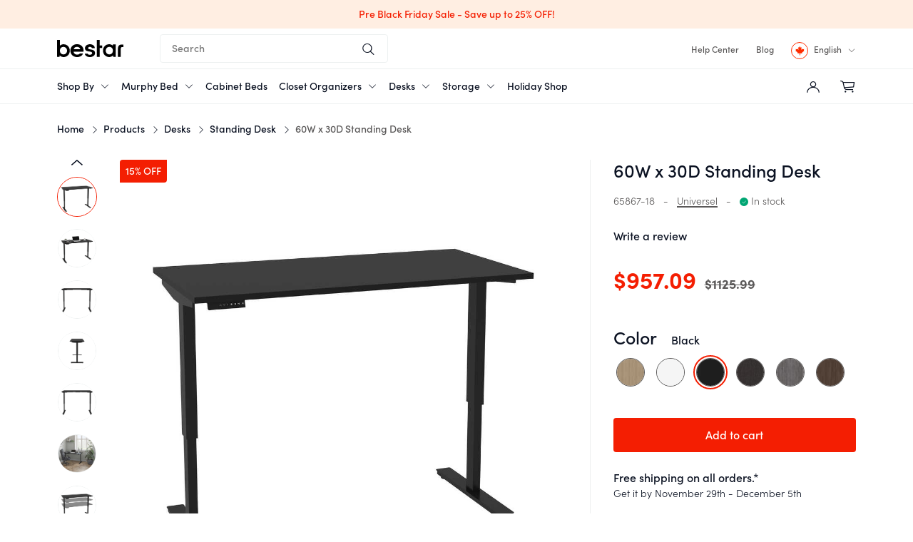

--- FILE ---
content_type: text/html; charset=UTF-8
request_url: https://www.bestar.ca/product/30-x-60-standing-desk-65867/?variation=7
body_size: 48513
content:
<!DOCTYPE html>
<html lang="en-CA">
<head><meta charset="UTF-8" /><script>if(navigator.userAgent.match(/MSIE|Internet Explorer/i)||navigator.userAgent.match(/Trident\/7\..*?rv:11/i)){var href=document.location.href;if(!href.match(/[?&]nowprocket/)){if(href.indexOf("?")==-1){if(href.indexOf("#")==-1){document.location.href=href+"?nowprocket=1"}else{document.location.href=href.replace("#","?nowprocket=1#")}}else{if(href.indexOf("#")==-1){document.location.href=href+"&nowprocket=1"}else{document.location.href=href.replace("#","&nowprocket=1#")}}}}</script><script>(()=>{class RocketLazyLoadScripts{constructor(){this.v="1.2.6",this.triggerEvents=["keydown","mousedown","mousemove","touchmove","touchstart","touchend","wheel"],this.userEventHandler=this.t.bind(this),this.touchStartHandler=this.i.bind(this),this.touchMoveHandler=this.o.bind(this),this.touchEndHandler=this.h.bind(this),this.clickHandler=this.u.bind(this),this.interceptedClicks=[],this.interceptedClickListeners=[],this.l(this),window.addEventListener("pageshow",(t=>{this.persisted=t.persisted,this.everythingLoaded&&this.m()})),this.CSPIssue=sessionStorage.getItem("rocketCSPIssue"),document.addEventListener("securitypolicyviolation",(t=>{this.CSPIssue||"script-src-elem"!==t.violatedDirective||"data"!==t.blockedURI||(this.CSPIssue=!0,sessionStorage.setItem("rocketCSPIssue",!0))})),document.addEventListener("DOMContentLoaded",(()=>{this.k()})),this.delayedScripts={normal:[],async:[],defer:[]},this.trash=[],this.allJQueries=[]}p(t){document.hidden?t.t():(this.triggerEvents.forEach((e=>window.addEventListener(e,t.userEventHandler,{passive:!0}))),window.addEventListener("touchstart",t.touchStartHandler,{passive:!0}),window.addEventListener("mousedown",t.touchStartHandler),document.addEventListener("visibilitychange",t.userEventHandler))}_(){this.triggerEvents.forEach((t=>window.removeEventListener(t,this.userEventHandler,{passive:!0}))),document.removeEventListener("visibilitychange",this.userEventHandler)}i(t){"HTML"!==t.target.tagName&&(window.addEventListener("touchend",this.touchEndHandler),window.addEventListener("mouseup",this.touchEndHandler),window.addEventListener("touchmove",this.touchMoveHandler,{passive:!0}),window.addEventListener("mousemove",this.touchMoveHandler),t.target.addEventListener("click",this.clickHandler),this.L(t.target,!0),this.S(t.target,"onclick","rocket-onclick"),this.C())}o(t){window.removeEventListener("touchend",this.touchEndHandler),window.removeEventListener("mouseup",this.touchEndHandler),window.removeEventListener("touchmove",this.touchMoveHandler,{passive:!0}),window.removeEventListener("mousemove",this.touchMoveHandler),t.target.removeEventListener("click",this.clickHandler),this.L(t.target,!1),this.S(t.target,"rocket-onclick","onclick"),this.M()}h(){window.removeEventListener("touchend",this.touchEndHandler),window.removeEventListener("mouseup",this.touchEndHandler),window.removeEventListener("touchmove",this.touchMoveHandler,{passive:!0}),window.removeEventListener("mousemove",this.touchMoveHandler)}u(t){t.target.removeEventListener("click",this.clickHandler),this.L(t.target,!1),this.S(t.target,"rocket-onclick","onclick"),this.interceptedClicks.push(t),t.preventDefault(),t.stopPropagation(),t.stopImmediatePropagation(),this.M()}O(){window.removeEventListener("touchstart",this.touchStartHandler,{passive:!0}),window.removeEventListener("mousedown",this.touchStartHandler),this.interceptedClicks.forEach((t=>{t.target.dispatchEvent(new MouseEvent("click",{view:t.view,bubbles:!0,cancelable:!0}))}))}l(t){EventTarget.prototype.addEventListenerWPRocketBase=EventTarget.prototype.addEventListener,EventTarget.prototype.addEventListener=function(e,i,o){"click"!==e||t.windowLoaded||i===t.clickHandler||t.interceptedClickListeners.push({target:this,func:i,options:o}),(this||window).addEventListenerWPRocketBase(e,i,o)}}L(t,e){this.interceptedClickListeners.forEach((i=>{i.target===t&&(e?t.removeEventListener("click",i.func,i.options):t.addEventListener("click",i.func,i.options))})),t.parentNode!==document.documentElement&&this.L(t.parentNode,e)}D(){return new Promise((t=>{this.P?this.M=t:t()}))}C(){this.P=!0}M(){this.P=!1}S(t,e,i){t.hasAttribute&&t.hasAttribute(e)&&(event.target.setAttribute(i,event.target.getAttribute(e)),event.target.removeAttribute(e))}t(){this._(this),"loading"===document.readyState?document.addEventListener("DOMContentLoaded",this.R.bind(this)):this.R()}k(){let t=[];document.querySelectorAll("script[type=rocketlazyloadscript][data-rocket-src]").forEach((e=>{let i=e.getAttribute("data-rocket-src");if(i&&!i.startsWith("data:")){0===i.indexOf("//")&&(i=location.protocol+i);try{const o=new URL(i).origin;o!==location.origin&&t.push({src:o,crossOrigin:e.crossOrigin||"module"===e.getAttribute("data-rocket-type")})}catch(t){}}})),t=[...new Map(t.map((t=>[JSON.stringify(t),t]))).values()],this.T(t,"preconnect")}async R(){this.lastBreath=Date.now(),this.j(this),this.F(this),this.I(),this.W(),this.q(),await this.A(this.delayedScripts.normal),await this.A(this.delayedScripts.defer),await this.A(this.delayedScripts.async);try{await this.U(),await this.H(this),await this.J()}catch(t){console.error(t)}window.dispatchEvent(new Event("rocket-allScriptsLoaded")),this.everythingLoaded=!0,this.D().then((()=>{this.O()})),this.N()}W(){document.querySelectorAll("script[type=rocketlazyloadscript]").forEach((t=>{t.hasAttribute("data-rocket-src")?t.hasAttribute("async")&&!1!==t.async?this.delayedScripts.async.push(t):t.hasAttribute("defer")&&!1!==t.defer||"module"===t.getAttribute("data-rocket-type")?this.delayedScripts.defer.push(t):this.delayedScripts.normal.push(t):this.delayedScripts.normal.push(t)}))}async B(t){if(await this.G(),!0!==t.noModule||!("noModule"in HTMLScriptElement.prototype))return new Promise((e=>{let i;function o(){(i||t).setAttribute("data-rocket-status","executed"),e()}try{if(navigator.userAgent.indexOf("Firefox/")>0||""===navigator.vendor||this.CSPIssue)i=document.createElement("script"),[...t.attributes].forEach((t=>{let e=t.nodeName;"type"!==e&&("data-rocket-type"===e&&(e="type"),"data-rocket-src"===e&&(e="src"),i.setAttribute(e,t.nodeValue))})),t.text&&(i.text=t.text),i.hasAttribute("src")?(i.addEventListener("load",o),i.addEventListener("error",(function(){i.setAttribute("data-rocket-status","failed-network"),e()})),setTimeout((()=>{i.isConnected||e()}),1)):(i.text=t.text,o()),t.parentNode.replaceChild(i,t);else{const i=t.getAttribute("data-rocket-type"),s=t.getAttribute("data-rocket-src");i?(t.type=i,t.removeAttribute("data-rocket-type")):t.removeAttribute("type"),t.addEventListener("load",o),t.addEventListener("error",(i=>{this.CSPIssue&&i.target.src.startsWith("data:")?(console.log("WPRocket: data-uri blocked by CSP -> fallback"),t.removeAttribute("src"),this.B(t).then(e)):(t.setAttribute("data-rocket-status","failed-network"),e())})),s?(t.removeAttribute("data-rocket-src"),t.src=s):t.src="data:text/javascript;base64,"+window.btoa(unescape(encodeURIComponent(t.text)))}}catch(i){t.setAttribute("data-rocket-status","failed-transform"),e()}}));t.setAttribute("data-rocket-status","skipped")}async A(t){const e=t.shift();return e&&e.isConnected?(await this.B(e),this.A(t)):Promise.resolve()}q(){this.T([...this.delayedScripts.normal,...this.delayedScripts.defer,...this.delayedScripts.async],"preload")}T(t,e){var i=document.createDocumentFragment();t.forEach((t=>{const o=t.getAttribute&&t.getAttribute("data-rocket-src")||t.src;if(o&&!o.startsWith("data:")){const s=document.createElement("link");s.href=o,s.rel=e,"preconnect"!==e&&(s.as="script"),t.getAttribute&&"module"===t.getAttribute("data-rocket-type")&&(s.crossOrigin=!0),t.crossOrigin&&(s.crossOrigin=t.crossOrigin),t.integrity&&(s.integrity=t.integrity),i.appendChild(s),this.trash.push(s)}})),document.head.appendChild(i)}j(t){let e={};function i(i,o){return e[o].eventsToRewrite.indexOf(i)>=0&&!t.everythingLoaded?"rocket-"+i:i}function o(t,o){!function(t){e[t]||(e[t]={originalFunctions:{add:t.addEventListener,remove:t.removeEventListener},eventsToRewrite:[]},t.addEventListener=function(){arguments[0]=i(arguments[0],t),e[t].originalFunctions.add.apply(t,arguments)},t.removeEventListener=function(){arguments[0]=i(arguments[0],t),e[t].originalFunctions.remove.apply(t,arguments)})}(t),e[t].eventsToRewrite.push(o)}function s(e,i){let o=e[i];e[i]=null,Object.defineProperty(e,i,{get:()=>o||function(){},set(s){t.everythingLoaded?o=s:e["rocket"+i]=o=s}})}o(document,"DOMContentLoaded"),o(window,"DOMContentLoaded"),o(window,"load"),o(window,"pageshow"),o(document,"readystatechange"),s(document,"onreadystatechange"),s(window,"onload"),s(window,"onpageshow");try{Object.defineProperty(document,"readyState",{get:()=>t.rocketReadyState,set(e){t.rocketReadyState=e},configurable:!0}),document.readyState="loading"}catch(t){console.log("WPRocket DJE readyState conflict, bypassing")}}F(t){let e;function i(e){return t.everythingLoaded?e:e.split(" ").map((t=>"load"===t||0===t.indexOf("load.")?"rocket-jquery-load":t)).join(" ")}function o(o){function s(t){const e=o.fn[t];o.fn[t]=o.fn.init.prototype[t]=function(){return this[0]===window&&("string"==typeof arguments[0]||arguments[0]instanceof String?arguments[0]=i(arguments[0]):"object"==typeof arguments[0]&&Object.keys(arguments[0]).forEach((t=>{const e=arguments[0][t];delete arguments[0][t],arguments[0][i(t)]=e}))),e.apply(this,arguments),this}}o&&o.fn&&!t.allJQueries.includes(o)&&(o.fn.ready=o.fn.init.prototype.ready=function(e){return t.domReadyFired?e.bind(document)(o):document.addEventListener("rocket-DOMContentLoaded",(()=>e.bind(document)(o))),o([])},s("on"),s("one"),t.allJQueries.push(o)),e=o}o(window.jQuery),Object.defineProperty(window,"jQuery",{get:()=>e,set(t){o(t)}})}async H(t){const e=document.querySelector("script[data-webpack]");e&&(await async function(){return new Promise((t=>{e.addEventListener("load",t),e.addEventListener("error",t)}))}(),await t.K(),await t.H(t))}async U(){this.domReadyFired=!0;try{document.readyState="interactive"}catch(t){}await this.G(),document.dispatchEvent(new Event("rocket-readystatechange")),await this.G(),document.rocketonreadystatechange&&document.rocketonreadystatechange(),await this.G(),document.dispatchEvent(new Event("rocket-DOMContentLoaded")),await this.G(),window.dispatchEvent(new Event("rocket-DOMContentLoaded"))}async J(){try{document.readyState="complete"}catch(t){}await this.G(),document.dispatchEvent(new Event("rocket-readystatechange")),await this.G(),document.rocketonreadystatechange&&document.rocketonreadystatechange(),await this.G(),window.dispatchEvent(new Event("rocket-load")),await this.G(),window.rocketonload&&window.rocketonload(),await this.G(),this.allJQueries.forEach((t=>t(window).trigger("rocket-jquery-load"))),await this.G();const t=new Event("rocket-pageshow");t.persisted=this.persisted,window.dispatchEvent(t),await this.G(),window.rocketonpageshow&&window.rocketonpageshow({persisted:this.persisted}),this.windowLoaded=!0}m(){document.onreadystatechange&&document.onreadystatechange(),window.onload&&window.onload(),window.onpageshow&&window.onpageshow({persisted:this.persisted})}I(){const t=new Map;document.write=document.writeln=function(e){const i=document.currentScript;i||console.error("WPRocket unable to document.write this: "+e);const o=document.createRange(),s=i.parentElement;let n=t.get(i);void 0===n&&(n=i.nextSibling,t.set(i,n));const c=document.createDocumentFragment();o.setStart(c,0),c.appendChild(o.createContextualFragment(e)),s.insertBefore(c,n)}}async G(){Date.now()-this.lastBreath>45&&(await this.K(),this.lastBreath=Date.now())}async K(){return document.hidden?new Promise((t=>setTimeout(t))):new Promise((t=>requestAnimationFrame(t)))}N(){this.trash.forEach((t=>t.remove()))}static run(){const t=new RocketLazyLoadScripts;t.p(t)}}RocketLazyLoadScripts.run()})();</script>

    <script type="rocketlazyloadscript" data-minify="1" data-rocket-type="text/javascript" async data-rocket-src="https://www.bestar.ca/wp-content/cache/min/1/sitegainer_5619982.js?ver=1763158692"></script>    
    <script type="rocketlazyloadscript" data-minify="1" data-rocket-src="https://www.bestar.ca/wp-content/cache/min/1/sidebarv2.js?ver=1763158692" async></script>
        <title>Universel 60W x 30D Standing Desk | Bestar</title>
<link rel="preload" as="font" href="https://www.bestar.ca/wp-content/themes/wp-plogg-theme-bestar/assets/fonts/sofia-pro/sofia-pro-light.woff2" crossorigin>
<link rel="preload" as="font" href="https://www.bestar.ca/wp-content/themes/wp-plogg-theme-bestar/assets/fonts/sofia-pro/sofia-pro-medium.woff2" crossorigin>
<link rel="preload" as="font" href="https://www.bestar.ca/wp-content/themes/wp-plogg-theme-bestar/assets/fonts/sofia-pro/sofia-pro-bold.woff2" crossorigin>
<link rel="preload" as="font" href="https://www.bestar.ca/wp-content/themes/wp-plogg-theme-bestar/assets/fonts/fontello/fontello.woff" crossorigin>

    
    <meta name="viewport" content="width=device-width,initial-scale=1" />
    <meta name="cache-control" content="public" />
    <link rel="pingback" href="https://www.bestar.ca/xmlrpc.php">
    <!-- Chrome, Firefox OS and Opera -->
    <meta name="theme-color" content="#0A1122">
    <!-- Windows Phone -->
    <meta name="msapplication-navbutton-color" content="#0A1122">
    <!-- iOS Safari -->
    <meta name="apple-mobile-web-app-status-bar-style" content="#0A1122">

        <link rel="preload" href="https://www.bestar.ca/wp-content/themes/wp-plogg-theme-bestar/assets/fonts/sofia-pro/sofia-pro-light.woff2" as="font" type="font/woff2" crossorigin="anonymous">
    <link rel="preload" href="https://www.bestar.ca/wp-content/themes/wp-plogg-theme-bestar/assets/fonts/sofia-pro/sofia-pro-medium.woff2" as="font" type="font/woff2" crossorigin="anonymous">
    <link rel="preload" href="https://www.bestar.ca/wp-content/themes/wp-plogg-theme-bestar/assets/fonts/sofia-pro/sofia-pro-bold.woff2" as="font" type="font/woff2" crossorigin="anonymous">
    <link rel="preload" href="https://www.bestar.ca/wp-content/themes/wp-plogg-theme-bestar/assets/fonts/fontello/fontello.woff?71198075" as="font" type="font/woff" crossorigin="anonymous">

    	<meta http-equiv="Content-Security-Policy" content="default-src 'self'  https://zendesk-eu.my.sentry.io https://*.zopim.com https://*.zendesk.com https://ekr.zdassets.com https://static.zdassets.com https://*.zopim.com https://zendesk-eu.my.sentry.io wss://*.zendesk.com wss://*.zopim.com; https://intake.prod.condev.symplify.com/ https://*.sitegainer.com/ https://sitegainer.com/ https://js.intercomcdn.com/ ; worker-src  blob:; frame-src  https://adservice.google.com https://*.zdassets.com https://analytics.google.com https://sync-criteo.ads.yieldmo.com https://gum.criteo.com https://*.surveymonkey.com/ https://intake.prod.condev.symplify.com/ https://pro.ip-api.com/ https://*.sitegainer.com/ https://sitegainer.com/ https://bid.g.doubleclick.net/ https://*.clarity.ms https://*.bazaarvoice.com/ https://*.criteo.net/ https://www.affirm.com/ https://*.criteo.com/ https://www.google.com/ https://www.google-analytics.com/ https://www.slideshare.net/ http://staticxx.facebook.com/ http://www.facebook.com/ https://www.youtube.com/ https://*.hotjar.com/ wss://*.hotjar.com/ https://*.hotjar.io https://www.instagram.com/ app.vwo.com https://heyzine.com https://forms.hsforms.com/ https://*.axept.io/; script-src 'self' 'unsafe-inline' 'unsafe-eval' data:  https://adservice.google.com https://*.zendesk.com https://*.zdassets.com https://analytics.google.com https://sync-criteo.ads.yieldmo.com https://gum.criteo.com https://*.klaviyo.com/ https://*.surveymonkey.com/ https://intake.prod.condev.symplify.com/ https://pro.ip-api.com/ https://*.segment.io https://*.segment.com https://*.sitegainer.com/ https://sitegainer.com/ https://unpkg.com/ https://googleads.g.doubleclick.net/ https://www.googleadservices.com/ https://js.hs-banner.com/ https://js.hscollectedforms.net/ https://js.hsadspixel.net/ https://js.hs-analytics.net/ https://js.hs-scripts.com https://code.jquery.com/ https://mpsnare.iesnare.com/ https://chimpstatic.com/ https://*.paybright.com/ https://*.affirm.com/ https://tagmanager.google.com/ https://*.bazaarvoice.com/ https://*.hotjar.com/ wss://*.hotjar.com/ https://*.hotjar.io https://sslwidget.criteo.com/ https://static.criteo.net/ https://www.googletagmanager.com/ https://cdn.mouseflow.com/ https://snap.licdn.com/ https://widget.intercom.io/ https://js.intercomcdn.com/ https://sdks.shopifycdn.com/ https://www.gstatic.com/ https://www.google.com/ https://cdn.jsdelivr.net/ https://apps.elfsight.com/ https://ssl.google-analytics.com/ http://connect.facebook.net/ https://analytics.tiktok.com/ www.google-analytics.com ajax.googleapis.com https://ajax.googleapis.com/ http://mt0.googleapis.com/ http://mt1.googleapis.com/ http://maps.gstatic.com/ https://static.ctctcdn.com/ https://www.bugherd.com https://d2wy8f7a9ursnm.cloudfront.net/ https://d2iiunr5ws5ch1.cloudfront.net/ https://d1tt1h3nsnv3un.cloudfront.net/ https://d4xdwsymldnt3.cloudfront.net https://d2scaw7l6uf5d6.cloudfront.net/ https://d1cbtnd8z1rvvu.cloudfront.net/ https://cdn.bestar.ca https://media.bestar.ca https://assets.bestar.ca https://media.bestar.com https://assets.bestar.com https://cdn.bestar.com https://www.instagram.com/ https://*.clarity.ms/ https://*.visualwebsiteoptimizer.com/ https://*.vwo.com/ https://*.visualwebsiteoptimizer.comapp.vwo.com/ https://*.bing.com https://js.usemessages.com/ https://js.klevu.com/ https://js.hsleadflows.net/ https://js.hsforms.net/ https://forms.hsforms.com/ https://*.yotpo.com/ https://cdnapisec.kaltura.com/ https://acsbapp.com/ https://*.acsbapp.com/ https://*.axept.io/; connect-src 'self'  https://whale.camera https://api.config-security.com https://conf.config-security.com https://*.zendesk.com https://*.zdassets.com https://adservice.google.com https://analytics.google.com https://sync-criteo.ads.yieldmo.com https://gum.criteo.com https://*.klaviyo.com/ https://*.surveymonkey.com/ https://*.algolia.net https://*.algolianet.com https://*.algolia.io  https://intake.prod.condev.symplify.com/ https://pro.ip-api.com/ https://*.sitegainer.com/ https://sitegainer.com/ https://*.segment.io https://*.segment.com https://r1.visualwebsiteoptimizer.com https://www.google-analytics.com/ https://*.vwo.com/ https://dev.visualwebsiteoptimizer.com/ https://api.hubapi.com/ https://tracker.affirm.com/ https://www.affirm.com/ https://api-cf.affirm.com/ https://*.facebook.com/ https://*.bazaarvoice.com/ https://stats.g.doubleclick.net/ https://api-iam.intercom.io/ wss://nexus-websocket-a.intercom.io/ https://n2.mouseflow.com/ https://*.myshopify.com/ https://www.bugherd.com/ https://sessions.bugsnag.com https://analytics.tiktok.com/ wss://ws.pusherapp.com/ https://d2iiunr5ws5ch1.cloudfront.net/ https://bugherd-attachments.s3.amazonaws.com/ https://notify.bugsnag.com/ https://d1tt1h3nsnv3un.cloudfront.net/ https://d4xdwsymldnt3.cloudfront.net https://d2scaw7l6uf5d6.cloudfront.net/ https://d1cbtnd8z1rvvu.cloudfront.net/ https://*.hotjar.com/ wss://*.hotjar.com/ https://*.hotjar.io https://cdn.bestar.ca https://cdn.bestar.com https://media.bestar.com https://assets.bestar.com https://media.bestar.ca https://assets.bestar.ca https://*.clarity.ms https://*.visualwebsiteoptimizer.com app.vwo.com/ https://js.klevu.com/ https://eucs28v2.ksearchnet.com/ https://eucs29v2.ksearchnet.com/ https://stats.klevu.com/ https://forms.hsforms.com/ https://forms.hscollectedforms.net/ https://*.yotpo.com/ https://yotpo-media-temporary.s3.amazonaws.com/ https://acsbapp.com/ https://*.acsbapp.com/ https://cfvod.kaltura.com https://cdnapisec.kaltura.com https://*.axept.io/ https://www.google.com/ ; img-src 'self' data:  https://*.zendesk.com https://*.zdassets.com/ https://v2assets.zopim.io https://static.zdassets.com https://*.cloudfront.net https://*.klaviyo.com/ https://widget.surveymonkey.com/ https://*.yotpo.com https://intake.prod.condev.symplify.com/ https://cdn-sitegainer.com/ https://pro.ip-api.com/ https://*.sitegainer.com/ https://sitegainer.com/ https://www.google.co.ma https://googleads.g.doubleclick.net https://*.bing.com https://*.clarity.ms https://analytics.tiktok.com/ https://via.placeholder.com/ https://forms.hsforms.com/ https://www.googletagmanager.com/ https://www.gstatic.com/ https://ssl.gstatic.com/ https://www.linkedin.com/ https://*.intercomcdn.com/ https://ajax.googleapis.com/ https://*.bazaarvoice.com https://px.ads.linkedin.com/ https://p.adsymptotic.com/ https://downloads.intercomcdn.com/ https://www.google.ca/ https://static.intercomassets.com/ https://cdn.shopify.com/ https://img.youtube.com/ https://dev.bestar.ca/ https://dev.bestar.com/ https://www.bestar.ca/ https://www.bestar.com/ https://scontent-lax3-1.cdninstagram.com/ https://www.google-analytics.com/ https://secure.gravatar.com/ https://www.google.com/ https://www.facebook.com/ https://s.w.org/ https://chart.googleapis.com/ http://0.gravatar.com/ http://1.gravatar.com/ http://ajax.googleapis.com/ http://googleapis.com/ http://mt0.googleapis.com/ http://mt1.googleapis.com/ http://maps.gstatic.com/ https://maps.gstatic.com/ http://csi.gstatic.com/ https://csi.gstatic.com/ http://www.google-analytics.com/ https://stats.g.doubleclick.net/ https://d2iiunr5ws5ch1.cloudfront.net/ https://d17jp22xfcc13q.cloudfront.net/ https://*.cdninstagram.com/ https://*.fbcdn.nets https://cm.g.doubleclick.net/ https://sync.outbrain.com/ https://secure.adnxs.com/ https://eb2.3lift.com/ https://pixel.rubiconproject.com/ https://s.ad.smaato.net/ https://r.casalemedia.com/ https://ups.analytics.yahoo.com/ https://ads.yahoo.com/ https://sp.analytics.yahoo.com/ https://us-u.openx.net/ https://pixel.advertising.com/ https://simage2.pubmatic.com/ https://criteo-sync.teads.tv/ https://match.sharethrough.com/ https://ad.360yield.com/ https://jadserve.postrelease.com/ https://visitor.omnitagjs.com/ https://rtb-csync.smartadserver.com/ https://i.liadm.com/ https://criteo-partners.tremorhub.com/ https://ads.stickyadstv.com/ https://sync-t1.taboola.com/ https://idsync.rlcdn.com/ https://sp.analytics.yahoo.com/ https://pixel.advertising.com/ https://sync-t1.taboola.com/ https://pixel.advertising.com/ https://sp.analytics.yahoo.com/ https://d1tt1h3nsnv3un.cloudfront.net/ https://d4xdwsymldnt3.cloudfront.net https://d2scaw7l6uf5d6.cloudfront.net/ https://d1cbtnd8z1rvvu.cloudfront.net/ https://*.criteo.net https://*.criteo.com https://cdn.bestar.ca https://cdn.bestar.com https://media.bestar.com https://assets.bestar.com https://media.bestar.ca https://assets.bestar.ca https://*.hotjar.com/ wss://*.hotjar.com/ https://*.hotjar.io https://*.visualwebsiteoptimizer.com/ https://*.vwo.com/ https://*.visualwebsiteoptimizer.comapp.vwo.com/ https://js.klevu.com/ https://bob.bestar.ca https://forms-na1.hsforms.com/ https://cfvod.kaltura.com/ https://*.axept.io/ ; media-src 'self' data:  blob: data: [https://%2A.kaltura.com/] https://*.kaltura.com https://*.cloudfront.net https://*.zdassets.com/ https://*.zendesk.com https://*.klaviyo.com/  https://widget.surveymonkey.com/ https://intake.prod.condev.symplify.com/ https://pro.ip-api.com/ https://*.sitegainer.com/ https://sitegainer.com/ https://cdn.bestar.ca https://media.bestar.ca https://assets.bestar.ca https://media.bestar.com https://assets.bestar.com https://cdn.bestar.com https://*.axept.io/ ; style-src 'self' 'unsafe-inline'  https://*.klaviyo.com/ https://*.surveymonkey.com/ https://intake.prod.condev.symplify.com/ https://pro.ip-api.com/ https://*.sitegainer.com/ https://sitegainer.com/ https://*.bing.com https://*.clarity.ms https://unpkg.com/ https://tagmanager.google.com/ https://*.bazaarvoice.com/  https://*.hotjar.com/ wss://*.hotjar.com/ https://*.hotjar.io https://use.typekit.net/ https://p.typekit.net/ https://cdn.jsdelivr.net/ https://ajax.googleapis.com/ http://ajax.googleapis.com/ https://fonts.googleapis.com/ http://fonts.googleapis.com/ https://static.ctctcdn.com/ https://d2iiunr5ws5ch1.cloudfront.net/ https://d2scaw7l6uf5d6.cloudfront.net/ https://d1tt1h3nsnv3un.cloudfront.net/ https://d4xdwsymldnt3.cloudfront.net https://d1cbtnd8z1rvvu.cloudfront.net/ https://cdn.bestar.ca https://media.bestar.ca https://assets.bestar.ca https://media.bestar.com https://assets.bestar.com https://cdn.bestar.com http://app.vwo.com/ https://*.yotpo.com/ https://*.axept.io/ ; font-src 'self' data:  https://*.klaviyo.com/ https://*.zdassets.com/ https://intake.prod.condev.symplify.com/ https://pro.ip-api.com/ https://maxcdn.bootstrapcdn.com/ https://*.sitegainer.com/ https://sitegainer.com/ https://*.bing.com https://*.clarity.ms https://js.intercomcdn.com/ https://use.typekit.net/ https://fonts.gstatic.com/ http://fonts.gstatic.com/ https://fonts.googleapis.com/ http://fonts.googleapis.com/ https://www.slideshare.net https://public.slidesharecdn.com https://d2iiunr5ws5ch1.cloudfront.net/ https://www.bugherd.com/ https://d17jp22xfcc13q.cloudfront.net/ https://d2scaw7l6uf5d6.cloudfront.net/ https://d1tt1h3nsnv3un.cloudfront.net/ https://d4xdwsymldnt3.cloudfront.net https://*.hotjar.com/ wss://*.hotjar.com/ https://*.hotjar.io https://d1cbtnd8z1rvvu.cloudfront.net/ https://cdn.bestar.ca https://media.bestar.ca https://assets.bestar.ca https://media.bestar.com https://assets.bestar.com https://cdn.bestar.com app.vwo.com https://*.yotpo.com/ https://*.axept.io/ ;">


    <meta name="csrf_token" content="230f14b9af897ad0adb4e8db3926986ff51bafe6c3d83d2cb4b71b32fa0e75d0">
    <script>(function(w,d,s,l,i){w[l]=w[l]||[];w[l].push({'gtm.start':
new Date().getTime(),event:'gtm.js'});var f=d.getElementsByTagName(s)[0],
j=d.createElement(s),dl=l!='dataLayer'?'&l='+l:'';j.async=true;j.src=
'https://www.googletagmanager.com/gtm.js?id='+i+dl;f.parentNode.insertBefore(j,f);
})(window,document,'script','dataLayer','GTM-WCDNZVG');

!function(f,b,e,v,n,t,s){if(f.fbq)return;n=f.fbq=function(){n.callMethod?
  n.callMethod.apply(n,arguments):n.queue.push(arguments)};if(!f._fbq)f._fbq=n;
  n.push=n;n.loaded=!0;n.version='2.0';n.queue=[];t=b.createElement(e);t.async=!0;
  t.src=v;s=b.getElementsByTagName(e)[0];s.parentNode.insertBefore(t,s)}(window,
  document,'script','https://connect.facebook.net/en_US/fbevents.js');

  fbq('init', '1607186352815296');
  fbq('track', "PageView");

</script>

<!-- Start of HubSpot Embed Code -->
<script data-minify="1" type="text/javascript" id="hs-script-loader" async defer src="https://www.bestar.ca/wp-content/cache/min/1/7816362.js?ver=1763158691"></script>
<!-- End of HubSpot Embed Code -->

<!-- Global site tag (gtag.js) - Google Ads: 866902158 -->
<script type="rocketlazyloadscript" async data-rocket-src="https://www.googletagmanager.com/gtag/js?id=AW-866902158"></script>
<script type="rocketlazyloadscript">
  window.dataLayer = window.dataLayer || [];
  function gtag(){dataLayer.push(arguments);}
  gtag('js', new Date());

  gtag('config', 'AW-866902158');
</script>
<!-- End global site tag --><meta name='robots' content='index, follow, max-image-preview:large, max-snippet:-1, max-video-preview:-1' />
<link rel="alternate" hreflang="en-ca" href="https://www.bestar.ca/product/30-x-60-standing-desk-65867/" />
<link rel="alternate" hreflang="fr-ca" href="https://www.bestar.ca/fr/produit/bureau-assis-debout-30-x-60-65867/" />
<link rel="alternate" hreflang="x-default" href="https://www.bestar.ca/fr/produit/bureau-assis-debout-30-x-60-65867/" />
<link rel="alternate" hreflang="en-us" href="https://www.bestar.com/product/30-x-60-standing-desk-65867/" />

	<!-- This site is optimized with the Yoast SEO plugin v23.5 - https://yoast.com/wordpress/plugins/seo/ -->
	<meta name="description" content="Quality engineered wood surface compliant with TSCA Title VI with a durable melamine finish that resists scratches, stains, &amp; wear | Enjoy free shipping!" />
	<link rel="canonical" href="https://www.bestar.ca/product/30-x-60-standing-desk-65867/" />
	<meta property="og:locale" content="en_US" />
	<meta property="og:type" content="website" />
	<meta property="og:site_name" content="Bestar" />
	<meta name="twitter:card" content="summary_large_image" />
	<!-- / Yoast SEO plugin. -->


<link rel='dns-prefetch' href='//js.klevu.com' />
<link rel='dns-prefetch' href='//static.criteo.net' />
<link rel='dns-prefetch' href='//www.google-analytics.com' />
<link rel='dns-prefetch' href='//stats.g.doubleclick.net' />
<link rel='dns-prefetch' href='//www.google.com' />
<link rel='dns-prefetch' href='//www.facebook.com' />
<link rel='dns-prefetch' href='//bestar-canada.myshopify.com' />
<link rel='dns-prefetch' href='//widget.intercom.io' />
<link rel='dns-prefetch' href='//js.intercomcdn.com' />
<link rel='dns-prefetch' href='//www.youtube.com' />
<link rel='dns-prefetch' href='//s.ytimg.com' />
<link rel='dns-prefetch' href='//s3.amazonaws.com' />
<link rel='dns-prefetch' href='//googleads.g.doubleclick.net' />
<link rel='dns-prefetch' href='//static.doubleclick.net' />
<link rel='dns-prefetch' href='//yt3.ggpht.com' />
<link rel='dns-prefetch' href='//r5---sn-vgqsrnll.googlevideo.com' />
<link rel='dns-prefetch' href='//js.hs-scripts.com' />
<link rel='dns-prefetch' href='//js.hs-analytics.net' />
<link rel='dns-prefetch' href='//js.hs-banner.com' />
<link rel='dns-prefetch' href='//cdn.bestar.com' />
<link rel='dns-prefetch' href='//js.hscollectedforms.net' />
<link rel='dns-prefetch' href='//gum.criteo.com' />
<link rel='dns-prefetch' href='//sslwidget.criteo.com' />
<link rel='dns-prefetch' href='//staticw2.yotpo.com' />
<link rel='stylesheet preload' as='style' onload="this.onload=null;this.rel='stylesheet'" id='single-product-css-handle' href='https://www.bestar.ca//wp-content/themes/wp-plogg-theme-bestar/build/css/single-product.5d480ddd.css?ver=6.4.7' type='text/css' media='all' /><link rel='stylesheet preload' as='style' onload="this.onload=null;this.rel='stylesheet'" id='wp-block-library-handle' href='https://www.bestar.ca/wp-includes/css/dist/block-library/style.min.css?ver=6.4.7' type='text/css' media='all' /><style id='classic-theme-styles-inline-css'>
/*! This file is auto-generated */
.wp-block-button__link{color:#fff;background-color:#32373c;border-radius:9999px;box-shadow:none;text-decoration:none;padding:calc(.667em + 2px) calc(1.333em + 2px);font-size:1.125em}.wp-block-file__button{background:#32373c;color:#fff;text-decoration:none}
</style>
<style id='global-styles-inline-css'>
body{--wp--preset--color--black: #000000;--wp--preset--color--cyan-bluish-gray: #abb8c3;--wp--preset--color--white: #ffffff;--wp--preset--color--pale-pink: #f78da7;--wp--preset--color--vivid-red: #cf2e2e;--wp--preset--color--luminous-vivid-orange: #ff6900;--wp--preset--color--luminous-vivid-amber: #fcb900;--wp--preset--color--light-green-cyan: #7bdcb5;--wp--preset--color--vivid-green-cyan: #00d084;--wp--preset--color--pale-cyan-blue: #8ed1fc;--wp--preset--color--vivid-cyan-blue: #0693e3;--wp--preset--color--vivid-purple: #9b51e0;--wp--preset--gradient--vivid-cyan-blue-to-vivid-purple: linear-gradient(135deg,rgba(6,147,227,1) 0%,rgb(155,81,224) 100%);--wp--preset--gradient--light-green-cyan-to-vivid-green-cyan: linear-gradient(135deg,rgb(122,220,180) 0%,rgb(0,208,130) 100%);--wp--preset--gradient--luminous-vivid-amber-to-luminous-vivid-orange: linear-gradient(135deg,rgba(252,185,0,1) 0%,rgba(255,105,0,1) 100%);--wp--preset--gradient--luminous-vivid-orange-to-vivid-red: linear-gradient(135deg,rgba(255,105,0,1) 0%,rgb(207,46,46) 100%);--wp--preset--gradient--very-light-gray-to-cyan-bluish-gray: linear-gradient(135deg,rgb(238,238,238) 0%,rgb(169,184,195) 100%);--wp--preset--gradient--cool-to-warm-spectrum: linear-gradient(135deg,rgb(74,234,220) 0%,rgb(151,120,209) 20%,rgb(207,42,186) 40%,rgb(238,44,130) 60%,rgb(251,105,98) 80%,rgb(254,248,76) 100%);--wp--preset--gradient--blush-light-purple: linear-gradient(135deg,rgb(255,206,236) 0%,rgb(152,150,240) 100%);--wp--preset--gradient--blush-bordeaux: linear-gradient(135deg,rgb(254,205,165) 0%,rgb(254,45,45) 50%,rgb(107,0,62) 100%);--wp--preset--gradient--luminous-dusk: linear-gradient(135deg,rgb(255,203,112) 0%,rgb(199,81,192) 50%,rgb(65,88,208) 100%);--wp--preset--gradient--pale-ocean: linear-gradient(135deg,rgb(255,245,203) 0%,rgb(182,227,212) 50%,rgb(51,167,181) 100%);--wp--preset--gradient--electric-grass: linear-gradient(135deg,rgb(202,248,128) 0%,rgb(113,206,126) 100%);--wp--preset--gradient--midnight: linear-gradient(135deg,rgb(2,3,129) 0%,rgb(40,116,252) 100%);--wp--preset--font-size--small: 13px;--wp--preset--font-size--medium: 20px;--wp--preset--font-size--large: 36px;--wp--preset--font-size--x-large: 42px;--wp--preset--spacing--20: 0.44rem;--wp--preset--spacing--30: 0.67rem;--wp--preset--spacing--40: 1rem;--wp--preset--spacing--50: 1.5rem;--wp--preset--spacing--60: 2.25rem;--wp--preset--spacing--70: 3.38rem;--wp--preset--spacing--80: 5.06rem;--wp--preset--shadow--natural: 6px 6px 9px rgba(0, 0, 0, 0.2);--wp--preset--shadow--deep: 12px 12px 50px rgba(0, 0, 0, 0.4);--wp--preset--shadow--sharp: 6px 6px 0px rgba(0, 0, 0, 0.2);--wp--preset--shadow--outlined: 6px 6px 0px -3px rgba(255, 255, 255, 1), 6px 6px rgba(0, 0, 0, 1);--wp--preset--shadow--crisp: 6px 6px 0px rgba(0, 0, 0, 1);}:where(.is-layout-flex){gap: 0.5em;}:where(.is-layout-grid){gap: 0.5em;}body .is-layout-flow > .alignleft{float: left;margin-inline-start: 0;margin-inline-end: 2em;}body .is-layout-flow > .alignright{float: right;margin-inline-start: 2em;margin-inline-end: 0;}body .is-layout-flow > .aligncenter{margin-left: auto !important;margin-right: auto !important;}body .is-layout-constrained > .alignleft{float: left;margin-inline-start: 0;margin-inline-end: 2em;}body .is-layout-constrained > .alignright{float: right;margin-inline-start: 2em;margin-inline-end: 0;}body .is-layout-constrained > .aligncenter{margin-left: auto !important;margin-right: auto !important;}body .is-layout-constrained > :where(:not(.alignleft):not(.alignright):not(.alignfull)){max-width: var(--wp--style--global--content-size);margin-left: auto !important;margin-right: auto !important;}body .is-layout-constrained > .alignwide{max-width: var(--wp--style--global--wide-size);}body .is-layout-flex{display: flex;}body .is-layout-flex{flex-wrap: wrap;align-items: center;}body .is-layout-flex > *{margin: 0;}body .is-layout-grid{display: grid;}body .is-layout-grid > *{margin: 0;}:where(.wp-block-columns.is-layout-flex){gap: 2em;}:where(.wp-block-columns.is-layout-grid){gap: 2em;}:where(.wp-block-post-template.is-layout-flex){gap: 1.25em;}:where(.wp-block-post-template.is-layout-grid){gap: 1.25em;}.has-black-color{color: var(--wp--preset--color--black) !important;}.has-cyan-bluish-gray-color{color: var(--wp--preset--color--cyan-bluish-gray) !important;}.has-white-color{color: var(--wp--preset--color--white) !important;}.has-pale-pink-color{color: var(--wp--preset--color--pale-pink) !important;}.has-vivid-red-color{color: var(--wp--preset--color--vivid-red) !important;}.has-luminous-vivid-orange-color{color: var(--wp--preset--color--luminous-vivid-orange) !important;}.has-luminous-vivid-amber-color{color: var(--wp--preset--color--luminous-vivid-amber) !important;}.has-light-green-cyan-color{color: var(--wp--preset--color--light-green-cyan) !important;}.has-vivid-green-cyan-color{color: var(--wp--preset--color--vivid-green-cyan) !important;}.has-pale-cyan-blue-color{color: var(--wp--preset--color--pale-cyan-blue) !important;}.has-vivid-cyan-blue-color{color: var(--wp--preset--color--vivid-cyan-blue) !important;}.has-vivid-purple-color{color: var(--wp--preset--color--vivid-purple) !important;}.has-black-background-color{background-color: var(--wp--preset--color--black) !important;}.has-cyan-bluish-gray-background-color{background-color: var(--wp--preset--color--cyan-bluish-gray) !important;}.has-white-background-color{background-color: var(--wp--preset--color--white) !important;}.has-pale-pink-background-color{background-color: var(--wp--preset--color--pale-pink) !important;}.has-vivid-red-background-color{background-color: var(--wp--preset--color--vivid-red) !important;}.has-luminous-vivid-orange-background-color{background-color: var(--wp--preset--color--luminous-vivid-orange) !important;}.has-luminous-vivid-amber-background-color{background-color: var(--wp--preset--color--luminous-vivid-amber) !important;}.has-light-green-cyan-background-color{background-color: var(--wp--preset--color--light-green-cyan) !important;}.has-vivid-green-cyan-background-color{background-color: var(--wp--preset--color--vivid-green-cyan) !important;}.has-pale-cyan-blue-background-color{background-color: var(--wp--preset--color--pale-cyan-blue) !important;}.has-vivid-cyan-blue-background-color{background-color: var(--wp--preset--color--vivid-cyan-blue) !important;}.has-vivid-purple-background-color{background-color: var(--wp--preset--color--vivid-purple) !important;}.has-black-border-color{border-color: var(--wp--preset--color--black) !important;}.has-cyan-bluish-gray-border-color{border-color: var(--wp--preset--color--cyan-bluish-gray) !important;}.has-white-border-color{border-color: var(--wp--preset--color--white) !important;}.has-pale-pink-border-color{border-color: var(--wp--preset--color--pale-pink) !important;}.has-vivid-red-border-color{border-color: var(--wp--preset--color--vivid-red) !important;}.has-luminous-vivid-orange-border-color{border-color: var(--wp--preset--color--luminous-vivid-orange) !important;}.has-luminous-vivid-amber-border-color{border-color: var(--wp--preset--color--luminous-vivid-amber) !important;}.has-light-green-cyan-border-color{border-color: var(--wp--preset--color--light-green-cyan) !important;}.has-vivid-green-cyan-border-color{border-color: var(--wp--preset--color--vivid-green-cyan) !important;}.has-pale-cyan-blue-border-color{border-color: var(--wp--preset--color--pale-cyan-blue) !important;}.has-vivid-cyan-blue-border-color{border-color: var(--wp--preset--color--vivid-cyan-blue) !important;}.has-vivid-purple-border-color{border-color: var(--wp--preset--color--vivid-purple) !important;}.has-vivid-cyan-blue-to-vivid-purple-gradient-background{background: var(--wp--preset--gradient--vivid-cyan-blue-to-vivid-purple) !important;}.has-light-green-cyan-to-vivid-green-cyan-gradient-background{background: var(--wp--preset--gradient--light-green-cyan-to-vivid-green-cyan) !important;}.has-luminous-vivid-amber-to-luminous-vivid-orange-gradient-background{background: var(--wp--preset--gradient--luminous-vivid-amber-to-luminous-vivid-orange) !important;}.has-luminous-vivid-orange-to-vivid-red-gradient-background{background: var(--wp--preset--gradient--luminous-vivid-orange-to-vivid-red) !important;}.has-very-light-gray-to-cyan-bluish-gray-gradient-background{background: var(--wp--preset--gradient--very-light-gray-to-cyan-bluish-gray) !important;}.has-cool-to-warm-spectrum-gradient-background{background: var(--wp--preset--gradient--cool-to-warm-spectrum) !important;}.has-blush-light-purple-gradient-background{background: var(--wp--preset--gradient--blush-light-purple) !important;}.has-blush-bordeaux-gradient-background{background: var(--wp--preset--gradient--blush-bordeaux) !important;}.has-luminous-dusk-gradient-background{background: var(--wp--preset--gradient--luminous-dusk) !important;}.has-pale-ocean-gradient-background{background: var(--wp--preset--gradient--pale-ocean) !important;}.has-electric-grass-gradient-background{background: var(--wp--preset--gradient--electric-grass) !important;}.has-midnight-gradient-background{background: var(--wp--preset--gradient--midnight) !important;}.has-small-font-size{font-size: var(--wp--preset--font-size--small) !important;}.has-medium-font-size{font-size: var(--wp--preset--font-size--medium) !important;}.has-large-font-size{font-size: var(--wp--preset--font-size--large) !important;}.has-x-large-font-size{font-size: var(--wp--preset--font-size--x-large) !important;}
.wp-block-navigation a:where(:not(.wp-element-button)){color: inherit;}
:where(.wp-block-post-template.is-layout-flex){gap: 1.25em;}:where(.wp-block-post-template.is-layout-grid){gap: 1.25em;}
:where(.wp-block-columns.is-layout-flex){gap: 2em;}:where(.wp-block-columns.is-layout-grid){gap: 2em;}
.wp-block-pullquote{font-size: 1.5em;line-height: 1.6;}
</style>
<link rel='stylesheet preload' as='style' onload="this.onload=null;this.rel='stylesheet'" id='plogg-ua-common-styles-handle' href='https://www.bestar.ca/wp-content/plugins/wp-plogg-account/assets/wppa-common.css?ver=1742311918' type='text/css' media='all' /><link rel='stylesheet preload' as='style' onload="this.onload=null;this.rel='stylesheet'" id='plogg-referral-style-handle' href='https://www.bestar.ca/wp-content/plugins/wp-plogg-referral-program//assets/css/style.css?ver=6.4.7' type='text/css' media='all' /><link rel='stylesheet preload' as='style' onload="this.onload=null;this.rel='stylesheet'" id='slick-handle' href='https://www.bestar.ca/wp-content/themes/wp-plogg-theme-bestar/libs/slick/slick.css?ver=6.4.7' type='text/css' media='all' /><link rel='stylesheet preload' as='style' onload="this.onload=null;this.rel='stylesheet'" id='theme-handle' href='https://www.bestar.ca//wp-content/themes/wp-plogg-theme-bestar/build/css/style.4ef4d789.css?ver=6.4.7' type='text/css' media='all' /><script src="https://www.bestar.ca/wp-content/themes/wp-plogg-theme-bestar/assets/js/jquery/jquery-3.5.1.min.js?ver=6.4.7" id="jQuery-js"></script>
<script data-minify="1" defer src="https://www.bestar.ca/wp-content/cache/min/1/wp-content/themes/wp-plogg-theme-bestar/build/js/header.9e0e2757.js?ver=1763158691" id="header-js"></script>
<script id="main-js-extra">
var global_vars = {"ajax_url":"https:\/\/www.bestar.ca\/wp-admin\/admin-ajax.php","current_lang":"en","bestar_shopify_domain":"bestar-canada.myshopify.com","bestar_storefront_access_token":"5268aaddfa794936fe15326c4af33bdd","search_no_results":"No results for","error_occurred":"An error has occurred, please try again in a few moments.","subscribing_success":"Thank you for subscribing","already_subscribed":"Already subscribed","email_field_required":"The email field is required","klevuApiKeys":{"js_api_key":"klevu-164339209976514742"}};
</script>
<script data-minify="1" defer src="https://www.bestar.ca/wp-content/cache/min/1/wp-content/themes/wp-plogg-theme-bestar/build/js/main.dc2d7c2b.js?ver=1763158691" id="main-js"></script>
<script defer src="https://www.bestar.ca/wp-content/themes/wp-plogg-theme-bestar/libs/slick/slick.min.js?ver=6.4.7" id="slick-js"></script>
<script data-minify="1" defer src="https://www.bestar.ca/wp-content/cache/min/1/wp-content/themes/wp-plogg-theme-bestar/build/js/components.dc5f9798.js?ver=1763158691" id="components-js"></script>
<script data-minify="1" src="https://www.bestar.ca/wp-content/cache/min/1/core/v2/klevu.js?ver=1763158691" id="klevu-js"></script>
<script type="rocketlazyloadscript" data-minify="1" data-rocket-src="https://www.bestar.ca/wp-content/cache/min/1/theme/default/v2/quick-search.js?ver=1763158692" id="quicksearch-js" defer></script>
<link rel="EditURI" type="application/rsd+xml" title="RSD" href="https://www.bestar.ca/xmlrpc.php?rsd" />
<meta name="generator" content="WPML ver:4.8.4 stt:1,4;" />
<!-- Microsoft UET Tracking START -->
<script type="rocketlazyloadscript">
(function(w,d,t,r,u){var f,n,i;w[u]=w[u]||[],f=function(){var o={ti:"149012513", enableAutoSpaTracking: true};o.q=w[u],w[u]=new UET(o),w[u].push("pageLoad")},n=d.createElement(t),n.src=r,n.async=1,n.onload=n.onreadystatechange=function(){var s=this.readyState;s&&s!=="loaded"&&s!=="complete"||(f(),n.onload=n.onreadystatechange=null)},i=d.getElementsByTagName(t)[0],i.parentNode.insertBefore(n,i)})(window,document,"script","//bat.bing.com/bat.js","uetq");
</script>
<!-- Microsoft UET Tracking END -->
		<script>
		(function(h,o,t,j,a,r){
			h.hj=h.hj||function(){(h.hj.q=h.hj.q||[]).push(arguments)};
			h._hjSettings={hjid:3533957,hjsv:5};
			a=o.getElementsByTagName('head')[0];
			r=o.createElement('script');r.async=1;
			r.src=t+h._hjSettings.hjid+j+h._hjSettings.hjsv;
			a.appendChild(r);
		})(window,document,'//static.hotjar.com/c/hotjar-','.js?sv=');
		</script>
		<link rel="Shortcut Icon" type="image/x-icon" href="https://www.bestar.ca/wp-content/themes/wp-plogg-theme-bestar/assets/images/icons/favicon.ico" /><link rel="apple-touch-icon" href="https://www.bestar.ca/wp-content/themes/wp-plogg-theme-bestar/assets/images/icons/apple-touch-icon.png"><link rel="apple-touch-icon" sizes="57x57" href="https://www.bestar.ca/wp-content/themes/wp-plogg-theme-bestar/assets/images/icons/apple-touch-icon-57x57.png"><link rel="apple-touch-icon" sizes="72x72" href="https://www.bestar.ca/wp-content/themes/wp-plogg-theme-bestar/assets/images/icons/apple-touch-icon-72x72.png"><link rel="apple-touch-icon" sizes="76x76" href="https://www.bestar.ca/wp-content/themes/wp-plogg-theme-bestar/assets/images/icons/apple-touch-icon-76x76.png"><link rel="apple-touch-icon" sizes="114x114" href="https://www.bestar.ca/wp-content/themes/wp-plogg-theme-bestar/assets/images/icons/apple-touch-icon-114x114.png"><link rel="apple-touch-icon" sizes="120x120" href="https://www.bestar.ca/wp-content/themes/wp-plogg-theme-bestar/assets/images/icons/apple-touch-icon-120x120.png"><link rel="apple-touch-icon" sizes="144x144" href="https://www.bestar.ca/wp-content/themes/wp-plogg-theme-bestar/assets/images/icons/apple-touch-icon-144x144.png"><link rel="apple-touch-icon" sizes="152x152" href="https://www.bestar.ca/wp-content/themes/wp-plogg-theme-bestar/assets/images/icons/apple-touch-icon-152x152.png"><meta name="msapplication-square70x70logo" content="https://www.bestar.ca/wp-content/themes/wp-plogg-theme-bestar/assets/images/icons/apple-touch-icon-72x72.png" /><meta name="msapplication-square150x150logo" content="https://www.bestar.ca/wp-content/themes/wp-plogg-theme-bestar/assets/images/icons/apple-touch-icon-152x152.png" /><meta name="msapplication-square310x310logo" content="https://www.bestar.ca/wp-content/themes/wp-plogg-theme-bestar/assets/images/icons/apple-touch-icon-152x152.png" /><link rel="icon" sizes="192x192" href="https://www.bestar.ca/wp-content/themes/wp-plogg-theme-bestar/assets/images/icons/apple-touch-icon-152x152.png" /><link rel="icon" sizes="128x128" href="https://www.bestar.ca/wp-content/themes/wp-plogg-theme-bestar/assets/images/icons/apple-touch-icon-120x120.png" />
<!-- Meta Pixel Code -->
<script type='text/javascript'>
!function(f,b,e,v,n,t,s){if(f.fbq)return;n=f.fbq=function(){n.callMethod?
n.callMethod.apply(n,arguments):n.queue.push(arguments)};if(!f._fbq)f._fbq=n;
n.push=n;n.loaded=!0;n.version='2.0';n.queue=[];t=b.createElement(e);t.async=!0;
t.src=v;s=b.getElementsByTagName(e)[0];s.parentNode.insertBefore(t,s)}(window,
document,'script','https://connect.facebook.net/en_US/fbevents.js?v=next');
</script>
<!-- End Meta Pixel Code -->

      <script type="rocketlazyloadscript" data-rocket-type='text/javascript'>
        var url = window.location.origin + '?ob=open-bridge';
        fbq('set', 'openbridge', '1053911535359947', url);
      </script>
    <script type="rocketlazyloadscript" data-rocket-type='text/javascript'>fbq('init', '1053911535359947', {}, {
    "agent": "wordpress-6.4.7-3.0.16"
})</script><script type="rocketlazyloadscript" data-rocket-type='text/javascript'>
    fbq('track', 'PageView', []);
  </script>
<!-- Meta Pixel Code -->
<noscript>
<img height="1" width="1" style="display:none" alt="fbpx"
src="https://www.facebook.com/tr?id=1053911535359947&ev=PageView&noscript=1" />
</noscript>
<!-- End Meta Pixel Code -->
<link rel="icon" href="https://www.bestar.ca/wp-content/uploads/2025/10/cropped-Bestar_Icon_RGB-32x32.png" sizes="32x32" />
<link rel="icon" href="https://www.bestar.ca/wp-content/uploads/2025/10/cropped-Bestar_Icon_RGB-192x192.png" sizes="192x192" />
<link rel="apple-touch-icon" href="https://www.bestar.ca/wp-content/uploads/2025/10/cropped-Bestar_Icon_RGB-180x180.png" />
<meta name="msapplication-TileImage" content="https://www.bestar.ca/wp-content/uploads/2025/10/cropped-Bestar_Icon_RGB-270x270.png" />
		<style id="wp-custom-css">
			@media only screen and (min-width: 1024px) and (max-width: 1299px) {
header .wrapper-secondary-menu ul#menu-menu-secondaire > li.menu-item:not(:last-child) {margin-right: 14px !important;}
header .wrapper-secondary-menu #menu-menu-secondaire a {font-size: 10px !important;}
}
.c-timer {display: none !important;}

/* TWEAKS TO HEADER NAV SIZING */
@media (min-width: 1366px) and (max-width: 1430px) {
header .wrapper-main-menu ul.main-menu > li.menu-item:not(:last-child) {margin-right: 24px !important;}
}
@media (min-width: 1024px) and (max-width: 1180px) {
header .wrapper-main-menu ul.main-menu > li.menu-item:not(:last-child) {margin-right: 8px !important;}
header .wrapper-main-menu ul.main-menu > li.menu-item > a {font-size: 12px !important;}
}
/* END */

/*#home .promo-hero__item .c-shoppable-images__image {-o-object-position: left !important;object-position: left !important;}*/
/*@media (max-width: 1023px) {
#home .promo-hero__item img {-o-object-position: top !important;object-position: top !important;}
}*/


/* HOMEPAGE HERO SHOP NOW BUTTON */
/*@media (min-width: 1600px) and (max-width: 1799px) {
#home .promo-hero .promo-hero-text {padding-left:10px;}
}*/
/*@media (min-width: 1800px) {
#home .promo-hero .promo-hero-text {padding-left:25px;}
}*/
/* END */


@media (min-width: 1024px) {
#home .c-hero_media, #home .c-hero_media img, #home .c-hero_media video {position: absolute;top: 0;right: 0;bottom: 0;left: 0;width: 100%;height: 100%;}
#home .c-hero_media img, #home .c-hero_media video {-o-object-fit: cover;object-fit: cover;}
#home video {vertical-align: middle;}
}


.pro-categories .pro-categories-container .pro-categories-item img {border-radius: 10px!important;}

#create-bestar-account .plogg_ua-form-section h6 {margin-bottom: 16px !important;}

#help-center-sidebar nav .help-center-menu>.return-policy-help-menu-item.current-menu-item>a {color: #7985a2;}

#christmas-contest #title p {display:none;}
#christmas-contest iframe, #christmas-contest .instagram-media {display:none!important;}

#products-listing {margin: 0 auto;}

/*.yotpo, .yotpo-pdp-reviews {display:none !important;}*/

/* YOTPO REVIEWS */
.yotpo .suggested-topics:lang(fr) {display:none;}
.yotpo .filters-container .yotpo-hidden-mobile .filters-dropdown[data-type="crfs"] .yotpo-dropdown-button {background-color: #ECF7F6 !important;}

.yotpo-first-review {display:none !important;}
.yotpo .bottom-line-items-container-desktop .bottom-line-items-wrapper .yotpo-star-distribution-wrapper {padding-inline-end: 0px !important;border-right: none !important;}
.yotpo .bottom-line-items-container-desktop .bottom-line-items-wrapper .aggregated-product-related-fields {display:none !important;}
.yotpo .main-widget.yotpo-no-reviews .bottom-line-items-container-desktop .bottom-line-items-wrapper {left: 50% !important;transform: translateX(-50%) !important;}
.yotpo .main-widget.yotpo-no-reviews .bottom-line-items-container-desktop .bottom-line-items-wrapper .bottom-line-items {padding-inline-end: 0px !important;}
.yotpo .main-widget.yotpo-no-reviews .bottom-line-items-container-desktop .bottom-line-items-wrapper .bottom-line-only .bottom-line-only-container {margin-left: 0px !important;}
.yotpo .main-widget.yotpo-no-reviews .bottom-line-items-container-desktop .bottom-line-items-wrapper .bottom-line-only .bottom-line-only-container .reviews-qa-label {text-align: center !important;padding-inline-start: 0px !important;}
.yotpo .main-widget.yotpo-no-reviews .bottom-line-items-container-desktop .bottom-line-items-wrapper .bottom-line-only .bottom-line-only-container .yotpo-filter-stars {padding-inline-start: 0px !important;}
.yotpo .main-widget.yotpo-no-reviews .rating-stars-container .pull-left {text-align: center !important;float: none !important;}
.yotpo .yotpo-review .yotpo-main .yotpo-multiple-rating-fields, .yotpo .yotpo-comment .yotpo-main .yotpo-multiple-rating-fields, .yotpo .yotpo-question .yotpo-main .yotpo-multiple-rating-fields, .yotpo .yotpo-onsite-upload .yotpo-main .yotpo-multiple-rating-fields {display: none;}
.yotpo .yotpo-review .yotpo-read-more, .yotpo .yotpo-comment .yotpo-read-more, .yotpo .yotpo-question .yotpo-read-more, .yotpo .yotpo-onsite-upload .yotpo-read-more {color: #F41E02 !important;}
.yotpo .yotpo-review .yotpo-read-more:hover, .yotpo .yotpo-comment .yotpo-read-more:hover, .yotpo .yotpo-question .yotpo-read-more:hover, .yotpo .yotpo-onsite-upload .yotpo-read-more:hover {color: #0B1222 !important;}
.yotpo .yotpo-pager .yotpo-icon-left-arrow:before {color: #85898F !important;}
.yotpo .yotpo-pager .yotpo-icon-right-arrow:before {color: #85898F !important;}
.yotpo .yotpo-pager .yotpo-page-element.yotpo-active {color: #0B1222 !important;}
.yotpo .yotpo-pager .yotpo-page-element {color: #0B1222 !important;}
.yotpo .bottom-line-items-container-mobile .yotpo-star-distribution-wrapper {display: none;}
.yotpo .bottom-line-items-container-mobile .aggregated-product-related-fields {display: none;}
.yotpo .yotpo-review .yotpo-header .yotpo-review-stars .yotpo-user-related-fields, .yotpo .yotpo-comment .yotpo-header .yotpo-review-stars .yotpo-user-related-fields, .yotpo .yotpo-question .yotpo-header .yotpo-review-stars .yotpo-user-related-fields, .yotpo .yotpo-onsite-upload .yotpo-header .yotpo-review-stars .yotpo-user-related-fields {display: none !important;}
.yotpo-lightbox.yotpo-lightbox-new.yotpo .yotpo-modal.yotpo-modal-active .yotpo-lightbox-container .yotpo-label.yotpo-small-box {display: none !important;}
.yotpo .yotpo-review .yotpo-main .content-title .highlight-text, .yotpo .yotpo-comment .yotpo-main .content-title .highlight-text, .yotpo .yotpo-question .yotpo-main .content-title .highlight-text, .yotpo .yotpo-onsite-upload .yotpo-main .content-title .highlight-text {background-color: #ECF7F6 !important;color: #0B1222 !important;}
.yotpo .yotpo-review .yotpo-main .content-review .highlight-text, .yotpo .yotpo-comment .yotpo-main .content-review .highlight-text, .yotpo .yotpo-question .yotpo-main .content-review .highlight-text, .yotpo .yotpo-onsite-upload .yotpo-main .content-review .highlight-text {background-color: #ECF7F6 !important;color: #0B1222 !important;}
.suggested-topics-row .suggested-topic, .suggested-topics-row .suggested-topic-expand {font-family: "SofiaPro" !important;color: #0B1222 !important;font-size: 16px !important;font-weight: normal !important;border-radius: 4px !important;background-color: #ECF7F6 !important;}
.suggested-topics-row .suggested-topic.active-topic, .suggested-topics-row .suggested-topic-expand.active-topic {font-family: "SofiaPro" !important;color: #0B1222 !important;font-size: 16px !important;font-weight: normal !important;border-radius: 4px !important;background-color: #85898F !important;}
.suggested-topics-row .suggested-topic .suggested-topic-text, .suggested-topics-row .suggested-topic-expand .suggested-topic-text {font-family: "SofiaPro" !important;color: #0B1222 !important;font-size: 16px !important;line-height: 23px !important;font-weight: normal !important;}
.suggested-topics-row .suggested-topic.active-topic .suggested-topic-text, .suggested-topics-row .suggested-topic-expand.active-topic .suggested-topic-text {font-family: "SofiaPro" !important;color: #FFFFFF !important;font-size: 16px !important;line-height: 23px !important;font-weight: normal !important;}
.yotpo .yotpo-rating-bars .yotpo-product-related-field-score-bar.yotpo-rating-bar-full, .yotpo .yotpo-size-bars .yotpo-product-related-field-score-bar.yotpo-rating-bar-full {background-color: #F41E02 !important;}
.yotpo .yotpo-rating-bars .yotpo-product-related-field-score-bar.yotpo-rating-bar-full, .yotpo .yotpo-size-bars .yotpo-product-related-field-score-bar.yotpo-rating-bar-full {background-color: #F41E02 !important;}
.yotpo .form-group .form-element .yotpo-rating-field .yotpo-rating-field-content .yotpo-rating-field-buttons .yotpo-radio-wrapper input[type="radio"] {width: auto !important;height: auto !important;-webkit-appearance: auto !important;line-height: 23px !important;margin: 3px 15px 0px 20px !important;}
.yotpo .form-group .form-element .yotpo-single-choice-field .yotpo-single-choice-option .yotpo-radio-wrapper input[type="radio"] {width: auto !important;height: auto !important;-webkit-appearance: auto !important;line-height: 23px !important;margin: 3px 15px 0px 20px !important;}
.yotpo .form-group .form-element .yotpo-rating-field .yotpo-rating-field-content .yotpo-rating-field-titles .y-label {margin-bottom: 8px !important;height: 23px !important;}

/*.y-slider-container.y-slide-left-animations {
    width: 200% !important;
}*/

/*
.yotpo-display-wrapper .yotpo-pictures-gallery-header-wrapper.row-size-1 {
    max-width: calc(640px + 3 * 320px) !important;
    margin-left: auto;
    margin-right: auto;
}
.yotpo .yotpo-pictures-collage-wrapper .yotpo-pictures-gallery-images-wrapper.row-size-1 {
    max-width: calc(640px + 3 * 320px) !important;
    margin-left: auto;
    margin-right: auto;
}
.yotpo .yotpo-pictures-collage-wrapper .yotpo-pictures-collage-big-image.row-size-1 {
    width: calc(2 * 100% / 5) !important;
}
.yotpo .yotpo-pictures-collage-wrapper .yotpo-pictures-collage-small-images-wrapper.row-size-1 {
    display: inline-block !important;
    width: calc(100%/5 * 3) !important;
    font-size: 0 !important;
    line-height: 0 !important;
}
.yotpo .yotpo-pictures-collage-wrapper .yotpo-pictures-collage-small-images-wrapper.row-size-1 .yotpo-single-image-container {
    width: calc(100% / 3) !important;
    max-width: 320px;
    max-height: 320px;
}
*/

.homepage-ugc-instagram-feed, .bts-ugc-instagram-feed {display:none;}
.yotpo-homepage-ugc {display:none;}
.yotpo-mb-ugc {display:none;}
.yotpo-co-ugc {display:none;}
.yotpo-cb-ugc {display:none;}

#single-product .js-shipping-text h6:nth-of-type(2), #single-product .js-shipping-text p:nth-of-type(2) {display:none !important;}

#products-listing[data-category-name="Closet organizer"] .filters-wrapper .c-accordion-head:last-of-type {display:none;}

header #mobile-menu.is-opened {z-index:999;}

/* HP HERO WHITE BUTTON TWEAKS */
/*#home .promo-hero .c-btn.promo-hero-btn {background-color: white !important;color: #0B1222 !important;}
#home .promo-hero .c-btn.promo-hero-btn:hover, #home .promo-hero .c-btn.promo-hero-btn:focus {background-color: #FFEEE2 !important;color: #F41E02 !important;}*/
/* END */

/* HIDE HERO BUTTON ON BF/CM PAGE */
/*#black-friday .hero .hero__image__text .c-btn {display:none !important;}*/
/* END */

.nav-item-mobile-only {display:none;}
@media (max-width: 1023px) {
  .nav-item-mobile-only {display:block !important;}
  .nav-item-desktop-only {display:none;}
}
.divider-white.menu-item-divider-sm:after {background-color: #FFFFFF !important;}

.main-nav-image-overlay-text .menu-item-image-container {width:480px !important;}
.main-nav-image-overlay-text img {object-position: center right !important;}
.main-nav-second-image a {right:500px !important;}
.main-nav-image-overlay-text .menu-item-image-container:after {display:none !important;}
@media only screen and (max-width: 1919px) {
  .main-nav-second-image a {right:500px !important;}
  .main-nav-image-overlay-text img {object-position: center right !important;}
}

header .wrapper-main-menu ul.main-menu>li.menu-item:not(.menu-item-children-is-collapsible)>.sub-menu-container>.sub-menu-inner>ul.sub-menu>li.menu-item:not(.menu-item-image)>a {font-weight:bold;}
.menu-item-divider-sm:after {width: 48px !important;;height: 2px !important;;background-color: #007782 !important;}

.co-good-cause.co-good-cause-section-desktop, .co-good-cause.co-good-cause-section-mobile {display:none !important;}

.main-plp-item-width .c-color-swatch--sm.c-color-swatch--more {display: none !important;}

/*.pdp-ratings-widget, .bv-pdp-reviews {display:none;}*/
#products-listing .pdp-ratings-widget {margin-bottom: 0 !important;}
#products-listing .pdp-ratings-widget .bv_main_container {padding: 0 16px !important;}
#products-listing .pdp-ratings-widget .bv_main_container .bv_button_buttonMinimalist.bv_war_button {display: none !important;}

#promo-banner {z-index: 999 !important;}
#promo-banner .banner-item {animation: none !important;}
#promo-banner .banner-item.coupon-banner {display: none !important;}
#promo-banner .banner-item {display: flex !important;}

		</style>
		<noscript><style id="rocket-lazyload-nojs-css">.rll-youtube-player, [data-lazy-src]{display:none !important;}</style></noscript>

    <!-- START - SET LOCAL STORAGE FOR COUPON CODES -->
    <!-- Start Set Local Storage for URL Parameter with GCLID -->
        <!-- SCRIPT FOR BESTAR.CA -->
    <script type="rocketlazyloadscript">
        const queryString = window.location.search;
        const urlParams = new URLSearchParams(queryString);
        const params = [
            {
                'name': 'gclid',
                'value': null,
                'coupon': 'USAVE15',
                //'coupon': '20BFMDA1122',
            },
            {
                'name': 'msclkid',
                'value': null,
                'coupon': 'USAVE15',
                //'coupon': '20BFMDA1122',
            },
            //{
            //    'name': 'utm_medium',
            //    'value': 'paidsocial',
            //    'coupon': 'USAVE15',
            //    //'coupon': '20BFMDA1122',
            //},
            {
                'name': 'utm_source',
                'value': 'criteo',
                'coupon': 'BUYNOW',
                //'coupon': '20BFMDA1122',
            },
            //    {
            //        'name': 'utm_campaign',
            //        'value': 'facebook_catalog_remarketing',
            //        'coupon': 'BUYNOW',
            //        //'coupon': '20BFMDA1122',
            //    },
            {
                'name': 'utm_campaign',
                'value': 'facebook_asc',
                'coupon': 'USAVE15',
                //'coupon': '20BFMDA1122',
            },
            {
                'name': 'utm_campaign',
                'value': 'facebook_acquisition',
                'coupon': 'USAVE15',
                //'coupon': '20BFMDA1122',
            },
            {
                'name': 'utm_campaign',
                'value': 'facebook_promo_acquisition',
                'coupon': 'USAVE15',
                //'coupon': '20BFMDA1122',
            },
            {
                'name': 'utm_campaign',
                'value': 'facebook_remarketing',
                'coupon': 'BUYNOW',
                //'coupon': '20BFMDA1122',
            },
            {
                'name': 'utm_campaign',
                'value': 'facebook_promo_remarketing',
                'coupon': 'BUYNOW',
                //'coupon': '20BFMDA1122',
            }
        ]
        params.forEach(param => {
            if (urlParams.has(param.name)) {
                //console.log(param)
                if ((param.value && urlParams.get(param.name) == param.value) || !param.value) {
                    //console.log('le param est reconnu')
                    // If we have the parameter, set localStorage with a one hour expiration
                    const now = new Date()
                    const ttl = 60 * 60 * 1000;
                    const item = {
                        coupon: param.coupon,
                        expiry: now.getTime() + ttl,
                    }
                    localStorage.setItem(param.name, JSON.stringify(item))
                }
            }
        });

        // HIDE PROMO BANNER
        const now = new Date()
        if (localStorage.getItem('gclid')) {
            let coupon_banner = $('.coupon-banner.gclid')
            let checkoutUrl = new URL(coupon_banner.attr('href'))
            //console.log('PROMO BANNER', 'on a trouvé gclid')
            const itemStr = localStorage.getItem('gclid');
            const item = JSON.parse(itemStr)
            if (now.getTime() < item.expiry) {
                //console.log('PROMO BANNER', 'gclid pas expiré')
                checkoutUrl.searchParams.set('discount', item.coupon);
                coupon_banner.attr("href", checkoutUrl.href);
            } else {
                //console.log('PROMO BANNER', 'gclid expiré')
                localStorage.removeItem('gclid');
                coupon_banner.remove()
            }
        } else {
            //console.log('PROMO BANNER', 'on vire gclid')
            $('.coupon-banner.gclid').remove()
        }
        if (localStorage.getItem('msclkid')) {
            let coupon_banner = $('.coupon-banner.msclkid')
            let checkoutUrl = new URL(coupon_banner.attr('href'))
            //console.log('PROMO BANNER', 'on a trouvé msclkid')
            const itemStr = localStorage.getItem('msclkid');
            const item = JSON.parse(itemStr)
            if (now.getTime() < item.expiry) {
                //console.log('PROMO BANNER', 'msclkid pas expiré')
                checkoutUrl.searchParams.set('discount', item.coupon);
                coupon_banner.attr("href", checkoutUrl.href);
            } else {
                //console.log('PROMO BANNER', 'msclkid expiré')
                localStorage.removeItem('msclkid');
                coupon_banner.remove()
            }
        } else {
            //console.log('PROMO BANNER', 'on vire msclkid')
            $('.coupon-banner.msclkid').remove()
        }
        if (localStorage.getItem('utm_medium')) {
            let coupon_banner = $('.coupon-banner.utm_medium')
            let checkoutUrl = new URL(coupon_banner.attr('href'))
            //console.log('PROMO BANNER', 'on a trouvé utm_medium')
            const itemStr = localStorage.getItem('utm_medium');
            const item = JSON.parse(itemStr)
            if (now.getTime() < item.expiry) {
                //console.log('PROMO BANNER', 'utm_medium pas expiré')
                checkoutUrl.searchParams.set('discount', item.coupon);
                coupon_banner.attr("href", checkoutUrl.href);
            } else {
                //console.log('PROMO BANNER', 'utm_medium expiré')
                localStorage.removeItem('utm_medium');
                coupon_banner.remove()
            }
        } else {
            //console.log('PROMO BANNER', 'on vire utm_medium')
            $('.coupon-banner.utm_medium').remove()
        }
        //$('.coupon-banner.gclid').remove()
        //$('.coupon-banner.msclkid').remove()
        //$('.coupon-banner.utm_medium').remove()
        if (localStorage.getItem('utm_source')) {
            let coupon_banner = $('.coupon-banner.utm_source')
            let checkoutUrl = new URL(coupon_banner.attr('href'))
            //console.log('PROMO BANNER', 'on a trouvé utm_source')
            const itemStr = localStorage.getItem('utm_source');
            const item = JSON.parse(itemStr)
            if (now.getTime() < item.expiry) {
                //console.log('PROMO BANNER', 'utm_source pas expiré')
                checkoutUrl.searchParams.set('discount', item.coupon);
                coupon_banner.attr("href", checkoutUrl.href);
            } else {
                //console.log('PROMO BANNER', 'utm_source expiré')
                localStorage.removeItem('utm_source');
                coupon_banner.remove()
            }
        } else {
            //console.log('PROMO BANNER', 'on vire utm_source')
            $('.coupon-banner.utm_source').remove()
        }
        if (localStorage.getItem('utm_campaign')) {
            let coupon_banner = $('.coupon-banner.utm_campaign')
            let checkoutUrl = new URL(coupon_banner.attr('href'))
            //console.log('PROMO BANNER', 'on a trouvé utm_campaign')
            const itemStr = localStorage.getItem('utm_campaign');
            const item = JSON.parse(itemStr)
            if (now.getTime() < item.expiry) {
                //console.log('PROMO BANNER', 'utm_campaign pas expiré')
                checkoutUrl.searchParams.set('discount', item.coupon);
                coupon_banner.attr("href", checkoutUrl.href);
            } else {
                //console.log('PROMO BANNER', 'utm_campaign expiré')
                localStorage.removeItem('utm_campaign');
                coupon_banner.remove()
            }
        } else {
            //console.log('PROMO BANNER', 'on vire utm_campaign')
            $('.coupon-banner.utm_campaign').remove()
        }
    </script>
        <!-- End Set Local Storage for URL Parameter with GCLID -->
    <!-- END - SET LOCAL STORAGE FOR COUPON CODES -->


    
    <script type="rocketlazyloadscript">(function(w,d,t,r,u){var f,n,i;w[u]=w[u]||[],f=function(){var o={ti:"149012288"};o.q=w[u],w[u]=new UET(o),w[u].push("pageLoad")},n=d.createElement(t),n.src=r,n.async=1,n.onload=n.onreadystatechange=function(){var s=this.readyState;s&&s!=="loaded"&&s!=="complete"||(f(),n.onload=n.onreadystatechange=null)},i=d.getElementsByTagName(t)[0],i.parentNode.insertBefore(n,i)})(window,document,"script","//bat.bing.com/bat.js","uetq");</script>
    <!-- Facebook Pixel Code -->
    <script>
        ! function(f, b, e, v, n, t, s) {
            if (f.fbq) return;
            n = f.fbq = function() {
                n.callMethod ?
                    n.callMethod.apply(n, arguments) : n.queue.push(arguments)
            };
            if (!f._fbq) f._fbq = n;
            n.push = n;
            n.loaded = !0;
            n.version = '2.0';
            n.queue = [];
            t = b.createElement(e);
            t.async = !0;
            t.src = v;
            s = b.getElementsByTagName(e)[0];
            s.parentNode.insertBefore(t, s)
        }(window, document, 'script',
            'https://connect.facebook.net/en_US/fbevents.js');
        fbq('init', '1403016016727856');
        fbq('track', 'PageView');
    </script>
    <noscript>
        <img height="1" width="1" src="https://www.facebook.com/tr?id=1403016016727856&ev=PageView
&noscript=1" />
    </noscript>
    <!-- End Facebook Pixel Code -->

    <!-- Klavyio script -->
        <script type="rocketlazyloadscript" data-minify="1" data-rocket-type="text/javascript" async="" data-rocket-src="https://www.bestar.ca/wp-content/cache/min/1/wp-content/themes/wp-plogg-theme-bestar/assets/js/klaviyo.js?ver=1763158692"></script>
    <script type="rocketlazyloadscript" data-rocket-type="text/javascript" async="" data-rocket-src="https://static.klaviyo.com/onsite/js/klaviyo.js?company_id=Y4bnY3"
        onload="$(document).ready(function () {klavyioUpdate('produit')});"></script>
    <!-- End Klavyio script -->
    
     <!-- Zendesk script -->
    
    <!-- BEGIN datalayer script -->
        <script type="rocketlazyloadscript" data-minify="1" data-rocket-type="text/javascript" async="" data-rocket-src="https://www.bestar.ca/wp-content/cache/min/1/wp-content/themes/wp-plogg-theme-bestar/assets/js/datalayer.js?ver=1763158692"></script>
    <!-- END datalayer script -->

    <!-- Bazaarvoice Reviews script -->
                    <script data-minify="1" async src="https://www.bestar.ca/wp-content/cache/min/1/deployments/bestar-furniture/main_site/production/en_CA/bv.js?ver=1763158692"></script>
        
</head>

<body class="c-typography">

<noscript>
    <div class="noscript">
        <div class="wrapper">
            The website may not display properly because your browser does not support Javascript        </div>
    </div>
</noscript>

<!-- Google Tag Manager (noscript) -->
<!-- Google Tag Manager (noscript) -->
<noscript><iframe src="https://www.googletagmanager.com/ns.html?id=GTM-WCDNZVG" height="0" width="0" style="display:none;visibility:hidden"></iframe></noscript>
<!-- End Google Tag Manager (noscript) --><!-- End Google Tag Manager (noscript) -->

<header>

    
        <style>
            .js-close-promo-banner {display: none !important;}
            @media (min-width: 1024px) {
                #promo-banner {z-index: 10 !important;position: relative;display: grid !important;align-items: center;height: 40px;background-color: #FFEEE2;/*padding: 0 1.5rem;*/}
                header {display: flex;flex-direction: column;}
                body header {display: flex;flex-direction: column;}
                body header #help-center-sub-menu {padding-top: 97px;}
                .header-is-minimized body header #help-center-sub-menu {padding-top: 57px;}
                #promo-banner p {font-weight: normal !important;}
                /*body {padding-top: 146px !important;}*/
                #preheader-desktop-section-ca {background-color: #FFEEE2;order:-10;}
            }
            @media (max-width: 1023px) {
                body {padding-top: 49px !important;}
                body.has-promo-banner {padding-top: 89px !important;}
                header #mobile-menu.is-opened {top: 49px !important;}
            }
            @media (min-width: 1500px) {
                #promo-banner {width:100% !important;padding-right: 0%;}
                .preheader-toggle-desktop {width:0%;}
            }
            @media (min-width: 1150px) and (max-width: 1499px) {
                #promo-banner {width:100% !important;padding-right: 0%;}
                .preheader-toggle-desktop {width:0%;}
            }
            @media (min-width: 1024px) and (max-width: 1149px) {
                #promo-banner {width:100% !important;padding-right: 0%;}
                .preheader-toggle-desktop {width:0%;}
            }
        </style>

    
            <nav class="wrapper-secondary-menu">
            <div class="flex items-center container-xl">
                <div class="logos-wrapper relative h-4">
                    <div class="logo-container absolute left-0">
                        <a href="https://www.bestar.ca">
                            <img class="align-middle w-auto h-3 py-05 box-content" src="data:image/svg+xml,%3Csvg%20xmlns='http://www.w3.org/2000/svg'%20viewBox='0%200%200%200'%3E%3C/svg%3E" alt="Bestar logo" data-lazy-src="https://www.bestar.ca/wp-content/themes/wp-plogg-theme-bestar/assets/images/logo-bestar-text-black.svg"><noscript><img class="align-middle w-auto h-3 py-05 box-content" src="https://www.bestar.ca/wp-content/themes/wp-plogg-theme-bestar/assets/images/logo-bestar-text-black.svg" alt="Bestar logo"></noscript>
                        </a>
                    </div>
                    <div class="logo-container-small absolute top-4 left-0 flex items-center">
                        <a href="https://www.bestar.ca">
                            <img class="align-middle w-4 h-4" src="data:image/svg+xml,%3Csvg%20xmlns='http://www.w3.org/2000/svg'%20viewBox='0%200%200%200'%3E%3C/svg%3E" alt="Bestar logo mobile" data-lazy-src="https://www.bestar.ca/wp-content/themes/wp-plogg-theme-bestar/assets/images/logo-bestar-icon.svg"><noscript><img class="align-middle w-4 h-4" src="https://www.bestar.ca/wp-content/themes/wp-plogg-theme-bestar/assets/images/logo-bestar-icon.svg" alt="Bestar logo mobile"></noscript>
                        </a>
                        <div class="menu-item-shop-by-container ml-2">
                            <a href="#" class="menu-item-shop-by js-menu-item-shop-by-trigger">Shop By</a>
                        </div>
                    </div>
                </div>


                <form id="search-form" class="c-text-field c-text-field--sm flex-1 mx-3 my-0" action="https://www.bestar.ca/store/">
                    <input id="search-input" class="c-text-field__input lg:w-full search-input" name="q" placeholder="Search">
                    <span class="c-text-field__suffix search-trigger cursor-pointer"><i class="c-icon c-icon--sm icon-search"></i></span>
                </form>

                <ul id="menu-secondary-menu" class="secondary-menu"><li id="menu-item-1262495" class="menu-item menu-item-type-custom menu-item-object-custom menu-item-1262495"><a target="_blank" rel="noopener" href="https://bestarca.zendesk.com/hc/en-ca">Help Center</a></li>
<li id="menu-item-1340956" class="menu-item menu-item-type-post_type menu-item-object-page menu-item-1340956"><a href="https://www.bestar.ca/blog/">Blog</a></li>
</ul>                <div class="c-menu ml-3 z-40 leading-3 h-3">
                                        <a href="#" class="c-menu__trigger text-surface-800 cursor-pointer"><i class="c-icon c-icon--sm canada-flag mr-1"></i>English<i class="c-icon c-icon--xxs icon-arrow-down ml-1"></i></a>
                    <ul aria-expanded="false" class="c-menu__list">
                        					<li class="c-menu__list__item">
						<a class="text-surface-800" href="https://www.bestar.ca/produit/30-x-60-standing-desk-65867">
							<i class="c-icon c-icon--sm canada-flag mr-1"></i>
							English						</a>
					</li>
										<li class="c-menu__list__item">
						<a class="text-surface-800" href="https://www.bestar.ca/fr/produit/bureau-assis-debout-30-x-60-65867">
							<i class="c-icon c-icon--sm canada-flag mr-1"></i>
							Français						</a>
					</li>
									<li class="c-menu__list__item">
					<a class="text-surface-800" href="https://www.bestar.com/product/30-x-60-standing-desk-65867/?variation=7">
						<i class="c-icon c-icon--sm usa-flag mr-1"></i>
						Bestar.com
					</a>
				</li>
		                        </ul>
                </div>
            </div>
        </nav>
        <div id="help-center-sub-menu" class="fixed bg-white w-full left-0 right-0 -z-10">
            <div class="flex container-xl py-3">
                <a href="https://bestarca.zendesk.com/hc/en-ca/articles/21149417269908-Contact-Us" target="_blank" class="w-1/3 h-34 rounded-sm relative overflow-hidden">
                    <img class="absolute inset-0 w-full h-full object-cover" src="data:image/svg+xml,%3Csvg%20xmlns='http://www.w3.org/2000/svg'%20viewBox='0%200%200%200'%3E%3C/svg%3E" data-lazy-src="https://www.bestar.ca/wp-content/themes/wp-plogg-theme-bestar/assets/images/customer-service.jpg"><noscript><img class="absolute inset-0 w-full h-full object-cover" src="https://www.bestar.ca/wp-content/themes/wp-plogg-theme-bestar/assets/images/customer-service.jpg"></noscript>
                    <div class="absolute inset-0 w-full h-full bg-accent opacity-50"></div>
                    <span class="absolute left-1/2 top-1/2 -translate-1/2 text-white">Visit Help Center</span>
                </a>
                <div class="px-5 border-r border-surface-300">
                    <h6>Services</h6>
                    <p class="c-typography--body2"><a href="https://bestar.aftership.com" target="_blank">Track my order</a></p>
                    <p class="c-typography--body2"><a href="https://bestarca.zendesk.com/hc/en-ca/requests/new" target="_blank">Activate my warranty</a></p>
                    <p class="c-typography--body2"><a href="https://www.bestar.ca/assembly-guides/">Assembly guides</a></p>
                    <p class="c-typography--body2"><a href="https://bestarca.zendesk.com/hc/en-ca/articles/21151066202004-Returning-Your-Product" target="_blank">Return a product</a></p>
                    <p class="c-typography--body2"><a href="https://bestarca.zendesk.com/hc/en-ca/requests/new" target="_blank">Missing or broken parts</a></p>
                    <p class="c-typography--body2"><a href="https://bestarca.zendesk.com/hc/en-ca/articles/21149417269908-Contact-Us" target="_blank">Contact us</a></p>
                </div>
                <div class="pl-5">
                    <h6>Need help ?</h6>
                    <div class="flex mb-4">
                        <a class="text-center mr-6" href="tel:18888237827">
                            <i class="c-icon c-icon--lg icon-phone block mx-auto text-surface-800"></i>
                            <span class="c-typography--body2 block mb-0">Call us</span>
                        </a>
                        <a class="text-center mr-6" href="https://bestarca.zendesk.com/hc/en-ca/articles/21149417269908-Contact-Us" target="_blank">
                            <i class="c-icon c-icon--lg icon-email block mx-auto text-surface-800"></i>
                            <span class="c-typography--body2 block mb-0">Email</span>
                        </a>
                        <a class="text-center" href="https://bestarca.zendesk.com/hc/en-ca/categories/33772492904212-Frequently-Asked-Questions-FAQ" target="_blank">
                            <i class="c-icon c-icon--lg icon-faq block mx-auto text-surface-800"></i>
                            <span class="c-typography--body2 block mb-0">FAQ</span>
                        </a>
                    </div>
                    <p class="mb-1">+ 1 888 823 7827</p>
                    <p class="c-typography--body2 mb-0">Mon – Thu 8am – 8pm EST</p>
                    <p class="c-typography--body2 mb-0">Fri 8am – 5pm EST</p>
                    <p class="c-typography--body2 mb-3">Sat – Sun 9:30am – 5pm EST</p>
                                                            <h6 class="mb-1">Follow us</h6>
                    <div class="flex">
                        <a href="https://www.facebook.com/Bestar1948" target="_blank" class="w-5 h-5 mr-2 rounded-full border border-solid border-surface-300 flex flex-col items-center justify-center">
                            <i class="c-icon c-icon--sm icon-facebook"></i>
                        </a>
                        <a href="https://www.instagram.com/bestarfurniture/" target="_blank" class="w-5 h-5 mr-2 rounded-full border border-solid border-surface-300 flex flex-col items-center justify-center">
                            <i class="c-icon c-icon--sm icon-instagram"></i>
                        </a>
                        <a href="https://www.pinterest.com/bestar1948/" target="_blank" class="w-5 h-5 mr-2 rounded-full border border-solid border-surface-300 flex flex-col items-center justify-center">
                            <i class="c-icon c-icon--sm icon-pinterest"></i>
                        </a>
                        <a href="https://www.linkedin.com/company/bestar/about/" target="_blank" class="w-5 h-5 mr-2 rounded-full border border-solid border-surface-300 flex flex-col items-center justify-center">
                            <i class="c-icon c-icon--sm icon-linkedin"></i>
                        </a>
                        <a href="https://www.youtube.com/user/bestar1948" target="_blank" class="w-5 h-5 mr-2 rounded-full border border-solid border-surface-300 flex flex-col items-center justify-center">
                            <i class="c-icon c-icon--sm icon-youtube"></i>
                        </a>
                        <a href="/blog" class="w-5 h-5 rounded-full border border-solid border-surface-300 flex flex-col items-center justify-center">
                            <i class="c-icon c-icon--sm icon-wordpress"></i>
                        </a>
                    </div>
                </div>
            </div>
        </div>
    
            <div class="navbar-main-menu bg-white border-b border-surface-300 relative -z-20 md:-z-10">
            <nav class="wrapper-main-menu">
                <label class="c-burger hidden md:block md:mr-3" for="burger-menu">
                    <input class="c-burger__input" id="burger-menu" type="checkbox" autocomplete="off">
                    <span class="c-burger__bars"></span>
                </label>
                <a class="hidden md:flex md:mr-auto" href="https://www.bestar.ca">
                    <img class="logo align-middle w-auto h-3 xs:h-2" data-skip-lazy src="https://www.bestar.ca/wp-content/themes/wp-plogg-theme-bestar/assets/images/logo-bestar-text-black.svg" alt="Bestar logo">
                </a>
                <ul id="menu-main-menu" class="main-menu"><li id="menu-item-1262225" class="js-menu-item-shop-by menu-item menu-item-type-custom menu-item-object-custom menu-item-has-children menu-item-1262225"><a href="#">Shop By</a>
<div class='sub-menu-container'><div class='sub-menu-inner'><ul class='sub-menu'>
	<li id="menu-item-1262226" class="menu-item menu-item-type-custom menu-item-object-custom menu-item-has-children menu-item-1262226"><a href="#">Featured</a>
	<ul class='sub-menu'>
		<li id="menu-item-1418649" class="menu-item-divider-sm menu-item menu-item-type-custom menu-item-object-custom menu-item-1418649"><a href="#">Divider</a></li>
		<li id="menu-item-1262227" class="menu-item menu-item-type-post_type menu-item-object-page menu-item-1262227"><a href="https://www.bestar.ca/bedroom/">Bedroom</a></li>
		<li id="menu-item-1262229" class="menu-item menu-item-type-post_type menu-item-object-page menu-item-1262229"><a href="https://www.bestar.ca/living-room/">Living Room</a></li>
		<li id="menu-item-1262230" class="menu-item menu-item-type-post_type menu-item-object-page menu-item-1262230"><a href="https://www.bestar.ca/home-office/">Home Office</a></li>
		<li id="menu-item-1262231" class="menu-item menu-item-type-post_type menu-item-object-page menu-item-1262231"><a href="https://www.bestar.ca/small-office/">Commercial Office</a></li>
		<li id="menu-item-1419457" class="menu-item menu-item-type-post_type menu-item-object-page menu-item-1419457"><a href="https://www.bestar.ca/best-sellers/">Best Sellers</a></li>
		<li id="menu-item-1262337" class="menu-item-sale simple-menu-container menu-item menu-item-type-custom menu-item-object-custom menu-item-1262337"><a href="/store/?promotion=1">Sale</a></li>
	</ul>
</li>
	<li id="menu-item-1262245" class="menu-item menu-item-type-post_type menu-item-object-page menu-item-has-children menu-item-1262245"><a href="https://www.bestar.ca/collections/">All Collections</a>
	<ul class='sub-menu'>
		<li id="menu-item-1418647" class="menu-item-divider-sm menu-item menu-item-type-custom menu-item-object-custom menu-item-1418647"><a href="#">Divider</a></li>
		<li id="menu-item-1262247" class="menu-item menu-item-type-post_type menu-item-object-page menu-item-1262247"><a href="https://www.bestar.ca/collections/pur/">Pur</a></li>
		<li id="menu-item-1418196" class="menu-item menu-item-type-post_type menu-item-object-page menu-item-1418196"><a href="https://www.bestar.ca/florence-closet-system/">Florence</a></li>
		<li id="menu-item-1406570" class="menu-item menu-item-type-post_type menu-item-object-page menu-item-1406570"><a href="https://www.bestar.ca/collections/key-west/">Key West</a></li>
		<li id="menu-item-1262246" class="menu-item menu-item-type-post_type menu-item-object-page menu-item-1262246"><a href="https://www.bestar.ca/collections/nebula/">Nebula</a></li>
		<li id="menu-item-1406571" class="menu-item menu-item-type-post_type menu-item-object-page menu-item-1406571"><a href="https://www.bestar.ca/collections/avalon/">Avalon</a></li>
		<li id="menu-item-1425186" class="menu-item menu-item-type-post_type menu-item-object-page menu-item-1425186"><a href="https://www.bestar.ca/collections/barletta/">Barletta</a></li>
		<li id="menu-item-1262544" class="menu-item-more-link hidden menu-item menu-item-type-post_type menu-item-object-page menu-item-1262544"><a href="https://www.bestar.ca/collections/">All Collections</a></li>
	</ul>
</li>
	<li id="menu-item-1262824" class="menu-item menu-item-type-custom menu-item-object-custom menu-item-has-children menu-item-1262824"><a href="#">Support</a>
	<ul class='sub-menu'>
		<li id="menu-item-1418650" class="menu-item-divider-sm menu-item menu-item-type-custom menu-item-object-custom menu-item-1418650"><a href="#">Divider</a></li>
		<li id="menu-item-1419459" class="menu-item menu-item-type-post_type menu-item-object-page menu-item-1419459"><a href="https://www.bestar.ca/blog/">Tips</a></li>
		<li id="menu-item-1419460" class="menu-item menu-item-type-post_type menu-item-object-page menu-item-1419460"><a href="https://www.bestar.ca/murphy-bed-safety/">Murphy Bed Safety</a></li>
		<li id="menu-item-1419461" class="menu-item menu-item-type-post_type menu-item-object-page menu-item-1419461"><a href="https://www.bestar.ca/assembly-guides/">Assembly Guides</a></li>
		<li id="menu-item-1419462" class="menu-item menu-item-type-post_type menu-item-object-page menu-item-1419462"><a href="https://www.bestar.ca/bestars-history/">Bestar&#8217;s Canadian History</a></li>
		<li id="menu-item-1262833" class="menu-item-more-link hidden menu-item menu-item-type-custom menu-item-object-custom menu-item-1262833"><a href="/products/">All Categories</a></li>
	</ul>
</li>
	<li id="menu-item-1262236" class="hidden menu-item menu-item-type-custom menu-item-object-custom menu-item-has-children menu-item-1262236"><a href="#">Colors &#038; Finishes</a>
	<ul class='sub-menu'>
		<li id="menu-item-1418648" class="menu-item-divider-sm hidden menu-item menu-item-type-custom menu-item-object-custom menu-item-1418648"><a href="#">Divider</a></li>
		<li id="menu-item-1262237" class="menu-item-color hidden menu-item menu-item-type-post_type menu-item-object-page menu-item-1262237"><a class="menu-item-image-container" href="https://www.bestar.ca/colors/furniture/white/"><img alt="" src="data:image/svg+xml,%3Csvg%20xmlns='http://www.w3.org/2000/svg'%20viewBox='0%200%200%200'%3E%3C/svg%3E" data-lazy-src="https://www.bestar.ca/wp-content/uploads/2020/07/White_.jpeg"><noscript><img alt="" src="https://www.bestar.ca/wp-content/uploads/2020/07/White_.jpeg"></noscript><span>White</span></a></li>
		<li id="menu-item-1262545" class="menu-item-more-link hidden menu-item menu-item-type-post_type menu-item-object-page menu-item-1262545"><a href="https://www.bestar.ca/colors/">All Colors</a></li>
	</ul>
</li>
	<li id="menu-item-1262254" class="hidden menu-item menu-item-type-custom menu-item-object-custom menu-item-has-children menu-item-1262254"><a href="#">Tools</a>
	<ul class='sub-menu'>
		<li id="menu-item-1262255" class="hidden menu-item menu-item-type-custom menu-item-object-custom menu-item-1262255"><a href="#">Shopping Guide</a></li>
		<li id="menu-item-1262256" class="hidden menu-item menu-item-type-custom menu-item-object-custom menu-item-1262256"><a href="#">Compatible items</a></li>
		<li id="menu-item-1262257" class="menu-item menu-item-type-post_type menu-item-object-page menu-item-1262257"><a href="https://www.bestar.ca/virtual-office/">Virtual Showroom</a></li>
		<li id="menu-item-1262258" class="hidden menu-item menu-item-type-custom menu-item-object-custom menu-item-1262258"><a href="#">Inspirations</a></li>
	</ul>
</li>
	<li id="menu-item-1282709" class="menu-item-image hidden menu-item menu-item-type-custom menu-item-object-custom menu-item-1282709"><a class="menu-item-image-container" href="https://www.bestar.ca/product/l-shaped-desk-hutch-160853/?variation=66"><img alt="desk with storage unit" src="data:image/svg+xml,%3Csvg%20xmlns='http://www.w3.org/2000/svg'%20viewBox='0%200%200%200'%3E%3C/svg%3E" data-lazy-src="https://www.bestar.ca/wp-content/uploads/2020/12/160853-ShopBy-1.jpg"><noscript><img alt="desk with storage unit" src="https://www.bestar.ca/wp-content/uploads/2020/12/160853-ShopBy-1.jpg"></noscript><span>L-Shaped Desk with Hutch</span></a></li>
</ul></div></div>
</li>
<li id="menu-item-1262526" class="menu-item menu-item-type-custom menu-item-object-custom menu-item-has-children menu-item-1262526"><a href="#">Murphy Bed</a>
<div class='sub-menu-container'><div class='sub-menu-inner'><ul class='sub-menu'>
	<li id="menu-item-1262267" class="menu-item menu-item-type-post_type menu-item-object-page menu-item-has-children menu-item-1262267"><a href="https://www.bestar.ca/murphy-bed/">All Murphy Beds</a>
	<ul class='sub-menu'>
		<li id="menu-item-1262268" class="menu-item-divider-sm menu-item menu-item-type-custom menu-item-object-custom menu-item-1262268"><a href="#">Divider</a></li>
		<li id="menu-item-1423229" class="nav-title-bold nav-item-mobile-only menu-item menu-item-type-custom menu-item-object-custom menu-item-1423229"><a href="/murphy-bed/">All Murphy Beds</a></li>
		<li id="menu-item-1262269" class="menu-item menu-item-type-post_type menu-item-object-page menu-item-1262269"><a href="https://www.bestar.ca/queen-murphy-bed/">Queen Murphy Beds</a></li>
		<li id="menu-item-1262270" class="menu-item menu-item-type-post_type menu-item-object-page menu-item-1262270"><a href="https://www.bestar.ca/full-murphy-bed/">Full Murphy Beds</a></li>
		<li id="menu-item-1262271" class="menu-item menu-item-type-post_type menu-item-object-page menu-item-1262271"><a href="https://www.bestar.ca/sofa-murphy-bed/">Sofa Murphy Beds</a></li>
		<li id="menu-item-1383749" class="menu-item menu-item-type-post_type menu-item-object-page menu-item-1383749"><a href="https://www.bestar.ca/murphy-beds-with-storage/">Murphy Beds with Storage</a></li>
		<li id="menu-item-1262773" class="menu-item menu-item-type-post_type menu-item-object-page menu-item-1262773"><a href="https://www.bestar.ca/murphy-bed-desks/">Murphy Beds with Desk</a></li>
		<li id="menu-item-1269849" class="menu-item menu-item-type-post_type menu-item-object-page menu-item-1269849"><a href="https://www.bestar.ca/cabinet-bed/">Cabinet Beds</a></li>
		<li id="menu-item-1262273" class="hidden menu-item-divider-sm menu-item menu-item-type-custom menu-item-object-custom menu-item-1262273"><a href="#">Divider</a></li>
		<li id="menu-item-1262274" class="hidden menu-item menu-item-type-post_type menu-item-object-page menu-item-1262274"><a href="https://www.bestar.ca/build-your-murphy-bed/">Create your own</a></li>
	</ul>
</li>
	<li id="menu-item-1262263" class="menu-item menu-item-type-custom menu-item-object-custom menu-item-has-children menu-item-1262263"><a href="#">Details</a>
	<ul class='sub-menu'>
		<li id="menu-item-1418654" class="menu-item-divider-sm menu-item menu-item-type-custom menu-item-object-custom menu-item-1418654"><a href="#">Divider</a></li>
		<li id="menu-item-1262264" class="menu-item menu-item-type-custom menu-item-object-custom menu-item-1262264"><a href="/what-is-a-murphy-bed/">What is a Murphy Bed?</a></li>
		<li id="menu-item-1419206" class="menu-item menu-item-type-custom menu-item-object-custom menu-item-1419206"><a href="https://bestarca.zendesk.com/hc/en-ca/sections/33845885017108-Wall-Bed-Murphy-Bed-Assembly-and-Trouble-Shooting">Video Assembly Guides</a></li>
		<li id="menu-item-1291072" class="menu-item-highlight-off hidden menu-item menu-item-type-post_type menu-item-object-page menu-item-1291072"><a href="https://www.bestar.ca/build-your-murphy-bed/">Create your own</a></li>
	</ul>
</li>
	<li id="menu-item-1262275" class="hidden menu-item menu-item-type-custom menu-item-object-custom menu-item-has-children menu-item-1262275"><a href="#">Tools</a>
	<ul class='sub-menu'>
		<li id="menu-item-1262599" class="hidden menu-item menu-item-type-post_type menu-item-object-page menu-item-1262599"><a href="https://www.bestar.ca/build-your-murphy-bed/">Build your murphy bed</a></li>
		<li id="menu-item-1262276" class="hidden menu-item menu-item-type-custom menu-item-object-custom menu-item-1262276"><a href="#">Shopping Guide</a></li>
		<li id="menu-item-1262277" class="hidden menu-item menu-item-type-custom menu-item-object-custom menu-item-1262277"><a href="#">Compatible Items</a></li>
		<li id="menu-item-1262279" class="hidden menu-item menu-item-type-custom menu-item-object-custom menu-item-1262279"><a href="#">Inspirations</a></li>
	</ul>
</li>
</ul></div></div>
</li>
<li id="menu-item-1390383" class="menu-item menu-item-type-post_type menu-item-object-page menu-item-1390383"><a href="https://www.bestar.ca/cabinet-bed/">Cabinet Beds</a></li>
<li id="menu-item-1418628" class="menu-item menu-item-type-custom menu-item-object-custom menu-item-has-children menu-item-1418628"><a href="#">Closet Organizers</a>
<div class='sub-menu-container'><div class='sub-menu-inner'><ul class='sub-menu'>
	<li id="menu-item-1418631" class="menu-item menu-item-type-custom menu-item-object-custom menu-item-has-children menu-item-1418631"><a href="/closet-organizer/">All Closet Systems</a>
	<ul class='sub-menu'>
		<li id="menu-item-1418630" class="menu-item-divider-sm menu-item menu-item-type-custom menu-item-object-custom menu-item-1418630"><a href="#">Divider</a></li>
		<li id="menu-item-1423230" class="nav-title-bold nav-item-mobile-only menu-item menu-item-type-custom menu-item-object-custom menu-item-1423230"><a href="/closet-organizer/">All Closet Systems</a></li>
		<li id="menu-item-1418632" class="menu-item menu-item-type-custom menu-item-object-custom menu-item-1418632"><a href="/collections/florence-closet-system/">Modular Closet</a></li>
		<li id="menu-item-1418633" class="menu-item menu-item-type-custom menu-item-object-custom menu-item-1418633"><a href="/collections/carina-closet-storage-kits/">Closet Kit</a></li>
		<li id="menu-item-1262307" class="menu-item menu-item-type-post_type menu-item-object-page menu-item-1262307"><a href="https://www.bestar.ca/wardrobe/">Wardrobe</a></li>
	</ul>
</li>
</ul></div></div>
</li>
<li id="menu-item-1352723" class="hidden menu-item menu-item-type-post_type menu-item-object-page menu-item-1352723"><a href="https://www.bestar.ca/closet-organizer/">Closet Organizers</a></li>
<li id="menu-item-1418574" class="menu-item menu-item-type-custom menu-item-object-custom menu-item-has-children menu-item-1418574"><a href="#">Desks</a>
<div class='sub-menu-container'><div class='sub-menu-inner'><ul class='sub-menu'>
	<li id="menu-item-1262285" class="menu-item menu-item-type-custom menu-item-object-custom menu-item-has-children menu-item-1262285"><a href="/desks/">All Computer Desks</a>
	<ul class='sub-menu'>
		<li id="menu-item-1262287" class="menu-item-divider-sm menu-item menu-item-type-custom menu-item-object-custom menu-item-1262287"><a href="#">Divider</a></li>
		<li id="menu-item-1262288" class="menu-item menu-item-type-post_type menu-item-object-page menu-item-1262288"><a href="https://www.bestar.ca/l-desk/">L-Shaped Desks</a></li>
		<li id="menu-item-1262289" class="menu-item menu-item-type-post_type menu-item-object-page menu-item-1262289"><a href="https://www.bestar.ca/u-desk/">U-Shaped Desks</a></li>
		<li id="menu-item-1262294" class="menu-item menu-item-type-post_type menu-item-object-page menu-item-1262294"><a href="https://www.bestar.ca/executive-desk/">Executive Desks</a></li>
		<li id="menu-item-1418605" class="menu-item menu-item-type-post_type menu-item-object-page menu-item-1418605"><a href="https://www.bestar.ca/table-desk/">Table Desks</a></li>
		<li id="menu-item-1262290" class="menu-item menu-item-type-post_type menu-item-object-page menu-item-1262290"><a href="https://www.bestar.ca/standing-desk/">Standing Desks</a></li>
		<li id="menu-item-1418609" class="nav-item-mobile-only menu-item menu-item-type-post_type menu-item-object-page menu-item-1418609"><a href="https://www.bestar.ca/office-cubicle/">Office Cubicles</a></li>
		<li id="menu-item-1418606" class="nav-item-mobile-only menu-item menu-item-type-post_type menu-item-object-page menu-item-1418606"><a href="https://www.bestar.ca/desk-shell/">Desk Shells</a></li>
		<li id="menu-item-1418607" class="nav-item-mobile-only menu-item menu-item-type-post_type menu-item-object-page menu-item-1418607"><a href="https://www.bestar.ca/desks-with-hutch/">Desks with Hutch</a></li>
		<li id="menu-item-1418610" class="nav-item-mobile-only menu-item menu-item-type-post_type menu-item-object-page menu-item-1418610"><a href="https://www.bestar.ca/office-accessories/">Office Accessories</a></li>
		<li id="menu-item-1419249" class="nav-item-mobile-only menu-item menu-item-type-post_type menu-item-object-page menu-item-1419249"><a href="https://www.bestar.ca/hutch/">Desk Hutches</a></li>
	</ul>
</li>
	<li id="menu-item-1418603" class="nav-item-desktop-only menu-item menu-item-type-custom menu-item-object-custom menu-item-has-children menu-item-1418603"><a href="#"> </a>
	<ul class='sub-menu'>
		<li id="menu-item-1418604" class="divider-white menu-item-divider-sm nav-item-desktop-only menu-item menu-item-type-custom menu-item-object-custom menu-item-1418604"><a href="#">Divider</a></li>
		<li id="menu-item-1418823" class="nav-item-desktop-only menu-item menu-item-type-post_type menu-item-object-page menu-item-1418823"><a href="https://www.bestar.ca/office-cubicle/">Office Cubicles</a></li>
		<li id="menu-item-1262298" class="nav-item-desktop-only menu-item menu-item-type-post_type menu-item-object-page menu-item-1262298"><a href="https://www.bestar.ca/desk-shell/">Desk Shells</a></li>
		<li id="menu-item-1394672" class="nav-item-desktop-only menu-item menu-item-type-post_type menu-item-object-page menu-item-1394672"><a href="https://www.bestar.ca/desks-with-hutch/">Desks with Hutch</a></li>
		<li id="menu-item-1262301" class="nav-item-desktop-only menu-item menu-item-type-post_type menu-item-object-page menu-item-1262301"><a href="https://www.bestar.ca/office-accessories/">Office Accessories</a></li>
		<li id="menu-item-1262322" class="nav-item-desktop-only menu-item menu-item-type-post_type menu-item-object-page menu-item-1262322"><a href="https://www.bestar.ca/hutch/">Desk Hutches</a></li>
	</ul>
</li>
</ul></div></div>
</li>
<li id="menu-item-1262281" class="menu-item-children-is-collapsible-off menu-item menu-item-type-custom menu-item-object-custom menu-item-has-children menu-item-1262281"><a href="#">Storage</a>
<div class='sub-menu-container'><div class='sub-menu-inner'><ul class='sub-menu'>
	<li id="menu-item-1418671" class="menu-item menu-item-type-custom menu-item-object-custom menu-item-has-children menu-item-1418671"><a href="/storage/">All Storage</a>
	<ul class='sub-menu'>
		<li id="menu-item-1262283" class="menu-item-divider-sm menu-item menu-item-type-custom menu-item-object-custom menu-item-1262283"><a href="#">Divider</a></li>
		<li id="menu-item-1262311" class="menu-item menu-item-type-post_type menu-item-object-page menu-item-1262311"><a href="https://www.bestar.ca/storage-cabinet/">Storage Cabinets</a></li>
		<li id="menu-item-1262312" class="menu-item menu-item-type-post_type menu-item-object-page menu-item-1262312"><a href="https://www.bestar.ca/shelving-unit/">Shelving Units</a></li>
		<li id="menu-item-1262314" class="menu-item menu-item-type-post_type menu-item-object-page menu-item-1262314"><a href="https://www.bestar.ca/bookcase/">Bookcases</a></li>
		<li id="menu-item-1262320" class="menu-item menu-item-type-post_type menu-item-object-page menu-item-1262320"><a href="https://www.bestar.ca/credenza/">Credenzas</a></li>
		<li id="menu-item-1262321" class="menu-item menu-item-type-post_type menu-item-object-page menu-item-1262321"><a href="https://www.bestar.ca/file-cabinet/">File Cabinets</a></li>
		<li id="menu-item-1262315" class="menu-item menu-item-type-post_type menu-item-object-page menu-item-1262315"><a href="https://www.bestar.ca/shelves-drawers-doors/">Storage Accessories</a></li>
		<li id="menu-item-1419253" class="hidden menu-item menu-item-type-post_type menu-item-object-page menu-item-1419253"><a href="https://www.bestar.ca/shelves-drawers-doors/">Storage Accessories (shelves, drawers, and doors)</a></li>
	</ul>
</li>
</ul></div></div>
</li>
<li id="menu-item-1367089" class="hidden menu-item menu-item-type-custom menu-item-object-custom menu-item-1367089"><a href="https://www.bestar.ca/collections/outdoor-cedar/">Outdoor</a></li>
<li id="menu-item-1384576" class="menu-item-highlight hidden menu-item menu-item-type-post_type menu-item-object-page menu-item-1384576"><a href="https://www.bestar.ca/sale/black-friday/">Cyber Monday</a></li>
<li id="menu-item-1384557" class="menu-item-highlight hidden menu-item menu-item-type-post_type menu-item-object-page menu-item-1384557"><a href="https://www.bestar.ca/doorbusters/">Doorbusters</a></li>
<li id="menu-item-1411018" class="hidden menu-item menu-item-type-post_type menu-item-object-page menu-item-1411018"><a href="https://www.bestar.ca/best-sellers/">Best Sellers</a></li>
<li id="menu-item-1282706" class="menu-item-image hidden menu-item menu-item-type-custom menu-item-object-custom menu-item-1282706"><a class="menu-item-image-container" href="https://www.bestar.ca/product/l-shaped-standing-desk-credenza-130850"><img alt="L shaped desk" src="data:image/svg+xml,%3Csvg%20xmlns='http://www.w3.org/2000/svg'%20viewBox='0%200%200%200'%3E%3C/svg%3E" data-lazy-src="https://www.bestar.ca/wp-content/uploads/2020/12/130851-Desk.jpg"><noscript><img alt="L shaped desk" src="https://www.bestar.ca/wp-content/uploads/2020/12/130851-Desk.jpg"></noscript><span>L-Shaped Standing Desk with Credenza</span></a></li>
<li id="menu-item-1425485" class="menu-item menu-item-type-post_type menu-item-object-page menu-item-1425485"><a href="https://www.bestar.ca/sale/holiday-deals/">Holiday Shop</a></li>
</ul>                <div class="hidden md:block cursor-pointer mr-3 sm:mr-2">
                    <i class="c-icon c-icon--sm icon-search open-search"></i>
                </div>
                
	<div class="AccountBtn">
		<a href="https://www.bestar.ca/login/" class="cursor-pointer mr-4 lg:mr-3 md:hidden" title="My account">
			<i class="c-icon c-icon--sm icon-account "></i>
		</a>

			</div>
                <div style="display: none !important;" class="cursor-pointer relative mr-4 lg:mr-3 sm:mr-2">
                    <a href="https://www.bestar.ca/wishlist/" class="">
                        <i class="c-icon c-icon--sm heart"></i>
                        <div class="js-wishlist-item-counter c-notification" data-counter="0"></div>
                    </a>
                </div>
                <div data-modal-open="cart" class="cursor-pointer relative">
                    <i class="c-icon c-icon--sm icon-cart"></i>
                    <div class="js-cart-item-counter c-notification" data-counter="0"></div>
                </div>
            </nav>
        </div>
    
            <section id="preheader-desktop-section-ca">
                        <div class="js-banner flex h-5 w-full bg-primary-200 justify-center items-center relative -z-30 relative hidden" id="promo-banner">
            <!-- PROMO BANNER POUR GCLID -->
                            <a href="https://www.bestar.ca/store/" class="coupon-banner js-banner-item banner-item px-2 flex justify-center items-center w-full h-full text-center hidden coupon-banner gclid">
                    <p class="text-primary mb-0 inline-block mx-2 text-3 sm:mx-0 leading-2 xs:text-2"></p>
                </a>
                        <!-- Fin -->
            <!-- PROMO BANNER POUR MSCLKID -->
                            <a href="https://www.bestar.ca/store/" class="coupon-banner js-banner-item banner-item px-2 flex justify-center items-center w-full h-full text-center hidden coupon-banner msclkid">
                    <p class="text-primary mb-0 inline-block mx-2 text-3 sm:mx-0 leading-2 xs:text-2"></p>
                </a>
                        <!-- Fin -->
            <!-- PROMO BANNER POUR PAIDSOCIAL -->
                            <a href="https://www.bestar.ca/store/" class="coupon-banner js-banner-item banner-item px-2 flex justify-center items-center w-full h-full text-center hidden coupon-banner utm_medium">
                    <p class="text-primary mb-0 inline-block mx-2 text-3 sm:mx-0 leading-2 xs:text-2"></p>
                </a>
                        <!-- Fin -->
            <!-- PROMO BANNER POUR CRITEO -->
                            <a href="https://www.bestar.ca/store/" class="coupon-banner js-banner-item banner-item px-2 flex justify-center items-center w-full h-full text-center hidden coupon-banner utm_source">
                    <p class="text-primary mb-0 inline-block mx-2 text-3 sm:mx-0 leading-2 xs:text-2"></p>
                </a>
                        <!-- Fin -->
            <!-- PROMO BANNER POUR FACEBOOK CATALOG REMARKETING -->
                            <a href="https://www.bestar.ca/store/" class="coupon-banner js-banner-item banner-item px-2 flex justify-center items-center w-full h-full text-center hidden coupon-banner utm_campaign">
                    <p class="text-primary mb-0 inline-block mx-2 text-3 sm:mx-0 leading-2 xs:text-2"></p>
                </a>
                        <!-- Fin -->

                                <a href="https://bestar.ca/furniture-sale" class="js-banner-item banner-item px-2 flex justify-center items-center w-full h-full text-center hidden " >
                                                <p class="text-primary mb-0 inline-block mx-2 text-3 sm:mx-0 leading-2 xs:text-2">Pre Black Friday Sale - Save up to 25% OFF!</p>
                                            </a>
                                        <i class="c-icon c-icon--xs icon-clear absolute right-2 cursor js-close-promo-banner cursor-pointer"></i>
        </div>
                </section>
    
    <div id="mobile-menu">
                    <nav class="wrapper-main-menu-mobile">
                <ul id="menu-main-menu-1" class="main-menu"><li class="js-menu-item-shop-by menu-item menu-item-type-custom menu-item-object-custom menu-item-has-children menu-item-1262225"><a href="#">Shop By</a>
<ul class="sub-menu">
	<li class="menu-item menu-item-type-custom menu-item-object-custom menu-item-has-children menu-item-1262226"><a href="#">Featured</a>
	<ul class="sub-menu">
		<li class="menu-item-divider-sm menu-item menu-item-type-custom menu-item-object-custom menu-item-1418649"><a href="#">Divider</a></li>
		<li class="menu-item menu-item-type-post_type menu-item-object-page menu-item-1262227"><a href="https://www.bestar.ca/bedroom/">Bedroom</a></li>
		<li class="menu-item menu-item-type-post_type menu-item-object-page menu-item-1262229"><a href="https://www.bestar.ca/living-room/">Living Room</a></li>
		<li class="menu-item menu-item-type-post_type menu-item-object-page menu-item-1262230"><a href="https://www.bestar.ca/home-office/">Home Office</a></li>
		<li class="menu-item menu-item-type-post_type menu-item-object-page menu-item-1262231"><a href="https://www.bestar.ca/small-office/">Commercial Office</a></li>
		<li class="menu-item menu-item-type-post_type menu-item-object-page menu-item-1419457"><a href="https://www.bestar.ca/best-sellers/">Best Sellers</a></li>
		<li class="menu-item-sale simple-menu-container menu-item menu-item-type-custom menu-item-object-custom menu-item-1262337"><a href="/store/?promotion=1">Sale</a></li>
	</ul>
</li>
	<li class="menu-item menu-item-type-post_type menu-item-object-page menu-item-has-children menu-item-1262245"><a href="https://www.bestar.ca/collections/">All Collections</a>
	<ul class="sub-menu">
		<li class="menu-item-divider-sm menu-item menu-item-type-custom menu-item-object-custom menu-item-1418647"><a href="#">Divider</a></li>
		<li class="menu-item menu-item-type-post_type menu-item-object-page menu-item-1262247"><a href="https://www.bestar.ca/collections/pur/">Pur</a></li>
		<li class="menu-item menu-item-type-post_type menu-item-object-page menu-item-1418196"><a href="https://www.bestar.ca/florence-closet-system/">Florence</a></li>
		<li class="menu-item menu-item-type-post_type menu-item-object-page menu-item-1406570"><a href="https://www.bestar.ca/collections/key-west/">Key West</a></li>
		<li class="menu-item menu-item-type-post_type menu-item-object-page menu-item-1262246"><a href="https://www.bestar.ca/collections/nebula/">Nebula</a></li>
		<li class="menu-item menu-item-type-post_type menu-item-object-page menu-item-1406571"><a href="https://www.bestar.ca/collections/avalon/">Avalon</a></li>
		<li class="menu-item menu-item-type-post_type menu-item-object-page menu-item-1425186"><a href="https://www.bestar.ca/collections/barletta/">Barletta</a></li>
		<li class="menu-item-more-link hidden menu-item menu-item-type-post_type menu-item-object-page menu-item-1262544"><a href="https://www.bestar.ca/collections/">All Collections</a></li>
	</ul>
</li>
	<li class="menu-item menu-item-type-custom menu-item-object-custom menu-item-has-children menu-item-1262824"><a href="#">Support</a>
	<ul class="sub-menu">
		<li class="menu-item-divider-sm menu-item menu-item-type-custom menu-item-object-custom menu-item-1418650"><a href="#">Divider</a></li>
		<li class="menu-item menu-item-type-post_type menu-item-object-page menu-item-1419459"><a href="https://www.bestar.ca/blog/">Tips</a></li>
		<li class="menu-item menu-item-type-post_type menu-item-object-page menu-item-1419460"><a href="https://www.bestar.ca/murphy-bed-safety/">Murphy Bed Safety</a></li>
		<li class="menu-item menu-item-type-post_type menu-item-object-page menu-item-1419461"><a href="https://www.bestar.ca/assembly-guides/">Assembly Guides</a></li>
		<li class="menu-item menu-item-type-post_type menu-item-object-page menu-item-1419462"><a href="https://www.bestar.ca/bestars-history/">Bestar&#8217;s Canadian History</a></li>
		<li class="menu-item-more-link hidden menu-item menu-item-type-custom menu-item-object-custom menu-item-1262833"><a href="/products/">All Categories</a></li>
	</ul>
</li>
	<li class="hidden menu-item menu-item-type-custom menu-item-object-custom menu-item-has-children menu-item-1262236"><a href="#">Colors &#038; Finishes</a>
	<ul class="sub-menu">
		<li class="menu-item-divider-sm hidden menu-item menu-item-type-custom menu-item-object-custom menu-item-1418648"><a href="#">Divider</a></li>
		<li class="menu-item-color hidden menu-item menu-item-type-post_type menu-item-object-page menu-item-1262237"><a class="menu-item-image-container" href="https://www.bestar.ca/colors/furniture/white/"><img alt="" src="data:image/svg+xml,%3Csvg%20xmlns='http://www.w3.org/2000/svg'%20viewBox='0%200%200%200'%3E%3C/svg%3E" data-lazy-src="https://www.bestar.ca/wp-content/uploads/2020/07/White_.jpeg"><noscript><img alt="" src="https://www.bestar.ca/wp-content/uploads/2020/07/White_.jpeg"></noscript><span>White</span></a></li>
		<li class="menu-item-more-link hidden menu-item menu-item-type-post_type menu-item-object-page menu-item-1262545"><a href="https://www.bestar.ca/colors/">All Colors</a></li>
	</ul>
</li>
	<li class="hidden menu-item menu-item-type-custom menu-item-object-custom menu-item-has-children menu-item-1262254"><a href="#">Tools</a>
	<ul class="sub-menu">
		<li class="hidden menu-item menu-item-type-custom menu-item-object-custom menu-item-1262255"><a href="#">Shopping Guide</a></li>
		<li class="hidden menu-item menu-item-type-custom menu-item-object-custom menu-item-1262256"><a href="#">Compatible items</a></li>
		<li class="menu-item menu-item-type-post_type menu-item-object-page menu-item-1262257"><a href="https://www.bestar.ca/virtual-office/">Virtual Showroom</a></li>
		<li class="hidden menu-item menu-item-type-custom menu-item-object-custom menu-item-1262258"><a href="#">Inspirations</a></li>
	</ul>
</li>
	<li class="menu-item-image hidden menu-item menu-item-type-custom menu-item-object-custom menu-item-1282709"><a class="menu-item-image-container" href="https://www.bestar.ca/product/l-shaped-desk-hutch-160853/?variation=66"><img alt="desk with storage unit" src="data:image/svg+xml,%3Csvg%20xmlns='http://www.w3.org/2000/svg'%20viewBox='0%200%200%200'%3E%3C/svg%3E" data-lazy-src="https://www.bestar.ca/wp-content/uploads/2020/12/160853-ShopBy-1.jpg"><noscript><img alt="desk with storage unit" src="https://www.bestar.ca/wp-content/uploads/2020/12/160853-ShopBy-1.jpg"></noscript><span>L-Shaped Desk with Hutch</span></a></li>
</ul>
</li>
<li class="menu-item menu-item-type-custom menu-item-object-custom menu-item-has-children menu-item-1262526"><a href="#">Murphy Bed</a>
<ul class="sub-menu">
	<li class="menu-item menu-item-type-post_type menu-item-object-page menu-item-has-children menu-item-1262267"><a href="https://www.bestar.ca/murphy-bed/">All Murphy Beds</a>
	<ul class="sub-menu">
		<li class="menu-item-divider-sm menu-item menu-item-type-custom menu-item-object-custom menu-item-1262268"><a href="#">Divider</a></li>
		<li class="nav-title-bold nav-item-mobile-only menu-item menu-item-type-custom menu-item-object-custom menu-item-1423229"><a href="/murphy-bed/">All Murphy Beds</a></li>
		<li class="menu-item menu-item-type-post_type menu-item-object-page menu-item-1262269"><a href="https://www.bestar.ca/queen-murphy-bed/">Queen Murphy Beds</a></li>
		<li class="menu-item menu-item-type-post_type menu-item-object-page menu-item-1262270"><a href="https://www.bestar.ca/full-murphy-bed/">Full Murphy Beds</a></li>
		<li class="menu-item menu-item-type-post_type menu-item-object-page menu-item-1262271"><a href="https://www.bestar.ca/sofa-murphy-bed/">Sofa Murphy Beds</a></li>
		<li class="menu-item menu-item-type-post_type menu-item-object-page menu-item-1383749"><a href="https://www.bestar.ca/murphy-beds-with-storage/">Murphy Beds with Storage</a></li>
		<li class="menu-item menu-item-type-post_type menu-item-object-page menu-item-1262773"><a href="https://www.bestar.ca/murphy-bed-desks/">Murphy Beds with Desk</a></li>
		<li class="menu-item menu-item-type-post_type menu-item-object-page menu-item-1269849"><a href="https://www.bestar.ca/cabinet-bed/">Cabinet Beds</a></li>
		<li class="hidden menu-item-divider-sm menu-item menu-item-type-custom menu-item-object-custom menu-item-1262273"><a href="#">Divider</a></li>
		<li class="hidden menu-item menu-item-type-post_type menu-item-object-page menu-item-1262274"><a href="https://www.bestar.ca/build-your-murphy-bed/">Create your own</a></li>
	</ul>
</li>
	<li class="menu-item menu-item-type-custom menu-item-object-custom menu-item-has-children menu-item-1262263"><a href="#">Details</a>
	<ul class="sub-menu">
		<li class="menu-item-divider-sm menu-item menu-item-type-custom menu-item-object-custom menu-item-1418654"><a href="#">Divider</a></li>
		<li class="menu-item menu-item-type-custom menu-item-object-custom menu-item-1262264"><a href="/what-is-a-murphy-bed/">What is a Murphy Bed?</a></li>
		<li class="menu-item menu-item-type-custom menu-item-object-custom menu-item-1419206"><a href="https://bestarca.zendesk.com/hc/en-ca/sections/33845885017108-Wall-Bed-Murphy-Bed-Assembly-and-Trouble-Shooting">Video Assembly Guides</a></li>
		<li class="menu-item-highlight-off hidden menu-item menu-item-type-post_type menu-item-object-page menu-item-1291072"><a href="https://www.bestar.ca/build-your-murphy-bed/">Create your own</a></li>
	</ul>
</li>
	<li class="hidden menu-item menu-item-type-custom menu-item-object-custom menu-item-has-children menu-item-1262275"><a href="#">Tools</a>
	<ul class="sub-menu">
		<li class="hidden menu-item menu-item-type-post_type menu-item-object-page menu-item-1262599"><a href="https://www.bestar.ca/build-your-murphy-bed/">Build your murphy bed</a></li>
		<li class="hidden menu-item menu-item-type-custom menu-item-object-custom menu-item-1262276"><a href="#">Shopping Guide</a></li>
		<li class="hidden menu-item menu-item-type-custom menu-item-object-custom menu-item-1262277"><a href="#">Compatible Items</a></li>
		<li class="hidden menu-item menu-item-type-custom menu-item-object-custom menu-item-1262279"><a href="#">Inspirations</a></li>
	</ul>
</li>
</ul>
</li>
<li class="menu-item menu-item-type-post_type menu-item-object-page menu-item-1390383"><a href="https://www.bestar.ca/cabinet-bed/">Cabinet Beds</a></li>
<li class="menu-item menu-item-type-custom menu-item-object-custom menu-item-has-children menu-item-1418628"><a href="#">Closet Organizers</a>
<ul class="sub-menu">
	<li class="menu-item menu-item-type-custom menu-item-object-custom menu-item-has-children menu-item-1418631"><a href="/closet-organizer/">All Closet Systems</a>
	<ul class="sub-menu">
		<li class="menu-item-divider-sm menu-item menu-item-type-custom menu-item-object-custom menu-item-1418630"><a href="#">Divider</a></li>
		<li class="nav-title-bold nav-item-mobile-only menu-item menu-item-type-custom menu-item-object-custom menu-item-1423230"><a href="/closet-organizer/">All Closet Systems</a></li>
		<li class="menu-item menu-item-type-custom menu-item-object-custom menu-item-1418632"><a href="/collections/florence-closet-system/">Modular Closet</a></li>
		<li class="menu-item menu-item-type-custom menu-item-object-custom menu-item-1418633"><a href="/collections/carina-closet-storage-kits/">Closet Kit</a></li>
		<li class="menu-item menu-item-type-post_type menu-item-object-page menu-item-1262307"><a href="https://www.bestar.ca/wardrobe/">Wardrobe</a></li>
	</ul>
</li>
</ul>
</li>
<li class="hidden menu-item menu-item-type-post_type menu-item-object-page menu-item-1352723"><a href="https://www.bestar.ca/closet-organizer/">Closet Organizers</a></li>
<li class="menu-item menu-item-type-custom menu-item-object-custom menu-item-has-children menu-item-1418574"><a href="#">Desks</a>
<ul class="sub-menu">
	<li class="menu-item menu-item-type-custom menu-item-object-custom menu-item-has-children menu-item-1262285"><a href="/desks/">All Computer Desks</a>
	<ul class="sub-menu">
		<li class="menu-item-divider-sm menu-item menu-item-type-custom menu-item-object-custom menu-item-1262287"><a href="#">Divider</a></li>
		<li class="menu-item menu-item-type-post_type menu-item-object-page menu-item-1262288"><a href="https://www.bestar.ca/l-desk/">L-Shaped Desks</a></li>
		<li class="menu-item menu-item-type-post_type menu-item-object-page menu-item-1262289"><a href="https://www.bestar.ca/u-desk/">U-Shaped Desks</a></li>
		<li class="menu-item menu-item-type-post_type menu-item-object-page menu-item-1262294"><a href="https://www.bestar.ca/executive-desk/">Executive Desks</a></li>
		<li class="menu-item menu-item-type-post_type menu-item-object-page menu-item-1418605"><a href="https://www.bestar.ca/table-desk/">Table Desks</a></li>
		<li class="menu-item menu-item-type-post_type menu-item-object-page menu-item-1262290"><a href="https://www.bestar.ca/standing-desk/">Standing Desks</a></li>
		<li class="nav-item-mobile-only menu-item menu-item-type-post_type menu-item-object-page menu-item-1418609"><a href="https://www.bestar.ca/office-cubicle/">Office Cubicles</a></li>
		<li class="nav-item-mobile-only menu-item menu-item-type-post_type menu-item-object-page menu-item-1418606"><a href="https://www.bestar.ca/desk-shell/">Desk Shells</a></li>
		<li class="nav-item-mobile-only menu-item menu-item-type-post_type menu-item-object-page menu-item-1418607"><a href="https://www.bestar.ca/desks-with-hutch/">Desks with Hutch</a></li>
		<li class="nav-item-mobile-only menu-item menu-item-type-post_type menu-item-object-page menu-item-1418610"><a href="https://www.bestar.ca/office-accessories/">Office Accessories</a></li>
		<li class="nav-item-mobile-only menu-item menu-item-type-post_type menu-item-object-page menu-item-1419249"><a href="https://www.bestar.ca/hutch/">Desk Hutches</a></li>
	</ul>
</li>
	<li class="nav-item-desktop-only menu-item menu-item-type-custom menu-item-object-custom menu-item-has-children menu-item-1418603"><a href="#"> </a>
	<ul class="sub-menu">
		<li class="divider-white menu-item-divider-sm nav-item-desktop-only menu-item menu-item-type-custom menu-item-object-custom menu-item-1418604"><a href="#">Divider</a></li>
		<li class="nav-item-desktop-only menu-item menu-item-type-post_type menu-item-object-page menu-item-1418823"><a href="https://www.bestar.ca/office-cubicle/">Office Cubicles</a></li>
		<li class="nav-item-desktop-only menu-item menu-item-type-post_type menu-item-object-page menu-item-1262298"><a href="https://www.bestar.ca/desk-shell/">Desk Shells</a></li>
		<li class="nav-item-desktop-only menu-item menu-item-type-post_type menu-item-object-page menu-item-1394672"><a href="https://www.bestar.ca/desks-with-hutch/">Desks with Hutch</a></li>
		<li class="nav-item-desktop-only menu-item menu-item-type-post_type menu-item-object-page menu-item-1262301"><a href="https://www.bestar.ca/office-accessories/">Office Accessories</a></li>
		<li class="nav-item-desktop-only menu-item menu-item-type-post_type menu-item-object-page menu-item-1262322"><a href="https://www.bestar.ca/hutch/">Desk Hutches</a></li>
	</ul>
</li>
</ul>
</li>
<li class="menu-item-children-is-collapsible-off menu-item menu-item-type-custom menu-item-object-custom menu-item-has-children menu-item-1262281"><a href="#">Storage</a>
<ul class="sub-menu">
	<li class="menu-item menu-item-type-custom menu-item-object-custom menu-item-has-children menu-item-1418671"><a href="/storage/">All Storage</a>
	<ul class="sub-menu">
		<li class="menu-item-divider-sm menu-item menu-item-type-custom menu-item-object-custom menu-item-1262283"><a href="#">Divider</a></li>
		<li class="menu-item menu-item-type-post_type menu-item-object-page menu-item-1262311"><a href="https://www.bestar.ca/storage-cabinet/">Storage Cabinets</a></li>
		<li class="menu-item menu-item-type-post_type menu-item-object-page menu-item-1262312"><a href="https://www.bestar.ca/shelving-unit/">Shelving Units</a></li>
		<li class="menu-item menu-item-type-post_type menu-item-object-page menu-item-1262314"><a href="https://www.bestar.ca/bookcase/">Bookcases</a></li>
		<li class="menu-item menu-item-type-post_type menu-item-object-page menu-item-1262320"><a href="https://www.bestar.ca/credenza/">Credenzas</a></li>
		<li class="menu-item menu-item-type-post_type menu-item-object-page menu-item-1262321"><a href="https://www.bestar.ca/file-cabinet/">File Cabinets</a></li>
		<li class="menu-item menu-item-type-post_type menu-item-object-page menu-item-1262315"><a href="https://www.bestar.ca/shelves-drawers-doors/">Storage Accessories</a></li>
		<li class="hidden menu-item menu-item-type-post_type menu-item-object-page menu-item-1419253"><a href="https://www.bestar.ca/shelves-drawers-doors/">Storage Accessories (shelves, drawers, and doors)</a></li>
	</ul>
</li>
</ul>
</li>
<li class="hidden menu-item menu-item-type-custom menu-item-object-custom menu-item-1367089"><a href="https://www.bestar.ca/collections/outdoor-cedar/">Outdoor</a></li>
<li class="menu-item-highlight hidden menu-item menu-item-type-post_type menu-item-object-page menu-item-1384576"><a href="https://www.bestar.ca/sale/black-friday/">Cyber Monday</a></li>
<li class="menu-item-highlight hidden menu-item menu-item-type-post_type menu-item-object-page menu-item-1384557"><a href="https://www.bestar.ca/doorbusters/">Doorbusters</a></li>
<li class="hidden menu-item menu-item-type-post_type menu-item-object-page menu-item-1411018"><a href="https://www.bestar.ca/best-sellers/">Best Sellers</a></li>
<li class="menu-item-image hidden menu-item menu-item-type-custom menu-item-object-custom menu-item-1282706"><a class="menu-item-image-container" href="https://www.bestar.ca/product/l-shaped-standing-desk-credenza-130850"><img alt="L shaped desk" src="data:image/svg+xml,%3Csvg%20xmlns='http://www.w3.org/2000/svg'%20viewBox='0%200%200%200'%3E%3C/svg%3E" data-lazy-src="https://www.bestar.ca/wp-content/uploads/2020/12/130851-Desk.jpg"><noscript><img alt="L shaped desk" src="https://www.bestar.ca/wp-content/uploads/2020/12/130851-Desk.jpg"></noscript><span>L-Shaped Standing Desk with Credenza</span></a></li>
<li class="menu-item menu-item-type-post_type menu-item-object-page menu-item-1425485"><a href="https://www.bestar.ca/sale/holiday-deals/">Holiday Shop</a></li>
</ul>            </nav>
                            <nav class="wrapper-secondary-menu-mobile">
                                <a href="https://www.bestar.ca/login/" class="container-xl block py-2 border-b border-surface-300"><i class="c-icon c-icon--sm icon-account mr-2"></i>My account</a>
                <ul id="menu-secondary-menu-1" class="secondary-menu"><li class="menu-item menu-item-type-custom menu-item-object-custom menu-item-1262495"><a target="_blank" rel="noopener" href="https://bestarca.zendesk.com/hc/en-ca">Help Center</a></li>
<li class="menu-item menu-item-type-post_type menu-item-object-page menu-item-1340956"><a href="https://www.bestar.ca/blog/">Blog</a></li>
</ul>                <div class="container-xl mt-2">
                    <div class="c-menu w-full">
                        <a class="c-menu__trigger c-btn c-btn--outlined text-3 text-surface-800 inline-flex items-center justify-center w-full bg-white border-surface-800 px-2 text-accent min-w-none"><i class="c-icon c-icon--sm canada-flag mr-1"></i>English<i class="c-icon c-icon--xxs icon-arrow-down ml-auto"></i></a>
                        <ul aria-expanded="false" class="c-menu__list is-on-top xs:w-full">
                            					<li class="c-menu__list__item">
						<a class="text-surface-800" href="https://www.bestar.ca/produit/30-x-60-standing-desk-65867">
							<i class="c-icon c-icon--sm canada-flag mr-1"></i>
							English						</a>
					</li>
										<li class="c-menu__list__item">
						<a class="text-surface-800" href="https://www.bestar.ca/fr/produit/bureau-assis-debout-30-x-60-65867">
							<i class="c-icon c-icon--sm canada-flag mr-1"></i>
							Français						</a>
					</li>
									<li class="c-menu__list__item">
					<a class="text-surface-800" href="https://www.bestar.com/product/30-x-60-standing-desk-65867/?variation=7">
						<i class="c-icon c-icon--sm usa-flag mr-1"></i>
						Bestar.com
					</a>
				</li>
		                            </ul>
                    </div>
                </div>
            </nav>
            </div>
    <div id="search-results" class="hidden search-results-container fixed left-0 right-0 w-full overflow-auto bg-white z-10">
        <div class="container-xl relative bg-surface-100">
            <div class="c-text-field c-text-field--fullwidth hidden md:block">

                <form id="mobile-search-form" action="https://www.bestar.ca/store/">
                    <span class="c-text-field__prefix left-0 cursor-pointer search-trigger"><i class="c-icon c-icon--sm icon-search"></i></span>
                    <input id="mobile-search" class="c-text-field__input bg-surface-100 pl-4 pr-4 border-0 search-input" placeholder="Search">
                </form>

                <i class="c-icon c-icon--sm icon-clear absolute right-0 top-1/2 -translate-y-1/2 close-mobile-search"></i>
            </div>
        </div>
        <div id="search-results-wrapper" class="flex container-xl pt-3 pb-5 sm:flex-col-reverse hidden">
            <div class="mr-10 w-20 lg:mr-8 md:mr-5 sm:mt-3">
                <h6 class="mb-1" id="collections-wrapper-title">Collections</h6>
                <div id="collections-wrapper" class="search-results-collections">
                </div>
                <h6 class="mb-1 mt-3" id="pages-title">Pages</h6>
                <div id="pages" class="search-results-rooms">
                </div>
            </div>
            <div class="flex-1 min-w-none">
                <h6 class="flex justify-between items-center"><span>Products <span class="c-typography--body1">(<span id="nb-products-result"></span></span> items)</span><i class="c-icon c-icon--sm icon-clear cursor-pointer md:hidden close-search"></i></h6>
                <div id="products" class="search-results-products flex flex-wrap -mx-2 -mb-2 sm:mx-0">
                </div>
                <a id="showMoreResults" href="https://www.bestar.ca/store/" class="c-btn c-btn--outlined mt-3 sm:w-full">See all results</a>
            </div>
        </div>
        <div id="no-results" class="flex container-xl pt-3 pb-3 hidden"></div>
    </div>
</header>

<main id="single-product" class="pb-7" data-in-stock="true"
	data-discontinued="false">
			<div class="container-xl">
			<div class="c-breadcrumbs w-full">
	<a class="c-breadcrumbs__children" href="https://www.bestar.ca/" title="Home">Home</a>
	<a class="c-breadcrumbs__children" href="https://www.bestar.ca/products" title="Products">Products</a>
		<a class="c-breadcrumbs__children" href="https://www.bestar.ca/desks" title="Desks">Desks</a>
	<a class="c-breadcrumbs__children" href="https://www.bestar.ca/standing-desk" title="Standing Desk">Standing Desk</a>
		
	        <span class="c-breadcrumbs__current">60W x 30D Standing Desk</span>
	</div>		</div>
	
	<div id="color_id360">
			</div>
	<div class="container-xl flex flex-wrap mb-6 mt-3 sm:mb-3 sm:px-0">
		<section class="w-2/3 flex md:w-full">
			<aside class="w-7 flex flex-col md:hidden">
				<div class="product-image-nav">
									<div class="slide h-7 rounded-full overflow-hidden text-center" data-id-color="16">
						<img class="h-full w-full rounded-full object-cover"
					 data-lazy-srcset="https://www.bestar.ca/wp-content/uploads/products/images/produit-universel-65867-100.jpeg 1080w, https://www.bestar.ca/wp-content/uploads/products/images/produit-universel-65867-thumbnail-100.jpeg 360w"
					 data-lazy-sizes="56px"
					 src="data:image/svg+xml,%3Csvg%20xmlns='http://www.w3.org/2000/svg'%20viewBox='0%200%200%200'%3E%3C/svg%3E"
						alt="Northern Maple" data-lazy-src="https://www.bestar.ca/wp-content/uploads/products/images/produit-universel-65867-100.jpeg"><noscript><img class="h-full w-full rounded-full object-cover"
						srcset="https://www.bestar.ca/wp-content/uploads/products/images/produit-universel-65867-100.jpeg 1080w, https://www.bestar.ca/wp-content/uploads/products/images/produit-universel-65867-thumbnail-100.jpeg 360w"
						sizes="56px"
						src="https://www.bestar.ca/wp-content/uploads/products/images/produit-universel-65867-100.jpeg"
						alt="Northern Maple"></noscript>
					</div>
									<div class="slide h-7 rounded-full overflow-hidden text-center" data-id-color="16">
						<img class="h-full w-full rounded-full object-cover"
					 data-lazy-srcset="https://www.bestar.ca/wp-content/uploads/products/images/produit-universel-65867-101.jpeg 1080w, https://www.bestar.ca/wp-content/uploads/products/images/produit-universel-65867-thumbnail-101.jpeg 360w"
					 data-lazy-sizes="56px"
					 src="data:image/svg+xml,%3Csvg%20xmlns='http://www.w3.org/2000/svg'%20viewBox='0%200%200%200'%3E%3C/svg%3E"
						alt="Northern Maple" data-lazy-src="https://www.bestar.ca/wp-content/uploads/products/images/produit-universel-65867-101.jpeg"><noscript><img class="h-full w-full rounded-full object-cover"
						srcset="https://www.bestar.ca/wp-content/uploads/products/images/produit-universel-65867-101.jpeg 1080w, https://www.bestar.ca/wp-content/uploads/products/images/produit-universel-65867-thumbnail-101.jpeg 360w"
						sizes="56px"
						src="https://www.bestar.ca/wp-content/uploads/products/images/produit-universel-65867-101.jpeg"
						alt="Northern Maple"></noscript>
					</div>
									<div class="slide h-7 rounded-full overflow-hidden text-center" data-id-color="16">
						<img class="h-full w-full rounded-full object-cover"
					 data-lazy-srcset="https://www.bestar.ca/wp-content/uploads/products/images/produit-universel-65867-102.jpeg 1080w, https://www.bestar.ca/wp-content/uploads/products/images/produit-universel-65867-thumbnail-102.jpeg 360w"
					 data-lazy-sizes="56px"
					 src="data:image/svg+xml,%3Csvg%20xmlns='http://www.w3.org/2000/svg'%20viewBox='0%200%200%200'%3E%3C/svg%3E"
						alt="Northern Maple" data-lazy-src="https://www.bestar.ca/wp-content/uploads/products/images/produit-universel-65867-102.jpeg"><noscript><img class="h-full w-full rounded-full object-cover"
						srcset="https://www.bestar.ca/wp-content/uploads/products/images/produit-universel-65867-102.jpeg 1080w, https://www.bestar.ca/wp-content/uploads/products/images/produit-universel-65867-thumbnail-102.jpeg 360w"
						sizes="56px"
						src="https://www.bestar.ca/wp-content/uploads/products/images/produit-universel-65867-102.jpeg"
						alt="Northern Maple"></noscript>
					</div>
									<div class="slide h-7 rounded-full overflow-hidden text-center" data-id-color="16">
						<img class="h-full w-full rounded-full object-cover"
					 data-lazy-srcset="https://www.bestar.ca/wp-content/uploads/products/images/produit-universel-65867-103.jpeg 1080w, https://www.bestar.ca/wp-content/uploads/products/images/produit-universel-65867-thumbnail-103.jpeg 360w"
					 data-lazy-sizes="56px"
					 src="data:image/svg+xml,%3Csvg%20xmlns='http://www.w3.org/2000/svg'%20viewBox='0%200%200%200'%3E%3C/svg%3E"
						alt="Northern Maple" data-lazy-src="https://www.bestar.ca/wp-content/uploads/products/images/produit-universel-65867-103.jpeg"><noscript><img class="h-full w-full rounded-full object-cover"
						srcset="https://www.bestar.ca/wp-content/uploads/products/images/produit-universel-65867-103.jpeg 1080w, https://www.bestar.ca/wp-content/uploads/products/images/produit-universel-65867-thumbnail-103.jpeg 360w"
						sizes="56px"
						src="https://www.bestar.ca/wp-content/uploads/products/images/produit-universel-65867-103.jpeg"
						alt="Northern Maple"></noscript>
					</div>
									<div class="slide h-7 rounded-full overflow-hidden text-center" data-id-color="16">
						<img class="h-full w-full rounded-full object-cover"
					 data-lazy-srcset="https://www.bestar.ca/wp-content/uploads/products/images/produit-universel-65867-104.jpeg 1080w, https://www.bestar.ca/wp-content/uploads/products/images/produit-universel-65867-thumbnail-104.jpeg 360w"
					 data-lazy-sizes="56px"
					 src="data:image/svg+xml,%3Csvg%20xmlns='http://www.w3.org/2000/svg'%20viewBox='0%200%200%200'%3E%3C/svg%3E"
						alt="Northern Maple" data-lazy-src="https://www.bestar.ca/wp-content/uploads/products/images/produit-universel-65867-104.jpeg"><noscript><img class="h-full w-full rounded-full object-cover"
						srcset="https://www.bestar.ca/wp-content/uploads/products/images/produit-universel-65867-104.jpeg 1080w, https://www.bestar.ca/wp-content/uploads/products/images/produit-universel-65867-thumbnail-104.jpeg 360w"
						sizes="56px"
						src="https://www.bestar.ca/wp-content/uploads/products/images/produit-universel-65867-104.jpeg"
						alt="Northern Maple"></noscript>
					</div>
									<div class="slide h-7 rounded-full overflow-hidden text-center" data-id-color="16">
						<img class="h-full w-full rounded-full object-cover"
					 data-lazy-srcset="https://www.bestar.ca/wp-content/uploads/products/images/produit-universel-65867-113.jpeg 1080w, https://www.bestar.ca/wp-content/uploads/products/images/produit-universel-65867-thumbnail-113.jpeg 360w"
					 data-lazy-sizes="56px"
					 src="data:image/svg+xml,%3Csvg%20xmlns='http://www.w3.org/2000/svg'%20viewBox='0%200%200%200'%3E%3C/svg%3E"
						alt="Northern Maple" data-lazy-src="https://www.bestar.ca/wp-content/uploads/products/images/produit-universel-65867-113.jpeg"><noscript><img class="h-full w-full rounded-full object-cover"
						srcset="https://www.bestar.ca/wp-content/uploads/products/images/produit-universel-65867-113.jpeg 1080w, https://www.bestar.ca/wp-content/uploads/products/images/produit-universel-65867-thumbnail-113.jpeg 360w"
						sizes="56px"
						src="https://www.bestar.ca/wp-content/uploads/products/images/produit-universel-65867-113.jpeg"
						alt="Northern Maple"></noscript>
					</div>
									<div class="slide h-7 rounded-full overflow-hidden text-center" data-id-color="16">
						<img class="h-full w-full rounded-full object-cover"
					 data-lazy-srcset="https://www.bestar.ca/wp-content/uploads/products/images/produit-universel-65867-105.jpeg 1080w, https://www.bestar.ca/wp-content/uploads/products/images/produit-universel-65867-thumbnail-105.jpeg 360w"
					 data-lazy-sizes="56px"
					 src="data:image/svg+xml,%3Csvg%20xmlns='http://www.w3.org/2000/svg'%20viewBox='0%200%200%200'%3E%3C/svg%3E"
						alt="Northern Maple" data-lazy-src="https://www.bestar.ca/wp-content/uploads/products/images/produit-universel-65867-105.jpeg"><noscript><img class="h-full w-full rounded-full object-cover"
						srcset="https://www.bestar.ca/wp-content/uploads/products/images/produit-universel-65867-105.jpeg 1080w, https://www.bestar.ca/wp-content/uploads/products/images/produit-universel-65867-thumbnail-105.jpeg 360w"
						sizes="56px"
						src="https://www.bestar.ca/wp-content/uploads/products/images/produit-universel-65867-105.jpeg"
						alt="Northern Maple"></noscript>
					</div>
									<div class="slide h-7 rounded-full overflow-hidden text-center" data-id-color="16">
						<img class="h-full w-full rounded-full object-cover"
					 data-lazy-srcset="https://www.bestar.ca/wp-content/uploads/products/images/produit-universel-65867-106.jpeg 1080w, https://www.bestar.ca/wp-content/uploads/products/images/produit-universel-65867-thumbnail-106.jpeg 360w"
					 data-lazy-sizes="56px"
					 src="data:image/svg+xml,%3Csvg%20xmlns='http://www.w3.org/2000/svg'%20viewBox='0%200%200%200'%3E%3C/svg%3E"
						alt="Northern Maple" data-lazy-src="https://www.bestar.ca/wp-content/uploads/products/images/produit-universel-65867-106.jpeg"><noscript><img class="h-full w-full rounded-full object-cover"
						srcset="https://www.bestar.ca/wp-content/uploads/products/images/produit-universel-65867-106.jpeg 1080w, https://www.bestar.ca/wp-content/uploads/products/images/produit-universel-65867-thumbnail-106.jpeg 360w"
						sizes="56px"
						src="https://www.bestar.ca/wp-content/uploads/products/images/produit-universel-65867-106.jpeg"
						alt="Northern Maple"></noscript>
					</div>
									<div class="slide h-7 rounded-full overflow-hidden text-center" data-id-color="16">
						<img class="h-full w-full rounded-full object-cover"
					 data-lazy-srcset="https://www.bestar.ca/wp-content/uploads/products/images/produit-universel-65867-107.jpeg 1080w, https://www.bestar.ca/wp-content/uploads/products/images/produit-universel-65867-thumbnail-107.jpeg 360w"
					 data-lazy-sizes="56px"
					 src="data:image/svg+xml,%3Csvg%20xmlns='http://www.w3.org/2000/svg'%20viewBox='0%200%200%200'%3E%3C/svg%3E"
						alt="Northern Maple" data-lazy-src="https://www.bestar.ca/wp-content/uploads/products/images/produit-universel-65867-107.jpeg"><noscript><img class="h-full w-full rounded-full object-cover"
						srcset="https://www.bestar.ca/wp-content/uploads/products/images/produit-universel-65867-107.jpeg 1080w, https://www.bestar.ca/wp-content/uploads/products/images/produit-universel-65867-thumbnail-107.jpeg 360w"
						sizes="56px"
						src="https://www.bestar.ca/wp-content/uploads/products/images/produit-universel-65867-107.jpeg"
						alt="Northern Maple"></noscript>
					</div>
									<div class="slide h-7 rounded-full overflow-hidden text-center" data-id-color="16">
						<img class="h-full w-full rounded-full object-cover"
					 data-lazy-srcset="https://www.bestar.ca/wp-content/uploads/products/images/produit-universel-65867-108.jpeg 1080w, https://www.bestar.ca/wp-content/uploads/products/images/produit-universel-65867-thumbnail-108.jpeg 360w"
					 data-lazy-sizes="56px"
					 src="data:image/svg+xml,%3Csvg%20xmlns='http://www.w3.org/2000/svg'%20viewBox='0%200%200%200'%3E%3C/svg%3E"
						alt="Northern Maple" data-lazy-src="https://www.bestar.ca/wp-content/uploads/products/images/produit-universel-65867-108.jpeg"><noscript><img class="h-full w-full rounded-full object-cover"
						srcset="https://www.bestar.ca/wp-content/uploads/products/images/produit-universel-65867-108.jpeg 1080w, https://www.bestar.ca/wp-content/uploads/products/images/produit-universel-65867-thumbnail-108.jpeg 360w"
						sizes="56px"
						src="https://www.bestar.ca/wp-content/uploads/products/images/produit-universel-65867-108.jpeg"
						alt="Northern Maple"></noscript>
					</div>
									<div class="slide h-7 rounded-full overflow-hidden text-center" data-id-color="16">
						<img class="h-full w-full rounded-full object-cover"
					 data-lazy-srcset="https://www.bestar.ca/wp-content/uploads/products/images/produit-universel-65867-109.jpeg 1080w, https://www.bestar.ca/wp-content/uploads/products/images/produit-universel-65867-thumbnail-109.jpeg 360w"
					 data-lazy-sizes="56px"
					 src="data:image/svg+xml,%3Csvg%20xmlns='http://www.w3.org/2000/svg'%20viewBox='0%200%200%200'%3E%3C/svg%3E"
						alt="Northern Maple" data-lazy-src="https://www.bestar.ca/wp-content/uploads/products/images/produit-universel-65867-109.jpeg"><noscript><img class="h-full w-full rounded-full object-cover"
						srcset="https://www.bestar.ca/wp-content/uploads/products/images/produit-universel-65867-109.jpeg 1080w, https://www.bestar.ca/wp-content/uploads/products/images/produit-universel-65867-thumbnail-109.jpeg 360w"
						sizes="56px"
						src="https://www.bestar.ca/wp-content/uploads/products/images/produit-universel-65867-109.jpeg"
						alt="Northern Maple"></noscript>
					</div>
									<div class="slide h-7 rounded-full overflow-hidden text-center" data-id-color="16">
						<img class="h-full w-full rounded-full object-cover"
					 data-lazy-srcset="https://www.bestar.ca/wp-content/uploads/products/images/produit-universel-65867-110.jpeg 1080w, https://www.bestar.ca/wp-content/uploads/products/images/produit-universel-65867-thumbnail-110.jpeg 360w"
					 data-lazy-sizes="56px"
					 src="data:image/svg+xml,%3Csvg%20xmlns='http://www.w3.org/2000/svg'%20viewBox='0%200%200%200'%3E%3C/svg%3E"
						alt="Northern Maple" data-lazy-src="https://www.bestar.ca/wp-content/uploads/products/images/produit-universel-65867-110.jpeg"><noscript><img class="h-full w-full rounded-full object-cover"
						srcset="https://www.bestar.ca/wp-content/uploads/products/images/produit-universel-65867-110.jpeg 1080w, https://www.bestar.ca/wp-content/uploads/products/images/produit-universel-65867-thumbnail-110.jpeg 360w"
						sizes="56px"
						src="https://www.bestar.ca/wp-content/uploads/products/images/produit-universel-65867-110.jpeg"
						alt="Northern Maple"></noscript>
					</div>
									<div class="slide h-7 rounded-full overflow-hidden text-center" data-id-color="16">
						<img class="h-full w-full rounded-full object-cover"
					 data-lazy-srcset="https://www.bestar.ca/wp-content/uploads/products/images/produit-universel-65867-111.jpeg 1080w, https://www.bestar.ca/wp-content/uploads/products/images/produit-universel-65867-thumbnail-111.jpeg 360w"
					 data-lazy-sizes="56px"
					 src="data:image/svg+xml,%3Csvg%20xmlns='http://www.w3.org/2000/svg'%20viewBox='0%200%200%200'%3E%3C/svg%3E"
						alt="Northern Maple" data-lazy-src="https://www.bestar.ca/wp-content/uploads/products/images/produit-universel-65867-111.jpeg"><noscript><img class="h-full w-full rounded-full object-cover"
						srcset="https://www.bestar.ca/wp-content/uploads/products/images/produit-universel-65867-111.jpeg 1080w, https://www.bestar.ca/wp-content/uploads/products/images/produit-universel-65867-thumbnail-111.jpeg 360w"
						sizes="56px"
						src="https://www.bestar.ca/wp-content/uploads/products/images/produit-universel-65867-111.jpeg"
						alt="Northern Maple"></noscript>
					</div>
									<div class="slide h-7 rounded-full overflow-hidden text-center" data-id-color="16">
						<img class="h-full w-full rounded-full object-cover"
					 data-lazy-srcset="https://www.bestar.ca/wp-content/uploads/products/images/produit-universel-65867-112.jpeg 1080w, https://www.bestar.ca/wp-content/uploads/products/images/produit-universel-65867-thumbnail-112.jpeg 360w"
					 data-lazy-sizes="56px"
					 src="data:image/svg+xml,%3Csvg%20xmlns='http://www.w3.org/2000/svg'%20viewBox='0%200%200%200'%3E%3C/svg%3E"
						alt="Northern Maple" data-lazy-src="https://www.bestar.ca/wp-content/uploads/products/images/produit-universel-65867-112.jpeg"><noscript><img class="h-full w-full rounded-full object-cover"
						srcset="https://www.bestar.ca/wp-content/uploads/products/images/produit-universel-65867-112.jpeg 1080w, https://www.bestar.ca/wp-content/uploads/products/images/produit-universel-65867-thumbnail-112.jpeg 360w"
						sizes="56px"
						src="https://www.bestar.ca/wp-content/uploads/products/images/produit-universel-65867-112.jpeg"
						alt="Northern Maple"></noscript>
					</div>
									<div class="slide h-7 rounded-full overflow-hidden text-center" data-id-color="6">
						<img class="h-full w-full rounded-full object-cover"
					 data-lazy-srcset="https://www.bestar.ca/wp-content/uploads/products/images/produit-universel-65867-1.jpeg 1080w, https://www.bestar.ca/wp-content/uploads/products/images/produit-universel-65867-thumbnail-1.jpeg 360w"
					 data-lazy-sizes="56px"
					 src="data:image/svg+xml,%3Csvg%20xmlns='http://www.w3.org/2000/svg'%20viewBox='0%200%200%200'%3E%3C/svg%3E"
						alt="White" data-lazy-src="https://www.bestar.ca/wp-content/uploads/products/images/produit-universel-65867-1.jpeg"><noscript><img class="h-full w-full rounded-full object-cover"
						srcset="https://www.bestar.ca/wp-content/uploads/products/images/produit-universel-65867-1.jpeg 1080w, https://www.bestar.ca/wp-content/uploads/products/images/produit-universel-65867-thumbnail-1.jpeg 360w"
						sizes="56px"
						src="https://www.bestar.ca/wp-content/uploads/products/images/produit-universel-65867-1.jpeg"
						alt="White"></noscript>
					</div>
									<div class="slide h-7 rounded-full overflow-hidden text-center" data-id-color="6">
						<img class="h-full w-full rounded-full object-cover"
					 data-lazy-srcset="https://www.bestar.ca/wp-content/uploads/products/images/produit-universel-65867-5.jpeg 1080w, https://www.bestar.ca/wp-content/uploads/products/images/produit-universel-65867-thumbnail-5.jpeg 360w"
					 data-lazy-sizes="56px"
					 src="data:image/svg+xml,%3Csvg%20xmlns='http://www.w3.org/2000/svg'%20viewBox='0%200%200%200'%3E%3C/svg%3E"
						alt="White" data-lazy-src="https://www.bestar.ca/wp-content/uploads/products/images/produit-universel-65867-5.jpeg"><noscript><img class="h-full w-full rounded-full object-cover"
						srcset="https://www.bestar.ca/wp-content/uploads/products/images/produit-universel-65867-5.jpeg 1080w, https://www.bestar.ca/wp-content/uploads/products/images/produit-universel-65867-thumbnail-5.jpeg 360w"
						sizes="56px"
						src="https://www.bestar.ca/wp-content/uploads/products/images/produit-universel-65867-5.jpeg"
						alt="White"></noscript>
					</div>
									<div class="slide h-7 rounded-full overflow-hidden text-center" data-id-color="6">
						<img class="h-full w-full rounded-full object-cover"
					 data-lazy-srcset="https://www.bestar.ca/wp-content/uploads/products/images/produit-universel-65867-2.jpeg 1080w, https://www.bestar.ca/wp-content/uploads/products/images/produit-universel-65867-thumbnail-2.jpeg 360w"
					 data-lazy-sizes="56px"
					 src="data:image/svg+xml,%3Csvg%20xmlns='http://www.w3.org/2000/svg'%20viewBox='0%200%200%200'%3E%3C/svg%3E"
						alt="White" data-lazy-src="https://www.bestar.ca/wp-content/uploads/products/images/produit-universel-65867-2.jpeg"><noscript><img class="h-full w-full rounded-full object-cover"
						srcset="https://www.bestar.ca/wp-content/uploads/products/images/produit-universel-65867-2.jpeg 1080w, https://www.bestar.ca/wp-content/uploads/products/images/produit-universel-65867-thumbnail-2.jpeg 360w"
						sizes="56px"
						src="https://www.bestar.ca/wp-content/uploads/products/images/produit-universel-65867-2.jpeg"
						alt="White"></noscript>
					</div>
									<div class="slide h-7 rounded-full overflow-hidden text-center" data-id-color="6">
						<img class="h-full w-full rounded-full object-cover"
					 data-lazy-srcset="https://www.bestar.ca/wp-content/uploads/products/images/produit-universel-65867-3.jpeg 1080w, https://www.bestar.ca/wp-content/uploads/products/images/produit-universel-65867-thumbnail-3.jpeg 360w"
					 data-lazy-sizes="56px"
					 src="data:image/svg+xml,%3Csvg%20xmlns='http://www.w3.org/2000/svg'%20viewBox='0%200%200%200'%3E%3C/svg%3E"
						alt="White" data-lazy-src="https://www.bestar.ca/wp-content/uploads/products/images/produit-universel-65867-3.jpeg"><noscript><img class="h-full w-full rounded-full object-cover"
						srcset="https://www.bestar.ca/wp-content/uploads/products/images/produit-universel-65867-3.jpeg 1080w, https://www.bestar.ca/wp-content/uploads/products/images/produit-universel-65867-thumbnail-3.jpeg 360w"
						sizes="56px"
						src="https://www.bestar.ca/wp-content/uploads/products/images/produit-universel-65867-3.jpeg"
						alt="White"></noscript>
					</div>
									<div class="slide h-7 rounded-full overflow-hidden text-center" data-id-color="6">
						<img class="h-full w-full rounded-full object-cover"
					 data-lazy-srcset="https://www.bestar.ca/wp-content/uploads/products/images/produit-universel-65867-4.jpeg 1080w, https://www.bestar.ca/wp-content/uploads/products/images/produit-universel-65867-thumbnail-4.jpeg 360w"
					 data-lazy-sizes="56px"
					 src="data:image/svg+xml,%3Csvg%20xmlns='http://www.w3.org/2000/svg'%20viewBox='0%200%200%200'%3E%3C/svg%3E"
						alt="White" data-lazy-src="https://www.bestar.ca/wp-content/uploads/products/images/produit-universel-65867-4.jpeg"><noscript><img class="h-full w-full rounded-full object-cover"
						srcset="https://www.bestar.ca/wp-content/uploads/products/images/produit-universel-65867-4.jpeg 1080w, https://www.bestar.ca/wp-content/uploads/products/images/produit-universel-65867-thumbnail-4.jpeg 360w"
						sizes="56px"
						src="https://www.bestar.ca/wp-content/uploads/products/images/produit-universel-65867-4.jpeg"
						alt="White"></noscript>
					</div>
									<div class="slide h-7 rounded-full overflow-hidden text-center" data-id-color="6">
						<img class="h-full w-full rounded-full object-cover"
					 data-lazy-srcset="https://www.bestar.ca/wp-content/uploads/products/images/produit-universel-65867-6.jpeg 1080w, https://www.bestar.ca/wp-content/uploads/products/images/produit-universel-65867-thumbnail-6.jpeg 360w"
					 data-lazy-sizes="56px"
					 src="data:image/svg+xml,%3Csvg%20xmlns='http://www.w3.org/2000/svg'%20viewBox='0%200%200%200'%3E%3C/svg%3E"
						alt="White" data-lazy-src="https://www.bestar.ca/wp-content/uploads/products/images/produit-universel-65867-6.jpeg"><noscript><img class="h-full w-full rounded-full object-cover"
						srcset="https://www.bestar.ca/wp-content/uploads/products/images/produit-universel-65867-6.jpeg 1080w, https://www.bestar.ca/wp-content/uploads/products/images/produit-universel-65867-thumbnail-6.jpeg 360w"
						sizes="56px"
						src="https://www.bestar.ca/wp-content/uploads/products/images/produit-universel-65867-6.jpeg"
						alt="White"></noscript>
					</div>
									<div class="slide h-7 rounded-full overflow-hidden text-center" data-id-color="6">
						<img class="h-full w-full rounded-full object-cover"
					 data-lazy-srcset="https://www.bestar.ca/wp-content/uploads/products/images/produit-universel-65867-7.jpeg 1080w, https://www.bestar.ca/wp-content/uploads/products/images/produit-universel-65867-thumbnail-7.jpeg 360w"
					 data-lazy-sizes="56px"
					 src="data:image/svg+xml,%3Csvg%20xmlns='http://www.w3.org/2000/svg'%20viewBox='0%200%200%200'%3E%3C/svg%3E"
						alt="White" data-lazy-src="https://www.bestar.ca/wp-content/uploads/products/images/produit-universel-65867-7.jpeg"><noscript><img class="h-full w-full rounded-full object-cover"
						srcset="https://www.bestar.ca/wp-content/uploads/products/images/produit-universel-65867-7.jpeg 1080w, https://www.bestar.ca/wp-content/uploads/products/images/produit-universel-65867-thumbnail-7.jpeg 360w"
						sizes="56px"
						src="https://www.bestar.ca/wp-content/uploads/products/images/produit-universel-65867-7.jpeg"
						alt="White"></noscript>
					</div>
									<div class="slide h-7 rounded-full overflow-hidden text-center" data-id-color="6">
						<img class="h-full w-full rounded-full object-cover"
					 data-lazy-srcset="https://www.bestar.ca/wp-content/uploads/products/images/produit-universel-65867-8.jpeg 1080w, https://www.bestar.ca/wp-content/uploads/products/images/produit-universel-65867-thumbnail-8.jpeg 360w"
					 data-lazy-sizes="56px"
					 src="data:image/svg+xml,%3Csvg%20xmlns='http://www.w3.org/2000/svg'%20viewBox='0%200%200%200'%3E%3C/svg%3E"
						alt="White" data-lazy-src="https://www.bestar.ca/wp-content/uploads/products/images/produit-universel-65867-8.jpeg"><noscript><img class="h-full w-full rounded-full object-cover"
						srcset="https://www.bestar.ca/wp-content/uploads/products/images/produit-universel-65867-8.jpeg 1080w, https://www.bestar.ca/wp-content/uploads/products/images/produit-universel-65867-thumbnail-8.jpeg 360w"
						sizes="56px"
						src="https://www.bestar.ca/wp-content/uploads/products/images/produit-universel-65867-8.jpeg"
						alt="White"></noscript>
					</div>
									<div class="slide h-7 rounded-full overflow-hidden text-center" data-id-color="6">
						<img class="h-full w-full rounded-full object-cover"
					 data-lazy-srcset="https://www.bestar.ca/wp-content/uploads/products/images/produit-universel-65867-9.jpeg 1080w, https://www.bestar.ca/wp-content/uploads/products/images/produit-universel-65867-thumbnail-9.jpeg 360w"
					 data-lazy-sizes="56px"
					 src="data:image/svg+xml,%3Csvg%20xmlns='http://www.w3.org/2000/svg'%20viewBox='0%200%200%200'%3E%3C/svg%3E"
						alt="White" data-lazy-src="https://www.bestar.ca/wp-content/uploads/products/images/produit-universel-65867-9.jpeg"><noscript><img class="h-full w-full rounded-full object-cover"
						srcset="https://www.bestar.ca/wp-content/uploads/products/images/produit-universel-65867-9.jpeg 1080w, https://www.bestar.ca/wp-content/uploads/products/images/produit-universel-65867-thumbnail-9.jpeg 360w"
						sizes="56px"
						src="https://www.bestar.ca/wp-content/uploads/products/images/produit-universel-65867-9.jpeg"
						alt="White"></noscript>
					</div>
									<div class="slide h-7 rounded-full overflow-hidden text-center" data-id-color="6">
						<img class="h-full w-full rounded-full object-cover"
					 data-lazy-srcset="https://www.bestar.ca/wp-content/uploads/products/images/produit-universel-65867-10.jpeg 1080w, https://www.bestar.ca/wp-content/uploads/products/images/produit-universel-65867-thumbnail-10.jpeg 360w"
					 data-lazy-sizes="56px"
					 src="data:image/svg+xml,%3Csvg%20xmlns='http://www.w3.org/2000/svg'%20viewBox='0%200%200%200'%3E%3C/svg%3E"
						alt="White" data-lazy-src="https://www.bestar.ca/wp-content/uploads/products/images/produit-universel-65867-10.jpeg"><noscript><img class="h-full w-full rounded-full object-cover"
						srcset="https://www.bestar.ca/wp-content/uploads/products/images/produit-universel-65867-10.jpeg 1080w, https://www.bestar.ca/wp-content/uploads/products/images/produit-universel-65867-thumbnail-10.jpeg 360w"
						sizes="56px"
						src="https://www.bestar.ca/wp-content/uploads/products/images/produit-universel-65867-10.jpeg"
						alt="White"></noscript>
					</div>
									<div class="slide h-7 rounded-full overflow-hidden text-center" data-id-color="6">
						<img class="h-full w-full rounded-full object-cover"
					 data-lazy-srcset="https://www.bestar.ca/wp-content/uploads/products/images/produit-universel-65867-11.jpeg 1080w, https://www.bestar.ca/wp-content/uploads/products/images/produit-universel-65867-thumbnail-11.jpeg 360w"
					 data-lazy-sizes="56px"
					 src="data:image/svg+xml,%3Csvg%20xmlns='http://www.w3.org/2000/svg'%20viewBox='0%200%200%200'%3E%3C/svg%3E"
						alt="White" data-lazy-src="https://www.bestar.ca/wp-content/uploads/products/images/produit-universel-65867-11.jpeg"><noscript><img class="h-full w-full rounded-full object-cover"
						srcset="https://www.bestar.ca/wp-content/uploads/products/images/produit-universel-65867-11.jpeg 1080w, https://www.bestar.ca/wp-content/uploads/products/images/produit-universel-65867-thumbnail-11.jpeg 360w"
						sizes="56px"
						src="https://www.bestar.ca/wp-content/uploads/products/images/produit-universel-65867-11.jpeg"
						alt="White"></noscript>
					</div>
									<div class="slide h-7 rounded-full overflow-hidden text-center" data-id-color="6">
						<img class="h-full w-full rounded-full object-cover"
					 data-lazy-srcset="https://www.bestar.ca/wp-content/uploads/products/images/produit-universel-65867-12.jpeg 1080w, https://www.bestar.ca/wp-content/uploads/products/images/produit-universel-65867-thumbnail-12.jpeg 360w"
					 data-lazy-sizes="56px"
					 src="data:image/svg+xml,%3Csvg%20xmlns='http://www.w3.org/2000/svg'%20viewBox='0%200%200%200'%3E%3C/svg%3E"
						alt="White" data-lazy-src="https://www.bestar.ca/wp-content/uploads/products/images/produit-universel-65867-12.jpeg"><noscript><img class="h-full w-full rounded-full object-cover"
						srcset="https://www.bestar.ca/wp-content/uploads/products/images/produit-universel-65867-12.jpeg 1080w, https://www.bestar.ca/wp-content/uploads/products/images/produit-universel-65867-thumbnail-12.jpeg 360w"
						sizes="56px"
						src="https://www.bestar.ca/wp-content/uploads/products/images/produit-universel-65867-12.jpeg"
						alt="White"></noscript>
					</div>
									<div class="slide h-7 rounded-full overflow-hidden text-center" data-id-color="6">
						<img class="h-full w-full rounded-full object-cover"
					 data-lazy-srcset="https://www.bestar.ca/wp-content/uploads/products/images/produit-universel-65867-13.jpeg 1080w, https://www.bestar.ca/wp-content/uploads/products/images/produit-universel-65867-thumbnail-13.jpeg 360w"
					 data-lazy-sizes="56px"
					 src="data:image/svg+xml,%3Csvg%20xmlns='http://www.w3.org/2000/svg'%20viewBox='0%200%200%200'%3E%3C/svg%3E"
						alt="White" data-lazy-src="https://www.bestar.ca/wp-content/uploads/products/images/produit-universel-65867-13.jpeg"><noscript><img class="h-full w-full rounded-full object-cover"
						srcset="https://www.bestar.ca/wp-content/uploads/products/images/produit-universel-65867-13.jpeg 1080w, https://www.bestar.ca/wp-content/uploads/products/images/produit-universel-65867-thumbnail-13.jpeg 360w"
						sizes="56px"
						src="https://www.bestar.ca/wp-content/uploads/products/images/produit-universel-65867-13.jpeg"
						alt="White"></noscript>
					</div>
									<div class="slide h-7 rounded-full overflow-hidden text-center" data-id-color="6">
						<img class="h-full w-full rounded-full object-cover"
					 data-lazy-srcset="https://www.bestar.ca/wp-content/uploads/products/images/produit-universel-65867-14.jpeg 1080w, https://www.bestar.ca/wp-content/uploads/products/images/produit-universel-65867-thumbnail-14.jpeg 360w"
					 data-lazy-sizes="56px"
					 src="data:image/svg+xml,%3Csvg%20xmlns='http://www.w3.org/2000/svg'%20viewBox='0%200%200%200'%3E%3C/svg%3E"
						alt="White" data-lazy-src="https://www.bestar.ca/wp-content/uploads/products/images/produit-universel-65867-14.jpeg"><noscript><img class="h-full w-full rounded-full object-cover"
						srcset="https://www.bestar.ca/wp-content/uploads/products/images/produit-universel-65867-14.jpeg 1080w, https://www.bestar.ca/wp-content/uploads/products/images/produit-universel-65867-thumbnail-14.jpeg 360w"
						sizes="56px"
						src="https://www.bestar.ca/wp-content/uploads/products/images/produit-universel-65867-14.jpeg"
						alt="White"></noscript>
					</div>
									<div class="slide h-7 rounded-full overflow-hidden text-center" data-id-color="7">
						<img class="h-full w-full rounded-full object-cover"
					 data-lazy-srcset="https://www.bestar.ca/wp-content/uploads/products/images/produit-universel-65867-15.jpeg 1080w, https://www.bestar.ca/wp-content/uploads/products/images/produit-universel-65867-thumbnail-15.jpeg 360w"
					 data-lazy-sizes="56px"
					 src="data:image/svg+xml,%3Csvg%20xmlns='http://www.w3.org/2000/svg'%20viewBox='0%200%200%200'%3E%3C/svg%3E"
						alt="Black" data-lazy-src="https://www.bestar.ca/wp-content/uploads/products/images/produit-universel-65867-15.jpeg"><noscript><img class="h-full w-full rounded-full object-cover"
						srcset="https://www.bestar.ca/wp-content/uploads/products/images/produit-universel-65867-15.jpeg 1080w, https://www.bestar.ca/wp-content/uploads/products/images/produit-universel-65867-thumbnail-15.jpeg 360w"
						sizes="56px"
						src="https://www.bestar.ca/wp-content/uploads/products/images/produit-universel-65867-15.jpeg"
						alt="Black"></noscript>
					</div>
									<div class="slide h-7 rounded-full overflow-hidden text-center" data-id-color="7">
						<img class="h-full w-full rounded-full object-cover"
					 data-lazy-srcset="https://www.bestar.ca/wp-content/uploads/products/images/produit-universel-65867-16.jpeg 1080w, https://www.bestar.ca/wp-content/uploads/products/images/produit-universel-65867-thumbnail-16.jpeg 360w"
					 data-lazy-sizes="56px"
					 src="data:image/svg+xml,%3Csvg%20xmlns='http://www.w3.org/2000/svg'%20viewBox='0%200%200%200'%3E%3C/svg%3E"
						alt="Black" data-lazy-src="https://www.bestar.ca/wp-content/uploads/products/images/produit-universel-65867-16.jpeg"><noscript><img class="h-full w-full rounded-full object-cover"
						srcset="https://www.bestar.ca/wp-content/uploads/products/images/produit-universel-65867-16.jpeg 1080w, https://www.bestar.ca/wp-content/uploads/products/images/produit-universel-65867-thumbnail-16.jpeg 360w"
						sizes="56px"
						src="https://www.bestar.ca/wp-content/uploads/products/images/produit-universel-65867-16.jpeg"
						alt="Black"></noscript>
					</div>
									<div class="slide h-7 rounded-full overflow-hidden text-center" data-id-color="7">
						<img class="h-full w-full rounded-full object-cover"
					 data-lazy-srcset="https://www.bestar.ca/wp-content/uploads/products/images/produit-universel-65867-17.jpeg 1080w, https://www.bestar.ca/wp-content/uploads/products/images/produit-universel-65867-thumbnail-17.jpeg 360w"
					 data-lazy-sizes="56px"
					 src="data:image/svg+xml,%3Csvg%20xmlns='http://www.w3.org/2000/svg'%20viewBox='0%200%200%200'%3E%3C/svg%3E"
						alt="Black" data-lazy-src="https://www.bestar.ca/wp-content/uploads/products/images/produit-universel-65867-17.jpeg"><noscript><img class="h-full w-full rounded-full object-cover"
						srcset="https://www.bestar.ca/wp-content/uploads/products/images/produit-universel-65867-17.jpeg 1080w, https://www.bestar.ca/wp-content/uploads/products/images/produit-universel-65867-thumbnail-17.jpeg 360w"
						sizes="56px"
						src="https://www.bestar.ca/wp-content/uploads/products/images/produit-universel-65867-17.jpeg"
						alt="Black"></noscript>
					</div>
									<div class="slide h-7 rounded-full overflow-hidden text-center" data-id-color="7">
						<img class="h-full w-full rounded-full object-cover"
					 data-lazy-srcset="https://www.bestar.ca/wp-content/uploads/products/images/produit-universel-65867-18.jpeg 1080w, https://www.bestar.ca/wp-content/uploads/products/images/produit-universel-65867-thumbnail-18.jpeg 360w"
					 data-lazy-sizes="56px"
					 src="data:image/svg+xml,%3Csvg%20xmlns='http://www.w3.org/2000/svg'%20viewBox='0%200%200%200'%3E%3C/svg%3E"
						alt="Black" data-lazy-src="https://www.bestar.ca/wp-content/uploads/products/images/produit-universel-65867-18.jpeg"><noscript><img class="h-full w-full rounded-full object-cover"
						srcset="https://www.bestar.ca/wp-content/uploads/products/images/produit-universel-65867-18.jpeg 1080w, https://www.bestar.ca/wp-content/uploads/products/images/produit-universel-65867-thumbnail-18.jpeg 360w"
						sizes="56px"
						src="https://www.bestar.ca/wp-content/uploads/products/images/produit-universel-65867-18.jpeg"
						alt="Black"></noscript>
					</div>
									<div class="slide h-7 rounded-full overflow-hidden text-center" data-id-color="7">
						<img class="h-full w-full rounded-full object-cover"
					 data-lazy-srcset="https://www.bestar.ca/wp-content/uploads/products/images/produit-universel-65867-19.jpeg 1080w, https://www.bestar.ca/wp-content/uploads/products/images/produit-universel-65867-thumbnail-19.jpeg 360w"
					 data-lazy-sizes="56px"
					 src="data:image/svg+xml,%3Csvg%20xmlns='http://www.w3.org/2000/svg'%20viewBox='0%200%200%200'%3E%3C/svg%3E"
						alt="Black" data-lazy-src="https://www.bestar.ca/wp-content/uploads/products/images/produit-universel-65867-19.jpeg"><noscript><img class="h-full w-full rounded-full object-cover"
						srcset="https://www.bestar.ca/wp-content/uploads/products/images/produit-universel-65867-19.jpeg 1080w, https://www.bestar.ca/wp-content/uploads/products/images/produit-universel-65867-thumbnail-19.jpeg 360w"
						sizes="56px"
						src="https://www.bestar.ca/wp-content/uploads/products/images/produit-universel-65867-19.jpeg"
						alt="Black"></noscript>
					</div>
									<div class="slide h-7 rounded-full overflow-hidden text-center" data-id-color="7">
						<img class="h-full w-full rounded-full object-cover"
					 data-lazy-srcset="https://www.bestar.ca/wp-content/uploads/products/images/produit-universel-65867-20.jpeg 1080w, https://www.bestar.ca/wp-content/uploads/products/images/produit-universel-65867-thumbnail-20.jpeg 360w"
					 data-lazy-sizes="56px"
					 src="data:image/svg+xml,%3Csvg%20xmlns='http://www.w3.org/2000/svg'%20viewBox='0%200%200%200'%3E%3C/svg%3E"
						alt="Black" data-lazy-src="https://www.bestar.ca/wp-content/uploads/products/images/produit-universel-65867-20.jpeg"><noscript><img class="h-full w-full rounded-full object-cover"
						srcset="https://www.bestar.ca/wp-content/uploads/products/images/produit-universel-65867-20.jpeg 1080w, https://www.bestar.ca/wp-content/uploads/products/images/produit-universel-65867-thumbnail-20.jpeg 360w"
						sizes="56px"
						src="https://www.bestar.ca/wp-content/uploads/products/images/produit-universel-65867-20.jpeg"
						alt="Black"></noscript>
					</div>
									<div class="slide h-7 rounded-full overflow-hidden text-center" data-id-color="7">
						<img class="h-full w-full rounded-full object-cover"
					 data-lazy-srcset="https://www.bestar.ca/wp-content/uploads/products/images/produit-universel-65867-21.jpeg 1080w, https://www.bestar.ca/wp-content/uploads/products/images/produit-universel-65867-thumbnail-21.jpeg 360w"
					 data-lazy-sizes="56px"
					 src="data:image/svg+xml,%3Csvg%20xmlns='http://www.w3.org/2000/svg'%20viewBox='0%200%200%200'%3E%3C/svg%3E"
						alt="Black" data-lazy-src="https://www.bestar.ca/wp-content/uploads/products/images/produit-universel-65867-21.jpeg"><noscript><img class="h-full w-full rounded-full object-cover"
						srcset="https://www.bestar.ca/wp-content/uploads/products/images/produit-universel-65867-21.jpeg 1080w, https://www.bestar.ca/wp-content/uploads/products/images/produit-universel-65867-thumbnail-21.jpeg 360w"
						sizes="56px"
						src="https://www.bestar.ca/wp-content/uploads/products/images/produit-universel-65867-21.jpeg"
						alt="Black"></noscript>
					</div>
									<div class="slide h-7 rounded-full overflow-hidden text-center" data-id-color="7">
						<img class="h-full w-full rounded-full object-cover"
					 data-lazy-srcset="https://www.bestar.ca/wp-content/uploads/products/images/produit-universel-65867-22.jpeg 1080w, https://www.bestar.ca/wp-content/uploads/products/images/produit-universel-65867-thumbnail-22.jpeg 360w"
					 data-lazy-sizes="56px"
					 src="data:image/svg+xml,%3Csvg%20xmlns='http://www.w3.org/2000/svg'%20viewBox='0%200%200%200'%3E%3C/svg%3E"
						alt="Black" data-lazy-src="https://www.bestar.ca/wp-content/uploads/products/images/produit-universel-65867-22.jpeg"><noscript><img class="h-full w-full rounded-full object-cover"
						srcset="https://www.bestar.ca/wp-content/uploads/products/images/produit-universel-65867-22.jpeg 1080w, https://www.bestar.ca/wp-content/uploads/products/images/produit-universel-65867-thumbnail-22.jpeg 360w"
						sizes="56px"
						src="https://www.bestar.ca/wp-content/uploads/products/images/produit-universel-65867-22.jpeg"
						alt="Black"></noscript>
					</div>
									<div class="slide h-7 rounded-full overflow-hidden text-center" data-id-color="7">
						<img class="h-full w-full rounded-full object-cover"
					 data-lazy-srcset="https://www.bestar.ca/wp-content/uploads/products/images/produit-universel-65867-23.jpeg 1080w, https://www.bestar.ca/wp-content/uploads/products/images/produit-universel-65867-thumbnail-23.jpeg 360w"
					 data-lazy-sizes="56px"
					 src="data:image/svg+xml,%3Csvg%20xmlns='http://www.w3.org/2000/svg'%20viewBox='0%200%200%200'%3E%3C/svg%3E"
						alt="Black" data-lazy-src="https://www.bestar.ca/wp-content/uploads/products/images/produit-universel-65867-23.jpeg"><noscript><img class="h-full w-full rounded-full object-cover"
						srcset="https://www.bestar.ca/wp-content/uploads/products/images/produit-universel-65867-23.jpeg 1080w, https://www.bestar.ca/wp-content/uploads/products/images/produit-universel-65867-thumbnail-23.jpeg 360w"
						sizes="56px"
						src="https://www.bestar.ca/wp-content/uploads/products/images/produit-universel-65867-23.jpeg"
						alt="Black"></noscript>
					</div>
									<div class="slide h-7 rounded-full overflow-hidden text-center" data-id-color="7">
						<img class="h-full w-full rounded-full object-cover"
					 data-lazy-srcset="https://www.bestar.ca/wp-content/uploads/products/images/produit-universel-65867-24.jpeg 1080w, https://www.bestar.ca/wp-content/uploads/products/images/produit-universel-65867-thumbnail-24.jpeg 360w"
					 data-lazy-sizes="56px"
					 src="data:image/svg+xml,%3Csvg%20xmlns='http://www.w3.org/2000/svg'%20viewBox='0%200%200%200'%3E%3C/svg%3E"
						alt="Black" data-lazy-src="https://www.bestar.ca/wp-content/uploads/products/images/produit-universel-65867-24.jpeg"><noscript><img class="h-full w-full rounded-full object-cover"
						srcset="https://www.bestar.ca/wp-content/uploads/products/images/produit-universel-65867-24.jpeg 1080w, https://www.bestar.ca/wp-content/uploads/products/images/produit-universel-65867-thumbnail-24.jpeg 360w"
						sizes="56px"
						src="https://www.bestar.ca/wp-content/uploads/products/images/produit-universel-65867-24.jpeg"
						alt="Black"></noscript>
					</div>
									<div class="slide h-7 rounded-full overflow-hidden text-center" data-id-color="7">
						<img class="h-full w-full rounded-full object-cover"
					 data-lazy-srcset="https://www.bestar.ca/wp-content/uploads/products/images/produit-universel-65867-25.jpeg 1080w, https://www.bestar.ca/wp-content/uploads/products/images/produit-universel-65867-thumbnail-25.jpeg 360w"
					 data-lazy-sizes="56px"
					 src="data:image/svg+xml,%3Csvg%20xmlns='http://www.w3.org/2000/svg'%20viewBox='0%200%200%200'%3E%3C/svg%3E"
						alt="Black" data-lazy-src="https://www.bestar.ca/wp-content/uploads/products/images/produit-universel-65867-25.jpeg"><noscript><img class="h-full w-full rounded-full object-cover"
						srcset="https://www.bestar.ca/wp-content/uploads/products/images/produit-universel-65867-25.jpeg 1080w, https://www.bestar.ca/wp-content/uploads/products/images/produit-universel-65867-thumbnail-25.jpeg 360w"
						sizes="56px"
						src="https://www.bestar.ca/wp-content/uploads/products/images/produit-universel-65867-25.jpeg"
						alt="Black"></noscript>
					</div>
									<div class="slide h-7 rounded-full overflow-hidden text-center" data-id-color="7">
						<img class="h-full w-full rounded-full object-cover"
					 data-lazy-srcset="https://www.bestar.ca/wp-content/uploads/products/images/produit-universel-65867-26.jpeg 1080w, https://www.bestar.ca/wp-content/uploads/products/images/produit-universel-65867-thumbnail-26.jpeg 360w"
					 data-lazy-sizes="56px"
					 src="data:image/svg+xml,%3Csvg%20xmlns='http://www.w3.org/2000/svg'%20viewBox='0%200%200%200'%3E%3C/svg%3E"
						alt="Black" data-lazy-src="https://www.bestar.ca/wp-content/uploads/products/images/produit-universel-65867-26.jpeg"><noscript><img class="h-full w-full rounded-full object-cover"
						srcset="https://www.bestar.ca/wp-content/uploads/products/images/produit-universel-65867-26.jpeg 1080w, https://www.bestar.ca/wp-content/uploads/products/images/produit-universel-65867-thumbnail-26.jpeg 360w"
						sizes="56px"
						src="https://www.bestar.ca/wp-content/uploads/products/images/produit-universel-65867-26.jpeg"
						alt="Black"></noscript>
					</div>
									<div class="slide h-7 rounded-full overflow-hidden text-center" data-id-color="7">
						<img class="h-full w-full rounded-full object-cover"
					 data-lazy-srcset="https://www.bestar.ca/wp-content/uploads/products/images/produit-universel-65867-27.jpeg 1080w, https://www.bestar.ca/wp-content/uploads/products/images/produit-universel-65867-thumbnail-27.jpeg 360w"
					 data-lazy-sizes="56px"
					 src="data:image/svg+xml,%3Csvg%20xmlns='http://www.w3.org/2000/svg'%20viewBox='0%200%200%200'%3E%3C/svg%3E"
						alt="Black" data-lazy-src="https://www.bestar.ca/wp-content/uploads/products/images/produit-universel-65867-27.jpeg"><noscript><img class="h-full w-full rounded-full object-cover"
						srcset="https://www.bestar.ca/wp-content/uploads/products/images/produit-universel-65867-27.jpeg 1080w, https://www.bestar.ca/wp-content/uploads/products/images/produit-universel-65867-thumbnail-27.jpeg 360w"
						sizes="56px"
						src="https://www.bestar.ca/wp-content/uploads/products/images/produit-universel-65867-27.jpeg"
						alt="Black"></noscript>
					</div>
									<div class="slide h-7 rounded-full overflow-hidden text-center" data-id-color="7">
						<img class="h-full w-full rounded-full object-cover"
					 data-lazy-srcset="https://www.bestar.ca/wp-content/uploads/products/images/produit-universel-65867-28.jpeg 1080w, https://www.bestar.ca/wp-content/uploads/products/images/produit-universel-65867-thumbnail-28.jpeg 360w"
					 data-lazy-sizes="56px"
					 src="data:image/svg+xml,%3Csvg%20xmlns='http://www.w3.org/2000/svg'%20viewBox='0%200%200%200'%3E%3C/svg%3E"
						alt="Black" data-lazy-src="https://www.bestar.ca/wp-content/uploads/products/images/produit-universel-65867-28.jpeg"><noscript><img class="h-full w-full rounded-full object-cover"
						srcset="https://www.bestar.ca/wp-content/uploads/products/images/produit-universel-65867-28.jpeg 1080w, https://www.bestar.ca/wp-content/uploads/products/images/produit-universel-65867-thumbnail-28.jpeg 360w"
						sizes="56px"
						src="https://www.bestar.ca/wp-content/uploads/products/images/produit-universel-65867-28.jpeg"
						alt="Black"></noscript>
					</div>
									<div class="slide h-7 rounded-full overflow-hidden text-center" data-id-color="13">
						<img class="h-full w-full rounded-full object-cover"
					 data-lazy-srcset="https://www.bestar.ca/wp-content/uploads/products/images/produit-universel-65867-29.jpeg 1080w, https://www.bestar.ca/wp-content/uploads/products/images/produit-universel-65867-thumbnail-29.jpeg 360w"
					 data-lazy-sizes="56px"
					 src="data:image/svg+xml,%3Csvg%20xmlns='http://www.w3.org/2000/svg'%20viewBox='0%200%200%200'%3E%3C/svg%3E"
						alt="Deep Grey" data-lazy-src="https://www.bestar.ca/wp-content/uploads/products/images/produit-universel-65867-29.jpeg"><noscript><img class="h-full w-full rounded-full object-cover"
						srcset="https://www.bestar.ca/wp-content/uploads/products/images/produit-universel-65867-29.jpeg 1080w, https://www.bestar.ca/wp-content/uploads/products/images/produit-universel-65867-thumbnail-29.jpeg 360w"
						sizes="56px"
						src="https://www.bestar.ca/wp-content/uploads/products/images/produit-universel-65867-29.jpeg"
						alt="Deep Grey"></noscript>
					</div>
									<div class="slide h-7 rounded-full overflow-hidden text-center" data-id-color="13">
						<img class="h-full w-full rounded-full object-cover"
					 data-lazy-srcset="https://www.bestar.ca/wp-content/uploads/products/images/produit-universel-65867-30.jpeg 1080w, https://www.bestar.ca/wp-content/uploads/products/images/produit-universel-65867-thumbnail-30.jpeg 360w"
					 data-lazy-sizes="56px"
					 src="data:image/svg+xml,%3Csvg%20xmlns='http://www.w3.org/2000/svg'%20viewBox='0%200%200%200'%3E%3C/svg%3E"
						alt="Deep Grey" data-lazy-src="https://www.bestar.ca/wp-content/uploads/products/images/produit-universel-65867-30.jpeg"><noscript><img class="h-full w-full rounded-full object-cover"
						srcset="https://www.bestar.ca/wp-content/uploads/products/images/produit-universel-65867-30.jpeg 1080w, https://www.bestar.ca/wp-content/uploads/products/images/produit-universel-65867-thumbnail-30.jpeg 360w"
						sizes="56px"
						src="https://www.bestar.ca/wp-content/uploads/products/images/produit-universel-65867-30.jpeg"
						alt="Deep Grey"></noscript>
					</div>
									<div class="slide h-7 rounded-full overflow-hidden text-center" data-id-color="13">
						<img class="h-full w-full rounded-full object-cover"
					 data-lazy-srcset="https://www.bestar.ca/wp-content/uploads/products/images/produit-universel-65867-31.jpeg 1080w, https://www.bestar.ca/wp-content/uploads/products/images/produit-universel-65867-thumbnail-31.jpeg 360w"
					 data-lazy-sizes="56px"
					 src="data:image/svg+xml,%3Csvg%20xmlns='http://www.w3.org/2000/svg'%20viewBox='0%200%200%200'%3E%3C/svg%3E"
						alt="Deep Grey" data-lazy-src="https://www.bestar.ca/wp-content/uploads/products/images/produit-universel-65867-31.jpeg"><noscript><img class="h-full w-full rounded-full object-cover"
						srcset="https://www.bestar.ca/wp-content/uploads/products/images/produit-universel-65867-31.jpeg 1080w, https://www.bestar.ca/wp-content/uploads/products/images/produit-universel-65867-thumbnail-31.jpeg 360w"
						sizes="56px"
						src="https://www.bestar.ca/wp-content/uploads/products/images/produit-universel-65867-31.jpeg"
						alt="Deep Grey"></noscript>
					</div>
									<div class="slide h-7 rounded-full overflow-hidden text-center" data-id-color="13">
						<img class="h-full w-full rounded-full object-cover"
					 data-lazy-srcset="https://www.bestar.ca/wp-content/uploads/products/images/produit-universel-65867-32.jpeg 1080w, https://www.bestar.ca/wp-content/uploads/products/images/produit-universel-65867-thumbnail-32.jpeg 360w"
					 data-lazy-sizes="56px"
					 src="data:image/svg+xml,%3Csvg%20xmlns='http://www.w3.org/2000/svg'%20viewBox='0%200%200%200'%3E%3C/svg%3E"
						alt="Deep Grey" data-lazy-src="https://www.bestar.ca/wp-content/uploads/products/images/produit-universel-65867-32.jpeg"><noscript><img class="h-full w-full rounded-full object-cover"
						srcset="https://www.bestar.ca/wp-content/uploads/products/images/produit-universel-65867-32.jpeg 1080w, https://www.bestar.ca/wp-content/uploads/products/images/produit-universel-65867-thumbnail-32.jpeg 360w"
						sizes="56px"
						src="https://www.bestar.ca/wp-content/uploads/products/images/produit-universel-65867-32.jpeg"
						alt="Deep Grey"></noscript>
					</div>
									<div class="slide h-7 rounded-full overflow-hidden text-center" data-id-color="13">
						<img class="h-full w-full rounded-full object-cover"
					 data-lazy-srcset="https://www.bestar.ca/wp-content/uploads/products/images/produit-universel-65867-33.jpeg 1080w, https://www.bestar.ca/wp-content/uploads/products/images/produit-universel-65867-thumbnail-33.jpeg 360w"
					 data-lazy-sizes="56px"
					 src="data:image/svg+xml,%3Csvg%20xmlns='http://www.w3.org/2000/svg'%20viewBox='0%200%200%200'%3E%3C/svg%3E"
						alt="Deep Grey" data-lazy-src="https://www.bestar.ca/wp-content/uploads/products/images/produit-universel-65867-33.jpeg"><noscript><img class="h-full w-full rounded-full object-cover"
						srcset="https://www.bestar.ca/wp-content/uploads/products/images/produit-universel-65867-33.jpeg 1080w, https://www.bestar.ca/wp-content/uploads/products/images/produit-universel-65867-thumbnail-33.jpeg 360w"
						sizes="56px"
						src="https://www.bestar.ca/wp-content/uploads/products/images/produit-universel-65867-33.jpeg"
						alt="Deep Grey"></noscript>
					</div>
									<div class="slide h-7 rounded-full overflow-hidden text-center" data-id-color="13">
						<img class="h-full w-full rounded-full object-cover"
					 data-lazy-srcset="https://www.bestar.ca/wp-content/uploads/products/images/produit-universel-65867-34.jpeg 1080w, https://www.bestar.ca/wp-content/uploads/products/images/produit-universel-65867-thumbnail-34.jpeg 360w"
					 data-lazy-sizes="56px"
					 src="data:image/svg+xml,%3Csvg%20xmlns='http://www.w3.org/2000/svg'%20viewBox='0%200%200%200'%3E%3C/svg%3E"
						alt="Deep Grey" data-lazy-src="https://www.bestar.ca/wp-content/uploads/products/images/produit-universel-65867-34.jpeg"><noscript><img class="h-full w-full rounded-full object-cover"
						srcset="https://www.bestar.ca/wp-content/uploads/products/images/produit-universel-65867-34.jpeg 1080w, https://www.bestar.ca/wp-content/uploads/products/images/produit-universel-65867-thumbnail-34.jpeg 360w"
						sizes="56px"
						src="https://www.bestar.ca/wp-content/uploads/products/images/produit-universel-65867-34.jpeg"
						alt="Deep Grey"></noscript>
					</div>
									<div class="slide h-7 rounded-full overflow-hidden text-center" data-id-color="13">
						<img class="h-full w-full rounded-full object-cover"
					 data-lazy-srcset="https://www.bestar.ca/wp-content/uploads/products/images/produit-universel-65867-35.jpeg 1080w, https://www.bestar.ca/wp-content/uploads/products/images/produit-universel-65867-thumbnail-35.jpeg 360w"
					 data-lazy-sizes="56px"
					 src="data:image/svg+xml,%3Csvg%20xmlns='http://www.w3.org/2000/svg'%20viewBox='0%200%200%200'%3E%3C/svg%3E"
						alt="Deep Grey" data-lazy-src="https://www.bestar.ca/wp-content/uploads/products/images/produit-universel-65867-35.jpeg"><noscript><img class="h-full w-full rounded-full object-cover"
						srcset="https://www.bestar.ca/wp-content/uploads/products/images/produit-universel-65867-35.jpeg 1080w, https://www.bestar.ca/wp-content/uploads/products/images/produit-universel-65867-thumbnail-35.jpeg 360w"
						sizes="56px"
						src="https://www.bestar.ca/wp-content/uploads/products/images/produit-universel-65867-35.jpeg"
						alt="Deep Grey"></noscript>
					</div>
									<div class="slide h-7 rounded-full overflow-hidden text-center" data-id-color="13">
						<img class="h-full w-full rounded-full object-cover"
					 data-lazy-srcset="https://www.bestar.ca/wp-content/uploads/products/images/produit-universel-65867-36.jpeg 1080w, https://www.bestar.ca/wp-content/uploads/products/images/produit-universel-65867-thumbnail-36.jpeg 360w"
					 data-lazy-sizes="56px"
					 src="data:image/svg+xml,%3Csvg%20xmlns='http://www.w3.org/2000/svg'%20viewBox='0%200%200%200'%3E%3C/svg%3E"
						alt="Deep Grey" data-lazy-src="https://www.bestar.ca/wp-content/uploads/products/images/produit-universel-65867-36.jpeg"><noscript><img class="h-full w-full rounded-full object-cover"
						srcset="https://www.bestar.ca/wp-content/uploads/products/images/produit-universel-65867-36.jpeg 1080w, https://www.bestar.ca/wp-content/uploads/products/images/produit-universel-65867-thumbnail-36.jpeg 360w"
						sizes="56px"
						src="https://www.bestar.ca/wp-content/uploads/products/images/produit-universel-65867-36.jpeg"
						alt="Deep Grey"></noscript>
					</div>
									<div class="slide h-7 rounded-full overflow-hidden text-center" data-id-color="13">
						<img class="h-full w-full rounded-full object-cover"
					 data-lazy-srcset="https://www.bestar.ca/wp-content/uploads/products/images/produit-universel-65867-37.jpeg 1080w, https://www.bestar.ca/wp-content/uploads/products/images/produit-universel-65867-thumbnail-37.jpeg 360w"
					 data-lazy-sizes="56px"
					 src="data:image/svg+xml,%3Csvg%20xmlns='http://www.w3.org/2000/svg'%20viewBox='0%200%200%200'%3E%3C/svg%3E"
						alt="Deep Grey" data-lazy-src="https://www.bestar.ca/wp-content/uploads/products/images/produit-universel-65867-37.jpeg"><noscript><img class="h-full w-full rounded-full object-cover"
						srcset="https://www.bestar.ca/wp-content/uploads/products/images/produit-universel-65867-37.jpeg 1080w, https://www.bestar.ca/wp-content/uploads/products/images/produit-universel-65867-thumbnail-37.jpeg 360w"
						sizes="56px"
						src="https://www.bestar.ca/wp-content/uploads/products/images/produit-universel-65867-37.jpeg"
						alt="Deep Grey"></noscript>
					</div>
									<div class="slide h-7 rounded-full overflow-hidden text-center" data-id-color="13">
						<img class="h-full w-full rounded-full object-cover"
					 data-lazy-srcset="https://www.bestar.ca/wp-content/uploads/products/images/produit-universel-65867-38.jpeg 1080w, https://www.bestar.ca/wp-content/uploads/products/images/produit-universel-65867-thumbnail-38.jpeg 360w"
					 data-lazy-sizes="56px"
					 src="data:image/svg+xml,%3Csvg%20xmlns='http://www.w3.org/2000/svg'%20viewBox='0%200%200%200'%3E%3C/svg%3E"
						alt="Deep Grey" data-lazy-src="https://www.bestar.ca/wp-content/uploads/products/images/produit-universel-65867-38.jpeg"><noscript><img class="h-full w-full rounded-full object-cover"
						srcset="https://www.bestar.ca/wp-content/uploads/products/images/produit-universel-65867-38.jpeg 1080w, https://www.bestar.ca/wp-content/uploads/products/images/produit-universel-65867-thumbnail-38.jpeg 360w"
						sizes="56px"
						src="https://www.bestar.ca/wp-content/uploads/products/images/produit-universel-65867-38.jpeg"
						alt="Deep Grey"></noscript>
					</div>
									<div class="slide h-7 rounded-full overflow-hidden text-center" data-id-color="13">
						<img class="h-full w-full rounded-full object-cover"
					 data-lazy-srcset="https://www.bestar.ca/wp-content/uploads/products/images/produit-universel-65867-39.jpeg 1080w, https://www.bestar.ca/wp-content/uploads/products/images/produit-universel-65867-thumbnail-39.jpeg 360w"
					 data-lazy-sizes="56px"
					 src="data:image/svg+xml,%3Csvg%20xmlns='http://www.w3.org/2000/svg'%20viewBox='0%200%200%200'%3E%3C/svg%3E"
						alt="Deep Grey" data-lazy-src="https://www.bestar.ca/wp-content/uploads/products/images/produit-universel-65867-39.jpeg"><noscript><img class="h-full w-full rounded-full object-cover"
						srcset="https://www.bestar.ca/wp-content/uploads/products/images/produit-universel-65867-39.jpeg 1080w, https://www.bestar.ca/wp-content/uploads/products/images/produit-universel-65867-thumbnail-39.jpeg 360w"
						sizes="56px"
						src="https://www.bestar.ca/wp-content/uploads/products/images/produit-universel-65867-39.jpeg"
						alt="Deep Grey"></noscript>
					</div>
									<div class="slide h-7 rounded-full overflow-hidden text-center" data-id-color="13">
						<img class="h-full w-full rounded-full object-cover"
					 data-lazy-srcset="https://www.bestar.ca/wp-content/uploads/products/images/produit-universel-65867-40.jpeg 1080w, https://www.bestar.ca/wp-content/uploads/products/images/produit-universel-65867-thumbnail-40.jpeg 360w"
					 data-lazy-sizes="56px"
					 src="data:image/svg+xml,%3Csvg%20xmlns='http://www.w3.org/2000/svg'%20viewBox='0%200%200%200'%3E%3C/svg%3E"
						alt="Deep Grey" data-lazy-src="https://www.bestar.ca/wp-content/uploads/products/images/produit-universel-65867-40.jpeg"><noscript><img class="h-full w-full rounded-full object-cover"
						srcset="https://www.bestar.ca/wp-content/uploads/products/images/produit-universel-65867-40.jpeg 1080w, https://www.bestar.ca/wp-content/uploads/products/images/produit-universel-65867-thumbnail-40.jpeg 360w"
						sizes="56px"
						src="https://www.bestar.ca/wp-content/uploads/products/images/produit-universel-65867-40.jpeg"
						alt="Deep Grey"></noscript>
					</div>
									<div class="slide h-7 rounded-full overflow-hidden text-center" data-id-color="13">
						<img class="h-full w-full rounded-full object-cover"
					 data-lazy-srcset="https://www.bestar.ca/wp-content/uploads/products/images/produit-universel-65867-41.jpeg 1080w, https://www.bestar.ca/wp-content/uploads/products/images/produit-universel-65867-thumbnail-41.jpeg 360w"
					 data-lazy-sizes="56px"
					 src="data:image/svg+xml,%3Csvg%20xmlns='http://www.w3.org/2000/svg'%20viewBox='0%200%200%200'%3E%3C/svg%3E"
						alt="Deep Grey" data-lazy-src="https://www.bestar.ca/wp-content/uploads/products/images/produit-universel-65867-41.jpeg"><noscript><img class="h-full w-full rounded-full object-cover"
						srcset="https://www.bestar.ca/wp-content/uploads/products/images/produit-universel-65867-41.jpeg 1080w, https://www.bestar.ca/wp-content/uploads/products/images/produit-universel-65867-thumbnail-41.jpeg 360w"
						sizes="56px"
						src="https://www.bestar.ca/wp-content/uploads/products/images/produit-universel-65867-41.jpeg"
						alt="Deep Grey"></noscript>
					</div>
									<div class="slide h-7 rounded-full overflow-hidden text-center" data-id-color="13">
						<img class="h-full w-full rounded-full object-cover"
					 data-lazy-srcset="https://www.bestar.ca/wp-content/uploads/products/images/produit-universel-65867-42.jpeg 1080w, https://www.bestar.ca/wp-content/uploads/products/images/produit-universel-65867-thumbnail-42.jpeg 360w"
					 data-lazy-sizes="56px"
					 src="data:image/svg+xml,%3Csvg%20xmlns='http://www.w3.org/2000/svg'%20viewBox='0%200%200%200'%3E%3C/svg%3E"
						alt="Deep Grey" data-lazy-src="https://www.bestar.ca/wp-content/uploads/products/images/produit-universel-65867-42.jpeg"><noscript><img class="h-full w-full rounded-full object-cover"
						srcset="https://www.bestar.ca/wp-content/uploads/products/images/produit-universel-65867-42.jpeg 1080w, https://www.bestar.ca/wp-content/uploads/products/images/produit-universel-65867-thumbnail-42.jpeg 360w"
						sizes="56px"
						src="https://www.bestar.ca/wp-content/uploads/products/images/produit-universel-65867-42.jpeg"
						alt="Deep Grey"></noscript>
					</div>
									<div class="slide h-7 rounded-full overflow-hidden text-center" data-id-color="21">
						<img class="h-full w-full rounded-full object-cover"
					 data-lazy-srcset="https://www.bestar.ca/wp-content/uploads/products/images/produit-universel-65867-57.jpeg 1080w, https://www.bestar.ca/wp-content/uploads/products/images/produit-universel-65867-thumbnail-57.jpeg 360w"
					 data-lazy-sizes="56px"
					 src="data:image/svg+xml,%3Csvg%20xmlns='http://www.w3.org/2000/svg'%20viewBox='0%200%200%200'%3E%3C/svg%3E"
						alt="Bark Grey" data-lazy-src="https://www.bestar.ca/wp-content/uploads/products/images/produit-universel-65867-57.jpeg"><noscript><img class="h-full w-full rounded-full object-cover"
						srcset="https://www.bestar.ca/wp-content/uploads/products/images/produit-universel-65867-57.jpeg 1080w, https://www.bestar.ca/wp-content/uploads/products/images/produit-universel-65867-thumbnail-57.jpeg 360w"
						sizes="56px"
						src="https://www.bestar.ca/wp-content/uploads/products/images/produit-universel-65867-57.jpeg"
						alt="Bark Grey"></noscript>
					</div>
									<div class="slide h-7 rounded-full overflow-hidden text-center" data-id-color="21">
						<img class="h-full w-full rounded-full object-cover"
					 data-lazy-srcset="https://www.bestar.ca/wp-content/uploads/products/images/produit-universel-65867-58.jpeg 1080w, https://www.bestar.ca/wp-content/uploads/products/images/produit-universel-65867-thumbnail-58.jpeg 360w"
					 data-lazy-sizes="56px"
					 src="data:image/svg+xml,%3Csvg%20xmlns='http://www.w3.org/2000/svg'%20viewBox='0%200%200%200'%3E%3C/svg%3E"
						alt="Bark Grey" data-lazy-src="https://www.bestar.ca/wp-content/uploads/products/images/produit-universel-65867-58.jpeg"><noscript><img class="h-full w-full rounded-full object-cover"
						srcset="https://www.bestar.ca/wp-content/uploads/products/images/produit-universel-65867-58.jpeg 1080w, https://www.bestar.ca/wp-content/uploads/products/images/produit-universel-65867-thumbnail-58.jpeg 360w"
						sizes="56px"
						src="https://www.bestar.ca/wp-content/uploads/products/images/produit-universel-65867-58.jpeg"
						alt="Bark Grey"></noscript>
					</div>
									<div class="slide h-7 rounded-full overflow-hidden text-center" data-id-color="21">
						<img class="h-full w-full rounded-full object-cover"
					 data-lazy-srcset="https://www.bestar.ca/wp-content/uploads/products/images/produit-universel-65867-59.jpeg 1080w, https://www.bestar.ca/wp-content/uploads/products/images/produit-universel-65867-thumbnail-59.jpeg 360w"
					 data-lazy-sizes="56px"
					 src="data:image/svg+xml,%3Csvg%20xmlns='http://www.w3.org/2000/svg'%20viewBox='0%200%200%200'%3E%3C/svg%3E"
						alt="Bark Grey" data-lazy-src="https://www.bestar.ca/wp-content/uploads/products/images/produit-universel-65867-59.jpeg"><noscript><img class="h-full w-full rounded-full object-cover"
						srcset="https://www.bestar.ca/wp-content/uploads/products/images/produit-universel-65867-59.jpeg 1080w, https://www.bestar.ca/wp-content/uploads/products/images/produit-universel-65867-thumbnail-59.jpeg 360w"
						sizes="56px"
						src="https://www.bestar.ca/wp-content/uploads/products/images/produit-universel-65867-59.jpeg"
						alt="Bark Grey"></noscript>
					</div>
									<div class="slide h-7 rounded-full overflow-hidden text-center" data-id-color="21">
						<img class="h-full w-full rounded-full object-cover"
					 data-lazy-srcset="https://www.bestar.ca/wp-content/uploads/products/images/produit-universel-65867-60.jpeg 1080w, https://www.bestar.ca/wp-content/uploads/products/images/produit-universel-65867-thumbnail-60.jpeg 360w"
					 data-lazy-sizes="56px"
					 src="data:image/svg+xml,%3Csvg%20xmlns='http://www.w3.org/2000/svg'%20viewBox='0%200%200%200'%3E%3C/svg%3E"
						alt="Bark Grey" data-lazy-src="https://www.bestar.ca/wp-content/uploads/products/images/produit-universel-65867-60.jpeg"><noscript><img class="h-full w-full rounded-full object-cover"
						srcset="https://www.bestar.ca/wp-content/uploads/products/images/produit-universel-65867-60.jpeg 1080w, https://www.bestar.ca/wp-content/uploads/products/images/produit-universel-65867-thumbnail-60.jpeg 360w"
						sizes="56px"
						src="https://www.bestar.ca/wp-content/uploads/products/images/produit-universel-65867-60.jpeg"
						alt="Bark Grey"></noscript>
					</div>
									<div class="slide h-7 rounded-full overflow-hidden text-center" data-id-color="21">
						<img class="h-full w-full rounded-full object-cover"
					 data-lazy-srcset="https://www.bestar.ca/wp-content/uploads/products/images/produit-universel-65867-61.jpeg 1080w, https://www.bestar.ca/wp-content/uploads/products/images/produit-universel-65867-thumbnail-61.jpeg 360w"
					 data-lazy-sizes="56px"
					 src="data:image/svg+xml,%3Csvg%20xmlns='http://www.w3.org/2000/svg'%20viewBox='0%200%200%200'%3E%3C/svg%3E"
						alt="Bark Grey" data-lazy-src="https://www.bestar.ca/wp-content/uploads/products/images/produit-universel-65867-61.jpeg"><noscript><img class="h-full w-full rounded-full object-cover"
						srcset="https://www.bestar.ca/wp-content/uploads/products/images/produit-universel-65867-61.jpeg 1080w, https://www.bestar.ca/wp-content/uploads/products/images/produit-universel-65867-thumbnail-61.jpeg 360w"
						sizes="56px"
						src="https://www.bestar.ca/wp-content/uploads/products/images/produit-universel-65867-61.jpeg"
						alt="Bark Grey"></noscript>
					</div>
									<div class="slide h-7 rounded-full overflow-hidden text-center" data-id-color="21">
						<img class="h-full w-full rounded-full object-cover"
					 data-lazy-srcset="https://www.bestar.ca/wp-content/uploads/products/images/produit-universel-65867-62.jpeg 1080w, https://www.bestar.ca/wp-content/uploads/products/images/produit-universel-65867-thumbnail-62.jpeg 360w"
					 data-lazy-sizes="56px"
					 src="data:image/svg+xml,%3Csvg%20xmlns='http://www.w3.org/2000/svg'%20viewBox='0%200%200%200'%3E%3C/svg%3E"
						alt="Bark Grey" data-lazy-src="https://www.bestar.ca/wp-content/uploads/products/images/produit-universel-65867-62.jpeg"><noscript><img class="h-full w-full rounded-full object-cover"
						srcset="https://www.bestar.ca/wp-content/uploads/products/images/produit-universel-65867-62.jpeg 1080w, https://www.bestar.ca/wp-content/uploads/products/images/produit-universel-65867-thumbnail-62.jpeg 360w"
						sizes="56px"
						src="https://www.bestar.ca/wp-content/uploads/products/images/produit-universel-65867-62.jpeg"
						alt="Bark Grey"></noscript>
					</div>
									<div class="slide h-7 rounded-full overflow-hidden text-center" data-id-color="21">
						<img class="h-full w-full rounded-full object-cover"
					 data-lazy-srcset="https://www.bestar.ca/wp-content/uploads/products/images/produit-universel-65867-63.jpeg 1080w, https://www.bestar.ca/wp-content/uploads/products/images/produit-universel-65867-thumbnail-63.jpeg 360w"
					 data-lazy-sizes="56px"
					 src="data:image/svg+xml,%3Csvg%20xmlns='http://www.w3.org/2000/svg'%20viewBox='0%200%200%200'%3E%3C/svg%3E"
						alt="Bark Grey" data-lazy-src="https://www.bestar.ca/wp-content/uploads/products/images/produit-universel-65867-63.jpeg"><noscript><img class="h-full w-full rounded-full object-cover"
						srcset="https://www.bestar.ca/wp-content/uploads/products/images/produit-universel-65867-63.jpeg 1080w, https://www.bestar.ca/wp-content/uploads/products/images/produit-universel-65867-thumbnail-63.jpeg 360w"
						sizes="56px"
						src="https://www.bestar.ca/wp-content/uploads/products/images/produit-universel-65867-63.jpeg"
						alt="Bark Grey"></noscript>
					</div>
									<div class="slide h-7 rounded-full overflow-hidden text-center" data-id-color="21">
						<img class="h-full w-full rounded-full object-cover"
					 data-lazy-srcset="https://www.bestar.ca/wp-content/uploads/products/images/produit-universel-65867-64.jpeg 1080w, https://www.bestar.ca/wp-content/uploads/products/images/produit-universel-65867-thumbnail-64.jpeg 360w"
					 data-lazy-sizes="56px"
					 src="data:image/svg+xml,%3Csvg%20xmlns='http://www.w3.org/2000/svg'%20viewBox='0%200%200%200'%3E%3C/svg%3E"
						alt="Bark Grey" data-lazy-src="https://www.bestar.ca/wp-content/uploads/products/images/produit-universel-65867-64.jpeg"><noscript><img class="h-full w-full rounded-full object-cover"
						srcset="https://www.bestar.ca/wp-content/uploads/products/images/produit-universel-65867-64.jpeg 1080w, https://www.bestar.ca/wp-content/uploads/products/images/produit-universel-65867-thumbnail-64.jpeg 360w"
						sizes="56px"
						src="https://www.bestar.ca/wp-content/uploads/products/images/produit-universel-65867-64.jpeg"
						alt="Bark Grey"></noscript>
					</div>
									<div class="slide h-7 rounded-full overflow-hidden text-center" data-id-color="21">
						<img class="h-full w-full rounded-full object-cover"
					 data-lazy-srcset="https://www.bestar.ca/wp-content/uploads/products/images/produit-universel-65867-65.jpeg 1080w, https://www.bestar.ca/wp-content/uploads/products/images/produit-universel-65867-thumbnail-65.jpeg 360w"
					 data-lazy-sizes="56px"
					 src="data:image/svg+xml,%3Csvg%20xmlns='http://www.w3.org/2000/svg'%20viewBox='0%200%200%200'%3E%3C/svg%3E"
						alt="Bark Grey" data-lazy-src="https://www.bestar.ca/wp-content/uploads/products/images/produit-universel-65867-65.jpeg"><noscript><img class="h-full w-full rounded-full object-cover"
						srcset="https://www.bestar.ca/wp-content/uploads/products/images/produit-universel-65867-65.jpeg 1080w, https://www.bestar.ca/wp-content/uploads/products/images/produit-universel-65867-thumbnail-65.jpeg 360w"
						sizes="56px"
						src="https://www.bestar.ca/wp-content/uploads/products/images/produit-universel-65867-65.jpeg"
						alt="Bark Grey"></noscript>
					</div>
									<div class="slide h-7 rounded-full overflow-hidden text-center" data-id-color="21">
						<img class="h-full w-full rounded-full object-cover"
					 data-lazy-srcset="https://www.bestar.ca/wp-content/uploads/products/images/produit-universel-65867-66.jpeg 1080w, https://www.bestar.ca/wp-content/uploads/products/images/produit-universel-65867-thumbnail-66.jpeg 360w"
					 data-lazy-sizes="56px"
					 src="data:image/svg+xml,%3Csvg%20xmlns='http://www.w3.org/2000/svg'%20viewBox='0%200%200%200'%3E%3C/svg%3E"
						alt="Bark Grey" data-lazy-src="https://www.bestar.ca/wp-content/uploads/products/images/produit-universel-65867-66.jpeg"><noscript><img class="h-full w-full rounded-full object-cover"
						srcset="https://www.bestar.ca/wp-content/uploads/products/images/produit-universel-65867-66.jpeg 1080w, https://www.bestar.ca/wp-content/uploads/products/images/produit-universel-65867-thumbnail-66.jpeg 360w"
						sizes="56px"
						src="https://www.bestar.ca/wp-content/uploads/products/images/produit-universel-65867-66.jpeg"
						alt="Bark Grey"></noscript>
					</div>
									<div class="slide h-7 rounded-full overflow-hidden text-center" data-id-color="21">
						<img class="h-full w-full rounded-full object-cover"
					 data-lazy-srcset="https://www.bestar.ca/wp-content/uploads/products/images/produit-universel-65867-67.jpeg 1080w, https://www.bestar.ca/wp-content/uploads/products/images/produit-universel-65867-thumbnail-67.jpeg 360w"
					 data-lazy-sizes="56px"
					 src="data:image/svg+xml,%3Csvg%20xmlns='http://www.w3.org/2000/svg'%20viewBox='0%200%200%200'%3E%3C/svg%3E"
						alt="Bark Grey" data-lazy-src="https://www.bestar.ca/wp-content/uploads/products/images/produit-universel-65867-67.jpeg"><noscript><img class="h-full w-full rounded-full object-cover"
						srcset="https://www.bestar.ca/wp-content/uploads/products/images/produit-universel-65867-67.jpeg 1080w, https://www.bestar.ca/wp-content/uploads/products/images/produit-universel-65867-thumbnail-67.jpeg 360w"
						sizes="56px"
						src="https://www.bestar.ca/wp-content/uploads/products/images/produit-universel-65867-67.jpeg"
						alt="Bark Grey"></noscript>
					</div>
									<div class="slide h-7 rounded-full overflow-hidden text-center" data-id-color="21">
						<img class="h-full w-full rounded-full object-cover"
					 data-lazy-srcset="https://www.bestar.ca/wp-content/uploads/products/images/produit-universel-65867-68.jpeg 1080w, https://www.bestar.ca/wp-content/uploads/products/images/produit-universel-65867-thumbnail-68.jpeg 360w"
					 data-lazy-sizes="56px"
					 src="data:image/svg+xml,%3Csvg%20xmlns='http://www.w3.org/2000/svg'%20viewBox='0%200%200%200'%3E%3C/svg%3E"
						alt="Bark Grey" data-lazy-src="https://www.bestar.ca/wp-content/uploads/products/images/produit-universel-65867-68.jpeg"><noscript><img class="h-full w-full rounded-full object-cover"
						srcset="https://www.bestar.ca/wp-content/uploads/products/images/produit-universel-65867-68.jpeg 1080w, https://www.bestar.ca/wp-content/uploads/products/images/produit-universel-65867-thumbnail-68.jpeg 360w"
						sizes="56px"
						src="https://www.bestar.ca/wp-content/uploads/products/images/produit-universel-65867-68.jpeg"
						alt="Bark Grey"></noscript>
					</div>
									<div class="slide h-7 rounded-full overflow-hidden text-center" data-id-color="21">
						<img class="h-full w-full rounded-full object-cover"
					 data-lazy-srcset="https://www.bestar.ca/wp-content/uploads/products/images/produit-universel-65867-69.jpeg 1080w, https://www.bestar.ca/wp-content/uploads/products/images/produit-universel-65867-thumbnail-69.jpeg 360w"
					 data-lazy-sizes="56px"
					 src="data:image/svg+xml,%3Csvg%20xmlns='http://www.w3.org/2000/svg'%20viewBox='0%200%200%200'%3E%3C/svg%3E"
						alt="Bark Grey" data-lazy-src="https://www.bestar.ca/wp-content/uploads/products/images/produit-universel-65867-69.jpeg"><noscript><img class="h-full w-full rounded-full object-cover"
						srcset="https://www.bestar.ca/wp-content/uploads/products/images/produit-universel-65867-69.jpeg 1080w, https://www.bestar.ca/wp-content/uploads/products/images/produit-universel-65867-thumbnail-69.jpeg 360w"
						sizes="56px"
						src="https://www.bestar.ca/wp-content/uploads/products/images/produit-universel-65867-69.jpeg"
						alt="Bark Grey"></noscript>
					</div>
									<div class="slide h-7 rounded-full overflow-hidden text-center" data-id-color="21">
						<img class="h-full w-full rounded-full object-cover"
					 data-lazy-srcset="https://www.bestar.ca/wp-content/uploads/products/images/produit-universel-65867-70.jpeg 1080w, https://www.bestar.ca/wp-content/uploads/products/images/produit-universel-65867-thumbnail-70.jpeg 360w"
					 data-lazy-sizes="56px"
					 src="data:image/svg+xml,%3Csvg%20xmlns='http://www.w3.org/2000/svg'%20viewBox='0%200%200%200'%3E%3C/svg%3E"
						alt="Bark Grey" data-lazy-src="https://www.bestar.ca/wp-content/uploads/products/images/produit-universel-65867-70.jpeg"><noscript><img class="h-full w-full rounded-full object-cover"
						srcset="https://www.bestar.ca/wp-content/uploads/products/images/produit-universel-65867-70.jpeg 1080w, https://www.bestar.ca/wp-content/uploads/products/images/produit-universel-65867-thumbnail-70.jpeg 360w"
						sizes="56px"
						src="https://www.bestar.ca/wp-content/uploads/products/images/produit-universel-65867-70.jpeg"
						alt="Bark Grey"></noscript>
					</div>
									<div class="slide h-7 rounded-full overflow-hidden text-center" data-id-color="23">
						<img class="h-full w-full rounded-full object-cover"
					 data-lazy-srcset="https://www.bestar.ca/wp-content/uploads/products/images/produit-universel-65867-71.jpeg 1080w, https://www.bestar.ca/wp-content/uploads/products/images/produit-universel-65867-thumbnail-71.jpeg 360w"
					 data-lazy-sizes="56px"
					 src="data:image/svg+xml,%3Csvg%20xmlns='http://www.w3.org/2000/svg'%20viewBox='0%200%200%200'%3E%3C/svg%3E"
						alt="Antigua" data-lazy-src="https://www.bestar.ca/wp-content/uploads/products/images/produit-universel-65867-71.jpeg"><noscript><img class="h-full w-full rounded-full object-cover"
						srcset="https://www.bestar.ca/wp-content/uploads/products/images/produit-universel-65867-71.jpeg 1080w, https://www.bestar.ca/wp-content/uploads/products/images/produit-universel-65867-thumbnail-71.jpeg 360w"
						sizes="56px"
						src="https://www.bestar.ca/wp-content/uploads/products/images/produit-universel-65867-71.jpeg"
						alt="Antigua"></noscript>
					</div>
									<div class="slide h-7 rounded-full overflow-hidden text-center" data-id-color="23">
						<img class="h-full w-full rounded-full object-cover"
					 data-lazy-srcset="https://www.bestar.ca/wp-content/uploads/products/images/produit-universel-65867-72.jpeg 1080w, https://www.bestar.ca/wp-content/uploads/products/images/produit-universel-65867-thumbnail-72.jpeg 360w"
					 data-lazy-sizes="56px"
					 src="data:image/svg+xml,%3Csvg%20xmlns='http://www.w3.org/2000/svg'%20viewBox='0%200%200%200'%3E%3C/svg%3E"
						alt="Antigua" data-lazy-src="https://www.bestar.ca/wp-content/uploads/products/images/produit-universel-65867-72.jpeg"><noscript><img class="h-full w-full rounded-full object-cover"
						srcset="https://www.bestar.ca/wp-content/uploads/products/images/produit-universel-65867-72.jpeg 1080w, https://www.bestar.ca/wp-content/uploads/products/images/produit-universel-65867-thumbnail-72.jpeg 360w"
						sizes="56px"
						src="https://www.bestar.ca/wp-content/uploads/products/images/produit-universel-65867-72.jpeg"
						alt="Antigua"></noscript>
					</div>
									<div class="slide h-7 rounded-full overflow-hidden text-center" data-id-color="23">
						<img class="h-full w-full rounded-full object-cover"
					 data-lazy-srcset="https://www.bestar.ca/wp-content/uploads/products/images/produit-universel-65867-73.jpeg 1080w, https://www.bestar.ca/wp-content/uploads/products/images/produit-universel-65867-thumbnail-73.jpeg 360w"
					 data-lazy-sizes="56px"
					 src="data:image/svg+xml,%3Csvg%20xmlns='http://www.w3.org/2000/svg'%20viewBox='0%200%200%200'%3E%3C/svg%3E"
						alt="Antigua" data-lazy-src="https://www.bestar.ca/wp-content/uploads/products/images/produit-universel-65867-73.jpeg"><noscript><img class="h-full w-full rounded-full object-cover"
						srcset="https://www.bestar.ca/wp-content/uploads/products/images/produit-universel-65867-73.jpeg 1080w, https://www.bestar.ca/wp-content/uploads/products/images/produit-universel-65867-thumbnail-73.jpeg 360w"
						sizes="56px"
						src="https://www.bestar.ca/wp-content/uploads/products/images/produit-universel-65867-73.jpeg"
						alt="Antigua"></noscript>
					</div>
									<div class="slide h-7 rounded-full overflow-hidden text-center" data-id-color="23">
						<img class="h-full w-full rounded-full object-cover"
					 data-lazy-srcset="https://www.bestar.ca/wp-content/uploads/products/images/produit-universel-65867-74.jpeg 1080w, https://www.bestar.ca/wp-content/uploads/products/images/produit-universel-65867-thumbnail-74.jpeg 360w"
					 data-lazy-sizes="56px"
					 src="data:image/svg+xml,%3Csvg%20xmlns='http://www.w3.org/2000/svg'%20viewBox='0%200%200%200'%3E%3C/svg%3E"
						alt="Antigua" data-lazy-src="https://www.bestar.ca/wp-content/uploads/products/images/produit-universel-65867-74.jpeg"><noscript><img class="h-full w-full rounded-full object-cover"
						srcset="https://www.bestar.ca/wp-content/uploads/products/images/produit-universel-65867-74.jpeg 1080w, https://www.bestar.ca/wp-content/uploads/products/images/produit-universel-65867-thumbnail-74.jpeg 360w"
						sizes="56px"
						src="https://www.bestar.ca/wp-content/uploads/products/images/produit-universel-65867-74.jpeg"
						alt="Antigua"></noscript>
					</div>
									<div class="slide h-7 rounded-full overflow-hidden text-center" data-id-color="23">
						<img class="h-full w-full rounded-full object-cover"
					 data-lazy-srcset="https://www.bestar.ca/wp-content/uploads/products/images/produit-universel-65867-75.jpeg 1080w, https://www.bestar.ca/wp-content/uploads/products/images/produit-universel-65867-thumbnail-75.jpeg 360w"
					 data-lazy-sizes="56px"
					 src="data:image/svg+xml,%3Csvg%20xmlns='http://www.w3.org/2000/svg'%20viewBox='0%200%200%200'%3E%3C/svg%3E"
						alt="Antigua" data-lazy-src="https://www.bestar.ca/wp-content/uploads/products/images/produit-universel-65867-75.jpeg"><noscript><img class="h-full w-full rounded-full object-cover"
						srcset="https://www.bestar.ca/wp-content/uploads/products/images/produit-universel-65867-75.jpeg 1080w, https://www.bestar.ca/wp-content/uploads/products/images/produit-universel-65867-thumbnail-75.jpeg 360w"
						sizes="56px"
						src="https://www.bestar.ca/wp-content/uploads/products/images/produit-universel-65867-75.jpeg"
						alt="Antigua"></noscript>
					</div>
									<div class="slide h-7 rounded-full overflow-hidden text-center" data-id-color="23">
						<img class="h-full w-full rounded-full object-cover"
					 data-lazy-srcset="https://www.bestar.ca/wp-content/uploads/products/images/produit-universel-65867-76.jpeg 1080w, https://www.bestar.ca/wp-content/uploads/products/images/produit-universel-65867-thumbnail-76.jpeg 360w"
					 data-lazy-sizes="56px"
					 src="data:image/svg+xml,%3Csvg%20xmlns='http://www.w3.org/2000/svg'%20viewBox='0%200%200%200'%3E%3C/svg%3E"
						alt="Antigua" data-lazy-src="https://www.bestar.ca/wp-content/uploads/products/images/produit-universel-65867-76.jpeg"><noscript><img class="h-full w-full rounded-full object-cover"
						srcset="https://www.bestar.ca/wp-content/uploads/products/images/produit-universel-65867-76.jpeg 1080w, https://www.bestar.ca/wp-content/uploads/products/images/produit-universel-65867-thumbnail-76.jpeg 360w"
						sizes="56px"
						src="https://www.bestar.ca/wp-content/uploads/products/images/produit-universel-65867-76.jpeg"
						alt="Antigua"></noscript>
					</div>
									<div class="slide h-7 rounded-full overflow-hidden text-center" data-id-color="23">
						<img class="h-full w-full rounded-full object-cover"
					 data-lazy-srcset="https://www.bestar.ca/wp-content/uploads/products/images/produit-universel-65867-77.jpeg 1080w, https://www.bestar.ca/wp-content/uploads/products/images/produit-universel-65867-thumbnail-77.jpeg 360w"
					 data-lazy-sizes="56px"
					 src="data:image/svg+xml,%3Csvg%20xmlns='http://www.w3.org/2000/svg'%20viewBox='0%200%200%200'%3E%3C/svg%3E"
						alt="Antigua" data-lazy-src="https://www.bestar.ca/wp-content/uploads/products/images/produit-universel-65867-77.jpeg"><noscript><img class="h-full w-full rounded-full object-cover"
						srcset="https://www.bestar.ca/wp-content/uploads/products/images/produit-universel-65867-77.jpeg 1080w, https://www.bestar.ca/wp-content/uploads/products/images/produit-universel-65867-thumbnail-77.jpeg 360w"
						sizes="56px"
						src="https://www.bestar.ca/wp-content/uploads/products/images/produit-universel-65867-77.jpeg"
						alt="Antigua"></noscript>
					</div>
									<div class="slide h-7 rounded-full overflow-hidden text-center" data-id-color="23">
						<img class="h-full w-full rounded-full object-cover"
					 data-lazy-srcset="https://www.bestar.ca/wp-content/uploads/products/images/produit-universel-65867-78.jpeg 1080w, https://www.bestar.ca/wp-content/uploads/products/images/produit-universel-65867-thumbnail-78.jpeg 360w"
					 data-lazy-sizes="56px"
					 src="data:image/svg+xml,%3Csvg%20xmlns='http://www.w3.org/2000/svg'%20viewBox='0%200%200%200'%3E%3C/svg%3E"
						alt="Antigua" data-lazy-src="https://www.bestar.ca/wp-content/uploads/products/images/produit-universel-65867-78.jpeg"><noscript><img class="h-full w-full rounded-full object-cover"
						srcset="https://www.bestar.ca/wp-content/uploads/products/images/produit-universel-65867-78.jpeg 1080w, https://www.bestar.ca/wp-content/uploads/products/images/produit-universel-65867-thumbnail-78.jpeg 360w"
						sizes="56px"
						src="https://www.bestar.ca/wp-content/uploads/products/images/produit-universel-65867-78.jpeg"
						alt="Antigua"></noscript>
					</div>
									<div class="slide h-7 rounded-full overflow-hidden text-center" data-id-color="23">
						<img class="h-full w-full rounded-full object-cover"
					 data-lazy-srcset="https://www.bestar.ca/wp-content/uploads/products/images/produit-universel-65867-79.jpeg 1080w, https://www.bestar.ca/wp-content/uploads/products/images/produit-universel-65867-thumbnail-79.jpeg 360w"
					 data-lazy-sizes="56px"
					 src="data:image/svg+xml,%3Csvg%20xmlns='http://www.w3.org/2000/svg'%20viewBox='0%200%200%200'%3E%3C/svg%3E"
						alt="Antigua" data-lazy-src="https://www.bestar.ca/wp-content/uploads/products/images/produit-universel-65867-79.jpeg"><noscript><img class="h-full w-full rounded-full object-cover"
						srcset="https://www.bestar.ca/wp-content/uploads/products/images/produit-universel-65867-79.jpeg 1080w, https://www.bestar.ca/wp-content/uploads/products/images/produit-universel-65867-thumbnail-79.jpeg 360w"
						sizes="56px"
						src="https://www.bestar.ca/wp-content/uploads/products/images/produit-universel-65867-79.jpeg"
						alt="Antigua"></noscript>
					</div>
									<div class="slide h-7 rounded-full overflow-hidden text-center" data-id-color="23">
						<img class="h-full w-full rounded-full object-cover"
					 data-lazy-srcset="https://www.bestar.ca/wp-content/uploads/products/images/produit-universel-65867-80.jpeg 1080w, https://www.bestar.ca/wp-content/uploads/products/images/produit-universel-65867-thumbnail-80.jpeg 360w"
					 data-lazy-sizes="56px"
					 src="data:image/svg+xml,%3Csvg%20xmlns='http://www.w3.org/2000/svg'%20viewBox='0%200%200%200'%3E%3C/svg%3E"
						alt="Antigua" data-lazy-src="https://www.bestar.ca/wp-content/uploads/products/images/produit-universel-65867-80.jpeg"><noscript><img class="h-full w-full rounded-full object-cover"
						srcset="https://www.bestar.ca/wp-content/uploads/products/images/produit-universel-65867-80.jpeg 1080w, https://www.bestar.ca/wp-content/uploads/products/images/produit-universel-65867-thumbnail-80.jpeg 360w"
						sizes="56px"
						src="https://www.bestar.ca/wp-content/uploads/products/images/produit-universel-65867-80.jpeg"
						alt="Antigua"></noscript>
					</div>
									<div class="slide h-7 rounded-full overflow-hidden text-center" data-id-color="23">
						<img class="h-full w-full rounded-full object-cover"
					 data-lazy-srcset="https://www.bestar.ca/wp-content/uploads/products/images/produit-universel-65867-81.jpeg 1080w, https://www.bestar.ca/wp-content/uploads/products/images/produit-universel-65867-thumbnail-81.jpeg 360w"
					 data-lazy-sizes="56px"
					 src="data:image/svg+xml,%3Csvg%20xmlns='http://www.w3.org/2000/svg'%20viewBox='0%200%200%200'%3E%3C/svg%3E"
						alt="Antigua" data-lazy-src="https://www.bestar.ca/wp-content/uploads/products/images/produit-universel-65867-81.jpeg"><noscript><img class="h-full w-full rounded-full object-cover"
						srcset="https://www.bestar.ca/wp-content/uploads/products/images/produit-universel-65867-81.jpeg 1080w, https://www.bestar.ca/wp-content/uploads/products/images/produit-universel-65867-thumbnail-81.jpeg 360w"
						sizes="56px"
						src="https://www.bestar.ca/wp-content/uploads/products/images/produit-universel-65867-81.jpeg"
						alt="Antigua"></noscript>
					</div>
									<div class="slide h-7 rounded-full overflow-hidden text-center" data-id-color="23">
						<img class="h-full w-full rounded-full object-cover"
					 data-lazy-srcset="https://www.bestar.ca/wp-content/uploads/products/images/produit-universel-65867-82.jpeg 1080w, https://www.bestar.ca/wp-content/uploads/products/images/produit-universel-65867-thumbnail-82.jpeg 360w"
					 data-lazy-sizes="56px"
					 src="data:image/svg+xml,%3Csvg%20xmlns='http://www.w3.org/2000/svg'%20viewBox='0%200%200%200'%3E%3C/svg%3E"
						alt="Antigua" data-lazy-src="https://www.bestar.ca/wp-content/uploads/products/images/produit-universel-65867-82.jpeg"><noscript><img class="h-full w-full rounded-full object-cover"
						srcset="https://www.bestar.ca/wp-content/uploads/products/images/produit-universel-65867-82.jpeg 1080w, https://www.bestar.ca/wp-content/uploads/products/images/produit-universel-65867-thumbnail-82.jpeg 360w"
						sizes="56px"
						src="https://www.bestar.ca/wp-content/uploads/products/images/produit-universel-65867-82.jpeg"
						alt="Antigua"></noscript>
					</div>
									<div class="slide h-7 rounded-full overflow-hidden text-center" data-id-color="23">
						<img class="h-full w-full rounded-full object-cover"
					 data-lazy-srcset="https://www.bestar.ca/wp-content/uploads/products/images/produit-universel-65867-83.jpeg 1080w, https://www.bestar.ca/wp-content/uploads/products/images/produit-universel-65867-thumbnail-83.jpeg 360w"
					 data-lazy-sizes="56px"
					 src="data:image/svg+xml,%3Csvg%20xmlns='http://www.w3.org/2000/svg'%20viewBox='0%200%200%200'%3E%3C/svg%3E"
						alt="Antigua" data-lazy-src="https://www.bestar.ca/wp-content/uploads/products/images/produit-universel-65867-83.jpeg"><noscript><img class="h-full w-full rounded-full object-cover"
						srcset="https://www.bestar.ca/wp-content/uploads/products/images/produit-universel-65867-83.jpeg 1080w, https://www.bestar.ca/wp-content/uploads/products/images/produit-universel-65867-thumbnail-83.jpeg 360w"
						sizes="56px"
						src="https://www.bestar.ca/wp-content/uploads/products/images/produit-universel-65867-83.jpeg"
						alt="Antigua"></noscript>
					</div>
									<div class="slide h-7 rounded-full overflow-hidden text-center" data-id-color="23">
						<img class="h-full w-full rounded-full object-cover"
					 data-lazy-srcset="https://www.bestar.ca/wp-content/uploads/products/images/produit-universel-65867-84.jpeg 1080w, https://www.bestar.ca/wp-content/uploads/products/images/produit-universel-65867-thumbnail-84.jpeg 360w"
					 data-lazy-sizes="56px"
					 src="data:image/svg+xml,%3Csvg%20xmlns='http://www.w3.org/2000/svg'%20viewBox='0%200%200%200'%3E%3C/svg%3E"
						alt="Antigua" data-lazy-src="https://www.bestar.ca/wp-content/uploads/products/images/produit-universel-65867-84.jpeg"><noscript><img class="h-full w-full rounded-full object-cover"
						srcset="https://www.bestar.ca/wp-content/uploads/products/images/produit-universel-65867-84.jpeg 1080w, https://www.bestar.ca/wp-content/uploads/products/images/produit-universel-65867-thumbnail-84.jpeg 360w"
						sizes="56px"
						src="https://www.bestar.ca/wp-content/uploads/products/images/produit-universel-65867-84.jpeg"
						alt="Antigua"></noscript>
					</div>
								</div>
			</aside>
			<section class="product-image-container px-4 justify-center relative h-full md:px-0 md:w-full">
								
				
				<div id="images" class="product-image u-arrows-slider u-arrows-slider--sm h-full">
										<div class="slide">
						<!--<div class="h-full relative ratio-landscape-sm lg:ratio-landscape-lg md:ratio-landscape-sm">-->
                        <div class="h-full relative ratio-square">
															<span class="c-badge bg-primary absolute left-0 top-0 z-10 xs:left-3">15% OFF</span>
														<img class="block h-full w-full object-contain absolute inset-0 rounded-sm sm:rounded-none"
						 data-lazy-srcset="https://www.bestar.ca/wp-content/uploads/products/images/produit-universel-65867-100.jpeg 1080w, https://www.bestar.ca/wp-content/uploads/products/images/produit-universel-65867-thumbnail-100.jpeg 360w"
						 data-lazy-sizes="(max-width: 1024px) 100vw, 50vw"
						 src="data:image/svg+xml,%3Csvg%20xmlns='http://www.w3.org/2000/svg'%20viewBox='0%200%200%200'%3E%3C/svg%3E"
							alt="Northern Maple"
							data-zoom-hover="true"
							data-color="16"
							data-modal-open="product_images" data-lazy-src="https://www.bestar.ca/wp-content/uploads/products/images/produit-universel-65867-100.jpeg"><noscript><img class="block h-full w-full object-contain absolute inset-0 rounded-sm sm:rounded-none"
							srcset="https://www.bestar.ca/wp-content/uploads/products/images/produit-universel-65867-100.jpeg 1080w, https://www.bestar.ca/wp-content/uploads/products/images/produit-universel-65867-thumbnail-100.jpeg 360w"
							sizes="(max-width: 1024px) 100vw, 50vw"
							src="https://www.bestar.ca/wp-content/uploads/products/images/produit-universel-65867-100.jpeg"
							alt="Northern Maple"
							data-zoom-hover="true"
							data-color="16"
							data-modal-open="product_images"></noscript>
						</div>
					</div>
									<div class="slide">
						<!--<div class="h-full relative ratio-landscape-sm lg:ratio-landscape-lg md:ratio-landscape-sm">-->
                        <div class="h-full relative ratio-square">
															<span class="c-badge bg-primary absolute left-0 top-0 z-10 xs:left-3">15% OFF</span>
														<img class="block h-full w-full object-contain absolute inset-0 rounded-sm sm:rounded-none"
						 data-lazy-srcset="https://www.bestar.ca/wp-content/uploads/products/images/produit-universel-65867-101.jpeg 1080w, https://www.bestar.ca/wp-content/uploads/products/images/produit-universel-65867-thumbnail-101.jpeg 360w"
						 data-lazy-sizes="(max-width: 1024px) 100vw, 50vw"
						 src="data:image/svg+xml,%3Csvg%20xmlns='http://www.w3.org/2000/svg'%20viewBox='0%200%200%200'%3E%3C/svg%3E"
							alt="Northern Maple"
							data-zoom-hover="true"
							data-color="16"
							data-modal-open="product_images" data-lazy-src="https://www.bestar.ca/wp-content/uploads/products/images/produit-universel-65867-101.jpeg"><noscript><img class="block h-full w-full object-contain absolute inset-0 rounded-sm sm:rounded-none"
							srcset="https://www.bestar.ca/wp-content/uploads/products/images/produit-universel-65867-101.jpeg 1080w, https://www.bestar.ca/wp-content/uploads/products/images/produit-universel-65867-thumbnail-101.jpeg 360w"
							sizes="(max-width: 1024px) 100vw, 50vw"
							src="https://www.bestar.ca/wp-content/uploads/products/images/produit-universel-65867-101.jpeg"
							alt="Northern Maple"
							data-zoom-hover="true"
							data-color="16"
							data-modal-open="product_images"></noscript>
						</div>
					</div>
									<div class="slide">
						<!--<div class="h-full relative ratio-landscape-sm lg:ratio-landscape-lg md:ratio-landscape-sm">-->
                        <div class="h-full relative ratio-square">
															<span class="c-badge bg-primary absolute left-0 top-0 z-10 xs:left-3">15% OFF</span>
														<img class="block h-full w-full object-contain absolute inset-0 rounded-sm sm:rounded-none"
						 data-lazy-srcset="https://www.bestar.ca/wp-content/uploads/products/images/produit-universel-65867-102.jpeg 1080w, https://www.bestar.ca/wp-content/uploads/products/images/produit-universel-65867-thumbnail-102.jpeg 360w"
						 data-lazy-sizes="(max-width: 1024px) 100vw, 50vw"
						 src="data:image/svg+xml,%3Csvg%20xmlns='http://www.w3.org/2000/svg'%20viewBox='0%200%200%200'%3E%3C/svg%3E"
							alt="Northern Maple"
							data-zoom-hover="true"
							data-color="16"
							data-modal-open="product_images" data-lazy-src="https://www.bestar.ca/wp-content/uploads/products/images/produit-universel-65867-102.jpeg"><noscript><img class="block h-full w-full object-contain absolute inset-0 rounded-sm sm:rounded-none"
							srcset="https://www.bestar.ca/wp-content/uploads/products/images/produit-universel-65867-102.jpeg 1080w, https://www.bestar.ca/wp-content/uploads/products/images/produit-universel-65867-thumbnail-102.jpeg 360w"
							sizes="(max-width: 1024px) 100vw, 50vw"
							src="https://www.bestar.ca/wp-content/uploads/products/images/produit-universel-65867-102.jpeg"
							alt="Northern Maple"
							data-zoom-hover="true"
							data-color="16"
							data-modal-open="product_images"></noscript>
						</div>
					</div>
									<div class="slide">
						<!--<div class="h-full relative ratio-landscape-sm lg:ratio-landscape-lg md:ratio-landscape-sm">-->
                        <div class="h-full relative ratio-square">
															<span class="c-badge bg-primary absolute left-0 top-0 z-10 xs:left-3">15% OFF</span>
														<img class="block h-full w-full object-contain absolute inset-0 rounded-sm sm:rounded-none"
						 data-lazy-srcset="https://www.bestar.ca/wp-content/uploads/products/images/produit-universel-65867-103.jpeg 1080w, https://www.bestar.ca/wp-content/uploads/products/images/produit-universel-65867-thumbnail-103.jpeg 360w"
						 data-lazy-sizes="(max-width: 1024px) 100vw, 50vw"
						 src="data:image/svg+xml,%3Csvg%20xmlns='http://www.w3.org/2000/svg'%20viewBox='0%200%200%200'%3E%3C/svg%3E"
							alt="Northern Maple"
							data-zoom-hover="true"
							data-color="16"
							data-modal-open="product_images" data-lazy-src="https://www.bestar.ca/wp-content/uploads/products/images/produit-universel-65867-103.jpeg"><noscript><img class="block h-full w-full object-contain absolute inset-0 rounded-sm sm:rounded-none"
							srcset="https://www.bestar.ca/wp-content/uploads/products/images/produit-universel-65867-103.jpeg 1080w, https://www.bestar.ca/wp-content/uploads/products/images/produit-universel-65867-thumbnail-103.jpeg 360w"
							sizes="(max-width: 1024px) 100vw, 50vw"
							src="https://www.bestar.ca/wp-content/uploads/products/images/produit-universel-65867-103.jpeg"
							alt="Northern Maple"
							data-zoom-hover="true"
							data-color="16"
							data-modal-open="product_images"></noscript>
						</div>
					</div>
									<div class="slide">
						<!--<div class="h-full relative ratio-landscape-sm lg:ratio-landscape-lg md:ratio-landscape-sm">-->
                        <div class="h-full relative ratio-square">
															<span class="c-badge bg-primary absolute left-0 top-0 z-10 xs:left-3">15% OFF</span>
														<img class="block h-full w-full object-contain absolute inset-0 rounded-sm sm:rounded-none"
						 data-lazy-srcset="https://www.bestar.ca/wp-content/uploads/products/images/produit-universel-65867-104.jpeg 1080w, https://www.bestar.ca/wp-content/uploads/products/images/produit-universel-65867-thumbnail-104.jpeg 360w"
						 data-lazy-sizes="(max-width: 1024px) 100vw, 50vw"
						 src="data:image/svg+xml,%3Csvg%20xmlns='http://www.w3.org/2000/svg'%20viewBox='0%200%200%200'%3E%3C/svg%3E"
							alt="Northern Maple"
							data-zoom-hover="true"
							data-color="16"
							data-modal-open="product_images" data-lazy-src="https://www.bestar.ca/wp-content/uploads/products/images/produit-universel-65867-104.jpeg"><noscript><img class="block h-full w-full object-contain absolute inset-0 rounded-sm sm:rounded-none"
							srcset="https://www.bestar.ca/wp-content/uploads/products/images/produit-universel-65867-104.jpeg 1080w, https://www.bestar.ca/wp-content/uploads/products/images/produit-universel-65867-thumbnail-104.jpeg 360w"
							sizes="(max-width: 1024px) 100vw, 50vw"
							src="https://www.bestar.ca/wp-content/uploads/products/images/produit-universel-65867-104.jpeg"
							alt="Northern Maple"
							data-zoom-hover="true"
							data-color="16"
							data-modal-open="product_images"></noscript>
						</div>
					</div>
									<div class="slide">
						<!--<div class="h-full relative ratio-landscape-sm lg:ratio-landscape-lg md:ratio-landscape-sm">-->
                        <div class="h-full relative ratio-square">
															<span class="c-badge bg-primary absolute left-0 top-0 z-10 xs:left-3">15% OFF</span>
														<img class="block h-full w-full object-contain absolute inset-0 rounded-sm sm:rounded-none"
						 data-lazy-srcset="https://www.bestar.ca/wp-content/uploads/products/images/produit-universel-65867-113.jpeg 1080w, https://www.bestar.ca/wp-content/uploads/products/images/produit-universel-65867-thumbnail-113.jpeg 360w"
						 data-lazy-sizes="(max-width: 1024px) 100vw, 50vw"
						 src="data:image/svg+xml,%3Csvg%20xmlns='http://www.w3.org/2000/svg'%20viewBox='0%200%200%200'%3E%3C/svg%3E"
							alt="Northern Maple"
							data-zoom-hover="true"
							data-color="16"
							data-modal-open="product_images" data-lazy-src="https://www.bestar.ca/wp-content/uploads/products/images/produit-universel-65867-113.jpeg"><noscript><img class="block h-full w-full object-contain absolute inset-0 rounded-sm sm:rounded-none"
							srcset="https://www.bestar.ca/wp-content/uploads/products/images/produit-universel-65867-113.jpeg 1080w, https://www.bestar.ca/wp-content/uploads/products/images/produit-universel-65867-thumbnail-113.jpeg 360w"
							sizes="(max-width: 1024px) 100vw, 50vw"
							src="https://www.bestar.ca/wp-content/uploads/products/images/produit-universel-65867-113.jpeg"
							alt="Northern Maple"
							data-zoom-hover="true"
							data-color="16"
							data-modal-open="product_images"></noscript>
						</div>
					</div>
									<div class="slide">
						<!--<div class="h-full relative ratio-landscape-sm lg:ratio-landscape-lg md:ratio-landscape-sm">-->
                        <div class="h-full relative ratio-square">
															<span class="c-badge bg-primary absolute left-0 top-0 z-10 xs:left-3">15% OFF</span>
														<img class="block h-full w-full object-contain absolute inset-0 rounded-sm sm:rounded-none"
						 data-lazy-srcset="https://www.bestar.ca/wp-content/uploads/products/images/produit-universel-65867-105.jpeg 1080w, https://www.bestar.ca/wp-content/uploads/products/images/produit-universel-65867-thumbnail-105.jpeg 360w"
						 data-lazy-sizes="(max-width: 1024px) 100vw, 50vw"
						 src="data:image/svg+xml,%3Csvg%20xmlns='http://www.w3.org/2000/svg'%20viewBox='0%200%200%200'%3E%3C/svg%3E"
							alt="Northern Maple"
							data-zoom-hover="true"
							data-color="16"
							data-modal-open="product_images" data-lazy-src="https://www.bestar.ca/wp-content/uploads/products/images/produit-universel-65867-105.jpeg"><noscript><img class="block h-full w-full object-contain absolute inset-0 rounded-sm sm:rounded-none"
							srcset="https://www.bestar.ca/wp-content/uploads/products/images/produit-universel-65867-105.jpeg 1080w, https://www.bestar.ca/wp-content/uploads/products/images/produit-universel-65867-thumbnail-105.jpeg 360w"
							sizes="(max-width: 1024px) 100vw, 50vw"
							src="https://www.bestar.ca/wp-content/uploads/products/images/produit-universel-65867-105.jpeg"
							alt="Northern Maple"
							data-zoom-hover="true"
							data-color="16"
							data-modal-open="product_images"></noscript>
						</div>
					</div>
									<div class="slide">
						<!--<div class="h-full relative ratio-landscape-sm lg:ratio-landscape-lg md:ratio-landscape-sm">-->
                        <div class="h-full relative ratio-square">
															<span class="c-badge bg-primary absolute left-0 top-0 z-10 xs:left-3">15% OFF</span>
														<img class="block h-full w-full object-contain absolute inset-0 rounded-sm sm:rounded-none"
						 data-lazy-srcset="https://www.bestar.ca/wp-content/uploads/products/images/produit-universel-65867-106.jpeg 1080w, https://www.bestar.ca/wp-content/uploads/products/images/produit-universel-65867-thumbnail-106.jpeg 360w"
						 data-lazy-sizes="(max-width: 1024px) 100vw, 50vw"
						 src="data:image/svg+xml,%3Csvg%20xmlns='http://www.w3.org/2000/svg'%20viewBox='0%200%200%200'%3E%3C/svg%3E"
							alt="Northern Maple"
							data-zoom-hover="true"
							data-color="16"
							data-modal-open="product_images" data-lazy-src="https://www.bestar.ca/wp-content/uploads/products/images/produit-universel-65867-106.jpeg"><noscript><img class="block h-full w-full object-contain absolute inset-0 rounded-sm sm:rounded-none"
							srcset="https://www.bestar.ca/wp-content/uploads/products/images/produit-universel-65867-106.jpeg 1080w, https://www.bestar.ca/wp-content/uploads/products/images/produit-universel-65867-thumbnail-106.jpeg 360w"
							sizes="(max-width: 1024px) 100vw, 50vw"
							src="https://www.bestar.ca/wp-content/uploads/products/images/produit-universel-65867-106.jpeg"
							alt="Northern Maple"
							data-zoom-hover="true"
							data-color="16"
							data-modal-open="product_images"></noscript>
						</div>
					</div>
									<div class="slide">
						<!--<div class="h-full relative ratio-landscape-sm lg:ratio-landscape-lg md:ratio-landscape-sm">-->
                        <div class="h-full relative ratio-square">
															<span class="c-badge bg-primary absolute left-0 top-0 z-10 xs:left-3">15% OFF</span>
														<img class="block h-full w-full object-contain absolute inset-0 rounded-sm sm:rounded-none"
						 data-lazy-srcset="https://www.bestar.ca/wp-content/uploads/products/images/produit-universel-65867-107.jpeg 1080w, https://www.bestar.ca/wp-content/uploads/products/images/produit-universel-65867-thumbnail-107.jpeg 360w"
						 data-lazy-sizes="(max-width: 1024px) 100vw, 50vw"
						 src="data:image/svg+xml,%3Csvg%20xmlns='http://www.w3.org/2000/svg'%20viewBox='0%200%200%200'%3E%3C/svg%3E"
							alt="Northern Maple"
							data-zoom-hover="true"
							data-color="16"
							data-modal-open="product_images" data-lazy-src="https://www.bestar.ca/wp-content/uploads/products/images/produit-universel-65867-107.jpeg"><noscript><img class="block h-full w-full object-contain absolute inset-0 rounded-sm sm:rounded-none"
							srcset="https://www.bestar.ca/wp-content/uploads/products/images/produit-universel-65867-107.jpeg 1080w, https://www.bestar.ca/wp-content/uploads/products/images/produit-universel-65867-thumbnail-107.jpeg 360w"
							sizes="(max-width: 1024px) 100vw, 50vw"
							src="https://www.bestar.ca/wp-content/uploads/products/images/produit-universel-65867-107.jpeg"
							alt="Northern Maple"
							data-zoom-hover="true"
							data-color="16"
							data-modal-open="product_images"></noscript>
						</div>
					</div>
									<div class="slide">
						<!--<div class="h-full relative ratio-landscape-sm lg:ratio-landscape-lg md:ratio-landscape-sm">-->
                        <div class="h-full relative ratio-square">
															<span class="c-badge bg-primary absolute left-0 top-0 z-10 xs:left-3">15% OFF</span>
														<img class="block h-full w-full object-contain absolute inset-0 rounded-sm sm:rounded-none"
						 data-lazy-srcset="https://www.bestar.ca/wp-content/uploads/products/images/produit-universel-65867-108.jpeg 1080w, https://www.bestar.ca/wp-content/uploads/products/images/produit-universel-65867-thumbnail-108.jpeg 360w"
						 data-lazy-sizes="(max-width: 1024px) 100vw, 50vw"
						 src="data:image/svg+xml,%3Csvg%20xmlns='http://www.w3.org/2000/svg'%20viewBox='0%200%200%200'%3E%3C/svg%3E"
							alt="Northern Maple"
							data-zoom-hover="true"
							data-color="16"
							data-modal-open="product_images" data-lazy-src="https://www.bestar.ca/wp-content/uploads/products/images/produit-universel-65867-108.jpeg"><noscript><img class="block h-full w-full object-contain absolute inset-0 rounded-sm sm:rounded-none"
							srcset="https://www.bestar.ca/wp-content/uploads/products/images/produit-universel-65867-108.jpeg 1080w, https://www.bestar.ca/wp-content/uploads/products/images/produit-universel-65867-thumbnail-108.jpeg 360w"
							sizes="(max-width: 1024px) 100vw, 50vw"
							src="https://www.bestar.ca/wp-content/uploads/products/images/produit-universel-65867-108.jpeg"
							alt="Northern Maple"
							data-zoom-hover="true"
							data-color="16"
							data-modal-open="product_images"></noscript>
						</div>
					</div>
									<div class="slide">
						<!--<div class="h-full relative ratio-landscape-sm lg:ratio-landscape-lg md:ratio-landscape-sm">-->
                        <div class="h-full relative ratio-square">
															<span class="c-badge bg-primary absolute left-0 top-0 z-10 xs:left-3">15% OFF</span>
														<img class="block h-full w-full object-contain absolute inset-0 rounded-sm sm:rounded-none"
						 data-lazy-srcset="https://www.bestar.ca/wp-content/uploads/products/images/produit-universel-65867-109.jpeg 1080w, https://www.bestar.ca/wp-content/uploads/products/images/produit-universel-65867-thumbnail-109.jpeg 360w"
						 data-lazy-sizes="(max-width: 1024px) 100vw, 50vw"
						 src="data:image/svg+xml,%3Csvg%20xmlns='http://www.w3.org/2000/svg'%20viewBox='0%200%200%200'%3E%3C/svg%3E"
							alt="Northern Maple"
							data-zoom-hover="true"
							data-color="16"
							data-modal-open="product_images" data-lazy-src="https://www.bestar.ca/wp-content/uploads/products/images/produit-universel-65867-109.jpeg"><noscript><img class="block h-full w-full object-contain absolute inset-0 rounded-sm sm:rounded-none"
							srcset="https://www.bestar.ca/wp-content/uploads/products/images/produit-universel-65867-109.jpeg 1080w, https://www.bestar.ca/wp-content/uploads/products/images/produit-universel-65867-thumbnail-109.jpeg 360w"
							sizes="(max-width: 1024px) 100vw, 50vw"
							src="https://www.bestar.ca/wp-content/uploads/products/images/produit-universel-65867-109.jpeg"
							alt="Northern Maple"
							data-zoom-hover="true"
							data-color="16"
							data-modal-open="product_images"></noscript>
						</div>
					</div>
									<div class="slide">
						<!--<div class="h-full relative ratio-landscape-sm lg:ratio-landscape-lg md:ratio-landscape-sm">-->
                        <div class="h-full relative ratio-square">
															<span class="c-badge bg-primary absolute left-0 top-0 z-10 xs:left-3">15% OFF</span>
														<img class="block h-full w-full object-contain absolute inset-0 rounded-sm sm:rounded-none"
						 data-lazy-srcset="https://www.bestar.ca/wp-content/uploads/products/images/produit-universel-65867-110.jpeg 1080w, https://www.bestar.ca/wp-content/uploads/products/images/produit-universel-65867-thumbnail-110.jpeg 360w"
						 data-lazy-sizes="(max-width: 1024px) 100vw, 50vw"
						 src="data:image/svg+xml,%3Csvg%20xmlns='http://www.w3.org/2000/svg'%20viewBox='0%200%200%200'%3E%3C/svg%3E"
							alt="Northern Maple"
							data-zoom-hover="true"
							data-color="16"
							data-modal-open="product_images" data-lazy-src="https://www.bestar.ca/wp-content/uploads/products/images/produit-universel-65867-110.jpeg"><noscript><img class="block h-full w-full object-contain absolute inset-0 rounded-sm sm:rounded-none"
							srcset="https://www.bestar.ca/wp-content/uploads/products/images/produit-universel-65867-110.jpeg 1080w, https://www.bestar.ca/wp-content/uploads/products/images/produit-universel-65867-thumbnail-110.jpeg 360w"
							sizes="(max-width: 1024px) 100vw, 50vw"
							src="https://www.bestar.ca/wp-content/uploads/products/images/produit-universel-65867-110.jpeg"
							alt="Northern Maple"
							data-zoom-hover="true"
							data-color="16"
							data-modal-open="product_images"></noscript>
						</div>
					</div>
									<div class="slide">
						<!--<div class="h-full relative ratio-landscape-sm lg:ratio-landscape-lg md:ratio-landscape-sm">-->
                        <div class="h-full relative ratio-square">
															<span class="c-badge bg-primary absolute left-0 top-0 z-10 xs:left-3">15% OFF</span>
														<img class="block h-full w-full object-contain absolute inset-0 rounded-sm sm:rounded-none"
						 data-lazy-srcset="https://www.bestar.ca/wp-content/uploads/products/images/produit-universel-65867-111.jpeg 1080w, https://www.bestar.ca/wp-content/uploads/products/images/produit-universel-65867-thumbnail-111.jpeg 360w"
						 data-lazy-sizes="(max-width: 1024px) 100vw, 50vw"
						 src="data:image/svg+xml,%3Csvg%20xmlns='http://www.w3.org/2000/svg'%20viewBox='0%200%200%200'%3E%3C/svg%3E"
							alt="Northern Maple"
							data-zoom-hover="true"
							data-color="16"
							data-modal-open="product_images" data-lazy-src="https://www.bestar.ca/wp-content/uploads/products/images/produit-universel-65867-111.jpeg"><noscript><img class="block h-full w-full object-contain absolute inset-0 rounded-sm sm:rounded-none"
							srcset="https://www.bestar.ca/wp-content/uploads/products/images/produit-universel-65867-111.jpeg 1080w, https://www.bestar.ca/wp-content/uploads/products/images/produit-universel-65867-thumbnail-111.jpeg 360w"
							sizes="(max-width: 1024px) 100vw, 50vw"
							src="https://www.bestar.ca/wp-content/uploads/products/images/produit-universel-65867-111.jpeg"
							alt="Northern Maple"
							data-zoom-hover="true"
							data-color="16"
							data-modal-open="product_images"></noscript>
						</div>
					</div>
									<div class="slide">
						<!--<div class="h-full relative ratio-landscape-sm lg:ratio-landscape-lg md:ratio-landscape-sm">-->
                        <div class="h-full relative ratio-square">
															<span class="c-badge bg-primary absolute left-0 top-0 z-10 xs:left-3">15% OFF</span>
														<img class="block h-full w-full object-contain absolute inset-0 rounded-sm sm:rounded-none"
						 data-lazy-srcset="https://www.bestar.ca/wp-content/uploads/products/images/produit-universel-65867-112.jpeg 1080w, https://www.bestar.ca/wp-content/uploads/products/images/produit-universel-65867-thumbnail-112.jpeg 360w"
						 data-lazy-sizes="(max-width: 1024px) 100vw, 50vw"
						 src="data:image/svg+xml,%3Csvg%20xmlns='http://www.w3.org/2000/svg'%20viewBox='0%200%200%200'%3E%3C/svg%3E"
							alt="Northern Maple"
							data-zoom-hover="true"
							data-color="16"
							data-modal-open="product_images" data-lazy-src="https://www.bestar.ca/wp-content/uploads/products/images/produit-universel-65867-112.jpeg"><noscript><img class="block h-full w-full object-contain absolute inset-0 rounded-sm sm:rounded-none"
							srcset="https://www.bestar.ca/wp-content/uploads/products/images/produit-universel-65867-112.jpeg 1080w, https://www.bestar.ca/wp-content/uploads/products/images/produit-universel-65867-thumbnail-112.jpeg 360w"
							sizes="(max-width: 1024px) 100vw, 50vw"
							src="https://www.bestar.ca/wp-content/uploads/products/images/produit-universel-65867-112.jpeg"
							alt="Northern Maple"
							data-zoom-hover="true"
							data-color="16"
							data-modal-open="product_images"></noscript>
						</div>
					</div>
									<div class="slide">
						<!--<div class="h-full relative ratio-landscape-sm lg:ratio-landscape-lg md:ratio-landscape-sm">-->
                        <div class="h-full relative ratio-square">
															<span class="c-badge bg-primary absolute left-0 top-0 z-10 xs:left-3">15% OFF</span>
														<img class="block h-full w-full object-contain absolute inset-0 rounded-sm sm:rounded-none"
						 data-lazy-srcset="https://www.bestar.ca/wp-content/uploads/products/images/produit-universel-65867-1.jpeg 1080w, https://www.bestar.ca/wp-content/uploads/products/images/produit-universel-65867-thumbnail-1.jpeg 360w"
						 data-lazy-sizes="(max-width: 1024px) 100vw, 50vw"
						 src="data:image/svg+xml,%3Csvg%20xmlns='http://www.w3.org/2000/svg'%20viewBox='0%200%200%200'%3E%3C/svg%3E"
							alt="White"
							data-zoom-hover="true"
							data-color="6"
							data-modal-open="product_images" data-lazy-src="https://www.bestar.ca/wp-content/uploads/products/images/produit-universel-65867-1.jpeg"><noscript><img class="block h-full w-full object-contain absolute inset-0 rounded-sm sm:rounded-none"
							srcset="https://www.bestar.ca/wp-content/uploads/products/images/produit-universel-65867-1.jpeg 1080w, https://www.bestar.ca/wp-content/uploads/products/images/produit-universel-65867-thumbnail-1.jpeg 360w"
							sizes="(max-width: 1024px) 100vw, 50vw"
							src="https://www.bestar.ca/wp-content/uploads/products/images/produit-universel-65867-1.jpeg"
							alt="White"
							data-zoom-hover="true"
							data-color="6"
							data-modal-open="product_images"></noscript>
						</div>
					</div>
									<div class="slide">
						<!--<div class="h-full relative ratio-landscape-sm lg:ratio-landscape-lg md:ratio-landscape-sm">-->
                        <div class="h-full relative ratio-square">
															<span class="c-badge bg-primary absolute left-0 top-0 z-10 xs:left-3">15% OFF</span>
														<img class="block h-full w-full object-contain absolute inset-0 rounded-sm sm:rounded-none"
						 data-lazy-srcset="https://www.bestar.ca/wp-content/uploads/products/images/produit-universel-65867-5.jpeg 1080w, https://www.bestar.ca/wp-content/uploads/products/images/produit-universel-65867-thumbnail-5.jpeg 360w"
						 data-lazy-sizes="(max-width: 1024px) 100vw, 50vw"
						 src="data:image/svg+xml,%3Csvg%20xmlns='http://www.w3.org/2000/svg'%20viewBox='0%200%200%200'%3E%3C/svg%3E"
							alt="White"
							data-zoom-hover="true"
							data-color="6"
							data-modal-open="product_images" data-lazy-src="https://www.bestar.ca/wp-content/uploads/products/images/produit-universel-65867-5.jpeg"><noscript><img class="block h-full w-full object-contain absolute inset-0 rounded-sm sm:rounded-none"
							srcset="https://www.bestar.ca/wp-content/uploads/products/images/produit-universel-65867-5.jpeg 1080w, https://www.bestar.ca/wp-content/uploads/products/images/produit-universel-65867-thumbnail-5.jpeg 360w"
							sizes="(max-width: 1024px) 100vw, 50vw"
							src="https://www.bestar.ca/wp-content/uploads/products/images/produit-universel-65867-5.jpeg"
							alt="White"
							data-zoom-hover="true"
							data-color="6"
							data-modal-open="product_images"></noscript>
						</div>
					</div>
									<div class="slide">
						<!--<div class="h-full relative ratio-landscape-sm lg:ratio-landscape-lg md:ratio-landscape-sm">-->
                        <div class="h-full relative ratio-square">
															<span class="c-badge bg-primary absolute left-0 top-0 z-10 xs:left-3">15% OFF</span>
														<img class="block h-full w-full object-contain absolute inset-0 rounded-sm sm:rounded-none"
						 data-lazy-srcset="https://www.bestar.ca/wp-content/uploads/products/images/produit-universel-65867-2.jpeg 1080w, https://www.bestar.ca/wp-content/uploads/products/images/produit-universel-65867-thumbnail-2.jpeg 360w"
						 data-lazy-sizes="(max-width: 1024px) 100vw, 50vw"
						 src="data:image/svg+xml,%3Csvg%20xmlns='http://www.w3.org/2000/svg'%20viewBox='0%200%200%200'%3E%3C/svg%3E"
							alt="White"
							data-zoom-hover="true"
							data-color="6"
							data-modal-open="product_images" data-lazy-src="https://www.bestar.ca/wp-content/uploads/products/images/produit-universel-65867-2.jpeg"><noscript><img class="block h-full w-full object-contain absolute inset-0 rounded-sm sm:rounded-none"
							srcset="https://www.bestar.ca/wp-content/uploads/products/images/produit-universel-65867-2.jpeg 1080w, https://www.bestar.ca/wp-content/uploads/products/images/produit-universel-65867-thumbnail-2.jpeg 360w"
							sizes="(max-width: 1024px) 100vw, 50vw"
							src="https://www.bestar.ca/wp-content/uploads/products/images/produit-universel-65867-2.jpeg"
							alt="White"
							data-zoom-hover="true"
							data-color="6"
							data-modal-open="product_images"></noscript>
						</div>
					</div>
									<div class="slide">
						<!--<div class="h-full relative ratio-landscape-sm lg:ratio-landscape-lg md:ratio-landscape-sm">-->
                        <div class="h-full relative ratio-square">
															<span class="c-badge bg-primary absolute left-0 top-0 z-10 xs:left-3">15% OFF</span>
														<img class="block h-full w-full object-contain absolute inset-0 rounded-sm sm:rounded-none"
						 data-lazy-srcset="https://www.bestar.ca/wp-content/uploads/products/images/produit-universel-65867-3.jpeg 1080w, https://www.bestar.ca/wp-content/uploads/products/images/produit-universel-65867-thumbnail-3.jpeg 360w"
						 data-lazy-sizes="(max-width: 1024px) 100vw, 50vw"
						 src="data:image/svg+xml,%3Csvg%20xmlns='http://www.w3.org/2000/svg'%20viewBox='0%200%200%200'%3E%3C/svg%3E"
							alt="White"
							data-zoom-hover="true"
							data-color="6"
							data-modal-open="product_images" data-lazy-src="https://www.bestar.ca/wp-content/uploads/products/images/produit-universel-65867-3.jpeg"><noscript><img class="block h-full w-full object-contain absolute inset-0 rounded-sm sm:rounded-none"
							srcset="https://www.bestar.ca/wp-content/uploads/products/images/produit-universel-65867-3.jpeg 1080w, https://www.bestar.ca/wp-content/uploads/products/images/produit-universel-65867-thumbnail-3.jpeg 360w"
							sizes="(max-width: 1024px) 100vw, 50vw"
							src="https://www.bestar.ca/wp-content/uploads/products/images/produit-universel-65867-3.jpeg"
							alt="White"
							data-zoom-hover="true"
							data-color="6"
							data-modal-open="product_images"></noscript>
						</div>
					</div>
									<div class="slide">
						<!--<div class="h-full relative ratio-landscape-sm lg:ratio-landscape-lg md:ratio-landscape-sm">-->
                        <div class="h-full relative ratio-square">
															<span class="c-badge bg-primary absolute left-0 top-0 z-10 xs:left-3">15% OFF</span>
														<img class="block h-full w-full object-contain absolute inset-0 rounded-sm sm:rounded-none"
						 data-lazy-srcset="https://www.bestar.ca/wp-content/uploads/products/images/produit-universel-65867-4.jpeg 1080w, https://www.bestar.ca/wp-content/uploads/products/images/produit-universel-65867-thumbnail-4.jpeg 360w"
						 data-lazy-sizes="(max-width: 1024px) 100vw, 50vw"
						 src="data:image/svg+xml,%3Csvg%20xmlns='http://www.w3.org/2000/svg'%20viewBox='0%200%200%200'%3E%3C/svg%3E"
							alt="White"
							data-zoom-hover="true"
							data-color="6"
							data-modal-open="product_images" data-lazy-src="https://www.bestar.ca/wp-content/uploads/products/images/produit-universel-65867-4.jpeg"><noscript><img class="block h-full w-full object-contain absolute inset-0 rounded-sm sm:rounded-none"
							srcset="https://www.bestar.ca/wp-content/uploads/products/images/produit-universel-65867-4.jpeg 1080w, https://www.bestar.ca/wp-content/uploads/products/images/produit-universel-65867-thumbnail-4.jpeg 360w"
							sizes="(max-width: 1024px) 100vw, 50vw"
							src="https://www.bestar.ca/wp-content/uploads/products/images/produit-universel-65867-4.jpeg"
							alt="White"
							data-zoom-hover="true"
							data-color="6"
							data-modal-open="product_images"></noscript>
						</div>
					</div>
									<div class="slide">
						<!--<div class="h-full relative ratio-landscape-sm lg:ratio-landscape-lg md:ratio-landscape-sm">-->
                        <div class="h-full relative ratio-square">
															<span class="c-badge bg-primary absolute left-0 top-0 z-10 xs:left-3">15% OFF</span>
														<img class="block h-full w-full object-contain absolute inset-0 rounded-sm sm:rounded-none"
						 data-lazy-srcset="https://www.bestar.ca/wp-content/uploads/products/images/produit-universel-65867-6.jpeg 1080w, https://www.bestar.ca/wp-content/uploads/products/images/produit-universel-65867-thumbnail-6.jpeg 360w"
						 data-lazy-sizes="(max-width: 1024px) 100vw, 50vw"
						 src="data:image/svg+xml,%3Csvg%20xmlns='http://www.w3.org/2000/svg'%20viewBox='0%200%200%200'%3E%3C/svg%3E"
							alt="White"
							data-zoom-hover="true"
							data-color="6"
							data-modal-open="product_images" data-lazy-src="https://www.bestar.ca/wp-content/uploads/products/images/produit-universel-65867-6.jpeg"><noscript><img class="block h-full w-full object-contain absolute inset-0 rounded-sm sm:rounded-none"
							srcset="https://www.bestar.ca/wp-content/uploads/products/images/produit-universel-65867-6.jpeg 1080w, https://www.bestar.ca/wp-content/uploads/products/images/produit-universel-65867-thumbnail-6.jpeg 360w"
							sizes="(max-width: 1024px) 100vw, 50vw"
							src="https://www.bestar.ca/wp-content/uploads/products/images/produit-universel-65867-6.jpeg"
							alt="White"
							data-zoom-hover="true"
							data-color="6"
							data-modal-open="product_images"></noscript>
						</div>
					</div>
									<div class="slide">
						<!--<div class="h-full relative ratio-landscape-sm lg:ratio-landscape-lg md:ratio-landscape-sm">-->
                        <div class="h-full relative ratio-square">
															<span class="c-badge bg-primary absolute left-0 top-0 z-10 xs:left-3">15% OFF</span>
														<img class="block h-full w-full object-contain absolute inset-0 rounded-sm sm:rounded-none"
						 data-lazy-srcset="https://www.bestar.ca/wp-content/uploads/products/images/produit-universel-65867-7.jpeg 1080w, https://www.bestar.ca/wp-content/uploads/products/images/produit-universel-65867-thumbnail-7.jpeg 360w"
						 data-lazy-sizes="(max-width: 1024px) 100vw, 50vw"
						 src="data:image/svg+xml,%3Csvg%20xmlns='http://www.w3.org/2000/svg'%20viewBox='0%200%200%200'%3E%3C/svg%3E"
							alt="White"
							data-zoom-hover="true"
							data-color="6"
							data-modal-open="product_images" data-lazy-src="https://www.bestar.ca/wp-content/uploads/products/images/produit-universel-65867-7.jpeg"><noscript><img class="block h-full w-full object-contain absolute inset-0 rounded-sm sm:rounded-none"
							srcset="https://www.bestar.ca/wp-content/uploads/products/images/produit-universel-65867-7.jpeg 1080w, https://www.bestar.ca/wp-content/uploads/products/images/produit-universel-65867-thumbnail-7.jpeg 360w"
							sizes="(max-width: 1024px) 100vw, 50vw"
							src="https://www.bestar.ca/wp-content/uploads/products/images/produit-universel-65867-7.jpeg"
							alt="White"
							data-zoom-hover="true"
							data-color="6"
							data-modal-open="product_images"></noscript>
						</div>
					</div>
									<div class="slide">
						<!--<div class="h-full relative ratio-landscape-sm lg:ratio-landscape-lg md:ratio-landscape-sm">-->
                        <div class="h-full relative ratio-square">
															<span class="c-badge bg-primary absolute left-0 top-0 z-10 xs:left-3">15% OFF</span>
														<img class="block h-full w-full object-contain absolute inset-0 rounded-sm sm:rounded-none"
						 data-lazy-srcset="https://www.bestar.ca/wp-content/uploads/products/images/produit-universel-65867-8.jpeg 1080w, https://www.bestar.ca/wp-content/uploads/products/images/produit-universel-65867-thumbnail-8.jpeg 360w"
						 data-lazy-sizes="(max-width: 1024px) 100vw, 50vw"
						 src="data:image/svg+xml,%3Csvg%20xmlns='http://www.w3.org/2000/svg'%20viewBox='0%200%200%200'%3E%3C/svg%3E"
							alt="White"
							data-zoom-hover="true"
							data-color="6"
							data-modal-open="product_images" data-lazy-src="https://www.bestar.ca/wp-content/uploads/products/images/produit-universel-65867-8.jpeg"><noscript><img class="block h-full w-full object-contain absolute inset-0 rounded-sm sm:rounded-none"
							srcset="https://www.bestar.ca/wp-content/uploads/products/images/produit-universel-65867-8.jpeg 1080w, https://www.bestar.ca/wp-content/uploads/products/images/produit-universel-65867-thumbnail-8.jpeg 360w"
							sizes="(max-width: 1024px) 100vw, 50vw"
							src="https://www.bestar.ca/wp-content/uploads/products/images/produit-universel-65867-8.jpeg"
							alt="White"
							data-zoom-hover="true"
							data-color="6"
							data-modal-open="product_images"></noscript>
						</div>
					</div>
									<div class="slide">
						<!--<div class="h-full relative ratio-landscape-sm lg:ratio-landscape-lg md:ratio-landscape-sm">-->
                        <div class="h-full relative ratio-square">
															<span class="c-badge bg-primary absolute left-0 top-0 z-10 xs:left-3">15% OFF</span>
														<img class="block h-full w-full object-contain absolute inset-0 rounded-sm sm:rounded-none"
						 data-lazy-srcset="https://www.bestar.ca/wp-content/uploads/products/images/produit-universel-65867-9.jpeg 1080w, https://www.bestar.ca/wp-content/uploads/products/images/produit-universel-65867-thumbnail-9.jpeg 360w"
						 data-lazy-sizes="(max-width: 1024px) 100vw, 50vw"
						 src="data:image/svg+xml,%3Csvg%20xmlns='http://www.w3.org/2000/svg'%20viewBox='0%200%200%200'%3E%3C/svg%3E"
							alt="White"
							data-zoom-hover="true"
							data-color="6"
							data-modal-open="product_images" data-lazy-src="https://www.bestar.ca/wp-content/uploads/products/images/produit-universel-65867-9.jpeg"><noscript><img class="block h-full w-full object-contain absolute inset-0 rounded-sm sm:rounded-none"
							srcset="https://www.bestar.ca/wp-content/uploads/products/images/produit-universel-65867-9.jpeg 1080w, https://www.bestar.ca/wp-content/uploads/products/images/produit-universel-65867-thumbnail-9.jpeg 360w"
							sizes="(max-width: 1024px) 100vw, 50vw"
							src="https://www.bestar.ca/wp-content/uploads/products/images/produit-universel-65867-9.jpeg"
							alt="White"
							data-zoom-hover="true"
							data-color="6"
							data-modal-open="product_images"></noscript>
						</div>
					</div>
									<div class="slide">
						<!--<div class="h-full relative ratio-landscape-sm lg:ratio-landscape-lg md:ratio-landscape-sm">-->
                        <div class="h-full relative ratio-square">
															<span class="c-badge bg-primary absolute left-0 top-0 z-10 xs:left-3">15% OFF</span>
														<img class="block h-full w-full object-contain absolute inset-0 rounded-sm sm:rounded-none"
						 data-lazy-srcset="https://www.bestar.ca/wp-content/uploads/products/images/produit-universel-65867-10.jpeg 1080w, https://www.bestar.ca/wp-content/uploads/products/images/produit-universel-65867-thumbnail-10.jpeg 360w"
						 data-lazy-sizes="(max-width: 1024px) 100vw, 50vw"
						 src="data:image/svg+xml,%3Csvg%20xmlns='http://www.w3.org/2000/svg'%20viewBox='0%200%200%200'%3E%3C/svg%3E"
							alt="White"
							data-zoom-hover="true"
							data-color="6"
							data-modal-open="product_images" data-lazy-src="https://www.bestar.ca/wp-content/uploads/products/images/produit-universel-65867-10.jpeg"><noscript><img class="block h-full w-full object-contain absolute inset-0 rounded-sm sm:rounded-none"
							srcset="https://www.bestar.ca/wp-content/uploads/products/images/produit-universel-65867-10.jpeg 1080w, https://www.bestar.ca/wp-content/uploads/products/images/produit-universel-65867-thumbnail-10.jpeg 360w"
							sizes="(max-width: 1024px) 100vw, 50vw"
							src="https://www.bestar.ca/wp-content/uploads/products/images/produit-universel-65867-10.jpeg"
							alt="White"
							data-zoom-hover="true"
							data-color="6"
							data-modal-open="product_images"></noscript>
						</div>
					</div>
									<div class="slide">
						<!--<div class="h-full relative ratio-landscape-sm lg:ratio-landscape-lg md:ratio-landscape-sm">-->
                        <div class="h-full relative ratio-square">
															<span class="c-badge bg-primary absolute left-0 top-0 z-10 xs:left-3">15% OFF</span>
														<img class="block h-full w-full object-contain absolute inset-0 rounded-sm sm:rounded-none"
						 data-lazy-srcset="https://www.bestar.ca/wp-content/uploads/products/images/produit-universel-65867-11.jpeg 1080w, https://www.bestar.ca/wp-content/uploads/products/images/produit-universel-65867-thumbnail-11.jpeg 360w"
						 data-lazy-sizes="(max-width: 1024px) 100vw, 50vw"
						 src="data:image/svg+xml,%3Csvg%20xmlns='http://www.w3.org/2000/svg'%20viewBox='0%200%200%200'%3E%3C/svg%3E"
							alt="White"
							data-zoom-hover="true"
							data-color="6"
							data-modal-open="product_images" data-lazy-src="https://www.bestar.ca/wp-content/uploads/products/images/produit-universel-65867-11.jpeg"><noscript><img class="block h-full w-full object-contain absolute inset-0 rounded-sm sm:rounded-none"
							srcset="https://www.bestar.ca/wp-content/uploads/products/images/produit-universel-65867-11.jpeg 1080w, https://www.bestar.ca/wp-content/uploads/products/images/produit-universel-65867-thumbnail-11.jpeg 360w"
							sizes="(max-width: 1024px) 100vw, 50vw"
							src="https://www.bestar.ca/wp-content/uploads/products/images/produit-universel-65867-11.jpeg"
							alt="White"
							data-zoom-hover="true"
							data-color="6"
							data-modal-open="product_images"></noscript>
						</div>
					</div>
									<div class="slide">
						<!--<div class="h-full relative ratio-landscape-sm lg:ratio-landscape-lg md:ratio-landscape-sm">-->
                        <div class="h-full relative ratio-square">
															<span class="c-badge bg-primary absolute left-0 top-0 z-10 xs:left-3">15% OFF</span>
														<img class="block h-full w-full object-contain absolute inset-0 rounded-sm sm:rounded-none"
						 data-lazy-srcset="https://www.bestar.ca/wp-content/uploads/products/images/produit-universel-65867-12.jpeg 1080w, https://www.bestar.ca/wp-content/uploads/products/images/produit-universel-65867-thumbnail-12.jpeg 360w"
						 data-lazy-sizes="(max-width: 1024px) 100vw, 50vw"
						 src="data:image/svg+xml,%3Csvg%20xmlns='http://www.w3.org/2000/svg'%20viewBox='0%200%200%200'%3E%3C/svg%3E"
							alt="White"
							data-zoom-hover="true"
							data-color="6"
							data-modal-open="product_images" data-lazy-src="https://www.bestar.ca/wp-content/uploads/products/images/produit-universel-65867-12.jpeg"><noscript><img class="block h-full w-full object-contain absolute inset-0 rounded-sm sm:rounded-none"
							srcset="https://www.bestar.ca/wp-content/uploads/products/images/produit-universel-65867-12.jpeg 1080w, https://www.bestar.ca/wp-content/uploads/products/images/produit-universel-65867-thumbnail-12.jpeg 360w"
							sizes="(max-width: 1024px) 100vw, 50vw"
							src="https://www.bestar.ca/wp-content/uploads/products/images/produit-universel-65867-12.jpeg"
							alt="White"
							data-zoom-hover="true"
							data-color="6"
							data-modal-open="product_images"></noscript>
						</div>
					</div>
									<div class="slide">
						<!--<div class="h-full relative ratio-landscape-sm lg:ratio-landscape-lg md:ratio-landscape-sm">-->
                        <div class="h-full relative ratio-square">
															<span class="c-badge bg-primary absolute left-0 top-0 z-10 xs:left-3">15% OFF</span>
														<img class="block h-full w-full object-contain absolute inset-0 rounded-sm sm:rounded-none"
						 data-lazy-srcset="https://www.bestar.ca/wp-content/uploads/products/images/produit-universel-65867-13.jpeg 1080w, https://www.bestar.ca/wp-content/uploads/products/images/produit-universel-65867-thumbnail-13.jpeg 360w"
						 data-lazy-sizes="(max-width: 1024px) 100vw, 50vw"
						 src="data:image/svg+xml,%3Csvg%20xmlns='http://www.w3.org/2000/svg'%20viewBox='0%200%200%200'%3E%3C/svg%3E"
							alt="White"
							data-zoom-hover="true"
							data-color="6"
							data-modal-open="product_images" data-lazy-src="https://www.bestar.ca/wp-content/uploads/products/images/produit-universel-65867-13.jpeg"><noscript><img class="block h-full w-full object-contain absolute inset-0 rounded-sm sm:rounded-none"
							srcset="https://www.bestar.ca/wp-content/uploads/products/images/produit-universel-65867-13.jpeg 1080w, https://www.bestar.ca/wp-content/uploads/products/images/produit-universel-65867-thumbnail-13.jpeg 360w"
							sizes="(max-width: 1024px) 100vw, 50vw"
							src="https://www.bestar.ca/wp-content/uploads/products/images/produit-universel-65867-13.jpeg"
							alt="White"
							data-zoom-hover="true"
							data-color="6"
							data-modal-open="product_images"></noscript>
						</div>
					</div>
									<div class="slide">
						<!--<div class="h-full relative ratio-landscape-sm lg:ratio-landscape-lg md:ratio-landscape-sm">-->
                        <div class="h-full relative ratio-square">
															<span class="c-badge bg-primary absolute left-0 top-0 z-10 xs:left-3">15% OFF</span>
														<img class="block h-full w-full object-contain absolute inset-0 rounded-sm sm:rounded-none"
						 data-lazy-srcset="https://www.bestar.ca/wp-content/uploads/products/images/produit-universel-65867-14.jpeg 1080w, https://www.bestar.ca/wp-content/uploads/products/images/produit-universel-65867-thumbnail-14.jpeg 360w"
						 data-lazy-sizes="(max-width: 1024px) 100vw, 50vw"
						 src="data:image/svg+xml,%3Csvg%20xmlns='http://www.w3.org/2000/svg'%20viewBox='0%200%200%200'%3E%3C/svg%3E"
							alt="White"
							data-zoom-hover="true"
							data-color="6"
							data-modal-open="product_images" data-lazy-src="https://www.bestar.ca/wp-content/uploads/products/images/produit-universel-65867-14.jpeg"><noscript><img class="block h-full w-full object-contain absolute inset-0 rounded-sm sm:rounded-none"
							srcset="https://www.bestar.ca/wp-content/uploads/products/images/produit-universel-65867-14.jpeg 1080w, https://www.bestar.ca/wp-content/uploads/products/images/produit-universel-65867-thumbnail-14.jpeg 360w"
							sizes="(max-width: 1024px) 100vw, 50vw"
							src="https://www.bestar.ca/wp-content/uploads/products/images/produit-universel-65867-14.jpeg"
							alt="White"
							data-zoom-hover="true"
							data-color="6"
							data-modal-open="product_images"></noscript>
						</div>
					</div>
									<div class="slide">
						<!--<div class="h-full relative ratio-landscape-sm lg:ratio-landscape-lg md:ratio-landscape-sm">-->
                        <div class="h-full relative ratio-square">
															<span class="c-badge bg-primary absolute left-0 top-0 z-10 xs:left-3">15% OFF</span>
														<img class="block h-full w-full object-contain absolute inset-0 rounded-sm sm:rounded-none"
						 data-lazy-srcset="https://www.bestar.ca/wp-content/uploads/products/images/produit-universel-65867-15.jpeg 1080w, https://www.bestar.ca/wp-content/uploads/products/images/produit-universel-65867-thumbnail-15.jpeg 360w"
						 data-lazy-sizes="(max-width: 1024px) 100vw, 50vw"
						 src="data:image/svg+xml,%3Csvg%20xmlns='http://www.w3.org/2000/svg'%20viewBox='0%200%200%200'%3E%3C/svg%3E"
							alt="Black"
							data-zoom-hover="true"
							data-color="7"
							data-modal-open="product_images" data-lazy-src="https://www.bestar.ca/wp-content/uploads/products/images/produit-universel-65867-15.jpeg"><noscript><img class="block h-full w-full object-contain absolute inset-0 rounded-sm sm:rounded-none"
							srcset="https://www.bestar.ca/wp-content/uploads/products/images/produit-universel-65867-15.jpeg 1080w, https://www.bestar.ca/wp-content/uploads/products/images/produit-universel-65867-thumbnail-15.jpeg 360w"
							sizes="(max-width: 1024px) 100vw, 50vw"
							src="https://www.bestar.ca/wp-content/uploads/products/images/produit-universel-65867-15.jpeg"
							alt="Black"
							data-zoom-hover="true"
							data-color="7"
							data-modal-open="product_images"></noscript>
						</div>
					</div>
									<div class="slide">
						<!--<div class="h-full relative ratio-landscape-sm lg:ratio-landscape-lg md:ratio-landscape-sm">-->
                        <div class="h-full relative ratio-square">
															<span class="c-badge bg-primary absolute left-0 top-0 z-10 xs:left-3">15% OFF</span>
														<img class="block h-full w-full object-contain absolute inset-0 rounded-sm sm:rounded-none"
						 data-lazy-srcset="https://www.bestar.ca/wp-content/uploads/products/images/produit-universel-65867-16.jpeg 1080w, https://www.bestar.ca/wp-content/uploads/products/images/produit-universel-65867-thumbnail-16.jpeg 360w"
						 data-lazy-sizes="(max-width: 1024px) 100vw, 50vw"
						 src="data:image/svg+xml,%3Csvg%20xmlns='http://www.w3.org/2000/svg'%20viewBox='0%200%200%200'%3E%3C/svg%3E"
							alt="Black"
							data-zoom-hover="true"
							data-color="7"
							data-modal-open="product_images" data-lazy-src="https://www.bestar.ca/wp-content/uploads/products/images/produit-universel-65867-16.jpeg"><noscript><img class="block h-full w-full object-contain absolute inset-0 rounded-sm sm:rounded-none"
							srcset="https://www.bestar.ca/wp-content/uploads/products/images/produit-universel-65867-16.jpeg 1080w, https://www.bestar.ca/wp-content/uploads/products/images/produit-universel-65867-thumbnail-16.jpeg 360w"
							sizes="(max-width: 1024px) 100vw, 50vw"
							src="https://www.bestar.ca/wp-content/uploads/products/images/produit-universel-65867-16.jpeg"
							alt="Black"
							data-zoom-hover="true"
							data-color="7"
							data-modal-open="product_images"></noscript>
						</div>
					</div>
									<div class="slide">
						<!--<div class="h-full relative ratio-landscape-sm lg:ratio-landscape-lg md:ratio-landscape-sm">-->
                        <div class="h-full relative ratio-square">
															<span class="c-badge bg-primary absolute left-0 top-0 z-10 xs:left-3">15% OFF</span>
														<img class="block h-full w-full object-contain absolute inset-0 rounded-sm sm:rounded-none"
						 data-lazy-srcset="https://www.bestar.ca/wp-content/uploads/products/images/produit-universel-65867-17.jpeg 1080w, https://www.bestar.ca/wp-content/uploads/products/images/produit-universel-65867-thumbnail-17.jpeg 360w"
						 data-lazy-sizes="(max-width: 1024px) 100vw, 50vw"
						 src="data:image/svg+xml,%3Csvg%20xmlns='http://www.w3.org/2000/svg'%20viewBox='0%200%200%200'%3E%3C/svg%3E"
							alt="Black"
							data-zoom-hover="true"
							data-color="7"
							data-modal-open="product_images" data-lazy-src="https://www.bestar.ca/wp-content/uploads/products/images/produit-universel-65867-17.jpeg"><noscript><img class="block h-full w-full object-contain absolute inset-0 rounded-sm sm:rounded-none"
							srcset="https://www.bestar.ca/wp-content/uploads/products/images/produit-universel-65867-17.jpeg 1080w, https://www.bestar.ca/wp-content/uploads/products/images/produit-universel-65867-thumbnail-17.jpeg 360w"
							sizes="(max-width: 1024px) 100vw, 50vw"
							src="https://www.bestar.ca/wp-content/uploads/products/images/produit-universel-65867-17.jpeg"
							alt="Black"
							data-zoom-hover="true"
							data-color="7"
							data-modal-open="product_images"></noscript>
						</div>
					</div>
									<div class="slide">
						<!--<div class="h-full relative ratio-landscape-sm lg:ratio-landscape-lg md:ratio-landscape-sm">-->
                        <div class="h-full relative ratio-square">
															<span class="c-badge bg-primary absolute left-0 top-0 z-10 xs:left-3">15% OFF</span>
														<img class="block h-full w-full object-contain absolute inset-0 rounded-sm sm:rounded-none"
						 data-lazy-srcset="https://www.bestar.ca/wp-content/uploads/products/images/produit-universel-65867-18.jpeg 1080w, https://www.bestar.ca/wp-content/uploads/products/images/produit-universel-65867-thumbnail-18.jpeg 360w"
						 data-lazy-sizes="(max-width: 1024px) 100vw, 50vw"
						 src="data:image/svg+xml,%3Csvg%20xmlns='http://www.w3.org/2000/svg'%20viewBox='0%200%200%200'%3E%3C/svg%3E"
							alt="Black"
							data-zoom-hover="true"
							data-color="7"
							data-modal-open="product_images" data-lazy-src="https://www.bestar.ca/wp-content/uploads/products/images/produit-universel-65867-18.jpeg"><noscript><img class="block h-full w-full object-contain absolute inset-0 rounded-sm sm:rounded-none"
							srcset="https://www.bestar.ca/wp-content/uploads/products/images/produit-universel-65867-18.jpeg 1080w, https://www.bestar.ca/wp-content/uploads/products/images/produit-universel-65867-thumbnail-18.jpeg 360w"
							sizes="(max-width: 1024px) 100vw, 50vw"
							src="https://www.bestar.ca/wp-content/uploads/products/images/produit-universel-65867-18.jpeg"
							alt="Black"
							data-zoom-hover="true"
							data-color="7"
							data-modal-open="product_images"></noscript>
						</div>
					</div>
									<div class="slide">
						<!--<div class="h-full relative ratio-landscape-sm lg:ratio-landscape-lg md:ratio-landscape-sm">-->
                        <div class="h-full relative ratio-square">
															<span class="c-badge bg-primary absolute left-0 top-0 z-10 xs:left-3">15% OFF</span>
														<img class="block h-full w-full object-contain absolute inset-0 rounded-sm sm:rounded-none"
						 data-lazy-srcset="https://www.bestar.ca/wp-content/uploads/products/images/produit-universel-65867-19.jpeg 1080w, https://www.bestar.ca/wp-content/uploads/products/images/produit-universel-65867-thumbnail-19.jpeg 360w"
						 data-lazy-sizes="(max-width: 1024px) 100vw, 50vw"
						 src="data:image/svg+xml,%3Csvg%20xmlns='http://www.w3.org/2000/svg'%20viewBox='0%200%200%200'%3E%3C/svg%3E"
							alt="Black"
							data-zoom-hover="true"
							data-color="7"
							data-modal-open="product_images" data-lazy-src="https://www.bestar.ca/wp-content/uploads/products/images/produit-universel-65867-19.jpeg"><noscript><img class="block h-full w-full object-contain absolute inset-0 rounded-sm sm:rounded-none"
							srcset="https://www.bestar.ca/wp-content/uploads/products/images/produit-universel-65867-19.jpeg 1080w, https://www.bestar.ca/wp-content/uploads/products/images/produit-universel-65867-thumbnail-19.jpeg 360w"
							sizes="(max-width: 1024px) 100vw, 50vw"
							src="https://www.bestar.ca/wp-content/uploads/products/images/produit-universel-65867-19.jpeg"
							alt="Black"
							data-zoom-hover="true"
							data-color="7"
							data-modal-open="product_images"></noscript>
						</div>
					</div>
									<div class="slide">
						<!--<div class="h-full relative ratio-landscape-sm lg:ratio-landscape-lg md:ratio-landscape-sm">-->
                        <div class="h-full relative ratio-square">
															<span class="c-badge bg-primary absolute left-0 top-0 z-10 xs:left-3">15% OFF</span>
														<img class="block h-full w-full object-contain absolute inset-0 rounded-sm sm:rounded-none"
						 data-lazy-srcset="https://www.bestar.ca/wp-content/uploads/products/images/produit-universel-65867-20.jpeg 1080w, https://www.bestar.ca/wp-content/uploads/products/images/produit-universel-65867-thumbnail-20.jpeg 360w"
						 data-lazy-sizes="(max-width: 1024px) 100vw, 50vw"
						 src="data:image/svg+xml,%3Csvg%20xmlns='http://www.w3.org/2000/svg'%20viewBox='0%200%200%200'%3E%3C/svg%3E"
							alt="Black"
							data-zoom-hover="true"
							data-color="7"
							data-modal-open="product_images" data-lazy-src="https://www.bestar.ca/wp-content/uploads/products/images/produit-universel-65867-20.jpeg"><noscript><img class="block h-full w-full object-contain absolute inset-0 rounded-sm sm:rounded-none"
							srcset="https://www.bestar.ca/wp-content/uploads/products/images/produit-universel-65867-20.jpeg 1080w, https://www.bestar.ca/wp-content/uploads/products/images/produit-universel-65867-thumbnail-20.jpeg 360w"
							sizes="(max-width: 1024px) 100vw, 50vw"
							src="https://www.bestar.ca/wp-content/uploads/products/images/produit-universel-65867-20.jpeg"
							alt="Black"
							data-zoom-hover="true"
							data-color="7"
							data-modal-open="product_images"></noscript>
						</div>
					</div>
									<div class="slide">
						<!--<div class="h-full relative ratio-landscape-sm lg:ratio-landscape-lg md:ratio-landscape-sm">-->
                        <div class="h-full relative ratio-square">
															<span class="c-badge bg-primary absolute left-0 top-0 z-10 xs:left-3">15% OFF</span>
														<img class="block h-full w-full object-contain absolute inset-0 rounded-sm sm:rounded-none"
						 data-lazy-srcset="https://www.bestar.ca/wp-content/uploads/products/images/produit-universel-65867-21.jpeg 1080w, https://www.bestar.ca/wp-content/uploads/products/images/produit-universel-65867-thumbnail-21.jpeg 360w"
						 data-lazy-sizes="(max-width: 1024px) 100vw, 50vw"
						 src="data:image/svg+xml,%3Csvg%20xmlns='http://www.w3.org/2000/svg'%20viewBox='0%200%200%200'%3E%3C/svg%3E"
							alt="Black"
							data-zoom-hover="true"
							data-color="7"
							data-modal-open="product_images" data-lazy-src="https://www.bestar.ca/wp-content/uploads/products/images/produit-universel-65867-21.jpeg"><noscript><img class="block h-full w-full object-contain absolute inset-0 rounded-sm sm:rounded-none"
							srcset="https://www.bestar.ca/wp-content/uploads/products/images/produit-universel-65867-21.jpeg 1080w, https://www.bestar.ca/wp-content/uploads/products/images/produit-universel-65867-thumbnail-21.jpeg 360w"
							sizes="(max-width: 1024px) 100vw, 50vw"
							src="https://www.bestar.ca/wp-content/uploads/products/images/produit-universel-65867-21.jpeg"
							alt="Black"
							data-zoom-hover="true"
							data-color="7"
							data-modal-open="product_images"></noscript>
						</div>
					</div>
									<div class="slide">
						<!--<div class="h-full relative ratio-landscape-sm lg:ratio-landscape-lg md:ratio-landscape-sm">-->
                        <div class="h-full relative ratio-square">
															<span class="c-badge bg-primary absolute left-0 top-0 z-10 xs:left-3">15% OFF</span>
														<img class="block h-full w-full object-contain absolute inset-0 rounded-sm sm:rounded-none"
						 data-lazy-srcset="https://www.bestar.ca/wp-content/uploads/products/images/produit-universel-65867-22.jpeg 1080w, https://www.bestar.ca/wp-content/uploads/products/images/produit-universel-65867-thumbnail-22.jpeg 360w"
						 data-lazy-sizes="(max-width: 1024px) 100vw, 50vw"
						 src="data:image/svg+xml,%3Csvg%20xmlns='http://www.w3.org/2000/svg'%20viewBox='0%200%200%200'%3E%3C/svg%3E"
							alt="Black"
							data-zoom-hover="true"
							data-color="7"
							data-modal-open="product_images" data-lazy-src="https://www.bestar.ca/wp-content/uploads/products/images/produit-universel-65867-22.jpeg"><noscript><img class="block h-full w-full object-contain absolute inset-0 rounded-sm sm:rounded-none"
							srcset="https://www.bestar.ca/wp-content/uploads/products/images/produit-universel-65867-22.jpeg 1080w, https://www.bestar.ca/wp-content/uploads/products/images/produit-universel-65867-thumbnail-22.jpeg 360w"
							sizes="(max-width: 1024px) 100vw, 50vw"
							src="https://www.bestar.ca/wp-content/uploads/products/images/produit-universel-65867-22.jpeg"
							alt="Black"
							data-zoom-hover="true"
							data-color="7"
							data-modal-open="product_images"></noscript>
						</div>
					</div>
									<div class="slide">
						<!--<div class="h-full relative ratio-landscape-sm lg:ratio-landscape-lg md:ratio-landscape-sm">-->
                        <div class="h-full relative ratio-square">
															<span class="c-badge bg-primary absolute left-0 top-0 z-10 xs:left-3">15% OFF</span>
														<img class="block h-full w-full object-contain absolute inset-0 rounded-sm sm:rounded-none"
						 data-lazy-srcset="https://www.bestar.ca/wp-content/uploads/products/images/produit-universel-65867-23.jpeg 1080w, https://www.bestar.ca/wp-content/uploads/products/images/produit-universel-65867-thumbnail-23.jpeg 360w"
						 data-lazy-sizes="(max-width: 1024px) 100vw, 50vw"
						 src="data:image/svg+xml,%3Csvg%20xmlns='http://www.w3.org/2000/svg'%20viewBox='0%200%200%200'%3E%3C/svg%3E"
							alt="Black"
							data-zoom-hover="true"
							data-color="7"
							data-modal-open="product_images" data-lazy-src="https://www.bestar.ca/wp-content/uploads/products/images/produit-universel-65867-23.jpeg"><noscript><img class="block h-full w-full object-contain absolute inset-0 rounded-sm sm:rounded-none"
							srcset="https://www.bestar.ca/wp-content/uploads/products/images/produit-universel-65867-23.jpeg 1080w, https://www.bestar.ca/wp-content/uploads/products/images/produit-universel-65867-thumbnail-23.jpeg 360w"
							sizes="(max-width: 1024px) 100vw, 50vw"
							src="https://www.bestar.ca/wp-content/uploads/products/images/produit-universel-65867-23.jpeg"
							alt="Black"
							data-zoom-hover="true"
							data-color="7"
							data-modal-open="product_images"></noscript>
						</div>
					</div>
									<div class="slide">
						<!--<div class="h-full relative ratio-landscape-sm lg:ratio-landscape-lg md:ratio-landscape-sm">-->
                        <div class="h-full relative ratio-square">
															<span class="c-badge bg-primary absolute left-0 top-0 z-10 xs:left-3">15% OFF</span>
														<img class="block h-full w-full object-contain absolute inset-0 rounded-sm sm:rounded-none"
						 data-lazy-srcset="https://www.bestar.ca/wp-content/uploads/products/images/produit-universel-65867-24.jpeg 1080w, https://www.bestar.ca/wp-content/uploads/products/images/produit-universel-65867-thumbnail-24.jpeg 360w"
						 data-lazy-sizes="(max-width: 1024px) 100vw, 50vw"
						 src="data:image/svg+xml,%3Csvg%20xmlns='http://www.w3.org/2000/svg'%20viewBox='0%200%200%200'%3E%3C/svg%3E"
							alt="Black"
							data-zoom-hover="true"
							data-color="7"
							data-modal-open="product_images" data-lazy-src="https://www.bestar.ca/wp-content/uploads/products/images/produit-universel-65867-24.jpeg"><noscript><img class="block h-full w-full object-contain absolute inset-0 rounded-sm sm:rounded-none"
							srcset="https://www.bestar.ca/wp-content/uploads/products/images/produit-universel-65867-24.jpeg 1080w, https://www.bestar.ca/wp-content/uploads/products/images/produit-universel-65867-thumbnail-24.jpeg 360w"
							sizes="(max-width: 1024px) 100vw, 50vw"
							src="https://www.bestar.ca/wp-content/uploads/products/images/produit-universel-65867-24.jpeg"
							alt="Black"
							data-zoom-hover="true"
							data-color="7"
							data-modal-open="product_images"></noscript>
						</div>
					</div>
									<div class="slide">
						<!--<div class="h-full relative ratio-landscape-sm lg:ratio-landscape-lg md:ratio-landscape-sm">-->
                        <div class="h-full relative ratio-square">
															<span class="c-badge bg-primary absolute left-0 top-0 z-10 xs:left-3">15% OFF</span>
														<img class="block h-full w-full object-contain absolute inset-0 rounded-sm sm:rounded-none"
						 data-lazy-srcset="https://www.bestar.ca/wp-content/uploads/products/images/produit-universel-65867-25.jpeg 1080w, https://www.bestar.ca/wp-content/uploads/products/images/produit-universel-65867-thumbnail-25.jpeg 360w"
						 data-lazy-sizes="(max-width: 1024px) 100vw, 50vw"
						 src="data:image/svg+xml,%3Csvg%20xmlns='http://www.w3.org/2000/svg'%20viewBox='0%200%200%200'%3E%3C/svg%3E"
							alt="Black"
							data-zoom-hover="true"
							data-color="7"
							data-modal-open="product_images" data-lazy-src="https://www.bestar.ca/wp-content/uploads/products/images/produit-universel-65867-25.jpeg"><noscript><img class="block h-full w-full object-contain absolute inset-0 rounded-sm sm:rounded-none"
							srcset="https://www.bestar.ca/wp-content/uploads/products/images/produit-universel-65867-25.jpeg 1080w, https://www.bestar.ca/wp-content/uploads/products/images/produit-universel-65867-thumbnail-25.jpeg 360w"
							sizes="(max-width: 1024px) 100vw, 50vw"
							src="https://www.bestar.ca/wp-content/uploads/products/images/produit-universel-65867-25.jpeg"
							alt="Black"
							data-zoom-hover="true"
							data-color="7"
							data-modal-open="product_images"></noscript>
						</div>
					</div>
									<div class="slide">
						<!--<div class="h-full relative ratio-landscape-sm lg:ratio-landscape-lg md:ratio-landscape-sm">-->
                        <div class="h-full relative ratio-square">
															<span class="c-badge bg-primary absolute left-0 top-0 z-10 xs:left-3">15% OFF</span>
														<img class="block h-full w-full object-contain absolute inset-0 rounded-sm sm:rounded-none"
						 data-lazy-srcset="https://www.bestar.ca/wp-content/uploads/products/images/produit-universel-65867-26.jpeg 1080w, https://www.bestar.ca/wp-content/uploads/products/images/produit-universel-65867-thumbnail-26.jpeg 360w"
						 data-lazy-sizes="(max-width: 1024px) 100vw, 50vw"
						 src="data:image/svg+xml,%3Csvg%20xmlns='http://www.w3.org/2000/svg'%20viewBox='0%200%200%200'%3E%3C/svg%3E"
							alt="Black"
							data-zoom-hover="true"
							data-color="7"
							data-modal-open="product_images" data-lazy-src="https://www.bestar.ca/wp-content/uploads/products/images/produit-universel-65867-26.jpeg"><noscript><img class="block h-full w-full object-contain absolute inset-0 rounded-sm sm:rounded-none"
							srcset="https://www.bestar.ca/wp-content/uploads/products/images/produit-universel-65867-26.jpeg 1080w, https://www.bestar.ca/wp-content/uploads/products/images/produit-universel-65867-thumbnail-26.jpeg 360w"
							sizes="(max-width: 1024px) 100vw, 50vw"
							src="https://www.bestar.ca/wp-content/uploads/products/images/produit-universel-65867-26.jpeg"
							alt="Black"
							data-zoom-hover="true"
							data-color="7"
							data-modal-open="product_images"></noscript>
						</div>
					</div>
									<div class="slide">
						<!--<div class="h-full relative ratio-landscape-sm lg:ratio-landscape-lg md:ratio-landscape-sm">-->
                        <div class="h-full relative ratio-square">
															<span class="c-badge bg-primary absolute left-0 top-0 z-10 xs:left-3">15% OFF</span>
														<img class="block h-full w-full object-contain absolute inset-0 rounded-sm sm:rounded-none"
						 data-lazy-srcset="https://www.bestar.ca/wp-content/uploads/products/images/produit-universel-65867-27.jpeg 1080w, https://www.bestar.ca/wp-content/uploads/products/images/produit-universel-65867-thumbnail-27.jpeg 360w"
						 data-lazy-sizes="(max-width: 1024px) 100vw, 50vw"
						 src="data:image/svg+xml,%3Csvg%20xmlns='http://www.w3.org/2000/svg'%20viewBox='0%200%200%200'%3E%3C/svg%3E"
							alt="Black"
							data-zoom-hover="true"
							data-color="7"
							data-modal-open="product_images" data-lazy-src="https://www.bestar.ca/wp-content/uploads/products/images/produit-universel-65867-27.jpeg"><noscript><img class="block h-full w-full object-contain absolute inset-0 rounded-sm sm:rounded-none"
							srcset="https://www.bestar.ca/wp-content/uploads/products/images/produit-universel-65867-27.jpeg 1080w, https://www.bestar.ca/wp-content/uploads/products/images/produit-universel-65867-thumbnail-27.jpeg 360w"
							sizes="(max-width: 1024px) 100vw, 50vw"
							src="https://www.bestar.ca/wp-content/uploads/products/images/produit-universel-65867-27.jpeg"
							alt="Black"
							data-zoom-hover="true"
							data-color="7"
							data-modal-open="product_images"></noscript>
						</div>
					</div>
									<div class="slide">
						<!--<div class="h-full relative ratio-landscape-sm lg:ratio-landscape-lg md:ratio-landscape-sm">-->
                        <div class="h-full relative ratio-square">
															<span class="c-badge bg-primary absolute left-0 top-0 z-10 xs:left-3">15% OFF</span>
														<img class="block h-full w-full object-contain absolute inset-0 rounded-sm sm:rounded-none"
						 data-lazy-srcset="https://www.bestar.ca/wp-content/uploads/products/images/produit-universel-65867-28.jpeg 1080w, https://www.bestar.ca/wp-content/uploads/products/images/produit-universel-65867-thumbnail-28.jpeg 360w"
						 data-lazy-sizes="(max-width: 1024px) 100vw, 50vw"
						 src="data:image/svg+xml,%3Csvg%20xmlns='http://www.w3.org/2000/svg'%20viewBox='0%200%200%200'%3E%3C/svg%3E"
							alt="Black"
							data-zoom-hover="true"
							data-color="7"
							data-modal-open="product_images" data-lazy-src="https://www.bestar.ca/wp-content/uploads/products/images/produit-universel-65867-28.jpeg"><noscript><img class="block h-full w-full object-contain absolute inset-0 rounded-sm sm:rounded-none"
							srcset="https://www.bestar.ca/wp-content/uploads/products/images/produit-universel-65867-28.jpeg 1080w, https://www.bestar.ca/wp-content/uploads/products/images/produit-universel-65867-thumbnail-28.jpeg 360w"
							sizes="(max-width: 1024px) 100vw, 50vw"
							src="https://www.bestar.ca/wp-content/uploads/products/images/produit-universel-65867-28.jpeg"
							alt="Black"
							data-zoom-hover="true"
							data-color="7"
							data-modal-open="product_images"></noscript>
						</div>
					</div>
									<div class="slide">
						<!--<div class="h-full relative ratio-landscape-sm lg:ratio-landscape-lg md:ratio-landscape-sm">-->
                        <div class="h-full relative ratio-square">
															<span class="c-badge bg-primary absolute left-0 top-0 z-10 xs:left-3">15% OFF</span>
														<img class="block h-full w-full object-contain absolute inset-0 rounded-sm sm:rounded-none"
						 data-lazy-srcset="https://www.bestar.ca/wp-content/uploads/products/images/produit-universel-65867-29.jpeg 1080w, https://www.bestar.ca/wp-content/uploads/products/images/produit-universel-65867-thumbnail-29.jpeg 360w"
						 data-lazy-sizes="(max-width: 1024px) 100vw, 50vw"
						 src="data:image/svg+xml,%3Csvg%20xmlns='http://www.w3.org/2000/svg'%20viewBox='0%200%200%200'%3E%3C/svg%3E"
							alt="Deep Grey"
							data-zoom-hover="true"
							data-color="13"
							data-modal-open="product_images" data-lazy-src="https://www.bestar.ca/wp-content/uploads/products/images/produit-universel-65867-29.jpeg"><noscript><img class="block h-full w-full object-contain absolute inset-0 rounded-sm sm:rounded-none"
							srcset="https://www.bestar.ca/wp-content/uploads/products/images/produit-universel-65867-29.jpeg 1080w, https://www.bestar.ca/wp-content/uploads/products/images/produit-universel-65867-thumbnail-29.jpeg 360w"
							sizes="(max-width: 1024px) 100vw, 50vw"
							src="https://www.bestar.ca/wp-content/uploads/products/images/produit-universel-65867-29.jpeg"
							alt="Deep Grey"
							data-zoom-hover="true"
							data-color="13"
							data-modal-open="product_images"></noscript>
						</div>
					</div>
									<div class="slide">
						<!--<div class="h-full relative ratio-landscape-sm lg:ratio-landscape-lg md:ratio-landscape-sm">-->
                        <div class="h-full relative ratio-square">
															<span class="c-badge bg-primary absolute left-0 top-0 z-10 xs:left-3">15% OFF</span>
														<img class="block h-full w-full object-contain absolute inset-0 rounded-sm sm:rounded-none"
						 data-lazy-srcset="https://www.bestar.ca/wp-content/uploads/products/images/produit-universel-65867-30.jpeg 1080w, https://www.bestar.ca/wp-content/uploads/products/images/produit-universel-65867-thumbnail-30.jpeg 360w"
						 data-lazy-sizes="(max-width: 1024px) 100vw, 50vw"
						 src="data:image/svg+xml,%3Csvg%20xmlns='http://www.w3.org/2000/svg'%20viewBox='0%200%200%200'%3E%3C/svg%3E"
							alt="Deep Grey"
							data-zoom-hover="true"
							data-color="13"
							data-modal-open="product_images" data-lazy-src="https://www.bestar.ca/wp-content/uploads/products/images/produit-universel-65867-30.jpeg"><noscript><img class="block h-full w-full object-contain absolute inset-0 rounded-sm sm:rounded-none"
							srcset="https://www.bestar.ca/wp-content/uploads/products/images/produit-universel-65867-30.jpeg 1080w, https://www.bestar.ca/wp-content/uploads/products/images/produit-universel-65867-thumbnail-30.jpeg 360w"
							sizes="(max-width: 1024px) 100vw, 50vw"
							src="https://www.bestar.ca/wp-content/uploads/products/images/produit-universel-65867-30.jpeg"
							alt="Deep Grey"
							data-zoom-hover="true"
							data-color="13"
							data-modal-open="product_images"></noscript>
						</div>
					</div>
									<div class="slide">
						<!--<div class="h-full relative ratio-landscape-sm lg:ratio-landscape-lg md:ratio-landscape-sm">-->
                        <div class="h-full relative ratio-square">
															<span class="c-badge bg-primary absolute left-0 top-0 z-10 xs:left-3">15% OFF</span>
														<img class="block h-full w-full object-contain absolute inset-0 rounded-sm sm:rounded-none"
						 data-lazy-srcset="https://www.bestar.ca/wp-content/uploads/products/images/produit-universel-65867-31.jpeg 1080w, https://www.bestar.ca/wp-content/uploads/products/images/produit-universel-65867-thumbnail-31.jpeg 360w"
						 data-lazy-sizes="(max-width: 1024px) 100vw, 50vw"
						 src="data:image/svg+xml,%3Csvg%20xmlns='http://www.w3.org/2000/svg'%20viewBox='0%200%200%200'%3E%3C/svg%3E"
							alt="Deep Grey"
							data-zoom-hover="true"
							data-color="13"
							data-modal-open="product_images" data-lazy-src="https://www.bestar.ca/wp-content/uploads/products/images/produit-universel-65867-31.jpeg"><noscript><img class="block h-full w-full object-contain absolute inset-0 rounded-sm sm:rounded-none"
							srcset="https://www.bestar.ca/wp-content/uploads/products/images/produit-universel-65867-31.jpeg 1080w, https://www.bestar.ca/wp-content/uploads/products/images/produit-universel-65867-thumbnail-31.jpeg 360w"
							sizes="(max-width: 1024px) 100vw, 50vw"
							src="https://www.bestar.ca/wp-content/uploads/products/images/produit-universel-65867-31.jpeg"
							alt="Deep Grey"
							data-zoom-hover="true"
							data-color="13"
							data-modal-open="product_images"></noscript>
						</div>
					</div>
									<div class="slide">
						<!--<div class="h-full relative ratio-landscape-sm lg:ratio-landscape-lg md:ratio-landscape-sm">-->
                        <div class="h-full relative ratio-square">
															<span class="c-badge bg-primary absolute left-0 top-0 z-10 xs:left-3">15% OFF</span>
														<img class="block h-full w-full object-contain absolute inset-0 rounded-sm sm:rounded-none"
						 data-lazy-srcset="https://www.bestar.ca/wp-content/uploads/products/images/produit-universel-65867-32.jpeg 1080w, https://www.bestar.ca/wp-content/uploads/products/images/produit-universel-65867-thumbnail-32.jpeg 360w"
						 data-lazy-sizes="(max-width: 1024px) 100vw, 50vw"
						 src="data:image/svg+xml,%3Csvg%20xmlns='http://www.w3.org/2000/svg'%20viewBox='0%200%200%200'%3E%3C/svg%3E"
							alt="Deep Grey"
							data-zoom-hover="true"
							data-color="13"
							data-modal-open="product_images" data-lazy-src="https://www.bestar.ca/wp-content/uploads/products/images/produit-universel-65867-32.jpeg"><noscript><img class="block h-full w-full object-contain absolute inset-0 rounded-sm sm:rounded-none"
							srcset="https://www.bestar.ca/wp-content/uploads/products/images/produit-universel-65867-32.jpeg 1080w, https://www.bestar.ca/wp-content/uploads/products/images/produit-universel-65867-thumbnail-32.jpeg 360w"
							sizes="(max-width: 1024px) 100vw, 50vw"
							src="https://www.bestar.ca/wp-content/uploads/products/images/produit-universel-65867-32.jpeg"
							alt="Deep Grey"
							data-zoom-hover="true"
							data-color="13"
							data-modal-open="product_images"></noscript>
						</div>
					</div>
									<div class="slide">
						<!--<div class="h-full relative ratio-landscape-sm lg:ratio-landscape-lg md:ratio-landscape-sm">-->
                        <div class="h-full relative ratio-square">
															<span class="c-badge bg-primary absolute left-0 top-0 z-10 xs:left-3">15% OFF</span>
														<img class="block h-full w-full object-contain absolute inset-0 rounded-sm sm:rounded-none"
						 data-lazy-srcset="https://www.bestar.ca/wp-content/uploads/products/images/produit-universel-65867-33.jpeg 1080w, https://www.bestar.ca/wp-content/uploads/products/images/produit-universel-65867-thumbnail-33.jpeg 360w"
						 data-lazy-sizes="(max-width: 1024px) 100vw, 50vw"
						 src="data:image/svg+xml,%3Csvg%20xmlns='http://www.w3.org/2000/svg'%20viewBox='0%200%200%200'%3E%3C/svg%3E"
							alt="Deep Grey"
							data-zoom-hover="true"
							data-color="13"
							data-modal-open="product_images" data-lazy-src="https://www.bestar.ca/wp-content/uploads/products/images/produit-universel-65867-33.jpeg"><noscript><img class="block h-full w-full object-contain absolute inset-0 rounded-sm sm:rounded-none"
							srcset="https://www.bestar.ca/wp-content/uploads/products/images/produit-universel-65867-33.jpeg 1080w, https://www.bestar.ca/wp-content/uploads/products/images/produit-universel-65867-thumbnail-33.jpeg 360w"
							sizes="(max-width: 1024px) 100vw, 50vw"
							src="https://www.bestar.ca/wp-content/uploads/products/images/produit-universel-65867-33.jpeg"
							alt="Deep Grey"
							data-zoom-hover="true"
							data-color="13"
							data-modal-open="product_images"></noscript>
						</div>
					</div>
									<div class="slide">
						<!--<div class="h-full relative ratio-landscape-sm lg:ratio-landscape-lg md:ratio-landscape-sm">-->
                        <div class="h-full relative ratio-square">
															<span class="c-badge bg-primary absolute left-0 top-0 z-10 xs:left-3">15% OFF</span>
														<img class="block h-full w-full object-contain absolute inset-0 rounded-sm sm:rounded-none"
						 data-lazy-srcset="https://www.bestar.ca/wp-content/uploads/products/images/produit-universel-65867-34.jpeg 1080w, https://www.bestar.ca/wp-content/uploads/products/images/produit-universel-65867-thumbnail-34.jpeg 360w"
						 data-lazy-sizes="(max-width: 1024px) 100vw, 50vw"
						 src="data:image/svg+xml,%3Csvg%20xmlns='http://www.w3.org/2000/svg'%20viewBox='0%200%200%200'%3E%3C/svg%3E"
							alt="Deep Grey"
							data-zoom-hover="true"
							data-color="13"
							data-modal-open="product_images" data-lazy-src="https://www.bestar.ca/wp-content/uploads/products/images/produit-universel-65867-34.jpeg"><noscript><img class="block h-full w-full object-contain absolute inset-0 rounded-sm sm:rounded-none"
							srcset="https://www.bestar.ca/wp-content/uploads/products/images/produit-universel-65867-34.jpeg 1080w, https://www.bestar.ca/wp-content/uploads/products/images/produit-universel-65867-thumbnail-34.jpeg 360w"
							sizes="(max-width: 1024px) 100vw, 50vw"
							src="https://www.bestar.ca/wp-content/uploads/products/images/produit-universel-65867-34.jpeg"
							alt="Deep Grey"
							data-zoom-hover="true"
							data-color="13"
							data-modal-open="product_images"></noscript>
						</div>
					</div>
									<div class="slide">
						<!--<div class="h-full relative ratio-landscape-sm lg:ratio-landscape-lg md:ratio-landscape-sm">-->
                        <div class="h-full relative ratio-square">
															<span class="c-badge bg-primary absolute left-0 top-0 z-10 xs:left-3">15% OFF</span>
														<img class="block h-full w-full object-contain absolute inset-0 rounded-sm sm:rounded-none"
						 data-lazy-srcset="https://www.bestar.ca/wp-content/uploads/products/images/produit-universel-65867-35.jpeg 1080w, https://www.bestar.ca/wp-content/uploads/products/images/produit-universel-65867-thumbnail-35.jpeg 360w"
						 data-lazy-sizes="(max-width: 1024px) 100vw, 50vw"
						 src="data:image/svg+xml,%3Csvg%20xmlns='http://www.w3.org/2000/svg'%20viewBox='0%200%200%200'%3E%3C/svg%3E"
							alt="Deep Grey"
							data-zoom-hover="true"
							data-color="13"
							data-modal-open="product_images" data-lazy-src="https://www.bestar.ca/wp-content/uploads/products/images/produit-universel-65867-35.jpeg"><noscript><img class="block h-full w-full object-contain absolute inset-0 rounded-sm sm:rounded-none"
							srcset="https://www.bestar.ca/wp-content/uploads/products/images/produit-universel-65867-35.jpeg 1080w, https://www.bestar.ca/wp-content/uploads/products/images/produit-universel-65867-thumbnail-35.jpeg 360w"
							sizes="(max-width: 1024px) 100vw, 50vw"
							src="https://www.bestar.ca/wp-content/uploads/products/images/produit-universel-65867-35.jpeg"
							alt="Deep Grey"
							data-zoom-hover="true"
							data-color="13"
							data-modal-open="product_images"></noscript>
						</div>
					</div>
									<div class="slide">
						<!--<div class="h-full relative ratio-landscape-sm lg:ratio-landscape-lg md:ratio-landscape-sm">-->
                        <div class="h-full relative ratio-square">
															<span class="c-badge bg-primary absolute left-0 top-0 z-10 xs:left-3">15% OFF</span>
														<img class="block h-full w-full object-contain absolute inset-0 rounded-sm sm:rounded-none"
						 data-lazy-srcset="https://www.bestar.ca/wp-content/uploads/products/images/produit-universel-65867-36.jpeg 1080w, https://www.bestar.ca/wp-content/uploads/products/images/produit-universel-65867-thumbnail-36.jpeg 360w"
						 data-lazy-sizes="(max-width: 1024px) 100vw, 50vw"
						 src="data:image/svg+xml,%3Csvg%20xmlns='http://www.w3.org/2000/svg'%20viewBox='0%200%200%200'%3E%3C/svg%3E"
							alt="Deep Grey"
							data-zoom-hover="true"
							data-color="13"
							data-modal-open="product_images" data-lazy-src="https://www.bestar.ca/wp-content/uploads/products/images/produit-universel-65867-36.jpeg"><noscript><img class="block h-full w-full object-contain absolute inset-0 rounded-sm sm:rounded-none"
							srcset="https://www.bestar.ca/wp-content/uploads/products/images/produit-universel-65867-36.jpeg 1080w, https://www.bestar.ca/wp-content/uploads/products/images/produit-universel-65867-thumbnail-36.jpeg 360w"
							sizes="(max-width: 1024px) 100vw, 50vw"
							src="https://www.bestar.ca/wp-content/uploads/products/images/produit-universel-65867-36.jpeg"
							alt="Deep Grey"
							data-zoom-hover="true"
							data-color="13"
							data-modal-open="product_images"></noscript>
						</div>
					</div>
									<div class="slide">
						<!--<div class="h-full relative ratio-landscape-sm lg:ratio-landscape-lg md:ratio-landscape-sm">-->
                        <div class="h-full relative ratio-square">
															<span class="c-badge bg-primary absolute left-0 top-0 z-10 xs:left-3">15% OFF</span>
														<img class="block h-full w-full object-contain absolute inset-0 rounded-sm sm:rounded-none"
						 data-lazy-srcset="https://www.bestar.ca/wp-content/uploads/products/images/produit-universel-65867-37.jpeg 1080w, https://www.bestar.ca/wp-content/uploads/products/images/produit-universel-65867-thumbnail-37.jpeg 360w"
						 data-lazy-sizes="(max-width: 1024px) 100vw, 50vw"
						 src="data:image/svg+xml,%3Csvg%20xmlns='http://www.w3.org/2000/svg'%20viewBox='0%200%200%200'%3E%3C/svg%3E"
							alt="Deep Grey"
							data-zoom-hover="true"
							data-color="13"
							data-modal-open="product_images" data-lazy-src="https://www.bestar.ca/wp-content/uploads/products/images/produit-universel-65867-37.jpeg"><noscript><img class="block h-full w-full object-contain absolute inset-0 rounded-sm sm:rounded-none"
							srcset="https://www.bestar.ca/wp-content/uploads/products/images/produit-universel-65867-37.jpeg 1080w, https://www.bestar.ca/wp-content/uploads/products/images/produit-universel-65867-thumbnail-37.jpeg 360w"
							sizes="(max-width: 1024px) 100vw, 50vw"
							src="https://www.bestar.ca/wp-content/uploads/products/images/produit-universel-65867-37.jpeg"
							alt="Deep Grey"
							data-zoom-hover="true"
							data-color="13"
							data-modal-open="product_images"></noscript>
						</div>
					</div>
									<div class="slide">
						<!--<div class="h-full relative ratio-landscape-sm lg:ratio-landscape-lg md:ratio-landscape-sm">-->
                        <div class="h-full relative ratio-square">
															<span class="c-badge bg-primary absolute left-0 top-0 z-10 xs:left-3">15% OFF</span>
														<img class="block h-full w-full object-contain absolute inset-0 rounded-sm sm:rounded-none"
						 data-lazy-srcset="https://www.bestar.ca/wp-content/uploads/products/images/produit-universel-65867-38.jpeg 1080w, https://www.bestar.ca/wp-content/uploads/products/images/produit-universel-65867-thumbnail-38.jpeg 360w"
						 data-lazy-sizes="(max-width: 1024px) 100vw, 50vw"
						 src="data:image/svg+xml,%3Csvg%20xmlns='http://www.w3.org/2000/svg'%20viewBox='0%200%200%200'%3E%3C/svg%3E"
							alt="Deep Grey"
							data-zoom-hover="true"
							data-color="13"
							data-modal-open="product_images" data-lazy-src="https://www.bestar.ca/wp-content/uploads/products/images/produit-universel-65867-38.jpeg"><noscript><img class="block h-full w-full object-contain absolute inset-0 rounded-sm sm:rounded-none"
							srcset="https://www.bestar.ca/wp-content/uploads/products/images/produit-universel-65867-38.jpeg 1080w, https://www.bestar.ca/wp-content/uploads/products/images/produit-universel-65867-thumbnail-38.jpeg 360w"
							sizes="(max-width: 1024px) 100vw, 50vw"
							src="https://www.bestar.ca/wp-content/uploads/products/images/produit-universel-65867-38.jpeg"
							alt="Deep Grey"
							data-zoom-hover="true"
							data-color="13"
							data-modal-open="product_images"></noscript>
						</div>
					</div>
									<div class="slide">
						<!--<div class="h-full relative ratio-landscape-sm lg:ratio-landscape-lg md:ratio-landscape-sm">-->
                        <div class="h-full relative ratio-square">
															<span class="c-badge bg-primary absolute left-0 top-0 z-10 xs:left-3">15% OFF</span>
														<img class="block h-full w-full object-contain absolute inset-0 rounded-sm sm:rounded-none"
						 data-lazy-srcset="https://www.bestar.ca/wp-content/uploads/products/images/produit-universel-65867-39.jpeg 1080w, https://www.bestar.ca/wp-content/uploads/products/images/produit-universel-65867-thumbnail-39.jpeg 360w"
						 data-lazy-sizes="(max-width: 1024px) 100vw, 50vw"
						 src="data:image/svg+xml,%3Csvg%20xmlns='http://www.w3.org/2000/svg'%20viewBox='0%200%200%200'%3E%3C/svg%3E"
							alt="Deep Grey"
							data-zoom-hover="true"
							data-color="13"
							data-modal-open="product_images" data-lazy-src="https://www.bestar.ca/wp-content/uploads/products/images/produit-universel-65867-39.jpeg"><noscript><img class="block h-full w-full object-contain absolute inset-0 rounded-sm sm:rounded-none"
							srcset="https://www.bestar.ca/wp-content/uploads/products/images/produit-universel-65867-39.jpeg 1080w, https://www.bestar.ca/wp-content/uploads/products/images/produit-universel-65867-thumbnail-39.jpeg 360w"
							sizes="(max-width: 1024px) 100vw, 50vw"
							src="https://www.bestar.ca/wp-content/uploads/products/images/produit-universel-65867-39.jpeg"
							alt="Deep Grey"
							data-zoom-hover="true"
							data-color="13"
							data-modal-open="product_images"></noscript>
						</div>
					</div>
									<div class="slide">
						<!--<div class="h-full relative ratio-landscape-sm lg:ratio-landscape-lg md:ratio-landscape-sm">-->
                        <div class="h-full relative ratio-square">
															<span class="c-badge bg-primary absolute left-0 top-0 z-10 xs:left-3">15% OFF</span>
														<img class="block h-full w-full object-contain absolute inset-0 rounded-sm sm:rounded-none"
						 data-lazy-srcset="https://www.bestar.ca/wp-content/uploads/products/images/produit-universel-65867-40.jpeg 1080w, https://www.bestar.ca/wp-content/uploads/products/images/produit-universel-65867-thumbnail-40.jpeg 360w"
						 data-lazy-sizes="(max-width: 1024px) 100vw, 50vw"
						 src="data:image/svg+xml,%3Csvg%20xmlns='http://www.w3.org/2000/svg'%20viewBox='0%200%200%200'%3E%3C/svg%3E"
							alt="Deep Grey"
							data-zoom-hover="true"
							data-color="13"
							data-modal-open="product_images" data-lazy-src="https://www.bestar.ca/wp-content/uploads/products/images/produit-universel-65867-40.jpeg"><noscript><img class="block h-full w-full object-contain absolute inset-0 rounded-sm sm:rounded-none"
							srcset="https://www.bestar.ca/wp-content/uploads/products/images/produit-universel-65867-40.jpeg 1080w, https://www.bestar.ca/wp-content/uploads/products/images/produit-universel-65867-thumbnail-40.jpeg 360w"
							sizes="(max-width: 1024px) 100vw, 50vw"
							src="https://www.bestar.ca/wp-content/uploads/products/images/produit-universel-65867-40.jpeg"
							alt="Deep Grey"
							data-zoom-hover="true"
							data-color="13"
							data-modal-open="product_images"></noscript>
						</div>
					</div>
									<div class="slide">
						<!--<div class="h-full relative ratio-landscape-sm lg:ratio-landscape-lg md:ratio-landscape-sm">-->
                        <div class="h-full relative ratio-square">
															<span class="c-badge bg-primary absolute left-0 top-0 z-10 xs:left-3">15% OFF</span>
														<img class="block h-full w-full object-contain absolute inset-0 rounded-sm sm:rounded-none"
						 data-lazy-srcset="https://www.bestar.ca/wp-content/uploads/products/images/produit-universel-65867-41.jpeg 1080w, https://www.bestar.ca/wp-content/uploads/products/images/produit-universel-65867-thumbnail-41.jpeg 360w"
						 data-lazy-sizes="(max-width: 1024px) 100vw, 50vw"
						 src="data:image/svg+xml,%3Csvg%20xmlns='http://www.w3.org/2000/svg'%20viewBox='0%200%200%200'%3E%3C/svg%3E"
							alt="Deep Grey"
							data-zoom-hover="true"
							data-color="13"
							data-modal-open="product_images" data-lazy-src="https://www.bestar.ca/wp-content/uploads/products/images/produit-universel-65867-41.jpeg"><noscript><img class="block h-full w-full object-contain absolute inset-0 rounded-sm sm:rounded-none"
							srcset="https://www.bestar.ca/wp-content/uploads/products/images/produit-universel-65867-41.jpeg 1080w, https://www.bestar.ca/wp-content/uploads/products/images/produit-universel-65867-thumbnail-41.jpeg 360w"
							sizes="(max-width: 1024px) 100vw, 50vw"
							src="https://www.bestar.ca/wp-content/uploads/products/images/produit-universel-65867-41.jpeg"
							alt="Deep Grey"
							data-zoom-hover="true"
							data-color="13"
							data-modal-open="product_images"></noscript>
						</div>
					</div>
									<div class="slide">
						<!--<div class="h-full relative ratio-landscape-sm lg:ratio-landscape-lg md:ratio-landscape-sm">-->
                        <div class="h-full relative ratio-square">
															<span class="c-badge bg-primary absolute left-0 top-0 z-10 xs:left-3">15% OFF</span>
														<img class="block h-full w-full object-contain absolute inset-0 rounded-sm sm:rounded-none"
						 data-lazy-srcset="https://www.bestar.ca/wp-content/uploads/products/images/produit-universel-65867-42.jpeg 1080w, https://www.bestar.ca/wp-content/uploads/products/images/produit-universel-65867-thumbnail-42.jpeg 360w"
						 data-lazy-sizes="(max-width: 1024px) 100vw, 50vw"
						 src="data:image/svg+xml,%3Csvg%20xmlns='http://www.w3.org/2000/svg'%20viewBox='0%200%200%200'%3E%3C/svg%3E"
							alt="Deep Grey"
							data-zoom-hover="true"
							data-color="13"
							data-modal-open="product_images" data-lazy-src="https://www.bestar.ca/wp-content/uploads/products/images/produit-universel-65867-42.jpeg"><noscript><img class="block h-full w-full object-contain absolute inset-0 rounded-sm sm:rounded-none"
							srcset="https://www.bestar.ca/wp-content/uploads/products/images/produit-universel-65867-42.jpeg 1080w, https://www.bestar.ca/wp-content/uploads/products/images/produit-universel-65867-thumbnail-42.jpeg 360w"
							sizes="(max-width: 1024px) 100vw, 50vw"
							src="https://www.bestar.ca/wp-content/uploads/products/images/produit-universel-65867-42.jpeg"
							alt="Deep Grey"
							data-zoom-hover="true"
							data-color="13"
							data-modal-open="product_images"></noscript>
						</div>
					</div>
									<div class="slide">
						<!--<div class="h-full relative ratio-landscape-sm lg:ratio-landscape-lg md:ratio-landscape-sm">-->
                        <div class="h-full relative ratio-square">
															<span class="c-badge bg-primary absolute left-0 top-0 z-10 xs:left-3">15% OFF</span>
														<img class="block h-full w-full object-contain absolute inset-0 rounded-sm sm:rounded-none"
						 data-lazy-srcset="https://www.bestar.ca/wp-content/uploads/products/images/produit-universel-65867-57.jpeg 1080w, https://www.bestar.ca/wp-content/uploads/products/images/produit-universel-65867-thumbnail-57.jpeg 360w"
						 data-lazy-sizes="(max-width: 1024px) 100vw, 50vw"
						 src="data:image/svg+xml,%3Csvg%20xmlns='http://www.w3.org/2000/svg'%20viewBox='0%200%200%200'%3E%3C/svg%3E"
							alt="Bark Grey"
							data-zoom-hover="true"
							data-color="21"
							data-modal-open="product_images" data-lazy-src="https://www.bestar.ca/wp-content/uploads/products/images/produit-universel-65867-57.jpeg"><noscript><img class="block h-full w-full object-contain absolute inset-0 rounded-sm sm:rounded-none"
							srcset="https://www.bestar.ca/wp-content/uploads/products/images/produit-universel-65867-57.jpeg 1080w, https://www.bestar.ca/wp-content/uploads/products/images/produit-universel-65867-thumbnail-57.jpeg 360w"
							sizes="(max-width: 1024px) 100vw, 50vw"
							src="https://www.bestar.ca/wp-content/uploads/products/images/produit-universel-65867-57.jpeg"
							alt="Bark Grey"
							data-zoom-hover="true"
							data-color="21"
							data-modal-open="product_images"></noscript>
						</div>
					</div>
									<div class="slide">
						<!--<div class="h-full relative ratio-landscape-sm lg:ratio-landscape-lg md:ratio-landscape-sm">-->
                        <div class="h-full relative ratio-square">
															<span class="c-badge bg-primary absolute left-0 top-0 z-10 xs:left-3">15% OFF</span>
														<img class="block h-full w-full object-contain absolute inset-0 rounded-sm sm:rounded-none"
						 data-lazy-srcset="https://www.bestar.ca/wp-content/uploads/products/images/produit-universel-65867-58.jpeg 1080w, https://www.bestar.ca/wp-content/uploads/products/images/produit-universel-65867-thumbnail-58.jpeg 360w"
						 data-lazy-sizes="(max-width: 1024px) 100vw, 50vw"
						 src="data:image/svg+xml,%3Csvg%20xmlns='http://www.w3.org/2000/svg'%20viewBox='0%200%200%200'%3E%3C/svg%3E"
							alt="Bark Grey"
							data-zoom-hover="true"
							data-color="21"
							data-modal-open="product_images" data-lazy-src="https://www.bestar.ca/wp-content/uploads/products/images/produit-universel-65867-58.jpeg"><noscript><img class="block h-full w-full object-contain absolute inset-0 rounded-sm sm:rounded-none"
							srcset="https://www.bestar.ca/wp-content/uploads/products/images/produit-universel-65867-58.jpeg 1080w, https://www.bestar.ca/wp-content/uploads/products/images/produit-universel-65867-thumbnail-58.jpeg 360w"
							sizes="(max-width: 1024px) 100vw, 50vw"
							src="https://www.bestar.ca/wp-content/uploads/products/images/produit-universel-65867-58.jpeg"
							alt="Bark Grey"
							data-zoom-hover="true"
							data-color="21"
							data-modal-open="product_images"></noscript>
						</div>
					</div>
									<div class="slide">
						<!--<div class="h-full relative ratio-landscape-sm lg:ratio-landscape-lg md:ratio-landscape-sm">-->
                        <div class="h-full relative ratio-square">
															<span class="c-badge bg-primary absolute left-0 top-0 z-10 xs:left-3">15% OFF</span>
														<img class="block h-full w-full object-contain absolute inset-0 rounded-sm sm:rounded-none"
						 data-lazy-srcset="https://www.bestar.ca/wp-content/uploads/products/images/produit-universel-65867-59.jpeg 1080w, https://www.bestar.ca/wp-content/uploads/products/images/produit-universel-65867-thumbnail-59.jpeg 360w"
						 data-lazy-sizes="(max-width: 1024px) 100vw, 50vw"
						 src="data:image/svg+xml,%3Csvg%20xmlns='http://www.w3.org/2000/svg'%20viewBox='0%200%200%200'%3E%3C/svg%3E"
							alt="Bark Grey"
							data-zoom-hover="true"
							data-color="21"
							data-modal-open="product_images" data-lazy-src="https://www.bestar.ca/wp-content/uploads/products/images/produit-universel-65867-59.jpeg"><noscript><img class="block h-full w-full object-contain absolute inset-0 rounded-sm sm:rounded-none"
							srcset="https://www.bestar.ca/wp-content/uploads/products/images/produit-universel-65867-59.jpeg 1080w, https://www.bestar.ca/wp-content/uploads/products/images/produit-universel-65867-thumbnail-59.jpeg 360w"
							sizes="(max-width: 1024px) 100vw, 50vw"
							src="https://www.bestar.ca/wp-content/uploads/products/images/produit-universel-65867-59.jpeg"
							alt="Bark Grey"
							data-zoom-hover="true"
							data-color="21"
							data-modal-open="product_images"></noscript>
						</div>
					</div>
									<div class="slide">
						<!--<div class="h-full relative ratio-landscape-sm lg:ratio-landscape-lg md:ratio-landscape-sm">-->
                        <div class="h-full relative ratio-square">
															<span class="c-badge bg-primary absolute left-0 top-0 z-10 xs:left-3">15% OFF</span>
														<img class="block h-full w-full object-contain absolute inset-0 rounded-sm sm:rounded-none"
						 data-lazy-srcset="https://www.bestar.ca/wp-content/uploads/products/images/produit-universel-65867-60.jpeg 1080w, https://www.bestar.ca/wp-content/uploads/products/images/produit-universel-65867-thumbnail-60.jpeg 360w"
						 data-lazy-sizes="(max-width: 1024px) 100vw, 50vw"
						 src="data:image/svg+xml,%3Csvg%20xmlns='http://www.w3.org/2000/svg'%20viewBox='0%200%200%200'%3E%3C/svg%3E"
							alt="Bark Grey"
							data-zoom-hover="true"
							data-color="21"
							data-modal-open="product_images" data-lazy-src="https://www.bestar.ca/wp-content/uploads/products/images/produit-universel-65867-60.jpeg"><noscript><img class="block h-full w-full object-contain absolute inset-0 rounded-sm sm:rounded-none"
							srcset="https://www.bestar.ca/wp-content/uploads/products/images/produit-universel-65867-60.jpeg 1080w, https://www.bestar.ca/wp-content/uploads/products/images/produit-universel-65867-thumbnail-60.jpeg 360w"
							sizes="(max-width: 1024px) 100vw, 50vw"
							src="https://www.bestar.ca/wp-content/uploads/products/images/produit-universel-65867-60.jpeg"
							alt="Bark Grey"
							data-zoom-hover="true"
							data-color="21"
							data-modal-open="product_images"></noscript>
						</div>
					</div>
									<div class="slide">
						<!--<div class="h-full relative ratio-landscape-sm lg:ratio-landscape-lg md:ratio-landscape-sm">-->
                        <div class="h-full relative ratio-square">
															<span class="c-badge bg-primary absolute left-0 top-0 z-10 xs:left-3">15% OFF</span>
														<img class="block h-full w-full object-contain absolute inset-0 rounded-sm sm:rounded-none"
						 data-lazy-srcset="https://www.bestar.ca/wp-content/uploads/products/images/produit-universel-65867-61.jpeg 1080w, https://www.bestar.ca/wp-content/uploads/products/images/produit-universel-65867-thumbnail-61.jpeg 360w"
						 data-lazy-sizes="(max-width: 1024px) 100vw, 50vw"
						 src="data:image/svg+xml,%3Csvg%20xmlns='http://www.w3.org/2000/svg'%20viewBox='0%200%200%200'%3E%3C/svg%3E"
							alt="Bark Grey"
							data-zoom-hover="true"
							data-color="21"
							data-modal-open="product_images" data-lazy-src="https://www.bestar.ca/wp-content/uploads/products/images/produit-universel-65867-61.jpeg"><noscript><img class="block h-full w-full object-contain absolute inset-0 rounded-sm sm:rounded-none"
							srcset="https://www.bestar.ca/wp-content/uploads/products/images/produit-universel-65867-61.jpeg 1080w, https://www.bestar.ca/wp-content/uploads/products/images/produit-universel-65867-thumbnail-61.jpeg 360w"
							sizes="(max-width: 1024px) 100vw, 50vw"
							src="https://www.bestar.ca/wp-content/uploads/products/images/produit-universel-65867-61.jpeg"
							alt="Bark Grey"
							data-zoom-hover="true"
							data-color="21"
							data-modal-open="product_images"></noscript>
						</div>
					</div>
									<div class="slide">
						<!--<div class="h-full relative ratio-landscape-sm lg:ratio-landscape-lg md:ratio-landscape-sm">-->
                        <div class="h-full relative ratio-square">
															<span class="c-badge bg-primary absolute left-0 top-0 z-10 xs:left-3">15% OFF</span>
														<img class="block h-full w-full object-contain absolute inset-0 rounded-sm sm:rounded-none"
						 data-lazy-srcset="https://www.bestar.ca/wp-content/uploads/products/images/produit-universel-65867-62.jpeg 1080w, https://www.bestar.ca/wp-content/uploads/products/images/produit-universel-65867-thumbnail-62.jpeg 360w"
						 data-lazy-sizes="(max-width: 1024px) 100vw, 50vw"
						 src="data:image/svg+xml,%3Csvg%20xmlns='http://www.w3.org/2000/svg'%20viewBox='0%200%200%200'%3E%3C/svg%3E"
							alt="Bark Grey"
							data-zoom-hover="true"
							data-color="21"
							data-modal-open="product_images" data-lazy-src="https://www.bestar.ca/wp-content/uploads/products/images/produit-universel-65867-62.jpeg"><noscript><img class="block h-full w-full object-contain absolute inset-0 rounded-sm sm:rounded-none"
							srcset="https://www.bestar.ca/wp-content/uploads/products/images/produit-universel-65867-62.jpeg 1080w, https://www.bestar.ca/wp-content/uploads/products/images/produit-universel-65867-thumbnail-62.jpeg 360w"
							sizes="(max-width: 1024px) 100vw, 50vw"
							src="https://www.bestar.ca/wp-content/uploads/products/images/produit-universel-65867-62.jpeg"
							alt="Bark Grey"
							data-zoom-hover="true"
							data-color="21"
							data-modal-open="product_images"></noscript>
						</div>
					</div>
									<div class="slide">
						<!--<div class="h-full relative ratio-landscape-sm lg:ratio-landscape-lg md:ratio-landscape-sm">-->
                        <div class="h-full relative ratio-square">
															<span class="c-badge bg-primary absolute left-0 top-0 z-10 xs:left-3">15% OFF</span>
														<img class="block h-full w-full object-contain absolute inset-0 rounded-sm sm:rounded-none"
						 data-lazy-srcset="https://www.bestar.ca/wp-content/uploads/products/images/produit-universel-65867-63.jpeg 1080w, https://www.bestar.ca/wp-content/uploads/products/images/produit-universel-65867-thumbnail-63.jpeg 360w"
						 data-lazy-sizes="(max-width: 1024px) 100vw, 50vw"
						 src="data:image/svg+xml,%3Csvg%20xmlns='http://www.w3.org/2000/svg'%20viewBox='0%200%200%200'%3E%3C/svg%3E"
							alt="Bark Grey"
							data-zoom-hover="true"
							data-color="21"
							data-modal-open="product_images" data-lazy-src="https://www.bestar.ca/wp-content/uploads/products/images/produit-universel-65867-63.jpeg"><noscript><img class="block h-full w-full object-contain absolute inset-0 rounded-sm sm:rounded-none"
							srcset="https://www.bestar.ca/wp-content/uploads/products/images/produit-universel-65867-63.jpeg 1080w, https://www.bestar.ca/wp-content/uploads/products/images/produit-universel-65867-thumbnail-63.jpeg 360w"
							sizes="(max-width: 1024px) 100vw, 50vw"
							src="https://www.bestar.ca/wp-content/uploads/products/images/produit-universel-65867-63.jpeg"
							alt="Bark Grey"
							data-zoom-hover="true"
							data-color="21"
							data-modal-open="product_images"></noscript>
						</div>
					</div>
									<div class="slide">
						<!--<div class="h-full relative ratio-landscape-sm lg:ratio-landscape-lg md:ratio-landscape-sm">-->
                        <div class="h-full relative ratio-square">
															<span class="c-badge bg-primary absolute left-0 top-0 z-10 xs:left-3">15% OFF</span>
														<img class="block h-full w-full object-contain absolute inset-0 rounded-sm sm:rounded-none"
						 data-lazy-srcset="https://www.bestar.ca/wp-content/uploads/products/images/produit-universel-65867-64.jpeg 1080w, https://www.bestar.ca/wp-content/uploads/products/images/produit-universel-65867-thumbnail-64.jpeg 360w"
						 data-lazy-sizes="(max-width: 1024px) 100vw, 50vw"
						 src="data:image/svg+xml,%3Csvg%20xmlns='http://www.w3.org/2000/svg'%20viewBox='0%200%200%200'%3E%3C/svg%3E"
							alt="Bark Grey"
							data-zoom-hover="true"
							data-color="21"
							data-modal-open="product_images" data-lazy-src="https://www.bestar.ca/wp-content/uploads/products/images/produit-universel-65867-64.jpeg"><noscript><img class="block h-full w-full object-contain absolute inset-0 rounded-sm sm:rounded-none"
							srcset="https://www.bestar.ca/wp-content/uploads/products/images/produit-universel-65867-64.jpeg 1080w, https://www.bestar.ca/wp-content/uploads/products/images/produit-universel-65867-thumbnail-64.jpeg 360w"
							sizes="(max-width: 1024px) 100vw, 50vw"
							src="https://www.bestar.ca/wp-content/uploads/products/images/produit-universel-65867-64.jpeg"
							alt="Bark Grey"
							data-zoom-hover="true"
							data-color="21"
							data-modal-open="product_images"></noscript>
						</div>
					</div>
									<div class="slide">
						<!--<div class="h-full relative ratio-landscape-sm lg:ratio-landscape-lg md:ratio-landscape-sm">-->
                        <div class="h-full relative ratio-square">
															<span class="c-badge bg-primary absolute left-0 top-0 z-10 xs:left-3">15% OFF</span>
														<img class="block h-full w-full object-contain absolute inset-0 rounded-sm sm:rounded-none"
						 data-lazy-srcset="https://www.bestar.ca/wp-content/uploads/products/images/produit-universel-65867-65.jpeg 1080w, https://www.bestar.ca/wp-content/uploads/products/images/produit-universel-65867-thumbnail-65.jpeg 360w"
						 data-lazy-sizes="(max-width: 1024px) 100vw, 50vw"
						 src="data:image/svg+xml,%3Csvg%20xmlns='http://www.w3.org/2000/svg'%20viewBox='0%200%200%200'%3E%3C/svg%3E"
							alt="Bark Grey"
							data-zoom-hover="true"
							data-color="21"
							data-modal-open="product_images" data-lazy-src="https://www.bestar.ca/wp-content/uploads/products/images/produit-universel-65867-65.jpeg"><noscript><img class="block h-full w-full object-contain absolute inset-0 rounded-sm sm:rounded-none"
							srcset="https://www.bestar.ca/wp-content/uploads/products/images/produit-universel-65867-65.jpeg 1080w, https://www.bestar.ca/wp-content/uploads/products/images/produit-universel-65867-thumbnail-65.jpeg 360w"
							sizes="(max-width: 1024px) 100vw, 50vw"
							src="https://www.bestar.ca/wp-content/uploads/products/images/produit-universel-65867-65.jpeg"
							alt="Bark Grey"
							data-zoom-hover="true"
							data-color="21"
							data-modal-open="product_images"></noscript>
						</div>
					</div>
									<div class="slide">
						<!--<div class="h-full relative ratio-landscape-sm lg:ratio-landscape-lg md:ratio-landscape-sm">-->
                        <div class="h-full relative ratio-square">
															<span class="c-badge bg-primary absolute left-0 top-0 z-10 xs:left-3">15% OFF</span>
														<img class="block h-full w-full object-contain absolute inset-0 rounded-sm sm:rounded-none"
						 data-lazy-srcset="https://www.bestar.ca/wp-content/uploads/products/images/produit-universel-65867-66.jpeg 1080w, https://www.bestar.ca/wp-content/uploads/products/images/produit-universel-65867-thumbnail-66.jpeg 360w"
						 data-lazy-sizes="(max-width: 1024px) 100vw, 50vw"
						 src="data:image/svg+xml,%3Csvg%20xmlns='http://www.w3.org/2000/svg'%20viewBox='0%200%200%200'%3E%3C/svg%3E"
							alt="Bark Grey"
							data-zoom-hover="true"
							data-color="21"
							data-modal-open="product_images" data-lazy-src="https://www.bestar.ca/wp-content/uploads/products/images/produit-universel-65867-66.jpeg"><noscript><img class="block h-full w-full object-contain absolute inset-0 rounded-sm sm:rounded-none"
							srcset="https://www.bestar.ca/wp-content/uploads/products/images/produit-universel-65867-66.jpeg 1080w, https://www.bestar.ca/wp-content/uploads/products/images/produit-universel-65867-thumbnail-66.jpeg 360w"
							sizes="(max-width: 1024px) 100vw, 50vw"
							src="https://www.bestar.ca/wp-content/uploads/products/images/produit-universel-65867-66.jpeg"
							alt="Bark Grey"
							data-zoom-hover="true"
							data-color="21"
							data-modal-open="product_images"></noscript>
						</div>
					</div>
									<div class="slide">
						<!--<div class="h-full relative ratio-landscape-sm lg:ratio-landscape-lg md:ratio-landscape-sm">-->
                        <div class="h-full relative ratio-square">
															<span class="c-badge bg-primary absolute left-0 top-0 z-10 xs:left-3">15% OFF</span>
														<img class="block h-full w-full object-contain absolute inset-0 rounded-sm sm:rounded-none"
						 data-lazy-srcset="https://www.bestar.ca/wp-content/uploads/products/images/produit-universel-65867-67.jpeg 1080w, https://www.bestar.ca/wp-content/uploads/products/images/produit-universel-65867-thumbnail-67.jpeg 360w"
						 data-lazy-sizes="(max-width: 1024px) 100vw, 50vw"
						 src="data:image/svg+xml,%3Csvg%20xmlns='http://www.w3.org/2000/svg'%20viewBox='0%200%200%200'%3E%3C/svg%3E"
							alt="Bark Grey"
							data-zoom-hover="true"
							data-color="21"
							data-modal-open="product_images" data-lazy-src="https://www.bestar.ca/wp-content/uploads/products/images/produit-universel-65867-67.jpeg"><noscript><img class="block h-full w-full object-contain absolute inset-0 rounded-sm sm:rounded-none"
							srcset="https://www.bestar.ca/wp-content/uploads/products/images/produit-universel-65867-67.jpeg 1080w, https://www.bestar.ca/wp-content/uploads/products/images/produit-universel-65867-thumbnail-67.jpeg 360w"
							sizes="(max-width: 1024px) 100vw, 50vw"
							src="https://www.bestar.ca/wp-content/uploads/products/images/produit-universel-65867-67.jpeg"
							alt="Bark Grey"
							data-zoom-hover="true"
							data-color="21"
							data-modal-open="product_images"></noscript>
						</div>
					</div>
									<div class="slide">
						<!--<div class="h-full relative ratio-landscape-sm lg:ratio-landscape-lg md:ratio-landscape-sm">-->
                        <div class="h-full relative ratio-square">
															<span class="c-badge bg-primary absolute left-0 top-0 z-10 xs:left-3">15% OFF</span>
														<img class="block h-full w-full object-contain absolute inset-0 rounded-sm sm:rounded-none"
						 data-lazy-srcset="https://www.bestar.ca/wp-content/uploads/products/images/produit-universel-65867-68.jpeg 1080w, https://www.bestar.ca/wp-content/uploads/products/images/produit-universel-65867-thumbnail-68.jpeg 360w"
						 data-lazy-sizes="(max-width: 1024px) 100vw, 50vw"
						 src="data:image/svg+xml,%3Csvg%20xmlns='http://www.w3.org/2000/svg'%20viewBox='0%200%200%200'%3E%3C/svg%3E"
							alt="Bark Grey"
							data-zoom-hover="true"
							data-color="21"
							data-modal-open="product_images" data-lazy-src="https://www.bestar.ca/wp-content/uploads/products/images/produit-universel-65867-68.jpeg"><noscript><img class="block h-full w-full object-contain absolute inset-0 rounded-sm sm:rounded-none"
							srcset="https://www.bestar.ca/wp-content/uploads/products/images/produit-universel-65867-68.jpeg 1080w, https://www.bestar.ca/wp-content/uploads/products/images/produit-universel-65867-thumbnail-68.jpeg 360w"
							sizes="(max-width: 1024px) 100vw, 50vw"
							src="https://www.bestar.ca/wp-content/uploads/products/images/produit-universel-65867-68.jpeg"
							alt="Bark Grey"
							data-zoom-hover="true"
							data-color="21"
							data-modal-open="product_images"></noscript>
						</div>
					</div>
									<div class="slide">
						<!--<div class="h-full relative ratio-landscape-sm lg:ratio-landscape-lg md:ratio-landscape-sm">-->
                        <div class="h-full relative ratio-square">
															<span class="c-badge bg-primary absolute left-0 top-0 z-10 xs:left-3">15% OFF</span>
														<img class="block h-full w-full object-contain absolute inset-0 rounded-sm sm:rounded-none"
						 data-lazy-srcset="https://www.bestar.ca/wp-content/uploads/products/images/produit-universel-65867-69.jpeg 1080w, https://www.bestar.ca/wp-content/uploads/products/images/produit-universel-65867-thumbnail-69.jpeg 360w"
						 data-lazy-sizes="(max-width: 1024px) 100vw, 50vw"
						 src="data:image/svg+xml,%3Csvg%20xmlns='http://www.w3.org/2000/svg'%20viewBox='0%200%200%200'%3E%3C/svg%3E"
							alt="Bark Grey"
							data-zoom-hover="true"
							data-color="21"
							data-modal-open="product_images" data-lazy-src="https://www.bestar.ca/wp-content/uploads/products/images/produit-universel-65867-69.jpeg"><noscript><img class="block h-full w-full object-contain absolute inset-0 rounded-sm sm:rounded-none"
							srcset="https://www.bestar.ca/wp-content/uploads/products/images/produit-universel-65867-69.jpeg 1080w, https://www.bestar.ca/wp-content/uploads/products/images/produit-universel-65867-thumbnail-69.jpeg 360w"
							sizes="(max-width: 1024px) 100vw, 50vw"
							src="https://www.bestar.ca/wp-content/uploads/products/images/produit-universel-65867-69.jpeg"
							alt="Bark Grey"
							data-zoom-hover="true"
							data-color="21"
							data-modal-open="product_images"></noscript>
						</div>
					</div>
									<div class="slide">
						<!--<div class="h-full relative ratio-landscape-sm lg:ratio-landscape-lg md:ratio-landscape-sm">-->
                        <div class="h-full relative ratio-square">
															<span class="c-badge bg-primary absolute left-0 top-0 z-10 xs:left-3">15% OFF</span>
														<img class="block h-full w-full object-contain absolute inset-0 rounded-sm sm:rounded-none"
						 data-lazy-srcset="https://www.bestar.ca/wp-content/uploads/products/images/produit-universel-65867-70.jpeg 1080w, https://www.bestar.ca/wp-content/uploads/products/images/produit-universel-65867-thumbnail-70.jpeg 360w"
						 data-lazy-sizes="(max-width: 1024px) 100vw, 50vw"
						 src="data:image/svg+xml,%3Csvg%20xmlns='http://www.w3.org/2000/svg'%20viewBox='0%200%200%200'%3E%3C/svg%3E"
							alt="Bark Grey"
							data-zoom-hover="true"
							data-color="21"
							data-modal-open="product_images" data-lazy-src="https://www.bestar.ca/wp-content/uploads/products/images/produit-universel-65867-70.jpeg"><noscript><img class="block h-full w-full object-contain absolute inset-0 rounded-sm sm:rounded-none"
							srcset="https://www.bestar.ca/wp-content/uploads/products/images/produit-universel-65867-70.jpeg 1080w, https://www.bestar.ca/wp-content/uploads/products/images/produit-universel-65867-thumbnail-70.jpeg 360w"
							sizes="(max-width: 1024px) 100vw, 50vw"
							src="https://www.bestar.ca/wp-content/uploads/products/images/produit-universel-65867-70.jpeg"
							alt="Bark Grey"
							data-zoom-hover="true"
							data-color="21"
							data-modal-open="product_images"></noscript>
						</div>
					</div>
									<div class="slide">
						<!--<div class="h-full relative ratio-landscape-sm lg:ratio-landscape-lg md:ratio-landscape-sm">-->
                        <div class="h-full relative ratio-square">
															<span class="c-badge bg-primary absolute left-0 top-0 z-10 xs:left-3">15% OFF</span>
														<img class="block h-full w-full object-contain absolute inset-0 rounded-sm sm:rounded-none"
						 data-lazy-srcset="https://www.bestar.ca/wp-content/uploads/products/images/produit-universel-65867-71.jpeg 1080w, https://www.bestar.ca/wp-content/uploads/products/images/produit-universel-65867-thumbnail-71.jpeg 360w"
						 data-lazy-sizes="(max-width: 1024px) 100vw, 50vw"
						 src="data:image/svg+xml,%3Csvg%20xmlns='http://www.w3.org/2000/svg'%20viewBox='0%200%200%200'%3E%3C/svg%3E"
							alt="Antigua"
							data-zoom-hover="true"
							data-color="23"
							data-modal-open="product_images" data-lazy-src="https://www.bestar.ca/wp-content/uploads/products/images/produit-universel-65867-71.jpeg"><noscript><img class="block h-full w-full object-contain absolute inset-0 rounded-sm sm:rounded-none"
							srcset="https://www.bestar.ca/wp-content/uploads/products/images/produit-universel-65867-71.jpeg 1080w, https://www.bestar.ca/wp-content/uploads/products/images/produit-universel-65867-thumbnail-71.jpeg 360w"
							sizes="(max-width: 1024px) 100vw, 50vw"
							src="https://www.bestar.ca/wp-content/uploads/products/images/produit-universel-65867-71.jpeg"
							alt="Antigua"
							data-zoom-hover="true"
							data-color="23"
							data-modal-open="product_images"></noscript>
						</div>
					</div>
									<div class="slide">
						<!--<div class="h-full relative ratio-landscape-sm lg:ratio-landscape-lg md:ratio-landscape-sm">-->
                        <div class="h-full relative ratio-square">
															<span class="c-badge bg-primary absolute left-0 top-0 z-10 xs:left-3">15% OFF</span>
														<img class="block h-full w-full object-contain absolute inset-0 rounded-sm sm:rounded-none"
						 data-lazy-srcset="https://www.bestar.ca/wp-content/uploads/products/images/produit-universel-65867-72.jpeg 1080w, https://www.bestar.ca/wp-content/uploads/products/images/produit-universel-65867-thumbnail-72.jpeg 360w"
						 data-lazy-sizes="(max-width: 1024px) 100vw, 50vw"
						 src="data:image/svg+xml,%3Csvg%20xmlns='http://www.w3.org/2000/svg'%20viewBox='0%200%200%200'%3E%3C/svg%3E"
							alt="Antigua"
							data-zoom-hover="true"
							data-color="23"
							data-modal-open="product_images" data-lazy-src="https://www.bestar.ca/wp-content/uploads/products/images/produit-universel-65867-72.jpeg"><noscript><img class="block h-full w-full object-contain absolute inset-0 rounded-sm sm:rounded-none"
							srcset="https://www.bestar.ca/wp-content/uploads/products/images/produit-universel-65867-72.jpeg 1080w, https://www.bestar.ca/wp-content/uploads/products/images/produit-universel-65867-thumbnail-72.jpeg 360w"
							sizes="(max-width: 1024px) 100vw, 50vw"
							src="https://www.bestar.ca/wp-content/uploads/products/images/produit-universel-65867-72.jpeg"
							alt="Antigua"
							data-zoom-hover="true"
							data-color="23"
							data-modal-open="product_images"></noscript>
						</div>
					</div>
									<div class="slide">
						<!--<div class="h-full relative ratio-landscape-sm lg:ratio-landscape-lg md:ratio-landscape-sm">-->
                        <div class="h-full relative ratio-square">
															<span class="c-badge bg-primary absolute left-0 top-0 z-10 xs:left-3">15% OFF</span>
														<img class="block h-full w-full object-contain absolute inset-0 rounded-sm sm:rounded-none"
						 data-lazy-srcset="https://www.bestar.ca/wp-content/uploads/products/images/produit-universel-65867-73.jpeg 1080w, https://www.bestar.ca/wp-content/uploads/products/images/produit-universel-65867-thumbnail-73.jpeg 360w"
						 data-lazy-sizes="(max-width: 1024px) 100vw, 50vw"
						 src="data:image/svg+xml,%3Csvg%20xmlns='http://www.w3.org/2000/svg'%20viewBox='0%200%200%200'%3E%3C/svg%3E"
							alt="Antigua"
							data-zoom-hover="true"
							data-color="23"
							data-modal-open="product_images" data-lazy-src="https://www.bestar.ca/wp-content/uploads/products/images/produit-universel-65867-73.jpeg"><noscript><img class="block h-full w-full object-contain absolute inset-0 rounded-sm sm:rounded-none"
							srcset="https://www.bestar.ca/wp-content/uploads/products/images/produit-universel-65867-73.jpeg 1080w, https://www.bestar.ca/wp-content/uploads/products/images/produit-universel-65867-thumbnail-73.jpeg 360w"
							sizes="(max-width: 1024px) 100vw, 50vw"
							src="https://www.bestar.ca/wp-content/uploads/products/images/produit-universel-65867-73.jpeg"
							alt="Antigua"
							data-zoom-hover="true"
							data-color="23"
							data-modal-open="product_images"></noscript>
						</div>
					</div>
									<div class="slide">
						<!--<div class="h-full relative ratio-landscape-sm lg:ratio-landscape-lg md:ratio-landscape-sm">-->
                        <div class="h-full relative ratio-square">
															<span class="c-badge bg-primary absolute left-0 top-0 z-10 xs:left-3">15% OFF</span>
														<img class="block h-full w-full object-contain absolute inset-0 rounded-sm sm:rounded-none"
						 data-lazy-srcset="https://www.bestar.ca/wp-content/uploads/products/images/produit-universel-65867-74.jpeg 1080w, https://www.bestar.ca/wp-content/uploads/products/images/produit-universel-65867-thumbnail-74.jpeg 360w"
						 data-lazy-sizes="(max-width: 1024px) 100vw, 50vw"
						 src="data:image/svg+xml,%3Csvg%20xmlns='http://www.w3.org/2000/svg'%20viewBox='0%200%200%200'%3E%3C/svg%3E"
							alt="Antigua"
							data-zoom-hover="true"
							data-color="23"
							data-modal-open="product_images" data-lazy-src="https://www.bestar.ca/wp-content/uploads/products/images/produit-universel-65867-74.jpeg"><noscript><img class="block h-full w-full object-contain absolute inset-0 rounded-sm sm:rounded-none"
							srcset="https://www.bestar.ca/wp-content/uploads/products/images/produit-universel-65867-74.jpeg 1080w, https://www.bestar.ca/wp-content/uploads/products/images/produit-universel-65867-thumbnail-74.jpeg 360w"
							sizes="(max-width: 1024px) 100vw, 50vw"
							src="https://www.bestar.ca/wp-content/uploads/products/images/produit-universel-65867-74.jpeg"
							alt="Antigua"
							data-zoom-hover="true"
							data-color="23"
							data-modal-open="product_images"></noscript>
						</div>
					</div>
									<div class="slide">
						<!--<div class="h-full relative ratio-landscape-sm lg:ratio-landscape-lg md:ratio-landscape-sm">-->
                        <div class="h-full relative ratio-square">
															<span class="c-badge bg-primary absolute left-0 top-0 z-10 xs:left-3">15% OFF</span>
														<img class="block h-full w-full object-contain absolute inset-0 rounded-sm sm:rounded-none"
						 data-lazy-srcset="https://www.bestar.ca/wp-content/uploads/products/images/produit-universel-65867-75.jpeg 1080w, https://www.bestar.ca/wp-content/uploads/products/images/produit-universel-65867-thumbnail-75.jpeg 360w"
						 data-lazy-sizes="(max-width: 1024px) 100vw, 50vw"
						 src="data:image/svg+xml,%3Csvg%20xmlns='http://www.w3.org/2000/svg'%20viewBox='0%200%200%200'%3E%3C/svg%3E"
							alt="Antigua"
							data-zoom-hover="true"
							data-color="23"
							data-modal-open="product_images" data-lazy-src="https://www.bestar.ca/wp-content/uploads/products/images/produit-universel-65867-75.jpeg"><noscript><img class="block h-full w-full object-contain absolute inset-0 rounded-sm sm:rounded-none"
							srcset="https://www.bestar.ca/wp-content/uploads/products/images/produit-universel-65867-75.jpeg 1080w, https://www.bestar.ca/wp-content/uploads/products/images/produit-universel-65867-thumbnail-75.jpeg 360w"
							sizes="(max-width: 1024px) 100vw, 50vw"
							src="https://www.bestar.ca/wp-content/uploads/products/images/produit-universel-65867-75.jpeg"
							alt="Antigua"
							data-zoom-hover="true"
							data-color="23"
							data-modal-open="product_images"></noscript>
						</div>
					</div>
									<div class="slide">
						<!--<div class="h-full relative ratio-landscape-sm lg:ratio-landscape-lg md:ratio-landscape-sm">-->
                        <div class="h-full relative ratio-square">
															<span class="c-badge bg-primary absolute left-0 top-0 z-10 xs:left-3">15% OFF</span>
														<img class="block h-full w-full object-contain absolute inset-0 rounded-sm sm:rounded-none"
						 data-lazy-srcset="https://www.bestar.ca/wp-content/uploads/products/images/produit-universel-65867-76.jpeg 1080w, https://www.bestar.ca/wp-content/uploads/products/images/produit-universel-65867-thumbnail-76.jpeg 360w"
						 data-lazy-sizes="(max-width: 1024px) 100vw, 50vw"
						 src="data:image/svg+xml,%3Csvg%20xmlns='http://www.w3.org/2000/svg'%20viewBox='0%200%200%200'%3E%3C/svg%3E"
							alt="Antigua"
							data-zoom-hover="true"
							data-color="23"
							data-modal-open="product_images" data-lazy-src="https://www.bestar.ca/wp-content/uploads/products/images/produit-universel-65867-76.jpeg"><noscript><img class="block h-full w-full object-contain absolute inset-0 rounded-sm sm:rounded-none"
							srcset="https://www.bestar.ca/wp-content/uploads/products/images/produit-universel-65867-76.jpeg 1080w, https://www.bestar.ca/wp-content/uploads/products/images/produit-universel-65867-thumbnail-76.jpeg 360w"
							sizes="(max-width: 1024px) 100vw, 50vw"
							src="https://www.bestar.ca/wp-content/uploads/products/images/produit-universel-65867-76.jpeg"
							alt="Antigua"
							data-zoom-hover="true"
							data-color="23"
							data-modal-open="product_images"></noscript>
						</div>
					</div>
									<div class="slide">
						<!--<div class="h-full relative ratio-landscape-sm lg:ratio-landscape-lg md:ratio-landscape-sm">-->
                        <div class="h-full relative ratio-square">
															<span class="c-badge bg-primary absolute left-0 top-0 z-10 xs:left-3">15% OFF</span>
														<img class="block h-full w-full object-contain absolute inset-0 rounded-sm sm:rounded-none"
						 data-lazy-srcset="https://www.bestar.ca/wp-content/uploads/products/images/produit-universel-65867-77.jpeg 1080w, https://www.bestar.ca/wp-content/uploads/products/images/produit-universel-65867-thumbnail-77.jpeg 360w"
						 data-lazy-sizes="(max-width: 1024px) 100vw, 50vw"
						 src="data:image/svg+xml,%3Csvg%20xmlns='http://www.w3.org/2000/svg'%20viewBox='0%200%200%200'%3E%3C/svg%3E"
							alt="Antigua"
							data-zoom-hover="true"
							data-color="23"
							data-modal-open="product_images" data-lazy-src="https://www.bestar.ca/wp-content/uploads/products/images/produit-universel-65867-77.jpeg"><noscript><img class="block h-full w-full object-contain absolute inset-0 rounded-sm sm:rounded-none"
							srcset="https://www.bestar.ca/wp-content/uploads/products/images/produit-universel-65867-77.jpeg 1080w, https://www.bestar.ca/wp-content/uploads/products/images/produit-universel-65867-thumbnail-77.jpeg 360w"
							sizes="(max-width: 1024px) 100vw, 50vw"
							src="https://www.bestar.ca/wp-content/uploads/products/images/produit-universel-65867-77.jpeg"
							alt="Antigua"
							data-zoom-hover="true"
							data-color="23"
							data-modal-open="product_images"></noscript>
						</div>
					</div>
									<div class="slide">
						<!--<div class="h-full relative ratio-landscape-sm lg:ratio-landscape-lg md:ratio-landscape-sm">-->
                        <div class="h-full relative ratio-square">
															<span class="c-badge bg-primary absolute left-0 top-0 z-10 xs:left-3">15% OFF</span>
														<img class="block h-full w-full object-contain absolute inset-0 rounded-sm sm:rounded-none"
						 data-lazy-srcset="https://www.bestar.ca/wp-content/uploads/products/images/produit-universel-65867-78.jpeg 1080w, https://www.bestar.ca/wp-content/uploads/products/images/produit-universel-65867-thumbnail-78.jpeg 360w"
						 data-lazy-sizes="(max-width: 1024px) 100vw, 50vw"
						 src="data:image/svg+xml,%3Csvg%20xmlns='http://www.w3.org/2000/svg'%20viewBox='0%200%200%200'%3E%3C/svg%3E"
							alt="Antigua"
							data-zoom-hover="true"
							data-color="23"
							data-modal-open="product_images" data-lazy-src="https://www.bestar.ca/wp-content/uploads/products/images/produit-universel-65867-78.jpeg"><noscript><img class="block h-full w-full object-contain absolute inset-0 rounded-sm sm:rounded-none"
							srcset="https://www.bestar.ca/wp-content/uploads/products/images/produit-universel-65867-78.jpeg 1080w, https://www.bestar.ca/wp-content/uploads/products/images/produit-universel-65867-thumbnail-78.jpeg 360w"
							sizes="(max-width: 1024px) 100vw, 50vw"
							src="https://www.bestar.ca/wp-content/uploads/products/images/produit-universel-65867-78.jpeg"
							alt="Antigua"
							data-zoom-hover="true"
							data-color="23"
							data-modal-open="product_images"></noscript>
						</div>
					</div>
									<div class="slide">
						<!--<div class="h-full relative ratio-landscape-sm lg:ratio-landscape-lg md:ratio-landscape-sm">-->
                        <div class="h-full relative ratio-square">
															<span class="c-badge bg-primary absolute left-0 top-0 z-10 xs:left-3">15% OFF</span>
														<img class="block h-full w-full object-contain absolute inset-0 rounded-sm sm:rounded-none"
						 data-lazy-srcset="https://www.bestar.ca/wp-content/uploads/products/images/produit-universel-65867-79.jpeg 1080w, https://www.bestar.ca/wp-content/uploads/products/images/produit-universel-65867-thumbnail-79.jpeg 360w"
						 data-lazy-sizes="(max-width: 1024px) 100vw, 50vw"
						 src="data:image/svg+xml,%3Csvg%20xmlns='http://www.w3.org/2000/svg'%20viewBox='0%200%200%200'%3E%3C/svg%3E"
							alt="Antigua"
							data-zoom-hover="true"
							data-color="23"
							data-modal-open="product_images" data-lazy-src="https://www.bestar.ca/wp-content/uploads/products/images/produit-universel-65867-79.jpeg"><noscript><img class="block h-full w-full object-contain absolute inset-0 rounded-sm sm:rounded-none"
							srcset="https://www.bestar.ca/wp-content/uploads/products/images/produit-universel-65867-79.jpeg 1080w, https://www.bestar.ca/wp-content/uploads/products/images/produit-universel-65867-thumbnail-79.jpeg 360w"
							sizes="(max-width: 1024px) 100vw, 50vw"
							src="https://www.bestar.ca/wp-content/uploads/products/images/produit-universel-65867-79.jpeg"
							alt="Antigua"
							data-zoom-hover="true"
							data-color="23"
							data-modal-open="product_images"></noscript>
						</div>
					</div>
									<div class="slide">
						<!--<div class="h-full relative ratio-landscape-sm lg:ratio-landscape-lg md:ratio-landscape-sm">-->
                        <div class="h-full relative ratio-square">
															<span class="c-badge bg-primary absolute left-0 top-0 z-10 xs:left-3">15% OFF</span>
														<img class="block h-full w-full object-contain absolute inset-0 rounded-sm sm:rounded-none"
						 data-lazy-srcset="https://www.bestar.ca/wp-content/uploads/products/images/produit-universel-65867-80.jpeg 1080w, https://www.bestar.ca/wp-content/uploads/products/images/produit-universel-65867-thumbnail-80.jpeg 360w"
						 data-lazy-sizes="(max-width: 1024px) 100vw, 50vw"
						 src="data:image/svg+xml,%3Csvg%20xmlns='http://www.w3.org/2000/svg'%20viewBox='0%200%200%200'%3E%3C/svg%3E"
							alt="Antigua"
							data-zoom-hover="true"
							data-color="23"
							data-modal-open="product_images" data-lazy-src="https://www.bestar.ca/wp-content/uploads/products/images/produit-universel-65867-80.jpeg"><noscript><img class="block h-full w-full object-contain absolute inset-0 rounded-sm sm:rounded-none"
							srcset="https://www.bestar.ca/wp-content/uploads/products/images/produit-universel-65867-80.jpeg 1080w, https://www.bestar.ca/wp-content/uploads/products/images/produit-universel-65867-thumbnail-80.jpeg 360w"
							sizes="(max-width: 1024px) 100vw, 50vw"
							src="https://www.bestar.ca/wp-content/uploads/products/images/produit-universel-65867-80.jpeg"
							alt="Antigua"
							data-zoom-hover="true"
							data-color="23"
							data-modal-open="product_images"></noscript>
						</div>
					</div>
									<div class="slide">
						<!--<div class="h-full relative ratio-landscape-sm lg:ratio-landscape-lg md:ratio-landscape-sm">-->
                        <div class="h-full relative ratio-square">
															<span class="c-badge bg-primary absolute left-0 top-0 z-10 xs:left-3">15% OFF</span>
														<img class="block h-full w-full object-contain absolute inset-0 rounded-sm sm:rounded-none"
						 data-lazy-srcset="https://www.bestar.ca/wp-content/uploads/products/images/produit-universel-65867-81.jpeg 1080w, https://www.bestar.ca/wp-content/uploads/products/images/produit-universel-65867-thumbnail-81.jpeg 360w"
						 data-lazy-sizes="(max-width: 1024px) 100vw, 50vw"
						 src="data:image/svg+xml,%3Csvg%20xmlns='http://www.w3.org/2000/svg'%20viewBox='0%200%200%200'%3E%3C/svg%3E"
							alt="Antigua"
							data-zoom-hover="true"
							data-color="23"
							data-modal-open="product_images" data-lazy-src="https://www.bestar.ca/wp-content/uploads/products/images/produit-universel-65867-81.jpeg"><noscript><img class="block h-full w-full object-contain absolute inset-0 rounded-sm sm:rounded-none"
							srcset="https://www.bestar.ca/wp-content/uploads/products/images/produit-universel-65867-81.jpeg 1080w, https://www.bestar.ca/wp-content/uploads/products/images/produit-universel-65867-thumbnail-81.jpeg 360w"
							sizes="(max-width: 1024px) 100vw, 50vw"
							src="https://www.bestar.ca/wp-content/uploads/products/images/produit-universel-65867-81.jpeg"
							alt="Antigua"
							data-zoom-hover="true"
							data-color="23"
							data-modal-open="product_images"></noscript>
						</div>
					</div>
									<div class="slide">
						<!--<div class="h-full relative ratio-landscape-sm lg:ratio-landscape-lg md:ratio-landscape-sm">-->
                        <div class="h-full relative ratio-square">
															<span class="c-badge bg-primary absolute left-0 top-0 z-10 xs:left-3">15% OFF</span>
														<img class="block h-full w-full object-contain absolute inset-0 rounded-sm sm:rounded-none"
						 data-lazy-srcset="https://www.bestar.ca/wp-content/uploads/products/images/produit-universel-65867-82.jpeg 1080w, https://www.bestar.ca/wp-content/uploads/products/images/produit-universel-65867-thumbnail-82.jpeg 360w"
						 data-lazy-sizes="(max-width: 1024px) 100vw, 50vw"
						 src="data:image/svg+xml,%3Csvg%20xmlns='http://www.w3.org/2000/svg'%20viewBox='0%200%200%200'%3E%3C/svg%3E"
							alt="Antigua"
							data-zoom-hover="true"
							data-color="23"
							data-modal-open="product_images" data-lazy-src="https://www.bestar.ca/wp-content/uploads/products/images/produit-universel-65867-82.jpeg"><noscript><img class="block h-full w-full object-contain absolute inset-0 rounded-sm sm:rounded-none"
							srcset="https://www.bestar.ca/wp-content/uploads/products/images/produit-universel-65867-82.jpeg 1080w, https://www.bestar.ca/wp-content/uploads/products/images/produit-universel-65867-thumbnail-82.jpeg 360w"
							sizes="(max-width: 1024px) 100vw, 50vw"
							src="https://www.bestar.ca/wp-content/uploads/products/images/produit-universel-65867-82.jpeg"
							alt="Antigua"
							data-zoom-hover="true"
							data-color="23"
							data-modal-open="product_images"></noscript>
						</div>
					</div>
									<div class="slide">
						<!--<div class="h-full relative ratio-landscape-sm lg:ratio-landscape-lg md:ratio-landscape-sm">-->
                        <div class="h-full relative ratio-square">
															<span class="c-badge bg-primary absolute left-0 top-0 z-10 xs:left-3">15% OFF</span>
														<img class="block h-full w-full object-contain absolute inset-0 rounded-sm sm:rounded-none"
						 data-lazy-srcset="https://www.bestar.ca/wp-content/uploads/products/images/produit-universel-65867-83.jpeg 1080w, https://www.bestar.ca/wp-content/uploads/products/images/produit-universel-65867-thumbnail-83.jpeg 360w"
						 data-lazy-sizes="(max-width: 1024px) 100vw, 50vw"
						 src="data:image/svg+xml,%3Csvg%20xmlns='http://www.w3.org/2000/svg'%20viewBox='0%200%200%200'%3E%3C/svg%3E"
							alt="Antigua"
							data-zoom-hover="true"
							data-color="23"
							data-modal-open="product_images" data-lazy-src="https://www.bestar.ca/wp-content/uploads/products/images/produit-universel-65867-83.jpeg"><noscript><img class="block h-full w-full object-contain absolute inset-0 rounded-sm sm:rounded-none"
							srcset="https://www.bestar.ca/wp-content/uploads/products/images/produit-universel-65867-83.jpeg 1080w, https://www.bestar.ca/wp-content/uploads/products/images/produit-universel-65867-thumbnail-83.jpeg 360w"
							sizes="(max-width: 1024px) 100vw, 50vw"
							src="https://www.bestar.ca/wp-content/uploads/products/images/produit-universel-65867-83.jpeg"
							alt="Antigua"
							data-zoom-hover="true"
							data-color="23"
							data-modal-open="product_images"></noscript>
						</div>
					</div>
									<div class="slide">
						<!--<div class="h-full relative ratio-landscape-sm lg:ratio-landscape-lg md:ratio-landscape-sm">-->
                        <div class="h-full relative ratio-square">
															<span class="c-badge bg-primary absolute left-0 top-0 z-10 xs:left-3">15% OFF</span>
														<img class="block h-full w-full object-contain absolute inset-0 rounded-sm sm:rounded-none"
						 data-lazy-srcset="https://www.bestar.ca/wp-content/uploads/products/images/produit-universel-65867-84.jpeg 1080w, https://www.bestar.ca/wp-content/uploads/products/images/produit-universel-65867-thumbnail-84.jpeg 360w"
						 data-lazy-sizes="(max-width: 1024px) 100vw, 50vw"
						 src="data:image/svg+xml,%3Csvg%20xmlns='http://www.w3.org/2000/svg'%20viewBox='0%200%200%200'%3E%3C/svg%3E"
							alt="Antigua"
							data-zoom-hover="true"
							data-color="23"
							data-modal-open="product_images" data-lazy-src="https://www.bestar.ca/wp-content/uploads/products/images/produit-universel-65867-84.jpeg"><noscript><img class="block h-full w-full object-contain absolute inset-0 rounded-sm sm:rounded-none"
							srcset="https://www.bestar.ca/wp-content/uploads/products/images/produit-universel-65867-84.jpeg 1080w, https://www.bestar.ca/wp-content/uploads/products/images/produit-universel-65867-thumbnail-84.jpeg 360w"
							sizes="(max-width: 1024px) 100vw, 50vw"
							src="https://www.bestar.ca/wp-content/uploads/products/images/produit-universel-65867-84.jpeg"
							alt="Antigua"
							data-zoom-hover="true"
							data-color="23"
							data-modal-open="product_images"></noscript>
						</div>
					</div>
								</div>
			</section>
		</section>
		<aside class="w-1/3 flex flex-col items-start pl-4 border-l border-surface-300 md:w-full md:pl-0 md:border-l-0 sm:px-6 sm:w-full sm:pl-0 sm:border-l-0 xs:px-3">
			<!-- Title -->
			<h1 class="c-typography--headline3 mb-2 md:my-1 xs:text-4">60W x 30D Standing Desk</h1>

			<!-- Sku - Collection - Stock -->
			<p class="c-typography--body2 inline-block text-surface-800 mb-3 md:mb-2 xs:text-2 xs:mb-1">
				<span id="product-sku" data-sku="65867">65867-18</span>
									<span class="mx-1">-</span>
					<a href="https://www.bestar.ca/collections/universel">Universel</a>
								<span class="mx-1">-</span>
				<span class="is-hidden-when-out-of-stock is-hidden-when-discontinued"><span class="stock-badge inline-flex rounded-full p-025 mr-05"><i class="c-icon c-icon--xxxs icon-check text-white"></i></span>In stock</span>
				<span class="is-hidden-when-in-stock is-hidden-when-discontinued"><span class="stock-badge inline-flex rounded-full p-025 mr-05"><i class="c-icon c-icon--xxxs icon-clear text-white"></i></span>Out of stock</span>
				<span class="is-hidden-when-not-discontinued"><span class="stock-badge inline-flex rounded-full p-025 mr-05"><i class="c-icon c-icon--xxxs icon-clear text-white"></i></span>Discontinued</span>
			</p>

            <!-- Bazaarvoice Star Rating -->
            <div class="mb-3 md:mb-2 pdp-ratings-widget" data-bv-show="rating_summary" data-bv-product-id="65867-18"></div>

            <!-- Product price -->
			<div class="js-product-coupon  c-product_price-and-coupon  ">

				<div class="product-price mb-1 ">
											<span class="price-promo">$957.09</span>
										<span class="price-reg">$1125.99</span>
				</div>

				<div class="c-product_coupon">
					<i class="c-icon c-icon--sm coupon-code"></i>
					<span class="c-product_coupon_text">Save 20 &percnt; with USAVE20</span>
					
				</div>
			</div>

			<!-- View in AR -->
            			<!-- Slot machine -->
			<!-- <div data-modal-open="slot-machine" class="slot-machine-btn analytics-slot-machine-product-page h-3 leading-3 cursor-pointer mb-3 text-2 px-2 text-primary rounded-full js-single-product-slot-machine-btn hidden">
				Get Up To 30% OFF. Click here.			</div> -->
			<!-- Color names -->
						<div class="my-1 sm:mt-0 md:mt-0 sm:mb-2 xs:mb-1 ">
				<h3 class="inline-block m-0 xs:text-3">Color</h3>
				<span id="color-selected" class="ml-2 sm:ml-1 xs:text-2 xs:ml-05"
					data-id-color="7"
					data-color-code="18"
					data-color-en="Black"
					data-color-fr="Noir"
					data-id-pvr="3251">
					Black				</span>
			</div>
			
			<!-- Color swatch -->
            <style>
                /* Gray out swatch and add a diagonal line for out-of-stock */
                .swatch-label-oos {
                    filter: grayscale(100%) brightness(110%) contrast(85%);
                    /*opacity: 0.6;*/
                    position: relative;
                    cursor: pointer;
                }
                /* Diagonal line */
                .swatch-label-oos::before {
                    content: "";
                    position: absolute;
                    top: 0;
                    left: 0;
                    width: 100%;
                    height: 100%;
                    /*background: repeating-linear-gradient(
                            45deg,
                            white,
                            white 2px,
                            transparent 2px,
                            transparent 6px
                    );*/
                    background: rgba(255, 255, 255, 0.4);
                    z-index: 2;
                    pointer-events: none;
                    border-radius: 9999px;
                    transform: scale(0.9); /* Shrinks the overlay slightly inside the swatch */
                    transform-origin: center;
                }
                .swatch-label-oos::after {
                    content: "⛔";
                    position: absolute;
                    top: 50%;
                    left: 50%;
                    transform: translate(-50%, -50%);
                    font-size: 0.8rem;
                    color: rgba(0, 0, 0, 1);
                    z-index: 3;
                    pointer-events: none;
                }
            </style>

						<div class="flex items-center flex-wrap mb-5 md:mb-2 ">
                                    <label class="c-color-swatch c-color-swatch--lg mr-1" for="color-16">
                        <input
                                class="c-color-swatch__input"
                                id="color-16"
                                type="radio"
                                name="color"
                                data-variant_sku="65867-38"
                                data-id-color="16"
                                data-color-code="38"
                                data-variation="65867-38"
                                data-images-product-in-color="0"
                                data-color-name="Northern Maple"
                                data-id-pvr="11247"
                                data-color-en="Northern Maple"
                                data-color-fr="Érable du Nord"
                                                    >
                        <span class="c-color-swatch__image block" data-color-name="Northern Maple">
            <img src="data:image/svg+xml,%3Csvg%20xmlns='http://www.w3.org/2000/svg'%20viewBox='0%200%200%200'%3E%3C/svg%3E" alt="Northern Maple" data-lazy-src="https://www.bestar.ca/wp-content/uploads/products/colors/thumb-color-fr-erable-du-nord-1.jpeg"><noscript><img src="https://www.bestar.ca/wp-content/uploads/products/colors/thumb-color-fr-erable-du-nord-1.jpeg" alt="Northern Maple"></noscript>
        </span>
                    </label>
                                        <label class="c-color-swatch c-color-swatch--lg mr-1" for="color-6">
                        <input
                                class="c-color-swatch__input"
                                id="color-6"
                                type="radio"
                                name="color"
                                data-variant_sku="65867-17"
                                data-id-color="6"
                                data-color-code="17"
                                data-variation="65867-17"
                                data-images-product-in-color="14"
                                data-color-name="White"
                                data-id-pvr="3239"
                                data-color-en="White"
                                data-color-fr="Blanc"
                                                    >
                        <span class="c-color-swatch__image block" data-color-name="White">
            <img src="data:image/svg+xml,%3Csvg%20xmlns='http://www.w3.org/2000/svg'%20viewBox='0%200%200%200'%3E%3C/svg%3E" alt="White" data-lazy-src="https://www.bestar.ca/wp-content/uploads/products/colors/thumb-color-fr-blanc-4.jpeg"><noscript><img src="https://www.bestar.ca/wp-content/uploads/products/colors/thumb-color-fr-blanc-4.jpeg" alt="White"></noscript>
        </span>
                    </label>
                                        <label class="c-color-swatch c-color-swatch--lg mr-1" for="color-7">
                        <input
                                class="c-color-swatch__input"
                                id="color-7"
                                type="radio"
                                name="color"
                                data-variant_sku="65867-18"
                                data-id-color="7"
                                data-color-code="18"
                                data-variation="65867-18"
                                data-images-product-in-color="28"
                                data-color-name="Black"
                                data-id-pvr="3251"
                                data-color-en="Black"
                                data-color-fr="Noir"
                             checked="checked"                        >
                        <span class="c-color-swatch__image block" data-color-name="Black">
            <img src="data:image/svg+xml,%3Csvg%20xmlns='http://www.w3.org/2000/svg'%20viewBox='0%200%200%200'%3E%3C/svg%3E" alt="Black" data-lazy-src="https://www.bestar.ca/wp-content/uploads/products/colors/thumb-color-fr-noir-1.jpeg"><noscript><img src="https://www.bestar.ca/wp-content/uploads/products/colors/thumb-color-fr-noir-1.jpeg" alt="Black"></noscript>
        </span>
                    </label>
                                        <label class="c-color-swatch c-color-swatch--lg mr-1" for="color-13">
                        <input
                                class="c-color-swatch__input"
                                id="color-13"
                                type="radio"
                                name="color"
                                data-variant_sku="65867-32"
                                data-id-color="13"
                                data-color-code="32"
                                data-variation="65867-32"
                                data-images-product-in-color="42"
                                data-color-name="Deep Grey"
                                data-id-pvr="3228"
                                data-color-en="Deep Grey"
                                data-color-fr="Gris profond"
                                                    >
                        <span class="c-color-swatch__image block" data-color-name="Deep Grey">
            <img src="data:image/svg+xml,%3Csvg%20xmlns='http://www.w3.org/2000/svg'%20viewBox='0%200%200%200'%3E%3C/svg%3E" alt="Deep Grey" data-lazy-src="https://www.bestar.ca/wp-content/uploads/products/colors/thumb-color-fr-gris-profond-2.jpeg"><noscript><img src="https://www.bestar.ca/wp-content/uploads/products/colors/thumb-color-fr-gris-profond-2.jpeg" alt="Deep Grey"></noscript>
        </span>
                    </label>
                                        <label class="c-color-swatch c-color-swatch--lg mr-1" for="color-21">
                        <input
                                class="c-color-swatch__input"
                                id="color-21"
                                type="radio"
                                name="color"
                                data-variant_sku="65867-47"
                                data-id-color="21"
                                data-color-code="47"
                                data-variation="65867-47"
                                data-images-product-in-color="56"
                                data-color-name="Bark Grey"
                                data-id-pvr="3245"
                                data-color-en="Bark Grey"
                                data-color-fr="Gris écorce"
                                                    >
                        <span class="c-color-swatch__image block" data-color-name="Bark Grey">
            <img src="data:image/svg+xml,%3Csvg%20xmlns='http://www.w3.org/2000/svg'%20viewBox='0%200%200%200'%3E%3C/svg%3E" alt="Bark Grey" data-lazy-src="https://www.bestar.ca/wp-content/uploads/products/colors/thumb-color-fr-gris-ecorce-2.jpeg"><noscript><img src="https://www.bestar.ca/wp-content/uploads/products/colors/thumb-color-fr-gris-ecorce-2.jpeg" alt="Bark Grey"></noscript>
        </span>
                    </label>
                                        <label class="c-color-swatch c-color-swatch--lg mr-1" for="color-23">
                        <input
                                class="c-color-swatch__input"
                                id="color-23"
                                type="radio"
                                name="color"
                                data-variant_sku="65867-52"
                                data-id-color="23"
                                data-color-code="52"
                                data-variation="65867-52"
                                data-images-product-in-color="70"
                                data-color-name="Antigua"
                                data-id-pvr="11239"
                                data-color-en="Antigua"
                                data-color-fr="Antigua"
                                                    >
                        <span class="c-color-swatch__image block" data-color-name="Antigua">
            <img src="data:image/svg+xml,%3Csvg%20xmlns='http://www.w3.org/2000/svg'%20viewBox='0%200%200%200'%3E%3C/svg%3E" alt="Antigua" data-lazy-src="https://www.bestar.ca/wp-content/uploads/products/colors/thumb-color-fr-antigua-1.jpeg"><noscript><img src="https://www.bestar.ca/wp-content/uploads/products/colors/thumb-color-fr-antigua-1.jpeg" alt="Antigua"></noscript>
        </span>
                    </label>
                    
            </div>
			
			<!-- Add to cart -->
			<div class="flex w-full max-w-50 mb-3 md:max-w-none js-wishlist-container wishlist-btn-add-to-cart is-hidden-when-out-of-stock" data-sku="65867"
                 data-variant_sku="">
                <div class="flex-1 xs:w-full">
                    <button id="add-to-cart-btn" class="w-full c-btn">Add to cart</button>
                </div>
            </div>

                        <!-- Shop Pay section -->
            <div style="display: none;" class="is-hidden-when-out-of-stock w-full max-w-50 mb-3 md:self-center md:text-center">
                        <hr class="solid">
                        <div class="message__container">
                            <div class="message__content">
                                <div class="message__logo-container" aria-label="ShopPay">
                                    <div class="message__logo message__logo-shoppay message__logo--svg">
                                        <img src="data:image/svg+xml,%3Csvg%20xmlns='http://www.w3.org/2000/svg'%20viewBox='0%200%200%200'%3E%3C/svg%3E" role="presentation" alt="ShopPay" aria-hidden="true" data-lazy-src="/wp-content/uploads/2022/04/ShopPay-Color.png"><noscript><img src="/wp-content/uploads/2022/04/ShopPay-Color.png" role="presentation" alt="ShopPay" aria-hidden="true"></noscript>
                                        <canvas height="32" width="100"></canvas>
                                    </div>
                                </div>
                                <div class="message__messaging message__messaging-shoppay">
                         	<div class="message__promo-container">
                            <h5 class="message__headline">
							<span class="tag--medium multi">
							<span class="">
							<span class="br">Pay in full or in installments. <a class="whitespace-no-wrap" href="https://help.shop.app/hc/en-us/articles/360057800071-Shop-Pay-Installments-overview" target="_blank" rel="noopener noreferrer">Learn more</a></span>
						</span>
						</span>
                            </h5>
                        </div>
                    </div>
                                    </div>
                                </div>
                            </div>
            
			
			
			<!-- Free shipping -->
			<p class="is-hidden-when-out-of-stock c-typography--body2 mb-3 min-h-5 md:text-center md:self-center ">
				<span class="js-shipping-text c-skeleton c-skeleton--h-5 c-skeleton--w-30 block"></span>
			</p>
			<div data-modal="update-zip" class="w-full max-w-50 fixed right-0 top-0 bottom-0 bg-white overflow-auto z-50 p-6 xs:px-3 xs:max-w-none xs:bottom-unset">
				<i data-modal-close="update-zip" class="c-icon c-icon--sm icon-clear absolute top-3 right-3"></i>
								<h4>Update Your Location</h4>
				<p>
					Please enter your Postal Code so we can accurately estimate the shipping time to your location				</p>
				<div class="c-text-field c-text-field--floating c-text-field--fullwidth">
					<input class="c-text-field__input" type="text" id="zip-code">
					<label class="c-text-field__label" for="zip-code">
						Enter your Postal Code					</label>
				</div>
                <p class="c-message c-message--error js-zipcode-message"></p>
				<a class="js-update-location c-btn w-full mt-3" href="#">Update</a>
			</div>

			<!-- Exceptions -->
			
                            <p class="is-hidden-when-out-of-stock text-2 mb-3 md:text-center md:self-center">*Exceptions may apply for deliveries to restricted locations. <a class="whitespace-no-wrap" href="https://www.bestar.ca/shipping-and-return/#mattresses">Learn more</a></p>
            
			<!-- Trees planted -->
			<div class="is-hidden-when-out-of-stock bg-mint h-4 px-1 rounded-sm md:w-full"><i class="c-icon c-icon--xs tree mr-05"></i><span class="text-green text-3 leading-4 lg:text-2 md:text-3 xs:text-2">We plant 1 tree for every purchase!</span></div>

            <!-- Murphy Beds safety notice -->
                        
            <style>
                .c-icon.mb-safety-icon {background-image: url(/wp-content/themes/wp-plogg-theme-bestar/assets/images/safety-icon-red.png);}
                .mb-pdp-safety-notice {background-color: #FAFAFA !important;padding:10px !important;}
                .mb-pdp-safety-notice .c-icon {position: absolute;margin-top: 5px;display: block;}
                .mb-pdp-safety-notice span {padding-left: 25px;display: -webkit-box;line-height: 18px !important;}
            </style>

                        
            <!-- Find a retailer -->
            			<div class="is-hidden-when-in-stock is-hidden-when-discontinued max-w-58 w-full md:max-w-none">
				<p style="display: none !important;" class="c-typography--body2 mb-1">Enter your email address to display retailers:</p>
                <div id="find_retailer-toast" class="find_retailer-toast c-toast c-toast--error z-50">
                    <span class="c-toast__message"></span>
                    <div class="c-toast__action">
                        <i class="c-icon c-icon--xs icon-clear"></i>
                    </div>
                </div>

			<div class="is-hidden-when-in-stock is-hidden-when-discontinued w-full">
				<div style="display: none !important;" class="w-full mb-3 md:max-w-none js-wishlist-container wishlist-btn-find-a-retailer" data-sku="65867">
                    <div class="c-input-group c-input-group--fullwidth sm:mx-auto">
                        <div class="c-text-field">
                            <input class="c-text-field__input" type="email" id="find_retailer_email">
                            <label class="c-text-field__label"
                                   for="find_retailer_email">Email</label>
                        </div>
                        <a id="find_retailer_email_submit"
                           href="https://www.bestar.ca/product/30-x-60-standing-desk-65867/?sku=65867"
                           class="c-btn block mb-2 sm:mx-auto">Find a retailer</a>
                    </div>
                </div>

                                    <p class="c-typography--body2 mb-1 js-restock-date-element hidden "><strong>Expected to be back in stock by:</strong> <span class="js-restock-date-text"></span></p>
                				<p id="product-restock-text" class="c-typography--body2 mb-1">The Bestar team will send you an alert as soon as the product is available in stock:</p>
				<div class="c-input-group c-input-group--fullwidth sm:mx-auto">
					<div class="c-text-field">
						<input class="c-text-field__input" type="email" id="product-restock-input">
						<label class="c-text-field__label" for="product-restock-input">Email</label>
					</div>
					<button id="product-restock-button" class="c-btn">Notify me</button>
				</div>
			</div>
                		</aside>
	</div>

	<div data-modal="product_images">
		<div data-modal-close="product_images" class="absolute right-2 top-2 z-10 h-5 w-5 flex items-center justify-center"><i class="c-icon c-icon--sm icon-clear"></i></div>
		<div class="u-arrows-slider w-full h-full">
							<img
				srcset="https://www.bestar.ca/wp-content/uploads/products/images/produit-universel-65867-100.jpeg 1080w, https://www.bestar.ca/wp-content/uploads/products/images/produit-universel-65867-thumbnail-100.jpeg 360w"
				sizes="100vw"
				src="https://www.bestar.ca/wp-content/uploads/products/images/produit-universel-65867-100.jpeg"
				alt="Northern Maple"
				data-skip-lazy=""
				data-no-lazy=""
				class="object-contain">
							<img
				srcset="https://www.bestar.ca/wp-content/uploads/products/images/produit-universel-65867-101.jpeg 1080w, https://www.bestar.ca/wp-content/uploads/products/images/produit-universel-65867-thumbnail-101.jpeg 360w"
				sizes="100vw"
				src="https://www.bestar.ca/wp-content/uploads/products/images/produit-universel-65867-101.jpeg"
				alt="Northern Maple"
				data-skip-lazy=""
				data-no-lazy=""
				class="object-contain">
							<img
				srcset="https://www.bestar.ca/wp-content/uploads/products/images/produit-universel-65867-102.jpeg 1080w, https://www.bestar.ca/wp-content/uploads/products/images/produit-universel-65867-thumbnail-102.jpeg 360w"
				sizes="100vw"
				src="https://www.bestar.ca/wp-content/uploads/products/images/produit-universel-65867-102.jpeg"
				alt="Northern Maple"
				data-skip-lazy=""
				data-no-lazy=""
				class="object-contain">
							<img
				srcset="https://www.bestar.ca/wp-content/uploads/products/images/produit-universel-65867-103.jpeg 1080w, https://www.bestar.ca/wp-content/uploads/products/images/produit-universel-65867-thumbnail-103.jpeg 360w"
				sizes="100vw"
				src="https://www.bestar.ca/wp-content/uploads/products/images/produit-universel-65867-103.jpeg"
				alt="Northern Maple"
				data-skip-lazy=""
				data-no-lazy=""
				class="object-contain">
							<img
				srcset="https://www.bestar.ca/wp-content/uploads/products/images/produit-universel-65867-104.jpeg 1080w, https://www.bestar.ca/wp-content/uploads/products/images/produit-universel-65867-thumbnail-104.jpeg 360w"
				sizes="100vw"
				src="https://www.bestar.ca/wp-content/uploads/products/images/produit-universel-65867-104.jpeg"
				alt="Northern Maple"
				data-skip-lazy=""
				data-no-lazy=""
				class="object-contain">
							<img
				srcset="https://www.bestar.ca/wp-content/uploads/products/images/produit-universel-65867-113.jpeg 1080w, https://www.bestar.ca/wp-content/uploads/products/images/produit-universel-65867-thumbnail-113.jpeg 360w"
				sizes="100vw"
				src="https://www.bestar.ca/wp-content/uploads/products/images/produit-universel-65867-113.jpeg"
				alt="Northern Maple"
				data-skip-lazy=""
				data-no-lazy=""
				class="object-contain">
							<img
				srcset="https://www.bestar.ca/wp-content/uploads/products/images/produit-universel-65867-105.jpeg 1080w, https://www.bestar.ca/wp-content/uploads/products/images/produit-universel-65867-thumbnail-105.jpeg 360w"
				sizes="100vw"
				src="https://www.bestar.ca/wp-content/uploads/products/images/produit-universel-65867-105.jpeg"
				alt="Northern Maple"
				data-skip-lazy=""
				data-no-lazy=""
				class="object-contain">
							<img
				srcset="https://www.bestar.ca/wp-content/uploads/products/images/produit-universel-65867-106.jpeg 1080w, https://www.bestar.ca/wp-content/uploads/products/images/produit-universel-65867-thumbnail-106.jpeg 360w"
				sizes="100vw"
				src="https://www.bestar.ca/wp-content/uploads/products/images/produit-universel-65867-106.jpeg"
				alt="Northern Maple"
				data-skip-lazy=""
				data-no-lazy=""
				class="object-contain">
							<img
				srcset="https://www.bestar.ca/wp-content/uploads/products/images/produit-universel-65867-107.jpeg 1080w, https://www.bestar.ca/wp-content/uploads/products/images/produit-universel-65867-thumbnail-107.jpeg 360w"
				sizes="100vw"
				src="https://www.bestar.ca/wp-content/uploads/products/images/produit-universel-65867-107.jpeg"
				alt="Northern Maple"
				data-skip-lazy=""
				data-no-lazy=""
				class="object-contain">
							<img
				srcset="https://www.bestar.ca/wp-content/uploads/products/images/produit-universel-65867-108.jpeg 1080w, https://www.bestar.ca/wp-content/uploads/products/images/produit-universel-65867-thumbnail-108.jpeg 360w"
				sizes="100vw"
				src="https://www.bestar.ca/wp-content/uploads/products/images/produit-universel-65867-108.jpeg"
				alt="Northern Maple"
				data-skip-lazy=""
				data-no-lazy=""
				class="object-contain">
							<img
				srcset="https://www.bestar.ca/wp-content/uploads/products/images/produit-universel-65867-109.jpeg 1080w, https://www.bestar.ca/wp-content/uploads/products/images/produit-universel-65867-thumbnail-109.jpeg 360w"
				sizes="100vw"
				src="https://www.bestar.ca/wp-content/uploads/products/images/produit-universel-65867-109.jpeg"
				alt="Northern Maple"
				data-skip-lazy=""
				data-no-lazy=""
				class="object-contain">
							<img
				srcset="https://www.bestar.ca/wp-content/uploads/products/images/produit-universel-65867-110.jpeg 1080w, https://www.bestar.ca/wp-content/uploads/products/images/produit-universel-65867-thumbnail-110.jpeg 360w"
				sizes="100vw"
				src="https://www.bestar.ca/wp-content/uploads/products/images/produit-universel-65867-110.jpeg"
				alt="Northern Maple"
				data-skip-lazy=""
				data-no-lazy=""
				class="object-contain">
							<img
				srcset="https://www.bestar.ca/wp-content/uploads/products/images/produit-universel-65867-111.jpeg 1080w, https://www.bestar.ca/wp-content/uploads/products/images/produit-universel-65867-thumbnail-111.jpeg 360w"
				sizes="100vw"
				src="https://www.bestar.ca/wp-content/uploads/products/images/produit-universel-65867-111.jpeg"
				alt="Northern Maple"
				data-skip-lazy=""
				data-no-lazy=""
				class="object-contain">
							<img
				srcset="https://www.bestar.ca/wp-content/uploads/products/images/produit-universel-65867-112.jpeg 1080w, https://www.bestar.ca/wp-content/uploads/products/images/produit-universel-65867-thumbnail-112.jpeg 360w"
				sizes="100vw"
				src="https://www.bestar.ca/wp-content/uploads/products/images/produit-universel-65867-112.jpeg"
				alt="Northern Maple"
				data-skip-lazy=""
				data-no-lazy=""
				class="object-contain">
							<img
				srcset="https://www.bestar.ca/wp-content/uploads/products/images/produit-universel-65867-1.jpeg 1080w, https://www.bestar.ca/wp-content/uploads/products/images/produit-universel-65867-thumbnail-1.jpeg 360w"
				sizes="100vw"
				src="https://www.bestar.ca/wp-content/uploads/products/images/produit-universel-65867-1.jpeg"
				alt="White"
				data-skip-lazy=""
				data-no-lazy=""
				class="object-contain">
							<img
				srcset="https://www.bestar.ca/wp-content/uploads/products/images/produit-universel-65867-5.jpeg 1080w, https://www.bestar.ca/wp-content/uploads/products/images/produit-universel-65867-thumbnail-5.jpeg 360w"
				sizes="100vw"
				src="https://www.bestar.ca/wp-content/uploads/products/images/produit-universel-65867-5.jpeg"
				alt="White"
				data-skip-lazy=""
				data-no-lazy=""
				class="object-contain">
							<img
				srcset="https://www.bestar.ca/wp-content/uploads/products/images/produit-universel-65867-2.jpeg 1080w, https://www.bestar.ca/wp-content/uploads/products/images/produit-universel-65867-thumbnail-2.jpeg 360w"
				sizes="100vw"
				src="https://www.bestar.ca/wp-content/uploads/products/images/produit-universel-65867-2.jpeg"
				alt="White"
				data-skip-lazy=""
				data-no-lazy=""
				class="object-contain">
							<img
				srcset="https://www.bestar.ca/wp-content/uploads/products/images/produit-universel-65867-3.jpeg 1080w, https://www.bestar.ca/wp-content/uploads/products/images/produit-universel-65867-thumbnail-3.jpeg 360w"
				sizes="100vw"
				src="https://www.bestar.ca/wp-content/uploads/products/images/produit-universel-65867-3.jpeg"
				alt="White"
				data-skip-lazy=""
				data-no-lazy=""
				class="object-contain">
							<img
				srcset="https://www.bestar.ca/wp-content/uploads/products/images/produit-universel-65867-4.jpeg 1080w, https://www.bestar.ca/wp-content/uploads/products/images/produit-universel-65867-thumbnail-4.jpeg 360w"
				sizes="100vw"
				src="https://www.bestar.ca/wp-content/uploads/products/images/produit-universel-65867-4.jpeg"
				alt="White"
				data-skip-lazy=""
				data-no-lazy=""
				class="object-contain">
							<img
				srcset="https://www.bestar.ca/wp-content/uploads/products/images/produit-universel-65867-6.jpeg 1080w, https://www.bestar.ca/wp-content/uploads/products/images/produit-universel-65867-thumbnail-6.jpeg 360w"
				sizes="100vw"
				src="https://www.bestar.ca/wp-content/uploads/products/images/produit-universel-65867-6.jpeg"
				alt="White"
				data-skip-lazy=""
				data-no-lazy=""
				class="object-contain">
							<img
				srcset="https://www.bestar.ca/wp-content/uploads/products/images/produit-universel-65867-7.jpeg 1080w, https://www.bestar.ca/wp-content/uploads/products/images/produit-universel-65867-thumbnail-7.jpeg 360w"
				sizes="100vw"
				src="https://www.bestar.ca/wp-content/uploads/products/images/produit-universel-65867-7.jpeg"
				alt="White"
				data-skip-lazy=""
				data-no-lazy=""
				class="object-contain">
							<img
				srcset="https://www.bestar.ca/wp-content/uploads/products/images/produit-universel-65867-8.jpeg 1080w, https://www.bestar.ca/wp-content/uploads/products/images/produit-universel-65867-thumbnail-8.jpeg 360w"
				sizes="100vw"
				src="https://www.bestar.ca/wp-content/uploads/products/images/produit-universel-65867-8.jpeg"
				alt="White"
				data-skip-lazy=""
				data-no-lazy=""
				class="object-contain">
							<img
				srcset="https://www.bestar.ca/wp-content/uploads/products/images/produit-universel-65867-9.jpeg 1080w, https://www.bestar.ca/wp-content/uploads/products/images/produit-universel-65867-thumbnail-9.jpeg 360w"
				sizes="100vw"
				src="https://www.bestar.ca/wp-content/uploads/products/images/produit-universel-65867-9.jpeg"
				alt="White"
				data-skip-lazy=""
				data-no-lazy=""
				class="object-contain">
							<img
				srcset="https://www.bestar.ca/wp-content/uploads/products/images/produit-universel-65867-10.jpeg 1080w, https://www.bestar.ca/wp-content/uploads/products/images/produit-universel-65867-thumbnail-10.jpeg 360w"
				sizes="100vw"
				src="https://www.bestar.ca/wp-content/uploads/products/images/produit-universel-65867-10.jpeg"
				alt="White"
				data-skip-lazy=""
				data-no-lazy=""
				class="object-contain">
							<img
				srcset="https://www.bestar.ca/wp-content/uploads/products/images/produit-universel-65867-11.jpeg 1080w, https://www.bestar.ca/wp-content/uploads/products/images/produit-universel-65867-thumbnail-11.jpeg 360w"
				sizes="100vw"
				src="https://www.bestar.ca/wp-content/uploads/products/images/produit-universel-65867-11.jpeg"
				alt="White"
				data-skip-lazy=""
				data-no-lazy=""
				class="object-contain">
							<img
				srcset="https://www.bestar.ca/wp-content/uploads/products/images/produit-universel-65867-12.jpeg 1080w, https://www.bestar.ca/wp-content/uploads/products/images/produit-universel-65867-thumbnail-12.jpeg 360w"
				sizes="100vw"
				src="https://www.bestar.ca/wp-content/uploads/products/images/produit-universel-65867-12.jpeg"
				alt="White"
				data-skip-lazy=""
				data-no-lazy=""
				class="object-contain">
							<img
				srcset="https://www.bestar.ca/wp-content/uploads/products/images/produit-universel-65867-13.jpeg 1080w, https://www.bestar.ca/wp-content/uploads/products/images/produit-universel-65867-thumbnail-13.jpeg 360w"
				sizes="100vw"
				src="https://www.bestar.ca/wp-content/uploads/products/images/produit-universel-65867-13.jpeg"
				alt="White"
				data-skip-lazy=""
				data-no-lazy=""
				class="object-contain">
							<img
				srcset="https://www.bestar.ca/wp-content/uploads/products/images/produit-universel-65867-14.jpeg 1080w, https://www.bestar.ca/wp-content/uploads/products/images/produit-universel-65867-thumbnail-14.jpeg 360w"
				sizes="100vw"
				src="https://www.bestar.ca/wp-content/uploads/products/images/produit-universel-65867-14.jpeg"
				alt="White"
				data-skip-lazy=""
				data-no-lazy=""
				class="object-contain">
							<img
				srcset="https://www.bestar.ca/wp-content/uploads/products/images/produit-universel-65867-15.jpeg 1080w, https://www.bestar.ca/wp-content/uploads/products/images/produit-universel-65867-thumbnail-15.jpeg 360w"
				sizes="100vw"
				src="https://www.bestar.ca/wp-content/uploads/products/images/produit-universel-65867-15.jpeg"
				alt="Black"
				data-skip-lazy=""
				data-no-lazy=""
				class="object-contain">
							<img
				srcset="https://www.bestar.ca/wp-content/uploads/products/images/produit-universel-65867-16.jpeg 1080w, https://www.bestar.ca/wp-content/uploads/products/images/produit-universel-65867-thumbnail-16.jpeg 360w"
				sizes="100vw"
				src="https://www.bestar.ca/wp-content/uploads/products/images/produit-universel-65867-16.jpeg"
				alt="Black"
				data-skip-lazy=""
				data-no-lazy=""
				class="object-contain">
							<img
				srcset="https://www.bestar.ca/wp-content/uploads/products/images/produit-universel-65867-17.jpeg 1080w, https://www.bestar.ca/wp-content/uploads/products/images/produit-universel-65867-thumbnail-17.jpeg 360w"
				sizes="100vw"
				src="https://www.bestar.ca/wp-content/uploads/products/images/produit-universel-65867-17.jpeg"
				alt="Black"
				data-skip-lazy=""
				data-no-lazy=""
				class="object-contain">
							<img
				srcset="https://www.bestar.ca/wp-content/uploads/products/images/produit-universel-65867-18.jpeg 1080w, https://www.bestar.ca/wp-content/uploads/products/images/produit-universel-65867-thumbnail-18.jpeg 360w"
				sizes="100vw"
				src="https://www.bestar.ca/wp-content/uploads/products/images/produit-universel-65867-18.jpeg"
				alt="Black"
				data-skip-lazy=""
				data-no-lazy=""
				class="object-contain">
							<img
				srcset="https://www.bestar.ca/wp-content/uploads/products/images/produit-universel-65867-19.jpeg 1080w, https://www.bestar.ca/wp-content/uploads/products/images/produit-universel-65867-thumbnail-19.jpeg 360w"
				sizes="100vw"
				src="https://www.bestar.ca/wp-content/uploads/products/images/produit-universel-65867-19.jpeg"
				alt="Black"
				data-skip-lazy=""
				data-no-lazy=""
				class="object-contain">
							<img
				srcset="https://www.bestar.ca/wp-content/uploads/products/images/produit-universel-65867-20.jpeg 1080w, https://www.bestar.ca/wp-content/uploads/products/images/produit-universel-65867-thumbnail-20.jpeg 360w"
				sizes="100vw"
				src="https://www.bestar.ca/wp-content/uploads/products/images/produit-universel-65867-20.jpeg"
				alt="Black"
				data-skip-lazy=""
				data-no-lazy=""
				class="object-contain">
							<img
				srcset="https://www.bestar.ca/wp-content/uploads/products/images/produit-universel-65867-21.jpeg 1080w, https://www.bestar.ca/wp-content/uploads/products/images/produit-universel-65867-thumbnail-21.jpeg 360w"
				sizes="100vw"
				src="https://www.bestar.ca/wp-content/uploads/products/images/produit-universel-65867-21.jpeg"
				alt="Black"
				data-skip-lazy=""
				data-no-lazy=""
				class="object-contain">
							<img
				srcset="https://www.bestar.ca/wp-content/uploads/products/images/produit-universel-65867-22.jpeg 1080w, https://www.bestar.ca/wp-content/uploads/products/images/produit-universel-65867-thumbnail-22.jpeg 360w"
				sizes="100vw"
				src="https://www.bestar.ca/wp-content/uploads/products/images/produit-universel-65867-22.jpeg"
				alt="Black"
				data-skip-lazy=""
				data-no-lazy=""
				class="object-contain">
							<img
				srcset="https://www.bestar.ca/wp-content/uploads/products/images/produit-universel-65867-23.jpeg 1080w, https://www.bestar.ca/wp-content/uploads/products/images/produit-universel-65867-thumbnail-23.jpeg 360w"
				sizes="100vw"
				src="https://www.bestar.ca/wp-content/uploads/products/images/produit-universel-65867-23.jpeg"
				alt="Black"
				data-skip-lazy=""
				data-no-lazy=""
				class="object-contain">
							<img
				srcset="https://www.bestar.ca/wp-content/uploads/products/images/produit-universel-65867-24.jpeg 1080w, https://www.bestar.ca/wp-content/uploads/products/images/produit-universel-65867-thumbnail-24.jpeg 360w"
				sizes="100vw"
				src="https://www.bestar.ca/wp-content/uploads/products/images/produit-universel-65867-24.jpeg"
				alt="Black"
				data-skip-lazy=""
				data-no-lazy=""
				class="object-contain">
							<img
				srcset="https://www.bestar.ca/wp-content/uploads/products/images/produit-universel-65867-25.jpeg 1080w, https://www.bestar.ca/wp-content/uploads/products/images/produit-universel-65867-thumbnail-25.jpeg 360w"
				sizes="100vw"
				src="https://www.bestar.ca/wp-content/uploads/products/images/produit-universel-65867-25.jpeg"
				alt="Black"
				data-skip-lazy=""
				data-no-lazy=""
				class="object-contain">
							<img
				srcset="https://www.bestar.ca/wp-content/uploads/products/images/produit-universel-65867-26.jpeg 1080w, https://www.bestar.ca/wp-content/uploads/products/images/produit-universel-65867-thumbnail-26.jpeg 360w"
				sizes="100vw"
				src="https://www.bestar.ca/wp-content/uploads/products/images/produit-universel-65867-26.jpeg"
				alt="Black"
				data-skip-lazy=""
				data-no-lazy=""
				class="object-contain">
							<img
				srcset="https://www.bestar.ca/wp-content/uploads/products/images/produit-universel-65867-27.jpeg 1080w, https://www.bestar.ca/wp-content/uploads/products/images/produit-universel-65867-thumbnail-27.jpeg 360w"
				sizes="100vw"
				src="https://www.bestar.ca/wp-content/uploads/products/images/produit-universel-65867-27.jpeg"
				alt="Black"
				data-skip-lazy=""
				data-no-lazy=""
				class="object-contain">
							<img
				srcset="https://www.bestar.ca/wp-content/uploads/products/images/produit-universel-65867-28.jpeg 1080w, https://www.bestar.ca/wp-content/uploads/products/images/produit-universel-65867-thumbnail-28.jpeg 360w"
				sizes="100vw"
				src="https://www.bestar.ca/wp-content/uploads/products/images/produit-universel-65867-28.jpeg"
				alt="Black"
				data-skip-lazy=""
				data-no-lazy=""
				class="object-contain">
							<img
				srcset="https://www.bestar.ca/wp-content/uploads/products/images/produit-universel-65867-29.jpeg 1080w, https://www.bestar.ca/wp-content/uploads/products/images/produit-universel-65867-thumbnail-29.jpeg 360w"
				sizes="100vw"
				src="https://www.bestar.ca/wp-content/uploads/products/images/produit-universel-65867-29.jpeg"
				alt="Deep Grey"
				data-skip-lazy=""
				data-no-lazy=""
				class="object-contain">
							<img
				srcset="https://www.bestar.ca/wp-content/uploads/products/images/produit-universel-65867-30.jpeg 1080w, https://www.bestar.ca/wp-content/uploads/products/images/produit-universel-65867-thumbnail-30.jpeg 360w"
				sizes="100vw"
				src="https://www.bestar.ca/wp-content/uploads/products/images/produit-universel-65867-30.jpeg"
				alt="Deep Grey"
				data-skip-lazy=""
				data-no-lazy=""
				class="object-contain">
							<img
				srcset="https://www.bestar.ca/wp-content/uploads/products/images/produit-universel-65867-31.jpeg 1080w, https://www.bestar.ca/wp-content/uploads/products/images/produit-universel-65867-thumbnail-31.jpeg 360w"
				sizes="100vw"
				src="https://www.bestar.ca/wp-content/uploads/products/images/produit-universel-65867-31.jpeg"
				alt="Deep Grey"
				data-skip-lazy=""
				data-no-lazy=""
				class="object-contain">
							<img
				srcset="https://www.bestar.ca/wp-content/uploads/products/images/produit-universel-65867-32.jpeg 1080w, https://www.bestar.ca/wp-content/uploads/products/images/produit-universel-65867-thumbnail-32.jpeg 360w"
				sizes="100vw"
				src="https://www.bestar.ca/wp-content/uploads/products/images/produit-universel-65867-32.jpeg"
				alt="Deep Grey"
				data-skip-lazy=""
				data-no-lazy=""
				class="object-contain">
							<img
				srcset="https://www.bestar.ca/wp-content/uploads/products/images/produit-universel-65867-33.jpeg 1080w, https://www.bestar.ca/wp-content/uploads/products/images/produit-universel-65867-thumbnail-33.jpeg 360w"
				sizes="100vw"
				src="https://www.bestar.ca/wp-content/uploads/products/images/produit-universel-65867-33.jpeg"
				alt="Deep Grey"
				data-skip-lazy=""
				data-no-lazy=""
				class="object-contain">
							<img
				srcset="https://www.bestar.ca/wp-content/uploads/products/images/produit-universel-65867-34.jpeg 1080w, https://www.bestar.ca/wp-content/uploads/products/images/produit-universel-65867-thumbnail-34.jpeg 360w"
				sizes="100vw"
				src="https://www.bestar.ca/wp-content/uploads/products/images/produit-universel-65867-34.jpeg"
				alt="Deep Grey"
				data-skip-lazy=""
				data-no-lazy=""
				class="object-contain">
							<img
				srcset="https://www.bestar.ca/wp-content/uploads/products/images/produit-universel-65867-35.jpeg 1080w, https://www.bestar.ca/wp-content/uploads/products/images/produit-universel-65867-thumbnail-35.jpeg 360w"
				sizes="100vw"
				src="https://www.bestar.ca/wp-content/uploads/products/images/produit-universel-65867-35.jpeg"
				alt="Deep Grey"
				data-skip-lazy=""
				data-no-lazy=""
				class="object-contain">
							<img
				srcset="https://www.bestar.ca/wp-content/uploads/products/images/produit-universel-65867-36.jpeg 1080w, https://www.bestar.ca/wp-content/uploads/products/images/produit-universel-65867-thumbnail-36.jpeg 360w"
				sizes="100vw"
				src="https://www.bestar.ca/wp-content/uploads/products/images/produit-universel-65867-36.jpeg"
				alt="Deep Grey"
				data-skip-lazy=""
				data-no-lazy=""
				class="object-contain">
							<img
				srcset="https://www.bestar.ca/wp-content/uploads/products/images/produit-universel-65867-37.jpeg 1080w, https://www.bestar.ca/wp-content/uploads/products/images/produit-universel-65867-thumbnail-37.jpeg 360w"
				sizes="100vw"
				src="https://www.bestar.ca/wp-content/uploads/products/images/produit-universel-65867-37.jpeg"
				alt="Deep Grey"
				data-skip-lazy=""
				data-no-lazy=""
				class="object-contain">
							<img
				srcset="https://www.bestar.ca/wp-content/uploads/products/images/produit-universel-65867-38.jpeg 1080w, https://www.bestar.ca/wp-content/uploads/products/images/produit-universel-65867-thumbnail-38.jpeg 360w"
				sizes="100vw"
				src="https://www.bestar.ca/wp-content/uploads/products/images/produit-universel-65867-38.jpeg"
				alt="Deep Grey"
				data-skip-lazy=""
				data-no-lazy=""
				class="object-contain">
							<img
				srcset="https://www.bestar.ca/wp-content/uploads/products/images/produit-universel-65867-39.jpeg 1080w, https://www.bestar.ca/wp-content/uploads/products/images/produit-universel-65867-thumbnail-39.jpeg 360w"
				sizes="100vw"
				src="https://www.bestar.ca/wp-content/uploads/products/images/produit-universel-65867-39.jpeg"
				alt="Deep Grey"
				data-skip-lazy=""
				data-no-lazy=""
				class="object-contain">
							<img
				srcset="https://www.bestar.ca/wp-content/uploads/products/images/produit-universel-65867-40.jpeg 1080w, https://www.bestar.ca/wp-content/uploads/products/images/produit-universel-65867-thumbnail-40.jpeg 360w"
				sizes="100vw"
				src="https://www.bestar.ca/wp-content/uploads/products/images/produit-universel-65867-40.jpeg"
				alt="Deep Grey"
				data-skip-lazy=""
				data-no-lazy=""
				class="object-contain">
							<img
				srcset="https://www.bestar.ca/wp-content/uploads/products/images/produit-universel-65867-41.jpeg 1080w, https://www.bestar.ca/wp-content/uploads/products/images/produit-universel-65867-thumbnail-41.jpeg 360w"
				sizes="100vw"
				src="https://www.bestar.ca/wp-content/uploads/products/images/produit-universel-65867-41.jpeg"
				alt="Deep Grey"
				data-skip-lazy=""
				data-no-lazy=""
				class="object-contain">
							<img
				srcset="https://www.bestar.ca/wp-content/uploads/products/images/produit-universel-65867-42.jpeg 1080w, https://www.bestar.ca/wp-content/uploads/products/images/produit-universel-65867-thumbnail-42.jpeg 360w"
				sizes="100vw"
				src="https://www.bestar.ca/wp-content/uploads/products/images/produit-universel-65867-42.jpeg"
				alt="Deep Grey"
				data-skip-lazy=""
				data-no-lazy=""
				class="object-contain">
							<img
				srcset="https://www.bestar.ca/wp-content/uploads/products/images/produit-universel-65867-57.jpeg 1080w, https://www.bestar.ca/wp-content/uploads/products/images/produit-universel-65867-thumbnail-57.jpeg 360w"
				sizes="100vw"
				src="https://www.bestar.ca/wp-content/uploads/products/images/produit-universel-65867-57.jpeg"
				alt="Bark Grey"
				data-skip-lazy=""
				data-no-lazy=""
				class="object-contain">
							<img
				srcset="https://www.bestar.ca/wp-content/uploads/products/images/produit-universel-65867-58.jpeg 1080w, https://www.bestar.ca/wp-content/uploads/products/images/produit-universel-65867-thumbnail-58.jpeg 360w"
				sizes="100vw"
				src="https://www.bestar.ca/wp-content/uploads/products/images/produit-universel-65867-58.jpeg"
				alt="Bark Grey"
				data-skip-lazy=""
				data-no-lazy=""
				class="object-contain">
							<img
				srcset="https://www.bestar.ca/wp-content/uploads/products/images/produit-universel-65867-59.jpeg 1080w, https://www.bestar.ca/wp-content/uploads/products/images/produit-universel-65867-thumbnail-59.jpeg 360w"
				sizes="100vw"
				src="https://www.bestar.ca/wp-content/uploads/products/images/produit-universel-65867-59.jpeg"
				alt="Bark Grey"
				data-skip-lazy=""
				data-no-lazy=""
				class="object-contain">
							<img
				srcset="https://www.bestar.ca/wp-content/uploads/products/images/produit-universel-65867-60.jpeg 1080w, https://www.bestar.ca/wp-content/uploads/products/images/produit-universel-65867-thumbnail-60.jpeg 360w"
				sizes="100vw"
				src="https://www.bestar.ca/wp-content/uploads/products/images/produit-universel-65867-60.jpeg"
				alt="Bark Grey"
				data-skip-lazy=""
				data-no-lazy=""
				class="object-contain">
							<img
				srcset="https://www.bestar.ca/wp-content/uploads/products/images/produit-universel-65867-61.jpeg 1080w, https://www.bestar.ca/wp-content/uploads/products/images/produit-universel-65867-thumbnail-61.jpeg 360w"
				sizes="100vw"
				src="https://www.bestar.ca/wp-content/uploads/products/images/produit-universel-65867-61.jpeg"
				alt="Bark Grey"
				data-skip-lazy=""
				data-no-lazy=""
				class="object-contain">
							<img
				srcset="https://www.bestar.ca/wp-content/uploads/products/images/produit-universel-65867-62.jpeg 1080w, https://www.bestar.ca/wp-content/uploads/products/images/produit-universel-65867-thumbnail-62.jpeg 360w"
				sizes="100vw"
				src="https://www.bestar.ca/wp-content/uploads/products/images/produit-universel-65867-62.jpeg"
				alt="Bark Grey"
				data-skip-lazy=""
				data-no-lazy=""
				class="object-contain">
							<img
				srcset="https://www.bestar.ca/wp-content/uploads/products/images/produit-universel-65867-63.jpeg 1080w, https://www.bestar.ca/wp-content/uploads/products/images/produit-universel-65867-thumbnail-63.jpeg 360w"
				sizes="100vw"
				src="https://www.bestar.ca/wp-content/uploads/products/images/produit-universel-65867-63.jpeg"
				alt="Bark Grey"
				data-skip-lazy=""
				data-no-lazy=""
				class="object-contain">
							<img
				srcset="https://www.bestar.ca/wp-content/uploads/products/images/produit-universel-65867-64.jpeg 1080w, https://www.bestar.ca/wp-content/uploads/products/images/produit-universel-65867-thumbnail-64.jpeg 360w"
				sizes="100vw"
				src="https://www.bestar.ca/wp-content/uploads/products/images/produit-universel-65867-64.jpeg"
				alt="Bark Grey"
				data-skip-lazy=""
				data-no-lazy=""
				class="object-contain">
							<img
				srcset="https://www.bestar.ca/wp-content/uploads/products/images/produit-universel-65867-65.jpeg 1080w, https://www.bestar.ca/wp-content/uploads/products/images/produit-universel-65867-thumbnail-65.jpeg 360w"
				sizes="100vw"
				src="https://www.bestar.ca/wp-content/uploads/products/images/produit-universel-65867-65.jpeg"
				alt="Bark Grey"
				data-skip-lazy=""
				data-no-lazy=""
				class="object-contain">
							<img
				srcset="https://www.bestar.ca/wp-content/uploads/products/images/produit-universel-65867-66.jpeg 1080w, https://www.bestar.ca/wp-content/uploads/products/images/produit-universel-65867-thumbnail-66.jpeg 360w"
				sizes="100vw"
				src="https://www.bestar.ca/wp-content/uploads/products/images/produit-universel-65867-66.jpeg"
				alt="Bark Grey"
				data-skip-lazy=""
				data-no-lazy=""
				class="object-contain">
							<img
				srcset="https://www.bestar.ca/wp-content/uploads/products/images/produit-universel-65867-67.jpeg 1080w, https://www.bestar.ca/wp-content/uploads/products/images/produit-universel-65867-thumbnail-67.jpeg 360w"
				sizes="100vw"
				src="https://www.bestar.ca/wp-content/uploads/products/images/produit-universel-65867-67.jpeg"
				alt="Bark Grey"
				data-skip-lazy=""
				data-no-lazy=""
				class="object-contain">
							<img
				srcset="https://www.bestar.ca/wp-content/uploads/products/images/produit-universel-65867-68.jpeg 1080w, https://www.bestar.ca/wp-content/uploads/products/images/produit-universel-65867-thumbnail-68.jpeg 360w"
				sizes="100vw"
				src="https://www.bestar.ca/wp-content/uploads/products/images/produit-universel-65867-68.jpeg"
				alt="Bark Grey"
				data-skip-lazy=""
				data-no-lazy=""
				class="object-contain">
							<img
				srcset="https://www.bestar.ca/wp-content/uploads/products/images/produit-universel-65867-69.jpeg 1080w, https://www.bestar.ca/wp-content/uploads/products/images/produit-universel-65867-thumbnail-69.jpeg 360w"
				sizes="100vw"
				src="https://www.bestar.ca/wp-content/uploads/products/images/produit-universel-65867-69.jpeg"
				alt="Bark Grey"
				data-skip-lazy=""
				data-no-lazy=""
				class="object-contain">
							<img
				srcset="https://www.bestar.ca/wp-content/uploads/products/images/produit-universel-65867-70.jpeg 1080w, https://www.bestar.ca/wp-content/uploads/products/images/produit-universel-65867-thumbnail-70.jpeg 360w"
				sizes="100vw"
				src="https://www.bestar.ca/wp-content/uploads/products/images/produit-universel-65867-70.jpeg"
				alt="Bark Grey"
				data-skip-lazy=""
				data-no-lazy=""
				class="object-contain">
							<img
				srcset="https://www.bestar.ca/wp-content/uploads/products/images/produit-universel-65867-71.jpeg 1080w, https://www.bestar.ca/wp-content/uploads/products/images/produit-universel-65867-thumbnail-71.jpeg 360w"
				sizes="100vw"
				src="https://www.bestar.ca/wp-content/uploads/products/images/produit-universel-65867-71.jpeg"
				alt="Antigua"
				data-skip-lazy=""
				data-no-lazy=""
				class="object-contain">
							<img
				srcset="https://www.bestar.ca/wp-content/uploads/products/images/produit-universel-65867-72.jpeg 1080w, https://www.bestar.ca/wp-content/uploads/products/images/produit-universel-65867-thumbnail-72.jpeg 360w"
				sizes="100vw"
				src="https://www.bestar.ca/wp-content/uploads/products/images/produit-universel-65867-72.jpeg"
				alt="Antigua"
				data-skip-lazy=""
				data-no-lazy=""
				class="object-contain">
							<img
				srcset="https://www.bestar.ca/wp-content/uploads/products/images/produit-universel-65867-73.jpeg 1080w, https://www.bestar.ca/wp-content/uploads/products/images/produit-universel-65867-thumbnail-73.jpeg 360w"
				sizes="100vw"
				src="https://www.bestar.ca/wp-content/uploads/products/images/produit-universel-65867-73.jpeg"
				alt="Antigua"
				data-skip-lazy=""
				data-no-lazy=""
				class="object-contain">
							<img
				srcset="https://www.bestar.ca/wp-content/uploads/products/images/produit-universel-65867-74.jpeg 1080w, https://www.bestar.ca/wp-content/uploads/products/images/produit-universel-65867-thumbnail-74.jpeg 360w"
				sizes="100vw"
				src="https://www.bestar.ca/wp-content/uploads/products/images/produit-universel-65867-74.jpeg"
				alt="Antigua"
				data-skip-lazy=""
				data-no-lazy=""
				class="object-contain">
							<img
				srcset="https://www.bestar.ca/wp-content/uploads/products/images/produit-universel-65867-75.jpeg 1080w, https://www.bestar.ca/wp-content/uploads/products/images/produit-universel-65867-thumbnail-75.jpeg 360w"
				sizes="100vw"
				src="https://www.bestar.ca/wp-content/uploads/products/images/produit-universel-65867-75.jpeg"
				alt="Antigua"
				data-skip-lazy=""
				data-no-lazy=""
				class="object-contain">
							<img
				srcset="https://www.bestar.ca/wp-content/uploads/products/images/produit-universel-65867-76.jpeg 1080w, https://www.bestar.ca/wp-content/uploads/products/images/produit-universel-65867-thumbnail-76.jpeg 360w"
				sizes="100vw"
				src="https://www.bestar.ca/wp-content/uploads/products/images/produit-universel-65867-76.jpeg"
				alt="Antigua"
				data-skip-lazy=""
				data-no-lazy=""
				class="object-contain">
							<img
				srcset="https://www.bestar.ca/wp-content/uploads/products/images/produit-universel-65867-77.jpeg 1080w, https://www.bestar.ca/wp-content/uploads/products/images/produit-universel-65867-thumbnail-77.jpeg 360w"
				sizes="100vw"
				src="https://www.bestar.ca/wp-content/uploads/products/images/produit-universel-65867-77.jpeg"
				alt="Antigua"
				data-skip-lazy=""
				data-no-lazy=""
				class="object-contain">
							<img
				srcset="https://www.bestar.ca/wp-content/uploads/products/images/produit-universel-65867-78.jpeg 1080w, https://www.bestar.ca/wp-content/uploads/products/images/produit-universel-65867-thumbnail-78.jpeg 360w"
				sizes="100vw"
				src="https://www.bestar.ca/wp-content/uploads/products/images/produit-universel-65867-78.jpeg"
				alt="Antigua"
				data-skip-lazy=""
				data-no-lazy=""
				class="object-contain">
							<img
				srcset="https://www.bestar.ca/wp-content/uploads/products/images/produit-universel-65867-79.jpeg 1080w, https://www.bestar.ca/wp-content/uploads/products/images/produit-universel-65867-thumbnail-79.jpeg 360w"
				sizes="100vw"
				src="https://www.bestar.ca/wp-content/uploads/products/images/produit-universel-65867-79.jpeg"
				alt="Antigua"
				data-skip-lazy=""
				data-no-lazy=""
				class="object-contain">
							<img
				srcset="https://www.bestar.ca/wp-content/uploads/products/images/produit-universel-65867-80.jpeg 1080w, https://www.bestar.ca/wp-content/uploads/products/images/produit-universel-65867-thumbnail-80.jpeg 360w"
				sizes="100vw"
				src="https://www.bestar.ca/wp-content/uploads/products/images/produit-universel-65867-80.jpeg"
				alt="Antigua"
				data-skip-lazy=""
				data-no-lazy=""
				class="object-contain">
							<img
				srcset="https://www.bestar.ca/wp-content/uploads/products/images/produit-universel-65867-81.jpeg 1080w, https://www.bestar.ca/wp-content/uploads/products/images/produit-universel-65867-thumbnail-81.jpeg 360w"
				sizes="100vw"
				src="https://www.bestar.ca/wp-content/uploads/products/images/produit-universel-65867-81.jpeg"
				alt="Antigua"
				data-skip-lazy=""
				data-no-lazy=""
				class="object-contain">
							<img
				srcset="https://www.bestar.ca/wp-content/uploads/products/images/produit-universel-65867-82.jpeg 1080w, https://www.bestar.ca/wp-content/uploads/products/images/produit-universel-65867-thumbnail-82.jpeg 360w"
				sizes="100vw"
				src="https://www.bestar.ca/wp-content/uploads/products/images/produit-universel-65867-82.jpeg"
				alt="Antigua"
				data-skip-lazy=""
				data-no-lazy=""
				class="object-contain">
							<img
				srcset="https://www.bestar.ca/wp-content/uploads/products/images/produit-universel-65867-83.jpeg 1080w, https://www.bestar.ca/wp-content/uploads/products/images/produit-universel-65867-thumbnail-83.jpeg 360w"
				sizes="100vw"
				src="https://www.bestar.ca/wp-content/uploads/products/images/produit-universel-65867-83.jpeg"
				alt="Antigua"
				data-skip-lazy=""
				data-no-lazy=""
				class="object-contain">
							<img
				srcset="https://www.bestar.ca/wp-content/uploads/products/images/produit-universel-65867-84.jpeg 1080w, https://www.bestar.ca/wp-content/uploads/products/images/produit-universel-65867-thumbnail-84.jpeg 360w"
				sizes="100vw"
				src="https://www.bestar.ca/wp-content/uploads/products/images/produit-universel-65867-84.jpeg"
				alt="Antigua"
				data-skip-lazy=""
				data-no-lazy=""
				class="object-contain">
					</div>
	</div>

	<section class="container-xl">

	</section>

		
		<section class="container-xl">
		<h3 class="c-accordion-head border-surface-800 border-t" aria-expanded="true">Collection Universel</h3>
		<div class="c-accordion-body">
			<div class="c-accordion-body__content">
				<div class="c-product-slideshow u-arrows-slider">
											<a href="/product/standard-5-shelf-bookcase-165700/" class="c-product-slideshow__item">
							<div class="c-product-slideshow__item__image">
								<img
							 data-lazy-srcset="https://www.bestar.ca/wp-content/uploads/products/images/produit-universel-165700-310818.jpeg 1080w, https://www.bestar.ca/wp-content/uploads/products/images/produit-universel-165700-thumbnail-310570.jpeg 360w"
							 data-lazy-sizes="20vw"
							 src="data:image/svg+xml,%3Csvg%20xmlns='http://www.w3.org/2000/svg'%20viewBox='0%200%200%200'%3E%3C/svg%3E"
								alt="Standard 5 Shelf Bookcase"

							 data-lazy-src="https://www.bestar.ca/wp-content/uploads/products/images/produit-universel-165700-310818.jpeg"	><noscript><img
								srcset="https://www.bestar.ca/wp-content/uploads/products/images/produit-universel-165700-310818.jpeg 1080w, https://www.bestar.ca/wp-content/uploads/products/images/produit-universel-165700-thumbnail-310570.jpeg 360w"
								sizes="20vw"
								src="https://www.bestar.ca/wp-content/uploads/products/images/produit-universel-165700-310818.jpeg"
								alt="Standard 5 Shelf Bookcase"

								></noscript>
							</div>
							<h4 class="c-product-slideshow__item__title">Standard 5 Shelf Bookcase</h4>
								<h4 class="c-product-slideshow__item__price">
																										<span class="c-product-slideshow__item__price--promo">$389.39</span>
																		<span class="c-product-slideshow__item__price--reg">$648.99</span>
																</h4>
						</a>
											<a href="/product/standard-2-drawer-lateral-file-cabinet-165600/" class="c-product-slideshow__item">
							<div class="c-product-slideshow__item__image">
								<img
							 data-lazy-srcset="https://www.bestar.ca/wp-content/uploads/products/images/produit-universel-165600-3024.jpeg 1080w, https://www.bestar.ca/wp-content/uploads/products/images/produit-universel-165600-thumbnail-3024.jpeg 360w"
							 data-lazy-sizes="20vw"
							 src="data:image/svg+xml,%3Csvg%20xmlns='http://www.w3.org/2000/svg'%20viewBox='0%200%200%200'%3E%3C/svg%3E"
								alt="Standard 2 Drawer Lateral File Cabinet"

							 data-lazy-src="https://www.bestar.ca/wp-content/uploads/products/images/produit-universel-165600-3024.jpeg"	><noscript><img
								srcset="https://www.bestar.ca/wp-content/uploads/products/images/produit-universel-165600-3024.jpeg 1080w, https://www.bestar.ca/wp-content/uploads/products/images/produit-universel-165600-thumbnail-3024.jpeg 360w"
								sizes="20vw"
								src="https://www.bestar.ca/wp-content/uploads/products/images/produit-universel-165600-3024.jpeg"
								alt="Standard 2 Drawer Lateral File Cabinet"

								></noscript>
							</div>
							<h4 class="c-product-slideshow__item__title">Standard 2 Drawer Lateral File Cabinet</h4>
								<h4 class="c-product-slideshow__item__price">
																										<span class="c-product-slideshow__item__price--promo">$536.34</span>
																		<span class="c-product-slideshow__item__price--reg">$630.99</span>
																</h4>
						</a>
											<a href="/product/dual-monitor-arm-32-ak-ma32d-17/" class="c-product-slideshow__item">
							<div class="c-product-slideshow__item__image">
								<img
							 data-lazy-srcset="https://www.bestar.ca/wp-content/uploads/products/images/produit-universel-AK-MA32D-17-84.jpeg 1080w, https://www.bestar.ca/wp-content/uploads/products/images/produit-universel-AK-MA32D-17-thumbnail-84.jpeg 360w"
							 data-lazy-sizes="20vw"
							 src="data:image/svg+xml,%3Csvg%20xmlns='http://www.w3.org/2000/svg'%20viewBox='0%200%200%200'%3E%3C/svg%3E"
								alt="Dual Monitor Arm for 32-inch Monitors"

							 data-lazy-src="https://www.bestar.ca/wp-content/uploads/products/images/produit-universel-AK-MA32D-17-84.jpeg"	><noscript><img
								srcset="https://www.bestar.ca/wp-content/uploads/products/images/produit-universel-AK-MA32D-17-84.jpeg 1080w, https://www.bestar.ca/wp-content/uploads/products/images/produit-universel-AK-MA32D-17-thumbnail-84.jpeg 360w"
								sizes="20vw"
								src="https://www.bestar.ca/wp-content/uploads/products/images/produit-universel-AK-MA32D-17-84.jpeg"
								alt="Dual Monitor Arm for 32-inch Monitors"

								></noscript>
							</div>
							<h4 class="c-product-slideshow__item__title">Dual Monitor Arm for 32-inch Monitors</h4>
								<h4 class="c-product-slideshow__item__price">
																										<span class="c-product-slideshow__item__price--promo">$134.29</span>
																		<span class="c-product-slideshow__item__price--reg">$157.99</span>
																</h4>
						</a>
											<a href="/product/4-piece-set-4-30-60-table-desks-square-metal-legs-65901/" class="c-product-slideshow__item">
							<div class="c-product-slideshow__item__image">
								<img
							 data-lazy-srcset="https://www.bestar.ca/wp-content/uploads/products/images/produit-universel-65901.jpeg 1080w, https://www.bestar.ca/wp-content/uploads/products/images/produit-universel-65901-thumbnail.jpeg 360w"
							 data-lazy-sizes="20vw"
							 src="data:image/svg+xml,%3Csvg%20xmlns='http://www.w3.org/2000/svg'%20viewBox='0%200%200%200'%3E%3C/svg%3E"
								alt="Four 60W x 30D Table Desks with Square Metal Legs"

							 data-lazy-src="https://www.bestar.ca/wp-content/uploads/products/images/produit-universel-65901.jpeg"	><noscript><img
								srcset="https://www.bestar.ca/wp-content/uploads/products/images/produit-universel-65901.jpeg 1080w, https://www.bestar.ca/wp-content/uploads/products/images/produit-universel-65901-thumbnail.jpeg 360w"
								sizes="20vw"
								src="https://www.bestar.ca/wp-content/uploads/products/images/produit-universel-65901.jpeg"
								alt="Four 60W x 30D Table Desks with Square Metal Legs"

								></noscript>
							</div>
							<h4 class="c-product-slideshow__item__title">Four 60W x 30D Table Desks with Square Metal Legs</h4>
								<h4 class="c-product-slideshow__item__price">
																										<span class="c-product-slideshow__item__price--promo">$965.59</span>
																		<span class="c-product-slideshow__item__price--reg">$1135.99</span>
																</h4>
						</a>
											<a href="/product/4-piece-set-4-24-48-table-desks-square-metal-legs-65900/" class="c-product-slideshow__item">
							<div class="c-product-slideshow__item__image">
								<img
							 data-lazy-srcset="https://www.bestar.ca/wp-content/uploads/products/images/produit-universel-65900-11.jpeg 1080w, https://www.bestar.ca/wp-content/uploads/products/images/produit-universel-65900-thumbnail-11.jpeg 360w"
							 data-lazy-sizes="20vw"
							 src="data:image/svg+xml,%3Csvg%20xmlns='http://www.w3.org/2000/svg'%20viewBox='0%200%200%200'%3E%3C/svg%3E"
								alt="Four 48W x 24D Table Desks with Square Metal Legs"

							 data-lazy-src="https://www.bestar.ca/wp-content/uploads/products/images/produit-universel-65900-11.jpeg"	><noscript><img
								srcset="https://www.bestar.ca/wp-content/uploads/products/images/produit-universel-65900-11.jpeg 1080w, https://www.bestar.ca/wp-content/uploads/products/images/produit-universel-65900-thumbnail-11.jpeg 360w"
								sizes="20vw"
								src="https://www.bestar.ca/wp-content/uploads/products/images/produit-universel-65900-11.jpeg"
								alt="Four 48W x 24D Table Desks with Square Metal Legs"

								></noscript>
							</div>
							<h4 class="c-product-slideshow__item__title">Four 48W x 24D Table Desks with Square Metal Legs</h4>
								<h4 class="c-product-slideshow__item__price">
																										<span class="c-product-slideshow__item__price--promo">$795.59</span>
																		<span class="c-product-slideshow__item__price--reg">$935.99</span>
																</h4>
						</a>
											<a href="/product/l-shaped-desk-190009/" class="c-product-slideshow__item">
							<div class="c-product-slideshow__item__image">
								<img
							 data-lazy-srcset="https://www.bestar.ca/wp-content/uploads/products/images/produit-universel-190009.jpeg 1080w, https://www.bestar.ca/wp-content/uploads/products/images/produit-universel-190009-thumbnail.jpeg 360w"
							 data-lazy-sizes="20vw"
							 src="data:image/svg+xml,%3Csvg%20xmlns='http://www.w3.org/2000/svg'%20viewBox='0%200%200%200'%3E%3C/svg%3E"
								alt="L-Shaped Desk"

							 data-lazy-src="https://www.bestar.ca/wp-content/uploads/products/images/produit-universel-190009.jpeg"	><noscript><img
								srcset="https://www.bestar.ca/wp-content/uploads/products/images/produit-universel-190009.jpeg 1080w, https://www.bestar.ca/wp-content/uploads/products/images/produit-universel-190009-thumbnail.jpeg 360w"
								sizes="20vw"
								src="https://www.bestar.ca/wp-content/uploads/products/images/produit-universel-190009.jpeg"
								alt="L-Shaped Desk"

								></noscript>
							</div>
							<h4 class="c-product-slideshow__item__title">L-Shaped Desk</h4>
								<h4 class="c-product-slideshow__item__price">
																	<span class="c-typography--body2">Unavailable</span>
																</h4>
						</a>
									</div>
				<div class="mt-2 text-center">
					<a href="https://www.bestar.ca/collections/universel" class="c-btn c-btn--outlined">See all items</a>
				</div>
			</div>
		</div>
	</section>
	
	<section class="container-xl">
		<h3 class="c-accordion-head border-surface-800 border-t" aria-expanded="false">You may also like</h3>
		<div class="c-accordion-body">
			<div class="c-accordion-body__content">
				<div class="c-product-slideshow u-arrows-slider">
											<a href="/product/30-x-60-standing-desk-175869/" class="c-product-slideshow__item">
							<div class="c-product-slideshow__item__image">
								<img
							 data-lazy-srcset="https://www.bestar.ca/wp-content/uploads/products/images/produit-upstand-175869.jpeg 1080w, https://www.bestar.ca/wp-content/uploads/products/images/produit-upstand-175869-thumbnail.jpeg 360w"
							 data-lazy-sizes="20vw"
							 src="data:image/svg+xml,%3Csvg%20xmlns='http://www.w3.org/2000/svg'%20viewBox='0%200%200%200'%3E%3C/svg%3E"
								alt="60W x 30D Standing Desk"

							 data-lazy-src="https://www.bestar.ca/wp-content/uploads/products/images/produit-upstand-175869.jpeg"	><noscript><img
								srcset="https://www.bestar.ca/wp-content/uploads/products/images/produit-upstand-175869.jpeg 1080w, https://www.bestar.ca/wp-content/uploads/products/images/produit-upstand-175869-thumbnail.jpeg 360w"
								sizes="20vw"
								src="https://www.bestar.ca/wp-content/uploads/products/images/produit-upstand-175869.jpeg"
								alt="60W x 30D Standing Desk"

								></noscript>
							</div>
							<h4 class="c-product-slideshow__item__title">60W x 30D Standing Desk</h4>
								<h4 class="c-product-slideshow__item__price">
																										<span class="c-product-slideshow__item__price--reg">$737.99</span>
																</h4>
						</a>
											<a href="/product/72w-l-shaped-electric-standing-desk-175852/" class="c-product-slideshow__item">
							<div class="c-product-slideshow__item__image">
								<img
							 data-lazy-srcset="https://www.bestar.ca/wp-content/uploads/products/images/produit-upstand-175852-42544.jpeg 1080w, https://www.bestar.ca/wp-content/uploads/products/images/produit-upstand-175852-thumbnail-42544.jpeg 360w"
							 data-lazy-sizes="20vw"
							 src="data:image/svg+xml,%3Csvg%20xmlns='http://www.w3.org/2000/svg'%20viewBox='0%200%200%200'%3E%3C/svg%3E"
								alt="72W L-Shaped Electric Standing Desk"

							 data-lazy-src="https://www.bestar.ca/wp-content/uploads/products/images/produit-upstand-175852-42544.jpeg"	><noscript><img
								srcset="https://www.bestar.ca/wp-content/uploads/products/images/produit-upstand-175852-42544.jpeg 1080w, https://www.bestar.ca/wp-content/uploads/products/images/produit-upstand-175852-thumbnail-42544.jpeg 360w"
								sizes="20vw"
								src="https://www.bestar.ca/wp-content/uploads/products/images/produit-upstand-175852-42544.jpeg"
								alt="72W L-Shaped Electric Standing Desk"

								></noscript>
							</div>
							<h4 class="c-product-slideshow__item__title">72W L-Shaped Electric Standing Desk</h4>
								<h4 class="c-product-slideshow__item__price">
																										<span class="c-product-slideshow__item__price--reg">$1062.99</span>
																</h4>
						</a>
											<a href="/product/60w-x-30d-electric-standing-desk-19867/" class="c-product-slideshow__item">
							<div class="c-product-slideshow__item__image">
								<img
							 data-lazy-srcset="https://www.bestar.ca/wp-content/uploads/products/images/produit-viva-19867.jpeg 1080w, https://www.bestar.ca/wp-content/uploads/products/images/produit-viva-19867-thumbnail.jpeg 360w"
							 data-lazy-sizes="20vw"
							 src="data:image/svg+xml,%3Csvg%20xmlns='http://www.w3.org/2000/svg'%20viewBox='0%200%200%200'%3E%3C/svg%3E"
								alt="60W x 30D Electric Standing Desk"

							 data-lazy-src="https://www.bestar.ca/wp-content/uploads/products/images/produit-viva-19867.jpeg"	><noscript><img
								srcset="https://www.bestar.ca/wp-content/uploads/products/images/produit-viva-19867.jpeg 1080w, https://www.bestar.ca/wp-content/uploads/products/images/produit-viva-19867-thumbnail.jpeg 360w"
								sizes="20vw"
								src="https://www.bestar.ca/wp-content/uploads/products/images/produit-viva-19867.jpeg"
								alt="60W x 30D Electric Standing Desk"

								></noscript>
							</div>
							<h4 class="c-product-slideshow__item__title">60W x 30D Electric Standing Desk</h4>
								<h4 class="c-product-slideshow__item__price">
																										<span class="c-product-slideshow__item__price--reg">$812.99</span>
																</h4>
						</a>
											<a href="/product/48w-x-24d-electric-standing-desk-19857/" class="c-product-slideshow__item">
							<div class="c-product-slideshow__item__image">
								<img
							 data-lazy-srcset="https://www.bestar.ca/wp-content/uploads/products/images/produit-viva-19857.jpeg 1080w, https://www.bestar.ca/wp-content/uploads/products/images/produit-viva-19857-thumbnail.jpeg 360w"
							 data-lazy-sizes="20vw"
							 src="data:image/svg+xml,%3Csvg%20xmlns='http://www.w3.org/2000/svg'%20viewBox='0%200%200%200'%3E%3C/svg%3E"
								alt="48W x 24D Electric Standing Desk"

							 data-lazy-src="https://www.bestar.ca/wp-content/uploads/products/images/produit-viva-19857.jpeg"	><noscript><img
								srcset="https://www.bestar.ca/wp-content/uploads/products/images/produit-viva-19857.jpeg 1080w, https://www.bestar.ca/wp-content/uploads/products/images/produit-viva-19857-thumbnail.jpeg 360w"
								sizes="20vw"
								src="https://www.bestar.ca/wp-content/uploads/products/images/produit-viva-19857.jpeg"
								alt="48W x 24D Electric Standing Desk"

								></noscript>
							</div>
							<h4 class="c-product-slideshow__item__title">48W x 24D Electric Standing Desk</h4>
								<h4 class="c-product-slideshow__item__price">
																										<span class="c-product-slideshow__item__price--reg">$499.99</span>
																</h4>
						</a>
									</div>
			</div>
		</div>
	</section>
	

		<section class="container-xl">
		<h3 class="c-accordion-head" aria-expanded="true">Dimensions</h3>
		<div class="c-accordion-body">
			<div class="c-accordion-body__content">
				<div class="flex sm:flex-col">
					<div class="flex border-r border-surface-300 sm:border-none">
						<div class="flex flex-col sm:flex-1">
							<span class="flex-1 pt-1 border-b border-surface-300 pr-7 sm:pr-0">Width</span>
							<span class="flex-1 pt-1 border-b border-surface-300 pr-7 sm:pr-0">Height</span>
							<span class="flex-1 pt-1 border-b border-surface-300 pr-7 sm:pr-0">Depth</span>							<span class="flex-1 pt-1 border-b border-surface-300 pr-7 sm:pr-0">Weight</span>						</div>
						<div class="flex flex-col">
							<span class="flex-1 pt-1 border-b border-surface-300 font-bold pr-10 sm:pr-0 sm:min-w-10">1506.2 mm</span>
							<span class="flex-1 pt-1 border-b border-surface-300 font-bold pr-10 sm:pr-0 sm:min-w-10">0 mm</span>
							<span class="flex-1 pt-1 border-b border-surface-300 font-bold pr-10 sm:pr-0 sm:min-w-10">749.3 mm</span>							<span class="flex-1 pt-1 border-b border-surface-300 font-bold pr-10 sm:pr-0 sm:min-w-10">52.6 kg</span>						</div>
					</div>
					<div class="flex sm:mt-3">
						<div class="flex flex-col sm:flex-1">
							<span class="flex-1 pt-1 border-b border-surface-300 pl-1 sm:pl-0">Width</span>
							<span class="flex-1 pt-1 border-b border-surface-300 pl-1 sm:pl-0">Height</span>
							<span class="flex-1 pt-1 border-b border-surface-300 pl-1 sm:pl-0">Depth</span>							<span class="flex-1 pt-1 border-b border-surface-300 pl-1 sm:pl-0">Weight</span>						</div>
						<div class="flex flex-col">
							<span class="flex-1 pt-1 border-b border-surface-300 font-bold pl-7 sm:pl-0 sm:min-w-10">59.3 in</span>
							<span class="flex-1 pt-1 border-b border-surface-300 font-bold pl-7 sm:pl-0 sm:min-w-10">0 in</span>
							<span class="flex-1 pt-1 border-b border-surface-300 font-bold pl-7 sm:pl-0 sm:min-w-10">29.5 in</span>							<span class="flex-1 pt-1 border-b border-surface-300 font-bold pl-7 sm:pl-0 sm:min-w-10">116 lbs</span>						</div>
					</div>
				</div>
							</div>
		</div>
	</section>
	
		<section class="container-xl">
		<h3 class="c-accordion-head" aria-expanded="true">Key features</h3>
		<div class="c-accordion-body">
			<div class="c-accordion-body__content content">
				<ul><li>Quality engineered wood surface compliant with TSCA Title VI with a durable melamine finish that resists scratches, stains, and wear</li><li>1-inch thick desktop with shock resistant edge detail provides a sturdy surface to work on</li><li>The electric standing desk lifts from a low of 28 inches to a high of 45 inches at the push of a button</li><li>Store your favorite heights with four programmable height options so you can use them as often as you like</li><li>A digital display switch allows you to save the top&rsquo;s position</li><li>Control button on the front edge of the desk for easy access (Voltage: 110V)</li><li>Mechanism meets ANSI/BIFMA quality standards for safety and performance</li><li>Assembly required (2 people recommended)</li><li>Backed by the Bestar 10 Year Manufacturer&rsquo;s Warranty, electric mechanism warranted 2 years</li><li>North American made with globally sourced materials</li></ul>			</div>
		</div>
	</section>
	
	<section class="container-xl">
		<h3 class="c-accordion-head" aria-expanded="false">Description</h3>
		<div class="c-accordion-body">
			<div class="c-accordion-body__content content">

				<p>The Bestar Universel 60W x 30D Standing Desk is a great ergonomic solution for any office space. Thanks to the different height options, you can adjust your desk to your perfect height to work comfortably. The digital display switch allows you to store your favorite positions so you can go from sitting to standing in seconds. An electric motor lifts the adjustable desk anywhere from 28 to 45 inches from the floor at the push of a button. Introducing movement into your workday can help reduce back pain and improve your mood and motivation. This spacious, height-adjustable standing desk allows you to create the perfect productive and comfortable office. It can accommodate multiple monitors and office supplies to suit your needs. Enjoy work shifts and complete daily tasks on a durable work surface that resists scratches, stains, and wear. The stand-up desk’s sleek and modern look brings any space together. At-home and commercial offices can both benefit from this electric standing desk and its ergonomic benefits. The base includes adjustable levelers to compensate for uneven floors and maintain stability on any surface. This adjustable standing desk is backed by the Bestar 10 Year Manufacturer’s Warranty and the electric mechanism is warranted for 2 years. North American made with globally sourced materials.</p>


                <div id="new-version">
                                                                                                    <div class="new-version-copy new-version-copy-65867-32" style="display:none">
                                                             </div>
                                                                                <div class="new-version-copy new-version-copy-65867-17" style="display:none">
                                                             </div>
                                                                                <div class="new-version-copy new-version-copy-65867-47" style="display:none">
                                                             </div>
                                                                                <div class="new-version-copy new-version-copy-65867-18" >
                                                             </div>
                                                                                <div class="new-version-copy new-version-copy-65867-52" style="display:none">
                                                             </div>
                                                                                <div class="new-version-copy new-version-copy-65867-38" style="display:none">
                                                             </div>
                                                            </div>
			</div>
		</div>
	</section>

	
		<section id="reviews" class="container-xl" style="display: none !important;">
			<div class="c-accordion-head flex items-end" aria-expanded="false" data-overflow-visible="true">

				<h3 class="mb-0">Customers Rating</h3>

				<div class="pl-5 flex items-start sm:pl-2 xs:hidden">

										<div class="relative mr-1">
						<div class="flex">
															<i class="c-icon c-icon--sm icon-star text-surface-300"></i>
															<i class="c-icon c-icon--sm icon-star text-surface-300"></i>
															<i class="c-icon c-icon--sm icon-star text-surface-300"></i>
															<i class="c-icon c-icon--sm icon-star text-surface-300"></i>
															<i class="c-icon c-icon--sm icon-star text-surface-300"></i>
													</div>
						<div class="flex absolute left-0 top-0 bottom-0 overflow-hidden star-w-100">
															<i class="c-icon c-icon--sm icon-star text-accent"></i>
															<i class="c-icon c-icon--sm icon-star text-accent"></i>
															<i class="c-icon c-icon--sm icon-star text-accent"></i>
															<i class="c-icon c-icon--sm icon-star text-accent"></i>
															<i class="c-icon c-icon--sm icon-star text-accent"></i>
													</div>
					</div>

										<h4 class="mb-0">4.8</h4>

					<div class="border-r-2 border-surface-300 self-stretch mx-2 sm:hidden"></div>

										<h4 class="mb-0 sm:hidden">5 Reviews</h4>
				</div>
			</div>
			<div class="c-accordion-body">
				<div class="c-accordion-body__content content">

										<div class="flex items-center justify-end pb-3">
						<div class="c-dropdown review-filter">
							<select>
								<option value="all">All reviews</option>
								<option value="5">5 Stars</option>
								<option value="4">4 Stars</option>
								<option value="3">3 Stars</option>
								<option value="2">2 Stars</option>
								<option value="1">1 Star</option>
							</select>
						</div>
					</div>

												<div class="review border-t border-surface-300 py-5 sm:flex-col sm:py-4 is-shown" data-rating="5">

																<div class="w-16 mr-10 sm:mr-0 sm:w-full">

																		<div class="flex mb-2">
																					<i class="c-icon c-icon--sm icon-star text-accent"></i>
																					<i class="c-icon c-icon--sm icon-star text-accent"></i>
																					<i class="c-icon c-icon--sm icon-star text-accent"></i>
																					<i class="c-icon c-icon--sm icon-star text-accent"></i>
																					<i class="c-icon c-icon--sm icon-star text-accent"></i>
																			</div>

																		<div class="flex justify-between items-baseline sm:mb-2">
										<div>
											<h6 class="truncate mb-1">Gabriel C.</h6>
																							<p class="c-typography--body2 text-surface-800 mb-0"><i class="c-icon c-icon--xs icon-check mr-05 mb-025"></i>Verified Buyer</p>
																					</div>
                                        										<p class="hidden sm:block mb-0 text-surface-800">23-08-2021</p>
									</div>

								</div>

																<div class="flex-1 sm:w-full">

																		<div class="flex justify-between items-baseline mb-1">
										<h4 class="mb-0">Happy Customer</h4>
                                        										<p class="mb-0 text-surface-800 sm:hidden">23-08-2021</p>
									</div>

																		<div>
										<p class="mb-0">Perfect customer service, nice products and easy to install. Very satisfied.</p>
																			</div>

								</div>

							</div>
													<div class="review border-t border-surface-300 py-5 sm:flex-col sm:py-4 is-shown" data-rating="5">

																<div class="w-16 mr-10 sm:mr-0 sm:w-full">

																		<div class="flex mb-2">
																					<i class="c-icon c-icon--sm icon-star text-accent"></i>
																					<i class="c-icon c-icon--sm icon-star text-accent"></i>
																					<i class="c-icon c-icon--sm icon-star text-accent"></i>
																					<i class="c-icon c-icon--sm icon-star text-accent"></i>
																					<i class="c-icon c-icon--sm icon-star text-accent"></i>
																			</div>

																		<div class="flex justify-between items-baseline sm:mb-2">
										<div>
											<h6 class="truncate mb-1">Eric G.</h6>
																							<p class="c-typography--body2 text-surface-800 mb-0"><i class="c-icon c-icon--xs icon-check mr-05 mb-025"></i>Verified Buyer</p>
																					</div>
                                        										<p class="hidden sm:block mb-0 text-surface-800">20-03-2021</p>
									</div>

								</div>

																<div class="flex-1 sm:w-full">

																		<div class="flex justify-between items-baseline mb-1">
										<h4 class="mb-0">First delivery came with the</h4>
                                        										<p class="mb-0 text-surface-800 sm:hidden">20-03-2021</p>
									</div>

																		<div>
										<p class="mb-0">First delivery came with the table being damaged but it was replaced without questions and the new delivery was perfect.</p>
																			</div>

								</div>

							</div>
													<div class="review border-t border-surface-300 py-5 sm:flex-col sm:py-4 is-shown" data-rating="5">

																<div class="w-16 mr-10 sm:mr-0 sm:w-full">

																		<div class="flex mb-2">
																					<i class="c-icon c-icon--sm icon-star text-accent"></i>
																					<i class="c-icon c-icon--sm icon-star text-accent"></i>
																					<i class="c-icon c-icon--sm icon-star text-accent"></i>
																					<i class="c-icon c-icon--sm icon-star text-accent"></i>
																					<i class="c-icon c-icon--sm icon-star text-accent"></i>
																			</div>

																		<div class="flex justify-between items-baseline sm:mb-2">
										<div>
											<h6 class="truncate mb-1">Marylene S.</h6>
																							<p class="c-typography--body2 text-surface-800 mb-0"><i class="c-icon c-icon--xs icon-check mr-05 mb-025"></i>Verified Buyer</p>
																					</div>
                                        										<p class="hidden sm:block mb-0 text-surface-800">20-02-2021</p>
									</div>

								</div>

																<div class="flex-1 sm:w-full">

																		<div class="flex justify-between items-baseline mb-1">
										<h4 class="mb-0">Best service ever</h4>
                                        										<p class="mb-0 text-surface-800 sm:hidden">20-02-2021</p>
									</div>

																		<div>
										<p class="mb-0">Best service ever</p>
																			</div>

								</div>

							</div>
													<div class="review border-t border-surface-300 py-5 sm:flex-col sm:py-4 is-shown" data-rating="5">

																<div class="w-16 mr-10 sm:mr-0 sm:w-full">

																		<div class="flex mb-2">
																					<i class="c-icon c-icon--sm icon-star text-accent"></i>
																					<i class="c-icon c-icon--sm icon-star text-accent"></i>
																					<i class="c-icon c-icon--sm icon-star text-accent"></i>
																					<i class="c-icon c-icon--sm icon-star text-accent"></i>
																					<i class="c-icon c-icon--sm icon-star text-accent"></i>
																			</div>

																		<div class="flex justify-between items-baseline sm:mb-2">
										<div>
											<h6 class="truncate mb-1">Janet Cote</h6>
																							<p class="c-typography--body2 text-surface-800 mb-0"><i class="c-icon c-icon--xs icon-check mr-05 mb-025"></i>Verified Buyer</p>
																					</div>
                                        										<p class="hidden sm:block mb-0 text-surface-800">01-03-2020</p>
									</div>

								</div>

																<div class="flex-1 sm:w-full">

																		<div class="flex justify-between items-baseline mb-1">
										<h4 class="mb-0">Love my desk!</h4>
                                        										<p class="mb-0 text-surface-800 sm:hidden">01-03-2020</p>
									</div>

																		<div>
										<p class="mb-0">I've been using my desk for a few months now for work so I use it all day and absolutely love it. It is a nice large space and it is very quiet when I change the height. I really love this desk and even being able to adjust even a little makes a big difference. The memory buttons are very handy. So pleased with my purchase.</p>
																			</div>

								</div>

							</div>
													<div class="review border-t border-surface-300 py-5 sm:flex-col sm:py-4 is-shown" data-rating="4">

																<div class="w-16 mr-10 sm:mr-0 sm:w-full">

																		<div class="flex mb-2">
																					<i class="c-icon c-icon--sm icon-star text-accent"></i>
																					<i class="c-icon c-icon--sm icon-star text-accent"></i>
																					<i class="c-icon c-icon--sm icon-star text-accent"></i>
																					<i class="c-icon c-icon--sm icon-star text-accent"></i>
																					<i class="c-icon c-icon--sm icon-star text-surface-300"></i>
																			</div>

																		<div class="flex justify-between items-baseline sm:mb-2">
										<div>
											<h6 class="truncate mb-1">Paul 13</h6>
																					</div>
                                        										<p class="hidden sm:block mb-0 text-surface-800">02-10-2019</p>
									</div>

								</div>

																<div class="flex-1 sm:w-full">

																		<div class="flex justify-between items-baseline mb-1">
										<h4 class="mb-0">Good product but some parts where missing</h4>
                                        										<p class="mb-0 text-surface-800 sm:hidden">02-10-2019</p>
									</div>

																		<div>
										<p class="mb-0">It's a good product but some parts where missing in the box.
I called the product support and they sent me the missing parts quickly.
I was able to assemble the table and I worked nicely.</p>
																			</div>

								</div>

							</div>
						
										<h4 class="js-no-reviews py-5 sm:py-4 hidden">Sorry, no reviews match your current selections</h4>

				</div>
			</div>
		</section>
	

		<section class="container-xl">
		<h3 class="c-accordion-head" aria-expanded="false">Boxes</h3>
		<div class="c-accordion-body">
			<div class="c-accordion-body__content">
								<div class="pb-5">
					<h4>Box 1 </h4>
					<div class="flex sm:flex-col">
						<div class="flex border-r border-surface-300 sm:border-none">
							<div class="flex flex-col sm:flex-1">
								<span class="pt-1 border-b border-surface-300 pr-7 sm:pr-0">Width</span>
								<span class="pt-1 border-b border-surface-300 pr-7 sm:pr-0">Height</span>
								<span class="pt-1 border-b border-surface-300 pr-7 sm:pr-0">Length</span>
								<span class="pt-1 border-b border-surface-300 pr-7 sm:pr-0">Weight</span>
							</div>
							<div class="flex flex-col">
								<span class="pt-1 border-b border-surface-300 font-bold pr-10 sm:pr-0 sm:min-w-10">764 mm</span>
								<span class="pt-1 border-b border-surface-300 font-bold pr-10 sm:pr-0 sm:min-w-10">64 mm</span>
								<span class="pt-1 border-b border-surface-300 font-bold pr-10 sm:pr-0 sm:min-w-10">1619 mm</span>
								<span class="pt-1 border-b border-surface-300 font-bold pr-10 sm:pr-0 sm:min-w-10">23.59 kg</span>
							</div>
						</div>
						<div class="flex sm:mt-3">
							<div class="flex flex-col sm:flex-1">
								<span class="pt-1 border-b border-surface-300 pl-10 sm:pl-0">Width</span>
								<span class="pt-1 border-b border-surface-300 pl-10 sm:pl-0">Height</span>
								<span class="pt-1 border-b border-surface-300 pl-10 sm:pl-0">Length</span>
								<span class="pt-1 border-b border-surface-300 pl-10 sm:pl-0">Weight</span>
							</div>
							<div class="flex flex-col">
								<span class="pt-1 border-b border-surface-300 font-bold pl-7 sm:pl-0 sm:min-w-10">30.07 in</span>
								<span class="pt-1 border-b border-surface-300 font-bold pl-7 sm:pl-0 sm:min-w-10">2.50 in</span>
								<span class="pt-1 border-b border-surface-300 font-bold pl-7 sm:pl-0 sm:min-w-10">63.75 in</span>
								<span class="pt-1 border-b border-surface-300 font-bold pl-7 sm:pl-0 sm:min-w-10">52.00 lbs</span>
							</div>
						</div>
					</div>
				</div>

								<div class="pb-5">
					<h4>Box 2 </h4>
					<div class="flex sm:flex-col">
						<div class="flex border-r border-surface-300 sm:border-none">
							<div class="flex flex-col sm:flex-1">
								<span class="pt-1 border-b border-surface-300 pr-7 sm:pr-0">Width</span>
								<span class="pt-1 border-b border-surface-300 pr-7 sm:pr-0">Height</span>
								<span class="pt-1 border-b border-surface-300 pr-7 sm:pr-0">Length</span>
								<span class="pt-1 border-b border-surface-300 pr-7 sm:pr-0">Weight</span>
							</div>
							<div class="flex flex-col">
								<span class="pt-1 border-b border-surface-300 font-bold pr-10 sm:pr-0 sm:min-w-10">310 mm</span>
								<span class="pt-1 border-b border-surface-300 font-bold pr-10 sm:pr-0 sm:min-w-10">206 mm</span>
								<span class="pt-1 border-b border-surface-300 font-bold pr-10 sm:pr-0 sm:min-w-10">1044 mm</span>
								<span class="pt-1 border-b border-surface-300 font-bold pr-10 sm:pr-0 sm:min-w-10">29.03 kg</span>
							</div>
						</div>
						<div class="flex sm:mt-3">
							<div class="flex flex-col sm:flex-1">
								<span class="pt-1 border-b border-surface-300 pl-10 sm:pl-0">Width</span>
								<span class="pt-1 border-b border-surface-300 pl-10 sm:pl-0">Height</span>
								<span class="pt-1 border-b border-surface-300 pl-10 sm:pl-0">Length</span>
								<span class="pt-1 border-b border-surface-300 pl-10 sm:pl-0">Weight</span>
							</div>
							<div class="flex flex-col">
								<span class="pt-1 border-b border-surface-300 font-bold pl-7 sm:pl-0 sm:min-w-10">12.20 in</span>
								<span class="pt-1 border-b border-surface-300 font-bold pl-7 sm:pl-0 sm:min-w-10">8.10 in</span>
								<span class="pt-1 border-b border-surface-300 font-bold pl-7 sm:pl-0 sm:min-w-10">41.10 in</span>
								<span class="pt-1 border-b border-surface-300 font-bold pl-7 sm:pl-0 sm:min-w-10">64.00 lbs</span>
							</div>
						</div>
					</div>
				</div>

							</div>
		</div>
	</section>
			<section class="container-xl">
		<h3 class="c-accordion-head" aria-expanded="false">Warranty</h3>
		<div class="c-accordion-body">
			<div class="c-accordion-body__content">
				<p><strong>2 Years</strong></p>
				<p>Our furniture is warranted to the original owner against defects in materials or workmanship. These defects include all the imperfections that can affect the use of the product. As is most often the case, our warranty covers the normal use of the product. To this effect, note that except for the Outdoor collection, our furniture is not intended to be used outdoors.</p>
				<p>Our warranty is expressly limited to the replacement of components and furniture for the period specified on the product sheet, and it does not include labor or assembly costs.</p>
				<p>
					For more information, read the complete					<a href="https://www.bestar.ca/warranty/">Warranty policy.</a>
				</p>

                			</div>
		</div>
	</section>
		<section class="container-xl">
		<h3 class="c-accordion-head" aria-expanded="false">Shipping and Returns</h3>
		<div class="c-accordion-body">
			<div class="c-accordion-body__content">

                <h6>Free Shipping on all Orders</h6>
                <p>Enjoy free shipping to most locations in Canada and the contiguous United States. Exceptions apply to certain restricted areas.</p>
                <p>Once your order has been shipped, you will receive a tracking number by email. We suggest you track the delivery to plan for the arrival of your furniture. The merchandise will be delivered in front of your home or office. If the boxes are large (box dimensions can be found on the product page), we suggest you get help to move the boxes inside.</p>
                <h6>30-Day Satisfaction Guarantee</h6>
                <p>We hope you’ll fall in love with your new furniture! However, if you aren’t fully satisfied with your product, we have you covered with our 30-day return policy for all eligible orders. <strong>Don’t recycle your boxes just yet!</strong> Items eligible for a return must be in their original condition and packaging.</p>
                <p>
                    It’s easy to initiate a return! Send an email to our customer service team’s returns division at                     <a href="/cdn-cgi/l/email-protection#95f3e7f0fcf2fde1d5f0e6faf9e0e1fcfafbe6f3e0e7fbfce1e0e7f0bbf6faf8"><span class="__cf_email__" data-cfemail="1d7b6f78747a75695d786e727168697472736e7b686f737469686f78337e7270">[email&#160;protected]</span></a>.
                    Please include your order number in the email. Proof of purchase is required for all returns.                </p>
                <p>If the item is returned in its original condition and packaging, we will refund the price of the item at the time of purchase. A 20% deduction will be applied to cover restocking fees.</p>
                <p>
                    For more information, read the complete                     <a href="/shipping-and-return/">Shipping Policy</a>
                     and                     <a href="/return-policy/">Return Policy</a>.
                </p>
			</div>
		</div>
	</section>
	<section class="container-xl">
		<h3 class="c-accordion-head" aria-expanded="false">Assembly instructions</h3>
		<div class="c-accordion-body">
			<div class="c-accordion-body__content">
				<div class="flex flex-wrap">
					<div class="w-1/2 pr-4 sm:w-full sm:mb-3 sm:pr-0">
						<a class="w-full max-w-50 c-btn c-btn--outlined" href="https://www.bestar.ca/product/30-x-60-standing-desk-65867//assembly-guide/">Consult assembly guide</a>
					</div>
					<p class="w-1/2 mb-0 sm:w-full">If you have any questions or concerns, please contact <a href="https://www.bestar.ca/support/">customer service</a> or visit <a href="https://www.bestar.ca/faq-frequently-asked-questions/">the FAQ</a></p>
				</div>
			</div>
		</div>
	</section>
	
		<section class="container-xl mt-5">
		<div class="flex flex-wrap -mx-2 sm:mx-0">
						<div class="px-2 w-1/3 sm:w-full sm:px-0">
				<h6>Take Care of Yourself: Stand Up!</h6>
				<p>Sitting all day long isn’t good for your body. It can increase blood pressure and contribute to back pain. The perfect solution: a Bestar standing desk so you can keep working while staying comfortable!
</p>
			</div>
						<div class="px-2 w-1/3 sm:w-full sm:px-0">
				<h6>Increase Comfort and Productivity</h6>
				<p>Bestar’s standing desks increase your productivity by letting you adjust your work surface without interrupting your tasks. Changing your position can help correct your posture, give you energy, and more!
</p>
			</div>
						<div class="px-2 w-1/3 sm:w-full sm:px-0">
				<h6>Enjoy Many Advantages</h6>
				<p>Our desks allow you to alternate between positions in a limited space. The height of the desk can be set according to what is best for you. Moreover, the style and design modernize the layout of any workspace!
</p>
			</div>
					</div>
	</section>
		
    <!-- Bazaarvoice Reviews -->
    <section class="container-md mt-5 mb-5 bv-pdp-reviews">
        <h3 class="text-center pt-5 md:pt-3 mt-5 mb-5">Customer Reviews</h3>
        <div data-bv-show="reviews" data-bv-product-id="65867-18"> </div>
    </section>

</main>
<!-- BEGIN datalayers -->
<script data-cfasync="false" src="/cdn-cgi/scripts/5c5dd728/cloudflare-static/email-decode.min.js"></script><script type="rocketlazyloadscript">
    window.dataLayer = window.dataLayer || [];
    window.dataLayer.push({
        event: "view_item",
        ecommerce: {
            items: [{
                item_name: "60W x 30D Standing Desk",
                item_id: "shopify_US_4533816590426_31815391150170",
                price: "957.09",
                item_brand: "Bestar",
                item_category: "Desks",
                item_variant: "Black",
                quantity: "1"
            }]
        }
    });
</script>
<script type="rocketlazyloadscript">
$('#add-to-cart-btn').click(function(e) {

    window.dataLayer = window.dataLayer || [];
    window.dataLayer.push({
        event: "add_to_cart",
        ecommerce: {
            items: [{
                item_name: "60W x 30D Standing Desk",
                item_id: "shopify_US_4533816590426_31815391150170",
                price: "957.09",
                item_brand: "Bestar",
                item_category: "Desks",
                item_variant: "Black",
                quantity: "1"
            }]
        }
    });

});
</script>
<!-- END datalayers -->

<!-- BEGIN: Google Tag Manager Remaketing -->
<script type="rocketlazyloadscript">
    var dataLayer = window.dataLayer || [];
    dataLayer.push({
        'event'             :'remarketingTriggered',
        'google_tag_params' : {
            'ecomm_prodid'      : '31815391150170',
            'ecomm_pname'       : '60W x 30D Standing Desk',
            'ecomm_pcat'        : 'Desks',
            'ecomm_pagetype'    : 'product',
            'ecomm_totalvalue'  : '957.09'
        }
    });

</script>
<!-- END: Google TagManager Remaketing -->
<script type="application/ld+json">
    {
      "@context": "http://schema.org",
      "@type": "Product",
      "@id": "https://www.bestar.ca/product/30-x-60-standing-desk-65867/",
  "description": "Quality engineered wood surface compliant with TSCA Title VI with a durable melamine finish that resists scratches, stains, & wear | Enjoy free shipping!",
  "name": "Universel 60W x 30D Standing Desk | Bestar",
  "image": "https://www.bestar.ca/wp-content/uploads/products/images/produit-universel-65867-15.jpeg",
  "brand": "Bestar",
  "logo": "https://www.bestar.ca/wp-content/themes/wp-plogg-theme-bestar/assets/images/logo-bestar-text-black.svg",
  "sku": "65867",
  "gtin": "063753046558",
  "offers": {
    "@type": "Offer",
    "availability": "http://schema.org/InStock",
    "price": "957.09",
    "priceCurrency": "CAD",
    "url": "https://www.bestar.ca/product/30-x-60-standing-desk-65867/",
    "priceValidUntil": "2025-11-25 23:59:59"
  }
      ,
  "aggregateRating": {
    "@type": "AggregateRating",
    "ratingValue": "4.8",
    "reviewCount": "5"
  },
  "review": [
        {
      "@type": "Review",
      "dateCreated": "2021-08-25T06:40:58-04:00",
      "datePublished": "2021-08-25T06:40:58-04:00",
      "headline": "Happy Customer",
      "reviewBody": "Perfect customer service, nice products and easy to install. Very satisfied.",
            "reviewRating": {
        "@type": "Rating",
        "ratingValue": 5,
        "bestRating": 5      },
                            "author": {
        "@type": "Thing",
        "name": "Gabriel C."
      }
    },        {
      "@type": "Review",
      "dateCreated": "2021-03-22T11:47:03-04:00",
      "datePublished": "2021-03-22T11:47:03-04:00",
      "headline": "First delivery came with the",
      "reviewBody": "First delivery came with the table being damaged but it was replaced without questions and the new delivery was perfect.",
            "reviewRating": {
        "@type": "Rating",
        "ratingValue": 5,
        "bestRating": 5      },
                            "author": {
        "@type": "Thing",
        "name": "Eric G."
      }
    },        {
      "@type": "Review",
      "dateCreated": "2021-02-22T09:03:25-05:00",
      "datePublished": "2021-02-22T09:03:25-05:00",
      "headline": "Best service ever",
      "reviewBody": "Best service ever",
            "reviewRating": {
        "@type": "Rating",
        "ratingValue": 5,
        "bestRating": 5      },
                            "author": {
        "@type": "Thing",
        "name": "Marylene S."
      }
    },        {
      "@type": "Review",
      "dateCreated": "2020-09-28T07:23:53-04:00",
      "datePublished": "2020-09-28T07:23:53-04:00",
      "headline": "Love my desk!",
      "reviewBody": "I've been using my desk for a few months now for work so I use it all day and absolutely love it. It is a nice large space and it is very quiet when I change the height. I really love this desk and even being able to adjust even a little makes a big difference. The memory buttons are very handy. So pleased with my purchase.",
            "reviewRating": {
        "@type": "Rating",
        "ratingValue": 5,
        "bestRating": 5      },
                            "author": {
        "@type": "Thing",
        "name": "Janet Cote"
      }
    },        {
      "@type": "Review",
      "dateCreated": "2020-09-28T07:23:57-04:00",
      "datePublished": "2020-09-28T07:23:57-04:00",
      "headline": "Good product but some parts where missing",
      "reviewBody": "It's a good product but some parts where missing in the box.
I called the product support and they sent me the missing parts quickly.
I was able to assemble the table and I worked nicely.",
            "reviewRating": {
        "@type": "Rating",
        "ratingValue": 4,
        "bestRating": 4      },
                            "author": {
        "@type": "Thing",
        "name": "Paul 13"
      }
    }      ]
      }
</script>

<!-- Facebook Pixel Code -->
<script type="rocketlazyloadscript">
if(typeof fbq == 'function' && parseFloat(fbq.version) >= 2.0)
{
	fbq('track', 'ViewContent', {
		content_name: '60W x 30D Standing Desk',
    content_category: 'Desks',
    content_ids: ['31815391150170'],
    content_type: 'product',
    value: '957.09',
    currency: 'CAD'
 	});
}
</script>
<!-- End Facebook Pixel Code -->

	<!-- Criteo Product Tag -->
	<script data-minify="1" type="text/javascript" src="https://www.bestar.ca/wp-content/cache/min/1/js/ld/ld.js?ver=1763158692" async="true"></script>
	<script type="text/javascript">
	window.criteo_q = window.criteo_q || [];
	var deviceType = /iPad/.test(navigator.userAgent) ? "t" : /Mobile|iP(hone|od)|Android|BlackBerry|IEMobile|Silk/.test(navigator.userAgent) ? "m" : "d";
	window.criteo_q.push(
	 { event: "setAccount", account: 56324}, // You should never update this line
	 { event: "setEmail", email: "" }, // Can be an empty string
	 { event: "setSiteType", type: deviceType},
	 { event: "viewItem", item: "65867" });
	 var criteo_account_id = 56324;
	</script>
	<!-- END Criteo Product Tag -->
<script type="rocketlazyloadscript">


	var current_product = {
		"ID" : "1289209",
		"title": "60W x 30D Standing Desk",
		"link": "https://www.bestar.ca/product/30-x-60-standing-desk-65867/",
		"sku": "65867",
    "title_en" : "60W x 30D Standing Desk",
		"title_fr" : "Bureau assis-debout 60L x 30P",
		"permalink_en" :  "https://www.bestar.ca/product/30-x-60-standing-desk-65867/" ,
		"permalink_fr" : "https://www.bestar.ca/fr/produit/bureau-assis-debout-30-x-60-65867/",
	}
</script>


    <div class="feedback-trigger hidden" data-modal-open="feedback">
        <img class="feedback-trigger_icon" src="data:image/svg+xml,%3Csvg%20xmlns='http://www.w3.org/2000/svg'%20viewBox='0%200%200%200'%3E%3C/svg%3E" data-lazy-src="https://www.bestar.ca/wp-content/themes/wp-plogg-theme-bestar/assets/images/chat_bubble.svg"><noscript><img class="feedback-trigger_icon" src="https://www.bestar.ca/wp-content/themes/wp-plogg-theme-bestar/assets/images/chat_bubble.svg"></noscript>
        <span class="c-typography--body2 mb-0">Feedback</span>
    </div>
    <div class="c-modal" data-modal="feedback">
    <div class="c-modal__content relative py-10 sm:pt-6 sm:pb-4 xs:px-3">
        <div data-modal-close="feedback" class="absolute right-3 top-3"><i class="c-icon c-icon--sm icon-clear"></i></div>
        <div class="js-feedback-section text-center">
            <h3 class="mb-5 sm:mb-3">How likely are you to recommend Bestar to a friend or colleague?</h3>
            <div class="c-range">
                <h6 class="c-range_label">Not at all likely</h6>
                <div class="c-range_self">
                    <div class="c-range_emojis">
                        <i class="c-icon c-icon--sm nps-bad"></i>
                        <i class="c-icon c-icon--sm nps-ok"></i>
                        <i class="c-icon c-icon--sm nps-good"></i>
                    </div>
                    <input id="feedback-rating" type="range" min="0" max="10" value="8" class="c-range_input">
                </div>
                <h6 class="c-range_label">Extremely likely</h6>
            </div>
            <a class="c-btn mt-3 js-go-to-submit">Confirm</a>
        </div>
        <div class="js-submit-section hidden">
            <h3 class="mb-5 text-center sm:mb-3">What is your main reason for choosing this score?</h3>
            <div class="c-textarea">
                <textarea id="feedback-comment" class="c-textarea__input border-surface-700 " rows="8"></textarea>
                <label class="c-textarea__label opacity-50">Describe your answer</label>
            </div>
            <div class="flex justify-center mt-3">
                <a class="c-btn c-btn--outlined js-go-to-feedback mr-1 sm:mb-1">Back</a>
                <button id="submit-nps-feedback" class="c-btn">Submit</button>
            </div>
        </div>
    </div>
</div>
<div class="nps-feedback-toast c-toast c-toast--success z-50">
    <span class="c-toast__message">Thank you for your feedback</span>
    <div class="c-toast__action">
        <i class="c-icon c-icon--xs icon-clear"></i>
    </div>
</div>


<!-- modal for QR code -->

<!-- Promo du Jour modal -->
<div class="c-modal" data-modal="promo-du-jour">
    <div class="c-modal__content relative flex flex-col items-center text-center py-8 sm:pt-6 sm:pb-4 xs:px-3">
        <div data-modal-close="promo-du-jour" class="absolute right-3 top-3"><i class="c-icon c-icon--sm icon-clear"></i></div>
        <h2>Daily Promotion</h2>
        <p>This month is jam-packed with unbeatable sales at Bestar! Sign up to this exclusive newsletter to see each daily promotion offered!</p>
        <div class="c-input-group">
            <div class="c-text-field">
                <input type="email" class="c-text-field__input" id="subscribe_daily_promotion_email" name="subscribe_daily_promotion_email">
                <label class="c-text-field__label" for="demo-input-group">
                    Enter your email address                </label>
            </div>
            <button id="subscribe_daily_promotion" class="c-btn">Sign up</button>
        </div>
    </div>
</div>
<div class="toast_subscribe_daily_promotion c-toast z-50">
    <span class="c-toast__message"></span>
    <div class="c-toast__action">
        <i class="c-icon c-icon--xs icon-clear"></i>
    </div>
</div>
<section id="offers" class="py-6 border-t border-b border-surface-300 sm:py-3">
    <div class="container-xl flex lg:flex-wrap items-center relative sm:justify-center">
        <div class="mr-5 sm:mr-0 sm:w-full sm:text-center">
                            <h3 class="m-0 whitespace-no-wrap sm:whitespace-normal">Sign Up for Exclusive Offers!</h3>
                <p class="m-0 whitespace-no-wrap sm:whitespace-normal">Subscribe to our newsletter to stay up to date on our best deals.</p>
                <p class="m-0 whitespace-no-wrap sm:whitespace-normal">New subscribers get $100 off their first order of $1000 or more*!</p>
                <p class="sign-up-disclaimer m-0 mt-3 pr-2 sm:pr-0 text-3 md:w-full md:mb-1 md:leading-3 whitespace-no-wrap sm:whitespace-normal">*Coupon code is valid on orders of $1000 or <br> more before taxes. One use per customer. <br> To learn more about pricing and promotions, <a href="/pricing-policy/">click here</a>.</p>
                    </div>
        <form class="validate flex-1 mr-4 md:mr-0 sm:mt-2 self-start mt-3" id="mc-embedded-subscribe-form">
            <section id="newsletter-popup" data-modal="newsletter" class="c-modal">
	<div class="c-modal__content relative text-center md:px-3">
		<div data-modal-close="newsletter" class="absolute right-1 top-1"><i class="c-icon c-icon--sm icon-clear"></i></div>
		<h4>Which products are you interested in ?</h4>
		<div id="categories-newsletter" class="flex justify-center md:flex-col">
			<label class="c-btn-group mr-2 md:mr-0 md:mb-2" for="desks_home_newsletter">
			     <input class="c-btn-group__input"  name="DESKHOME" value="active" id="desks_home_newsletter" type="checkbox">
			     <div class="c-btn-group__btn">Desks for Home Office</div>
			</label>
			<label class="c-btn-group mr-2 md:mr-0 md:mb-2" for="desks_business_newsletter">
			     <input class="c-btn-group__input" name="DESKBUSINESS" value="active" id="desks_business_newsletter" type="checkbox">
			     <div class="c-btn-group__btn">Desks for Business Office</div>
			</label>
			<label class="c-btn-group mr-2 md:mr-0 md:mb-2" for="beds_newsletter">
			     <input class="c-btn-group__input" name="BEDS" value="active" id="beds_newsletter" type="checkbox">
			     <div class="c-btn-group__btn">Beds</div>
			</label>
			<label class="c-btn-group" for="storage_newsletter">
			     <input class="c-btn-group__input" name="STORAGE" value="active" id="storage_newsletter" type="checkbox">
			     <div class="c-btn-group__btn">Storage</div>
			</label>
		</div>
		<div class="c-modal__actions">
			<button id="submit-newsletter" class="c-btn md:w-full">Finish</button>
		</div>
	</div>
</section>            <div class="c-input-group c-input-group--fullwidth max-w-50 md:ml-auto sm:mx-auto">
                <div class="c-text-field c-text-field--floating">
                    <input class="c-text-field__input" type="email" id="newsletter-email">
                    <label class="c-text-field__label" for="newsletter">Email address</label>
                </div>
                <button class="c-btn">Sign up</button>
            </div>
            <div class="newsletter-success-message-toast c-toast c-toast--success z-50" >
                <span class="c-toast__message"></span>
                <div class="c-toast__action">
                    <i class="c-icon c-icon--xs icon-clear"></i>
                </div>
            </div>
            <div class="newsletter-error-message-toast c-toast c-toast--error z-50" >
                <span class="c-toast__message">The email address is not correct.</span>
                <div class="c-toast__action">
                    <i class="c-icon c-icon--xs icon-clear"></i>
                </div>
            </div>
        </form>
        <div class="flex z-10 lg:w-full lg:mt-4 md:justify-center self-start mt-3">
            <a href="https://www.facebook.com/Bestar1948" target="_blank" class="w-5 h-5 mr-3 rounded-full border border-solid border-surface-300 flex flex-col items-center justify-center lg:mr-2 sm:mr-1 xs:w-4 xs:h-4">
                <i class="c-icon c-icon--xs icon-facebook"></i>
            </a>
            <a href="https://www.instagram.com/bestarfurniture/" target="_blank" class="w-5 h-5 mr-3 rounded-full border border-solid border-surface-300 flex flex-col items-center justify-center lg:mr-2 sm:mr-1 xs:w-4 xs:h-4">
                <i class="c-icon c-icon--xs icon-instagram"></i>
            </a>
            <a href="https://www.pinterest.com/bestar1948/" target="_blank" class="w-5 h-5 mr-3 rounded-full border border-solid border-surface-300 flex flex-col items-center justify-center lg:mr-2 sm:mr-1 xs:w-4 xs:h-4">
                <i class="c-icon c-icon--xs icon-pinterest"></i>
            </a>
            <a href="https://www.linkedin.com/company/bestar/about/" target="_blank" class="w-5 h-5 mr-3 rounded-full border border-solid border-surface-300 flex flex-col items-center justify-center lg:mr-2 sm:mr-1 xs:w-4 xs:h-4">
                <i class="c-icon c-icon--xs icon-linkedin"></i>
            </a>
            <a href="https://www.youtube.com/user/bestar1948" target="_blank" class="w-5 h-5 mr-3 rounded-full border border-solid border-surface-300 flex flex-col items-center justify-center lg:mr-2 sm:mr-1 xs:w-4 xs:h-4">
                <i class="c-icon c-icon--xs icon-youtube"></i>
            </a>
            <a href="/blog" class="w-5 h-5 rounded-full border border-solid border-surface-300 flex flex-col items-center justify-center xs:w-4 xs:h-4">
                <i class="c-icon c-icon--xs icon-wordpress"></i>
            </a>
        </div>
    </div>
</section>

<footer class="pt-7 md:pt-4">
    <div id="pre-footer" class="pg-l-grid-container container-xl mb-8 md:mb-6 sm:mb-5">
        <div class="flex flex-no-wrap justify-between sm:justify-center">
            <div class="md:hidden">
                <img class="align-middle w-20 h-auto" src="data:image/svg+xml,%3Csvg%20xmlns='http://www.w3.org/2000/svg'%20viewBox='0%200%200%200'%3E%3C/svg%3E" alt="Bestar - Reinvent your space" data-lazy-src="https://www.bestar.ca/wp-content/themes/wp-plogg-theme-bestar/assets/images/logo-bestar-full-black.png"><noscript><img class="align-middle w-20 h-auto" src="https://www.bestar.ca/wp-content/themes/wp-plogg-theme-bestar/assets/images/logo-bestar-full-black.png" alt="Bestar - Reinvent your space"></noscript>
            </div>
            <div class="flex items-center ml-1 md:ml-0 md:w-full md:justify-center md:flex-wrap">
                                    <a class="mr-4 md:mr-0 md:text-center md:w-full md:mb-3" href="https://bestarca.zendesk.com/hc/en-ca" target="_blank">
                                                <h6 class="text-primary whitespace-no-wrap mb-0">
                            Need help ?</h6></a>
                                            <a class="mr-4 md:mr-0 md:text-center md:w-full md:mb-3" href="https://bestarca.zendesk.com/hc/en-ca" target="_blank">
                                                                                        <!-- Pre-Footer Opening Hours -->
                                                                    <h6 class="text-primary whitespace-no-wrap mb-0" style="display:block;">Mon - Fri: 8:00 AM to 7:00 PM EST</h6>
                                    <h6 class="text-primary whitespace-no-wrap mb-0" style="display:block;"></h6>
                                                                                                                </a>
                        <a style="display: none !important;" href="tel:18888237827" class="flex items-center text-primary whitespace-no-wrap mr-6 lg:mr-3 md:mr-4 md:flex-col xs:mr-3">
                            <i class="c-icon c-icon--md icon-phone mr-2 md:mr-0 md:mb-1"></i>
                            <span>Call us<span class="block text-3 md:hidden">1 888 823-7827</span></span>
                        </a>
                                                    <a href="https://bestarca.zendesk.com/hc/en-ca/requests/new" target="_blank" class="flex items-center text-primary whitespace-no-wrap mr-6 lg:mr-3 md:mr-4 md:flex-col xs:mr-3">
                                                                <i class="c-icon c-icon--md icon-email mr-2 md:mr-0 md:mb-1"></i>
                                <span>Email</span>
                            </a>
                            <a href="https://bestarca.zendesk.com/hc/en-ca/categories/33772492904212-Frequently-Asked-Questions-FAQ" class="flex items-center text-primary whitespace-no-wrap md:flex-col" target="_blank">
                                <i class="c-icon c-icon--md icon-search mr-2 md:mr-0 md:mb-1"></i>
                                <span>FAQ</span>
                            </a>
            </div>
        </div>
    </div>
            <nav class="footer-menu-container container-xl">
            <ul id="menu-footer-menu" class="footer-menu"><li id="menu-item-1149902" class="menu-item menu-item-type-custom menu-item-object-custom menu-item-has-children menu-item-1149902"><a>Customer Service</a>
<ul class="sub-menu">
	<li id="menu-item-1385961" class="menu-item menu-item-type-custom menu-item-object-custom menu-item-1385961"><a target="_blank" rel="noopener" href="https://bestarca.zendesk.com/hc/en-ca/requests/new">Contact Us</a></li>
	<li id="menu-item-1385962" class="menu-item menu-item-type-custom menu-item-object-custom menu-item-1385962"><a target="_blank" rel="noopener" href="https://bestarca.zendesk.com/hc/en-ca">Support</a></li>
	<li id="menu-item-1385964" class="menu-item menu-item-type-custom menu-item-object-custom menu-item-1385964"><a target="_blank" rel="noopener" href="https://bestarca.zendesk.com/hc/en-ca/articles/21151066202004-Returning-Your-Product">Returning Your Product</a></li>
	<li id="menu-item-1385965" class="menu-item menu-item-type-custom menu-item-object-custom menu-item-1385965"><a target="_blank" rel="noopener" href="https://bestarca.zendesk.com/hc/en-ca/articles/21151066202004-Returning-Your-Product">Order Parts</a></li>
	<li id="menu-item-1385966" class="menu-item menu-item-type-custom menu-item-object-custom menu-item-1385966"><a target="_blank" rel="noopener" href="https://bestarca.zendesk.com/hc/en-ca/requests/new">Activate my Warranty</a></li>
	<li id="menu-item-1385967" class="menu-item menu-item-type-custom menu-item-object-custom menu-item-1385967"><a target="_blank" rel="noopener" href="https://bestarca.zendesk.com/hc/en-ca/articles/32932409974676-Safety-Notice-for-Murphy-Beds">Safety Notices</a></li>
	<li id="menu-item-1385968" class="menu-item menu-item-type-custom menu-item-object-custom menu-item-1385968"><a target="_blank" rel="noopener" href="https://bestarca.zendesk.com/hc/en-ca/articles/21151490670100-WALL-BED-SAFETY-RECALL">Wall Bed Safety Recall</a></li>
</ul>
</li>
<li id="menu-item-1149905" class="menu-item menu-item-type-custom menu-item-object-custom menu-item-has-children menu-item-1149905"><a>Useful Information</a>
<ul class="sub-menu">
	<li id="menu-item-1271753" class="menu-item menu-item-type-post_type menu-item-object-page menu-item-1271753"><a href="https://www.bestar.ca/testimonials-from-our-clients/">Testimonials From Our Clients</a></li>
	<li id="menu-item-1385969" class="menu-item menu-item-type-custom menu-item-object-custom menu-item-1385969"><a target="_blank" rel="noopener" href="https://bestarca.zendesk.com/hc/en-ca/categories/33772492904212-Frequently-Asked-Questions-FAQ">Frequently Asked Questions (FAQ)</a></li>
	<li id="menu-item-1149908" class="menu-item menu-item-type-post_type menu-item-object-page menu-item-1149908"><a href="https://www.bestar.ca/assembly-guides/">Assembly Guides</a></li>
	<li id="menu-item-1257417" class="menu-item menu-item-type-post_type menu-item-object-page menu-item-1257417"><a href="https://www.bestar.ca/blog/">Blog</a></li>
	<li id="menu-item-1339935" class="menu-item menu-item-type-post_type menu-item-object-page menu-item-1339935"><a href="https://www.bestar.ca/share-and-earn/">Share and Earn</a></li>
	<li id="menu-item-1411523" class="menu-item menu-item-type-post_type menu-item-object-page menu-item-1411523"><a href="https://www.bestar.ca/murphy-bed-safety/">Murphy Bed Safety</a></li>
</ul>
</li>
<li id="menu-item-1149911" class="menu-item menu-item-type-custom menu-item-object-custom menu-item-has-children menu-item-1149911"><a>About Us</a>
<ul class="sub-menu">
	<li id="menu-item-1155714" class="menu-item menu-item-type-post_type menu-item-object-page menu-item-1155714"><a href="https://www.bestar.ca/job-offers/">Jobs &#8211; Join The Team</a></li>
	<li id="menu-item-1149913" class="menu-item menu-item-type-post_type menu-item-object-page menu-item-1149913"><a href="https://www.bestar.ca/bestars-history/">Bestar’s History</a></li>
	<li id="menu-item-1262204" class="menu-item menu-item-type-post_type menu-item-object-page menu-item-1262204"><a href="https://www.bestar.ca/bestar-in-the-press/">Bestar in the Press</a></li>
	<li id="menu-item-1273595" class="menu-item menu-item-type-post_type menu-item-object-page menu-item-1273595"><a href="https://www.bestar.ca/what-inspires-us/">What Inspires Us</a></li>
	<li id="menu-item-1149915" class="menu-item menu-item-type-post_type menu-item-object-page menu-item-1149915"><a href="https://www.bestar.ca/creating-environmental-value/">Creating Environmental Value</a></li>
	<li id="menu-item-1149916" class="menu-item menu-item-type-post_type menu-item-object-page menu-item-1149916"><a href="https://www.bestar.ca/bestar-and-its-community/">Bestar and its Community</a></li>
	<li id="menu-item-1344458" class="menu-item menu-item-type-post_type menu-item-object-page menu-item-1344458"><a href="https://www.bestar.ca/about-bestar/">About Bestar</a></li>
	<li id="menu-item-1262203" class="menu-item menu-item-type-post_type menu-item-object-page menu-item-1262203"><a href="https://www.bestar.ca/bestar-stars/">Bestar’s Stars</a></li>
</ul>
</li>
<li id="menu-item-1155715" class="menu-item menu-item-type-custom menu-item-object-custom menu-item-has-children menu-item-1155715"><a>Our Policies</a>
<ul class="sub-menu">
	<li id="menu-item-1385971" class="menu-item menu-item-type-custom menu-item-object-custom menu-item-1385971"><a target="_blank" rel="noopener" href="https://bestarca.zendesk.com/hc/en-ca/articles/21150160088980-Return-Policy">Return Policy</a></li>
	<li id="menu-item-1385972" class="menu-item menu-item-type-custom menu-item-object-custom menu-item-1385972"><a target="_blank" rel="noopener" href="https://bestarca.zendesk.com/hc/en-ca/articles/21150230280724-Pricing-and-Promotion-Policy">Pricing Policy</a></li>
	<li id="menu-item-1385973" class="menu-item menu-item-type-custom menu-item-object-custom menu-item-1385973"><a target="_blank" rel="noopener" href="https://bestarca.zendesk.com/hc/en-ca/articles/21150364165780-Shipping-Policy">Shipping Policy</a></li>
	<li id="menu-item-1385974" class="menu-item menu-item-type-custom menu-item-object-custom menu-item-1385974"><a target="_blank" rel="noopener" href="https://bestarca.zendesk.com/hc/en-ca/articles/21150558646676-Warranty">Warranty</a></li>
	<li id="menu-item-1385975" class="menu-item menu-item-type-custom menu-item-object-custom menu-item-1385975"><a target="_blank" rel="noopener" href="https://bestarca.zendesk.com/hc/en-ca/articles/21150626310164-Terms-of-Service">Terms of Service</a></li>
	<li id="menu-item-1385976" class="menu-item menu-item-type-custom menu-item-object-custom menu-item-1385976"><a target="_blank" rel="noopener" href="https://bestarca.zendesk.com/hc/en-ca/articles/21150897809940-Privacy-Policy">Privacy Policy</a></li>
</ul>
</li>
</ul>        </nav>
        
    <div class="bg-primary-100 pg-l-grid-container">
        <div class="container-xl flex flex-wrap py-2 md:text-center md:justify-center">
            <span class="w-1/4 pr-2 text-3 md:w-full md:mb-1 md:leading-3">All rights reserved - &copy; 2025 Bestar</span>
            <a class="w-1/4 md:w-auto md:mr-2 text-3" href="javascript:openAxeptioCookies()">Cookie preferences</a>
            <a class="w-1/4 md:w-auto md:mr-2 text-3" href="https://bestarca.zendesk.com/hc/en-ca/articles/21150897809940-Privacy-Policy" target="_blank">Privacy</a>
            <a class="w-1/4 md:w-auto text-3" href="https://bestarca.zendesk.com/hc/en-ca/articles/21150626310164-Terms-of-Service" target="_blank">Terms and conditions</a>
        </div>
    </div>
</footer>
<div data-modal="cart" data-modal-overlay="false" class="cart fixed right-0 top-0 h-full w-50 bg-white flex flex-col z-50 md:w-full is-empty">
	<div class="flex items-center justify-between p-3">
        <h2 class="mb-0">Cart</h2>
		<i data-modal-close="cart" class="c-icon c-icon--sm icon-clear cursor-pointer"></i>
    </div>
    <div class="h-full overflow-hidden overflow-y-auto">
        <h6 class="cart-empty-text px-3">Your cart is empty</h6>
        <div class="cart-items flex-1 px-3"></div>
    </div>
    <div class="cart-footer px-3 pb-3">
	    <div class="c-divider--sm w-auto mb-2 mt-0"></div>
	    <div class="flex justify-between">
			<p>Total:</p>
			<p class="js-cart-subtotal-price"></p>
	    </div>
	    <label class="c-checkbox mb-2" for="termsConditions">
		     <span class="c-checkbox__label c-typography--body2">I agree with the <a class="c-typography--link" href="https://www.bestar.ca/terms-of-service/" id="termsConditionsLink" title="terms of service">terms of service</a></span>
		     <input class="c-checkbox__input" type="checkbox" id="termsConditions" checked="">
		     <span class="c-checkbox__check"></span>
		</label>
		<a href="#" id="checkout-btn" class="c-btn w-full" type="button" >Checkout</a>
    </div>
</div>
<div class="termsConditions-toast c-toast c-toast--error z-50" >
	<span class="c-toast__message">Please agree with the terms of service</span>
	<div class="c-toast__action">
		<i class="c-icon c-icon--xs icon-clear"></i>
	</div>
</div>
<div class="c-overlay"></div>
    <!-- Meta Pixel Event Code -->
    <script type="rocketlazyloadscript" data-rocket-type='text/javascript'>
        document.addEventListener( 'wpcf7mailsent', function( event ) {
        if( "fb_pxl_code" in event.detail.apiResponse){
          eval(event.detail.apiResponse.fb_pxl_code);
        }
      }, false );
    </script>
    <!-- End Meta Pixel Event Code -->
    <div id='fb-pxl-ajax-code'></div><script id="shop_obj-js-extra">
var wp_plogg_ecommerce_vars = {"shopify_domain":"bestar-canada.myshopify.com","shopify_access_token":"5268aaddfa794936fe15326c4af33bdd","lang":"en","domain":"https:\/\/www.bestar.ca","user_logged_in":"","user_account_type":null,"user_checkout_discount":null,"user_email":"","wishlist":[],"facebook_campaign_discount_code":null,"googel_campaign_discount_code":"bestar15","coupon":{"coupon_is_exist":0,"coupon_code":"USAVE20","coupon_percentage":"20"}};
</script>
<script data-minify="1" async defer src="https://www.bestar.ca/wp-content/cache/min/1/wp-content/plugins/wp-plogg-ecommerce/build/js/shopify.js?ver=1763158692" id="shop_obj-js"></script>
<script data-minify="1" src="https://www.bestar.ca/wp-content/cache/min/1/wp-content/plugins/wp-plogg-ecommerce/build/js/wishlist.js?ver=1763158692" id="wishlist_obj-js" defer></script>
<script id="rocket-browser-checker-js-after">
"use strict";var _createClass=function(){function defineProperties(target,props){for(var i=0;i<props.length;i++){var descriptor=props[i];descriptor.enumerable=descriptor.enumerable||!1,descriptor.configurable=!0,"value"in descriptor&&(descriptor.writable=!0),Object.defineProperty(target,descriptor.key,descriptor)}}return function(Constructor,protoProps,staticProps){return protoProps&&defineProperties(Constructor.prototype,protoProps),staticProps&&defineProperties(Constructor,staticProps),Constructor}}();function _classCallCheck(instance,Constructor){if(!(instance instanceof Constructor))throw new TypeError("Cannot call a class as a function")}var RocketBrowserCompatibilityChecker=function(){function RocketBrowserCompatibilityChecker(options){_classCallCheck(this,RocketBrowserCompatibilityChecker),this.passiveSupported=!1,this._checkPassiveOption(this),this.options=!!this.passiveSupported&&options}return _createClass(RocketBrowserCompatibilityChecker,[{key:"_checkPassiveOption",value:function(self){try{var options={get passive(){return!(self.passiveSupported=!0)}};window.addEventListener("test",null,options),window.removeEventListener("test",null,options)}catch(err){self.passiveSupported=!1}}},{key:"initRequestIdleCallback",value:function(){!1 in window&&(window.requestIdleCallback=function(cb){var start=Date.now();return setTimeout(function(){cb({didTimeout:!1,timeRemaining:function(){return Math.max(0,50-(Date.now()-start))}})},1)}),!1 in window&&(window.cancelIdleCallback=function(id){return clearTimeout(id)})}},{key:"isDataSaverModeOn",value:function(){return"connection"in navigator&&!0===navigator.connection.saveData}},{key:"supportsLinkPrefetch",value:function(){var elem=document.createElement("link");return elem.relList&&elem.relList.supports&&elem.relList.supports("prefetch")&&window.IntersectionObserver&&"isIntersecting"in IntersectionObserverEntry.prototype}},{key:"isSlowConnection",value:function(){return"connection"in navigator&&"effectiveType"in navigator.connection&&("2g"===navigator.connection.effectiveType||"slow-2g"===navigator.connection.effectiveType)}}]),RocketBrowserCompatibilityChecker}();
</script>
<script id="rocket-preload-links-js-extra">
var RocketPreloadLinksConfig = {"excludeUris":"\/email-confirmation\/|\/lost-password\/|\/orders-history\/|\/dashboard\/|\/customer-settings\/|\/store-credits\/|\/order-parts\/|\/fr\/commande-de-pieces\/|\/job-offers\/|\/fr\/offre-emplois\/|\/fr\/rendez-vous-en-ligne\/|\/support\/|\/fr\/soutien\/|\/contact-us\/|\/fr\/nous-joindre\/|\/consult-partners\/|\/(?:.+\/)?feed(?:\/(?:.+\/?)?)?$|\/(?:.+\/)?embed\/|\/(index.php\/)?(.*)wp-json(\/.*|$)|\/refer\/|\/go\/|\/recommend\/|\/recommends\/","usesTrailingSlash":"1","imageExt":"jpg|jpeg|gif|png|tiff|bmp|webp|avif|pdf|doc|docx|xls|xlsx|php","fileExt":"jpg|jpeg|gif|png|tiff|bmp|webp|avif|pdf|doc|docx|xls|xlsx|php|html|htm","siteUrl":"https:\/\/www.bestar.ca","onHoverDelay":"100","rateThrottle":"3"};
</script>
<script id="rocket-preload-links-js-after">
(function() {
"use strict";var r="function"==typeof Symbol&&"symbol"==typeof Symbol.iterator?function(e){return typeof e}:function(e){return e&&"function"==typeof Symbol&&e.constructor===Symbol&&e!==Symbol.prototype?"symbol":typeof e},e=function(){function i(e,t){for(var n=0;n<t.length;n++){var i=t[n];i.enumerable=i.enumerable||!1,i.configurable=!0,"value"in i&&(i.writable=!0),Object.defineProperty(e,i.key,i)}}return function(e,t,n){return t&&i(e.prototype,t),n&&i(e,n),e}}();function i(e,t){if(!(e instanceof t))throw new TypeError("Cannot call a class as a function")}var t=function(){function n(e,t){i(this,n),this.browser=e,this.config=t,this.options=this.browser.options,this.prefetched=new Set,this.eventTime=null,this.threshold=1111,this.numOnHover=0}return e(n,[{key:"init",value:function(){!this.browser.supportsLinkPrefetch()||this.browser.isDataSaverModeOn()||this.browser.isSlowConnection()||(this.regex={excludeUris:RegExp(this.config.excludeUris,"i"),images:RegExp(".("+this.config.imageExt+")$","i"),fileExt:RegExp(".("+this.config.fileExt+")$","i")},this._initListeners(this))}},{key:"_initListeners",value:function(e){-1<this.config.onHoverDelay&&document.addEventListener("mouseover",e.listener.bind(e),e.listenerOptions),document.addEventListener("mousedown",e.listener.bind(e),e.listenerOptions),document.addEventListener("touchstart",e.listener.bind(e),e.listenerOptions)}},{key:"listener",value:function(e){var t=e.target.closest("a"),n=this._prepareUrl(t);if(null!==n)switch(e.type){case"mousedown":case"touchstart":this._addPrefetchLink(n);break;case"mouseover":this._earlyPrefetch(t,n,"mouseout")}}},{key:"_earlyPrefetch",value:function(t,e,n){var i=this,r=setTimeout(function(){if(r=null,0===i.numOnHover)setTimeout(function(){return i.numOnHover=0},1e3);else if(i.numOnHover>i.config.rateThrottle)return;i.numOnHover++,i._addPrefetchLink(e)},this.config.onHoverDelay);t.addEventListener(n,function e(){t.removeEventListener(n,e,{passive:!0}),null!==r&&(clearTimeout(r),r=null)},{passive:!0})}},{key:"_addPrefetchLink",value:function(i){return this.prefetched.add(i.href),new Promise(function(e,t){var n=document.createElement("link");n.rel="prefetch",n.href=i.href,n.onload=e,n.onerror=t,document.head.appendChild(n)}).catch(function(){})}},{key:"_prepareUrl",value:function(e){if(null===e||"object"!==(void 0===e?"undefined":r(e))||!1 in e||-1===["http:","https:"].indexOf(e.protocol))return null;var t=e.href.substring(0,this.config.siteUrl.length),n=this._getPathname(e.href,t),i={original:e.href,protocol:e.protocol,origin:t,pathname:n,href:t+n};return this._isLinkOk(i)?i:null}},{key:"_getPathname",value:function(e,t){var n=t?e.substring(this.config.siteUrl.length):e;return n.startsWith("/")||(n="/"+n),this._shouldAddTrailingSlash(n)?n+"/":n}},{key:"_shouldAddTrailingSlash",value:function(e){return this.config.usesTrailingSlash&&!e.endsWith("/")&&!this.regex.fileExt.test(e)}},{key:"_isLinkOk",value:function(e){return null!==e&&"object"===(void 0===e?"undefined":r(e))&&(!this.prefetched.has(e.href)&&e.origin===this.config.siteUrl&&-1===e.href.indexOf("?")&&-1===e.href.indexOf("#")&&!this.regex.excludeUris.test(e.href)&&!this.regex.images.test(e.href))}}],[{key:"run",value:function(){"undefined"!=typeof RocketPreloadLinksConfig&&new n(new RocketBrowserCompatibilityChecker({capture:!0,passive:!0}),RocketPreloadLinksConfig).init()}}]),n}();t.run();
}());
</script>
<script type="rocketlazyloadscript" data-minify="1" defer data-rocket-src="https://www.bestar.ca/wp-content/cache/min/1/wp-content/plugins/wp-plogg-account/assets/wppa-vendors.bundle.js?ver=1763158692" id="plogg-ua-vendors-script-js"></script>
<script type="rocketlazyloadscript" data-minify="1" defer data-rocket-src="https://www.bestar.ca/wp-content/cache/min/1/wp-content/plugins/wp-plogg-account/assets/wppa-common.bundle.js?ver=1763158692" id="plogg-ua-common-script-js"></script>
<script id="promo_banner-js-extra">
var php_promo_banner_vars = {"lang":"en","date":[0]};
</script>
<script data-minify="1" src="https://www.bestar.ca/wp-content/cache/min/1/wp-content/plugins/wp-plogg-ecommerce/build/shortcodes/promo-banner.js?ver=1763158692" id="promo_banner-js" defer></script>
<script id="single-product-js-js-extra">
var single_product_vars = {"find_retailer_message":"Enter your email address to display retailers","add_to_wishlist":"Add to wishlist"};
var single_product_php_vars = {"shipping_details":"FEDEX"};
var selected_variation = {"id_product_variant":"752","id_product_variant_retailer":"3251","options_key":"7","sku":"65867-18","liquidation":"0","active":"1","stock":"3","price":"1125.99","promo_price":"957.09","restock_date":null,"promo_percentage":"15.00","promo_start":"2025-11-06 00:00:00","promo_end":"2025-11-25 23:59:59","in_promo":"1","width":"59.30","height":"0.00","weight":"114.00","length":"29.50","color_code":"18","upc":"063753046558","shopify_store_code":"31815391150170","product_code":"4533816590426","hover_image":"158885","bestseller":"0.00","new_version":"0","new_version_text_fr":null,"new_version_text_en":null,"discontinued":"0","tags":[],"options":{"Color":{"post_type":"color","meta_key":"feed_id","meta_value":"7"},"Material":{"post_type":"material","meta_key":"feed_id","meta_value":"7"},"Size":"unique"},"images_product_in_color_index":"28"};
var category_name = "Standing Desk";
var product_variations = {"13":{"id_product_variant":"748","id_product_variant_retailer":"3228","options_key":"13","sku":"65867-32","liquidation":"0","active":"1","stock":31,"price":"1125.99","promo_price":"957.09","restock_date":null,"promo_percentage":"15.00","promo_start":"2025-11-06 00:00:00","promo_end":"2025-11-25 23:59:59","in_promo":1,"width":"59.30","height":"0.00","weight":"114.00","length":"29.50","color_code":"32","upc":"063753052979","shopify_store_code":"31815391019098","product_code":"4533816590426","hover_image":"158870","bestseller":"0.00","new_version":"0","new_version_text_fr":null,"new_version_text_en":null,"discontinued":"0","tags":[],"options":{"Color":{"post_type":"color","meta_key":"feed_id","meta_value":"13"},"Material":{"post_type":"material","meta_key":"feed_id","meta_value":"13"},"Size":"unique"}},"6":{"id_product_variant":"750","id_product_variant_retailer":"3239","options_key":"6","sku":"65867-17","liquidation":"0","active":"1","stock":42,"price":"1125.99","promo_price":"957.09","restock_date":null,"promo_percentage":"15.00","promo_start":"2025-11-06 00:00:00","promo_end":"2025-11-25 23:59:59","in_promo":1,"width":"59.30","height":"0.00","weight":"114.00","length":"29.50","color_code":"17","upc":"063753046527","shopify_store_code":"31815391084634","product_code":"4533816590426","hover_image":"158898","bestseller":"2907.93","new_version":"0","new_version_text_fr":null,"new_version_text_en":null,"discontinued":"0","tags":[],"options":{"Color":{"post_type":"color","meta_key":"feed_id","meta_value":"6"},"Material":{"post_type":"material","meta_key":"feed_id","meta_value":"6"},"Size":"unique"}},"21":{"id_product_variant":"751","id_product_variant_retailer":"3245","options_key":"21","sku":"65867-47","liquidation":"0","active":"1","stock":70,"price":"1125.99","promo_price":"957.09","restock_date":null,"promo_percentage":"15.00","promo_start":"2025-11-06 00:00:00","promo_end":"2025-11-25 23:59:59","in_promo":1,"width":"59.30","height":"0.00","weight":"116.00","length":"29.50","color_code":"47","upc":"063753048590","shopify_store_code":"31815391117402","product_code":"4533816590426","hover_image":"158842","bestseller":"1416.12","new_version":"0","new_version_text_fr":null,"new_version_text_en":null,"discontinued":"0","tags":[],"options":{"Color":{"post_type":"color","meta_key":"feed_id","meta_value":"21"},"Material":{"post_type":"material","meta_key":"feed_id","meta_value":"21"},"Size":"unique"}},"7":{"id_product_variant":"752","id_product_variant_retailer":"3251","options_key":"7","sku":"65867-18","liquidation":"0","active":"1","stock":3,"price":"1125.99","promo_price":"957.09","restock_date":null,"promo_percentage":"15.00","promo_start":"2025-11-06 00:00:00","promo_end":"2025-11-25 23:59:59","in_promo":1,"width":"59.30","height":"0.00","weight":"114.00","length":"29.50","color_code":"18","upc":"063753046558","shopify_store_code":"31815391150170","product_code":"4533816590426","hover_image":"158885","bestseller":"0.00","new_version":"0","new_version_text_fr":null,"new_version_text_en":null,"discontinued":"0","tags":[],"options":{"Color":{"post_type":"color","meta_key":"feed_id","meta_value":"7"},"Material":{"post_type":"material","meta_key":"feed_id","meta_value":"7"},"Size":"unique"}},"23":{"id_product_variant":"1965","id_product_variant_retailer":"11239","options_key":"23","sku":"65867-52","liquidation":"0","active":"1","stock":20,"price":"1125.99","promo_price":"957.09","restock_date":null,"promo_percentage":"15.00","promo_start":"2025-11-06 00:00:00","promo_end":"2025-11-25 23:59:59","in_promo":1,"width":"59.30","height":"0.00","weight":"114.00","length":"29.50","color_code":"52","upc":"063753046299","shopify_store_code":"31815391215706","product_code":"4533816590426","hover_image":"158828","bestseller":"2925.14","new_version":"0","new_version_text_fr":null,"new_version_text_en":null,"discontinued":"0","tags":[],"options":{"Color":{"post_type":"color","meta_key":"feed_id","meta_value":"23"},"Material":{"post_type":"material","meta_key":"feed_id","meta_value":"23"},"Size":"unique"}},"16":{"id_product_variant":"1969","id_product_variant_retailer":"11247","options_key":"16","sku":"65867-38","liquidation":"0","active":"1","stock":46,"price":"1125.99","promo_price":"957.09","restock_date":null,"promo_percentage":"15.00","promo_start":"2025-11-06 00:00:00","promo_end":"2025-11-25 23:59:59","in_promo":1,"width":"59.30","height":"0.00","weight":"114.00","length":"29.50","color_code":"38","upc":"063753046732","shopify_store_code":"31815391281242","product_code":"4533816590426","hover_image":"1559086","bestseller":"0.00","new_version":"0","new_version_text_fr":null,"new_version_text_en":null,"discontinued":"0","tags":[],"options":{"Color":{"post_type":"color","meta_key":"feed_id","meta_value":"16"},"Material":{"post_type":"material","meta_key":"feed_id","meta_value":"16"},"Size":"unique"}}};
</script>
<script data-minify="1" defer src="https://www.bestar.ca/wp-content/cache/min/1/wp-content/themes/wp-plogg-theme-bestar/build/js/single-product.72a4b953.js?ver=1763158702" id="single-product-js-js"></script>
<script>window.lazyLoadOptions=[{elements_selector:"img[data-lazy-src],.rocket-lazyload,iframe[data-lazy-src]",data_src:"lazy-src",data_srcset:"lazy-srcset",data_sizes:"lazy-sizes",class_loading:"lazyloading",class_loaded:"lazyloaded",threshold:300,callback_loaded:function(element){if(element.tagName==="IFRAME"&&element.dataset.rocketLazyload=="fitvidscompatible"){if(element.classList.contains("lazyloaded")){if(typeof window.jQuery!="undefined"){if(jQuery.fn.fitVids){jQuery(element).parent().fitVids()}}}}}},{elements_selector:".rocket-lazyload",data_src:"lazy-src",data_srcset:"lazy-srcset",data_sizes:"lazy-sizes",class_loading:"lazyloading",class_loaded:"lazyloaded",threshold:300,}];window.addEventListener('LazyLoad::Initialized',function(e){var lazyLoadInstance=e.detail.instance;if(window.MutationObserver){var observer=new MutationObserver(function(mutations){var image_count=0;var iframe_count=0;var rocketlazy_count=0;mutations.forEach(function(mutation){for(var i=0;i<mutation.addedNodes.length;i++){if(typeof mutation.addedNodes[i].getElementsByTagName!=='function'){continue}
if(typeof mutation.addedNodes[i].getElementsByClassName!=='function'){continue}
images=mutation.addedNodes[i].getElementsByTagName('img');is_image=mutation.addedNodes[i].tagName=="IMG";iframes=mutation.addedNodes[i].getElementsByTagName('iframe');is_iframe=mutation.addedNodes[i].tagName=="IFRAME";rocket_lazy=mutation.addedNodes[i].getElementsByClassName('rocket-lazyload');image_count+=images.length;iframe_count+=iframes.length;rocketlazy_count+=rocket_lazy.length;if(is_image){image_count+=1}
if(is_iframe){iframe_count+=1}}});if(image_count>0||iframe_count>0||rocketlazy_count>0){lazyLoadInstance.update()}});var b=document.getElementsByTagName("body")[0];var config={childList:!0,subtree:!0};observer.observe(b,config)}},!1)</script><script data-no-minify="1" async src="https://www.bestar.ca/wp-content/plugins/wp-rocket/assets/js/lazyload/17.8.3/lazyload.min.js"></script><script>
    $(document).ready(function(){
        // Open / close sub menus
        $("footer .menu-item-has-children").click(function(){
            $(this).attr('aria-expanded', $(this).attr('aria-expanded') == 'true' ? 'false' : 'true');
        });
        if($(window).width()<767){
            $('.js-open-intercom-trigger').attr("href", "https://www.bestar.ca/support/")
        }
        if ($(window).width()<767 && window.location.href == "https://www.bestar.ca/support/") {
            window.intercomSettings = {
                app_id: "ww7sgfi5"
            };
            (function(){var w=window;var ic=w.Intercom;if(typeof ic==="function"){ic('reattach_activator');ic('update',intercomSettings);}else{var d=document;var i=function(){i.c(arguments)};i.q=[];i.c=function(args){i.q.push(args)};w.Intercom=i;function l(){var s=d.createElement('script');s.type='text/javascript';s.async=true;s.src='https://widget.intercom.io/widget/ww7sgfi5';var x=d.getElementsByTagName('script')[0];x.parentNode.insertBefore(s,x);}if(w.attachEvent){w.attachEvent('onload',l);}else{w.addEventListener('load',l,false);}}})()
        }
    });
</script>


		<script type="rocketlazyloadscript" data-rocket-type="text/javascript">
			var klevu_lang = global_vars ? global_vars.current_lang : "en";

			klevu.interactive(function () {
				var options = {
					powerUp: {
						quick: false
					},
					theme: {
						quickSearch: {
							loadDefaultStyles: false
						}
					},
					url : {
						protocol: 'https:',
						landing: '/store/',
						search: 'https://eucs28v2.ksearchnet.com/cs/v2/search',
					},
					localSettings: true,
					search: {
						minChars: 0,
						searchBoxSelector: ["#search-input", "#mobile-search"],
						apiKey: "klevu-164339209976514742"
					},
					analytics: {
						apiKey: "klevu-164339209976514742"
					}
				};
				klevu(options);
			});
		</script>

    	<script type="text/javascript">
			klevu.coreEvent.build({
				name: "setRemoteConfigQuickOverride",
				fire: function () {
					if (klevu.getSetting(klevu,"settings.flags.setRemoteConfigQuick.build", false)) {
						return true;
					}
					return false;
				},
				maxCount: 150,
				delay: 100
			});

			klevu.coreEvent.attach("setRemoteConfigQuickOverride", {
				name: "attachRemoteConfigQuickOverride",
				fire: function () {
					klevu.each(klevu.search.extraSearchBox, function (key, box) {
						box.getScope().template.setTemplate(klevu.dom.helpers.getHTML("#klevuQuickTemplateBaseCustom"), "klevuTemplateBase", true);
						box.getScope().template.setTemplate(klevu.dom.helpers.getHTML("#klevuQuickProductBlockCustom"), "klevuQuickProductBlock", true);

						try {
							box.getScope().chains.template.events.add({
								name: "closeWindow",
								fire: function(data, scope) {
									klevu.each(klevu.dom.find(".klevuQuickClose"), function(key, value) {
										klevu.event.attach(value, "click", function(event) {
											var target = klevu.getSetting(
												box.getScope().settings,
												"settings.search.searchBoxTarget"
											);
											target.style = "display: none !important;";
										});
									});
								}
							});
						} catch (error) {
							console.log(error);
						}

						try {
							const focusInterval = setInterval(focusTimer, 500);
							let focusCount = 0;

							function focusTimer() {
								focusCount++;

								if (klevu.dom.find('.icon-search.open-search')[0]) {
									klevu.event.attach(klevu.dom.find('.icon-search.open-search')[0], "click", function(event) {
										setTimeout(() => {
											klevu.dom.find('#mobile-search')[0].blur();
											klevu.dom.find('#mobile-search')[0].focus();
										}, 200);
									});
									clearInterval(focusInterval);
								}
								if (focusCount > 5) {
									clearInterval(focusInterval);
								}
							}
						} catch (error) {
							console.log(error);
						}
					});

					klevu({
						powerUp: {
							quick: true
						}
					});
				}
			});
		</script>

		<script type="template/klevu" id="klevuQuickTemplateBaseCustom">
			<div class="klevu-fluid kuPreventDocumentClick">
				<div id="klevuSearchingArea" class="klevuQuickSearchingArea">
					<div ku-container data-container-id="ku_quick_main_container" data-container-role="main">
						<% if(data.query.productList || data.recentSearches.length) { %>
							<button class="klevuQuickClose relative mt-1 mr-1 float-right cursor-pointer z-40">Close</button>
						<% } %>
						<header ku-container data-container-id="ku_quick_main_header_container" data-container-role="header">
							<section ku-block data-block-id="ku_quick_main_header_sub_panel"></section>
							<section ku-block data-block-id="ku_quick_main_header_banner">
								<%=helper.render('klevuQuickPromotionBanner',scope,data,"top") %>
							</section>
							<section ku-block data-block-id="ku_quick_main_header_site_navigation">
								<div class="klevuSuggestionsBlock">
									<%=helper.render('klevuQuickAutoSuggestions',scope) %>
									<%=helper.render('klevuQuickPageSuggestions',scope) %>
									<%=helper.render('klevuQuickCategorySuggestions',scope) %>
								</div>
							</section>
						</header>
						<% if(data.showQuickFacetedLayoutCharLimitMessage==true) { %>
							<% var quickFacetedLayoutMessage=(data.quickFacetedLayoutMinCharsTextValue) ? data.quickFacetedLayoutMinCharsTextValue : "" ; %>
							<% if(quickFacetedLayoutMessage !="" ) { %>
								<span class="kuFacetedLayoutMinCharText">
									<%= helper.translate(quickFacetedLayoutMessage) %>
								</span>
							<% } %>
						<% } else { %>
							<% if(data.query.productList) { %>
								<%=helper.render('klevuQuickTemplateResultsHeadingTitle',scope,data,"productList") %>
								<%= helper.render('klevuQuickTemplateTabResults',scope) %>
								<%= helper.render('klevuQuickProducts',scope) %>
								<%= helper.render('klevuQuickOtherContent',scope) %>
							<% } else { %>
								<div class="kuSearchPersonalizationsContainer">
									<%= helper.render('klevuSearchPersonalizations',scope) %>
								</div>
							<% } %>
						<% } %>
						<footer ku-container data-container-id="ku_quick_main_footer_container" data-container-role="footer">
							<section ku-block data-block-id="ku_quick_main_footer_sub_panel">
							</section>
							<section ku-block data-block-id="ku_quick_main_footer_banner">
								<%=helper.render('klevuQuickPromotionBanner',scope,data,"bottom") %>
							</section>
						</footer>
					</div>
				</div>
			</div>
		</script>

		<script type="template/klevu" id="klevuQuickProductBlockCustom">
			<%
			var updatedProductName = dataLocal.name;
			if(klevu.search.modules.kmcInputs.base.getSkuOnPageEnableValue()) {
				if(klevu.dom.helpers.cleanUpSku(dataLocal.sku)) {
					updatedProductName += klevu.dom.helpers.cleanUpSku(dataLocal.sku);
				}
			}
			%>
			<li ku-product-block class="klevuProduct" data-id="<%=dataLocal.id%>">
				<a target="_self" href="<%=dataLocal.url%>" data-id="<%=dataLocal.id%>" class="klevuQuickProductInnerBlock trackProductClick">
					<div class="klevuProductItemTop">
						<div class="klevuQuickImgWrap">
							<div class="klevuQuickDiscountBadge"><strong><%=dataLocal.stickyLabelHead%></strong></div>
							<img src="<%=dataLocal.image%>" origin="<%=dataLocal.image%>" onerror="klevu.dom.helpers.cleanUpProductImage(this)" alt="<%=updatedProductName%>" />
						</div>
					</div>
					<div class="klevuProductItemBottom">
						<div class="klevuQuickProductDescBlock">
							<div title="<%= updatedProductName %>" class="klevuQuickProductName"> <%= updatedProductName %> </div>
						</div>
					</div>
					<div class="kuClearLeft"></div>
				</a>
				<%=helper.render('quickSearchProductAddToCart',scope,data,dataLocal) %>
			</li>
		</script>


<script>var rocket_lcp_data = {"ajax_url":"https:\/\/www.bestar.ca\/wp-admin\/admin-ajax.php","nonce":"db4727483f","url":"https:\/\/www.bestar.ca\/product\/30-x-60-standing-desk-65867","is_mobile":false,"elements":"img, video, picture, p, main, div, li, svg, section, header","width_threshold":1600,"height_threshold":700,"delay":500,"debug":null}</script><script type="rocketlazyloadscript" data-name="wpr-lcp-beacon" data-rocket-src='https://www.bestar.ca/wp-content/plugins/wp-rocket/assets/js/lcp-beacon.min.js' async></script><script defer src="https://static.cloudflareinsights.com/beacon.min.js/vcd15cbe7772f49c399c6a5babf22c1241717689176015" integrity="sha512-ZpsOmlRQV6y907TI0dKBHq9Md29nnaEIPlkf84rnaERnq6zvWvPUqr2ft8M1aS28oN72PdrCzSjY4U6VaAw1EQ==" data-cf-beacon='{"version":"2024.11.0","token":"a43699e5ffb3445eadce02eb372d1d36","r":1,"server_timing":{"name":{"cfCacheStatus":true,"cfEdge":true,"cfExtPri":true,"cfL4":true,"cfOrigin":true,"cfSpeedBrain":true},"location_startswith":null}}' crossorigin="anonymous"></script>
</body>
</html>

<!-- This website is like a Rocket, isn't it? Performance optimized by WP Rocket. Learn more: https://wp-rocket.me -->

--- FILE ---
content_type: text/html; charset=UTF-8
request_url: https://www.bestar.ca/wp-admin/admin-ajax.php?current_lang=en&shipping=FEDEX
body_size: -252
content:
<h6 class="mb-0">Free shipping on all orders.*</h6><p class="c-typography--body2 mb-0">Get it by November 29th - December 5th </p>

--- FILE ---
content_type: text/css; charset=utf-8
request_url: https://www.bestar.ca//wp-content/themes/wp-plogg-theme-bestar/build/css/single-product.5d480ddd.css?ver=6.4.7
body_size: 11615
content:
#single-product[data-in-stock="false"] .is-hidden-when-out-of-stock {
  display: none !important;
}
#single-product[data-in-stock="true"] .is-hidden-when-in-stock {
  display: none !important;
}
#single-product[data-discontinued="true"] .is-hidden-when-discontinued {
  display: none !important;
}
#single-product[data-discontinued="false"] .is-hidden-when-not-discontinued {
  display: none !important;
}
#single-product[data-in-stock="true"] .stock-badge {
  background-color: #00A673;
}
#single-product[data-in-stock="false"] .stock-badge {
  background-color: #FC5252;
}
[data-modal="update-zip"] {
  transition: transform 0.235s cubic-bezier(0.33, 0, 0.25, 1);
  transform: translateX(100%);
}
@media only screen and (max-width: 425px) {
  [data-modal="update-zip"] {
    transform: translateY(-100%);
  }
}
[data-modal="update-zip"].is-active {
  transform: none;
}
.icon360 {
  filter: invert(100%);
}
.slide-360 {
  border: 1px solid transparent;
}
.slide-360.selected {
  border: 1px solid #F41E02;
}
.slide-360.selected img {
  border-color: white;
}
.product-image-nav .slick-arrow {
  cursor: pointer;
  display: block;
  padding: 0;
  font-size: 0px;
  outline: none;
  background-color: transparent;
  margin: 0 auto;
}
.product-image-nav .slick-arrow:after {
  content: url("/wp-content/themes/wp-plogg-theme-bestar/assets/images/arrow-down.svg");
  display: block;
  height: 8px;
}
.product-image-nav .slick-arrow.slick-prev {
  padding-bottom: 8px;
}
.product-image-nav .slick-arrow.slick-prev:after {
  transform: rotate(180deg);
}
.product-image-nav .slick-arrow.slick-next {
  padding-top: 8px;
}
.product-image-nav .slick-list {
  flex: 1;
}
.product-image-nav .slick-list .slick-track {
  position: absolute !important;
}
.product-image-nav .slick-list .slick-track > div {
  cursor: pointer;
  outline: none;
}
.product-image-nav .slick-list .slick-track > div img {
  border: 1px solid #EDF0F0;
}
.product-image-nav .slick-list .slick-track > div.is-selected-image {
  border: 1px solid #F41E02;
}
.product-image-nav .slick-list .slick-track > div.is-selected-image img {
  border-color: white;
}
.product-image-nav .slick-list .slick-track > div:not(:last-child) {
  margin-bottom: 16px;
}
.product-image-container {
  width: calc(100% - 56px);
}
.product-image-container .image-product-360 {
  cursor: ew-resize;
}
.product-image-container .product-image .slick-list,
.product-image-container .product-image .slick-track {
  height: 100%;
}
.product-image-container .product-image .slick-arrow {
  display: none !important;
}
@media only screen and (max-width: 1023px) {
  .product-image-container .product-image .slick-arrow {
    display: block !important;
  }
}
@media only screen and (max-width: 425px) {
  .product-image-container .product-image .slick-arrow.slick-prev {
    left: 24px !important;
  }
}
@media only screen and (max-width: 425px) {
  .product-image-container .product-image .slick-arrow.slick-next {
    right: 24px !important;
  }
}
.price-promo {
  font-weight: 700;
  color: #F41E02;
  font-size: 32px;
}
@media only screen and (max-width: 425px) {
  .price-promo {
    font-size: 25px;
  }
}
.price-promo + .price-reg {
  font-weight: 700;
  color: #5A5858;
  font-size: 18px;
  text-decoration: line-through;
  margin-left: 8px;
}
@media only screen and (max-width: 425px) {
  .price-promo + .price-reg {
    margin-left: 4px;
    font-size: 16px;
  }
}
.price-reg {
  font-size: 32px;
}
@media only screen and (max-width: 425px) {
  .price-reg {
    font-size: 25px;
  }
}
@keyframes gradient-animation {
  0% {
    background-position: 100% 0%;
  }
  50% {
    background-position: 0% 100%;
  }
  100% {
    background-position: 100% 0%;
  }
}
.slot-machine-btn {
  background: linear-gradient(90deg, #FFF4EF 0%, #FFDEDE 0%, #FFD5A3 100%, #FFF4EF 100%);
  background-size: 150% 150%;
  animation: gradient-animation 3s linear infinite;
}
[data-modal="product_images"] {
  display: none;
  position: fixed;
  top: 0;
  left: 0;
  right: 0;
  bottom: 0;
  width: 100%;
  height: 100%;
  background-color: white;
}
[data-modal="product_images"].is-active {
  z-index: 50;
  display: flex;
}
[data-modal="product_images"] .slick-list,
[data-modal="product_images"] .slick-track {
  height: 100%;
}
.review {
  display: none;
}
.review.is-shown {
  display: flex;
  animation: fade-in 0.235s ease-in;
}
.js-add-wishlist:hover {
  color: white !important;
}
.star-w-100 {
  width: 100%;
}
.star-w-90 {
  width: 90%;
}
.star-w-80 {
  width: 80%;
}
.star-w-70 {
  width: 70%;
}
.star-w-60 {
  width: 60%;
}
.star-w-50 {
  width: 50%;
}
.star-w-40 {
  width: 40%;
}
.star-w-30 {
  width: 30%;
}
.star-w-20 {
  width: 20%;
}
.star-w-10 {
  width: 10%;
}
.wishlist-btn {
  outline: none;
  transition: background-color 0.235s cubic-bezier(0.4, 0, 0.2, 1), color 0.235s cubic-bezier(0.4, 0, 0.2, 1);
}
.wishlist-btn:focus {
  background-color: white !important;
  color: #F41E02 !important;
}
.wishlist-btn:hover {
  background-color: #F41E02 !important;
}
.wishlist-btn:not(.in-wishlist) .c-icon {
  color: transparent;
}
.wishlist-btn:not(.in-wishlist):hover .c-icon {
  text-stroke-color: white;
  -webkit-text-stroke-color: white;
}
.wishlist-btn.in-wishlist:hover .c-icon {
  color: white !important;
  text-stroke-color: white;
  -webkit-text-stroke-color: white;
}
.wishlist-btn.in-wishlist .c-icon {
  color: #F41E02;
}
.wishlist-btn .c-icon {
  pointer-events: none;
  text-stroke-width: 2px;
  -webkit-text-stroke-width: 2px;
  text-stroke-color: #F41E02;
  -webkit-text-stroke-color: #F41E02;
}
/* SHOP PAY */
.message__container {
  min-width: 100%;
  margin-bottom: 12px;
}
.message__container-2 {
  min-width: 100%;
}
.message__content {
  display: inline-flex;
  align-items: center;
  min-width: 100%;
}
.message__logo-container {
  flex: 0 0 auto;
  display: flex;
  align-items: center;
  width: auto;
  margin-right: 0.6rem;
}
.message__logo {
  /*margin-top: -1.05px;*/
  width: 45px;
}
.message__logo-shoppay {
  /*margin-top: -1.05px;*/
  width: 65px;
}
.message__logo-paybright {
  margin-top: 5px;
  width: 125px;
}
.message__logo--svg {
  position: relative;
}
.message__logo img {
  position: absolute;
  top: 0;
  left: 0;
  width: 100%;
}
.message__logo canvas {
  display: block;
  width: 100%;
  visibility: hidden;
}
.message__messaging {
  display: inline-block;
  white-space: normal;
  flex: 0 0 auto;
}
.message__messaging,
.message__messaging .message__headline span,
.message__messaging .message__sub-headline span,
.message__messaging .message__disclaimer span {
  font-size: 12px;
}
.message__messaging {
  white-space: normal;
  padding-right: 0.8rem;
  position: relative;
  line-height: 1.3;
}
.message__messaging-affirm {
  top: 0.05em;
}
.message__messaging-shoppay {
  top: -0.4em;
}
.message__messaging-paybright {
  top: -0.9em;
}
.message__promo-container {
  display: inline;
}
.message__headline {
  white-space: nowrap;
}
.message__headline {
  display: inline;
  font-weight: 400;
  font-size: inherit;
}
.message__headline > .tag--medium > span:not(.weak):first-child {
  white-space: nowrap;
}
.message__messaging span.br {
  white-space: nowrap;
}
.message__headline > .tag--medium > .weak.br {
  white-space: nowrap;
}
.message__disclaimer {
  display: inline;
  white-space: nowrap;
  font-weight: 400;
  font-size: inherit;
}
hr.solid {
  border-top: 1px solid #edf0f0 !important;
}


/*# sourceMappingURL=[data-uri]*/

--- FILE ---
content_type: text/css; charset=utf-8
request_url: https://www.bestar.ca/wp-content/plugins/wp-plogg-account/assets/wppa-common.css?ver=1742311918
body_size: 140
content:
.AccountBtn {
  position: relative;
  display: inline-block;
}
.AccountBtn:hover .AccountBtn__menu-container {
  display: block;
}
.AccountBtn * {
  box-sizing: border-box;
  line-height: 1;
}
.AccountBtn__menu-container {
  position: absolute;
  display: none;
  top: 100%;
  left: 50%;
  width: 240px;
  background-color: #FFF;
  margin-top: -2px;
  transform: translateX(-50%);
}
.AccountBtn__menu {
  display: block;
  width: 100%;
  max-width: 100%;
  margin: 0;
  padding: 20px 20px 16px;
  border: 1px solid #E6E6E6;
  border-bottom: none;
  list-style: none;
}
.AccountBtn__menu .menu-item.menu-item.menu-item {
  padding: 0 10px;
}
.AccountBtn__menu .menu-item.menu-item.menu-item a {
  padding: 0 !important;
  font-size: 0.875em;
  line-height: 43px;
}
.AccountBtn__logout.AccountBtn__logout.AccountBtn__logout {
  display: inline-block;
  width: 100%;
  text-decoration: none !important;
  padding: 12px 30px !important;
  background-color: #F6F6F6;
  font-size: 0.875em;
  line-height: 1.16;
  transition: background-color 0.1s linear;
}
.AccountBtn__logout.AccountBtn__logout.AccountBtn__logout:hover {
  background-color: #E6E6E6;
}
.AccountBtn__logout-icon {
  position: relative;
  display: inline-block;
  width: 16px;
  height: 16px;
  vertical-align: middle;
  margin-right: 4px;
  bottom: 1px;
}
html.logged-in--customer .AccountBtn__title:after {
  font-family: fontello;
  content: "\E82C";
  display: inline-block;
  margin: 0 0 0 5px;
  padding-left: 5px;
  font-size: 0.8em;
}



--- FILE ---
content_type: text/css; charset=utf-8
request_url: https://www.bestar.ca/wp-content/plugins/wp-plogg-referral-program//assets/css/style.css?ver=6.4.7
body_size: 511
content:
/* General style */

#discount-code-enter-email-wrapper,
#newsletter-enter-email-wrapper,
.referral-title-wrapper,
.referral-error-message-wrapper {
	display: flex;
	flex-direction: column;
	align-items: center;
}

#discount-code-invalid-email-message,
#newsletter-invalid-email-message {
	display: none;
	color: red;
}

#generated-discount-code-wrapper {
	display: none;
	flex-direction: column;
	align-items: center;
}

.discount-code-social-media-wrapper,
.newsletter-social-media-wrapper {
	display: flex;
}

.twitter-link {
	margin-left: 2em;
}

.discount-code-referral-shortcode .social-media-image,
.newsletter-referral-shortcode .social-media-image,
.social-media-referral-shortcode .social-media-image {
	height: 30px;
	cursor: pointer;
}

.discount-code-referral-shortcode input,
.newsletter-referral-shortcode input,
.social-media-referral-shortcode input {
	max-width: 500px;
	margin-bottom: 1em;
}

#facebook-login-failed-message,
#facebook-share-count-loading-message,
#facebook-thank-you-for-sharing-message,
#facebook-sharing-failed-message,
#shopify-discount-code-creation-failed-message,
#no-earning-message,
#no-referral-message {
	display: none;
}

.facebook-actions {
	cursor: pointer;
	font-weight: bold;
}

#facebook-share-count-loading-message{
	align-items: center;
}

.loader {
  border: 5px solid #f3f3f3;
  border-top: 5px solid #4e4e4e;
  border-radius: 50%;
  width: 20px;
  height: 20px;
  animation: spin 2s linear infinite;
  margin-left: 10px;
}

.discount-code-referral-shortcode .accumulated-earnings-wrapper {
	display: flex;
	flex-direction: column;
	align-items: center;
}

@keyframes spin {
  0% { transform: rotate(0deg); }
  100% { transform: rotate(360deg); }
}

@media screen and (max-width: 767px) {
	#facebook-share-count-loading-message{
		flex-direction: column;
	}
}

.discount-code-referral-shortcode button,
.discount-code-referral-shortcode input {
	padding: 10px;
	border: 1px solid black;
}

/* Newsletter subscription page */

.newsletter-subscription-wrapper {
	display: flex;
	flex-direction: column;
	align-items: center;
}

.newsletter-subscription-enter-email-wrapper {
	display: flex;
	flex-direction: column;
	align-items: center;
}

/* Twitter post tweet page */

.twitter-share-link-wrapper {
	display: flex;
	flex-direction: column;
	align-items: center;
	margin-bottom: 2em;
}

/* Facebook share popup overlay */

.social-media-referral-shortcode .overlay {
	position: fixed;
	display: none;
	height: 100%;
	width: 100%;
	top: 0;
	left: 0;
	right: 0;
	bottom: 0;
	z-index: 101;
	background-color: rgba(0,0,0,0.5);
}

.social-media-referral-shortcode .overlay-box {
	display: flex;
	flex-direction: column;
	align-items: center;
	justify-content: center;
	width: 300px;
    height: 200px;
	position: absolute;
	top: 50%;
	left: 50%;
	background-color: white;
	color: black;
	transform: translate(-50%,-50%);
	-ms-transform: translate(-50%,-50%);
}

.social-media-referral-shortcode .close-overlay {
	cursor: pointer;
}

--- FILE ---
content_type: application/javascript; charset=utf-8
request_url: https://www.bestar.ca/wp-content/cache/min/1/wp-content/themes/wp-plogg-theme-bestar/build/js/single-product.72a4b953.js?ver=1763158702
body_size: 8944
content:
(function(modules){var installedModules={};function __webpack_require__(moduleId){if(installedModules[moduleId]){return installedModules[moduleId].exports}var module=installedModules[moduleId]={i:moduleId,l:!1,exports:{}};modules[moduleId].call(module.exports,module,module.exports,__webpack_require__);module.l=!0;return module.exports}__webpack_require__.m=modules;__webpack_require__.c=installedModules;__webpack_require__.d=function(exports,name,getter){if(!__webpack_require__.o(exports,name)){Object.defineProperty(exports,name,{enumerable:!0,get:getter})}};__webpack_require__.r=function(exports){if(typeof Symbol!=='undefined'&&Symbol.toStringTag){Object.defineProperty(exports,Symbol.toStringTag,{value:'Module'})}Object.defineProperty(exports,'__esModule',{value:!0})};__webpack_require__.t=function(value,mode){if(mode&1)value=__webpack_require__(value);if(mode&8)return value;if((mode&4)&&typeof value==='object'&&value&&value.__esModule)return value;var ns=Object.create(null);__webpack_require__.r(ns);Object.defineProperty(ns,'default',{enumerable:!0,value:value});if(mode&2&&typeof value!='string')for(var key in value)__webpack_require__.d(ns,key,function(key){return value[key]}.bind(null,key));return ns};__webpack_require__.n=function(module){var getter=module&&module.__esModule?function getDefault(){return module['default']}:function getModuleExports(){return module};__webpack_require__.d(getter,'a',getter);return getter};__webpack_require__.o=function(object,property){return Object.prototype.hasOwnProperty.call(object,property)};__webpack_require__.p="/wp-content/themes/wp-plogg-theme-bestar/build/";return __webpack_require__(__webpack_require__.s="./templates/single-product/single-product.js")})({"./assets/js/general-functions.js":
/*!****************************************!*\
  !*** ./assets/js/general-functions.js ***!
  \****************************************/
/*! exports provided: isTouchDevice, imageIsFull, elementReady, onElementInserted, onSubTreeModified, setCookie, getCookie, validateEmail */
(function(module,__webpack_exports__,__webpack_require__){"use strict";__webpack_require__.r(__webpack_exports__);__webpack_require__.d(__webpack_exports__,"isTouchDevice",function(){return isTouchDevice});__webpack_require__.d(__webpack_exports__,"imageIsFull",function(){return imageIsFull});__webpack_require__.d(__webpack_exports__,"elementReady",function(){return elementReady});__webpack_require__.d(__webpack_exports__,"onElementInserted",function(){return onElementInserted});__webpack_require__.d(__webpack_exports__,"onSubTreeModified",function(){return onSubTreeModified});__webpack_require__.d(__webpack_exports__,"setCookie",function(){return setCookie});__webpack_require__.d(__webpack_exports__,"getCookie",function(){return getCookie});__webpack_require__.d(__webpack_exports__,"validateEmail",function(){return validateEmail});function _createForOfIteratorHelper(o,allowArrayLike){var it;if(typeof Symbol==="undefined"||o[Symbol.iterator]==null){if(Array.isArray(o)||(it=_unsupportedIterableToArray(o))||allowArrayLike&&o&&typeof o.length==="number"){if(it)o=it;var i=0;var F=function F(){};return{s:F,n:function n(){if(i>=o.length)return{done:!0};return{done:!1,value:o[i++]}},e:function e(_e){throw _e},f:F}}throw new TypeError("Invalid attempt to iterate non-iterable instance.\nIn order to be iterable, non-array objects must have a [Symbol.iterator]() method.")}var normalCompletion=!0,didErr=!1,err;return{s:function s(){it=o[Symbol.iterator]()},n:function n(){var step=it.next();normalCompletion=step.done;return step},e:function e(_e2){didErr=!0;err=_e2},f:function f(){try{if(!normalCompletion&&it["return"]!=null)it["return"]()}finally{if(didErr)throw err}}}}
function _unsupportedIterableToArray(o,minLen){if(!o)return;if(typeof o==="string")return _arrayLikeToArray(o,minLen);var n=Object.prototype.toString.call(o).slice(8,-1);if(n==="Object"&&o.constructor)n=o.constructor.name;if(n==="Map"||n==="Set")return Array.from(o);if(n==="Arguments"||/^(?:Ui|I)nt(?:8|16|32)(?:Clamped)?Array$/.test(n))return _arrayLikeToArray(o,minLen)}
function _arrayLikeToArray(arr,len){if(len==null||len>arr.length)len=arr.length;for(var i=0,arr2=new Array(len);i<len;i++){arr2[i]=arr[i]}return arr2}
function isTouchDevice(){var prefixes=' -webkit- -moz- -o- -ms- '.split(' ');var mq=function mq(query){return window.matchMedia(query).matches};if('ontouchstart' in window||window.DocumentTouch&&document instanceof DocumentTouch){return!0}
var query=['(',prefixes.join('touch-enabled),('),'heartz',')'].join('');return mq(query)}
function imageIsFull(element){if(element.attr('src')){if(!element[0].canvas){element[0].canvas=$('<canvas />')[0];element[0].canvas.width=element[0].width;element[0].canvas.height=element[0].height;element[0].canvas.getContext('2d').drawImage(element[0],0,0,element[0].width,element[0].height)}
var pixelData=element[0].canvas.getContext('2d').getImageData(element[0].width/2,0,1,1).data;if(pixelData[0]<249&&pixelData[1]<249&&pixelData[2]<249){return!0}else{return!1}}}
function elementReady(selector){return new Promise(function(resolve,reject){var el=document.querySelector(selector);if(el){resolve(el)}
new MutationObserver(function(mutationRecords,observer){Array.from(document.querySelectorAll(selector)).forEach(function(element){resolve(element);observer.disconnect()})}).observe(document.documentElement,{childList:!0,subtree:!0})})}
function onElementInserted(containerSelector,elementSelector,callback){var onMutationsObserved=function onMutationsObserved(mutations){mutations.forEach(function(mutation){if(mutation.addedNodes.length){var elements=$(mutation.addedNodes).find(elementSelector);for(var i=0,len=elements.length;i<len;i++){callback(elements[i])}}})};var target=$(containerSelector)[0];var config={childList:!0,subtree:!0};var MutationObserver=window.MutationObserver||window.WebKitMutationObserver;var observer=new MutationObserver(onMutationsObserved);observer.observe(target,config)}
function onSubTreeModified(containerSelector,callback){var onMutationsObserved=function onMutationsObserved(mutations){var targets=document.querySelectorAll(containerSelector);var _iterator=_createForOfIteratorHelper(mutations),_step;try{for(_iterator.s();!(_step=_iterator.n()).done;){var mutation=_step.value;targets.forEach(function(target){return callback(target)})}}catch(err){_iterator.e(err)}finally{_iterator.f()}};var targets=$(containerSelector);var config={childList:!0,subtree:!0,attributes:!0};var MutationObserver=window.MutationObserver||window.WebKitMutationObserver;var observer=new MutationObserver(onMutationsObserved);targets.each(function(){observer.observe($(this)[0],config)})}
function setCookie(cname,cvalue,exdays){var d=new Date();d.setTime(d.getTime()+exdays*24*60*60*1000);var expires="expires="+d.toUTCString();document.cookie=cname+"="+cvalue+";"+expires+";path=/"}
function getCookie(cname){var name=cname+"=";var decodedCookie=decodeURIComponent(document.cookie);var ca=decodedCookie.split(';');for(var i=0;i<ca.length;i++){var c=ca[i];while(c.charAt(0)==' '){c=c.substring(1)}
if(c.indexOf(name)==0){return c.substring(name.length,c.length)}}
return""}
function validateEmail(email){var re=/^(([^<>()\[\]\\.,;:\s@"]+(\.[^<>()\[\]\\.,;:\s@"]+)*)|(".+"))@((\[[0-9]{1,3}\.[0-9]{1,3}\.[0-9]{1,3}\.[0-9]{1,3}\])|(([a-zA-Z\-0-9]+\.)+[a-zA-Z]{2,}))$/;return re.test(String(email).toLowerCase())}}),"./assets/js/urlHelper.js":
/*!********************************!*\
  !*** ./assets/js/urlHelper.js ***!
  \********************************/
/*! exports provided: default */
(function(module,__webpack_exports__,__webpack_require__){"use strict";__webpack_require__.r(__webpack_exports__);__webpack_require__.d(__webpack_exports__,"default",function(){return urlHelper});function _classCallCheck(instance,Constructor){if(!(instance instanceof Constructor)){throw new TypeError("Cannot call a class as a function")}}
function _defineProperties(target,props){for(var i=0;i<props.length;i++){var descriptor=props[i];descriptor.enumerable=descriptor.enumerable||!1;descriptor.configurable=!0;if("value" in descriptor)descriptor.writable=!0;Object.defineProperty(target,descriptor.key,descriptor)}}
function _createClass(Constructor,protoProps,staticProps){if(protoProps)_defineProperties(Constructor.prototype,protoProps);if(staticProps)_defineProperties(Constructor,staticProps);return Constructor}
var urlHelper=function(){function urlHelper(){_classCallCheck(this,urlHelper)}
_createClass(urlHelper,null,[{key:"getAllParamsUrl",value:function getAllParamsUrl(){var params={};if(location.search.length){for(var aKeyValue,i=0,aCouples=location.search.substr(1).split('&');i<aCouples.length;i++){aKeyValue=aCouples[i].split('=');if(aKeyValue.length>1){if(aKeyValue[1].indexOf("/")==-1){params[decodeURIComponent(aKeyValue[0])]=decodeURIComponent(aKeyValue[1])}}}}
return params}},{key:"getAllUrlParams",value:function getAllUrlParams(url){var queryString=url?url.split('?')[1]:window.location.search.slice(1);var obj={};if(queryString){queryString=queryString.split('#')[0];var arr=queryString.split('&');for(var i=0;i<arr.length;i++){var a=arr[i].split('=');var paramNum=undefined;var paramName=a[0].replace(/\[\d*\]/,function(v){paramNum=v.slice(1,-1);return''});var paramValue=typeof a[1]==='undefined'?!0:a[1];paramName=decodeURIComponent(paramName.toLowerCase());paramValue=paramValue.replace(/\+/g,'%20');paramValue=decodeURIComponent(paramValue.toLowerCase());if(obj[paramName]){if(typeof obj[paramName]==='string'){obj[paramName]=[obj[paramName]]}
if(typeof paramNum==='undefined'){obj[paramName].push(paramValue)}else{obj[paramName][paramNum]=paramValue}}else{obj[paramName]=paramValue}}}
return obj}},{key:"slugify",value:function slugify(text){return text.toString().toLowerCase().replace(/\s+/g,'-').replace(/[^\w\-]+/g,'').replace(/\-\-+/g,'-').replace(/^-+/,'').replace(/-+$/,'')}}]);return urlHelper}()}),"./templates/single-product/single-product.js":
/*!****************************************************!*\
  !*** ./templates/single-product/single-product.js ***!
  \****************************************************/
/*! no exports provided */
(function(module,__webpack_exports__,__webpack_require__){"use strict";__webpack_require__.r(__webpack_exports__);var _assets_js_general_functions__WEBPACK_IMPORTED_MODULE_0__=__webpack_require__(/*! ../../assets/js/general-functions */"./assets/js/general-functions.js");var _assets_js_urlHelper_js__WEBPACK_IMPORTED_MODULE_1__=__webpack_require__(/*! ../../assets/js/urlHelper.js */"./assets/js/urlHelper.js");function _typeof(obj){"@babel/helpers - typeof";if(typeof Symbol==="function"&&typeof Symbol.iterator==="symbol"){_typeof=function _typeof(obj){return typeof obj}}else{_typeof=function _typeof(obj){return obj&&typeof Symbol==="function"&&obj.constructor===Symbol&&obj!==Symbol.prototype?"symbol":typeof obj}}return _typeof(obj)}
$(window).on("load",function(){$(".product-image img").each(function(){if(Object(_assets_js_general_functions__WEBPACK_IMPORTED_MODULE_0__.imageIsFull)($(this))){$(this).removeClass('object-contain');$(this).addClass('object-cover')}})});responsiveColorSwatch();$(window).resize(function(){responsiveColorSwatch()});function responsiveColorSwatch(){if($(window).width()<=425){$('#single-product .c-color-swatch').removeClass('c-color-swatch--lg')}else{$('#single-product .c-color-swatch').addClass('c-color-swatch--lg')}}
$(document).ready(function(){window.onload=function(){$.ajax({type:"post",url:'/wp-admin/admin-ajax.php?current_lang='+global_vars.current_lang+'&shipping='+single_product_php_vars.shipping_details,data:{action:"get_user_delivery_infos"},success:function success(data){$('.js-shipping-text').append(data)}})};var nbrReviewsToShow=5;$('.review-filter select').change(function(){$('.review').removeClass('is-shown');$('.js-show-more-reviews').removeClass('hidden');if($(this).val()=='all'){$('.review').first().nextAll().addBack().slice(0,nbrReviewsToShow).addClass('is-shown');if($('.review').length==$('.review.is-shown').length){$('.js-show-more-reviews').addClass('hidden')}}else{var selectedRating=$(this).val();var reviewsWithSelectedRating='.review[data-rating="'+selectedRating+'"]';$(reviewsWithSelectedRating).first().nextAll(reviewsWithSelectedRating).addBack().slice(0,nbrReviewsToShow).addClass('is-shown');if($(reviewsWithSelectedRating).length==$(reviewsWithSelectedRating+'.is-shown').length){$('.js-show-more-reviews').addClass('hidden')}}
if($('.review.is-shown').length==0){$('.js-no-reviews').removeClass('hidden')}else{$('.js-no-reviews').addClass('hidden')}});$('.js-show-more-reviews').click(function(){var selectedRating=$('.review-filter select').val();if(selectedRating=='all'){$('.review.is-shown').last().nextAll().slice(0,nbrReviewsToShow).addClass('is-shown');if($('.review').length==$('.review.is-shown').length){$(this).addClass('hidden')}}else{var reviewsWithSelectedRating='.review[data-rating="'+selectedRating+'"]';$(reviewsWithSelectedRating+'.is-shown').last().nextAll(reviewsWithSelectedRating+':not(.is-shown)').slice(0,nbrReviewsToShow).addClass('is-shown');if($(reviewsWithSelectedRating).length==$(reviewsWithSelectedRating+'.is-shown').length){$(this).addClass('hidden')}}});$('[data-modal="product_images"] .u-arrows-slider').slick({infinite:!0,fade:!1,slidesToShow:1,slidesToScroll:1,arrows:!0,dots:!1,waitForAnimate:!1});$('[data-modal-open="product_images"]').on('click',function(){var index=$('.product-image .slick-slide.slick-current.slick-active').attr('data-slick-index');$('[data-modal="product_images"] .u-arrows-slider').slick('slickGoTo',index);$('[data-modal="product_images"] .u-arrows-slider').slick('refresh')});resizeThumbnails();$(window).resize(function(){resizeThumbnails()});$('.c-color-swatch').on('click',function(){resizeThumbnails()});function resizeThumbnails(){if($(window).width()>1023){var nbrThumbnailsToShow=7;var nbrThumbnails=$('.product-image-nav .slick-track .slide').length;var maximumSpacing=16;var thumbnailHeight=56;var navHeight=$('.product-image-nav .slick-list').outerHeight();var i;for(i=12;i>5;i--){if(navHeight<i*(thumbnailHeight+maximumSpacing)){var nbrThumbnailsToShow=i-1}}
var thumbnailsHeight=nbrThumbnailsToShow*thumbnailHeight;var margin=(navHeight-thumbnailsHeight)/nbrThumbnailsToShow;$('.product-image-nav').slick('slickSetOption',{slidesToShow:nbrThumbnailsToShow,slidesToScroll:nbrThumbnailsToShow},!0);if(nbrThumbnails<=nbrThumbnailsToShow){if(thumbnailsHeight+nbrThumbnailsToShow*16>navHeight){var margin=(navHeight-thumbnailsHeight)/nbrThumbnailsToShow;$('.product-image-nav .slick-list .slide:not(:last-child)').css({'margin-bottom':margin+'px','margin-top':'0px'})}else{$('.product-image-nav .slick-list .slide:not(:last-child)').css({'margin-bottom':'16px','margin-top':'0px'})}}else{$('.product-image-nav .slick-list .slide').css({'margin-bottom':margin/2+'px','margin-top':margin/2+'px'})}}}
var input_index=$('.c-color-swatch__input:checked').data('images-product-in-color');changeActiveSlideStyle(input_index);$('#zip-code').keypress(function(e){var key=e.which;if(key==13){$('.js-update-location').trigger('click');return!1}});$('.js-update-location').click(function(e){e.preventDefault();$(this).addClass('is-loading');$('.js-zipcode-message').empty();$('[data-modal-close="update-zip"]').trigger('click');var old_text=$('.js-shipping-text').html();$('.js-shipping-text').empty();$.ajax({type:"post",dataType:"json",url:'/wp-admin/admin-ajax.php?postalcode='+$('#zip-code').val()+'&current_lang='+global_vars.current_lang,data:{action:"update_user_delivery_infos"},success:function success(data){if(data.error=='true'){$('.js-shipping-text').html(old_text);$('.js-update-location').removeClass('is-loading');$('.js-zipcode-message').append(data.message);$('[data-modal-open="update-zip"]').trigger('click')}else{$('.js-update-location').removeClass('is-loading');$('.js-shipping-text').html(data.content)}}})});$(document).on('click','.js-add-wishlist',function(e){e.stopPropagation();if($(e.target).hasClass("in-wishlist")){var wishlistategories=window.wishlist.getWishlistCategories();wishlistategories.forEach(function(category){window.wishlist.removeItem(category,$(e.target).data('variant_sku'));window.wishlist.updateStorage()});$(".js-add-wishlist[data-variant_sku=".concat($(e.target).data('variant_sku'),"]")).removeClass('in-wishlist')}else{if(window.wishlist.getWishlistCategories().includes('all')===!1){window.wishlist.addCategory({title:'all',articles:[]});window.wishlist.updateStorage()}
window.wishlist.addItem('all',$(e.target).data('variant_sku'));window.wishlist.updateStorage();$(".js-add-wishlist[data-variant_sku=".concat($(e.target).data('variant_sku'),"]")).addClass('in-wishlist')}});$(".wishlist-btn-add-to-cart").append("\n\t\t<div style=\"display: none !important;\" class=\"w-10 ml-1\">\n\t\t\t<button class=\"c-btn--outlined wishlist-btn relative tooltip-wishlist h-full w-full cursor-pointer text-center justify-center flex flex-col items-center rounded-sm js-add-wishlist\" data-variant_sku=\"\" data-sku=\"".concat($(".js-wishlist-container").data('sku'),"\"><i class=\"c-icon c-icon--md icon-heart\"></i></button>\n\t\t</div>\n\t"));$(".wishlist-btn-find-a-retailer").append("\n\t\t<div style=\"display: none !important;\" class=\"w-full h-6 mt-3\">\n\t\t\t<button class=\"c-btn--outlined wishlist-btn relative tooltip-wishlist h-full w-full cursor-pointer text-center justify-center items-center rounded-sm js-add-wishlist\" data-variant_sku=\"\" data-sku=\"".concat($(".js-wishlist-container").data('sku'),"\">\n\t\t\t     <i class=\"c-icon c-icon--md icon-heart\"></i>\n\t\t\t     <span>").concat(single_product_vars.add_to_wishlist,"</span>\n\t\t\t</button>\n\t\t</div>\n\t"));window.wishlist.getItems().forEach(function(category){if(typeof category.articles!='undefined'){category.articles.forEach(function(sku){if($(".js-add-wishlist[data-variant_sku=".concat(sku,"]")).length)$(".js-add-wishlist[data-variant_sku=".concat(sku,"]")).addClass('in-wishlist')})}})});$('.product-image').slick({slides:'.slide',infinite:!1,slidesToShow:1,slidesToScroll:1,arrows:!0,dots:!1,waitForAnimate:!1});$('.product-image-nav').slick({slides:'.slide',infinite:!1,vertical:!0,dots:!1,swipe:!1,slidesToShow:7,slidesToScroll:7});$('#social-club .u-arrows-slider').slick({infinite:!1,slidesToShow:5,swipeToSlide:!0,initialSlide:1,responsive:[{breakpoint:1441,settings:{slidesToShow:4}},{breakpoint:1200,settings:{slidesToShow:3}},{breakpoint:1024,settings:{slidesToShow:2}},{breakpoint:767,settings:{slidesToShow:1}},{breakpoint:575,settings:{centerMode:!0,centerPadding:'60px',slidesToShow:1,initialSlide:0}},{breakpoint:375,settings:{centerMode:!0,centerPadding:'40px',slidesToShow:1,initialSlide:0}}]});$("#social-club .u-arrows-slider").slick("resize");var masterIndex;var masterIdColor;$(document).ready(function(){$('.c-color-swatch__input').each(function(){if($(this).prop("checked")){masterIdColor=$(this).data('id-color');$('.js-add-wishlist').attr('data-variant_sku',$('#product-sku').data('sku')+'_'+$(this).data('variant_sku'));window.wishlist.getItems().forEach(function(category){if(typeof category.articles!='undefined'){category.articles.forEach(function(sku){if($(".js-add-wishlist[data-variant_sku=".concat(sku,"]")).length)$(".js-add-wishlist[data-variant_sku=".concat(sku,"]")).addClass('in-wishlist')})}})}});var arSupport=!1;var a=document.createElement("a");if(a.relList.supports("ar")){arSupport=!0}
if($('#image_ar'+masterIdColor).length){$('#ar-link').attr("href",$('#image_ar'+masterIdColor).data('url'))}
if($(window).width()<1024&&arSupport&&$('#ar_container').length){$('#ar_container').removeClass('hidden');$('#switch360').prop("checked",!1)}else{$('#switch_container').removeClass('hidden')}
$(window).on('resize',function(){var win=$(this);if(win.width()<1024&&arSupport&&$('#ar_container').length){$('#ar_container').removeClass('hidden');$('#switch_container').addClass('hidden');$('div[id^="product_images_360_"]').hide();$('#switch360').prop("checked",!1);$('#images').show()}else{$('#switch_container').removeClass('hidden');$('#ar_container').addClass('hidden')}});$('.product-image-nav .slick-slide').on('click',function(){$('div[id^="product_images_360_"]').fadeOut(200);$('#images').delay(200).fadeIn(200);$('#switch360').prop("checked",!1);var $this=$(this);var index=$this.index();var main_slider=$('.product-image');main_slider.slick('slickGoTo',index);var color=$this.attr('data-id-color');if(_typeof(color)!==(!0?"undefined":undefined)&&color!==!1){$('#color-'+color).prop("checked",!0)}
var variation_id='';if(color){variation_id=product_variations[color].sku;masterIdColor=color}
changeActiveSlideStyle(index);updateData(color,variation_id)});$('#switch360').on('change',function(){if($(this).prop("checked")){$('#images').fadeOut(200);if($('#variant'+masterIdColor).length){$('#product_images_360_'+masterIdColor).delay(200).fadeIn(200)}else{var existingcolor=$('#existingColor').val();masterIdColor=existingcolor;masterIndex=$('#color-'+masterIdColor).data('images-product-in-color');$('#color-'+existingcolor).prop('checked',!0);$('#product_images_360_'+existingcolor).delay(200).fadeIn(200);updateData(existingcolor,product_variations[existingcolor].sku)}
checkLazyLoad();$('.product-image-nav .slick-slide').removeClass('is-selected-image')}else{$('div[id^="product_images_360_"]').fadeOut(200);$('#images').delay(200).fadeIn(200,function(){$('.product-image').slick('slickSetOption','initialSlide',masterIndex,!0);$('.product-image-nav').slick('slickSetOption','initialSlide',masterIndex,!0);$('#color-'+masterIdColor).prop('checked',!0);updateData(masterIdColor,product_variations[masterIdColor].sku);changeActiveSlideStyle(masterIndex)})}});$('.c-color-swatch__input').on('click',function(){$(".js-add-wishlist").removeClass('in-wishlist');var input_index=$(this).data('images-product-in-color');var id_color=$(this).data("id-color");var color_name=$(this).data("color-name");var color_name_en=$(this).data("color-en");var color_name_fr=$(this).data("color-fr");var color_code=$(this).data("color-code");var id_pvr=$(this).data("id-pvr");var variation_sku=$(this).data("variation");masterIdColor=$(this).data("id-color");var selected_variation=product_variations[id_color];masterIndex=input_index;$('.js-add-wishlist').attr('data-variant_sku',$('#product-sku').data('sku')+'_'+$(this).data('variant_sku'));window.wishlist.getItems().forEach(function(category){if(typeof category.articles!='undefined'){category.articles.forEach(function(sku){if($(".js-add-wishlist[data-variant_sku=".concat(sku,"]")).length)$(".js-add-wishlist[data-variant_sku=".concat(sku,"]")).addClass('in-wishlist')})}});$('#ar-link').attr("href",$('#image_ar'+id_color).data('url'));if($('#switch360').prop("checked")){if($('#product_images_360_'+masterIdColor).length){if($('#product_images_360_'+masterIdColor).is(":hidden")){$('div[id^="product_images_360_"]').hide();$('#product_images_360_'+masterIdColor).delay(200).fadeIn(200)}}else{$('div[id^="product_images_360_"]').fadeOut(200);$('#images').delay(200).fadeIn(200);$('#switch360').prop("checked",!1)}
checkLazyLoad()}
$('.product-image').slick('slickGoTo',input_index);$('.product-image-nav').slick('slickGoTo',input_index);changeActiveSlideStyle(input_index);$('#color-selected').html(color_name);$('#color-selected').attr('data-id-color',id_color);$('#color-selected').attr('data-color-code',color_code);$('#color-selected').attr('data-id-pvr',id_pvr);$('#color-selected').attr('data-color-en',color_name_en);$('#color-selected').attr('data-color-fr',color_name_fr);updateData(id_color,variation_sku);$('#new-version .new-version-copy').hide();$('.new-version-copy-'+variation_sku).show();klavyioUpdate("produit")});$('#single-product .quantity-container .quantity-decrement').on('click',function(){var quantity_input=$(this).next();var current_quantity=parseInt(quantity_input.val());var new_quantity=current_quantity-1;quantity_input.val(new_quantity)});$('#single-product .quantity-container .quantity-increment').on('click',function(){var quantity_input=$(this).prev();var current_quantity=parseInt(quantity_input.val());var new_quantity=current_quantity+1;quantity_input.val(new_quantity)});$('#add-to-cart-btn').on('click',function(){var product_store_id=selected_variation.shopify_store_code;var product_quantity=1;var customAttributes=[{key:"_productTitleEn",value:current_product.title_en},{key:"_productTitleFr",value:current_product.title_fr},{key:"_productLinkEn",value:current_product.permalink_en},{key:"_productLinkFr",value:current_product.permalink_fr},{key:"_productColorEn",value:$('#color-selected').attr('data-color-en')},{key:"_productColorFr",value:$('#color-selected').attr('data-color-fr')}];window.shopifyObject.addItemToCart(product_store_id,product_quantity,customAttributes);klavyioUpdate("addToCart");var item=[{item_name:$('h1').text(),item_id:selected_variation.shopify_store_code,price:parseFloat(selected_variation.in_promo?selected_variation.promo_price:selected_variation.price),item_brand:"Bestar",item_category:category_name,item_variant:$('.c-color-swatch__input:checked').data('color-name'),quantity:1}];datalayerAddToCart(item);if(typeof criteo_account_id!=='undefined'){var price=0;if(selected_variation.in_promo){price=selected_variation.promo_price}else{price=selected_variation.price}
window.criteo_q=window.criteo_q||[];var deviceType=/iPad/.test(navigator.userAgent)?"t":/Mobile|iP(hone|od)|Android|BlackBerry|IEMobile|Silk/.test(navigator.userAgent)?"m":"d";window.criteo_q.push({event:"setAccount",account:criteo_account_id},{event:"setEmail",email:''},{event:"setSiteType",type:deviceType},{event:"viewBasket",item:[{id:current_product.sku,price:price,quantity:1}]})}});$('#product-restock-button').click(function(){var testRegex=new RegExp(/^(("[\w-\s]+")|([\w-]+(?:\.[\w-]+)*)|("[\w-\s]+")([\w-]+(?:\.[\w-]+)*))(@((?:[\w-]+\.)*\w[\w-]{0,66})\.([a-z]{2,6}(?:\.[a-z]{2})?)$)|(@\[?((25[0-5]\.|2[0-4][0-9]\.|1[0-9]{2}\.|[0-9]{1,2}\.))((25[0-5]|2[0-4][0-9]|1[0-9]{2}|[0-9]{1,2})\.){2}(25[0-5]|2[0-4][0-9]|1[0-9]{2}|[0-9]{1,2})\]?$)/i);var email=$('#product-restock-input').val();$(this).addClass('loading');if(email!=''&&testRegex.test(email)){var color_name=$('#color-selected').text();var color_code=$('#color-selected').data('color-code');var id_pvr=$('#color-selected').data('id-pvr');var path=window.location.href.split('?')[0]+'?variation='+color_code;var color_id=$('#color-selected').data('id-color');$.ajax({url:'/wp-admin/admin-ajax.php',type:'POST',data:{'action':'add_notification','email':$('#product-restock-input').val(),'id-pvr':id_pvr,'lang':global_vars.current_lang,'product-id':current_product.ID,'color-id':color_id,'name-color':color_name,'image-link':$('.product-image .slick-list .slide').find("[alt = '".concat(color_name,"']")).attr('src'),'path':path,'shopify_store_code':selected_variation.shopify_store_code},success:function success(msg){$('#product-restock-button').removeClass('loading');var lang=document.documentElement.lang.substring(0,2);if(lang=='en'){$('#product-restock-text').html('Thank you! A confirmation email has been sent to you. We will notify you when this item is back in stock as soon as possible!')}else{$('#product-restock-text').html('Merci! Une confirmation vient de vous être acheminée par courriel. Nous vous avertirons du retour en stock dès que possible!')}
$('#product-restock-text + div').hide()},error:function error(msg){$('.product-section-email-restock .restock').removeClass('loading');if(global_vars.current_lang=='en'){$('#product-restock-text').html('An error occurred. Please try again.')}else{$('#product-restock-text').html('Une erreur s\'est produite. Veuillez réessayez.')}}})}else{$('.product-section-email-restock .restock').removeClass('loading');var alertText=$(this).attr('lang')=='fr'?'Veuillez entrer une adresse courriel valide':'Please enter a valid email address';alert(alertText)}});$('.product-image').slick('slickGoTo',selected_variation.images_product_in_color_index);$('.product-image-nav').slick('slickGoTo',selected_variation.images_product_in_color_index);selectVariationFromUrl()});function checkLazyLoad(){$('#product_images_360_'+masterIdColor).children('img').each(function(){if(typeof $(this).data('was-processed')=='undefined'&&typeof $(this).data('lazy-src')!='undefined'){$(this).attr("src",$(this).data('lazy-src'));$(this).attr("data-was-processed",!0)}})}
function hideColorSwatch(){var available360=[];$('#color_id360').children('input').each(function(){available360.push($(this).val())});$('.c-color-swatch__input').each(function(){var colorid=$(this).data('id-color');if(!available360.includes(colorid.toString())){$(this).prop("disabled",!0)}})}
function showColorSwatch(){$('.c-color-swatch__input').each(function(){$(this).prop("disabled",!1);$(this).parent().fadeTo(500,1)})}
function updateData(id_color,variation_sku){selected_variation=product_variations[id_color];if(variation_sku!=''){updateSKU(variation_sku);if(selected_variation.restock_date!=null){$('.js-restock-date-text').text(selected_variation.restock_date);$('.js-restock-date-element').removeClass('hidden')}else{$('.js-restock-date-element').addClass('hidden')}
var display_add_to_cart=!0;var int_price=parseInt(selected_variation.price);var discontinued=selected_variation.discontinued;if(selected_variation.stock==0||int_price==0||discontinued==1){display_add_to_cart=!1}
if(display_add_to_cart){$('#single-product').attr('data-in-stock','true')}else{$('#single-product').attr('data-in-stock','false')}
if(selected_variation.discontinued==1){$('#single-product').attr('data-discontinued','true')}else{$('#single-product').attr('data-discontinued','false')}
if(int_price>0&&discontinued==0){$('.price-reg').html(formatPrice(selected_variation.price,global_vars.current_lang));if(selected_variation.in_promo){if($('.product-price .price-promo').length){$('.product-price .price-promo').html(formatPrice(selected_variation.promo_price,global_vars.current_lang))}else{$('.product-price').prepend('<span class="price-promo">'+formatPrice(selected_variation.promo_price,global_vars.current_lang)+'</span>')}
if(wp_plogg_ecommerce_vars.coupon.coupon_is_exist)$('.js-product-coupon').removeClass('has-coupon')}else{$('.product-price .price-promo').remove();if(wp_plogg_ecommerce_vars.coupon.coupon_is_exist)$('.js-product-coupon').addClass('has-coupon')}
$('.product-price').removeClass('hidden')}else{$('.product-price').addClass('hidden')}
if(selected_variation.in_promo==1){$('.js-single-product-slot-machine-btn').addClass('hidden')}else{$('.js-single-product-slot-machine-btn').removeClass('hidden')}
if($('.js-bed-builder-link').length>0){var $builderLink=$('.js-bed-builder-link');var builderLink=$builderLink.attr('href').split('?')[0];$builderLink.attr('href',builderLink+'?sku='+current_product.sku+'&variation='+id_color)}
changeUrl(id_color)}}
function updateSKU(sku){var $productSku=$('#product-sku');if(sku!=''){$productSku.text(sku)}else{$productSku.text($productSku.data('sku'))}}
function formatPrice(price,lang){if(lang=='fr'){price=price.replace('.',',');price=price+'$'}else{price='$'+price}
return price}
function selectVariationFromUrl(){var colorId=$('.c-color-swatch__input:checked').data('id-color');var selected_color='';if(withPromoInStock(product_variations[colorId])){return}
var colorsId=Object.keys(product_variations);for(var _i=0;_i<colorsId.length;_i++){if(withPromoInStock(product_variations[colorsId[_i]])){selected_color=colorsId[_i];break}}
if(selected_color==''){if(inStock(product_variations[colorId])){return}
for(var i=0;i<colorsId.length;i++){if(inStock(product_variations[colorsId[i]])){selected_color=colorsId[i];break}}}
if(selected_color!=''){$("#color-".concat(selected_color)).click()}}
function withPromoInStock(variation){return variation.stock>0&&parseInt(variation.price)!=0&&parseInt(variation.in_promo)==1&&parseInt(variation.promo_percentage)&&parseInt(variation.promo_price)}
function inStock(variation){return variation.stock>0&&parseInt(variation.price)!=0}
function changeActiveSlideStyle(index){$('.product-image-nav .slick-slide').removeClass('is-selected-image');$('.product-image-nav .slick-slide[data-slick-index='+index+']').addClass('is-selected-image')}
function changeUrl(colorId){var params=_assets_js_urlHelper_js__WEBPACK_IMPORTED_MODULE_1__["default"].getAllParamsUrl();var newURL=window.location.protocol+'//'+window.location.hostname+window.location.pathname;if(params.variation==colorId){return}
params.variation=colorId;newURL+='?';for(var param in params){newURL+=param+'='+params[param]+'&'}
newURL=newURL.slice(0,-1).replace('localhost',location.host);window.history.replaceState(null,document.title,newURL)}
if(document.getElementById("find_retailer_email_submit")){var find_retailer_href=document.getElementById("find_retailer_email_submit").href;document.getElementById("find_retailer_email").addEventListener('input',function(e){document.getElementById("find_retailer_email_submit").setAttribute("href",find_retailer_href+'&email='+this.value)});document.getElementById("find_retailer_email_submit").addEventListener('click',function(e){e.preventDefault();if(document.getElementById("find_retailer_email").value!==""&&validateEmail(document.getElementById("find_retailer_email").value)){window.location=this.href}else{document.querySelector(".find_retailer-toast .c-toast__message").innerHTML="";document.querySelector(".find_retailer-toast .c-toast__message").innerHTML=single_product_vars.find_retailer_message;document.getElementById("find_retailer-toast").classList.add("is-active")}})}
function validateEmail(email){var re=/^(([^<>()[\]\\.,;:\s@\"]+(\.[^<>()[\]\\.,;:\s@\"]+)*)|(\".+\"))@((\[[0-9]{1,3}\.[0-9]{1,3}\.[0-9]{1,3}\.[0-9]{1,3}\])|(([a-zA-Z\-0-9]+\.)+[a-zA-Z]{2,}))$/;return re.test(email)}
jQuery('.c-accordion-body__content.content li').each(function(){var html=jQuery(this).html();if(html.indexOf('professional or qualified person')>=0){html=html.replace('professional or qualified person','<a href="/faq-frequently-asked-questions/" target="_blank">professional or qualified person</a>')}else if(html.indexOf('un professionnel ou à une personne qualifiée')>=0){html=html.replace('un professionnel ou à une personne qualifiée','<a href="/fr/foire-aux-questions/" target="_blank">un professionnel ou à une personne qualifiée</a>')}
jQuery(this).html(html)})})})

--- FILE ---
content_type: application/javascript; charset=utf-8
request_url: https://www.bestar.ca/wp-content/cache/min/1/wp-content/plugins/wp-plogg-ecommerce/build/js/shopify.js?ver=1763158692
body_size: 69182
content:
(function(modules){var installedModules={};function __webpack_require__(moduleId){if(installedModules[moduleId]){return installedModules[moduleId].exports}var module=installedModules[moduleId]={i:moduleId,l:!1,exports:{}};modules[moduleId].call(module.exports,module,module.exports,__webpack_require__);module.l=!0;return module.exports}__webpack_require__.m=modules;__webpack_require__.c=installedModules;__webpack_require__.d=function(exports,name,getter){if(!__webpack_require__.o(exports,name)){Object.defineProperty(exports,name,{enumerable:!0,get:getter})}};__webpack_require__.r=function(exports){if(typeof Symbol!=='undefined'&&Symbol.toStringTag){Object.defineProperty(exports,Symbol.toStringTag,{value:'Module'})}Object.defineProperty(exports,'__esModule',{value:!0})};__webpack_require__.t=function(value,mode){if(mode&1)value=__webpack_require__(value);if(mode&8)return value;if((mode&4)&&typeof value==='object'&&value&&value.__esModule)return value;var ns=Object.create(null);__webpack_require__.r(ns);Object.defineProperty(ns,'default',{enumerable:!0,value:value});if(mode&2&&typeof value!='string')for(var key in value)__webpack_require__.d(ns,key,function(key){return value[key]}.bind(null,key));return ns};__webpack_require__.n=function(module){var getter=module&&module.__esModule?function getDefault(){return module['default']}:function getModuleExports(){return module};__webpack_require__.d(getter,'a',getter);return getter};__webpack_require__.o=function(object,property){return Object.prototype.hasOwnProperty.call(object,property)};__webpack_require__.p="/wp-content/plugins/wp-plogg-ecommerce/build/";return __webpack_require__(__webpack_require__.s="./assets/js/shopify.js")})({"./assets/js/shopify.js":
/*!******************************!*\
  !*** ./assets/js/shopify.js ***!
  \******************************/
/*! no exports provided */
(function(module,__webpack_exports__,__webpack_require__){"use strict";__webpack_require__.r(__webpack_exports__);var core_js_modules_es_array_concat__WEBPACK_IMPORTED_MODULE_0__=__webpack_require__(/*! core-js/modules/es.array.concat */"./node_modules/core-js/modules/es.array.concat.js");var core_js_modules_es_array_concat__WEBPACK_IMPORTED_MODULE_0___default=__webpack_require__.n(core_js_modules_es_array_concat__WEBPACK_IMPORTED_MODULE_0__);var core_js_modules_es_array_includes__WEBPACK_IMPORTED_MODULE_1__=__webpack_require__(/*! core-js/modules/es.array.includes */"./node_modules/core-js/modules/es.array.includes.js");var core_js_modules_es_array_includes__WEBPACK_IMPORTED_MODULE_1___default=__webpack_require__.n(core_js_modules_es_array_includes__WEBPACK_IMPORTED_MODULE_1__);var core_js_modules_es_array_iterator__WEBPACK_IMPORTED_MODULE_2__=__webpack_require__(/*! core-js/modules/es.array.iterator */"./node_modules/core-js/modules/es.array.iterator.js");var core_js_modules_es_array_iterator__WEBPACK_IMPORTED_MODULE_2___default=__webpack_require__.n(core_js_modules_es_array_iterator__WEBPACK_IMPORTED_MODULE_2__);var core_js_modules_es_date_to_string__WEBPACK_IMPORTED_MODULE_3__=__webpack_require__(/*! core-js/modules/es.date.to-string */"./node_modules/core-js/modules/es.date.to-string.js");var core_js_modules_es_date_to_string__WEBPACK_IMPORTED_MODULE_3___default=__webpack_require__.n(core_js_modules_es_date_to_string__WEBPACK_IMPORTED_MODULE_3__);var core_js_modules_es_object_define_property__WEBPACK_IMPORTED_MODULE_4__=__webpack_require__(/*! core-js/modules/es.object.define-property */"./node_modules/core-js/modules/es.object.define-property.js");var core_js_modules_es_object_define_property__WEBPACK_IMPORTED_MODULE_4___default=__webpack_require__.n(core_js_modules_es_object_define_property__WEBPACK_IMPORTED_MODULE_4__);var core_js_modules_es_object_to_string__WEBPACK_IMPORTED_MODULE_5__=__webpack_require__(/*! core-js/modules/es.object.to-string */"./node_modules/core-js/modules/es.object.to-string.js");var core_js_modules_es_object_to_string__WEBPACK_IMPORTED_MODULE_5___default=__webpack_require__.n(core_js_modules_es_object_to_string__WEBPACK_IMPORTED_MODULE_5__);var core_js_modules_es_parse_int__WEBPACK_IMPORTED_MODULE_6__=__webpack_require__(/*! core-js/modules/es.parse-int */"./node_modules/core-js/modules/es.parse-int.js");var core_js_modules_es_parse_int__WEBPACK_IMPORTED_MODULE_6___default=__webpack_require__.n(core_js_modules_es_parse_int__WEBPACK_IMPORTED_MODULE_6__);var core_js_modules_es_promise__WEBPACK_IMPORTED_MODULE_7__=__webpack_require__(/*! core-js/modules/es.promise */"./node_modules/core-js/modules/es.promise.js");var core_js_modules_es_promise__WEBPACK_IMPORTED_MODULE_7___default=__webpack_require__.n(core_js_modules_es_promise__WEBPACK_IMPORTED_MODULE_7__);var core_js_modules_es_regexp_exec__WEBPACK_IMPORTED_MODULE_8__=__webpack_require__(/*! core-js/modules/es.regexp.exec */"./node_modules/core-js/modules/es.regexp.exec.js");var core_js_modules_es_regexp_exec__WEBPACK_IMPORTED_MODULE_8___default=__webpack_require__.n(core_js_modules_es_regexp_exec__WEBPACK_IMPORTED_MODULE_8__);var core_js_modules_es_string_includes__WEBPACK_IMPORTED_MODULE_9__=__webpack_require__(/*! core-js/modules/es.string.includes */"./node_modules/core-js/modules/es.string.includes.js");var core_js_modules_es_string_includes__WEBPACK_IMPORTED_MODULE_9___default=__webpack_require__.n(core_js_modules_es_string_includes__WEBPACK_IMPORTED_MODULE_9__);var core_js_modules_es_string_iterator__WEBPACK_IMPORTED_MODULE_10__=__webpack_require__(/*! core-js/modules/es.string.iterator */"./node_modules/core-js/modules/es.string.iterator.js");var core_js_modules_es_string_iterator__WEBPACK_IMPORTED_MODULE_10___default=__webpack_require__.n(core_js_modules_es_string_iterator__WEBPACK_IMPORTED_MODULE_10__);var core_js_modules_es_string_replace__WEBPACK_IMPORTED_MODULE_11__=__webpack_require__(/*! core-js/modules/es.string.replace */"./node_modules/core-js/modules/es.string.replace.js");var core_js_modules_es_string_replace__WEBPACK_IMPORTED_MODULE_11___default=__webpack_require__.n(core_js_modules_es_string_replace__WEBPACK_IMPORTED_MODULE_11__);var core_js_modules_es_string_split__WEBPACK_IMPORTED_MODULE_12__=__webpack_require__(/*! core-js/modules/es.string.split */"./node_modules/core-js/modules/es.string.split.js");var core_js_modules_es_string_split__WEBPACK_IMPORTED_MODULE_12___default=__webpack_require__.n(core_js_modules_es_string_split__WEBPACK_IMPORTED_MODULE_12__);var core_js_modules_web_dom_collections_iterator__WEBPACK_IMPORTED_MODULE_13__=__webpack_require__(/*! core-js/modules/web.dom-collections.iterator */"./node_modules/core-js/modules/web.dom-collections.iterator.js");var core_js_modules_web_dom_collections_iterator__WEBPACK_IMPORTED_MODULE_13___default=__webpack_require__.n(core_js_modules_web_dom_collections_iterator__WEBPACK_IMPORTED_MODULE_13__);var core_js_modules_web_url__WEBPACK_IMPORTED_MODULE_14__=__webpack_require__(/*! core-js/modules/web.url */"./node_modules/core-js/modules/web.url.js");var core_js_modules_web_url__WEBPACK_IMPORTED_MODULE_14___default=__webpack_require__.n(core_js_modules_web_url__WEBPACK_IMPORTED_MODULE_14__);var shopify_buy__WEBPACK_IMPORTED_MODULE_15__=__webpack_require__(/*! shopify-buy */"./node_modules/shopify-buy/index.js");var shopify_buy__WEBPACK_IMPORTED_MODULE_15___default=__webpack_require__.n(shopify_buy__WEBPACK_IMPORTED_MODULE_15__);function _classCallCheck(instance,Constructor){if(!(instance instanceof Constructor)){throw new TypeError("Cannot call a class as a function")}}
function _defineProperties(target,props){for(var i=0;i<props.length;i++){var descriptor=props[i];descriptor.enumerable=descriptor.enumerable||!1;descriptor.configurable=!0;if("value" in descriptor)descriptor.writable=!0;Object.defineProperty(target,descriptor.key,descriptor)}}
function _createClass(Constructor,protoProps,staticProps){if(protoProps)_defineProperties(Constructor.prototype,protoProps);if(staticProps)_defineProperties(Constructor,staticProps);return Constructor}
var Shopify=function(){function Shopify(){_classCallCheck(this,Shopify);this.shopifyDomain=wp_plogg_ecommerce_vars.shopify_domain;this.shopifyToken=wp_plogg_ecommerce_vars.shopify_access_token;this.language=wp_plogg_ecommerce_vars.lang;this.country=wp_plogg_ecommerce_vars.domain.includes('.com')?'US':'CA';this.$goToCheckout=$('#checkout-btn');this.goToCheckout=document.getElementById('checkout-btn');this.checkoutId="";this.checkout={};this.initShopify()}
_createClass(Shopify,[{key:"initShopify",value:function initShopify(){this.shopifyClient=shopify_buy__WEBPACK_IMPORTED_MODULE_15___default.a.buildClient({domain:this.shopifyDomain,storefrontAccessToken:this.shopifyToken,language:this.language=='fr'?'fr-CA':this.country=='CA'?'en-CA':'en-US'});this.initCheckout()}},{key:"initCheckout",value:function initCheckout(){var _this=this;if(typeof Storage!=="undefined"){if(localStorage.checkoutId){this.checkoutId=localStorage.checkoutId;this.shopifyClient.checkout.fetch(this.checkoutId).then(function(checkout){if(checkout==null){_this.shopifyClient.checkout.create().then(function(newCheckout){localStorage.setItem("checkoutId",newCheckout.id);_this.checkoutId=newCheckout.id;_this.checkout=newCheckout;_this.setCheckoutUrl(newCheckout);_this.updateCart(newCheckout);if(wp_plogg_ecommerce_vars.user_account_type=='enterprise'&&wp_plogg_ecommerce_vars.user_checkout_discount!=''){_this.addDiscountToCheckout(wp_plogg_ecommerce_vars.user_checkout_discount)}
_this.addCustomerEmail()})}else{if(checkout.completedAt==null){_this.checkout=checkout;_this.setCheckoutUrl(checkout);_this.updateCart(checkout);if(wp_plogg_ecommerce_vars.user_account_type=='enterprise'&&wp_plogg_ecommerce_vars.user_checkout_discount!=''){_this.addDiscountToCheckout(wp_plogg_ecommerce_vars.user_checkout_discount)}
_this.addCustomerEmail()}else{_this.shopifyClient.checkout.create().then(function(newCheckout){localStorage.setItem("checkoutId",newCheckout.id);_this.checkoutId=newCheckout.id;_this.checkout=newCheckout;_this.setCheckoutUrl(newCheckout);_this.updateCart(newCheckout);if(wp_plogg_ecommerce_vars.user_account_type=='enterprise'&&wp_plogg_ecommerce_vars.user_checkout_discount!=''){_this.addDiscountToCheckout(wp_plogg_ecommerce_vars.user_checkout_discount)}
_this.addCustomerEmail()})}}})}else{this.shopifyClient.checkout.create().then(function(checkout){localStorage.setItem("checkoutId",checkout.id);_this.checkoutId=checkout.id;_this.checkout=checkout;_this.setCheckoutUrl(checkout);_this.updateCart(checkout);if(wp_plogg_ecommerce_vars.user_account_type=='enterprise'&&wp_plogg_ecommerce_vars.user_checkout_discount!=''){_this.addDiscountToCheckout(wp_plogg_ecommerce_vars.user_checkout_discount)}
_this.addCustomerEmail()})}}else{console.log("Sorry, your browser does not support web storage")}}},{key:"addDiscountToCheckout",value:function addDiscountToCheckout(discount_code){var _this2=this;return new Promise(function(resolve,reject){_this2.shopifyClient.checkout.addDiscount(_this2.checkoutId,discount_code).then(function(checkout){_this2.checkout=checkout;resolve()})})}},{key:"addCustomerEmail",value:function addCustomerEmail(){var _this3=this;var userEmail=wp_plogg_ecommerce_vars.user_email;if(wp_plogg_ecommerce_vars.user_logged_in==1&&userEmail!=''){this.shopifyClient.checkout.updateEmail(this.checkoutId,userEmail).then(function(checkout){return _this3.checkout=checkout})}}},{key:"addItemToCart",value:function addItemToCart(productStoreCode,quantity,customAttributes){var _this4=this;quantity=parseInt(quantity);var productVariantId=btoa('gid://shopify/ProductVariant/'+productStoreCode);var lineItemsToAdd=[{variantId:productVariantId,quantity:quantity,customAttributes:customAttributes}];this.shopifyClient.checkout.addLineItems(this.checkoutId,lineItemsToAdd).then(function(checkout){_this4.checkout=checkout;_this4.updateCart(checkout);if($(".cart").length>0){if(!$(".cart").hasClass('is-active')){$('.cart').addClass('is-active')}}})}},{key:"addItemsToCart",value:function addItemsToCart(lineItemsToAdd){var _this5=this;for(var i=0;i<lineItemsToAdd.length;i++){lineItemsToAdd[i].quantity=parseInt(lineItemsToAdd[i].quantity);lineItemsToAdd[i].variantId=btoa('gid://shopify/ProductVariant/'+lineItemsToAdd[i].variantId)}
this.shopifyClient.checkout.addLineItems(this.checkoutId,lineItemsToAdd).then(function(checkout){_this5.checkout=checkout;_this5.updateCart(checkout);if(!$(".cart").hasClass('is-active')){$('.cart').addClass('is-active')}})}},{key:"proceedToCheckout",value:function proceedToCheckout(){if(typeof ga!=="undefined"){ga('require','linker');ga('linker:decorate',this.goToCheckout)}}},{key:"setCheckoutUrl",value:function setCheckoutUrl(checkout){var _this6=this;this.shopifyClient.shop.fetchInfo().then(function(shop){var shopDomain=shop.primaryDomain.url;var checkoutPathArray=checkout.webUrl.split(".com");var checkoutPathArrayVars=checkoutPathArray[1].split("?");var checkoutUrl=shopDomain+checkoutPathArrayVars[0];_this6.checkoutUrl=checkoutUrl+'?locale='+wp_plogg_ecommerce_vars.lang;checkoutUrl=new URL(_this6.checkoutUrl);var now=new Date();if(_this6.$goToCheckout.length>0){var utmSource=sessionStorage.getItem('UTM_SOURCE');if(utmSource=="FACEBOOK"&&wp_plogg_ecommerce_vars.facebook_campaign_discount_code!=null){checkoutUrl.searchParams.set('discount',wp_plogg_ecommerce_vars.facebook_campaign_discount_code);_this6.$goToCheckout.attr("href",checkoutUrl.href)}else if(utmSource=="ADWORDS"&&wp_plogg_ecommerce_vars.googel_campaign_discount_code!=null){checkoutUrl.searchParams.set('discount',wp_plogg_ecommerce_vars.googel_campaign_discount_code);_this6.$goToCheckout.attr("href",checkoutUrl.href)}else if(localStorage.getItem('gclid')){var itemStr=localStorage.getItem('gclid');var item=JSON.parse(itemStr);if(now.getTime()<item.expiry){checkoutUrl.searchParams.set('discount',item.coupon);_this6.$goToCheckout.attr("href",checkoutUrl.href)}else{localStorage.removeItem('gclid');_this6.$goToCheckout.attr("href",_this6.checkoutUrl)}}else if(localStorage.getItem('msclkid')){var _itemStr=localStorage.getItem('msclkid');var _item=JSON.parse(_itemStr);if(now.getTime()<_item.expiry){checkoutUrl.searchParams.set('discount',_item.coupon);_this6.$goToCheckout.attr("href",checkoutUrl.href)}else{localStorage.removeItem('msclkid');_this6.$goToCheckout.attr("href",_this6.checkoutUrl)}}else if(localStorage.getItem('utm_medium')){var _itemStr2=localStorage.getItem('utm_medium');var _item2=JSON.parse(_itemStr2);if(now.getTime()<_item2.expiry){checkoutUrl.searchParams.set('discount',_item2.coupon);_this6.$goToCheckout.attr("href",checkoutUrl.href)}else{localStorage.removeItem('utm_medium');_this6.$goToCheckout.attr("href",_this6.checkoutUrl)}}else if(localStorage.getItem('utm_source')){var _itemStr3=localStorage.getItem('utm_source');var _item3=JSON.parse(_itemStr3);if(now.getTime()<_item3.expiry){if(_this6.language=='fr'){checkoutUrl.searchParams.set('discount','ACHAT')}else{checkoutUrl.searchParams.set('discount',_item3.coupon)}
_this6.$goToCheckout.attr("href",checkoutUrl.href)}else{localStorage.removeItem('utm_source');_this6.$goToCheckout.attr("href",_this6.checkoutUrl)}}else if(localStorage.getItem('utm_campaign')){var _itemStr4=localStorage.getItem('utm_campaign');var _item4=JSON.parse(_itemStr4);if(now.getTime()<_item4.expiry){if(_this6.language=='fr'){checkoutUrl.searchParams.set('discount','ACHAT')}else{checkoutUrl.searchParams.set('discount',_item4.coupon)}
_this6.$goToCheckout.attr("href",checkoutUrl.href)}else{localStorage.removeItem('utm_campaign');_this6.$goToCheckout.attr("href",_this6.checkoutUrl)}}else{_this6.$goToCheckout.attr("href",_this6.checkoutUrl)}}})}},{key:"getCheckoutUrl",value:function getCheckoutUrl(){return this.checkoutUrl}},{key:"formatPrice",value:function formatPrice(price){if(this.language=='fr'){price=price.replace('.',',');price=price+'&nbsp;$'}else{price='$'+price}
return price}},{key:"updateCart",value:function updateCart(checkout){var i;var totaQuantity=0;var lineItemsMarkup='';var totalPrice=checkout.totalPrice.amount;for(i=0;i<checkout.lineItems.length;i++){var lineItem=checkout.lineItems[i];if(typeof lineItem.variant==='undefined'||lineItem.variant==null||!lineItem.variant){continue}
var productTitle=lineItem.title;var productColor=lineItem.variant.title;if(typeof lineItem.customAttributes[0]!=='undefined'&&typeof lineItem.customAttributes[1]!=='undefined'){productTitle=this.language=='en'?lineItem.customAttributes[0].value:lineItem.customAttributes[1].value}
if(typeof lineItem.customAttributes[4]!=='undefined'&&typeof lineItem.customAttributes[5]!=='undefined'){productColor=this.language=='en'?lineItem.customAttributes[4].value:lineItem.customAttributes[5].value}
totaQuantity+=lineItem.quantity;var lineItemMarkup="\n\t\t\t<div id=\"".concat(lineItem.id,"\" class=\"flex mb-5 relative xs:mb-4\">\n\t\t\t\t<div class=\"w-10 h-10 rounded-sm relative flex flex-shrink-0 overflow-hidden border border-surface-300 xs:w-9 xs:h-9\">\n\t\t\t\t\t<img class=\"object-contain w-full h-full absolute inset-0 \"src=\"").concat(lineItem.variant.image.src,"\" alt=\"").concat(productTitle,"\">\n\t\t\t\t</div>\n\t\t\t\t<div class=\"flex flex-col justify-between pl-3 pr-1 xs:pl-2\">\n\t\t\t\t\t<p class=\"cart-item-title c-typography--body2 mb-0\">").concat(productTitle,"</p>\n\t\t\t\t\t<div class=\"flex items-center\" data-element=\"lineItem.quantity\">\n\t\t\t\t\t\t<button class=\"flex items-center justify-center h-3 w-3 p-0 border border-primary bg-white rounded-sm cursor-pointer outline-none\" type=\"button\" data-line-item-id=\"").concat(lineItem.id,"\" onclick=\"window.shopifyObject.quantityDecrement($(this).data('line-item-id'), $(this).next().val());\">\n\t\t\t\t\t\t\t<i class=\"c-icon c-icon--xxs icon-minus text-primary\"></i>\n\t\t\t\t\t\t</button>\n\t\t\t\t\t\t<input class=\"js-cart-item-quantity text-center h-3 w-5 p-0\" type=\"number\" min=\"0\" aria-label=\"Quantity\" data-line-item-id=\"").concat(lineItem.id,"\" value=\"").concat(lineItem.quantity,"\" onchange=\"window.shopifyObject.quantityUpdate($(this).data('line-item-id'), $(this).val())\">\n\t\t\t\t\t\t<button class=\"flex items-center justify-center h-3 w-3 p-0 border border-primary bg-white rounded-sm cursor-pointer outline-none\" type=\"button\" data-line-item-id=\"").concat(lineItem.id,"\" onclick=\"window.shopifyObject.quantityIncrement($(this).data('line-item-id'), $(this).prev().val());\">\n\t\t\t\t\t\t\t<i class=\"c-icon c-icon--xxs icon-plus text-primary\"></i>\n\t\t\t\t\t\t</button>\n\t\t\t\t\t</div>\n\t\t\t\t</div>\n\t\t\t\t<div class=\"flex flex-col items-end ml-auto xs:min-w-10\">\n\t\t\t\t\t<button class=\"flex items-center justify-center h-3 w-3 p-0 rounded-full border border-surface-800 bg-white cursor-pointer outline-none\" type=\"button\" data-line-item-id=\"").concat(lineItem.id,"\" onclick=\"window.shopifyObject.quantityUpdate($(this).data('line-item-id'), 0);\">\n\t\t\t\t\t\t<i class=\"c-icon c-icon--sm icon-minus text-surface-800\"></i>\n\t\t\t\t\t</button>\n\t\t\t\t\t<span class=\"text-surface-800 text-2 text-right font-bold truncate w-full mt-auto mb-1 ").concat(productTitle.includes(['cadeau'])?'hidden':'',"\">").concat(productColor,"</span>\n\t\t\t\t\t<h6 class=\"text-right mb-0\">").concat(this.formatPrice(lineItem.variant.price.amount),"</h6>\n\t\t\t\t</div>\n\t\t\t</div>\n\t\t\t");lineItemsMarkup+=lineItemMarkup}
if(totaQuantity>0){$('.cart .cart-items').html(lineItemsMarkup);if($(".cart").hasClass('is-empty')){$('.cart').removeClass('is-empty')}}else{$('.cart .cart-items').html(lineItemsMarkup);if(!$(".cart").hasClass('is-empty')){$('.cart').addClass('is-empty')}}
$('.cart .js-cart-subtotal-price').html(this.formatPrice(totalPrice));$('.js-cart-item-counter').attr('data-counter',totaQuantity)}},{key:"updateCartQuantities",value:function updateCartQuantities(checkout){var i;var totaQuantity=0;var totalPrice=checkout.totalPrice.amount;for(i=0;i<checkout.lineItems.length;i++){var lineItem=checkout.lineItems[i];totaQuantity+=lineItem.quantity;$('[id="'+lineItem.id+'"] .js-cart-item-quantity').val(lineItem.quantity)}
if(totaQuantity>0){if($(".cart").hasClass('is-empty')){$('.cart').removeClass('is-empty')}}else{if(!$(".cart").hasClass('is-empty')){$('.cart').addClass('is-empty')}}
$('.cart .js-cart-subtotal-price').html(this.formatPrice(totalPrice));$('.js-cart-item-counter').attr('data-counter',totaQuantity)}},{key:"quantityIncrement",value:function quantityIncrement(lineItemId,quantity){quantity=parseInt(quantity);quantity++;this.quantityUpdate(lineItemId,quantity)}},{key:"quantityDecrement",value:function quantityDecrement(lineItemId,quantity){quantity=parseInt(quantity);quantity--;this.quantityUpdate(lineItemId,quantity)}},{key:"quantityUpdate",value:function quantityUpdate(lineItemId,quantity){var _this7=this;quantity=parseInt(quantity);if(quantity<=0){this.shopifyClient.checkout.removeLineItems(this.checkoutId,lineItemId).then(function(checkout){_this7.checkout=checkout;_this7.updateCartQuantities(checkout);_this7.deleteCartItem(lineItemId)})}else{var lineItems=[{id:lineItemId,quantity:quantity}];this.shopifyClient.checkout.updateLineItems(this.checkoutId,lineItems).then(function(checkout){_this7.checkout=checkout;_this7.updateCartQuantities(checkout)})}}},{key:"deleteCartItem",value:function deleteCartItem(lineItemId){document.getElementById(lineItemId).remove()}},{key:"getCheckout",value:function getCheckout(){return this.checkout}}]);return Shopify}();var shopifyObject=new Shopify();window.shopifyObject=shopifyObject}),"./node_modules/core-js/internals/a-callable.js":
/*!******************************************************!*\
  !*** ./node_modules/core-js/internals/a-callable.js ***!
  \******************************************************/
/*! no static exports found */
(function(module,exports,__webpack_require__){"use strict";var isCallable=__webpack_require__(/*! ../internals/is-callable */"./node_modules/core-js/internals/is-callable.js");var tryToString=__webpack_require__(/*! ../internals/try-to-string */"./node_modules/core-js/internals/try-to-string.js");var $TypeError=TypeError;module.exports=function(argument){if(isCallable(argument))return argument;throw new $TypeError(tryToString(argument)+' is not a function')}}),"./node_modules/core-js/internals/a-constructor.js":
/*!*********************************************************!*\
  !*** ./node_modules/core-js/internals/a-constructor.js ***!
  \*********************************************************/
/*! no static exports found */
(function(module,exports,__webpack_require__){"use strict";var isConstructor=__webpack_require__(/*! ../internals/is-constructor */"./node_modules/core-js/internals/is-constructor.js");var tryToString=__webpack_require__(/*! ../internals/try-to-string */"./node_modules/core-js/internals/try-to-string.js");var $TypeError=TypeError;module.exports=function(argument){if(isConstructor(argument))return argument;throw new $TypeError(tryToString(argument)+' is not a constructor')}}),"./node_modules/core-js/internals/a-possible-prototype.js":
/*!****************************************************************!*\
  !*** ./node_modules/core-js/internals/a-possible-prototype.js ***!
  \****************************************************************/
/*! no static exports found */
(function(module,exports,__webpack_require__){"use strict";var isPossiblePrototype=__webpack_require__(/*! ../internals/is-possible-prototype */"./node_modules/core-js/internals/is-possible-prototype.js");var $String=String;var $TypeError=TypeError;module.exports=function(argument){if(isPossiblePrototype(argument))return argument;throw new $TypeError("Can't set "+$String(argument)+' as a prototype')}}),"./node_modules/core-js/internals/add-to-unscopables.js":
/*!**************************************************************!*\
  !*** ./node_modules/core-js/internals/add-to-unscopables.js ***!
  \**************************************************************/
/*! no static exports found */
(function(module,exports,__webpack_require__){"use strict";var wellKnownSymbol=__webpack_require__(/*! ../internals/well-known-symbol */"./node_modules/core-js/internals/well-known-symbol.js");var create=__webpack_require__(/*! ../internals/object-create */"./node_modules/core-js/internals/object-create.js");var defineProperty=__webpack_require__(/*! ../internals/object-define-property */"./node_modules/core-js/internals/object-define-property.js").f;var UNSCOPABLES=wellKnownSymbol('unscopables');var ArrayPrototype=Array.prototype;if(ArrayPrototype[UNSCOPABLES]===undefined){defineProperty(ArrayPrototype,UNSCOPABLES,{configurable:!0,value:create(null)})}
module.exports=function(key){ArrayPrototype[UNSCOPABLES][key]=!0}}),"./node_modules/core-js/internals/advance-string-index.js":
/*!****************************************************************!*\
  !*** ./node_modules/core-js/internals/advance-string-index.js ***!
  \****************************************************************/
/*! no static exports found */
(function(module,exports,__webpack_require__){"use strict";var charAt=__webpack_require__(/*! ../internals/string-multibyte */"./node_modules/core-js/internals/string-multibyte.js").charAt;module.exports=function(S,index,unicode){return index+(unicode?charAt(S,index).length:1)}}),"./node_modules/core-js/internals/an-instance.js":
/*!*******************************************************!*\
  !*** ./node_modules/core-js/internals/an-instance.js ***!
  \*******************************************************/
/*! no static exports found */
(function(module,exports,__webpack_require__){"use strict";var isPrototypeOf=__webpack_require__(/*! ../internals/object-is-prototype-of */"./node_modules/core-js/internals/object-is-prototype-of.js");var $TypeError=TypeError;module.exports=function(it,Prototype){if(isPrototypeOf(Prototype,it))return it;throw new $TypeError('Incorrect invocation')}}),"./node_modules/core-js/internals/an-object.js":
/*!*****************************************************!*\
  !*** ./node_modules/core-js/internals/an-object.js ***!
  \*****************************************************/
/*! no static exports found */
(function(module,exports,__webpack_require__){"use strict";var isObject=__webpack_require__(/*! ../internals/is-object */"./node_modules/core-js/internals/is-object.js");var $String=String;var $TypeError=TypeError;module.exports=function(argument){if(isObject(argument))return argument;throw new $TypeError($String(argument)+' is not an object')}}),"./node_modules/core-js/internals/array-from.js":
/*!******************************************************!*\
  !*** ./node_modules/core-js/internals/array-from.js ***!
  \******************************************************/
/*! no static exports found */
(function(module,exports,__webpack_require__){"use strict";var bind=__webpack_require__(/*! ../internals/function-bind-context */"./node_modules/core-js/internals/function-bind-context.js");var call=__webpack_require__(/*! ../internals/function-call */"./node_modules/core-js/internals/function-call.js");var toObject=__webpack_require__(/*! ../internals/to-object */"./node_modules/core-js/internals/to-object.js");var callWithSafeIterationClosing=__webpack_require__(/*! ../internals/call-with-safe-iteration-closing */"./node_modules/core-js/internals/call-with-safe-iteration-closing.js");var isArrayIteratorMethod=__webpack_require__(/*! ../internals/is-array-iterator-method */"./node_modules/core-js/internals/is-array-iterator-method.js");var isConstructor=__webpack_require__(/*! ../internals/is-constructor */"./node_modules/core-js/internals/is-constructor.js");var lengthOfArrayLike=__webpack_require__(/*! ../internals/length-of-array-like */"./node_modules/core-js/internals/length-of-array-like.js");var createProperty=__webpack_require__(/*! ../internals/create-property */"./node_modules/core-js/internals/create-property.js");var getIterator=__webpack_require__(/*! ../internals/get-iterator */"./node_modules/core-js/internals/get-iterator.js");var getIteratorMethod=__webpack_require__(/*! ../internals/get-iterator-method */"./node_modules/core-js/internals/get-iterator-method.js");var $Array=Array;module.exports=function from(arrayLike){var O=toObject(arrayLike);var IS_CONSTRUCTOR=isConstructor(this);var argumentsLength=arguments.length;var mapfn=argumentsLength>1?arguments[1]:undefined;var mapping=mapfn!==undefined;if(mapping)mapfn=bind(mapfn,argumentsLength>2?arguments[2]:undefined);var iteratorMethod=getIteratorMethod(O);var index=0;var length,result,step,iterator,next,value;if(iteratorMethod&&!(this===$Array&&isArrayIteratorMethod(iteratorMethod))){result=IS_CONSTRUCTOR?new this():[];iterator=getIterator(O,iteratorMethod);next=iterator.next;for(;!(step=call(next,iterator)).done;index++){value=mapping?callWithSafeIterationClosing(iterator,mapfn,[step.value,index],!0):step.value;createProperty(result,index,value)}}else{length=lengthOfArrayLike(O);result=IS_CONSTRUCTOR?new this(length):$Array(length);for(;length>index;index++){value=mapping?mapfn(O[index],index):O[index];createProperty(result,index,value)}}
result.length=index;return result}}),"./node_modules/core-js/internals/array-includes.js":
/*!**********************************************************!*\
  !*** ./node_modules/core-js/internals/array-includes.js ***!
  \**********************************************************/
/*! no static exports found */
(function(module,exports,__webpack_require__){"use strict";var toIndexedObject=__webpack_require__(/*! ../internals/to-indexed-object */"./node_modules/core-js/internals/to-indexed-object.js");var toAbsoluteIndex=__webpack_require__(/*! ../internals/to-absolute-index */"./node_modules/core-js/internals/to-absolute-index.js");var lengthOfArrayLike=__webpack_require__(/*! ../internals/length-of-array-like */"./node_modules/core-js/internals/length-of-array-like.js");var createMethod=function(IS_INCLUDES){return function($this,el,fromIndex){var O=toIndexedObject($this);var length=lengthOfArrayLike(O);if(length===0)return!IS_INCLUDES&&-1;var index=toAbsoluteIndex(fromIndex,length);var value;if(IS_INCLUDES&&el!==el)while(length>index){value=O[index++];if(value!==value)return!0}else for(;length>index;index++){if((IS_INCLUDES||index in O)&&O[index]===el)return IS_INCLUDES||index||0}return!IS_INCLUDES&&-1}};module.exports={includes:createMethod(!0),indexOf:createMethod(!1)}}),"./node_modules/core-js/internals/array-method-has-species-support.js":
/*!****************************************************************************!*\
  !*** ./node_modules/core-js/internals/array-method-has-species-support.js ***!
  \****************************************************************************/
/*! no static exports found */
(function(module,exports,__webpack_require__){"use strict";var fails=__webpack_require__(/*! ../internals/fails */"./node_modules/core-js/internals/fails.js");var wellKnownSymbol=__webpack_require__(/*! ../internals/well-known-symbol */"./node_modules/core-js/internals/well-known-symbol.js");var V8_VERSION=__webpack_require__(/*! ../internals/environment-v8-version */"./node_modules/core-js/internals/environment-v8-version.js");var SPECIES=wellKnownSymbol('species');module.exports=function(METHOD_NAME){return V8_VERSION>=51||!fails(function(){var array=[];var constructor=array.constructor={};constructor[SPECIES]=function(){return{foo:1}};return array[METHOD_NAME](Boolean).foo!==1})}}),"./node_modules/core-js/internals/array-slice.js":
/*!*******************************************************!*\
  !*** ./node_modules/core-js/internals/array-slice.js ***!
  \*******************************************************/
/*! no static exports found */
(function(module,exports,__webpack_require__){"use strict";var uncurryThis=__webpack_require__(/*! ../internals/function-uncurry-this */"./node_modules/core-js/internals/function-uncurry-this.js");module.exports=uncurryThis([].slice)}),"./node_modules/core-js/internals/array-sort.js":
/*!******************************************************!*\
  !*** ./node_modules/core-js/internals/array-sort.js ***!
  \******************************************************/
/*! no static exports found */
(function(module,exports,__webpack_require__){"use strict";var arraySlice=__webpack_require__(/*! ../internals/array-slice */"./node_modules/core-js/internals/array-slice.js");var floor=Math.floor;var sort=function(array,comparefn){var length=array.length;if(length<8){var i=1;var element,j;while(i<length){j=i;element=array[i];while(j&&comparefn(array[j-1],element)>0){array[j]=array[--j]}
if(j!==i++)array[j]=element}}else{var middle=floor(length/2);var left=sort(arraySlice(array,0,middle),comparefn);var right=sort(arraySlice(array,middle),comparefn);var llength=left.length;var rlength=right.length;var lindex=0;var rindex=0;while(lindex<llength||rindex<rlength){array[lindex+rindex]=(lindex<llength&&rindex<rlength)?comparefn(left[lindex],right[rindex])<=0?left[lindex++]:right[rindex++]:lindex<llength?left[lindex++]:right[rindex++]}}
return array};module.exports=sort}),"./node_modules/core-js/internals/array-species-constructor.js":
/*!*********************************************************************!*\
  !*** ./node_modules/core-js/internals/array-species-constructor.js ***!
  \*********************************************************************/
/*! no static exports found */
(function(module,exports,__webpack_require__){"use strict";var isArray=__webpack_require__(/*! ../internals/is-array */"./node_modules/core-js/internals/is-array.js");var isConstructor=__webpack_require__(/*! ../internals/is-constructor */"./node_modules/core-js/internals/is-constructor.js");var isObject=__webpack_require__(/*! ../internals/is-object */"./node_modules/core-js/internals/is-object.js");var wellKnownSymbol=__webpack_require__(/*! ../internals/well-known-symbol */"./node_modules/core-js/internals/well-known-symbol.js");var SPECIES=wellKnownSymbol('species');var $Array=Array;module.exports=function(originalArray){var C;if(isArray(originalArray)){C=originalArray.constructor;if(isConstructor(C)&&(C===$Array||isArray(C.prototype)))C=undefined;else if(isObject(C)){C=C[SPECIES];if(C===null)C=undefined}}return C===undefined?$Array:C}}),"./node_modules/core-js/internals/array-species-create.js":
/*!****************************************************************!*\
  !*** ./node_modules/core-js/internals/array-species-create.js ***!
  \****************************************************************/
/*! no static exports found */
(function(module,exports,__webpack_require__){"use strict";var arraySpeciesConstructor=__webpack_require__(/*! ../internals/array-species-constructor */"./node_modules/core-js/internals/array-species-constructor.js");module.exports=function(originalArray,length){return new(arraySpeciesConstructor(originalArray))(length===0?0:length)}}),"./node_modules/core-js/internals/call-with-safe-iteration-closing.js":
/*!****************************************************************************!*\
  !*** ./node_modules/core-js/internals/call-with-safe-iteration-closing.js ***!
  \****************************************************************************/
/*! no static exports found */
(function(module,exports,__webpack_require__){"use strict";var anObject=__webpack_require__(/*! ../internals/an-object */"./node_modules/core-js/internals/an-object.js");var iteratorClose=__webpack_require__(/*! ../internals/iterator-close */"./node_modules/core-js/internals/iterator-close.js");module.exports=function(iterator,fn,value,ENTRIES){try{return ENTRIES?fn(anObject(value)[0],value[1]):fn(value)}catch(error){iteratorClose(iterator,'throw',error)}}}),"./node_modules/core-js/internals/check-correctness-of-iteration.js":
/*!**************************************************************************!*\
  !*** ./node_modules/core-js/internals/check-correctness-of-iteration.js ***!
  \**************************************************************************/
/*! no static exports found */
(function(module,exports,__webpack_require__){"use strict";var wellKnownSymbol=__webpack_require__(/*! ../internals/well-known-symbol */"./node_modules/core-js/internals/well-known-symbol.js");var ITERATOR=wellKnownSymbol('iterator');var SAFE_CLOSING=!1;try{var called=0;var iteratorWithReturn={next:function(){return{done:!!called++}},'return':function(){SAFE_CLOSING=!0}};iteratorWithReturn[ITERATOR]=function(){return this};Array.from(iteratorWithReturn,function(){throw 2})}catch(error){}
module.exports=function(exec,SKIP_CLOSING){try{if(!SKIP_CLOSING&&!SAFE_CLOSING)return!1}catch(error){return!1}
var ITERATION_SUPPORT=!1;try{var object={};object[ITERATOR]=function(){return{next:function(){return{done:ITERATION_SUPPORT=!0}}}};exec(object)}catch(error){}
return ITERATION_SUPPORT}}),"./node_modules/core-js/internals/classof-raw.js":
/*!*******************************************************!*\
  !*** ./node_modules/core-js/internals/classof-raw.js ***!
  \*******************************************************/
/*! no static exports found */
(function(module,exports,__webpack_require__){"use strict";var uncurryThis=__webpack_require__(/*! ../internals/function-uncurry-this */"./node_modules/core-js/internals/function-uncurry-this.js");var toString=uncurryThis({}.toString);var stringSlice=uncurryThis(''.slice);module.exports=function(it){return stringSlice(toString(it),8,-1)}}),"./node_modules/core-js/internals/classof.js":
/*!***************************************************!*\
  !*** ./node_modules/core-js/internals/classof.js ***!
  \***************************************************/
/*! no static exports found */
(function(module,exports,__webpack_require__){"use strict";var TO_STRING_TAG_SUPPORT=__webpack_require__(/*! ../internals/to-string-tag-support */"./node_modules/core-js/internals/to-string-tag-support.js");var isCallable=__webpack_require__(/*! ../internals/is-callable */"./node_modules/core-js/internals/is-callable.js");var classofRaw=__webpack_require__(/*! ../internals/classof-raw */"./node_modules/core-js/internals/classof-raw.js");var wellKnownSymbol=__webpack_require__(/*! ../internals/well-known-symbol */"./node_modules/core-js/internals/well-known-symbol.js");var TO_STRING_TAG=wellKnownSymbol('toStringTag');var $Object=Object;var CORRECT_ARGUMENTS=classofRaw(function(){return arguments}())==='Arguments';var tryGet=function(it,key){try{return it[key]}catch(error){}};module.exports=TO_STRING_TAG_SUPPORT?classofRaw:function(it){var O,tag,result;return it===undefined?'Undefined':it===null?'Null':typeof(tag=tryGet(O=$Object(it),TO_STRING_TAG))=='string'?tag:CORRECT_ARGUMENTS?classofRaw(O):(result=classofRaw(O))==='Object'&&isCallable(O.callee)?'Arguments':result}}),"./node_modules/core-js/internals/copy-constructor-properties.js":
/*!***********************************************************************!*\
  !*** ./node_modules/core-js/internals/copy-constructor-properties.js ***!
  \***********************************************************************/
/*! no static exports found */
(function(module,exports,__webpack_require__){"use strict";var hasOwn=__webpack_require__(/*! ../internals/has-own-property */"./node_modules/core-js/internals/has-own-property.js");var ownKeys=__webpack_require__(/*! ../internals/own-keys */"./node_modules/core-js/internals/own-keys.js");var getOwnPropertyDescriptorModule=__webpack_require__(/*! ../internals/object-get-own-property-descriptor */"./node_modules/core-js/internals/object-get-own-property-descriptor.js");var definePropertyModule=__webpack_require__(/*! ../internals/object-define-property */"./node_modules/core-js/internals/object-define-property.js");module.exports=function(target,source,exceptions){var keys=ownKeys(source);var defineProperty=definePropertyModule.f;var getOwnPropertyDescriptor=getOwnPropertyDescriptorModule.f;for(var i=0;i<keys.length;i++){var key=keys[i];if(!hasOwn(target,key)&&!(exceptions&&hasOwn(exceptions,key))){defineProperty(target,key,getOwnPropertyDescriptor(source,key))}}}}),"./node_modules/core-js/internals/correct-is-regexp-logic.js":
/*!*******************************************************************!*\
  !*** ./node_modules/core-js/internals/correct-is-regexp-logic.js ***!
  \*******************************************************************/
/*! no static exports found */
(function(module,exports,__webpack_require__){"use strict";var wellKnownSymbol=__webpack_require__(/*! ../internals/well-known-symbol */"./node_modules/core-js/internals/well-known-symbol.js");var MATCH=wellKnownSymbol('match');module.exports=function(METHOD_NAME){var regexp=/./;try{'/./'[METHOD_NAME](regexp)}catch(error1){try{regexp[MATCH]=!1;return'/./'[METHOD_NAME](regexp)}catch(error2){}}return!1}}),"./node_modules/core-js/internals/correct-prototype-getter.js":
/*!********************************************************************!*\
  !*** ./node_modules/core-js/internals/correct-prototype-getter.js ***!
  \********************************************************************/
/*! no static exports found */
(function(module,exports,__webpack_require__){"use strict";var fails=__webpack_require__(/*! ../internals/fails */"./node_modules/core-js/internals/fails.js");module.exports=!fails(function(){function F(){}
F.prototype.constructor=null;return Object.getPrototypeOf(new F())!==F.prototype})}),"./node_modules/core-js/internals/create-iter-result-object.js":
/*!*********************************************************************!*\
  !*** ./node_modules/core-js/internals/create-iter-result-object.js ***!
  \*********************************************************************/
/*! no static exports found */
(function(module,exports,__webpack_require__){"use strict";module.exports=function(value,done){return{value:value,done:done}}}),"./node_modules/core-js/internals/create-non-enumerable-property.js":
/*!**************************************************************************!*\
  !*** ./node_modules/core-js/internals/create-non-enumerable-property.js ***!
  \**************************************************************************/
/*! no static exports found */
(function(module,exports,__webpack_require__){"use strict";var DESCRIPTORS=__webpack_require__(/*! ../internals/descriptors */"./node_modules/core-js/internals/descriptors.js");var definePropertyModule=__webpack_require__(/*! ../internals/object-define-property */"./node_modules/core-js/internals/object-define-property.js");var createPropertyDescriptor=__webpack_require__(/*! ../internals/create-property-descriptor */"./node_modules/core-js/internals/create-property-descriptor.js");module.exports=DESCRIPTORS?function(object,key,value){return definePropertyModule.f(object,key,createPropertyDescriptor(1,value))}:function(object,key,value){object[key]=value;return object}}),"./node_modules/core-js/internals/create-property-descriptor.js":
/*!**********************************************************************!*\
  !*** ./node_modules/core-js/internals/create-property-descriptor.js ***!
  \**********************************************************************/
/*! no static exports found */
(function(module,exports,__webpack_require__){"use strict";module.exports=function(bitmap,value){return{enumerable:!(bitmap&1),configurable:!(bitmap&2),writable:!(bitmap&4),value:value}}}),"./node_modules/core-js/internals/create-property.js":
/*!***********************************************************!*\
  !*** ./node_modules/core-js/internals/create-property.js ***!
  \***********************************************************/
/*! no static exports found */
(function(module,exports,__webpack_require__){"use strict";var DESCRIPTORS=__webpack_require__(/*! ../internals/descriptors */"./node_modules/core-js/internals/descriptors.js");var definePropertyModule=__webpack_require__(/*! ../internals/object-define-property */"./node_modules/core-js/internals/object-define-property.js");var createPropertyDescriptor=__webpack_require__(/*! ../internals/create-property-descriptor */"./node_modules/core-js/internals/create-property-descriptor.js");module.exports=function(object,key,value){if(DESCRIPTORS)definePropertyModule.f(object,key,createPropertyDescriptor(0,value));else object[key]=value}}),"./node_modules/core-js/internals/define-built-in-accessor.js":
/*!********************************************************************!*\
  !*** ./node_modules/core-js/internals/define-built-in-accessor.js ***!
  \********************************************************************/
/*! no static exports found */
(function(module,exports,__webpack_require__){"use strict";var makeBuiltIn=__webpack_require__(/*! ../internals/make-built-in */"./node_modules/core-js/internals/make-built-in.js");var defineProperty=__webpack_require__(/*! ../internals/object-define-property */"./node_modules/core-js/internals/object-define-property.js");module.exports=function(target,name,descriptor){if(descriptor.get)makeBuiltIn(descriptor.get,name,{getter:!0});if(descriptor.set)makeBuiltIn(descriptor.set,name,{setter:!0});return defineProperty.f(target,name,descriptor)}}),"./node_modules/core-js/internals/define-built-in.js":
/*!***********************************************************!*\
  !*** ./node_modules/core-js/internals/define-built-in.js ***!
  \***********************************************************/
/*! no static exports found */
(function(module,exports,__webpack_require__){"use strict";var isCallable=__webpack_require__(/*! ../internals/is-callable */"./node_modules/core-js/internals/is-callable.js");var definePropertyModule=__webpack_require__(/*! ../internals/object-define-property */"./node_modules/core-js/internals/object-define-property.js");var makeBuiltIn=__webpack_require__(/*! ../internals/make-built-in */"./node_modules/core-js/internals/make-built-in.js");var defineGlobalProperty=__webpack_require__(/*! ../internals/define-global-property */"./node_modules/core-js/internals/define-global-property.js");module.exports=function(O,key,value,options){if(!options)options={};var simple=options.enumerable;var name=options.name!==undefined?options.name:key;if(isCallable(value))makeBuiltIn(value,name,options);if(options.global){if(simple)O[key]=value;else defineGlobalProperty(key,value)}else{try{if(!options.unsafe)delete O[key];else if(O[key])simple=!0}catch(error){}
if(simple)O[key]=value;else definePropertyModule.f(O,key,{value:value,enumerable:!1,configurable:!options.nonConfigurable,writable:!options.nonWritable})}return O}}),"./node_modules/core-js/internals/define-built-ins.js":
/*!************************************************************!*\
  !*** ./node_modules/core-js/internals/define-built-ins.js ***!
  \************************************************************/
/*! no static exports found */
(function(module,exports,__webpack_require__){"use strict";var defineBuiltIn=__webpack_require__(/*! ../internals/define-built-in */"./node_modules/core-js/internals/define-built-in.js");module.exports=function(target,src,options){for(var key in src)defineBuiltIn(target,key,src[key],options);return target}}),"./node_modules/core-js/internals/define-global-property.js":
/*!******************************************************************!*\
  !*** ./node_modules/core-js/internals/define-global-property.js ***!
  \******************************************************************/
/*! no static exports found */
(function(module,exports,__webpack_require__){"use strict";var globalThis=__webpack_require__(/*! ../internals/global-this */"./node_modules/core-js/internals/global-this.js");var defineProperty=Object.defineProperty;module.exports=function(key,value){try{defineProperty(globalThis,key,{value:value,configurable:!0,writable:!0})}catch(error){globalThis[key]=value}return value}}),"./node_modules/core-js/internals/descriptors.js":
/*!*******************************************************!*\
  !*** ./node_modules/core-js/internals/descriptors.js ***!
  \*******************************************************/
/*! no static exports found */
(function(module,exports,__webpack_require__){"use strict";var fails=__webpack_require__(/*! ../internals/fails */"./node_modules/core-js/internals/fails.js");module.exports=!fails(function(){return Object.defineProperty({},1,{get:function(){return 7}})[1]!==7})}),"./node_modules/core-js/internals/document-create-element.js":
/*!*******************************************************************!*\
  !*** ./node_modules/core-js/internals/document-create-element.js ***!
  \*******************************************************************/
/*! no static exports found */
(function(module,exports,__webpack_require__){"use strict";var globalThis=__webpack_require__(/*! ../internals/global-this */"./node_modules/core-js/internals/global-this.js");var isObject=__webpack_require__(/*! ../internals/is-object */"./node_modules/core-js/internals/is-object.js");var document=globalThis.document;var EXISTS=isObject(document)&&isObject(document.createElement);module.exports=function(it){return EXISTS?document.createElement(it):{}}}),"./node_modules/core-js/internals/does-not-exceed-safe-integer.js":
/*!************************************************************************!*\
  !*** ./node_modules/core-js/internals/does-not-exceed-safe-integer.js ***!
  \************************************************************************/
/*! no static exports found */
(function(module,exports,__webpack_require__){"use strict";var $TypeError=TypeError;var MAX_SAFE_INTEGER=0x1FFFFFFFFFFFFF;module.exports=function(it){if(it>MAX_SAFE_INTEGER)throw $TypeError('Maximum allowed index exceeded');return it}}),"./node_modules/core-js/internals/dom-iterables.js":
/*!*********************************************************!*\
  !*** ./node_modules/core-js/internals/dom-iterables.js ***!
  \*********************************************************/
/*! no static exports found */
(function(module,exports,__webpack_require__){"use strict";module.exports={CSSRuleList:0,CSSStyleDeclaration:0,CSSValueList:0,ClientRectList:0,DOMRectList:0,DOMStringList:0,DOMTokenList:1,DataTransferItemList:0,FileList:0,HTMLAllCollection:0,HTMLCollection:0,HTMLFormElement:0,HTMLSelectElement:0,MediaList:0,MimeTypeArray:0,NamedNodeMap:0,NodeList:1,PaintRequestList:0,Plugin:0,PluginArray:0,SVGLengthList:0,SVGNumberList:0,SVGPathSegList:0,SVGPointList:0,SVGStringList:0,SVGTransformList:0,SourceBufferList:0,StyleSheetList:0,TextTrackCueList:0,TextTrackList:0,TouchList:0}}),"./node_modules/core-js/internals/dom-token-list-prototype.js":
/*!********************************************************************!*\
  !*** ./node_modules/core-js/internals/dom-token-list-prototype.js ***!
  \********************************************************************/
/*! no static exports found */
(function(module,exports,__webpack_require__){"use strict";var documentCreateElement=__webpack_require__(/*! ../internals/document-create-element */"./node_modules/core-js/internals/document-create-element.js");var classList=documentCreateElement('span').classList;var DOMTokenListPrototype=classList&&classList.constructor&&classList.constructor.prototype;module.exports=DOMTokenListPrototype===Object.prototype?undefined:DOMTokenListPrototype}),"./node_modules/core-js/internals/enum-bug-keys.js":
/*!*********************************************************!*\
  !*** ./node_modules/core-js/internals/enum-bug-keys.js ***!
  \*********************************************************/
/*! no static exports found */
(function(module,exports,__webpack_require__){"use strict";module.exports=['constructor','hasOwnProperty','isPrototypeOf','propertyIsEnumerable','toLocaleString','toString','valueOf']}),"./node_modules/core-js/internals/environment-is-ios-pebble.js":
/*!*********************************************************************!*\
  !*** ./node_modules/core-js/internals/environment-is-ios-pebble.js ***!
  \*********************************************************************/
/*! no static exports found */
(function(module,exports,__webpack_require__){"use strict";var userAgent=__webpack_require__(/*! ../internals/environment-user-agent */"./node_modules/core-js/internals/environment-user-agent.js");module.exports=/ipad|iphone|ipod/i.test(userAgent)&&typeof Pebble!='undefined'}),"./node_modules/core-js/internals/environment-is-ios.js":
/*!**************************************************************!*\
  !*** ./node_modules/core-js/internals/environment-is-ios.js ***!
  \**************************************************************/
/*! no static exports found */
(function(module,exports,__webpack_require__){"use strict";var userAgent=__webpack_require__(/*! ../internals/environment-user-agent */"./node_modules/core-js/internals/environment-user-agent.js");module.exports=/(?:ipad|iphone|ipod).*applewebkit/i.test(userAgent)}),"./node_modules/core-js/internals/environment-is-node.js":
/*!***************************************************************!*\
  !*** ./node_modules/core-js/internals/environment-is-node.js ***!
  \***************************************************************/
/*! no static exports found */
(function(module,exports,__webpack_require__){"use strict";var ENVIRONMENT=__webpack_require__(/*! ../internals/environment */"./node_modules/core-js/internals/environment.js");module.exports=ENVIRONMENT==='NODE'}),"./node_modules/core-js/internals/environment-is-webos-webkit.js":
/*!***********************************************************************!*\
  !*** ./node_modules/core-js/internals/environment-is-webos-webkit.js ***!
  \***********************************************************************/
/*! no static exports found */
(function(module,exports,__webpack_require__){"use strict";var userAgent=__webpack_require__(/*! ../internals/environment-user-agent */"./node_modules/core-js/internals/environment-user-agent.js");module.exports=/web0s(?!.*chrome)/i.test(userAgent)}),"./node_modules/core-js/internals/environment-user-agent.js":
/*!******************************************************************!*\
  !*** ./node_modules/core-js/internals/environment-user-agent.js ***!
  \******************************************************************/
/*! no static exports found */
(function(module,exports,__webpack_require__){"use strict";var globalThis=__webpack_require__(/*! ../internals/global-this */"./node_modules/core-js/internals/global-this.js");var navigator=globalThis.navigator;var userAgent=navigator&&navigator.userAgent;module.exports=userAgent?String(userAgent):''}),"./node_modules/core-js/internals/environment-v8-version.js":
/*!******************************************************************!*\
  !*** ./node_modules/core-js/internals/environment-v8-version.js ***!
  \******************************************************************/
/*! no static exports found */
(function(module,exports,__webpack_require__){"use strict";var globalThis=__webpack_require__(/*! ../internals/global-this */"./node_modules/core-js/internals/global-this.js");var userAgent=__webpack_require__(/*! ../internals/environment-user-agent */"./node_modules/core-js/internals/environment-user-agent.js");var process=globalThis.process;var Deno=globalThis.Deno;var versions=process&&process.versions||Deno&&Deno.version;var v8=versions&&versions.v8;var match,version;if(v8){match=v8.split('.');version=match[0]>0&&match[0]<4?1:+(match[0]+match[1])}
if(!version&&userAgent){match=userAgent.match(/Edge\/(\d+)/);if(!match||match[1]>=74){match=userAgent.match(/Chrome\/(\d+)/);if(match)version=+match[1]}}
module.exports=version}),"./node_modules/core-js/internals/environment.js":
/*!*******************************************************!*\
  !*** ./node_modules/core-js/internals/environment.js ***!
  \*******************************************************/
/*! no static exports found */
(function(module,exports,__webpack_require__){"use strict";var globalThis=__webpack_require__(/*! ../internals/global-this */"./node_modules/core-js/internals/global-this.js");var userAgent=__webpack_require__(/*! ../internals/environment-user-agent */"./node_modules/core-js/internals/environment-user-agent.js");var classof=__webpack_require__(/*! ../internals/classof-raw */"./node_modules/core-js/internals/classof-raw.js");var userAgentStartsWith=function(string){return userAgent.slice(0,string.length)===string};module.exports=(function(){if(userAgentStartsWith('Bun/'))return'BUN';if(userAgentStartsWith('Cloudflare-Workers'))return'CLOUDFLARE';if(userAgentStartsWith('Deno/'))return'DENO';if(userAgentStartsWith('Node.js/'))return'NODE';if(globalThis.Bun&&typeof Bun.version=='string')return'BUN';if(globalThis.Deno&&typeof Deno.version=='object')return'DENO';if(classof(globalThis.process)==='process')return'NODE';if(globalThis.window&&globalThis.document)return'BROWSER';return'REST'})()}),"./node_modules/core-js/internals/export.js":
/*!**************************************************!*\
  !*** ./node_modules/core-js/internals/export.js ***!
  \**************************************************/
/*! no static exports found */
(function(module,exports,__webpack_require__){"use strict";var globalThis=__webpack_require__(/*! ../internals/global-this */"./node_modules/core-js/internals/global-this.js");var getOwnPropertyDescriptor=__webpack_require__(/*! ../internals/object-get-own-property-descriptor */"./node_modules/core-js/internals/object-get-own-property-descriptor.js").f;var createNonEnumerableProperty=__webpack_require__(/*! ../internals/create-non-enumerable-property */"./node_modules/core-js/internals/create-non-enumerable-property.js");var defineBuiltIn=__webpack_require__(/*! ../internals/define-built-in */"./node_modules/core-js/internals/define-built-in.js");var defineGlobalProperty=__webpack_require__(/*! ../internals/define-global-property */"./node_modules/core-js/internals/define-global-property.js");var copyConstructorProperties=__webpack_require__(/*! ../internals/copy-constructor-properties */"./node_modules/core-js/internals/copy-constructor-properties.js");var isForced=__webpack_require__(/*! ../internals/is-forced */"./node_modules/core-js/internals/is-forced.js");module.exports=function(options,source){var TARGET=options.target;var GLOBAL=options.global;var STATIC=options.stat;var FORCED,target,key,targetProperty,sourceProperty,descriptor;if(GLOBAL){target=globalThis}else if(STATIC){target=globalThis[TARGET]||defineGlobalProperty(TARGET,{})}else{target=globalThis[TARGET]&&globalThis[TARGET].prototype}
if(target)for(key in source){sourceProperty=source[key];if(options.dontCallGetSet){descriptor=getOwnPropertyDescriptor(target,key);targetProperty=descriptor&&descriptor.value}else targetProperty=target[key];FORCED=isForced(GLOBAL?key:TARGET+(STATIC?'.':'#')+key,options.forced);if(!FORCED&&targetProperty!==undefined){if(typeof sourceProperty==typeof targetProperty)continue;copyConstructorProperties(sourceProperty,targetProperty)}
if(options.sham||(targetProperty&&targetProperty.sham)){createNonEnumerableProperty(sourceProperty,'sham',!0)}
defineBuiltIn(target,key,sourceProperty,options)}}}),"./node_modules/core-js/internals/fails.js":
/*!*************************************************!*\
  !*** ./node_modules/core-js/internals/fails.js ***!
  \*************************************************/
/*! no static exports found */
(function(module,exports,__webpack_require__){"use strict";module.exports=function(exec){try{return!!exec()}catch(error){return!0}}}),"./node_modules/core-js/internals/fix-regexp-well-known-symbol-logic.js":
/*!******************************************************************************!*\
  !*** ./node_modules/core-js/internals/fix-regexp-well-known-symbol-logic.js ***!
  \******************************************************************************/
/*! no static exports found */
(function(module,exports,__webpack_require__){"use strict";__webpack_require__(/*! ../modules/es.regexp.exec */"./node_modules/core-js/modules/es.regexp.exec.js");var call=__webpack_require__(/*! ../internals/function-call */"./node_modules/core-js/internals/function-call.js");var defineBuiltIn=__webpack_require__(/*! ../internals/define-built-in */"./node_modules/core-js/internals/define-built-in.js");var regexpExec=__webpack_require__(/*! ../internals/regexp-exec */"./node_modules/core-js/internals/regexp-exec.js");var fails=__webpack_require__(/*! ../internals/fails */"./node_modules/core-js/internals/fails.js");var wellKnownSymbol=__webpack_require__(/*! ../internals/well-known-symbol */"./node_modules/core-js/internals/well-known-symbol.js");var createNonEnumerableProperty=__webpack_require__(/*! ../internals/create-non-enumerable-property */"./node_modules/core-js/internals/create-non-enumerable-property.js");var SPECIES=wellKnownSymbol('species');var RegExpPrototype=RegExp.prototype;module.exports=function(KEY,exec,FORCED,SHAM){var SYMBOL=wellKnownSymbol(KEY);var DELEGATES_TO_SYMBOL=!fails(function(){var O={};O[SYMBOL]=function(){return 7};return''[KEY](O)!==7});var DELEGATES_TO_EXEC=DELEGATES_TO_SYMBOL&&!fails(function(){var execCalled=!1;var re=/a/;if(KEY==='split'){re={};re.constructor={};re.constructor[SPECIES]=function(){return re};re.flags='';re[SYMBOL]=/./[SYMBOL]}
re.exec=function(){execCalled=!0;return null};re[SYMBOL]('');return!execCalled});if(!DELEGATES_TO_SYMBOL||!DELEGATES_TO_EXEC||FORCED){var nativeRegExpMethod=/./[SYMBOL];var methods=exec(SYMBOL,''[KEY],function(nativeMethod,regexp,str,arg2,forceStringMethod){var $exec=regexp.exec;if($exec===regexpExec||$exec===RegExpPrototype.exec){if(DELEGATES_TO_SYMBOL&&!forceStringMethod){return{done:!0,value:call(nativeRegExpMethod,regexp,str,arg2)}}
return{done:!0,value:call(nativeMethod,str,regexp,arg2)}}
return{done:!1}});defineBuiltIn(String.prototype,KEY,methods[0]);defineBuiltIn(RegExpPrototype,SYMBOL,methods[1])}
if(SHAM)createNonEnumerableProperty(RegExpPrototype[SYMBOL],'sham',!0)}}),"./node_modules/core-js/internals/function-apply.js":
/*!**********************************************************!*\
  !*** ./node_modules/core-js/internals/function-apply.js ***!
  \**********************************************************/
/*! no static exports found */
(function(module,exports,__webpack_require__){"use strict";var NATIVE_BIND=__webpack_require__(/*! ../internals/function-bind-native */"./node_modules/core-js/internals/function-bind-native.js");var FunctionPrototype=Function.prototype;var apply=FunctionPrototype.apply;var call=FunctionPrototype.call;module.exports=typeof Reflect=='object'&&Reflect.apply||(NATIVE_BIND?call.bind(apply):function(){return call.apply(apply,arguments)})}),"./node_modules/core-js/internals/function-bind-context.js":
/*!*****************************************************************!*\
  !*** ./node_modules/core-js/internals/function-bind-context.js ***!
  \*****************************************************************/
/*! no static exports found */
(function(module,exports,__webpack_require__){"use strict";var uncurryThis=__webpack_require__(/*! ../internals/function-uncurry-this-clause */"./node_modules/core-js/internals/function-uncurry-this-clause.js");var aCallable=__webpack_require__(/*! ../internals/a-callable */"./node_modules/core-js/internals/a-callable.js");var NATIVE_BIND=__webpack_require__(/*! ../internals/function-bind-native */"./node_modules/core-js/internals/function-bind-native.js");var bind=uncurryThis(uncurryThis.bind);module.exports=function(fn,that){aCallable(fn);return that===undefined?fn:NATIVE_BIND?bind(fn,that):function(){return fn.apply(that,arguments)}}}),"./node_modules/core-js/internals/function-bind-native.js":
/*!****************************************************************!*\
  !*** ./node_modules/core-js/internals/function-bind-native.js ***!
  \****************************************************************/
/*! no static exports found */
(function(module,exports,__webpack_require__){"use strict";var fails=__webpack_require__(/*! ../internals/fails */"./node_modules/core-js/internals/fails.js");module.exports=!fails(function(){var test=(function(){}).bind();return typeof test!='function'||test.hasOwnProperty('prototype')})}),"./node_modules/core-js/internals/function-call.js":
/*!*********************************************************!*\
  !*** ./node_modules/core-js/internals/function-call.js ***!
  \*********************************************************/
/*! no static exports found */
(function(module,exports,__webpack_require__){"use strict";var NATIVE_BIND=__webpack_require__(/*! ../internals/function-bind-native */"./node_modules/core-js/internals/function-bind-native.js");var call=Function.prototype.call;module.exports=NATIVE_BIND?call.bind(call):function(){return call.apply(call,arguments)}}),"./node_modules/core-js/internals/function-name.js":
/*!*********************************************************!*\
  !*** ./node_modules/core-js/internals/function-name.js ***!
  \*********************************************************/
/*! no static exports found */
(function(module,exports,__webpack_require__){"use strict";var DESCRIPTORS=__webpack_require__(/*! ../internals/descriptors */"./node_modules/core-js/internals/descriptors.js");var hasOwn=__webpack_require__(/*! ../internals/has-own-property */"./node_modules/core-js/internals/has-own-property.js");var FunctionPrototype=Function.prototype;var getDescriptor=DESCRIPTORS&&Object.getOwnPropertyDescriptor;var EXISTS=hasOwn(FunctionPrototype,'name');var PROPER=EXISTS&&(function something(){}).name==='something';var CONFIGURABLE=EXISTS&&(!DESCRIPTORS||(DESCRIPTORS&&getDescriptor(FunctionPrototype,'name').configurable));module.exports={EXISTS:EXISTS,PROPER:PROPER,CONFIGURABLE:CONFIGURABLE}}),"./node_modules/core-js/internals/function-uncurry-this-accessor.js":
/*!**************************************************************************!*\
  !*** ./node_modules/core-js/internals/function-uncurry-this-accessor.js ***!
  \**************************************************************************/
/*! no static exports found */
(function(module,exports,__webpack_require__){"use strict";var uncurryThis=__webpack_require__(/*! ../internals/function-uncurry-this */"./node_modules/core-js/internals/function-uncurry-this.js");var aCallable=__webpack_require__(/*! ../internals/a-callable */"./node_modules/core-js/internals/a-callable.js");module.exports=function(object,key,method){try{return uncurryThis(aCallable(Object.getOwnPropertyDescriptor(object,key)[method]))}catch(error){}}}),"./node_modules/core-js/internals/function-uncurry-this-clause.js":
/*!************************************************************************!*\
  !*** ./node_modules/core-js/internals/function-uncurry-this-clause.js ***!
  \************************************************************************/
/*! no static exports found */
(function(module,exports,__webpack_require__){"use strict";var classofRaw=__webpack_require__(/*! ../internals/classof-raw */"./node_modules/core-js/internals/classof-raw.js");var uncurryThis=__webpack_require__(/*! ../internals/function-uncurry-this */"./node_modules/core-js/internals/function-uncurry-this.js");module.exports=function(fn){if(classofRaw(fn)==='Function')return uncurryThis(fn)}}),"./node_modules/core-js/internals/function-uncurry-this.js":
/*!*****************************************************************!*\
  !*** ./node_modules/core-js/internals/function-uncurry-this.js ***!
  \*****************************************************************/
/*! no static exports found */
(function(module,exports,__webpack_require__){"use strict";var NATIVE_BIND=__webpack_require__(/*! ../internals/function-bind-native */"./node_modules/core-js/internals/function-bind-native.js");var FunctionPrototype=Function.prototype;var call=FunctionPrototype.call;var uncurryThisWithBind=NATIVE_BIND&&FunctionPrototype.bind.bind(call,call);module.exports=NATIVE_BIND?uncurryThisWithBind:function(fn){return function(){return call.apply(fn,arguments)}}}),"./node_modules/core-js/internals/get-built-in.js":
/*!********************************************************!*\
  !*** ./node_modules/core-js/internals/get-built-in.js ***!
  \********************************************************/
/*! no static exports found */
(function(module,exports,__webpack_require__){"use strict";var globalThis=__webpack_require__(/*! ../internals/global-this */"./node_modules/core-js/internals/global-this.js");var isCallable=__webpack_require__(/*! ../internals/is-callable */"./node_modules/core-js/internals/is-callable.js");var aFunction=function(argument){return isCallable(argument)?argument:undefined};module.exports=function(namespace,method){return arguments.length<2?aFunction(globalThis[namespace]):globalThis[namespace]&&globalThis[namespace][method]}}),"./node_modules/core-js/internals/get-iterator-method.js":
/*!***************************************************************!*\
  !*** ./node_modules/core-js/internals/get-iterator-method.js ***!
  \***************************************************************/
/*! no static exports found */
(function(module,exports,__webpack_require__){"use strict";var classof=__webpack_require__(/*! ../internals/classof */"./node_modules/core-js/internals/classof.js");var getMethod=__webpack_require__(/*! ../internals/get-method */"./node_modules/core-js/internals/get-method.js");var isNullOrUndefined=__webpack_require__(/*! ../internals/is-null-or-undefined */"./node_modules/core-js/internals/is-null-or-undefined.js");var Iterators=__webpack_require__(/*! ../internals/iterators */"./node_modules/core-js/internals/iterators.js");var wellKnownSymbol=__webpack_require__(/*! ../internals/well-known-symbol */"./node_modules/core-js/internals/well-known-symbol.js");var ITERATOR=wellKnownSymbol('iterator');module.exports=function(it){if(!isNullOrUndefined(it))return getMethod(it,ITERATOR)||getMethod(it,'@@iterator')||Iterators[classof(it)]}}),"./node_modules/core-js/internals/get-iterator.js":
/*!********************************************************!*\
  !*** ./node_modules/core-js/internals/get-iterator.js ***!
  \********************************************************/
/*! no static exports found */
(function(module,exports,__webpack_require__){"use strict";var call=__webpack_require__(/*! ../internals/function-call */"./node_modules/core-js/internals/function-call.js");var aCallable=__webpack_require__(/*! ../internals/a-callable */"./node_modules/core-js/internals/a-callable.js");var anObject=__webpack_require__(/*! ../internals/an-object */"./node_modules/core-js/internals/an-object.js");var tryToString=__webpack_require__(/*! ../internals/try-to-string */"./node_modules/core-js/internals/try-to-string.js");var getIteratorMethod=__webpack_require__(/*! ../internals/get-iterator-method */"./node_modules/core-js/internals/get-iterator-method.js");var $TypeError=TypeError;module.exports=function(argument,usingIterator){var iteratorMethod=arguments.length<2?getIteratorMethod(argument):usingIterator;if(aCallable(iteratorMethod))return anObject(call(iteratorMethod,argument));throw new $TypeError(tryToString(argument)+' is not iterable')}}),"./node_modules/core-js/internals/get-method.js":
/*!******************************************************!*\
  !*** ./node_modules/core-js/internals/get-method.js ***!
  \******************************************************/
/*! no static exports found */
(function(module,exports,__webpack_require__){"use strict";var aCallable=__webpack_require__(/*! ../internals/a-callable */"./node_modules/core-js/internals/a-callable.js");var isNullOrUndefined=__webpack_require__(/*! ../internals/is-null-or-undefined */"./node_modules/core-js/internals/is-null-or-undefined.js");module.exports=function(V,P){var func=V[P];return isNullOrUndefined(func)?undefined:aCallable(func)}}),"./node_modules/core-js/internals/get-substitution.js":
/*!************************************************************!*\
  !*** ./node_modules/core-js/internals/get-substitution.js ***!
  \************************************************************/
/*! no static exports found */
(function(module,exports,__webpack_require__){"use strict";var uncurryThis=__webpack_require__(/*! ../internals/function-uncurry-this */"./node_modules/core-js/internals/function-uncurry-this.js");var toObject=__webpack_require__(/*! ../internals/to-object */"./node_modules/core-js/internals/to-object.js");var floor=Math.floor;var charAt=uncurryThis(''.charAt);var replace=uncurryThis(''.replace);var stringSlice=uncurryThis(''.slice);var SUBSTITUTION_SYMBOLS=/\$([$&'`]|\d{1,2}|<[^>]*>)/g;var SUBSTITUTION_SYMBOLS_NO_NAMED=/\$([$&'`]|\d{1,2})/g;module.exports=function(matched,str,position,captures,namedCaptures,replacement){var tailPos=position+matched.length;var m=captures.length;var symbols=SUBSTITUTION_SYMBOLS_NO_NAMED;if(namedCaptures!==undefined){namedCaptures=toObject(namedCaptures);symbols=SUBSTITUTION_SYMBOLS}
return replace(replacement,symbols,function(match,ch){var capture;switch(charAt(ch,0)){case '$':return'$';case '&':return matched;case '`':return stringSlice(str,0,position);case "'":return stringSlice(str,tailPos);case '<':capture=namedCaptures[stringSlice(ch,1,-1)];break;default:var n=+ch;if(n===0)return match;if(n>m){var f=floor(n/10);if(f===0)return match;if(f<=m)return captures[f-1]===undefined?charAt(ch,1):captures[f-1]+charAt(ch,1);return match}
capture=captures[n-1]}
return capture===undefined?'':capture})}}),"./node_modules/core-js/internals/global-this.js":
/*!*******************************************************!*\
  !*** ./node_modules/core-js/internals/global-this.js ***!
  \*******************************************************/
/*! no static exports found */
(function(module,exports,__webpack_require__){"use strict";(function(global){var check=function(it){return it&&it.Math===Math&&it};module.exports=check(typeof globalThis=='object'&&globalThis)||check(typeof window=='object'&&window)||check(typeof self=='object'&&self)||check(typeof global=='object'&&global)||check(typeof this=='object'&&this)||(function(){return this})()||Function('return this')()}.call(this,__webpack_require__(/*! ./../../webpack/buildin/global.js */"./node_modules/webpack/buildin/global.js")))}),"./node_modules/core-js/internals/has-own-property.js":
/*!************************************************************!*\
  !*** ./node_modules/core-js/internals/has-own-property.js ***!
  \************************************************************/
/*! no static exports found */
(function(module,exports,__webpack_require__){"use strict";var uncurryThis=__webpack_require__(/*! ../internals/function-uncurry-this */"./node_modules/core-js/internals/function-uncurry-this.js");var toObject=__webpack_require__(/*! ../internals/to-object */"./node_modules/core-js/internals/to-object.js");var hasOwnProperty=uncurryThis({}.hasOwnProperty);module.exports=Object.hasOwn||function hasOwn(it,key){return hasOwnProperty(toObject(it),key)}}),"./node_modules/core-js/internals/hidden-keys.js":
/*!*******************************************************!*\
  !*** ./node_modules/core-js/internals/hidden-keys.js ***!
  \*******************************************************/
/*! no static exports found */
(function(module,exports,__webpack_require__){"use strict";module.exports={}}),"./node_modules/core-js/internals/host-report-errors.js":
/*!**************************************************************!*\
  !*** ./node_modules/core-js/internals/host-report-errors.js ***!
  \**************************************************************/
/*! no static exports found */
(function(module,exports,__webpack_require__){"use strict";module.exports=function(a,b){try{arguments.length===1?console.error(a):console.error(a,b)}catch(error){}}}),"./node_modules/core-js/internals/html.js":
/*!************************************************!*\
  !*** ./node_modules/core-js/internals/html.js ***!
  \************************************************/
/*! no static exports found */
(function(module,exports,__webpack_require__){"use strict";var getBuiltIn=__webpack_require__(/*! ../internals/get-built-in */"./node_modules/core-js/internals/get-built-in.js");module.exports=getBuiltIn('document','documentElement')}),"./node_modules/core-js/internals/ie8-dom-define.js":
/*!**********************************************************!*\
  !*** ./node_modules/core-js/internals/ie8-dom-define.js ***!
  \**********************************************************/
/*! no static exports found */
(function(module,exports,__webpack_require__){"use strict";var DESCRIPTORS=__webpack_require__(/*! ../internals/descriptors */"./node_modules/core-js/internals/descriptors.js");var fails=__webpack_require__(/*! ../internals/fails */"./node_modules/core-js/internals/fails.js");var createElement=__webpack_require__(/*! ../internals/document-create-element */"./node_modules/core-js/internals/document-create-element.js");module.exports=!DESCRIPTORS&&!fails(function(){return Object.defineProperty(createElement('div'),'a',{get:function(){return 7}}).a!==7})}),"./node_modules/core-js/internals/indexed-object.js":
/*!**********************************************************!*\
  !*** ./node_modules/core-js/internals/indexed-object.js ***!
  \**********************************************************/
/*! no static exports found */
(function(module,exports,__webpack_require__){"use strict";var uncurryThis=__webpack_require__(/*! ../internals/function-uncurry-this */"./node_modules/core-js/internals/function-uncurry-this.js");var fails=__webpack_require__(/*! ../internals/fails */"./node_modules/core-js/internals/fails.js");var classof=__webpack_require__(/*! ../internals/classof-raw */"./node_modules/core-js/internals/classof-raw.js");var $Object=Object;var split=uncurryThis(''.split);module.exports=fails(function(){return!$Object('z').propertyIsEnumerable(0)})?function(it){return classof(it)==='String'?split(it,''):$Object(it)}:$Object}),"./node_modules/core-js/internals/inspect-source.js":
/*!**********************************************************!*\
  !*** ./node_modules/core-js/internals/inspect-source.js ***!
  \**********************************************************/
/*! no static exports found */
(function(module,exports,__webpack_require__){"use strict";var uncurryThis=__webpack_require__(/*! ../internals/function-uncurry-this */"./node_modules/core-js/internals/function-uncurry-this.js");var isCallable=__webpack_require__(/*! ../internals/is-callable */"./node_modules/core-js/internals/is-callable.js");var store=__webpack_require__(/*! ../internals/shared-store */"./node_modules/core-js/internals/shared-store.js");var functionToString=uncurryThis(Function.toString);if(!isCallable(store.inspectSource)){store.inspectSource=function(it){return functionToString(it)}}
module.exports=store.inspectSource}),"./node_modules/core-js/internals/internal-state.js":
/*!**********************************************************!*\
  !*** ./node_modules/core-js/internals/internal-state.js ***!
  \**********************************************************/
/*! no static exports found */
(function(module,exports,__webpack_require__){"use strict";var NATIVE_WEAK_MAP=__webpack_require__(/*! ../internals/weak-map-basic-detection */"./node_modules/core-js/internals/weak-map-basic-detection.js");var globalThis=__webpack_require__(/*! ../internals/global-this */"./node_modules/core-js/internals/global-this.js");var isObject=__webpack_require__(/*! ../internals/is-object */"./node_modules/core-js/internals/is-object.js");var createNonEnumerableProperty=__webpack_require__(/*! ../internals/create-non-enumerable-property */"./node_modules/core-js/internals/create-non-enumerable-property.js");var hasOwn=__webpack_require__(/*! ../internals/has-own-property */"./node_modules/core-js/internals/has-own-property.js");var shared=__webpack_require__(/*! ../internals/shared-store */"./node_modules/core-js/internals/shared-store.js");var sharedKey=__webpack_require__(/*! ../internals/shared-key */"./node_modules/core-js/internals/shared-key.js");var hiddenKeys=__webpack_require__(/*! ../internals/hidden-keys */"./node_modules/core-js/internals/hidden-keys.js");var OBJECT_ALREADY_INITIALIZED='Object already initialized';var TypeError=globalThis.TypeError;var WeakMap=globalThis.WeakMap;var set,get,has;var enforce=function(it){return has(it)?get(it):set(it,{})};var getterFor=function(TYPE){return function(it){var state;if(!isObject(it)||(state=get(it)).type!==TYPE){throw new TypeError('Incompatible receiver, '+TYPE+' required')}return state}};if(NATIVE_WEAK_MAP||shared.state){var store=shared.state||(shared.state=new WeakMap());store.get=store.get;store.has=store.has;store.set=store.set;set=function(it,metadata){if(store.has(it))throw new TypeError(OBJECT_ALREADY_INITIALIZED);metadata.facade=it;store.set(it,metadata);return metadata};get=function(it){return store.get(it)||{}};has=function(it){return store.has(it)}}else{var STATE=sharedKey('state');hiddenKeys[STATE]=!0;set=function(it,metadata){if(hasOwn(it,STATE))throw new TypeError(OBJECT_ALREADY_INITIALIZED);metadata.facade=it;createNonEnumerableProperty(it,STATE,metadata);return metadata};get=function(it){return hasOwn(it,STATE)?it[STATE]:{}};has=function(it){return hasOwn(it,STATE)}}
module.exports={set:set,get:get,has:has,enforce:enforce,getterFor:getterFor}}),"./node_modules/core-js/internals/is-array-iterator-method.js":
/*!********************************************************************!*\
  !*** ./node_modules/core-js/internals/is-array-iterator-method.js ***!
  \********************************************************************/
/*! no static exports found */
(function(module,exports,__webpack_require__){"use strict";var wellKnownSymbol=__webpack_require__(/*! ../internals/well-known-symbol */"./node_modules/core-js/internals/well-known-symbol.js");var Iterators=__webpack_require__(/*! ../internals/iterators */"./node_modules/core-js/internals/iterators.js");var ITERATOR=wellKnownSymbol('iterator');var ArrayPrototype=Array.prototype;module.exports=function(it){return it!==undefined&&(Iterators.Array===it||ArrayPrototype[ITERATOR]===it)}}),"./node_modules/core-js/internals/is-array.js":
/*!****************************************************!*\
  !*** ./node_modules/core-js/internals/is-array.js ***!
  \****************************************************/
/*! no static exports found */
(function(module,exports,__webpack_require__){"use strict";var classof=__webpack_require__(/*! ../internals/classof-raw */"./node_modules/core-js/internals/classof-raw.js");module.exports=Array.isArray||function isArray(argument){return classof(argument)==='Array'}}),"./node_modules/core-js/internals/is-callable.js":
/*!*******************************************************!*\
  !*** ./node_modules/core-js/internals/is-callable.js ***!
  \*******************************************************/
/*! no static exports found */
(function(module,exports,__webpack_require__){"use strict";var documentAll=typeof document=='object'&&document.all;module.exports=typeof documentAll=='undefined'&&documentAll!==undefined?function(argument){return typeof argument=='function'||argument===documentAll}:function(argument){return typeof argument=='function'}}),"./node_modules/core-js/internals/is-constructor.js":
/*!**********************************************************!*\
  !*** ./node_modules/core-js/internals/is-constructor.js ***!
  \**********************************************************/
/*! no static exports found */
(function(module,exports,__webpack_require__){"use strict";var uncurryThis=__webpack_require__(/*! ../internals/function-uncurry-this */"./node_modules/core-js/internals/function-uncurry-this.js");var fails=__webpack_require__(/*! ../internals/fails */"./node_modules/core-js/internals/fails.js");var isCallable=__webpack_require__(/*! ../internals/is-callable */"./node_modules/core-js/internals/is-callable.js");var classof=__webpack_require__(/*! ../internals/classof */"./node_modules/core-js/internals/classof.js");var getBuiltIn=__webpack_require__(/*! ../internals/get-built-in */"./node_modules/core-js/internals/get-built-in.js");var inspectSource=__webpack_require__(/*! ../internals/inspect-source */"./node_modules/core-js/internals/inspect-source.js");var noop=function(){};var construct=getBuiltIn('Reflect','construct');var constructorRegExp=/^\s*(?:class|function)\b/;var exec=uncurryThis(constructorRegExp.exec);var INCORRECT_TO_STRING=!constructorRegExp.test(noop);var isConstructorModern=function isConstructor(argument){if(!isCallable(argument))return!1;try{construct(noop,[],argument);return!0}catch(error){return!1}};var isConstructorLegacy=function isConstructor(argument){if(!isCallable(argument))return!1;switch(classof(argument)){case 'AsyncFunction':case 'GeneratorFunction':case 'AsyncGeneratorFunction':return!1}
try{return INCORRECT_TO_STRING||!!exec(constructorRegExp,inspectSource(argument))}catch(error){return!0}};isConstructorLegacy.sham=!0;module.exports=!construct||fails(function(){var called;return isConstructorModern(isConstructorModern.call)||!isConstructorModern(Object)||!isConstructorModern(function(){called=!0})||called})?isConstructorLegacy:isConstructorModern}),"./node_modules/core-js/internals/is-forced.js":
/*!*****************************************************!*\
  !*** ./node_modules/core-js/internals/is-forced.js ***!
  \*****************************************************/
/*! no static exports found */
(function(module,exports,__webpack_require__){"use strict";var fails=__webpack_require__(/*! ../internals/fails */"./node_modules/core-js/internals/fails.js");var isCallable=__webpack_require__(/*! ../internals/is-callable */"./node_modules/core-js/internals/is-callable.js");var replacement=/#|\.prototype\./;var isForced=function(feature,detection){var value=data[normalize(feature)];return value===POLYFILL?!0:value===NATIVE?!1:isCallable(detection)?fails(detection):!!detection};var normalize=isForced.normalize=function(string){return String(string).replace(replacement,'.').toLowerCase()};var data=isForced.data={};var NATIVE=isForced.NATIVE='N';var POLYFILL=isForced.POLYFILL='P';module.exports=isForced}),"./node_modules/core-js/internals/is-null-or-undefined.js":
/*!****************************************************************!*\
  !*** ./node_modules/core-js/internals/is-null-or-undefined.js ***!
  \****************************************************************/
/*! no static exports found */
(function(module,exports,__webpack_require__){"use strict";module.exports=function(it){return it===null||it===undefined}}),"./node_modules/core-js/internals/is-object.js":
/*!*****************************************************!*\
  !*** ./node_modules/core-js/internals/is-object.js ***!
  \*****************************************************/
/*! no static exports found */
(function(module,exports,__webpack_require__){"use strict";var isCallable=__webpack_require__(/*! ../internals/is-callable */"./node_modules/core-js/internals/is-callable.js");module.exports=function(it){return typeof it=='object'?it!==null:isCallable(it)}}),"./node_modules/core-js/internals/is-possible-prototype.js":
/*!*****************************************************************!*\
  !*** ./node_modules/core-js/internals/is-possible-prototype.js ***!
  \*****************************************************************/
/*! no static exports found */
(function(module,exports,__webpack_require__){"use strict";var isObject=__webpack_require__(/*! ../internals/is-object */"./node_modules/core-js/internals/is-object.js");module.exports=function(argument){return isObject(argument)||argument===null}}),"./node_modules/core-js/internals/is-pure.js":
/*!***************************************************!*\
  !*** ./node_modules/core-js/internals/is-pure.js ***!
  \***************************************************/
/*! no static exports found */
(function(module,exports,__webpack_require__){"use strict";module.exports=!1}),"./node_modules/core-js/internals/is-regexp.js":
/*!*****************************************************!*\
  !*** ./node_modules/core-js/internals/is-regexp.js ***!
  \*****************************************************/
/*! no static exports found */
(function(module,exports,__webpack_require__){"use strict";var isObject=__webpack_require__(/*! ../internals/is-object */"./node_modules/core-js/internals/is-object.js");var classof=__webpack_require__(/*! ../internals/classof-raw */"./node_modules/core-js/internals/classof-raw.js");var wellKnownSymbol=__webpack_require__(/*! ../internals/well-known-symbol */"./node_modules/core-js/internals/well-known-symbol.js");var MATCH=wellKnownSymbol('match');module.exports=function(it){var isRegExp;return isObject(it)&&((isRegExp=it[MATCH])!==undefined?!!isRegExp:classof(it)==='RegExp')}}),"./node_modules/core-js/internals/is-symbol.js":
/*!*****************************************************!*\
  !*** ./node_modules/core-js/internals/is-symbol.js ***!
  \*****************************************************/
/*! no static exports found */
(function(module,exports,__webpack_require__){"use strict";var getBuiltIn=__webpack_require__(/*! ../internals/get-built-in */"./node_modules/core-js/internals/get-built-in.js");var isCallable=__webpack_require__(/*! ../internals/is-callable */"./node_modules/core-js/internals/is-callable.js");var isPrototypeOf=__webpack_require__(/*! ../internals/object-is-prototype-of */"./node_modules/core-js/internals/object-is-prototype-of.js");var USE_SYMBOL_AS_UID=__webpack_require__(/*! ../internals/use-symbol-as-uid */"./node_modules/core-js/internals/use-symbol-as-uid.js");var $Object=Object;module.exports=USE_SYMBOL_AS_UID?function(it){return typeof it=='symbol'}:function(it){var $Symbol=getBuiltIn('Symbol');return isCallable($Symbol)&&isPrototypeOf($Symbol.prototype,$Object(it))}}),"./node_modules/core-js/internals/iterate.js":
/*!***************************************************!*\
  !*** ./node_modules/core-js/internals/iterate.js ***!
  \***************************************************/
/*! no static exports found */
(function(module,exports,__webpack_require__){"use strict";var bind=__webpack_require__(/*! ../internals/function-bind-context */"./node_modules/core-js/internals/function-bind-context.js");var call=__webpack_require__(/*! ../internals/function-call */"./node_modules/core-js/internals/function-call.js");var anObject=__webpack_require__(/*! ../internals/an-object */"./node_modules/core-js/internals/an-object.js");var tryToString=__webpack_require__(/*! ../internals/try-to-string */"./node_modules/core-js/internals/try-to-string.js");var isArrayIteratorMethod=__webpack_require__(/*! ../internals/is-array-iterator-method */"./node_modules/core-js/internals/is-array-iterator-method.js");var lengthOfArrayLike=__webpack_require__(/*! ../internals/length-of-array-like */"./node_modules/core-js/internals/length-of-array-like.js");var isPrototypeOf=__webpack_require__(/*! ../internals/object-is-prototype-of */"./node_modules/core-js/internals/object-is-prototype-of.js");var getIterator=__webpack_require__(/*! ../internals/get-iterator */"./node_modules/core-js/internals/get-iterator.js");var getIteratorMethod=__webpack_require__(/*! ../internals/get-iterator-method */"./node_modules/core-js/internals/get-iterator-method.js");var iteratorClose=__webpack_require__(/*! ../internals/iterator-close */"./node_modules/core-js/internals/iterator-close.js");var $TypeError=TypeError;var Result=function(stopped,result){this.stopped=stopped;this.result=result};var ResultPrototype=Result.prototype;module.exports=function(iterable,unboundFunction,options){var that=options&&options.that;var AS_ENTRIES=!!(options&&options.AS_ENTRIES);var IS_RECORD=!!(options&&options.IS_RECORD);var IS_ITERATOR=!!(options&&options.IS_ITERATOR);var INTERRUPTED=!!(options&&options.INTERRUPTED);var fn=bind(unboundFunction,that);var iterator,iterFn,index,length,result,next,step;var stop=function(condition){if(iterator)iteratorClose(iterator,'normal');return new Result(!0,condition)};var callFn=function(value){if(AS_ENTRIES){anObject(value);return INTERRUPTED?fn(value[0],value[1],stop):fn(value[0],value[1])}return INTERRUPTED?fn(value,stop):fn(value)};if(IS_RECORD){iterator=iterable.iterator}else if(IS_ITERATOR){iterator=iterable}else{iterFn=getIteratorMethod(iterable);if(!iterFn)throw new $TypeError(tryToString(iterable)+' is not iterable');if(isArrayIteratorMethod(iterFn)){for(index=0,length=lengthOfArrayLike(iterable);length>index;index++){result=callFn(iterable[index]);if(result&&isPrototypeOf(ResultPrototype,result))return result}return new Result(!1)}
iterator=getIterator(iterable,iterFn)}
next=IS_RECORD?iterable.next:iterator.next;while(!(step=call(next,iterator)).done){try{result=callFn(step.value)}catch(error){iteratorClose(iterator,'throw',error)}
if(typeof result=='object'&&result&&isPrototypeOf(ResultPrototype,result))return result}return new Result(!1)}}),"./node_modules/core-js/internals/iterator-close.js":
/*!**********************************************************!*\
  !*** ./node_modules/core-js/internals/iterator-close.js ***!
  \**********************************************************/
/*! no static exports found */
(function(module,exports,__webpack_require__){"use strict";var call=__webpack_require__(/*! ../internals/function-call */"./node_modules/core-js/internals/function-call.js");var anObject=__webpack_require__(/*! ../internals/an-object */"./node_modules/core-js/internals/an-object.js");var getMethod=__webpack_require__(/*! ../internals/get-method */"./node_modules/core-js/internals/get-method.js");module.exports=function(iterator,kind,value){var innerResult,innerError;anObject(iterator);try{innerResult=getMethod(iterator,'return');if(!innerResult){if(kind==='throw')throw value;return value}
innerResult=call(innerResult,iterator)}catch(error){innerError=!0;innerResult=error}
if(kind==='throw')throw value;if(innerError)throw innerResult;anObject(innerResult);return value}}),"./node_modules/core-js/internals/iterator-create-constructor.js":
/*!***********************************************************************!*\
  !*** ./node_modules/core-js/internals/iterator-create-constructor.js ***!
  \***********************************************************************/
/*! no static exports found */
(function(module,exports,__webpack_require__){"use strict";var IteratorPrototype=__webpack_require__(/*! ../internals/iterators-core */"./node_modules/core-js/internals/iterators-core.js").IteratorPrototype;var create=__webpack_require__(/*! ../internals/object-create */"./node_modules/core-js/internals/object-create.js");var createPropertyDescriptor=__webpack_require__(/*! ../internals/create-property-descriptor */"./node_modules/core-js/internals/create-property-descriptor.js");var setToStringTag=__webpack_require__(/*! ../internals/set-to-string-tag */"./node_modules/core-js/internals/set-to-string-tag.js");var Iterators=__webpack_require__(/*! ../internals/iterators */"./node_modules/core-js/internals/iterators.js");var returnThis=function(){return this};module.exports=function(IteratorConstructor,NAME,next,ENUMERABLE_NEXT){var TO_STRING_TAG=NAME+' Iterator';IteratorConstructor.prototype=create(IteratorPrototype,{next:createPropertyDescriptor(+!ENUMERABLE_NEXT,next)});setToStringTag(IteratorConstructor,TO_STRING_TAG,!1,!0);Iterators[TO_STRING_TAG]=returnThis;return IteratorConstructor}}),"./node_modules/core-js/internals/iterator-define.js":
/*!***********************************************************!*\
  !*** ./node_modules/core-js/internals/iterator-define.js ***!
  \***********************************************************/
/*! no static exports found */
(function(module,exports,__webpack_require__){"use strict";var $=__webpack_require__(/*! ../internals/export */"./node_modules/core-js/internals/export.js");var call=__webpack_require__(/*! ../internals/function-call */"./node_modules/core-js/internals/function-call.js");var IS_PURE=__webpack_require__(/*! ../internals/is-pure */"./node_modules/core-js/internals/is-pure.js");var FunctionName=__webpack_require__(/*! ../internals/function-name */"./node_modules/core-js/internals/function-name.js");var isCallable=__webpack_require__(/*! ../internals/is-callable */"./node_modules/core-js/internals/is-callable.js");var createIteratorConstructor=__webpack_require__(/*! ../internals/iterator-create-constructor */"./node_modules/core-js/internals/iterator-create-constructor.js");var getPrototypeOf=__webpack_require__(/*! ../internals/object-get-prototype-of */"./node_modules/core-js/internals/object-get-prototype-of.js");var setPrototypeOf=__webpack_require__(/*! ../internals/object-set-prototype-of */"./node_modules/core-js/internals/object-set-prototype-of.js");var setToStringTag=__webpack_require__(/*! ../internals/set-to-string-tag */"./node_modules/core-js/internals/set-to-string-tag.js");var createNonEnumerableProperty=__webpack_require__(/*! ../internals/create-non-enumerable-property */"./node_modules/core-js/internals/create-non-enumerable-property.js");var defineBuiltIn=__webpack_require__(/*! ../internals/define-built-in */"./node_modules/core-js/internals/define-built-in.js");var wellKnownSymbol=__webpack_require__(/*! ../internals/well-known-symbol */"./node_modules/core-js/internals/well-known-symbol.js");var Iterators=__webpack_require__(/*! ../internals/iterators */"./node_modules/core-js/internals/iterators.js");var IteratorsCore=__webpack_require__(/*! ../internals/iterators-core */"./node_modules/core-js/internals/iterators-core.js");var PROPER_FUNCTION_NAME=FunctionName.PROPER;var CONFIGURABLE_FUNCTION_NAME=FunctionName.CONFIGURABLE;var IteratorPrototype=IteratorsCore.IteratorPrototype;var BUGGY_SAFARI_ITERATORS=IteratorsCore.BUGGY_SAFARI_ITERATORS;var ITERATOR=wellKnownSymbol('iterator');var KEYS='keys';var VALUES='values';var ENTRIES='entries';var returnThis=function(){return this};module.exports=function(Iterable,NAME,IteratorConstructor,next,DEFAULT,IS_SET,FORCED){createIteratorConstructor(IteratorConstructor,NAME,next);var getIterationMethod=function(KIND){if(KIND===DEFAULT&&defaultIterator)return defaultIterator;if(!BUGGY_SAFARI_ITERATORS&&KIND&&KIND in IterablePrototype)return IterablePrototype[KIND];switch(KIND){case KEYS:return function keys(){return new IteratorConstructor(this,KIND)};case VALUES:return function values(){return new IteratorConstructor(this,KIND)};case ENTRIES:return function entries(){return new IteratorConstructor(this,KIND)}}
return function(){return new IteratorConstructor(this)}};var TO_STRING_TAG=NAME+' Iterator';var INCORRECT_VALUES_NAME=!1;var IterablePrototype=Iterable.prototype;var nativeIterator=IterablePrototype[ITERATOR]||IterablePrototype['@@iterator']||DEFAULT&&IterablePrototype[DEFAULT];var defaultIterator=!BUGGY_SAFARI_ITERATORS&&nativeIterator||getIterationMethod(DEFAULT);var anyNativeIterator=NAME==='Array'?IterablePrototype.entries||nativeIterator:nativeIterator;var CurrentIteratorPrototype,methods,KEY;if(anyNativeIterator){CurrentIteratorPrototype=getPrototypeOf(anyNativeIterator.call(new Iterable()));if(CurrentIteratorPrototype!==Object.prototype&&CurrentIteratorPrototype.next){if(!IS_PURE&&getPrototypeOf(CurrentIteratorPrototype)!==IteratorPrototype){if(setPrototypeOf){setPrototypeOf(CurrentIteratorPrototype,IteratorPrototype)}else if(!isCallable(CurrentIteratorPrototype[ITERATOR])){defineBuiltIn(CurrentIteratorPrototype,ITERATOR,returnThis)}}
setToStringTag(CurrentIteratorPrototype,TO_STRING_TAG,!0,!0);if(IS_PURE)Iterators[TO_STRING_TAG]=returnThis}}
if(PROPER_FUNCTION_NAME&&DEFAULT===VALUES&&nativeIterator&&nativeIterator.name!==VALUES){if(!IS_PURE&&CONFIGURABLE_FUNCTION_NAME){createNonEnumerableProperty(IterablePrototype,'name',VALUES)}else{INCORRECT_VALUES_NAME=!0;defaultIterator=function values(){return call(nativeIterator,this)}}}
if(DEFAULT){methods={values:getIterationMethod(VALUES),keys:IS_SET?defaultIterator:getIterationMethod(KEYS),entries:getIterationMethod(ENTRIES)};if(FORCED)for(KEY in methods){if(BUGGY_SAFARI_ITERATORS||INCORRECT_VALUES_NAME||!(KEY in IterablePrototype)){defineBuiltIn(IterablePrototype,KEY,methods[KEY])}}else $({target:NAME,proto:!0,forced:BUGGY_SAFARI_ITERATORS||INCORRECT_VALUES_NAME},methods)}
if((!IS_PURE||FORCED)&&IterablePrototype[ITERATOR]!==defaultIterator){defineBuiltIn(IterablePrototype,ITERATOR,defaultIterator,{name:DEFAULT})}
Iterators[NAME]=defaultIterator;return methods}}),"./node_modules/core-js/internals/iterators-core.js":
/*!**********************************************************!*\
  !*** ./node_modules/core-js/internals/iterators-core.js ***!
  \**********************************************************/
/*! no static exports found */
(function(module,exports,__webpack_require__){"use strict";var fails=__webpack_require__(/*! ../internals/fails */"./node_modules/core-js/internals/fails.js");var isCallable=__webpack_require__(/*! ../internals/is-callable */"./node_modules/core-js/internals/is-callable.js");var isObject=__webpack_require__(/*! ../internals/is-object */"./node_modules/core-js/internals/is-object.js");var create=__webpack_require__(/*! ../internals/object-create */"./node_modules/core-js/internals/object-create.js");var getPrototypeOf=__webpack_require__(/*! ../internals/object-get-prototype-of */"./node_modules/core-js/internals/object-get-prototype-of.js");var defineBuiltIn=__webpack_require__(/*! ../internals/define-built-in */"./node_modules/core-js/internals/define-built-in.js");var wellKnownSymbol=__webpack_require__(/*! ../internals/well-known-symbol */"./node_modules/core-js/internals/well-known-symbol.js");var IS_PURE=__webpack_require__(/*! ../internals/is-pure */"./node_modules/core-js/internals/is-pure.js");var ITERATOR=wellKnownSymbol('iterator');var BUGGY_SAFARI_ITERATORS=!1;var IteratorPrototype,PrototypeOfArrayIteratorPrototype,arrayIterator;if([].keys){arrayIterator=[].keys();if(!('next' in arrayIterator))BUGGY_SAFARI_ITERATORS=!0;else{PrototypeOfArrayIteratorPrototype=getPrototypeOf(getPrototypeOf(arrayIterator));if(PrototypeOfArrayIteratorPrototype!==Object.prototype)IteratorPrototype=PrototypeOfArrayIteratorPrototype}}
var NEW_ITERATOR_PROTOTYPE=!isObject(IteratorPrototype)||fails(function(){var test={};return IteratorPrototype[ITERATOR].call(test)!==test});if(NEW_ITERATOR_PROTOTYPE)IteratorPrototype={};else if(IS_PURE)IteratorPrototype=create(IteratorPrototype);if(!isCallable(IteratorPrototype[ITERATOR])){defineBuiltIn(IteratorPrototype,ITERATOR,function(){return this})}
module.exports={IteratorPrototype:IteratorPrototype,BUGGY_SAFARI_ITERATORS:BUGGY_SAFARI_ITERATORS}}),"./node_modules/core-js/internals/iterators.js":
/*!*****************************************************!*\
  !*** ./node_modules/core-js/internals/iterators.js ***!
  \*****************************************************/
/*! no static exports found */
(function(module,exports,__webpack_require__){"use strict";module.exports={}}),"./node_modules/core-js/internals/length-of-array-like.js":
/*!****************************************************************!*\
  !*** ./node_modules/core-js/internals/length-of-array-like.js ***!
  \****************************************************************/
/*! no static exports found */
(function(module,exports,__webpack_require__){"use strict";var toLength=__webpack_require__(/*! ../internals/to-length */"./node_modules/core-js/internals/to-length.js");module.exports=function(obj){return toLength(obj.length)}}),"./node_modules/core-js/internals/make-built-in.js":
/*!*********************************************************!*\
  !*** ./node_modules/core-js/internals/make-built-in.js ***!
  \*********************************************************/
/*! no static exports found */
(function(module,exports,__webpack_require__){"use strict";var uncurryThis=__webpack_require__(/*! ../internals/function-uncurry-this */"./node_modules/core-js/internals/function-uncurry-this.js");var fails=__webpack_require__(/*! ../internals/fails */"./node_modules/core-js/internals/fails.js");var isCallable=__webpack_require__(/*! ../internals/is-callable */"./node_modules/core-js/internals/is-callable.js");var hasOwn=__webpack_require__(/*! ../internals/has-own-property */"./node_modules/core-js/internals/has-own-property.js");var DESCRIPTORS=__webpack_require__(/*! ../internals/descriptors */"./node_modules/core-js/internals/descriptors.js");var CONFIGURABLE_FUNCTION_NAME=__webpack_require__(/*! ../internals/function-name */"./node_modules/core-js/internals/function-name.js").CONFIGURABLE;var inspectSource=__webpack_require__(/*! ../internals/inspect-source */"./node_modules/core-js/internals/inspect-source.js");var InternalStateModule=__webpack_require__(/*! ../internals/internal-state */"./node_modules/core-js/internals/internal-state.js");var enforceInternalState=InternalStateModule.enforce;var getInternalState=InternalStateModule.get;var $String=String;var defineProperty=Object.defineProperty;var stringSlice=uncurryThis(''.slice);var replace=uncurryThis(''.replace);var join=uncurryThis([].join);var CONFIGURABLE_LENGTH=DESCRIPTORS&&!fails(function(){return defineProperty(function(){},'length',{value:8}).length!==8});var TEMPLATE=String(String).split('String');var makeBuiltIn=module.exports=function(value,name,options){if(stringSlice($String(name),0,7)==='Symbol('){name='['+replace($String(name),/^Symbol\(([^)]*)\).*$/,'$1')+']'}
if(options&&options.getter)name='get '+name;if(options&&options.setter)name='set '+name;if(!hasOwn(value,'name')||(CONFIGURABLE_FUNCTION_NAME&&value.name!==name)){if(DESCRIPTORS)defineProperty(value,'name',{value:name,configurable:!0});else value.name=name}
if(CONFIGURABLE_LENGTH&&options&&hasOwn(options,'arity')&&value.length!==options.arity){defineProperty(value,'length',{value:options.arity})}
try{if(options&&hasOwn(options,'constructor')&&options.constructor){if(DESCRIPTORS)defineProperty(value,'prototype',{writable:!1})}else if(value.prototype)value.prototype=undefined}catch(error){}
var state=enforceInternalState(value);if(!hasOwn(state,'source')){state.source=join(TEMPLATE,typeof name=='string'?name:'')}return value};Function.prototype.toString=makeBuiltIn(function toString(){return isCallable(this)&&getInternalState(this).source||inspectSource(this)},'toString')}),"./node_modules/core-js/internals/math-trunc.js":
/*!******************************************************!*\
  !*** ./node_modules/core-js/internals/math-trunc.js ***!
  \******************************************************/
/*! no static exports found */
(function(module,exports,__webpack_require__){"use strict";var ceil=Math.ceil;var floor=Math.floor;module.exports=Math.trunc||function trunc(x){var n=+x;return(n>0?floor:ceil)(n)}}),"./node_modules/core-js/internals/microtask.js":
/*!*****************************************************!*\
  !*** ./node_modules/core-js/internals/microtask.js ***!
  \*****************************************************/
/*! no static exports found */
(function(module,exports,__webpack_require__){"use strict";var globalThis=__webpack_require__(/*! ../internals/global-this */"./node_modules/core-js/internals/global-this.js");var safeGetBuiltIn=__webpack_require__(/*! ../internals/safe-get-built-in */"./node_modules/core-js/internals/safe-get-built-in.js");var bind=__webpack_require__(/*! ../internals/function-bind-context */"./node_modules/core-js/internals/function-bind-context.js");var macrotask=__webpack_require__(/*! ../internals/task */"./node_modules/core-js/internals/task.js").set;var Queue=__webpack_require__(/*! ../internals/queue */"./node_modules/core-js/internals/queue.js");var IS_IOS=__webpack_require__(/*! ../internals/environment-is-ios */"./node_modules/core-js/internals/environment-is-ios.js");var IS_IOS_PEBBLE=__webpack_require__(/*! ../internals/environment-is-ios-pebble */"./node_modules/core-js/internals/environment-is-ios-pebble.js");var IS_WEBOS_WEBKIT=__webpack_require__(/*! ../internals/environment-is-webos-webkit */"./node_modules/core-js/internals/environment-is-webos-webkit.js");var IS_NODE=__webpack_require__(/*! ../internals/environment-is-node */"./node_modules/core-js/internals/environment-is-node.js");var MutationObserver=globalThis.MutationObserver||globalThis.WebKitMutationObserver;var document=globalThis.document;var process=globalThis.process;var Promise=globalThis.Promise;var microtask=safeGetBuiltIn('queueMicrotask');var notify,toggle,node,promise,then;if(!microtask){var queue=new Queue();var flush=function(){var parent,fn;if(IS_NODE&&(parent=process.domain))parent.exit();while(fn=queue.get())try{fn()}catch(error){if(queue.head)notify();throw error}
if(parent)parent.enter()};if(!IS_IOS&&!IS_NODE&&!IS_WEBOS_WEBKIT&&MutationObserver&&document){toggle=!0;node=document.createTextNode('');new MutationObserver(flush).observe(node,{characterData:!0});notify=function(){node.data=toggle=!toggle}}else if(!IS_IOS_PEBBLE&&Promise&&Promise.resolve){promise=Promise.resolve(undefined);promise.constructor=Promise;then=bind(promise.then,promise);notify=function(){then(flush)}}else if(IS_NODE){notify=function(){process.nextTick(flush)}}else{macrotask=bind(macrotask,globalThis);notify=function(){macrotask(flush)}}
microtask=function(fn){if(!queue.head)notify();queue.add(fn)}}
module.exports=microtask}),"./node_modules/core-js/internals/new-promise-capability.js":
/*!******************************************************************!*\
  !*** ./node_modules/core-js/internals/new-promise-capability.js ***!
  \******************************************************************/
/*! no static exports found */
(function(module,exports,__webpack_require__){"use strict";var aCallable=__webpack_require__(/*! ../internals/a-callable */"./node_modules/core-js/internals/a-callable.js");var $TypeError=TypeError;var PromiseCapability=function(C){var resolve,reject;this.promise=new C(function($$resolve,$$reject){if(resolve!==undefined||reject!==undefined)throw new $TypeError('Bad Promise constructor');resolve=$$resolve;reject=$$reject});this.resolve=aCallable(resolve);this.reject=aCallable(reject)};module.exports.f=function(C){return new PromiseCapability(C)}}),"./node_modules/core-js/internals/not-a-regexp.js":
/*!********************************************************!*\
  !*** ./node_modules/core-js/internals/not-a-regexp.js ***!
  \********************************************************/
/*! no static exports found */
(function(module,exports,__webpack_require__){"use strict";var isRegExp=__webpack_require__(/*! ../internals/is-regexp */"./node_modules/core-js/internals/is-regexp.js");var $TypeError=TypeError;module.exports=function(it){if(isRegExp(it)){throw new $TypeError("The method doesn't accept regular expressions")}return it}}),"./node_modules/core-js/internals/number-parse-int.js":
/*!************************************************************!*\
  !*** ./node_modules/core-js/internals/number-parse-int.js ***!
  \************************************************************/
/*! no static exports found */
(function(module,exports,__webpack_require__){"use strict";var globalThis=__webpack_require__(/*! ../internals/global-this */"./node_modules/core-js/internals/global-this.js");var fails=__webpack_require__(/*! ../internals/fails */"./node_modules/core-js/internals/fails.js");var uncurryThis=__webpack_require__(/*! ../internals/function-uncurry-this */"./node_modules/core-js/internals/function-uncurry-this.js");var toString=__webpack_require__(/*! ../internals/to-string */"./node_modules/core-js/internals/to-string.js");var trim=__webpack_require__(/*! ../internals/string-trim */"./node_modules/core-js/internals/string-trim.js").trim;var whitespaces=__webpack_require__(/*! ../internals/whitespaces */"./node_modules/core-js/internals/whitespaces.js");var $parseInt=globalThis.parseInt;var Symbol=globalThis.Symbol;var ITERATOR=Symbol&&Symbol.iterator;var hex=/^[+-]?0x/i;var exec=uncurryThis(hex.exec);var FORCED=$parseInt(whitespaces+'08')!==8||$parseInt(whitespaces+'0x16')!==22||(ITERATOR&&!fails(function(){$parseInt(Object(ITERATOR))}));module.exports=FORCED?function parseInt(string,radix){var S=trim(toString(string));return $parseInt(S,(radix>>>0)||(exec(hex,S)?16:10))}:$parseInt}),"./node_modules/core-js/internals/object-assign.js":
/*!*********************************************************!*\
  !*** ./node_modules/core-js/internals/object-assign.js ***!
  \*********************************************************/
/*! no static exports found */
(function(module,exports,__webpack_require__){"use strict";var DESCRIPTORS=__webpack_require__(/*! ../internals/descriptors */"./node_modules/core-js/internals/descriptors.js");var uncurryThis=__webpack_require__(/*! ../internals/function-uncurry-this */"./node_modules/core-js/internals/function-uncurry-this.js");var call=__webpack_require__(/*! ../internals/function-call */"./node_modules/core-js/internals/function-call.js");var fails=__webpack_require__(/*! ../internals/fails */"./node_modules/core-js/internals/fails.js");var objectKeys=__webpack_require__(/*! ../internals/object-keys */"./node_modules/core-js/internals/object-keys.js");var getOwnPropertySymbolsModule=__webpack_require__(/*! ../internals/object-get-own-property-symbols */"./node_modules/core-js/internals/object-get-own-property-symbols.js");var propertyIsEnumerableModule=__webpack_require__(/*! ../internals/object-property-is-enumerable */"./node_modules/core-js/internals/object-property-is-enumerable.js");var toObject=__webpack_require__(/*! ../internals/to-object */"./node_modules/core-js/internals/to-object.js");var IndexedObject=__webpack_require__(/*! ../internals/indexed-object */"./node_modules/core-js/internals/indexed-object.js");var $assign=Object.assign;var defineProperty=Object.defineProperty;var concat=uncurryThis([].concat);module.exports=!$assign||fails(function(){if(DESCRIPTORS&&$assign({b:1},$assign(defineProperty({},'a',{enumerable:!0,get:function(){defineProperty(this,'b',{value:3,enumerable:!1})}}),{b:2})).b!==1)return!0;var A={};var B={};var symbol=Symbol('assign detection');var alphabet='abcdefghijklmnopqrst';A[symbol]=7;alphabet.split('').forEach(function(chr){B[chr]=chr});return $assign({},A)[symbol]!==7||objectKeys($assign({},B)).join('')!==alphabet})?function assign(target,source){var T=toObject(target);var argumentsLength=arguments.length;var index=1;var getOwnPropertySymbols=getOwnPropertySymbolsModule.f;var propertyIsEnumerable=propertyIsEnumerableModule.f;while(argumentsLength>index){var S=IndexedObject(arguments[index++]);var keys=getOwnPropertySymbols?concat(objectKeys(S),getOwnPropertySymbols(S)):objectKeys(S);var length=keys.length;var j=0;var key;while(length>j){key=keys[j++];if(!DESCRIPTORS||call(propertyIsEnumerable,S,key))T[key]=S[key]}}return T}:$assign}),"./node_modules/core-js/internals/object-create.js":
/*!*********************************************************!*\
  !*** ./node_modules/core-js/internals/object-create.js ***!
  \*********************************************************/
/*! no static exports found */
(function(module,exports,__webpack_require__){"use strict";var anObject=__webpack_require__(/*! ../internals/an-object */"./node_modules/core-js/internals/an-object.js");var definePropertiesModule=__webpack_require__(/*! ../internals/object-define-properties */"./node_modules/core-js/internals/object-define-properties.js");var enumBugKeys=__webpack_require__(/*! ../internals/enum-bug-keys */"./node_modules/core-js/internals/enum-bug-keys.js");var hiddenKeys=__webpack_require__(/*! ../internals/hidden-keys */"./node_modules/core-js/internals/hidden-keys.js");var html=__webpack_require__(/*! ../internals/html */"./node_modules/core-js/internals/html.js");var documentCreateElement=__webpack_require__(/*! ../internals/document-create-element */"./node_modules/core-js/internals/document-create-element.js");var sharedKey=__webpack_require__(/*! ../internals/shared-key */"./node_modules/core-js/internals/shared-key.js");var GT='>';var LT='<';var PROTOTYPE='prototype';var SCRIPT='script';var IE_PROTO=sharedKey('IE_PROTO');var EmptyConstructor=function(){};var scriptTag=function(content){return LT+SCRIPT+GT+content+LT+'/'+SCRIPT+GT};var NullProtoObjectViaActiveX=function(activeXDocument){activeXDocument.write(scriptTag(''));activeXDocument.close();var temp=activeXDocument.parentWindow.Object;activeXDocument=null;return temp};var NullProtoObjectViaIFrame=function(){var iframe=documentCreateElement('iframe');var JS='java'+SCRIPT+':';var iframeDocument;iframe.style.display='none';html.appendChild(iframe);iframe.src=String(JS);iframeDocument=iframe.contentWindow.document;iframeDocument.open();iframeDocument.write(scriptTag('document.F=Object'));iframeDocument.close();return iframeDocument.F};var activeXDocument;var NullProtoObject=function(){try{activeXDocument=new ActiveXObject('htmlfile')}catch(error){}
NullProtoObject=typeof document!='undefined'?document.domain&&activeXDocument?NullProtoObjectViaActiveX(activeXDocument):NullProtoObjectViaIFrame():NullProtoObjectViaActiveX(activeXDocument);var length=enumBugKeys.length;while(length--)delete NullProtoObject[PROTOTYPE][enumBugKeys[length]];return NullProtoObject()};hiddenKeys[IE_PROTO]=!0;module.exports=Object.create||function create(O,Properties){var result;if(O!==null){EmptyConstructor[PROTOTYPE]=anObject(O);result=new EmptyConstructor();EmptyConstructor[PROTOTYPE]=null;result[IE_PROTO]=O}else result=NullProtoObject();return Properties===undefined?result:definePropertiesModule.f(result,Properties)}}),"./node_modules/core-js/internals/object-define-properties.js":
/*!********************************************************************!*\
  !*** ./node_modules/core-js/internals/object-define-properties.js ***!
  \********************************************************************/
/*! no static exports found */
(function(module,exports,__webpack_require__){"use strict";var DESCRIPTORS=__webpack_require__(/*! ../internals/descriptors */"./node_modules/core-js/internals/descriptors.js");var V8_PROTOTYPE_DEFINE_BUG=__webpack_require__(/*! ../internals/v8-prototype-define-bug */"./node_modules/core-js/internals/v8-prototype-define-bug.js");var definePropertyModule=__webpack_require__(/*! ../internals/object-define-property */"./node_modules/core-js/internals/object-define-property.js");var anObject=__webpack_require__(/*! ../internals/an-object */"./node_modules/core-js/internals/an-object.js");var toIndexedObject=__webpack_require__(/*! ../internals/to-indexed-object */"./node_modules/core-js/internals/to-indexed-object.js");var objectKeys=__webpack_require__(/*! ../internals/object-keys */"./node_modules/core-js/internals/object-keys.js");exports.f=DESCRIPTORS&&!V8_PROTOTYPE_DEFINE_BUG?Object.defineProperties:function defineProperties(O,Properties){anObject(O);var props=toIndexedObject(Properties);var keys=objectKeys(Properties);var length=keys.length;var index=0;var key;while(length>index)definePropertyModule.f(O,key=keys[index++],props[key]);return O}}),"./node_modules/core-js/internals/object-define-property.js":
/*!******************************************************************!*\
  !*** ./node_modules/core-js/internals/object-define-property.js ***!
  \******************************************************************/
/*! no static exports found */
(function(module,exports,__webpack_require__){"use strict";var DESCRIPTORS=__webpack_require__(/*! ../internals/descriptors */"./node_modules/core-js/internals/descriptors.js");var IE8_DOM_DEFINE=__webpack_require__(/*! ../internals/ie8-dom-define */"./node_modules/core-js/internals/ie8-dom-define.js");var V8_PROTOTYPE_DEFINE_BUG=__webpack_require__(/*! ../internals/v8-prototype-define-bug */"./node_modules/core-js/internals/v8-prototype-define-bug.js");var anObject=__webpack_require__(/*! ../internals/an-object */"./node_modules/core-js/internals/an-object.js");var toPropertyKey=__webpack_require__(/*! ../internals/to-property-key */"./node_modules/core-js/internals/to-property-key.js");var $TypeError=TypeError;var $defineProperty=Object.defineProperty;var $getOwnPropertyDescriptor=Object.getOwnPropertyDescriptor;var ENUMERABLE='enumerable';var CONFIGURABLE='configurable';var WRITABLE='writable';exports.f=DESCRIPTORS?V8_PROTOTYPE_DEFINE_BUG?function defineProperty(O,P,Attributes){anObject(O);P=toPropertyKey(P);anObject(Attributes);if(typeof O==='function'&&P==='prototype'&&'value' in Attributes&&WRITABLE in Attributes&&!Attributes[WRITABLE]){var current=$getOwnPropertyDescriptor(O,P);if(current&&current[WRITABLE]){O[P]=Attributes.value;Attributes={configurable:CONFIGURABLE in Attributes?Attributes[CONFIGURABLE]:current[CONFIGURABLE],enumerable:ENUMERABLE in Attributes?Attributes[ENUMERABLE]:current[ENUMERABLE],writable:!1}}}return $defineProperty(O,P,Attributes)}:$defineProperty:function defineProperty(O,P,Attributes){anObject(O);P=toPropertyKey(P);anObject(Attributes);if(IE8_DOM_DEFINE)try{return $defineProperty(O,P,Attributes)}catch(error){}
if('get' in Attributes||'set' in Attributes)throw new $TypeError('Accessors not supported');if('value' in Attributes)O[P]=Attributes.value;return O}}),"./node_modules/core-js/internals/object-get-own-property-descriptor.js":
/*!******************************************************************************!*\
  !*** ./node_modules/core-js/internals/object-get-own-property-descriptor.js ***!
  \******************************************************************************/
/*! no static exports found */
(function(module,exports,__webpack_require__){"use strict";var DESCRIPTORS=__webpack_require__(/*! ../internals/descriptors */"./node_modules/core-js/internals/descriptors.js");var call=__webpack_require__(/*! ../internals/function-call */"./node_modules/core-js/internals/function-call.js");var propertyIsEnumerableModule=__webpack_require__(/*! ../internals/object-property-is-enumerable */"./node_modules/core-js/internals/object-property-is-enumerable.js");var createPropertyDescriptor=__webpack_require__(/*! ../internals/create-property-descriptor */"./node_modules/core-js/internals/create-property-descriptor.js");var toIndexedObject=__webpack_require__(/*! ../internals/to-indexed-object */"./node_modules/core-js/internals/to-indexed-object.js");var toPropertyKey=__webpack_require__(/*! ../internals/to-property-key */"./node_modules/core-js/internals/to-property-key.js");var hasOwn=__webpack_require__(/*! ../internals/has-own-property */"./node_modules/core-js/internals/has-own-property.js");var IE8_DOM_DEFINE=__webpack_require__(/*! ../internals/ie8-dom-define */"./node_modules/core-js/internals/ie8-dom-define.js");var $getOwnPropertyDescriptor=Object.getOwnPropertyDescriptor;exports.f=DESCRIPTORS?$getOwnPropertyDescriptor:function getOwnPropertyDescriptor(O,P){O=toIndexedObject(O);P=toPropertyKey(P);if(IE8_DOM_DEFINE)try{return $getOwnPropertyDescriptor(O,P)}catch(error){}
if(hasOwn(O,P))return createPropertyDescriptor(!call(propertyIsEnumerableModule.f,O,P),O[P])}}),"./node_modules/core-js/internals/object-get-own-property-names.js":
/*!*************************************************************************!*\
  !*** ./node_modules/core-js/internals/object-get-own-property-names.js ***!
  \*************************************************************************/
/*! no static exports found */
(function(module,exports,__webpack_require__){"use strict";var internalObjectKeys=__webpack_require__(/*! ../internals/object-keys-internal */"./node_modules/core-js/internals/object-keys-internal.js");var enumBugKeys=__webpack_require__(/*! ../internals/enum-bug-keys */"./node_modules/core-js/internals/enum-bug-keys.js");var hiddenKeys=enumBugKeys.concat('length','prototype');exports.f=Object.getOwnPropertyNames||function getOwnPropertyNames(O){return internalObjectKeys(O,hiddenKeys)}}),"./node_modules/core-js/internals/object-get-own-property-symbols.js":
/*!***************************************************************************!*\
  !*** ./node_modules/core-js/internals/object-get-own-property-symbols.js ***!
  \***************************************************************************/
/*! no static exports found */
(function(module,exports,__webpack_require__){"use strict";exports.f=Object.getOwnPropertySymbols}),"./node_modules/core-js/internals/object-get-prototype-of.js":
/*!*******************************************************************!*\
  !*** ./node_modules/core-js/internals/object-get-prototype-of.js ***!
  \*******************************************************************/
/*! no static exports found */
(function(module,exports,__webpack_require__){"use strict";var hasOwn=__webpack_require__(/*! ../internals/has-own-property */"./node_modules/core-js/internals/has-own-property.js");var isCallable=__webpack_require__(/*! ../internals/is-callable */"./node_modules/core-js/internals/is-callable.js");var toObject=__webpack_require__(/*! ../internals/to-object */"./node_modules/core-js/internals/to-object.js");var sharedKey=__webpack_require__(/*! ../internals/shared-key */"./node_modules/core-js/internals/shared-key.js");var CORRECT_PROTOTYPE_GETTER=__webpack_require__(/*! ../internals/correct-prototype-getter */"./node_modules/core-js/internals/correct-prototype-getter.js");var IE_PROTO=sharedKey('IE_PROTO');var $Object=Object;var ObjectPrototype=$Object.prototype;module.exports=CORRECT_PROTOTYPE_GETTER?$Object.getPrototypeOf:function(O){var object=toObject(O);if(hasOwn(object,IE_PROTO))return object[IE_PROTO];var constructor=object.constructor;if(isCallable(constructor)&&object instanceof constructor){return constructor.prototype}return object instanceof $Object?ObjectPrototype:null}}),"./node_modules/core-js/internals/object-is-prototype-of.js":
/*!******************************************************************!*\
  !*** ./node_modules/core-js/internals/object-is-prototype-of.js ***!
  \******************************************************************/
/*! no static exports found */
(function(module,exports,__webpack_require__){"use strict";var uncurryThis=__webpack_require__(/*! ../internals/function-uncurry-this */"./node_modules/core-js/internals/function-uncurry-this.js");module.exports=uncurryThis({}.isPrototypeOf)}),"./node_modules/core-js/internals/object-keys-internal.js":
/*!****************************************************************!*\
  !*** ./node_modules/core-js/internals/object-keys-internal.js ***!
  \****************************************************************/
/*! no static exports found */
(function(module,exports,__webpack_require__){"use strict";var uncurryThis=__webpack_require__(/*! ../internals/function-uncurry-this */"./node_modules/core-js/internals/function-uncurry-this.js");var hasOwn=__webpack_require__(/*! ../internals/has-own-property */"./node_modules/core-js/internals/has-own-property.js");var toIndexedObject=__webpack_require__(/*! ../internals/to-indexed-object */"./node_modules/core-js/internals/to-indexed-object.js");var indexOf=__webpack_require__(/*! ../internals/array-includes */"./node_modules/core-js/internals/array-includes.js").indexOf;var hiddenKeys=__webpack_require__(/*! ../internals/hidden-keys */"./node_modules/core-js/internals/hidden-keys.js");var push=uncurryThis([].push);module.exports=function(object,names){var O=toIndexedObject(object);var i=0;var result=[];var key;for(key in O)!hasOwn(hiddenKeys,key)&&hasOwn(O,key)&&push(result,key);while(names.length>i)if(hasOwn(O,key=names[i++])){~indexOf(result,key)||push(result,key)}
return result}}),"./node_modules/core-js/internals/object-keys.js":
/*!*******************************************************!*\
  !*** ./node_modules/core-js/internals/object-keys.js ***!
  \*******************************************************/
/*! no static exports found */
(function(module,exports,__webpack_require__){"use strict";var internalObjectKeys=__webpack_require__(/*! ../internals/object-keys-internal */"./node_modules/core-js/internals/object-keys-internal.js");var enumBugKeys=__webpack_require__(/*! ../internals/enum-bug-keys */"./node_modules/core-js/internals/enum-bug-keys.js");module.exports=Object.keys||function keys(O){return internalObjectKeys(O,enumBugKeys)}}),"./node_modules/core-js/internals/object-property-is-enumerable.js":
/*!*************************************************************************!*\
  !*** ./node_modules/core-js/internals/object-property-is-enumerable.js ***!
  \*************************************************************************/
/*! no static exports found */
(function(module,exports,__webpack_require__){"use strict";var $propertyIsEnumerable={}.propertyIsEnumerable;var getOwnPropertyDescriptor=Object.getOwnPropertyDescriptor;var NASHORN_BUG=getOwnPropertyDescriptor&&!$propertyIsEnumerable.call({1:2},1);exports.f=NASHORN_BUG?function propertyIsEnumerable(V){var descriptor=getOwnPropertyDescriptor(this,V);return!!descriptor&&descriptor.enumerable}:$propertyIsEnumerable}),"./node_modules/core-js/internals/object-set-prototype-of.js":
/*!*******************************************************************!*\
  !*** ./node_modules/core-js/internals/object-set-prototype-of.js ***!
  \*******************************************************************/
/*! no static exports found */
(function(module,exports,__webpack_require__){"use strict";var uncurryThisAccessor=__webpack_require__(/*! ../internals/function-uncurry-this-accessor */"./node_modules/core-js/internals/function-uncurry-this-accessor.js");var isObject=__webpack_require__(/*! ../internals/is-object */"./node_modules/core-js/internals/is-object.js");var requireObjectCoercible=__webpack_require__(/*! ../internals/require-object-coercible */"./node_modules/core-js/internals/require-object-coercible.js");var aPossiblePrototype=__webpack_require__(/*! ../internals/a-possible-prototype */"./node_modules/core-js/internals/a-possible-prototype.js");module.exports=Object.setPrototypeOf||('__proto__' in{}?function(){var CORRECT_SETTER=!1;var test={};var setter;try{setter=uncurryThisAccessor(Object.prototype,'__proto__','set');setter(test,[]);CORRECT_SETTER=test instanceof Array}catch(error){}
return function setPrototypeOf(O,proto){requireObjectCoercible(O);aPossiblePrototype(proto);if(!isObject(O))return O;if(CORRECT_SETTER)setter(O,proto);else O.__proto__=proto;return O}}():undefined)}),"./node_modules/core-js/internals/object-to-string.js":
/*!************************************************************!*\
  !*** ./node_modules/core-js/internals/object-to-string.js ***!
  \************************************************************/
/*! no static exports found */
(function(module,exports,__webpack_require__){"use strict";var TO_STRING_TAG_SUPPORT=__webpack_require__(/*! ../internals/to-string-tag-support */"./node_modules/core-js/internals/to-string-tag-support.js");var classof=__webpack_require__(/*! ../internals/classof */"./node_modules/core-js/internals/classof.js");module.exports=TO_STRING_TAG_SUPPORT?{}.toString:function toString(){return'[object '+classof(this)+']'}}),"./node_modules/core-js/internals/ordinary-to-primitive.js":
/*!*****************************************************************!*\
  !*** ./node_modules/core-js/internals/ordinary-to-primitive.js ***!
  \*****************************************************************/
/*! no static exports found */
(function(module,exports,__webpack_require__){"use strict";var call=__webpack_require__(/*! ../internals/function-call */"./node_modules/core-js/internals/function-call.js");var isCallable=__webpack_require__(/*! ../internals/is-callable */"./node_modules/core-js/internals/is-callable.js");var isObject=__webpack_require__(/*! ../internals/is-object */"./node_modules/core-js/internals/is-object.js");var $TypeError=TypeError;module.exports=function(input,pref){var fn,val;if(pref==='string'&&isCallable(fn=input.toString)&&!isObject(val=call(fn,input)))return val;if(isCallable(fn=input.valueOf)&&!isObject(val=call(fn,input)))return val;if(pref!=='string'&&isCallable(fn=input.toString)&&!isObject(val=call(fn,input)))return val;throw new $TypeError("Can't convert object to primitive value")}}),"./node_modules/core-js/internals/own-keys.js":
/*!****************************************************!*\
  !*** ./node_modules/core-js/internals/own-keys.js ***!
  \****************************************************/
/*! no static exports found */
(function(module,exports,__webpack_require__){"use strict";var getBuiltIn=__webpack_require__(/*! ../internals/get-built-in */"./node_modules/core-js/internals/get-built-in.js");var uncurryThis=__webpack_require__(/*! ../internals/function-uncurry-this */"./node_modules/core-js/internals/function-uncurry-this.js");var getOwnPropertyNamesModule=__webpack_require__(/*! ../internals/object-get-own-property-names */"./node_modules/core-js/internals/object-get-own-property-names.js");var getOwnPropertySymbolsModule=__webpack_require__(/*! ../internals/object-get-own-property-symbols */"./node_modules/core-js/internals/object-get-own-property-symbols.js");var anObject=__webpack_require__(/*! ../internals/an-object */"./node_modules/core-js/internals/an-object.js");var concat=uncurryThis([].concat);module.exports=getBuiltIn('Reflect','ownKeys')||function ownKeys(it){var keys=getOwnPropertyNamesModule.f(anObject(it));var getOwnPropertySymbols=getOwnPropertySymbolsModule.f;return getOwnPropertySymbols?concat(keys,getOwnPropertySymbols(it)):keys}}),"./node_modules/core-js/internals/path.js":
/*!************************************************!*\
  !*** ./node_modules/core-js/internals/path.js ***!
  \************************************************/
/*! no static exports found */
(function(module,exports,__webpack_require__){"use strict";var globalThis=__webpack_require__(/*! ../internals/global-this */"./node_modules/core-js/internals/global-this.js");module.exports=globalThis}),"./node_modules/core-js/internals/perform.js":
/*!***************************************************!*\
  !*** ./node_modules/core-js/internals/perform.js ***!
  \***************************************************/
/*! no static exports found */
(function(module,exports,__webpack_require__){"use strict";module.exports=function(exec){try{return{error:!1,value:exec()}}catch(error){return{error:!0,value:error}}}}),"./node_modules/core-js/internals/promise-constructor-detection.js":
/*!*************************************************************************!*\
  !*** ./node_modules/core-js/internals/promise-constructor-detection.js ***!
  \*************************************************************************/
/*! no static exports found */
(function(module,exports,__webpack_require__){"use strict";var globalThis=__webpack_require__(/*! ../internals/global-this */"./node_modules/core-js/internals/global-this.js");var NativePromiseConstructor=__webpack_require__(/*! ../internals/promise-native-constructor */"./node_modules/core-js/internals/promise-native-constructor.js");var isCallable=__webpack_require__(/*! ../internals/is-callable */"./node_modules/core-js/internals/is-callable.js");var isForced=__webpack_require__(/*! ../internals/is-forced */"./node_modules/core-js/internals/is-forced.js");var inspectSource=__webpack_require__(/*! ../internals/inspect-source */"./node_modules/core-js/internals/inspect-source.js");var wellKnownSymbol=__webpack_require__(/*! ../internals/well-known-symbol */"./node_modules/core-js/internals/well-known-symbol.js");var ENVIRONMENT=__webpack_require__(/*! ../internals/environment */"./node_modules/core-js/internals/environment.js");var IS_PURE=__webpack_require__(/*! ../internals/is-pure */"./node_modules/core-js/internals/is-pure.js");var V8_VERSION=__webpack_require__(/*! ../internals/environment-v8-version */"./node_modules/core-js/internals/environment-v8-version.js");var NativePromisePrototype=NativePromiseConstructor&&NativePromiseConstructor.prototype;var SPECIES=wellKnownSymbol('species');var SUBCLASSING=!1;var NATIVE_PROMISE_REJECTION_EVENT=isCallable(globalThis.PromiseRejectionEvent);var FORCED_PROMISE_CONSTRUCTOR=isForced('Promise',function(){var PROMISE_CONSTRUCTOR_SOURCE=inspectSource(NativePromiseConstructor);var GLOBAL_CORE_JS_PROMISE=PROMISE_CONSTRUCTOR_SOURCE!==String(NativePromiseConstructor);if(!GLOBAL_CORE_JS_PROMISE&&V8_VERSION===66)return!0;if(IS_PURE&&!(NativePromisePrototype['catch']&&NativePromisePrototype['finally']))return!0;if(!V8_VERSION||V8_VERSION<51||!/native code/.test(PROMISE_CONSTRUCTOR_SOURCE)){var promise=new NativePromiseConstructor(function(resolve){resolve(1)});var FakePromise=function(exec){exec(function(){},function(){})};var constructor=promise.constructor={};constructor[SPECIES]=FakePromise;SUBCLASSING=promise.then(function(){})instanceof FakePromise;if(!SUBCLASSING)return!0}return!GLOBAL_CORE_JS_PROMISE&&(ENVIRONMENT==='BROWSER'||ENVIRONMENT==='DENO')&&!NATIVE_PROMISE_REJECTION_EVENT});module.exports={CONSTRUCTOR:FORCED_PROMISE_CONSTRUCTOR,REJECTION_EVENT:NATIVE_PROMISE_REJECTION_EVENT,SUBCLASSING:SUBCLASSING}}),"./node_modules/core-js/internals/promise-native-constructor.js":
/*!**********************************************************************!*\
  !*** ./node_modules/core-js/internals/promise-native-constructor.js ***!
  \**********************************************************************/
/*! no static exports found */
(function(module,exports,__webpack_require__){"use strict";var globalThis=__webpack_require__(/*! ../internals/global-this */"./node_modules/core-js/internals/global-this.js");module.exports=globalThis.Promise}),"./node_modules/core-js/internals/promise-resolve.js":
/*!***********************************************************!*\
  !*** ./node_modules/core-js/internals/promise-resolve.js ***!
  \***********************************************************/
/*! no static exports found */
(function(module,exports,__webpack_require__){"use strict";var anObject=__webpack_require__(/*! ../internals/an-object */"./node_modules/core-js/internals/an-object.js");var isObject=__webpack_require__(/*! ../internals/is-object */"./node_modules/core-js/internals/is-object.js");var newPromiseCapability=__webpack_require__(/*! ../internals/new-promise-capability */"./node_modules/core-js/internals/new-promise-capability.js");module.exports=function(C,x){anObject(C);if(isObject(x)&&x.constructor===C)return x;var promiseCapability=newPromiseCapability.f(C);var resolve=promiseCapability.resolve;resolve(x);return promiseCapability.promise}}),"./node_modules/core-js/internals/promise-statics-incorrect-iteration.js":
/*!*******************************************************************************!*\
  !*** ./node_modules/core-js/internals/promise-statics-incorrect-iteration.js ***!
  \*******************************************************************************/
/*! no static exports found */
(function(module,exports,__webpack_require__){"use strict";var NativePromiseConstructor=__webpack_require__(/*! ../internals/promise-native-constructor */"./node_modules/core-js/internals/promise-native-constructor.js");var checkCorrectnessOfIteration=__webpack_require__(/*! ../internals/check-correctness-of-iteration */"./node_modules/core-js/internals/check-correctness-of-iteration.js");var FORCED_PROMISE_CONSTRUCTOR=__webpack_require__(/*! ../internals/promise-constructor-detection */"./node_modules/core-js/internals/promise-constructor-detection.js").CONSTRUCTOR;module.exports=FORCED_PROMISE_CONSTRUCTOR||!checkCorrectnessOfIteration(function(iterable){NativePromiseConstructor.all(iterable).then(undefined,function(){})})}),"./node_modules/core-js/internals/queue.js":
/*!*************************************************!*\
  !*** ./node_modules/core-js/internals/queue.js ***!
  \*************************************************/
/*! no static exports found */
(function(module,exports,__webpack_require__){"use strict";var Queue=function(){this.head=null;this.tail=null};Queue.prototype={add:function(item){var entry={item:item,next:null};var tail=this.tail;if(tail)tail.next=entry;else this.head=entry;this.tail=entry},get:function(){var entry=this.head;if(entry){var next=this.head=entry.next;if(next===null)this.tail=null;return entry.item}}};module.exports=Queue}),"./node_modules/core-js/internals/regexp-exec-abstract.js":
/*!****************************************************************!*\
  !*** ./node_modules/core-js/internals/regexp-exec-abstract.js ***!
  \****************************************************************/
/*! no static exports found */
(function(module,exports,__webpack_require__){"use strict";var call=__webpack_require__(/*! ../internals/function-call */"./node_modules/core-js/internals/function-call.js");var anObject=__webpack_require__(/*! ../internals/an-object */"./node_modules/core-js/internals/an-object.js");var isCallable=__webpack_require__(/*! ../internals/is-callable */"./node_modules/core-js/internals/is-callable.js");var classof=__webpack_require__(/*! ../internals/classof-raw */"./node_modules/core-js/internals/classof-raw.js");var regexpExec=__webpack_require__(/*! ../internals/regexp-exec */"./node_modules/core-js/internals/regexp-exec.js");var $TypeError=TypeError;module.exports=function(R,S){var exec=R.exec;if(isCallable(exec)){var result=call(exec,R,S);if(result!==null)anObject(result);return result}
if(classof(R)==='RegExp')return call(regexpExec,R,S);throw new $TypeError('RegExp#exec called on incompatible receiver')}}),"./node_modules/core-js/internals/regexp-exec.js":
/*!*******************************************************!*\
  !*** ./node_modules/core-js/internals/regexp-exec.js ***!
  \*******************************************************/
/*! no static exports found */
(function(module,exports,__webpack_require__){"use strict";var call=__webpack_require__(/*! ../internals/function-call */"./node_modules/core-js/internals/function-call.js");var uncurryThis=__webpack_require__(/*! ../internals/function-uncurry-this */"./node_modules/core-js/internals/function-uncurry-this.js");var toString=__webpack_require__(/*! ../internals/to-string */"./node_modules/core-js/internals/to-string.js");var regexpFlags=__webpack_require__(/*! ../internals/regexp-flags */"./node_modules/core-js/internals/regexp-flags.js");var stickyHelpers=__webpack_require__(/*! ../internals/regexp-sticky-helpers */"./node_modules/core-js/internals/regexp-sticky-helpers.js");var shared=__webpack_require__(/*! ../internals/shared */"./node_modules/core-js/internals/shared.js");var create=__webpack_require__(/*! ../internals/object-create */"./node_modules/core-js/internals/object-create.js");var getInternalState=__webpack_require__(/*! ../internals/internal-state */"./node_modules/core-js/internals/internal-state.js").get;var UNSUPPORTED_DOT_ALL=__webpack_require__(/*! ../internals/regexp-unsupported-dot-all */"./node_modules/core-js/internals/regexp-unsupported-dot-all.js");var UNSUPPORTED_NCG=__webpack_require__(/*! ../internals/regexp-unsupported-ncg */"./node_modules/core-js/internals/regexp-unsupported-ncg.js");var nativeReplace=shared('native-string-replace',String.prototype.replace);var nativeExec=RegExp.prototype.exec;var patchedExec=nativeExec;var charAt=uncurryThis(''.charAt);var indexOf=uncurryThis(''.indexOf);var replace=uncurryThis(''.replace);var stringSlice=uncurryThis(''.slice);var UPDATES_LAST_INDEX_WRONG=(function(){var re1=/a/;var re2=/b*/g;call(nativeExec,re1,'a');call(nativeExec,re2,'a');return re1.lastIndex!==0||re2.lastIndex!==0})();var UNSUPPORTED_Y=stickyHelpers.BROKEN_CARET;var NPCG_INCLUDED=/()??/.exec('')[1]!==undefined;var PATCH=UPDATES_LAST_INDEX_WRONG||NPCG_INCLUDED||UNSUPPORTED_Y||UNSUPPORTED_DOT_ALL||UNSUPPORTED_NCG;if(PATCH){patchedExec=function exec(string){var re=this;var state=getInternalState(re);var str=toString(string);var raw=state.raw;var result,reCopy,lastIndex,match,i,object,group;if(raw){raw.lastIndex=re.lastIndex;result=call(patchedExec,raw,str);re.lastIndex=raw.lastIndex;return result}
var groups=state.groups;var sticky=UNSUPPORTED_Y&&re.sticky;var flags=call(regexpFlags,re);var source=re.source;var charsAdded=0;var strCopy=str;if(sticky){flags=replace(flags,'y','');if(indexOf(flags,'g')===-1){flags+='g'}
strCopy=stringSlice(str,re.lastIndex);if(re.lastIndex>0&&(!re.multiline||re.multiline&&charAt(str,re.lastIndex-1)!=='\n')){source='(?: '+source+')';strCopy=' '+strCopy;charsAdded++}
reCopy=new RegExp('^(?:'+source+')',flags)}
if(NPCG_INCLUDED){reCopy=new RegExp('^'+source+'$(?!\\s)',flags)}
if(UPDATES_LAST_INDEX_WRONG)lastIndex=re.lastIndex;match=call(nativeExec,sticky?reCopy:re,strCopy);if(sticky){if(match){match.input=stringSlice(match.input,charsAdded);match[0]=stringSlice(match[0],charsAdded);match.index=re.lastIndex;re.lastIndex+=match[0].length}else re.lastIndex=0}else if(UPDATES_LAST_INDEX_WRONG&&match){re.lastIndex=re.global?match.index+match[0].length:lastIndex}
if(NPCG_INCLUDED&&match&&match.length>1){call(nativeReplace,match[0],reCopy,function(){for(i=1;i<arguments.length-2;i++){if(arguments[i]===undefined)match[i]=undefined}})}
if(match&&groups){match.groups=object=create(null);for(i=0;i<groups.length;i++){group=groups[i];object[group[0]]=match[group[1]]}}
return match}}
module.exports=patchedExec}),"./node_modules/core-js/internals/regexp-flags-detection.js":
/*!******************************************************************!*\
  !*** ./node_modules/core-js/internals/regexp-flags-detection.js ***!
  \******************************************************************/
/*! no static exports found */
(function(module,exports,__webpack_require__){"use strict";var globalThis=__webpack_require__(/*! ../internals/global-this */"./node_modules/core-js/internals/global-this.js");var fails=__webpack_require__(/*! ../internals/fails */"./node_modules/core-js/internals/fails.js");var RegExp=globalThis.RegExp;var FLAGS_GETTER_IS_CORRECT=!fails(function(){var INDICES_SUPPORT=!0;try{RegExp('.','d')}catch(error){INDICES_SUPPORT=!1}
var O={};var calls='';var expected=INDICES_SUPPORT?'dgimsy':'gimsy';var addGetter=function(key,chr){Object.defineProperty(O,key,{get:function(){calls+=chr;return!0}})};var pairs={dotAll:'s',global:'g',ignoreCase:'i',multiline:'m',sticky:'y'};if(INDICES_SUPPORT)pairs.hasIndices='d';for(var key in pairs)addGetter(key,pairs[key]);var result=Object.getOwnPropertyDescriptor(RegExp.prototype,'flags').get.call(O);return result!==expected||calls!==expected});module.exports={correct:FLAGS_GETTER_IS_CORRECT}}),"./node_modules/core-js/internals/regexp-flags.js":
/*!********************************************************!*\
  !*** ./node_modules/core-js/internals/regexp-flags.js ***!
  \********************************************************/
/*! no static exports found */
(function(module,exports,__webpack_require__){"use strict";var anObject=__webpack_require__(/*! ../internals/an-object */"./node_modules/core-js/internals/an-object.js");module.exports=function(){var that=anObject(this);var result='';if(that.hasIndices)result+='d';if(that.global)result+='g';if(that.ignoreCase)result+='i';if(that.multiline)result+='m';if(that.dotAll)result+='s';if(that.unicode)result+='u';if(that.unicodeSets)result+='v';if(that.sticky)result+='y';return result}}),"./node_modules/core-js/internals/regexp-get-flags.js":
/*!************************************************************!*\
  !*** ./node_modules/core-js/internals/regexp-get-flags.js ***!
  \************************************************************/
/*! no static exports found */
(function(module,exports,__webpack_require__){"use strict";var call=__webpack_require__(/*! ../internals/function-call */"./node_modules/core-js/internals/function-call.js");var hasOwn=__webpack_require__(/*! ../internals/has-own-property */"./node_modules/core-js/internals/has-own-property.js");var isPrototypeOf=__webpack_require__(/*! ../internals/object-is-prototype-of */"./node_modules/core-js/internals/object-is-prototype-of.js");var regExpFlagsDetection=__webpack_require__(/*! ../internals/regexp-flags-detection */"./node_modules/core-js/internals/regexp-flags-detection.js");var regExpFlagsGetterImplementation=__webpack_require__(/*! ../internals/regexp-flags */"./node_modules/core-js/internals/regexp-flags.js");var RegExpPrototype=RegExp.prototype;module.exports=regExpFlagsDetection.correct?function(it){return it.flags}:function(it){return(!regExpFlagsDetection.correct&&isPrototypeOf(RegExpPrototype,it)&&!hasOwn(it,'flags'))?call(regExpFlagsGetterImplementation,it):it.flags}}),"./node_modules/core-js/internals/regexp-sticky-helpers.js":
/*!*****************************************************************!*\
  !*** ./node_modules/core-js/internals/regexp-sticky-helpers.js ***!
  \*****************************************************************/
/*! no static exports found */
(function(module,exports,__webpack_require__){"use strict";var fails=__webpack_require__(/*! ../internals/fails */"./node_modules/core-js/internals/fails.js");var globalThis=__webpack_require__(/*! ../internals/global-this */"./node_modules/core-js/internals/global-this.js");var $RegExp=globalThis.RegExp;var UNSUPPORTED_Y=fails(function(){var re=$RegExp('a','y');re.lastIndex=2;return re.exec('abcd')!==null});var MISSED_STICKY=UNSUPPORTED_Y||fails(function(){return!$RegExp('a','y').sticky});var BROKEN_CARET=UNSUPPORTED_Y||fails(function(){var re=$RegExp('^r','gy');re.lastIndex=2;return re.exec('str')!==null});module.exports={BROKEN_CARET:BROKEN_CARET,MISSED_STICKY:MISSED_STICKY,UNSUPPORTED_Y:UNSUPPORTED_Y}}),"./node_modules/core-js/internals/regexp-unsupported-dot-all.js":
/*!**********************************************************************!*\
  !*** ./node_modules/core-js/internals/regexp-unsupported-dot-all.js ***!
  \**********************************************************************/
/*! no static exports found */
(function(module,exports,__webpack_require__){"use strict";var fails=__webpack_require__(/*! ../internals/fails */"./node_modules/core-js/internals/fails.js");var globalThis=__webpack_require__(/*! ../internals/global-this */"./node_modules/core-js/internals/global-this.js");var $RegExp=globalThis.RegExp;module.exports=fails(function(){var re=$RegExp('.','s');return!(re.dotAll&&re.test('\n')&&re.flags==='s')})}),"./node_modules/core-js/internals/regexp-unsupported-ncg.js":
/*!******************************************************************!*\
  !*** ./node_modules/core-js/internals/regexp-unsupported-ncg.js ***!
  \******************************************************************/
/*! no static exports found */
(function(module,exports,__webpack_require__){"use strict";var fails=__webpack_require__(/*! ../internals/fails */"./node_modules/core-js/internals/fails.js");var globalThis=__webpack_require__(/*! ../internals/global-this */"./node_modules/core-js/internals/global-this.js");var $RegExp=globalThis.RegExp;module.exports=fails(function(){var re=$RegExp('(?<a>b)','g');return re.exec('b').groups.a!=='b'||'b'.replace(re,'$<a>c')!=='bc'})}),"./node_modules/core-js/internals/require-object-coercible.js":
/*!********************************************************************!*\
  !*** ./node_modules/core-js/internals/require-object-coercible.js ***!
  \********************************************************************/
/*! no static exports found */
(function(module,exports,__webpack_require__){"use strict";var isNullOrUndefined=__webpack_require__(/*! ../internals/is-null-or-undefined */"./node_modules/core-js/internals/is-null-or-undefined.js");var $TypeError=TypeError;module.exports=function(it){if(isNullOrUndefined(it))throw new $TypeError("Can't call method on "+it);return it}}),"./node_modules/core-js/internals/safe-get-built-in.js":
/*!*************************************************************!*\
  !*** ./node_modules/core-js/internals/safe-get-built-in.js ***!
  \*************************************************************/
/*! no static exports found */
(function(module,exports,__webpack_require__){"use strict";var globalThis=__webpack_require__(/*! ../internals/global-this */"./node_modules/core-js/internals/global-this.js");var DESCRIPTORS=__webpack_require__(/*! ../internals/descriptors */"./node_modules/core-js/internals/descriptors.js");var getOwnPropertyDescriptor=Object.getOwnPropertyDescriptor;module.exports=function(name){if(!DESCRIPTORS)return globalThis[name];var descriptor=getOwnPropertyDescriptor(globalThis,name);return descriptor&&descriptor.value}}),"./node_modules/core-js/internals/set-species.js":
/*!*******************************************************!*\
  !*** ./node_modules/core-js/internals/set-species.js ***!
  \*******************************************************/
/*! no static exports found */
(function(module,exports,__webpack_require__){"use strict";var getBuiltIn=__webpack_require__(/*! ../internals/get-built-in */"./node_modules/core-js/internals/get-built-in.js");var defineBuiltInAccessor=__webpack_require__(/*! ../internals/define-built-in-accessor */"./node_modules/core-js/internals/define-built-in-accessor.js");var wellKnownSymbol=__webpack_require__(/*! ../internals/well-known-symbol */"./node_modules/core-js/internals/well-known-symbol.js");var DESCRIPTORS=__webpack_require__(/*! ../internals/descriptors */"./node_modules/core-js/internals/descriptors.js");var SPECIES=wellKnownSymbol('species');module.exports=function(CONSTRUCTOR_NAME){var Constructor=getBuiltIn(CONSTRUCTOR_NAME);if(DESCRIPTORS&&Constructor&&!Constructor[SPECIES]){defineBuiltInAccessor(Constructor,SPECIES,{configurable:!0,get:function(){return this}})}}}),"./node_modules/core-js/internals/set-to-string-tag.js":
/*!*************************************************************!*\
  !*** ./node_modules/core-js/internals/set-to-string-tag.js ***!
  \*************************************************************/
/*! no static exports found */
(function(module,exports,__webpack_require__){"use strict";var defineProperty=__webpack_require__(/*! ../internals/object-define-property */"./node_modules/core-js/internals/object-define-property.js").f;var hasOwn=__webpack_require__(/*! ../internals/has-own-property */"./node_modules/core-js/internals/has-own-property.js");var wellKnownSymbol=__webpack_require__(/*! ../internals/well-known-symbol */"./node_modules/core-js/internals/well-known-symbol.js");var TO_STRING_TAG=wellKnownSymbol('toStringTag');module.exports=function(target,TAG,STATIC){if(target&&!STATIC)target=target.prototype;if(target&&!hasOwn(target,TO_STRING_TAG)){defineProperty(target,TO_STRING_TAG,{configurable:!0,value:TAG})}}}),"./node_modules/core-js/internals/shared-key.js":
/*!******************************************************!*\
  !*** ./node_modules/core-js/internals/shared-key.js ***!
  \******************************************************/
/*! no static exports found */
(function(module,exports,__webpack_require__){"use strict";var shared=__webpack_require__(/*! ../internals/shared */"./node_modules/core-js/internals/shared.js");var uid=__webpack_require__(/*! ../internals/uid */"./node_modules/core-js/internals/uid.js");var keys=shared('keys');module.exports=function(key){return keys[key]||(keys[key]=uid(key))}}),"./node_modules/core-js/internals/shared-store.js":
/*!********************************************************!*\
  !*** ./node_modules/core-js/internals/shared-store.js ***!
  \********************************************************/
/*! no static exports found */
(function(module,exports,__webpack_require__){"use strict";var IS_PURE=__webpack_require__(/*! ../internals/is-pure */"./node_modules/core-js/internals/is-pure.js");var globalThis=__webpack_require__(/*! ../internals/global-this */"./node_modules/core-js/internals/global-this.js");var defineGlobalProperty=__webpack_require__(/*! ../internals/define-global-property */"./node_modules/core-js/internals/define-global-property.js");var SHARED='__core-js_shared__';var store=module.exports=globalThis[SHARED]||defineGlobalProperty(SHARED,{});(store.versions||(store.versions=[])).push({version:'3.44.0',mode:IS_PURE?'pure':'global',copyright:'© 2014-2025 Denis Pushkarev (zloirock.ru)',license:'https://github.com/zloirock/core-js/blob/v3.44.0/LICENSE',source:'https://github.com/zloirock/core-js'})}),"./node_modules/core-js/internals/shared.js":
/*!**************************************************!*\
  !*** ./node_modules/core-js/internals/shared.js ***!
  \**************************************************/
/*! no static exports found */
(function(module,exports,__webpack_require__){"use strict";var store=__webpack_require__(/*! ../internals/shared-store */"./node_modules/core-js/internals/shared-store.js");module.exports=function(key,value){return store[key]||(store[key]=value||{})}}),"./node_modules/core-js/internals/species-constructor.js":
/*!***************************************************************!*\
  !*** ./node_modules/core-js/internals/species-constructor.js ***!
  \***************************************************************/
/*! no static exports found */
(function(module,exports,__webpack_require__){"use strict";var anObject=__webpack_require__(/*! ../internals/an-object */"./node_modules/core-js/internals/an-object.js");var aConstructor=__webpack_require__(/*! ../internals/a-constructor */"./node_modules/core-js/internals/a-constructor.js");var isNullOrUndefined=__webpack_require__(/*! ../internals/is-null-or-undefined */"./node_modules/core-js/internals/is-null-or-undefined.js");var wellKnownSymbol=__webpack_require__(/*! ../internals/well-known-symbol */"./node_modules/core-js/internals/well-known-symbol.js");var SPECIES=wellKnownSymbol('species');module.exports=function(O,defaultConstructor){var C=anObject(O).constructor;var S;return C===undefined||isNullOrUndefined(S=anObject(C)[SPECIES])?defaultConstructor:aConstructor(S)}}),"./node_modules/core-js/internals/string-multibyte.js":
/*!************************************************************!*\
  !*** ./node_modules/core-js/internals/string-multibyte.js ***!
  \************************************************************/
/*! no static exports found */
(function(module,exports,__webpack_require__){"use strict";var uncurryThis=__webpack_require__(/*! ../internals/function-uncurry-this */"./node_modules/core-js/internals/function-uncurry-this.js");var toIntegerOrInfinity=__webpack_require__(/*! ../internals/to-integer-or-infinity */"./node_modules/core-js/internals/to-integer-or-infinity.js");var toString=__webpack_require__(/*! ../internals/to-string */"./node_modules/core-js/internals/to-string.js");var requireObjectCoercible=__webpack_require__(/*! ../internals/require-object-coercible */"./node_modules/core-js/internals/require-object-coercible.js");var charAt=uncurryThis(''.charAt);var charCodeAt=uncurryThis(''.charCodeAt);var stringSlice=uncurryThis(''.slice);var createMethod=function(CONVERT_TO_STRING){return function($this,pos){var S=toString(requireObjectCoercible($this));var position=toIntegerOrInfinity(pos);var size=S.length;var first,second;if(position<0||position>=size)return CONVERT_TO_STRING?'':undefined;first=charCodeAt(S,position);return first<0xD800||first>0xDBFF||position+1===size||(second=charCodeAt(S,position+1))<0xDC00||second>0xDFFF?CONVERT_TO_STRING?charAt(S,position):first:CONVERT_TO_STRING?stringSlice(S,position,position+2):(first-0xD800<<10)+(second-0xDC00)+0x10000}};module.exports={codeAt:createMethod(!1),charAt:createMethod(!0)}}),"./node_modules/core-js/internals/string-punycode-to-ascii.js":
/*!********************************************************************!*\
  !*** ./node_modules/core-js/internals/string-punycode-to-ascii.js ***!
  \********************************************************************/
/*! no static exports found */
(function(module,exports,__webpack_require__){"use strict";var uncurryThis=__webpack_require__(/*! ../internals/function-uncurry-this */"./node_modules/core-js/internals/function-uncurry-this.js");var maxInt=2147483647;var base=36;var tMin=1;var tMax=26;var skew=38;var damp=700;var initialBias=72;var initialN=128;var delimiter='-';var regexNonASCII=/[^\0-\u007E]/;var regexSeparators=/[.\u3002\uFF0E\uFF61]/g;var OVERFLOW_ERROR='Overflow: input needs wider integers to process';var baseMinusTMin=base-tMin;var $RangeError=RangeError;var exec=uncurryThis(regexSeparators.exec);var floor=Math.floor;var fromCharCode=String.fromCharCode;var charCodeAt=uncurryThis(''.charCodeAt);var join=uncurryThis([].join);var push=uncurryThis([].push);var replace=uncurryThis(''.replace);var split=uncurryThis(''.split);var toLowerCase=uncurryThis(''.toLowerCase);var ucs2decode=function(string){var output=[];var counter=0;var length=string.length;while(counter<length){var value=charCodeAt(string,counter++);if(value>=0xD800&&value<=0xDBFF&&counter<length){var extra=charCodeAt(string,counter++);if((extra&0xFC00)===0xDC00){push(output,((value&0x3FF)<<10)+(extra&0x3FF)+0x10000)}else{push(output,value);counter--}}else{push(output,value)}}
return output};var digitToBasic=function(digit){return digit+22+75*(digit<26)};var adapt=function(delta,numPoints,firstTime){var k=0;delta=firstTime?floor(delta/damp):delta>>1;delta+=floor(delta/numPoints);while(delta>baseMinusTMin*tMax>>1){delta=floor(delta/baseMinusTMin);k+=base}
return floor(k+(baseMinusTMin+1)*delta/(delta+skew))};var encode=function(input){var output=[];input=ucs2decode(input);var inputLength=input.length;var n=initialN;var delta=0;var bias=initialBias;var i,currentValue;for(i=0;i<input.length;i++){currentValue=input[i];if(currentValue<0x80){push(output,fromCharCode(currentValue))}}
var basicLength=output.length;var handledCPCount=basicLength;if(basicLength){push(output,delimiter)}
while(handledCPCount<inputLength){var m=maxInt;for(i=0;i<input.length;i++){currentValue=input[i];if(currentValue>=n&&currentValue<m){m=currentValue}}
var handledCPCountPlusOne=handledCPCount+1;if(m-n>floor((maxInt-delta)/handledCPCountPlusOne)){throw new $RangeError(OVERFLOW_ERROR)}
delta+=(m-n)*handledCPCountPlusOne;n=m;for(i=0;i<input.length;i++){currentValue=input[i];if(currentValue<n&&++delta>maxInt){throw new $RangeError(OVERFLOW_ERROR)}
if(currentValue===n){var q=delta;var k=base;while(!0){var t=k<=bias?tMin:k>=bias+tMax?tMax:k-bias;if(q<t)break;var qMinusT=q-t;var baseMinusT=base-t;push(output,fromCharCode(digitToBasic(t+qMinusT%baseMinusT)));q=floor(qMinusT/baseMinusT);k+=base}
push(output,fromCharCode(digitToBasic(q)));bias=adapt(delta,handledCPCountPlusOne,handledCPCount===basicLength);delta=0;handledCPCount++}}
delta++;n++}
return join(output,'')};module.exports=function(input){var encoded=[];var labels=split(replace(toLowerCase(input),regexSeparators,'\u002E'),'.');var i,label;for(i=0;i<labels.length;i++){label=labels[i];push(encoded,exec(regexNonASCII,label)?'xn--'+encode(label):label)}
return join(encoded,'.')}}),"./node_modules/core-js/internals/string-trim.js":
/*!*******************************************************!*\
  !*** ./node_modules/core-js/internals/string-trim.js ***!
  \*******************************************************/
/*! no static exports found */
(function(module,exports,__webpack_require__){"use strict";var uncurryThis=__webpack_require__(/*! ../internals/function-uncurry-this */"./node_modules/core-js/internals/function-uncurry-this.js");var requireObjectCoercible=__webpack_require__(/*! ../internals/require-object-coercible */"./node_modules/core-js/internals/require-object-coercible.js");var toString=__webpack_require__(/*! ../internals/to-string */"./node_modules/core-js/internals/to-string.js");var whitespaces=__webpack_require__(/*! ../internals/whitespaces */"./node_modules/core-js/internals/whitespaces.js");var replace=uncurryThis(''.replace);var ltrim=RegExp('^['+whitespaces+']+');var rtrim=RegExp('(^|[^'+whitespaces+'])['+whitespaces+']+$');var createMethod=function(TYPE){return function($this){var string=toString(requireObjectCoercible($this));if(TYPE&1)string=replace(string,ltrim,'');if(TYPE&2)string=replace(string,rtrim,'$1');return string}};module.exports={start:createMethod(1),end:createMethod(2),trim:createMethod(3)}}),"./node_modules/core-js/internals/symbol-constructor-detection.js":
/*!************************************************************************!*\
  !*** ./node_modules/core-js/internals/symbol-constructor-detection.js ***!
  \************************************************************************/
/*! no static exports found */
(function(module,exports,__webpack_require__){"use strict";var V8_VERSION=__webpack_require__(/*! ../internals/environment-v8-version */"./node_modules/core-js/internals/environment-v8-version.js");var fails=__webpack_require__(/*! ../internals/fails */"./node_modules/core-js/internals/fails.js");var globalThis=__webpack_require__(/*! ../internals/global-this */"./node_modules/core-js/internals/global-this.js");var $String=globalThis.String;module.exports=!!Object.getOwnPropertySymbols&&!fails(function(){var symbol=Symbol('symbol detection');return!$String(symbol)||!(Object(symbol)instanceof Symbol)||!Symbol.sham&&V8_VERSION&&V8_VERSION<41})}),"./node_modules/core-js/internals/task.js":
/*!************************************************!*\
  !*** ./node_modules/core-js/internals/task.js ***!
  \************************************************/
/*! no static exports found */
(function(module,exports,__webpack_require__){"use strict";var globalThis=__webpack_require__(/*! ../internals/global-this */"./node_modules/core-js/internals/global-this.js");var apply=__webpack_require__(/*! ../internals/function-apply */"./node_modules/core-js/internals/function-apply.js");var bind=__webpack_require__(/*! ../internals/function-bind-context */"./node_modules/core-js/internals/function-bind-context.js");var isCallable=__webpack_require__(/*! ../internals/is-callable */"./node_modules/core-js/internals/is-callable.js");var hasOwn=__webpack_require__(/*! ../internals/has-own-property */"./node_modules/core-js/internals/has-own-property.js");var fails=__webpack_require__(/*! ../internals/fails */"./node_modules/core-js/internals/fails.js");var html=__webpack_require__(/*! ../internals/html */"./node_modules/core-js/internals/html.js");var arraySlice=__webpack_require__(/*! ../internals/array-slice */"./node_modules/core-js/internals/array-slice.js");var createElement=__webpack_require__(/*! ../internals/document-create-element */"./node_modules/core-js/internals/document-create-element.js");var validateArgumentsLength=__webpack_require__(/*! ../internals/validate-arguments-length */"./node_modules/core-js/internals/validate-arguments-length.js");var IS_IOS=__webpack_require__(/*! ../internals/environment-is-ios */"./node_modules/core-js/internals/environment-is-ios.js");var IS_NODE=__webpack_require__(/*! ../internals/environment-is-node */"./node_modules/core-js/internals/environment-is-node.js");var set=globalThis.setImmediate;var clear=globalThis.clearImmediate;var process=globalThis.process;var Dispatch=globalThis.Dispatch;var Function=globalThis.Function;var MessageChannel=globalThis.MessageChannel;var String=globalThis.String;var counter=0;var queue={};var ONREADYSTATECHANGE='onreadystatechange';var $location,defer,channel,port;fails(function(){$location=globalThis.location});var run=function(id){if(hasOwn(queue,id)){var fn=queue[id];delete queue[id];fn()}};var runner=function(id){return function(){run(id)}};var eventListener=function(event){run(event.data)};var globalPostMessageDefer=function(id){globalThis.postMessage(String(id),$location.protocol+'//'+$location.host)};if(!set||!clear){set=function setImmediate(handler){validateArgumentsLength(arguments.length,1);var fn=isCallable(handler)?handler:Function(handler);var args=arraySlice(arguments,1);queue[++counter]=function(){apply(fn,undefined,args)};defer(counter);return counter};clear=function clearImmediate(id){delete queue[id]};if(IS_NODE){defer=function(id){process.nextTick(runner(id))}}else if(Dispatch&&Dispatch.now){defer=function(id){Dispatch.now(runner(id))}}else if(MessageChannel&&!IS_IOS){channel=new MessageChannel();port=channel.port2;channel.port1.onmessage=eventListener;defer=bind(port.postMessage,port)}else if(globalThis.addEventListener&&isCallable(globalThis.postMessage)&&!globalThis.importScripts&&$location&&$location.protocol!=='file:'&&!fails(globalPostMessageDefer)){defer=globalPostMessageDefer;globalThis.addEventListener('message',eventListener,!1)}else if(ONREADYSTATECHANGE in createElement('script')){defer=function(id){html.appendChild(createElement('script'))[ONREADYSTATECHANGE]=function(){html.removeChild(this);run(id)}}}else{defer=function(id){setTimeout(runner(id),0)}}}
module.exports={set:set,clear:clear}}),"./node_modules/core-js/internals/to-absolute-index.js":
/*!*************************************************************!*\
  !*** ./node_modules/core-js/internals/to-absolute-index.js ***!
  \*************************************************************/
/*! no static exports found */
(function(module,exports,__webpack_require__){"use strict";var toIntegerOrInfinity=__webpack_require__(/*! ../internals/to-integer-or-infinity */"./node_modules/core-js/internals/to-integer-or-infinity.js");var max=Math.max;var min=Math.min;module.exports=function(index,length){var integer=toIntegerOrInfinity(index);return integer<0?max(integer+length,0):min(integer,length)}}),"./node_modules/core-js/internals/to-indexed-object.js":
/*!*************************************************************!*\
  !*** ./node_modules/core-js/internals/to-indexed-object.js ***!
  \*************************************************************/
/*! no static exports found */
(function(module,exports,__webpack_require__){"use strict";var IndexedObject=__webpack_require__(/*! ../internals/indexed-object */"./node_modules/core-js/internals/indexed-object.js");var requireObjectCoercible=__webpack_require__(/*! ../internals/require-object-coercible */"./node_modules/core-js/internals/require-object-coercible.js");module.exports=function(it){return IndexedObject(requireObjectCoercible(it))}}),"./node_modules/core-js/internals/to-integer-or-infinity.js":
/*!******************************************************************!*\
  !*** ./node_modules/core-js/internals/to-integer-or-infinity.js ***!
  \******************************************************************/
/*! no static exports found */
(function(module,exports,__webpack_require__){"use strict";var trunc=__webpack_require__(/*! ../internals/math-trunc */"./node_modules/core-js/internals/math-trunc.js");module.exports=function(argument){var number=+argument;return number!==number||number===0?0:trunc(number)}}),"./node_modules/core-js/internals/to-length.js":
/*!*****************************************************!*\
  !*** ./node_modules/core-js/internals/to-length.js ***!
  \*****************************************************/
/*! no static exports found */
(function(module,exports,__webpack_require__){"use strict";var toIntegerOrInfinity=__webpack_require__(/*! ../internals/to-integer-or-infinity */"./node_modules/core-js/internals/to-integer-or-infinity.js");var min=Math.min;module.exports=function(argument){var len=toIntegerOrInfinity(argument);return len>0?min(len,0x1FFFFFFFFFFFFF):0}}),"./node_modules/core-js/internals/to-object.js":
/*!*****************************************************!*\
  !*** ./node_modules/core-js/internals/to-object.js ***!
  \*****************************************************/
/*! no static exports found */
(function(module,exports,__webpack_require__){"use strict";var requireObjectCoercible=__webpack_require__(/*! ../internals/require-object-coercible */"./node_modules/core-js/internals/require-object-coercible.js");var $Object=Object;module.exports=function(argument){return $Object(requireObjectCoercible(argument))}}),"./node_modules/core-js/internals/to-primitive.js":
/*!********************************************************!*\
  !*** ./node_modules/core-js/internals/to-primitive.js ***!
  \********************************************************/
/*! no static exports found */
(function(module,exports,__webpack_require__){"use strict";var call=__webpack_require__(/*! ../internals/function-call */"./node_modules/core-js/internals/function-call.js");var isObject=__webpack_require__(/*! ../internals/is-object */"./node_modules/core-js/internals/is-object.js");var isSymbol=__webpack_require__(/*! ../internals/is-symbol */"./node_modules/core-js/internals/is-symbol.js");var getMethod=__webpack_require__(/*! ../internals/get-method */"./node_modules/core-js/internals/get-method.js");var ordinaryToPrimitive=__webpack_require__(/*! ../internals/ordinary-to-primitive */"./node_modules/core-js/internals/ordinary-to-primitive.js");var wellKnownSymbol=__webpack_require__(/*! ../internals/well-known-symbol */"./node_modules/core-js/internals/well-known-symbol.js");var $TypeError=TypeError;var TO_PRIMITIVE=wellKnownSymbol('toPrimitive');module.exports=function(input,pref){if(!isObject(input)||isSymbol(input))return input;var exoticToPrim=getMethod(input,TO_PRIMITIVE);var result;if(exoticToPrim){if(pref===undefined)pref='default';result=call(exoticToPrim,input,pref);if(!isObject(result)||isSymbol(result))return result;throw new $TypeError("Can't convert object to primitive value")}
if(pref===undefined)pref='number';return ordinaryToPrimitive(input,pref)}}),"./node_modules/core-js/internals/to-property-key.js":
/*!***********************************************************!*\
  !*** ./node_modules/core-js/internals/to-property-key.js ***!
  \***********************************************************/
/*! no static exports found */
(function(module,exports,__webpack_require__){"use strict";var toPrimitive=__webpack_require__(/*! ../internals/to-primitive */"./node_modules/core-js/internals/to-primitive.js");var isSymbol=__webpack_require__(/*! ../internals/is-symbol */"./node_modules/core-js/internals/is-symbol.js");module.exports=function(argument){var key=toPrimitive(argument,'string');return isSymbol(key)?key:key+''}}),"./node_modules/core-js/internals/to-string-tag-support.js":
/*!*****************************************************************!*\
  !*** ./node_modules/core-js/internals/to-string-tag-support.js ***!
  \*****************************************************************/
/*! no static exports found */
(function(module,exports,__webpack_require__){"use strict";var wellKnownSymbol=__webpack_require__(/*! ../internals/well-known-symbol */"./node_modules/core-js/internals/well-known-symbol.js");var TO_STRING_TAG=wellKnownSymbol('toStringTag');var test={};test[TO_STRING_TAG]='z';module.exports=String(test)==='[object z]'}),"./node_modules/core-js/internals/to-string.js":
/*!*****************************************************!*\
  !*** ./node_modules/core-js/internals/to-string.js ***!
  \*****************************************************/
/*! no static exports found */
(function(module,exports,__webpack_require__){"use strict";var classof=__webpack_require__(/*! ../internals/classof */"./node_modules/core-js/internals/classof.js");var $String=String;module.exports=function(argument){if(classof(argument)==='Symbol')throw new TypeError('Cannot convert a Symbol value to a string');return $String(argument)}}),"./node_modules/core-js/internals/try-to-string.js":
/*!*********************************************************!*\
  !*** ./node_modules/core-js/internals/try-to-string.js ***!
  \*********************************************************/
/*! no static exports found */
(function(module,exports,__webpack_require__){"use strict";var $String=String;module.exports=function(argument){try{return $String(argument)}catch(error){return'Object'}}}),"./node_modules/core-js/internals/uid.js":
/*!***********************************************!*\
  !*** ./node_modules/core-js/internals/uid.js ***!
  \***********************************************/
/*! no static exports found */
(function(module,exports,__webpack_require__){"use strict";var uncurryThis=__webpack_require__(/*! ../internals/function-uncurry-this */"./node_modules/core-js/internals/function-uncurry-this.js");var id=0;var postfix=Math.random();var toString=uncurryThis(1.1.toString);module.exports=function(key){return'Symbol('+(key===undefined?'':key)+')_'+toString(++id+postfix,36)}}),"./node_modules/core-js/internals/url-constructor-detection.js":
/*!*********************************************************************!*\
  !*** ./node_modules/core-js/internals/url-constructor-detection.js ***!
  \*********************************************************************/
/*! no static exports found */
(function(module,exports,__webpack_require__){"use strict";var fails=__webpack_require__(/*! ../internals/fails */"./node_modules/core-js/internals/fails.js");var wellKnownSymbol=__webpack_require__(/*! ../internals/well-known-symbol */"./node_modules/core-js/internals/well-known-symbol.js");var DESCRIPTORS=__webpack_require__(/*! ../internals/descriptors */"./node_modules/core-js/internals/descriptors.js");var IS_PURE=__webpack_require__(/*! ../internals/is-pure */"./node_modules/core-js/internals/is-pure.js");var ITERATOR=wellKnownSymbol('iterator');module.exports=!fails(function(){var url=new URL('b?a=1&b=2&c=3','https://a');var params=url.searchParams;var params2=new URLSearchParams('a=1&a=2&b=3');var result='';url.pathname='c%20d';params.forEach(function(value,key){params['delete']('b');result+=key+value});params2['delete']('a',2);params2['delete']('b',undefined);return(IS_PURE&&(!url.toJSON||!params2.has('a',1)||params2.has('a',2)||!params2.has('a',undefined)||params2.has('b')))||(!params.size&&(IS_PURE||!DESCRIPTORS))||!params.sort||url.href!=='https://a/c%20d?a=1&c=3'||params.get('c')!=='3'||String(new URLSearchParams('?a=1'))!=='a=1'||!params[ITERATOR]||new URL('https://a@b').username!=='a'||new URLSearchParams(new URLSearchParams('a=b')).get('a')!=='b'||new URL('https://тест').host!=='xn--e1aybc'||new URL('https://a#б').hash!=='#%D0%B1'||result!=='a1c3'||new URL('https://x',undefined).host!=='x'})}),"./node_modules/core-js/internals/use-symbol-as-uid.js":
/*!*************************************************************!*\
  !*** ./node_modules/core-js/internals/use-symbol-as-uid.js ***!
  \*************************************************************/
/*! no static exports found */
(function(module,exports,__webpack_require__){"use strict";var NATIVE_SYMBOL=__webpack_require__(/*! ../internals/symbol-constructor-detection */"./node_modules/core-js/internals/symbol-constructor-detection.js");module.exports=NATIVE_SYMBOL&&!Symbol.sham&&typeof Symbol.iterator=='symbol'}),"./node_modules/core-js/internals/v8-prototype-define-bug.js":
/*!*******************************************************************!*\
  !*** ./node_modules/core-js/internals/v8-prototype-define-bug.js ***!
  \*******************************************************************/
/*! no static exports found */
(function(module,exports,__webpack_require__){"use strict";var DESCRIPTORS=__webpack_require__(/*! ../internals/descriptors */"./node_modules/core-js/internals/descriptors.js");var fails=__webpack_require__(/*! ../internals/fails */"./node_modules/core-js/internals/fails.js");module.exports=DESCRIPTORS&&fails(function(){return Object.defineProperty(function(){},'prototype',{value:42,writable:!1}).prototype!==42})}),"./node_modules/core-js/internals/validate-arguments-length.js":
/*!*********************************************************************!*\
  !*** ./node_modules/core-js/internals/validate-arguments-length.js ***!
  \*********************************************************************/
/*! no static exports found */
(function(module,exports,__webpack_require__){"use strict";var $TypeError=TypeError;module.exports=function(passed,required){if(passed<required)throw new $TypeError('Not enough arguments');return passed}}),"./node_modules/core-js/internals/weak-map-basic-detection.js":
/*!********************************************************************!*\
  !*** ./node_modules/core-js/internals/weak-map-basic-detection.js ***!
  \********************************************************************/
/*! no static exports found */
(function(module,exports,__webpack_require__){"use strict";var globalThis=__webpack_require__(/*! ../internals/global-this */"./node_modules/core-js/internals/global-this.js");var isCallable=__webpack_require__(/*! ../internals/is-callable */"./node_modules/core-js/internals/is-callable.js");var WeakMap=globalThis.WeakMap;module.exports=isCallable(WeakMap)&&/native code/.test(String(WeakMap))}),"./node_modules/core-js/internals/well-known-symbol.js":
/*!*************************************************************!*\
  !*** ./node_modules/core-js/internals/well-known-symbol.js ***!
  \*************************************************************/
/*! no static exports found */
(function(module,exports,__webpack_require__){"use strict";var globalThis=__webpack_require__(/*! ../internals/global-this */"./node_modules/core-js/internals/global-this.js");var shared=__webpack_require__(/*! ../internals/shared */"./node_modules/core-js/internals/shared.js");var hasOwn=__webpack_require__(/*! ../internals/has-own-property */"./node_modules/core-js/internals/has-own-property.js");var uid=__webpack_require__(/*! ../internals/uid */"./node_modules/core-js/internals/uid.js");var NATIVE_SYMBOL=__webpack_require__(/*! ../internals/symbol-constructor-detection */"./node_modules/core-js/internals/symbol-constructor-detection.js");var USE_SYMBOL_AS_UID=__webpack_require__(/*! ../internals/use-symbol-as-uid */"./node_modules/core-js/internals/use-symbol-as-uid.js");var Symbol=globalThis.Symbol;var WellKnownSymbolsStore=shared('wks');var createWellKnownSymbol=USE_SYMBOL_AS_UID?Symbol['for']||Symbol:Symbol&&Symbol.withoutSetter||uid;module.exports=function(name){if(!hasOwn(WellKnownSymbolsStore,name)){WellKnownSymbolsStore[name]=NATIVE_SYMBOL&&hasOwn(Symbol,name)?Symbol[name]:createWellKnownSymbol('Symbol.'+name)}return WellKnownSymbolsStore[name]}}),"./node_modules/core-js/internals/whitespaces.js":
/*!*******************************************************!*\
  !*** ./node_modules/core-js/internals/whitespaces.js ***!
  \*******************************************************/
/*! no static exports found */
(function(module,exports,__webpack_require__){"use strict";module.exports='\u0009\u000A\u000B\u000C\u000D\u0020\u00A0\u1680\u2000\u2001\u2002'+'\u2003\u2004\u2005\u2006\u2007\u2008\u2009\u200A\u202F\u205F\u3000\u2028\u2029\uFEFF'}),"./node_modules/core-js/modules/es.array.concat.js":
/*!*********************************************************!*\
  !*** ./node_modules/core-js/modules/es.array.concat.js ***!
  \*********************************************************/
/*! no static exports found */
(function(module,exports,__webpack_require__){"use strict";var $=__webpack_require__(/*! ../internals/export */"./node_modules/core-js/internals/export.js");var fails=__webpack_require__(/*! ../internals/fails */"./node_modules/core-js/internals/fails.js");var isArray=__webpack_require__(/*! ../internals/is-array */"./node_modules/core-js/internals/is-array.js");var isObject=__webpack_require__(/*! ../internals/is-object */"./node_modules/core-js/internals/is-object.js");var toObject=__webpack_require__(/*! ../internals/to-object */"./node_modules/core-js/internals/to-object.js");var lengthOfArrayLike=__webpack_require__(/*! ../internals/length-of-array-like */"./node_modules/core-js/internals/length-of-array-like.js");var doesNotExceedSafeInteger=__webpack_require__(/*! ../internals/does-not-exceed-safe-integer */"./node_modules/core-js/internals/does-not-exceed-safe-integer.js");var createProperty=__webpack_require__(/*! ../internals/create-property */"./node_modules/core-js/internals/create-property.js");var arraySpeciesCreate=__webpack_require__(/*! ../internals/array-species-create */"./node_modules/core-js/internals/array-species-create.js");var arrayMethodHasSpeciesSupport=__webpack_require__(/*! ../internals/array-method-has-species-support */"./node_modules/core-js/internals/array-method-has-species-support.js");var wellKnownSymbol=__webpack_require__(/*! ../internals/well-known-symbol */"./node_modules/core-js/internals/well-known-symbol.js");var V8_VERSION=__webpack_require__(/*! ../internals/environment-v8-version */"./node_modules/core-js/internals/environment-v8-version.js");var IS_CONCAT_SPREADABLE=wellKnownSymbol('isConcatSpreadable');var IS_CONCAT_SPREADABLE_SUPPORT=V8_VERSION>=51||!fails(function(){var array=[];array[IS_CONCAT_SPREADABLE]=!1;return array.concat()[0]!==array});var isConcatSpreadable=function(O){if(!isObject(O))return!1;var spreadable=O[IS_CONCAT_SPREADABLE];return spreadable!==undefined?!!spreadable:isArray(O)};var FORCED=!IS_CONCAT_SPREADABLE_SUPPORT||!arrayMethodHasSpeciesSupport('concat');$({target:'Array',proto:!0,arity:1,forced:FORCED},{concat:function concat(arg){var O=toObject(this);var A=arraySpeciesCreate(O,0);var n=0;var i,k,length,len,E;for(i=-1,length=arguments.length;i<length;i++){E=i===-1?O:arguments[i];if(isConcatSpreadable(E)){len=lengthOfArrayLike(E);doesNotExceedSafeInteger(n+len);for(k=0;k<len;k++,n++)if(k in E)createProperty(A,n,E[k]);}else{doesNotExceedSafeInteger(n+1);createProperty(A,n++,E)}}
A.length=n;return A}})}),"./node_modules/core-js/modules/es.array.includes.js":
/*!***********************************************************!*\
  !*** ./node_modules/core-js/modules/es.array.includes.js ***!
  \***********************************************************/
/*! no static exports found */
(function(module,exports,__webpack_require__){"use strict";var $=__webpack_require__(/*! ../internals/export */"./node_modules/core-js/internals/export.js");var $includes=__webpack_require__(/*! ../internals/array-includes */"./node_modules/core-js/internals/array-includes.js").includes;var fails=__webpack_require__(/*! ../internals/fails */"./node_modules/core-js/internals/fails.js");var addToUnscopables=__webpack_require__(/*! ../internals/add-to-unscopables */"./node_modules/core-js/internals/add-to-unscopables.js");var BROKEN_ON_SPARSE=fails(function(){return!Array(1).includes()});$({target:'Array',proto:!0,forced:BROKEN_ON_SPARSE},{includes:function includes(el){return $includes(this,el,arguments.length>1?arguments[1]:undefined)}});addToUnscopables('includes')}),"./node_modules/core-js/modules/es.array.iterator.js":
/*!***********************************************************!*\
  !*** ./node_modules/core-js/modules/es.array.iterator.js ***!
  \***********************************************************/
/*! no static exports found */
(function(module,exports,__webpack_require__){"use strict";var toIndexedObject=__webpack_require__(/*! ../internals/to-indexed-object */"./node_modules/core-js/internals/to-indexed-object.js");var addToUnscopables=__webpack_require__(/*! ../internals/add-to-unscopables */"./node_modules/core-js/internals/add-to-unscopables.js");var Iterators=__webpack_require__(/*! ../internals/iterators */"./node_modules/core-js/internals/iterators.js");var InternalStateModule=__webpack_require__(/*! ../internals/internal-state */"./node_modules/core-js/internals/internal-state.js");var defineProperty=__webpack_require__(/*! ../internals/object-define-property */"./node_modules/core-js/internals/object-define-property.js").f;var defineIterator=__webpack_require__(/*! ../internals/iterator-define */"./node_modules/core-js/internals/iterator-define.js");var createIterResultObject=__webpack_require__(/*! ../internals/create-iter-result-object */"./node_modules/core-js/internals/create-iter-result-object.js");var IS_PURE=__webpack_require__(/*! ../internals/is-pure */"./node_modules/core-js/internals/is-pure.js");var DESCRIPTORS=__webpack_require__(/*! ../internals/descriptors */"./node_modules/core-js/internals/descriptors.js");var ARRAY_ITERATOR='Array Iterator';var setInternalState=InternalStateModule.set;var getInternalState=InternalStateModule.getterFor(ARRAY_ITERATOR);module.exports=defineIterator(Array,'Array',function(iterated,kind){setInternalState(this,{type:ARRAY_ITERATOR,target:toIndexedObject(iterated),index:0,kind:kind})},function(){var state=getInternalState(this);var target=state.target;var index=state.index++;if(!target||index>=target.length){state.target=null;return createIterResultObject(undefined,!0)}
switch(state.kind){case 'keys':return createIterResultObject(index,!1);case 'values':return createIterResultObject(target[index],!1)}return createIterResultObject([index,target[index]],!1)},'values');var values=Iterators.Arguments=Iterators.Array;addToUnscopables('keys');addToUnscopables('values');addToUnscopables('entries');if(!IS_PURE&&DESCRIPTORS&&values.name!=='values')try{defineProperty(values,'name',{value:'values'})}catch(error){}}),"./node_modules/core-js/modules/es.date.to-string.js":
/*!***********************************************************!*\
  !*** ./node_modules/core-js/modules/es.date.to-string.js ***!
  \***********************************************************/
/*! no static exports found */
(function(module,exports,__webpack_require__){"use strict";var uncurryThis=__webpack_require__(/*! ../internals/function-uncurry-this */"./node_modules/core-js/internals/function-uncurry-this.js");var defineBuiltIn=__webpack_require__(/*! ../internals/define-built-in */"./node_modules/core-js/internals/define-built-in.js");var DatePrototype=Date.prototype;var INVALID_DATE='Invalid Date';var TO_STRING='toString';var nativeDateToString=uncurryThis(DatePrototype[TO_STRING]);var thisTimeValue=uncurryThis(DatePrototype.getTime);if(String(new Date(NaN))!==INVALID_DATE){defineBuiltIn(DatePrototype,TO_STRING,function toString(){var value=thisTimeValue(this);return value===value?nativeDateToString(this):INVALID_DATE})}}),"./node_modules/core-js/modules/es.object.define-property.js":
/*!*******************************************************************!*\
  !*** ./node_modules/core-js/modules/es.object.define-property.js ***!
  \*******************************************************************/
/*! no static exports found */
(function(module,exports,__webpack_require__){"use strict";var $=__webpack_require__(/*! ../internals/export */"./node_modules/core-js/internals/export.js");var DESCRIPTORS=__webpack_require__(/*! ../internals/descriptors */"./node_modules/core-js/internals/descriptors.js");var defineProperty=__webpack_require__(/*! ../internals/object-define-property */"./node_modules/core-js/internals/object-define-property.js").f;$({target:'Object',stat:!0,forced:Object.defineProperty!==defineProperty,sham:!DESCRIPTORS},{defineProperty:defineProperty})}),"./node_modules/core-js/modules/es.object.to-string.js":
/*!*************************************************************!*\
  !*** ./node_modules/core-js/modules/es.object.to-string.js ***!
  \*************************************************************/
/*! no static exports found */
(function(module,exports,__webpack_require__){"use strict";var TO_STRING_TAG_SUPPORT=__webpack_require__(/*! ../internals/to-string-tag-support */"./node_modules/core-js/internals/to-string-tag-support.js");var defineBuiltIn=__webpack_require__(/*! ../internals/define-built-in */"./node_modules/core-js/internals/define-built-in.js");var toString=__webpack_require__(/*! ../internals/object-to-string */"./node_modules/core-js/internals/object-to-string.js");if(!TO_STRING_TAG_SUPPORT){defineBuiltIn(Object.prototype,'toString',toString,{unsafe:!0})}}),"./node_modules/core-js/modules/es.parse-int.js":
/*!******************************************************!*\
  !*** ./node_modules/core-js/modules/es.parse-int.js ***!
  \******************************************************/
/*! no static exports found */
(function(module,exports,__webpack_require__){"use strict";var $=__webpack_require__(/*! ../internals/export */"./node_modules/core-js/internals/export.js");var $parseInt=__webpack_require__(/*! ../internals/number-parse-int */"./node_modules/core-js/internals/number-parse-int.js");$({global:!0,forced:parseInt!==$parseInt},{parseInt:$parseInt})}),"./node_modules/core-js/modules/es.promise.all.js":
/*!********************************************************!*\
  !*** ./node_modules/core-js/modules/es.promise.all.js ***!
  \********************************************************/
/*! no static exports found */
(function(module,exports,__webpack_require__){"use strict";var $=__webpack_require__(/*! ../internals/export */"./node_modules/core-js/internals/export.js");var call=__webpack_require__(/*! ../internals/function-call */"./node_modules/core-js/internals/function-call.js");var aCallable=__webpack_require__(/*! ../internals/a-callable */"./node_modules/core-js/internals/a-callable.js");var newPromiseCapabilityModule=__webpack_require__(/*! ../internals/new-promise-capability */"./node_modules/core-js/internals/new-promise-capability.js");var perform=__webpack_require__(/*! ../internals/perform */"./node_modules/core-js/internals/perform.js");var iterate=__webpack_require__(/*! ../internals/iterate */"./node_modules/core-js/internals/iterate.js");var PROMISE_STATICS_INCORRECT_ITERATION=__webpack_require__(/*! ../internals/promise-statics-incorrect-iteration */"./node_modules/core-js/internals/promise-statics-incorrect-iteration.js");$({target:'Promise',stat:!0,forced:PROMISE_STATICS_INCORRECT_ITERATION},{all:function all(iterable){var C=this;var capability=newPromiseCapabilityModule.f(C);var resolve=capability.resolve;var reject=capability.reject;var result=perform(function(){var $promiseResolve=aCallable(C.resolve);var values=[];var counter=0;var remaining=1;iterate(iterable,function(promise){var index=counter++;var alreadyCalled=!1;remaining++;call($promiseResolve,C,promise).then(function(value){if(alreadyCalled)return;alreadyCalled=!0;values[index]=value;--remaining||resolve(values)},reject)});--remaining||resolve(values)});if(result.error)reject(result.value);return capability.promise}})}),"./node_modules/core-js/modules/es.promise.catch.js":
/*!**********************************************************!*\
  !*** ./node_modules/core-js/modules/es.promise.catch.js ***!
  \**********************************************************/
/*! no static exports found */
(function(module,exports,__webpack_require__){"use strict";var $=__webpack_require__(/*! ../internals/export */"./node_modules/core-js/internals/export.js");var IS_PURE=__webpack_require__(/*! ../internals/is-pure */"./node_modules/core-js/internals/is-pure.js");var FORCED_PROMISE_CONSTRUCTOR=__webpack_require__(/*! ../internals/promise-constructor-detection */"./node_modules/core-js/internals/promise-constructor-detection.js").CONSTRUCTOR;var NativePromiseConstructor=__webpack_require__(/*! ../internals/promise-native-constructor */"./node_modules/core-js/internals/promise-native-constructor.js");var getBuiltIn=__webpack_require__(/*! ../internals/get-built-in */"./node_modules/core-js/internals/get-built-in.js");var isCallable=__webpack_require__(/*! ../internals/is-callable */"./node_modules/core-js/internals/is-callable.js");var defineBuiltIn=__webpack_require__(/*! ../internals/define-built-in */"./node_modules/core-js/internals/define-built-in.js");var NativePromisePrototype=NativePromiseConstructor&&NativePromiseConstructor.prototype;$({target:'Promise',proto:!0,forced:FORCED_PROMISE_CONSTRUCTOR,real:!0},{'catch':function(onRejected){return this.then(undefined,onRejected)}});if(!IS_PURE&&isCallable(NativePromiseConstructor)){var method=getBuiltIn('Promise').prototype['catch'];if(NativePromisePrototype['catch']!==method){defineBuiltIn(NativePromisePrototype,'catch',method,{unsafe:!0})}}}),"./node_modules/core-js/modules/es.promise.constructor.js":
/*!****************************************************************!*\
  !*** ./node_modules/core-js/modules/es.promise.constructor.js ***!
  \****************************************************************/
/*! no static exports found */
(function(module,exports,__webpack_require__){"use strict";var $=__webpack_require__(/*! ../internals/export */"./node_modules/core-js/internals/export.js");var IS_PURE=__webpack_require__(/*! ../internals/is-pure */"./node_modules/core-js/internals/is-pure.js");var IS_NODE=__webpack_require__(/*! ../internals/environment-is-node */"./node_modules/core-js/internals/environment-is-node.js");var globalThis=__webpack_require__(/*! ../internals/global-this */"./node_modules/core-js/internals/global-this.js");var path=__webpack_require__(/*! ../internals/path */"./node_modules/core-js/internals/path.js");var call=__webpack_require__(/*! ../internals/function-call */"./node_modules/core-js/internals/function-call.js");var defineBuiltIn=__webpack_require__(/*! ../internals/define-built-in */"./node_modules/core-js/internals/define-built-in.js");var setPrototypeOf=__webpack_require__(/*! ../internals/object-set-prototype-of */"./node_modules/core-js/internals/object-set-prototype-of.js");var setToStringTag=__webpack_require__(/*! ../internals/set-to-string-tag */"./node_modules/core-js/internals/set-to-string-tag.js");var setSpecies=__webpack_require__(/*! ../internals/set-species */"./node_modules/core-js/internals/set-species.js");var aCallable=__webpack_require__(/*! ../internals/a-callable */"./node_modules/core-js/internals/a-callable.js");var isCallable=__webpack_require__(/*! ../internals/is-callable */"./node_modules/core-js/internals/is-callable.js");var isObject=__webpack_require__(/*! ../internals/is-object */"./node_modules/core-js/internals/is-object.js");var anInstance=__webpack_require__(/*! ../internals/an-instance */"./node_modules/core-js/internals/an-instance.js");var speciesConstructor=__webpack_require__(/*! ../internals/species-constructor */"./node_modules/core-js/internals/species-constructor.js");var task=__webpack_require__(/*! ../internals/task */"./node_modules/core-js/internals/task.js").set;var microtask=__webpack_require__(/*! ../internals/microtask */"./node_modules/core-js/internals/microtask.js");var hostReportErrors=__webpack_require__(/*! ../internals/host-report-errors */"./node_modules/core-js/internals/host-report-errors.js");var perform=__webpack_require__(/*! ../internals/perform */"./node_modules/core-js/internals/perform.js");var Queue=__webpack_require__(/*! ../internals/queue */"./node_modules/core-js/internals/queue.js");var InternalStateModule=__webpack_require__(/*! ../internals/internal-state */"./node_modules/core-js/internals/internal-state.js");var NativePromiseConstructor=__webpack_require__(/*! ../internals/promise-native-constructor */"./node_modules/core-js/internals/promise-native-constructor.js");var PromiseConstructorDetection=__webpack_require__(/*! ../internals/promise-constructor-detection */"./node_modules/core-js/internals/promise-constructor-detection.js");var newPromiseCapabilityModule=__webpack_require__(/*! ../internals/new-promise-capability */"./node_modules/core-js/internals/new-promise-capability.js");var PROMISE='Promise';var FORCED_PROMISE_CONSTRUCTOR=PromiseConstructorDetection.CONSTRUCTOR;var NATIVE_PROMISE_REJECTION_EVENT=PromiseConstructorDetection.REJECTION_EVENT;var NATIVE_PROMISE_SUBCLASSING=PromiseConstructorDetection.SUBCLASSING;var getInternalPromiseState=InternalStateModule.getterFor(PROMISE);var setInternalState=InternalStateModule.set;var NativePromisePrototype=NativePromiseConstructor&&NativePromiseConstructor.prototype;var PromiseConstructor=NativePromiseConstructor;var PromisePrototype=NativePromisePrototype;var TypeError=globalThis.TypeError;var document=globalThis.document;var process=globalThis.process;var newPromiseCapability=newPromiseCapabilityModule.f;var newGenericPromiseCapability=newPromiseCapability;var DISPATCH_EVENT=!!(document&&document.createEvent&&globalThis.dispatchEvent);var UNHANDLED_REJECTION='unhandledrejection';var REJECTION_HANDLED='rejectionhandled';var PENDING=0;var FULFILLED=1;var REJECTED=2;var HANDLED=1;var UNHANDLED=2;var Internal,OwnPromiseCapability,PromiseWrapper,nativeThen;var isThenable=function(it){var then;return isObject(it)&&isCallable(then=it.then)?then:!1};var callReaction=function(reaction,state){var value=state.value;var ok=state.state===FULFILLED;var handler=ok?reaction.ok:reaction.fail;var resolve=reaction.resolve;var reject=reaction.reject;var domain=reaction.domain;var result,then,exited;try{if(handler){if(!ok){if(state.rejection===UNHANDLED)onHandleUnhandled(state);state.rejection=HANDLED}
if(handler===!0)result=value;else{if(domain)domain.enter();result=handler(value);if(domain){domain.exit();exited=!0}}
if(result===reaction.promise){reject(new TypeError('Promise-chain cycle'))}else if(then=isThenable(result)){call(then,result,resolve,reject)}else resolve(result)}else reject(value)}catch(error){if(domain&&!exited)domain.exit();reject(error)}};var notify=function(state,isReject){if(state.notified)return;state.notified=!0;microtask(function(){var reactions=state.reactions;var reaction;while(reaction=reactions.get()){callReaction(reaction,state)}
state.notified=!1;if(isReject&&!state.rejection)onUnhandled(state)})};var dispatchEvent=function(name,promise,reason){var event,handler;if(DISPATCH_EVENT){event=document.createEvent('Event');event.promise=promise;event.reason=reason;event.initEvent(name,!1,!0);globalThis.dispatchEvent(event)}else event={promise:promise,reason:reason};if(!NATIVE_PROMISE_REJECTION_EVENT&&(handler=globalThis['on'+name]))handler(event);else if(name===UNHANDLED_REJECTION)hostReportErrors('Unhandled promise rejection',reason)};var onUnhandled=function(state){call(task,globalThis,function(){var promise=state.facade;var value=state.value;var IS_UNHANDLED=isUnhandled(state);var result;if(IS_UNHANDLED){result=perform(function(){if(IS_NODE){process.emit('unhandledRejection',value,promise)}else dispatchEvent(UNHANDLED_REJECTION,promise,value)});state.rejection=IS_NODE||isUnhandled(state)?UNHANDLED:HANDLED;if(result.error)throw result.value}})};var isUnhandled=function(state){return state.rejection!==HANDLED&&!state.parent};var onHandleUnhandled=function(state){call(task,globalThis,function(){var promise=state.facade;if(IS_NODE){process.emit('rejectionHandled',promise)}else dispatchEvent(REJECTION_HANDLED,promise,state.value)})};var bind=function(fn,state,unwrap){return function(value){fn(state,value,unwrap)}};var internalReject=function(state,value,unwrap){if(state.done)return;state.done=!0;if(unwrap)state=unwrap;state.value=value;state.state=REJECTED;notify(state,!0)};var internalResolve=function(state,value,unwrap){if(state.done)return;state.done=!0;if(unwrap)state=unwrap;try{if(state.facade===value)throw new TypeError("Promise can't be resolved itself");var then=isThenable(value);if(then){microtask(function(){var wrapper={done:!1};try{call(then,value,bind(internalResolve,wrapper,state),bind(internalReject,wrapper,state))}catch(error){internalReject(wrapper,error,state)}})}else{state.value=value;state.state=FULFILLED;notify(state,!1)}}catch(error){internalReject({done:!1},error,state)}};if(FORCED_PROMISE_CONSTRUCTOR){PromiseConstructor=function Promise(executor){anInstance(this,PromisePrototype);aCallable(executor);call(Internal,this);var state=getInternalPromiseState(this);try{executor(bind(internalResolve,state),bind(internalReject,state))}catch(error){internalReject(state,error)}};PromisePrototype=PromiseConstructor.prototype;Internal=function Promise(executor){setInternalState(this,{type:PROMISE,done:!1,notified:!1,parent:!1,reactions:new Queue(),rejection:!1,state:PENDING,value:null})};Internal.prototype=defineBuiltIn(PromisePrototype,'then',function then(onFulfilled,onRejected){var state=getInternalPromiseState(this);var reaction=newPromiseCapability(speciesConstructor(this,PromiseConstructor));state.parent=!0;reaction.ok=isCallable(onFulfilled)?onFulfilled:!0;reaction.fail=isCallable(onRejected)&&onRejected;reaction.domain=IS_NODE?process.domain:undefined;if(state.state===PENDING)state.reactions.add(reaction);else microtask(function(){callReaction(reaction,state)});return reaction.promise});OwnPromiseCapability=function(){var promise=new Internal();var state=getInternalPromiseState(promise);this.promise=promise;this.resolve=bind(internalResolve,state);this.reject=bind(internalReject,state)};newPromiseCapabilityModule.f=newPromiseCapability=function(C){return C===PromiseConstructor||C===PromiseWrapper?new OwnPromiseCapability(C):newGenericPromiseCapability(C)};if(!IS_PURE&&isCallable(NativePromiseConstructor)&&NativePromisePrototype!==Object.prototype){nativeThen=NativePromisePrototype.then;if(!NATIVE_PROMISE_SUBCLASSING){defineBuiltIn(NativePromisePrototype,'then',function then(onFulfilled,onRejected){var that=this;return new PromiseConstructor(function(resolve,reject){call(nativeThen,that,resolve,reject)}).then(onFulfilled,onRejected)},{unsafe:!0})}
try{delete NativePromisePrototype.constructor}catch(error){}
if(setPrototypeOf){setPrototypeOf(NativePromisePrototype,PromisePrototype)}}}
$({global:!0,constructor:!0,wrap:!0,forced:FORCED_PROMISE_CONSTRUCTOR},{Promise:PromiseConstructor});PromiseWrapper=path.Promise;setToStringTag(PromiseConstructor,PROMISE,!1,!0);setSpecies(PROMISE)}),"./node_modules/core-js/modules/es.promise.js":
/*!****************************************************!*\
  !*** ./node_modules/core-js/modules/es.promise.js ***!
  \****************************************************/
/*! no static exports found */
(function(module,exports,__webpack_require__){"use strict";__webpack_require__(/*! ../modules/es.promise.constructor */"./node_modules/core-js/modules/es.promise.constructor.js");__webpack_require__(/*! ../modules/es.promise.all */"./node_modules/core-js/modules/es.promise.all.js");__webpack_require__(/*! ../modules/es.promise.catch */"./node_modules/core-js/modules/es.promise.catch.js");__webpack_require__(/*! ../modules/es.promise.race */"./node_modules/core-js/modules/es.promise.race.js");__webpack_require__(/*! ../modules/es.promise.reject */"./node_modules/core-js/modules/es.promise.reject.js");__webpack_require__(/*! ../modules/es.promise.resolve */"./node_modules/core-js/modules/es.promise.resolve.js")}),"./node_modules/core-js/modules/es.promise.race.js":
/*!*********************************************************!*\
  !*** ./node_modules/core-js/modules/es.promise.race.js ***!
  \*********************************************************/
/*! no static exports found */
(function(module,exports,__webpack_require__){"use strict";var $=__webpack_require__(/*! ../internals/export */"./node_modules/core-js/internals/export.js");var call=__webpack_require__(/*! ../internals/function-call */"./node_modules/core-js/internals/function-call.js");var aCallable=__webpack_require__(/*! ../internals/a-callable */"./node_modules/core-js/internals/a-callable.js");var newPromiseCapabilityModule=__webpack_require__(/*! ../internals/new-promise-capability */"./node_modules/core-js/internals/new-promise-capability.js");var perform=__webpack_require__(/*! ../internals/perform */"./node_modules/core-js/internals/perform.js");var iterate=__webpack_require__(/*! ../internals/iterate */"./node_modules/core-js/internals/iterate.js");var PROMISE_STATICS_INCORRECT_ITERATION=__webpack_require__(/*! ../internals/promise-statics-incorrect-iteration */"./node_modules/core-js/internals/promise-statics-incorrect-iteration.js");$({target:'Promise',stat:!0,forced:PROMISE_STATICS_INCORRECT_ITERATION},{race:function race(iterable){var C=this;var capability=newPromiseCapabilityModule.f(C);var reject=capability.reject;var result=perform(function(){var $promiseResolve=aCallable(C.resolve);iterate(iterable,function(promise){call($promiseResolve,C,promise).then(capability.resolve,reject)})});if(result.error)reject(result.value);return capability.promise}})}),"./node_modules/core-js/modules/es.promise.reject.js":
/*!***********************************************************!*\
  !*** ./node_modules/core-js/modules/es.promise.reject.js ***!
  \***********************************************************/
/*! no static exports found */
(function(module,exports,__webpack_require__){"use strict";var $=__webpack_require__(/*! ../internals/export */"./node_modules/core-js/internals/export.js");var newPromiseCapabilityModule=__webpack_require__(/*! ../internals/new-promise-capability */"./node_modules/core-js/internals/new-promise-capability.js");var FORCED_PROMISE_CONSTRUCTOR=__webpack_require__(/*! ../internals/promise-constructor-detection */"./node_modules/core-js/internals/promise-constructor-detection.js").CONSTRUCTOR;$({target:'Promise',stat:!0,forced:FORCED_PROMISE_CONSTRUCTOR},{reject:function reject(r){var capability=newPromiseCapabilityModule.f(this);var capabilityReject=capability.reject;capabilityReject(r);return capability.promise}})}),"./node_modules/core-js/modules/es.promise.resolve.js":
/*!************************************************************!*\
  !*** ./node_modules/core-js/modules/es.promise.resolve.js ***!
  \************************************************************/
/*! no static exports found */
(function(module,exports,__webpack_require__){"use strict";var $=__webpack_require__(/*! ../internals/export */"./node_modules/core-js/internals/export.js");var getBuiltIn=__webpack_require__(/*! ../internals/get-built-in */"./node_modules/core-js/internals/get-built-in.js");var IS_PURE=__webpack_require__(/*! ../internals/is-pure */"./node_modules/core-js/internals/is-pure.js");var NativePromiseConstructor=__webpack_require__(/*! ../internals/promise-native-constructor */"./node_modules/core-js/internals/promise-native-constructor.js");var FORCED_PROMISE_CONSTRUCTOR=__webpack_require__(/*! ../internals/promise-constructor-detection */"./node_modules/core-js/internals/promise-constructor-detection.js").CONSTRUCTOR;var promiseResolve=__webpack_require__(/*! ../internals/promise-resolve */"./node_modules/core-js/internals/promise-resolve.js");var PromiseConstructorWrapper=getBuiltIn('Promise');var CHECK_WRAPPER=IS_PURE&&!FORCED_PROMISE_CONSTRUCTOR;$({target:'Promise',stat:!0,forced:IS_PURE||FORCED_PROMISE_CONSTRUCTOR},{resolve:function resolve(x){return promiseResolve(CHECK_WRAPPER&&this===PromiseConstructorWrapper?NativePromiseConstructor:this,x)}})}),"./node_modules/core-js/modules/es.regexp.exec.js":
/*!********************************************************!*\
  !*** ./node_modules/core-js/modules/es.regexp.exec.js ***!
  \********************************************************/
/*! no static exports found */
(function(module,exports,__webpack_require__){"use strict";var $=__webpack_require__(/*! ../internals/export */"./node_modules/core-js/internals/export.js");var exec=__webpack_require__(/*! ../internals/regexp-exec */"./node_modules/core-js/internals/regexp-exec.js");$({target:'RegExp',proto:!0,forced:/./.exec!==exec},{exec:exec})}),"./node_modules/core-js/modules/es.string.from-code-point.js":
/*!*******************************************************************!*\
  !*** ./node_modules/core-js/modules/es.string.from-code-point.js ***!
  \*******************************************************************/
/*! no static exports found */
(function(module,exports,__webpack_require__){"use strict";var $=__webpack_require__(/*! ../internals/export */"./node_modules/core-js/internals/export.js");var uncurryThis=__webpack_require__(/*! ../internals/function-uncurry-this */"./node_modules/core-js/internals/function-uncurry-this.js");var toAbsoluteIndex=__webpack_require__(/*! ../internals/to-absolute-index */"./node_modules/core-js/internals/to-absolute-index.js");var $RangeError=RangeError;var fromCharCode=String.fromCharCode;var $fromCodePoint=String.fromCodePoint;var join=uncurryThis([].join);var INCORRECT_LENGTH=!!$fromCodePoint&&$fromCodePoint.length!==1;$({target:'String',stat:!0,arity:1,forced:INCORRECT_LENGTH},{fromCodePoint:function fromCodePoint(x){var elements=[];var length=arguments.length;var i=0;var code;while(length>i){code=+arguments[i++];if(toAbsoluteIndex(code,0x10FFFF)!==code)throw new $RangeError(code+' is not a valid code point');elements[i]=code<0x10000?fromCharCode(code):fromCharCode(((code-=0x10000)>>10)+0xD800,code%0x400+0xDC00)}return join(elements,'')}})}),"./node_modules/core-js/modules/es.string.includes.js":
/*!************************************************************!*\
  !*** ./node_modules/core-js/modules/es.string.includes.js ***!
  \************************************************************/
/*! no static exports found */
(function(module,exports,__webpack_require__){"use strict";var $=__webpack_require__(/*! ../internals/export */"./node_modules/core-js/internals/export.js");var uncurryThis=__webpack_require__(/*! ../internals/function-uncurry-this */"./node_modules/core-js/internals/function-uncurry-this.js");var notARegExp=__webpack_require__(/*! ../internals/not-a-regexp */"./node_modules/core-js/internals/not-a-regexp.js");var requireObjectCoercible=__webpack_require__(/*! ../internals/require-object-coercible */"./node_modules/core-js/internals/require-object-coercible.js");var toString=__webpack_require__(/*! ../internals/to-string */"./node_modules/core-js/internals/to-string.js");var correctIsRegExpLogic=__webpack_require__(/*! ../internals/correct-is-regexp-logic */"./node_modules/core-js/internals/correct-is-regexp-logic.js");var stringIndexOf=uncurryThis(''.indexOf);$({target:'String',proto:!0,forced:!correctIsRegExpLogic('includes')},{includes:function includes(searchString){return!!~stringIndexOf(toString(requireObjectCoercible(this)),toString(notARegExp(searchString)),arguments.length>1?arguments[1]:undefined)}})}),"./node_modules/core-js/modules/es.string.iterator.js":
/*!************************************************************!*\
  !*** ./node_modules/core-js/modules/es.string.iterator.js ***!
  \************************************************************/
/*! no static exports found */
(function(module,exports,__webpack_require__){"use strict";var charAt=__webpack_require__(/*! ../internals/string-multibyte */"./node_modules/core-js/internals/string-multibyte.js").charAt;var toString=__webpack_require__(/*! ../internals/to-string */"./node_modules/core-js/internals/to-string.js");var InternalStateModule=__webpack_require__(/*! ../internals/internal-state */"./node_modules/core-js/internals/internal-state.js");var defineIterator=__webpack_require__(/*! ../internals/iterator-define */"./node_modules/core-js/internals/iterator-define.js");var createIterResultObject=__webpack_require__(/*! ../internals/create-iter-result-object */"./node_modules/core-js/internals/create-iter-result-object.js");var STRING_ITERATOR='String Iterator';var setInternalState=InternalStateModule.set;var getInternalState=InternalStateModule.getterFor(STRING_ITERATOR);defineIterator(String,'String',function(iterated){setInternalState(this,{type:STRING_ITERATOR,string:toString(iterated),index:0})},function next(){var state=getInternalState(this);var string=state.string;var index=state.index;var point;if(index>=string.length)return createIterResultObject(undefined,!0);point=charAt(string,index);state.index+=point.length;return createIterResultObject(point,!1)})}),"./node_modules/core-js/modules/es.string.replace.js":
/*!***********************************************************!*\
  !*** ./node_modules/core-js/modules/es.string.replace.js ***!
  \***********************************************************/
/*! no static exports found */
(function(module,exports,__webpack_require__){"use strict";var apply=__webpack_require__(/*! ../internals/function-apply */"./node_modules/core-js/internals/function-apply.js");var call=__webpack_require__(/*! ../internals/function-call */"./node_modules/core-js/internals/function-call.js");var uncurryThis=__webpack_require__(/*! ../internals/function-uncurry-this */"./node_modules/core-js/internals/function-uncurry-this.js");var fixRegExpWellKnownSymbolLogic=__webpack_require__(/*! ../internals/fix-regexp-well-known-symbol-logic */"./node_modules/core-js/internals/fix-regexp-well-known-symbol-logic.js");var fails=__webpack_require__(/*! ../internals/fails */"./node_modules/core-js/internals/fails.js");var anObject=__webpack_require__(/*! ../internals/an-object */"./node_modules/core-js/internals/an-object.js");var isCallable=__webpack_require__(/*! ../internals/is-callable */"./node_modules/core-js/internals/is-callable.js");var isObject=__webpack_require__(/*! ../internals/is-object */"./node_modules/core-js/internals/is-object.js");var toIntegerOrInfinity=__webpack_require__(/*! ../internals/to-integer-or-infinity */"./node_modules/core-js/internals/to-integer-or-infinity.js");var toLength=__webpack_require__(/*! ../internals/to-length */"./node_modules/core-js/internals/to-length.js");var toString=__webpack_require__(/*! ../internals/to-string */"./node_modules/core-js/internals/to-string.js");var requireObjectCoercible=__webpack_require__(/*! ../internals/require-object-coercible */"./node_modules/core-js/internals/require-object-coercible.js");var advanceStringIndex=__webpack_require__(/*! ../internals/advance-string-index */"./node_modules/core-js/internals/advance-string-index.js");var getMethod=__webpack_require__(/*! ../internals/get-method */"./node_modules/core-js/internals/get-method.js");var getSubstitution=__webpack_require__(/*! ../internals/get-substitution */"./node_modules/core-js/internals/get-substitution.js");var getRegExpFlags=__webpack_require__(/*! ../internals/regexp-get-flags */"./node_modules/core-js/internals/regexp-get-flags.js");var regExpExec=__webpack_require__(/*! ../internals/regexp-exec-abstract */"./node_modules/core-js/internals/regexp-exec-abstract.js");var wellKnownSymbol=__webpack_require__(/*! ../internals/well-known-symbol */"./node_modules/core-js/internals/well-known-symbol.js");var REPLACE=wellKnownSymbol('replace');var max=Math.max;var min=Math.min;var concat=uncurryThis([].concat);var push=uncurryThis([].push);var stringIndexOf=uncurryThis(''.indexOf);var stringSlice=uncurryThis(''.slice);var maybeToString=function(it){return it===undefined?it:String(it)};var REPLACE_KEEPS_$0=(function(){return'a'.replace(/./,'$0')==='$0'})();var REGEXP_REPLACE_SUBSTITUTES_UNDEFINED_CAPTURE=(function(){if(/./[REPLACE]){return/./[REPLACE]('a','$0')===''}
return!1})();var REPLACE_SUPPORTS_NAMED_GROUPS=!fails(function(){var re=/./;re.exec=function(){var result=[];result.groups={a:'7'};return result};return''.replace(re,'$<a>')!=='7'});fixRegExpWellKnownSymbolLogic('replace',function(_,nativeReplace,maybeCallNative){var UNSAFE_SUBSTITUTE=REGEXP_REPLACE_SUBSTITUTES_UNDEFINED_CAPTURE?'$':'$0';return[function replace(searchValue,replaceValue){var O=requireObjectCoercible(this);var replacer=isObject(searchValue)?getMethod(searchValue,REPLACE):undefined;return replacer?call(replacer,searchValue,O,replaceValue):call(nativeReplace,toString(O),searchValue,replaceValue)},function(string,replaceValue){var rx=anObject(this);var S=toString(string);if(typeof replaceValue=='string'&&stringIndexOf(replaceValue,UNSAFE_SUBSTITUTE)===-1&&stringIndexOf(replaceValue,'$<')===-1){var res=maybeCallNative(nativeReplace,rx,S,replaceValue);if(res.done)return res.value}
var functionalReplace=isCallable(replaceValue);if(!functionalReplace)replaceValue=toString(replaceValue);var flags=toString(getRegExpFlags(rx));var global=stringIndexOf(flags,'g')!==-1;var fullUnicode;if(global){fullUnicode=stringIndexOf(flags,'u')!==-1;rx.lastIndex=0}
var results=[];var result;while(!0){result=regExpExec(rx,S);if(result===null)break;push(results,result);if(!global)break;var matchStr=toString(result[0]);if(matchStr==='')rx.lastIndex=advanceStringIndex(S,toLength(rx.lastIndex),fullUnicode)}
var accumulatedResult='';var nextSourcePosition=0;for(var i=0;i<results.length;i++){result=results[i];var matched=toString(result[0]);var position=max(min(toIntegerOrInfinity(result.index),S.length),0);var captures=[];var replacement;for(var j=1;j<result.length;j++)push(captures,maybeToString(result[j]));var namedCaptures=result.groups;if(functionalReplace){var replacerArgs=concat([matched],captures,position,S);if(namedCaptures!==undefined)push(replacerArgs,namedCaptures);replacement=toString(apply(replaceValue,undefined,replacerArgs))}else{replacement=getSubstitution(matched,S,position,captures,namedCaptures,replaceValue)}
if(position>=nextSourcePosition){accumulatedResult+=stringSlice(S,nextSourcePosition,position)+replacement;nextSourcePosition=position+matched.length}}
return accumulatedResult+stringSlice(S,nextSourcePosition)}]},!REPLACE_SUPPORTS_NAMED_GROUPS||!REPLACE_KEEPS_$0||REGEXP_REPLACE_SUBSTITUTES_UNDEFINED_CAPTURE)}),"./node_modules/core-js/modules/es.string.split.js":
/*!*********************************************************!*\
  !*** ./node_modules/core-js/modules/es.string.split.js ***!
  \*********************************************************/
/*! no static exports found */
(function(module,exports,__webpack_require__){"use strict";var call=__webpack_require__(/*! ../internals/function-call */"./node_modules/core-js/internals/function-call.js");var uncurryThis=__webpack_require__(/*! ../internals/function-uncurry-this */"./node_modules/core-js/internals/function-uncurry-this.js");var fixRegExpWellKnownSymbolLogic=__webpack_require__(/*! ../internals/fix-regexp-well-known-symbol-logic */"./node_modules/core-js/internals/fix-regexp-well-known-symbol-logic.js");var anObject=__webpack_require__(/*! ../internals/an-object */"./node_modules/core-js/internals/an-object.js");var isObject=__webpack_require__(/*! ../internals/is-object */"./node_modules/core-js/internals/is-object.js");var requireObjectCoercible=__webpack_require__(/*! ../internals/require-object-coercible */"./node_modules/core-js/internals/require-object-coercible.js");var speciesConstructor=__webpack_require__(/*! ../internals/species-constructor */"./node_modules/core-js/internals/species-constructor.js");var advanceStringIndex=__webpack_require__(/*! ../internals/advance-string-index */"./node_modules/core-js/internals/advance-string-index.js");var toLength=__webpack_require__(/*! ../internals/to-length */"./node_modules/core-js/internals/to-length.js");var toString=__webpack_require__(/*! ../internals/to-string */"./node_modules/core-js/internals/to-string.js");var getMethod=__webpack_require__(/*! ../internals/get-method */"./node_modules/core-js/internals/get-method.js");var regExpExec=__webpack_require__(/*! ../internals/regexp-exec-abstract */"./node_modules/core-js/internals/regexp-exec-abstract.js");var stickyHelpers=__webpack_require__(/*! ../internals/regexp-sticky-helpers */"./node_modules/core-js/internals/regexp-sticky-helpers.js");var fails=__webpack_require__(/*! ../internals/fails */"./node_modules/core-js/internals/fails.js");var UNSUPPORTED_Y=stickyHelpers.UNSUPPORTED_Y;var MAX_UINT32=0xFFFFFFFF;var min=Math.min;var push=uncurryThis([].push);var stringSlice=uncurryThis(''.slice);var SPLIT_WORKS_WITH_OVERWRITTEN_EXEC=!fails(function(){var re=/(?:)/;var originalExec=re.exec;re.exec=function(){return originalExec.apply(this,arguments)};var result='ab'.split(re);return result.length!==2||result[0]!=='a'||result[1]!=='b'});var BUGGY='abbc'.split(/(b)*/)[1]==='c'||'test'.split(/(?:)/,-1).length!==4||'ab'.split(/(?:ab)*/).length!==2||'.'.split(/(.?)(.?)/).length!==4||'.'.split(/()()/).length>1||''.split(/.?/).length;fixRegExpWellKnownSymbolLogic('split',function(SPLIT,nativeSplit,maybeCallNative){var internalSplit='0'.split(undefined,0).length?function(separator,limit){return separator===undefined&&limit===0?[]:call(nativeSplit,this,separator,limit)}:nativeSplit;return[function split(separator,limit){var O=requireObjectCoercible(this);var splitter=isObject(separator)?getMethod(separator,SPLIT):undefined;return splitter?call(splitter,separator,O,limit):call(internalSplit,toString(O),separator,limit)},function(string,limit){var rx=anObject(this);var S=toString(string);if(!BUGGY){var res=maybeCallNative(internalSplit,rx,S,limit,internalSplit!==nativeSplit);if(res.done)return res.value}
var C=speciesConstructor(rx,RegExp);var unicodeMatching=rx.unicode;var flags=(rx.ignoreCase?'i':'')+(rx.multiline?'m':'')+(rx.unicode?'u':'')+(UNSUPPORTED_Y?'g':'y');var splitter=new C(UNSUPPORTED_Y?'^(?:'+rx.source+')':rx,flags);var lim=limit===undefined?MAX_UINT32:limit>>>0;if(lim===0)return[];if(S.length===0)return regExpExec(splitter,S)===null?[S]:[];var p=0;var q=0;var A=[];while(q<S.length){splitter.lastIndex=UNSUPPORTED_Y?0:q;var z=regExpExec(splitter,UNSUPPORTED_Y?stringSlice(S,q):S);var e;if(z===null||(e=min(toLength(splitter.lastIndex+(UNSUPPORTED_Y?q:0)),S.length))===p){q=advanceStringIndex(S,q,unicodeMatching)}else{push(A,stringSlice(S,p,q));if(A.length===lim)return A;for(var i=1;i<=z.length-1;i++){push(A,z[i]);if(A.length===lim)return A}
q=p=e}}
push(A,stringSlice(S,p));return A}]},BUGGY||!SPLIT_WORKS_WITH_OVERWRITTEN_EXEC,UNSUPPORTED_Y)}),"./node_modules/core-js/modules/web.dom-collections.iterator.js":
/*!**********************************************************************!*\
  !*** ./node_modules/core-js/modules/web.dom-collections.iterator.js ***!
  \**********************************************************************/
/*! no static exports found */
(function(module,exports,__webpack_require__){"use strict";var globalThis=__webpack_require__(/*! ../internals/global-this */"./node_modules/core-js/internals/global-this.js");var DOMIterables=__webpack_require__(/*! ../internals/dom-iterables */"./node_modules/core-js/internals/dom-iterables.js");var DOMTokenListPrototype=__webpack_require__(/*! ../internals/dom-token-list-prototype */"./node_modules/core-js/internals/dom-token-list-prototype.js");var ArrayIteratorMethods=__webpack_require__(/*! ../modules/es.array.iterator */"./node_modules/core-js/modules/es.array.iterator.js");var createNonEnumerableProperty=__webpack_require__(/*! ../internals/create-non-enumerable-property */"./node_modules/core-js/internals/create-non-enumerable-property.js");var setToStringTag=__webpack_require__(/*! ../internals/set-to-string-tag */"./node_modules/core-js/internals/set-to-string-tag.js");var wellKnownSymbol=__webpack_require__(/*! ../internals/well-known-symbol */"./node_modules/core-js/internals/well-known-symbol.js");var ITERATOR=wellKnownSymbol('iterator');var ArrayValues=ArrayIteratorMethods.values;var handlePrototype=function(CollectionPrototype,COLLECTION_NAME){if(CollectionPrototype){if(CollectionPrototype[ITERATOR]!==ArrayValues)try{createNonEnumerableProperty(CollectionPrototype,ITERATOR,ArrayValues)}catch(error){CollectionPrototype[ITERATOR]=ArrayValues}
setToStringTag(CollectionPrototype,COLLECTION_NAME,!0);if(DOMIterables[COLLECTION_NAME])for(var METHOD_NAME in ArrayIteratorMethods){if(CollectionPrototype[METHOD_NAME]!==ArrayIteratorMethods[METHOD_NAME])try{createNonEnumerableProperty(CollectionPrototype,METHOD_NAME,ArrayIteratorMethods[METHOD_NAME])}catch(error){CollectionPrototype[METHOD_NAME]=ArrayIteratorMethods[METHOD_NAME]}}}};for(var COLLECTION_NAME in DOMIterables){handlePrototype(globalThis[COLLECTION_NAME]&&globalThis[COLLECTION_NAME].prototype,COLLECTION_NAME)}
handlePrototype(DOMTokenListPrototype,'DOMTokenList')}),"./node_modules/core-js/modules/web.url-search-params.constructor.js":
/*!***************************************************************************!*\
  !*** ./node_modules/core-js/modules/web.url-search-params.constructor.js ***!
  \***************************************************************************/
/*! no static exports found */
(function(module,exports,__webpack_require__){"use strict";__webpack_require__(/*! ../modules/es.array.iterator */"./node_modules/core-js/modules/es.array.iterator.js");__webpack_require__(/*! ../modules/es.string.from-code-point */"./node_modules/core-js/modules/es.string.from-code-point.js");var $=__webpack_require__(/*! ../internals/export */"./node_modules/core-js/internals/export.js");var globalThis=__webpack_require__(/*! ../internals/global-this */"./node_modules/core-js/internals/global-this.js");var safeGetBuiltIn=__webpack_require__(/*! ../internals/safe-get-built-in */"./node_modules/core-js/internals/safe-get-built-in.js");var getBuiltIn=__webpack_require__(/*! ../internals/get-built-in */"./node_modules/core-js/internals/get-built-in.js");var call=__webpack_require__(/*! ../internals/function-call */"./node_modules/core-js/internals/function-call.js");var uncurryThis=__webpack_require__(/*! ../internals/function-uncurry-this */"./node_modules/core-js/internals/function-uncurry-this.js");var DESCRIPTORS=__webpack_require__(/*! ../internals/descriptors */"./node_modules/core-js/internals/descriptors.js");var USE_NATIVE_URL=__webpack_require__(/*! ../internals/url-constructor-detection */"./node_modules/core-js/internals/url-constructor-detection.js");var defineBuiltIn=__webpack_require__(/*! ../internals/define-built-in */"./node_modules/core-js/internals/define-built-in.js");var defineBuiltInAccessor=__webpack_require__(/*! ../internals/define-built-in-accessor */"./node_modules/core-js/internals/define-built-in-accessor.js");var defineBuiltIns=__webpack_require__(/*! ../internals/define-built-ins */"./node_modules/core-js/internals/define-built-ins.js");var setToStringTag=__webpack_require__(/*! ../internals/set-to-string-tag */"./node_modules/core-js/internals/set-to-string-tag.js");var createIteratorConstructor=__webpack_require__(/*! ../internals/iterator-create-constructor */"./node_modules/core-js/internals/iterator-create-constructor.js");var InternalStateModule=__webpack_require__(/*! ../internals/internal-state */"./node_modules/core-js/internals/internal-state.js");var anInstance=__webpack_require__(/*! ../internals/an-instance */"./node_modules/core-js/internals/an-instance.js");var isCallable=__webpack_require__(/*! ../internals/is-callable */"./node_modules/core-js/internals/is-callable.js");var hasOwn=__webpack_require__(/*! ../internals/has-own-property */"./node_modules/core-js/internals/has-own-property.js");var bind=__webpack_require__(/*! ../internals/function-bind-context */"./node_modules/core-js/internals/function-bind-context.js");var classof=__webpack_require__(/*! ../internals/classof */"./node_modules/core-js/internals/classof.js");var anObject=__webpack_require__(/*! ../internals/an-object */"./node_modules/core-js/internals/an-object.js");var isObject=__webpack_require__(/*! ../internals/is-object */"./node_modules/core-js/internals/is-object.js");var $toString=__webpack_require__(/*! ../internals/to-string */"./node_modules/core-js/internals/to-string.js");var create=__webpack_require__(/*! ../internals/object-create */"./node_modules/core-js/internals/object-create.js");var createPropertyDescriptor=__webpack_require__(/*! ../internals/create-property-descriptor */"./node_modules/core-js/internals/create-property-descriptor.js");var getIterator=__webpack_require__(/*! ../internals/get-iterator */"./node_modules/core-js/internals/get-iterator.js");var getIteratorMethod=__webpack_require__(/*! ../internals/get-iterator-method */"./node_modules/core-js/internals/get-iterator-method.js");var createIterResultObject=__webpack_require__(/*! ../internals/create-iter-result-object */"./node_modules/core-js/internals/create-iter-result-object.js");var validateArgumentsLength=__webpack_require__(/*! ../internals/validate-arguments-length */"./node_modules/core-js/internals/validate-arguments-length.js");var wellKnownSymbol=__webpack_require__(/*! ../internals/well-known-symbol */"./node_modules/core-js/internals/well-known-symbol.js");var arraySort=__webpack_require__(/*! ../internals/array-sort */"./node_modules/core-js/internals/array-sort.js");var ITERATOR=wellKnownSymbol('iterator');var URL_SEARCH_PARAMS='URLSearchParams';var URL_SEARCH_PARAMS_ITERATOR=URL_SEARCH_PARAMS+'Iterator';var setInternalState=InternalStateModule.set;var getInternalParamsState=InternalStateModule.getterFor(URL_SEARCH_PARAMS);var getInternalIteratorState=InternalStateModule.getterFor(URL_SEARCH_PARAMS_ITERATOR);var nativeFetch=safeGetBuiltIn('fetch');var NativeRequest=safeGetBuiltIn('Request');var Headers=safeGetBuiltIn('Headers');var RequestPrototype=NativeRequest&&NativeRequest.prototype;var HeadersPrototype=Headers&&Headers.prototype;var TypeError=globalThis.TypeError;var encodeURIComponent=globalThis.encodeURIComponent;var fromCharCode=String.fromCharCode;var fromCodePoint=getBuiltIn('String','fromCodePoint');var $parseInt=parseInt;var charAt=uncurryThis(''.charAt);var join=uncurryThis([].join);var push=uncurryThis([].push);var replace=uncurryThis(''.replace);var shift=uncurryThis([].shift);var splice=uncurryThis([].splice);var split=uncurryThis(''.split);var stringSlice=uncurryThis(''.slice);var exec=uncurryThis(/./.exec);var plus=/\+/g;var FALLBACK_REPLACER='\uFFFD';var VALID_HEX=/^[0-9a-f]+$/i;var parseHexOctet=function(string,start){var substr=stringSlice(string,start,start+2);if(!exec(VALID_HEX,substr))return NaN;return $parseInt(substr,16)};var getLeadingOnes=function(octet){var count=0;for(var mask=0x80;mask>0&&(octet&mask)!==0;mask>>=1){count++}
return count};var utf8Decode=function(octets){var codePoint=null;switch(octets.length){case 1:codePoint=octets[0];break;case 2:codePoint=(octets[0]&0x1F)<<6|(octets[1]&0x3F);break;case 3:codePoint=(octets[0]&0x0F)<<12|(octets[1]&0x3F)<<6|(octets[2]&0x3F);break;case 4:codePoint=(octets[0]&0x07)<<18|(octets[1]&0x3F)<<12|(octets[2]&0x3F)<<6|(octets[3]&0x3F);break}
return codePoint>0x10FFFF?null:codePoint};var decode=function(input){input=replace(input,plus,' ');var length=input.length;var result='';var i=0;while(i<length){var decodedChar=charAt(input,i);if(decodedChar==='%'){if(charAt(input,i+1)==='%'||i+3>length){result+='%';i++;continue}
var octet=parseHexOctet(input,i+1);if(octet!==octet){result+=decodedChar;i++;continue}
i+=2;var byteSequenceLength=getLeadingOnes(octet);if(byteSequenceLength===0){decodedChar=fromCharCode(octet)}else{if(byteSequenceLength===1||byteSequenceLength>4){result+=FALLBACK_REPLACER;i++;continue}
var octets=[octet];var sequenceIndex=1;while(sequenceIndex<byteSequenceLength){i++;if(i+3>length||charAt(input,i)!=='%')break;var nextByte=parseHexOctet(input,i+1);if(nextByte!==nextByte){i+=3;break}
if(nextByte>191||nextByte<128)break;push(octets,nextByte);i+=2;sequenceIndex++}
if(octets.length!==byteSequenceLength){result+=FALLBACK_REPLACER;continue}
var codePoint=utf8Decode(octets);if(codePoint===null){result+=FALLBACK_REPLACER}else{decodedChar=fromCodePoint(codePoint)}}}
result+=decodedChar;i++}
return result};var find=/[!'()~]|%20/g;var replacements={'!':'%21',"'":'%27','(':'%28',')':'%29','~':'%7E','%20':'+'};var replacer=function(match){return replacements[match]};var serialize=function(it){return replace(encodeURIComponent(it),find,replacer)};var URLSearchParamsIterator=createIteratorConstructor(function Iterator(params,kind){setInternalState(this,{type:URL_SEARCH_PARAMS_ITERATOR,target:getInternalParamsState(params).entries,index:0,kind:kind})},URL_SEARCH_PARAMS,function next(){var state=getInternalIteratorState(this);var target=state.target;var index=state.index++;if(!target||index>=target.length){state.target=null;return createIterResultObject(undefined,!0)}
var entry=target[index];switch(state.kind){case 'keys':return createIterResultObject(entry.key,!1);case 'values':return createIterResultObject(entry.value,!1)}return createIterResultObject([entry.key,entry.value],!1)},!0);var URLSearchParamsState=function(init){this.entries=[];this.url=null;if(init!==undefined){if(isObject(init))this.parseObject(init);else this.parseQuery(typeof init=='string'?charAt(init,0)==='?'?stringSlice(init,1):init:$toString(init))}};URLSearchParamsState.prototype={type:URL_SEARCH_PARAMS,bindURL:function(url){this.url=url;this.update()},parseObject:function(object){var entries=this.entries;var iteratorMethod=getIteratorMethod(object);var iterator,next,step,entryIterator,entryNext,first,second;if(iteratorMethod){iterator=getIterator(object,iteratorMethod);next=iterator.next;while(!(step=call(next,iterator)).done){entryIterator=getIterator(anObject(step.value));entryNext=entryIterator.next;if((first=call(entryNext,entryIterator)).done||(second=call(entryNext,entryIterator)).done||!call(entryNext,entryIterator).done)throw new TypeError('Expected sequence with length 2');push(entries,{key:$toString(first.value),value:$toString(second.value)})}}else for(var key in object)if(hasOwn(object,key)){push(entries,{key:key,value:$toString(object[key])})}},parseQuery:function(query){if(query){var entries=this.entries;var attributes=split(query,'&');var index=0;var attribute,entry;while(index<attributes.length){attribute=attributes[index++];if(attribute.length){entry=split(attribute,'=');push(entries,{key:decode(shift(entry)),value:decode(join(entry,'='))})}}}},serialize:function(){var entries=this.entries;var result=[];var index=0;var entry;while(index<entries.length){entry=entries[index++];push(result,serialize(entry.key)+'='+serialize(entry.value))}return join(result,'&')},update:function(){this.entries.length=0;this.parseQuery(this.url.query)},updateURL:function(){if(this.url)this.url.update()}};var URLSearchParamsConstructor=function URLSearchParams(){anInstance(this,URLSearchParamsPrototype);var init=arguments.length>0?arguments[0]:undefined;var state=setInternalState(this,new URLSearchParamsState(init));if(!DESCRIPTORS)this.size=state.entries.length};var URLSearchParamsPrototype=URLSearchParamsConstructor.prototype;defineBuiltIns(URLSearchParamsPrototype,{append:function append(name,value){var state=getInternalParamsState(this);validateArgumentsLength(arguments.length,2);push(state.entries,{key:$toString(name),value:$toString(value)});if(!DESCRIPTORS)this.length++;state.updateURL()},'delete':function(name){var state=getInternalParamsState(this);var length=validateArgumentsLength(arguments.length,1);var entries=state.entries;var key=$toString(name);var $value=length<2?undefined:arguments[1];var value=$value===undefined?$value:$toString($value);var index=0;while(index<entries.length){var entry=entries[index];if(entry.key===key&&(value===undefined||entry.value===value)){splice(entries,index,1);if(value!==undefined)break}else index++}
if(!DESCRIPTORS)this.size=entries.length;state.updateURL()},get:function get(name){var entries=getInternalParamsState(this).entries;validateArgumentsLength(arguments.length,1);var key=$toString(name);var index=0;for(;index<entries.length;index++){if(entries[index].key===key)return entries[index].value}
return null},getAll:function getAll(name){var entries=getInternalParamsState(this).entries;validateArgumentsLength(arguments.length,1);var key=$toString(name);var result=[];var index=0;for(;index<entries.length;index++){if(entries[index].key===key)push(result,entries[index].value)}
return result},has:function has(name){var entries=getInternalParamsState(this).entries;var length=validateArgumentsLength(arguments.length,1);var key=$toString(name);var $value=length<2?undefined:arguments[1];var value=$value===undefined?$value:$toString($value);var index=0;while(index<entries.length){var entry=entries[index++];if(entry.key===key&&(value===undefined||entry.value===value))return!0}
return!1},set:function set(name,value){var state=getInternalParamsState(this);validateArgumentsLength(arguments.length,1);var entries=state.entries;var found=!1;var key=$toString(name);var val=$toString(value);var index=0;var entry;for(;index<entries.length;index++){entry=entries[index];if(entry.key===key){if(found)splice(entries,index--,1);else{found=!0;entry.value=val}}}
if(!found)push(entries,{key:key,value:val});if(!DESCRIPTORS)this.size=entries.length;state.updateURL()},sort:function sort(){var state=getInternalParamsState(this);arraySort(state.entries,function(a,b){return a.key>b.key?1:-1});state.updateURL()},forEach:function forEach(callback){var entries=getInternalParamsState(this).entries;var boundFunction=bind(callback,arguments.length>1?arguments[1]:undefined);var index=0;var entry;while(index<entries.length){entry=entries[index++];boundFunction(entry.value,entry.key,this)}},keys:function keys(){return new URLSearchParamsIterator(this,'keys')},values:function values(){return new URLSearchParamsIterator(this,'values')},entries:function entries(){return new URLSearchParamsIterator(this,'entries')}},{enumerable:!0});defineBuiltIn(URLSearchParamsPrototype,ITERATOR,URLSearchParamsPrototype.entries,{name:'entries'});defineBuiltIn(URLSearchParamsPrototype,'toString',function toString(){return getInternalParamsState(this).serialize()},{enumerable:!0});if(DESCRIPTORS)defineBuiltInAccessor(URLSearchParamsPrototype,'size',{get:function size(){return getInternalParamsState(this).entries.length},configurable:!0,enumerable:!0});setToStringTag(URLSearchParamsConstructor,URL_SEARCH_PARAMS);$({global:!0,constructor:!0,forced:!USE_NATIVE_URL},{URLSearchParams:URLSearchParamsConstructor});if(!USE_NATIVE_URL&&isCallable(Headers)){var headersHas=uncurryThis(HeadersPrototype.has);var headersSet=uncurryThis(HeadersPrototype.set);var wrapRequestOptions=function(init){if(isObject(init)){var body=init.body;var headers;if(classof(body)===URL_SEARCH_PARAMS){headers=init.headers?new Headers(init.headers):new Headers();if(!headersHas(headers,'content-type')){headersSet(headers,'content-type','application/x-www-form-urlencoded;charset=UTF-8')}
return create(init,{body:createPropertyDescriptor(0,$toString(body)),headers:createPropertyDescriptor(0,headers)})}}return init};if(isCallable(nativeFetch)){$({global:!0,enumerable:!0,dontCallGetSet:!0,forced:!0},{fetch:function fetch(input){return nativeFetch(input,arguments.length>1?wrapRequestOptions(arguments[1]):{})}})}
if(isCallable(NativeRequest)){var RequestConstructor=function Request(input){anInstance(this,RequestPrototype);return new NativeRequest(input,arguments.length>1?wrapRequestOptions(arguments[1]):{})};RequestPrototype.constructor=RequestConstructor;RequestConstructor.prototype=RequestPrototype;$({global:!0,constructor:!0,dontCallGetSet:!0,forced:!0},{Request:RequestConstructor})}}
module.exports={URLSearchParams:URLSearchParamsConstructor,getState:getInternalParamsState}}),"./node_modules/core-js/modules/web.url.constructor.js":
/*!*************************************************************!*\
  !*** ./node_modules/core-js/modules/web.url.constructor.js ***!
  \*************************************************************/
/*! no static exports found */
(function(module,exports,__webpack_require__){"use strict";__webpack_require__(/*! ../modules/es.string.iterator */"./node_modules/core-js/modules/es.string.iterator.js");var $=__webpack_require__(/*! ../internals/export */"./node_modules/core-js/internals/export.js");var DESCRIPTORS=__webpack_require__(/*! ../internals/descriptors */"./node_modules/core-js/internals/descriptors.js");var USE_NATIVE_URL=__webpack_require__(/*! ../internals/url-constructor-detection */"./node_modules/core-js/internals/url-constructor-detection.js");var globalThis=__webpack_require__(/*! ../internals/global-this */"./node_modules/core-js/internals/global-this.js");var bind=__webpack_require__(/*! ../internals/function-bind-context */"./node_modules/core-js/internals/function-bind-context.js");var uncurryThis=__webpack_require__(/*! ../internals/function-uncurry-this */"./node_modules/core-js/internals/function-uncurry-this.js");var defineBuiltIn=__webpack_require__(/*! ../internals/define-built-in */"./node_modules/core-js/internals/define-built-in.js");var defineBuiltInAccessor=__webpack_require__(/*! ../internals/define-built-in-accessor */"./node_modules/core-js/internals/define-built-in-accessor.js");var anInstance=__webpack_require__(/*! ../internals/an-instance */"./node_modules/core-js/internals/an-instance.js");var hasOwn=__webpack_require__(/*! ../internals/has-own-property */"./node_modules/core-js/internals/has-own-property.js");var assign=__webpack_require__(/*! ../internals/object-assign */"./node_modules/core-js/internals/object-assign.js");var arrayFrom=__webpack_require__(/*! ../internals/array-from */"./node_modules/core-js/internals/array-from.js");var arraySlice=__webpack_require__(/*! ../internals/array-slice */"./node_modules/core-js/internals/array-slice.js");var codeAt=__webpack_require__(/*! ../internals/string-multibyte */"./node_modules/core-js/internals/string-multibyte.js").codeAt;var toASCII=__webpack_require__(/*! ../internals/string-punycode-to-ascii */"./node_modules/core-js/internals/string-punycode-to-ascii.js");var $toString=__webpack_require__(/*! ../internals/to-string */"./node_modules/core-js/internals/to-string.js");var setToStringTag=__webpack_require__(/*! ../internals/set-to-string-tag */"./node_modules/core-js/internals/set-to-string-tag.js");var validateArgumentsLength=__webpack_require__(/*! ../internals/validate-arguments-length */"./node_modules/core-js/internals/validate-arguments-length.js");var URLSearchParamsModule=__webpack_require__(/*! ../modules/web.url-search-params.constructor */"./node_modules/core-js/modules/web.url-search-params.constructor.js");var InternalStateModule=__webpack_require__(/*! ../internals/internal-state */"./node_modules/core-js/internals/internal-state.js");var setInternalState=InternalStateModule.set;var getInternalURLState=InternalStateModule.getterFor('URL');var URLSearchParams=URLSearchParamsModule.URLSearchParams;var getInternalSearchParamsState=URLSearchParamsModule.getState;var NativeURL=globalThis.URL;var TypeError=globalThis.TypeError;var parseInt=globalThis.parseInt;var floor=Math.floor;var pow=Math.pow;var charAt=uncurryThis(''.charAt);var exec=uncurryThis(/./.exec);var join=uncurryThis([].join);var numberToString=uncurryThis(1.1.toString);var pop=uncurryThis([].pop);var push=uncurryThis([].push);var replace=uncurryThis(''.replace);var shift=uncurryThis([].shift);var split=uncurryThis(''.split);var stringSlice=uncurryThis(''.slice);var toLowerCase=uncurryThis(''.toLowerCase);var unshift=uncurryThis([].unshift);var INVALID_AUTHORITY='Invalid authority';var INVALID_SCHEME='Invalid scheme';var INVALID_HOST='Invalid host';var INVALID_PORT='Invalid port';var ALPHA=/[a-z]/i;var ALPHANUMERIC=/[\d+-.a-z]/i;var DIGIT=/\d/;var HEX_START=/^0x/i;var OCT=/^[0-7]+$/;var DEC=/^\d+$/;var HEX=/^[\da-f]+$/i;var FORBIDDEN_HOST_CODE_POINT=/[\0\t\n\r #%/:<>?@[\\\]^|]/;var FORBIDDEN_HOST_CODE_POINT_EXCLUDING_PERCENT=/[\0\t\n\r #/:<>?@[\\\]^|]/;var LEADING_C0_CONTROL_OR_SPACE=/^[\u0000-\u0020]+/;var TRAILING_C0_CONTROL_OR_SPACE=/(^|[^\u0000-\u0020])[\u0000-\u0020]+$/;var TAB_AND_NEW_LINE=/[\t\n\r]/g;var EOF;var parseIPv4=function(input){var parts=split(input,'.');var partsLength,numbers,index,part,radix,number,ipv4;if(parts.length&&parts[parts.length-1]===''){parts.length--}
partsLength=parts.length;if(partsLength>4)return input;numbers=[];for(index=0;index<partsLength;index++){part=parts[index];if(part==='')return input;radix=10;if(part.length>1&&charAt(part,0)==='0'){radix=exec(HEX_START,part)?16:8;part=stringSlice(part,radix===8?1:2)}
if(part===''){number=0}else{if(!exec(radix===10?DEC:radix===8?OCT:HEX,part))return input;number=parseInt(part,radix)}
push(numbers,number)}
for(index=0;index<partsLength;index++){number=numbers[index];if(index===partsLength-1){if(number>=pow(256,5-partsLength))return null}else if(number>255)return null}
ipv4=pop(numbers);for(index=0;index<numbers.length;index++){ipv4+=numbers[index]*pow(256,3-index)}
return ipv4};var parseIPv6=function(input){var address=[0,0,0,0,0,0,0,0];var pieceIndex=0;var compress=null;var pointer=0;var value,length,numbersSeen,ipv4Piece,number,swaps,swap;var chr=function(){return charAt(input,pointer)};if(chr()===':'){if(charAt(input,1)!==':')return;pointer+=2;pieceIndex++;compress=pieceIndex}
while(chr()){if(pieceIndex===8)return;if(chr()===':'){if(compress!==null)return;pointer++;pieceIndex++;compress=pieceIndex;continue}
value=length=0;while(length<4&&exec(HEX,chr())){value=value*16+parseInt(chr(),16);pointer++;length++}
if(chr()==='.'){if(length===0)return;pointer-=length;if(pieceIndex>6)return;numbersSeen=0;while(chr()){ipv4Piece=null;if(numbersSeen>0){if(chr()==='.'&&numbersSeen<4)pointer++;else return}
if(!exec(DIGIT,chr()))return;while(exec(DIGIT,chr())){number=parseInt(chr(),10);if(ipv4Piece===null)ipv4Piece=number;else if(ipv4Piece===0)return;else ipv4Piece=ipv4Piece*10+number;if(ipv4Piece>255)return;pointer++}
address[pieceIndex]=address[pieceIndex]*256+ipv4Piece;numbersSeen++;if(numbersSeen===2||numbersSeen===4)pieceIndex++}
if(numbersSeen!==4)return;break}else if(chr()===':'){pointer++;if(!chr())return}else if(chr())return;address[pieceIndex++]=value}
if(compress!==null){swaps=pieceIndex-compress;pieceIndex=7;while(pieceIndex!==0&&swaps>0){swap=address[pieceIndex];address[pieceIndex--]=address[compress+swaps-1];address[compress+ --swaps]=swap}}else if(pieceIndex!==8)return;return address};var findLongestZeroSequence=function(ipv6){var maxIndex=null;var maxLength=1;var currStart=null;var currLength=0;var index=0;for(;index<8;index++){if(ipv6[index]!==0){if(currLength>maxLength){maxIndex=currStart;maxLength=currLength}
currStart=null;currLength=0}else{if(currStart===null)currStart=index;++currLength}}
return currLength>maxLength?currStart:maxIndex};var serializeHost=function(host){var result,index,compress,ignore0;if(typeof host=='number'){result=[];for(index=0;index<4;index++){unshift(result,host%256);host=floor(host/256)}
return join(result,'.')}
if(typeof host=='object'){result='';compress=findLongestZeroSequence(host);for(index=0;index<8;index++){if(ignore0&&host[index]===0)continue;if(ignore0)ignore0=!1;if(compress===index){result+=index?':':'::';ignore0=!0}else{result+=numberToString(host[index],16);if(index<7)result+=':'}}
return'['+result+']'}
return host};var C0ControlPercentEncodeSet={};var fragmentPercentEncodeSet=assign({},C0ControlPercentEncodeSet,{' ':1,'"':1,'<':1,'>':1,'`':1});var pathPercentEncodeSet=assign({},fragmentPercentEncodeSet,{'#':1,'?':1,'{':1,'}':1});var userinfoPercentEncodeSet=assign({},pathPercentEncodeSet,{'/':1,':':1,';':1,'=':1,'@':1,'[':1,'\\':1,']':1,'^':1,'|':1});var percentEncode=function(chr,set){var code=codeAt(chr,0);return code>0x20&&code<0x7F&&!hasOwn(set,chr)?chr:encodeURIComponent(chr)};var specialSchemes={ftp:21,file:null,http:80,https:443,ws:80,wss:443};var isWindowsDriveLetter=function(string,normalized){var second;return string.length===2&&exec(ALPHA,charAt(string,0))&&((second=charAt(string,1))===':'||(!normalized&&second==='|'))};var startsWithWindowsDriveLetter=function(string){var third;return string.length>1&&isWindowsDriveLetter(stringSlice(string,0,2))&&(string.length===2||((third=charAt(string,2))==='/'||third==='\\'||third==='?'||third==='#'))};var isSingleDot=function(segment){return segment==='.'||toLowerCase(segment)==='%2e'};var isDoubleDot=function(segment){segment=toLowerCase(segment);return segment==='..'||segment==='%2e.'||segment==='.%2e'||segment==='%2e%2e'};var SCHEME_START={};var SCHEME={};var NO_SCHEME={};var SPECIAL_RELATIVE_OR_AUTHORITY={};var PATH_OR_AUTHORITY={};var RELATIVE={};var RELATIVE_SLASH={};var SPECIAL_AUTHORITY_SLASHES={};var SPECIAL_AUTHORITY_IGNORE_SLASHES={};var AUTHORITY={};var HOST={};var HOSTNAME={};var PORT={};var FILE={};var FILE_SLASH={};var FILE_HOST={};var PATH_START={};var PATH={};var CANNOT_BE_A_BASE_URL_PATH={};var QUERY={};var FRAGMENT={};var URLState=function(url,isBase,base){var urlString=$toString(url);var baseState,failure,searchParams;if(isBase){failure=this.parse(urlString);if(failure)throw new TypeError(failure);this.searchParams=null}else{if(base!==undefined)baseState=new URLState(base,!0);failure=this.parse(urlString,null,baseState);if(failure)throw new TypeError(failure);searchParams=getInternalSearchParamsState(new URLSearchParams());searchParams.bindURL(this);this.searchParams=searchParams}};URLState.prototype={type:'URL',parse:function(input,stateOverride,base){var url=this;var state=stateOverride||SCHEME_START;var pointer=0;var buffer='';var seenAt=!1;var seenBracket=!1;var seenPasswordToken=!1;var codePoints,chr,bufferCodePoints,failure;input=$toString(input);if(!stateOverride){url.scheme='';url.username='';url.password='';url.host=null;url.port=null;url.path=[];url.query=null;url.fragment=null;url.cannotBeABaseURL=!1;input=replace(input,LEADING_C0_CONTROL_OR_SPACE,'');input=replace(input,TRAILING_C0_CONTROL_OR_SPACE,'$1')}
input=replace(input,TAB_AND_NEW_LINE,'');codePoints=arrayFrom(input);while(pointer<=codePoints.length){chr=codePoints[pointer];switch(state){case SCHEME_START:if(chr&&exec(ALPHA,chr)){buffer+=toLowerCase(chr);state=SCHEME}else if(!stateOverride){state=NO_SCHEME;continue}else return INVALID_SCHEME;break;case SCHEME:if(chr&&(exec(ALPHANUMERIC,chr)||chr==='+'||chr==='-'||chr==='.')){buffer+=toLowerCase(chr)}else if(chr===':'){if(stateOverride&&((url.isSpecial()!==hasOwn(specialSchemes,buffer))||(buffer==='file'&&(url.includesCredentials()||url.port!==null))||(url.scheme==='file'&&!url.host)))return;url.scheme=buffer;if(stateOverride){if(url.isSpecial()&&specialSchemes[url.scheme]===url.port)url.port=null;return}
buffer='';if(url.scheme==='file'){state=FILE}else if(url.isSpecial()&&base&&base.scheme===url.scheme){state=SPECIAL_RELATIVE_OR_AUTHORITY}else if(url.isSpecial()){state=SPECIAL_AUTHORITY_SLASHES}else if(codePoints[pointer+1]==='/'){state=PATH_OR_AUTHORITY;pointer++}else{url.cannotBeABaseURL=!0;push(url.path,'');state=CANNOT_BE_A_BASE_URL_PATH}}else if(!stateOverride){buffer='';state=NO_SCHEME;pointer=0;continue}else return INVALID_SCHEME;break;case NO_SCHEME:if(!base||(base.cannotBeABaseURL&&chr!=='#'))return INVALID_SCHEME;if(base.cannotBeABaseURL&&chr==='#'){url.scheme=base.scheme;url.path=arraySlice(base.path);url.query=base.query;url.fragment='';url.cannotBeABaseURL=!0;state=FRAGMENT;break}
state=base.scheme==='file'?FILE:RELATIVE;continue;case SPECIAL_RELATIVE_OR_AUTHORITY:if(chr==='/'&&codePoints[pointer+1]==='/'){state=SPECIAL_AUTHORITY_IGNORE_SLASHES;pointer++}else{state=RELATIVE;continue}break;case PATH_OR_AUTHORITY:if(chr==='/'){state=AUTHORITY;break}else{state=PATH;continue}
case RELATIVE:url.scheme=base.scheme;if(chr===EOF){url.username=base.username;url.password=base.password;url.host=base.host;url.port=base.port;url.path=arraySlice(base.path);url.query=base.query}else if(chr==='/'||(chr==='\\'&&url.isSpecial())){state=RELATIVE_SLASH}else if(chr==='?'){url.username=base.username;url.password=base.password;url.host=base.host;url.port=base.port;url.path=arraySlice(base.path);url.query='';state=QUERY}else if(chr==='#'){url.username=base.username;url.password=base.password;url.host=base.host;url.port=base.port;url.path=arraySlice(base.path);url.query=base.query;url.fragment='';state=FRAGMENT}else{url.username=base.username;url.password=base.password;url.host=base.host;url.port=base.port;url.path=arraySlice(base.path);url.path.length--;state=PATH;continue}break;case RELATIVE_SLASH:if(url.isSpecial()&&(chr==='/'||chr==='\\')){state=SPECIAL_AUTHORITY_IGNORE_SLASHES}else if(chr==='/'){state=AUTHORITY}else{url.username=base.username;url.password=base.password;url.host=base.host;url.port=base.port;state=PATH;continue}break;case SPECIAL_AUTHORITY_SLASHES:state=SPECIAL_AUTHORITY_IGNORE_SLASHES;if(chr!=='/'||charAt(buffer,pointer+1)!=='/')continue;pointer++;break;case SPECIAL_AUTHORITY_IGNORE_SLASHES:if(chr!=='/'&&chr!=='\\'){state=AUTHORITY;continue}break;case AUTHORITY:if(chr==='@'){if(seenAt)buffer='%40'+buffer;seenAt=!0;bufferCodePoints=arrayFrom(buffer);for(var i=0;i<bufferCodePoints.length;i++){var codePoint=bufferCodePoints[i];if(codePoint===':'&&!seenPasswordToken){seenPasswordToken=!0;continue}
var encodedCodePoints=percentEncode(codePoint,userinfoPercentEncodeSet);if(seenPasswordToken)url.password+=encodedCodePoints;else url.username+=encodedCodePoints}
buffer=''}else if(chr===EOF||chr==='/'||chr==='?'||chr==='#'||(chr==='\\'&&url.isSpecial())){if(seenAt&&buffer==='')return INVALID_AUTHORITY;pointer-=arrayFrom(buffer).length+1;buffer='';state=HOST}else buffer+=chr;break;case HOST:case HOSTNAME:if(stateOverride&&url.scheme==='file'){state=FILE_HOST;continue}else if(chr===':'&&!seenBracket){if(buffer==='')return INVALID_HOST;failure=url.parseHost(buffer);if(failure)return failure;buffer='';state=PORT;if(stateOverride===HOSTNAME)return}else if(chr===EOF||chr==='/'||chr==='?'||chr==='#'||(chr==='\\'&&url.isSpecial())){if(url.isSpecial()&&buffer==='')return INVALID_HOST;if(stateOverride&&buffer===''&&(url.includesCredentials()||url.port!==null))return;failure=url.parseHost(buffer);if(failure)return failure;buffer='';state=PATH_START;if(stateOverride)return;continue}else{if(chr==='[')seenBracket=!0;else if(chr===']')seenBracket=!1;buffer+=chr}break;case PORT:if(exec(DIGIT,chr)){buffer+=chr}else if(chr===EOF||chr==='/'||chr==='?'||chr==='#'||(chr==='\\'&&url.isSpecial())||stateOverride){if(buffer!==''){var port=parseInt(buffer,10);if(port>0xFFFF)return INVALID_PORT;url.port=(url.isSpecial()&&port===specialSchemes[url.scheme])?null:port;buffer=''}
if(stateOverride)return;state=PATH_START;continue}else return INVALID_PORT;break;case FILE:url.scheme='file';if(chr==='/'||chr==='\\')state=FILE_SLASH;else if(base&&base.scheme==='file'){switch(chr){case EOF:url.host=base.host;url.path=arraySlice(base.path);url.query=base.query;break;case '?':url.host=base.host;url.path=arraySlice(base.path);url.query='';state=QUERY;break;case '#':url.host=base.host;url.path=arraySlice(base.path);url.query=base.query;url.fragment='';state=FRAGMENT;break;default:if(!startsWithWindowsDriveLetter(join(arraySlice(codePoints,pointer),''))){url.host=base.host;url.path=arraySlice(base.path);url.shortenPath()}
state=PATH;continue}}else{state=PATH;continue}break;case FILE_SLASH:if(chr==='/'||chr==='\\'){state=FILE_HOST;break}
if(base&&base.scheme==='file'&&!startsWithWindowsDriveLetter(join(arraySlice(codePoints,pointer),''))){if(isWindowsDriveLetter(base.path[0],!0))push(url.path,base.path[0]);else url.host=base.host}
state=PATH;continue;case FILE_HOST:if(chr===EOF||chr==='/'||chr==='\\'||chr==='?'||chr==='#'){if(!stateOverride&&isWindowsDriveLetter(buffer)){state=PATH}else if(buffer===''){url.host='';if(stateOverride)return;state=PATH_START}else{failure=url.parseHost(buffer);if(failure)return failure;if(url.host==='localhost')url.host='';if(stateOverride)return;buffer='';state=PATH_START}continue}else buffer+=chr;break;case PATH_START:if(url.isSpecial()){state=PATH;if(chr!=='/'&&chr!=='\\')continue}else if(!stateOverride&&chr==='?'){url.query='';state=QUERY}else if(!stateOverride&&chr==='#'){url.fragment='';state=FRAGMENT}else if(chr!==EOF){state=PATH;if(chr!=='/')continue}break;case PATH:if(chr===EOF||chr==='/'||(chr==='\\'&&url.isSpecial())||(!stateOverride&&(chr==='?'||chr==='#'))){if(isDoubleDot(buffer)){url.shortenPath();if(chr!=='/'&&!(chr==='\\'&&url.isSpecial())){push(url.path,'')}}else if(isSingleDot(buffer)){if(chr!=='/'&&!(chr==='\\'&&url.isSpecial())){push(url.path,'')}}else{if(url.scheme==='file'&&!url.path.length&&isWindowsDriveLetter(buffer)){if(url.host)url.host='';buffer=charAt(buffer,0)+':'}
push(url.path,buffer)}
buffer='';if(url.scheme==='file'&&(chr===EOF||chr==='?'||chr==='#')){while(url.path.length>1&&url.path[0]===''){shift(url.path)}}
if(chr==='?'){url.query='';state=QUERY}else if(chr==='#'){url.fragment='';state=FRAGMENT}}else{buffer+=percentEncode(chr,pathPercentEncodeSet)}break;case CANNOT_BE_A_BASE_URL_PATH:if(chr==='?'){url.query='';state=QUERY}else if(chr==='#'){url.fragment='';state=FRAGMENT}else if(chr!==EOF){url.path[0]+=percentEncode(chr,C0ControlPercentEncodeSet)}break;case QUERY:if(!stateOverride&&chr==='#'){url.fragment='';state=FRAGMENT}else if(chr!==EOF){if(chr==="'"&&url.isSpecial())url.query+='%27';else if(chr==='#')url.query+='%23';else url.query+=percentEncode(chr,C0ControlPercentEncodeSet)}break;case FRAGMENT:if(chr!==EOF)url.fragment+=percentEncode(chr,fragmentPercentEncodeSet);break}
pointer++}},parseHost:function(input){var result,codePoints,index;if(charAt(input,0)==='['){if(charAt(input,input.length-1)!==']')return INVALID_HOST;result=parseIPv6(stringSlice(input,1,-1));if(!result)return INVALID_HOST;this.host=result}else if(!this.isSpecial()){if(exec(FORBIDDEN_HOST_CODE_POINT_EXCLUDING_PERCENT,input))return INVALID_HOST;result='';codePoints=arrayFrom(input);for(index=0;index<codePoints.length;index++){result+=percentEncode(codePoints[index],C0ControlPercentEncodeSet)}
this.host=result}else{input=toASCII(input);if(exec(FORBIDDEN_HOST_CODE_POINT,input))return INVALID_HOST;result=parseIPv4(input);if(result===null)return INVALID_HOST;this.host=result}},cannotHaveUsernamePasswordPort:function(){return!this.host||this.cannotBeABaseURL||this.scheme==='file'},includesCredentials:function(){return this.username!==''||this.password!==''},isSpecial:function(){return hasOwn(specialSchemes,this.scheme)},shortenPath:function(){var path=this.path;var pathSize=path.length;if(pathSize&&(this.scheme!=='file'||pathSize!==1||!isWindowsDriveLetter(path[0],!0))){path.length--}},serialize:function(){var url=this;var scheme=url.scheme;var username=url.username;var password=url.password;var host=url.host;var port=url.port;var path=url.path;var query=url.query;var fragment=url.fragment;var output=scheme+':';if(host!==null){output+='//';if(url.includesCredentials()){output+=username+(password?':'+password:'')+'@'}
output+=serializeHost(host);if(port!==null)output+=':'+port}else if(scheme==='file')output+='//';output+=url.cannotBeABaseURL?path[0]:path.length?'/'+join(path,'/'):'';if(query!==null)output+='?'+query;if(fragment!==null)output+='#'+fragment;return output},setHref:function(href){var failure=this.parse(href);if(failure)throw new TypeError(failure);this.searchParams.update()},getOrigin:function(){var scheme=this.scheme;var port=this.port;if(scheme==='blob')try{return new URLConstructor(scheme.path[0]).origin}catch(error){return'null'}
if(scheme==='file'||!this.isSpecial())return'null';return scheme+'://'+serializeHost(this.host)+(port!==null?':'+port:'')},getProtocol:function(){return this.scheme+':'},setProtocol:function(protocol){this.parse($toString(protocol)+':',SCHEME_START)},getUsername:function(){return this.username},setUsername:function(username){var codePoints=arrayFrom($toString(username));if(this.cannotHaveUsernamePasswordPort())return;this.username='';for(var i=0;i<codePoints.length;i++){this.username+=percentEncode(codePoints[i],userinfoPercentEncodeSet)}},getPassword:function(){return this.password},setPassword:function(password){var codePoints=arrayFrom($toString(password));if(this.cannotHaveUsernamePasswordPort())return;this.password='';for(var i=0;i<codePoints.length;i++){this.password+=percentEncode(codePoints[i],userinfoPercentEncodeSet)}},getHost:function(){var host=this.host;var port=this.port;return host===null?'':port===null?serializeHost(host):serializeHost(host)+':'+port},setHost:function(host){if(this.cannotBeABaseURL)return;this.parse(host,HOST)},getHostname:function(){var host=this.host;return host===null?'':serializeHost(host)},setHostname:function(hostname){if(this.cannotBeABaseURL)return;this.parse(hostname,HOSTNAME)},getPort:function(){var port=this.port;return port===null?'':$toString(port)},setPort:function(port){if(this.cannotHaveUsernamePasswordPort())return;port=$toString(port);if(port==='')this.port=null;else this.parse(port,PORT)},getPathname:function(){var path=this.path;return this.cannotBeABaseURL?path[0]:path.length?'/'+join(path,'/'):''},setPathname:function(pathname){if(this.cannotBeABaseURL)return;this.path=[];this.parse(pathname,PATH_START)},getSearch:function(){var query=this.query;return query?'?'+query:''},setSearch:function(search){search=$toString(search);if(search===''){this.query=null}else{if(charAt(search,0)==='?')search=stringSlice(search,1);this.query='';this.parse(search,QUERY)}
this.searchParams.update()},getSearchParams:function(){return this.searchParams.facade},getHash:function(){var fragment=this.fragment;return fragment?'#'+fragment:''},setHash:function(hash){hash=$toString(hash);if(hash===''){this.fragment=null;return}
if(charAt(hash,0)==='#')hash=stringSlice(hash,1);this.fragment='';this.parse(hash,FRAGMENT)},update:function(){this.query=this.searchParams.serialize()||null}};var URLConstructor=function URL(url){var that=anInstance(this,URLPrototype);var base=validateArgumentsLength(arguments.length,1)>1?arguments[1]:undefined;var state=setInternalState(that,new URLState(url,!1,base));if(!DESCRIPTORS){that.href=state.serialize();that.origin=state.getOrigin();that.protocol=state.getProtocol();that.username=state.getUsername();that.password=state.getPassword();that.host=state.getHost();that.hostname=state.getHostname();that.port=state.getPort();that.pathname=state.getPathname();that.search=state.getSearch();that.searchParams=state.getSearchParams();that.hash=state.getHash()}};var URLPrototype=URLConstructor.prototype;var accessorDescriptor=function(getter,setter){return{get:function(){return getInternalURLState(this)[getter]()},set:setter&&function(value){return getInternalURLState(this)[setter](value)},configurable:!0,enumerable:!0}};if(DESCRIPTORS){defineBuiltInAccessor(URLPrototype,'href',accessorDescriptor('serialize','setHref'));defineBuiltInAccessor(URLPrototype,'origin',accessorDescriptor('getOrigin'));defineBuiltInAccessor(URLPrototype,'protocol',accessorDescriptor('getProtocol','setProtocol'));defineBuiltInAccessor(URLPrototype,'username',accessorDescriptor('getUsername','setUsername'));defineBuiltInAccessor(URLPrototype,'password',accessorDescriptor('getPassword','setPassword'));defineBuiltInAccessor(URLPrototype,'host',accessorDescriptor('getHost','setHost'));defineBuiltInAccessor(URLPrototype,'hostname',accessorDescriptor('getHostname','setHostname'));defineBuiltInAccessor(URLPrototype,'port',accessorDescriptor('getPort','setPort'));defineBuiltInAccessor(URLPrototype,'pathname',accessorDescriptor('getPathname','setPathname'));defineBuiltInAccessor(URLPrototype,'search',accessorDescriptor('getSearch','setSearch'));defineBuiltInAccessor(URLPrototype,'searchParams',accessorDescriptor('getSearchParams'));defineBuiltInAccessor(URLPrototype,'hash',accessorDescriptor('getHash','setHash'))}
defineBuiltIn(URLPrototype,'toJSON',function toJSON(){return getInternalURLState(this).serialize()},{enumerable:!0});defineBuiltIn(URLPrototype,'toString',function toString(){return getInternalURLState(this).serialize()},{enumerable:!0});if(NativeURL){var nativeCreateObjectURL=NativeURL.createObjectURL;var nativeRevokeObjectURL=NativeURL.revokeObjectURL;if(nativeCreateObjectURL)defineBuiltIn(URLConstructor,'createObjectURL',bind(nativeCreateObjectURL,NativeURL));if(nativeRevokeObjectURL)defineBuiltIn(URLConstructor,'revokeObjectURL',bind(nativeRevokeObjectURL,NativeURL))}
setToStringTag(URLConstructor,'URL');$({global:!0,constructor:!0,forced:!USE_NATIVE_URL,sham:!DESCRIPTORS},{URL:URLConstructor})}),"./node_modules/core-js/modules/web.url.js":
/*!*************************************************!*\
  !*** ./node_modules/core-js/modules/web.url.js ***!
  \*************************************************/
/*! no static exports found */
(function(module,exports,__webpack_require__){"use strict";__webpack_require__(/*! ../modules/web.url.constructor */"./node_modules/core-js/modules/web.url.constructor.js")}),"./node_modules/shopify-buy/index.js":
/*!*******************************************!*\
  !*** ./node_modules/shopify-buy/index.js ***!
  \*******************************************/
/*! no static exports found */
(function(module,exports,__webpack_require__){"use strict";
/*
@license
The MIT License (MIT)

Copyright (c) 2016 Shopify Inc.

Permission is hereby granted, free of charge, to any person obtaining a
copy of this software and associated documentation files (the
"Software"), to deal in the Software without restriction, including
without limitation the rights to use, copy, modify, merge, publish,
distribute, sublicense, and/or sell copies of the Software, and to
permit persons to whom the Software is furnished to do so, subject to
the following conditions:

The above copyright notice and this permission notice shall be included
in all copies or substantial portions of the Software.

THE SOFTWARE IS PROVIDED "AS IS", WITHOUT WARRANTY OF ANY KIND, EXPRESS
OR IMPLIED, INCLUDING BUT NOT LIMITED TO THE WARRANTIES OF
MERCHANTABILITY, FITNESS FOR A PARTICULAR PURPOSE AND NONINFRINGEMENT.
IN NO EVENT SHALL THE AUTHORS OR COPYRIGHT HOLDERS BE LIABLE FOR ANY
CLAIM, DAMAGES OR OTHER LIABILITY, WHETHER IN AN ACTION OF CONTRACT,
TORT OR OTHERWISE, ARISING FROM, OUT OF OR IN CONNECTION WITH THE
SOFTWARE OR THE USE OR OTHER DEALINGS IN THE SOFTWARE.

*/
var _typeof=typeof Symbol==="function"&&typeof Symbol.iterator==="symbol"?function(obj){return typeof obj}:function(obj){return obj&&typeof Symbol==="function"&&obj.constructor===Symbol&&obj!==Symbol.prototype?"symbol":typeof obj};var classCallCheck$1=function(instance,Constructor){if(!(instance instanceof Constructor)){throw new TypeError("Cannot call a class as a function")}};var createClass$1=function(){function defineProperties(target,props){for(var i=0;i<props.length;i++){var descriptor=props[i];descriptor.enumerable=descriptor.enumerable||!1;descriptor.configurable=!0;if("value" in descriptor)descriptor.writable=!0;Object.defineProperty(target,descriptor.key,descriptor)}}
return function(Constructor,protoProps,staticProps){if(protoProps)defineProperties(Constructor.prototype,protoProps);if(staticProps)defineProperties(Constructor,staticProps);return Constructor}}();var inherits$1=function(subClass,superClass){if(typeof superClass!=="function"&&superClass!==null){throw new TypeError("Super expression must either be null or a function, not "+typeof superClass)}
subClass.prototype=Object.create(superClass&&superClass.prototype,{constructor:{value:subClass,enumerable:!1,writable:!0,configurable:!0}});if(superClass)Object.setPrototypeOf?Object.setPrototypeOf(subClass,superClass):subClass.__proto__=superClass};var possibleConstructorReturn$1=function(self,call){if(!self){throw new ReferenceError("this hasn't been initialised - super() hasn't been called")}
return call&&(typeof call==="object"||typeof call==="function")?call:self};var slicedToArray$1=function(){function sliceIterator(arr,i){var _arr=[];var _n=!0;var _d=!1;var _e=undefined;try{for(var _i=arr[Symbol.iterator](),_s;!(_n=(_s=_i.next()).done);_n=!0){_arr.push(_s.value);if(i&&_arr.length===i)break}}catch(err){_d=!0;_e=err}finally{try{if(!_n&&_i["return"])_i["return"]()}finally{if(_d)throw _e}}
return _arr}
return function(arr,i){if(Array.isArray(arr)){return arr}else if(Symbol.iterator in Object(arr)){return sliceIterator(arr,i)}else{throw new TypeError("Invalid attempt to destructure non-iterable instance")}}}();var toConsumableArray$1=function(arr){if(Array.isArray(arr)){for(var i=0,arr2=Array(arr.length);i<arr.length;i++)arr2[i]=arr[i];return arr2}else{return Array.from(arr)}};function join(){for(var _len=arguments.length,fields=Array(_len),_key=0;_key<_len;_key++){fields[_key]=arguments[_key]}
return fields.join(' ')}
function isObject(value){return Boolean(value)&&Object.prototype.toString.call(value.valueOf())==='[object Object]'}
function deepFreezeCopyExcept(predicate,structure){if(predicate(structure)){return structure}else if(isObject(structure)){return Object.freeze(Object.keys(structure).reduce(function(copy,key){copy[key]=deepFreezeCopyExcept(predicate,structure[key]);return copy},{}))}else if(Array.isArray(structure)){return Object.freeze(structure.map(function(item){return deepFreezeCopyExcept(predicate,item)}))}else{return structure}}
function schemaForType(typeBundle,typeName){var typeSchema=arguments.length>2&&arguments[2]!==undefined?arguments[2]:null;var type=typeBundle.types[typeName];if(type){return type}else if(typeSchema&&typeSchema.kind==='INTERFACE'){return typeSchema}
throw new Error('No type of '+typeName+' found in schema')}
var classCallCheck=function classCallCheck(instance,Constructor){if(!(instance instanceof Constructor)){throw new TypeError("Cannot call a class as a function")}};var createClass=function(){function defineProperties(target,props){for(var i=0;i<props.length;i++){var descriptor=props[i];descriptor.enumerable=descriptor.enumerable||!1;descriptor.configurable=!0;if("value" in descriptor)descriptor.writable=!0;Object.defineProperty(target,descriptor.key,descriptor)}}
return function(Constructor,protoProps,staticProps){if(protoProps)defineProperties(Constructor.prototype,protoProps);if(staticProps)defineProperties(Constructor,staticProps);return Constructor}}();var _extends=Object.assign||function(target){for(var i=1;i<arguments.length;i++){var source=arguments[i];for(var key in source){if(Object.prototype.hasOwnProperty.call(source,key)){target[key]=source[key]}}}
return target};var inherits=function inherits(subClass,superClass){if(typeof superClass!=="function"&&superClass!==null){throw new TypeError("Super expression must either be null or a function, not "+(typeof superClass==='undefined'?'undefined':_typeof(superClass)))}
subClass.prototype=Object.create(superClass&&superClass.prototype,{constructor:{value:subClass,enumerable:!1,writable:!0,configurable:!0}});if(superClass)Object.setPrototypeOf?Object.setPrototypeOf(subClass,superClass):subClass.__proto__=superClass};var possibleConstructorReturn=function possibleConstructorReturn(self,call){if(!self){throw new ReferenceError("this hasn't been initialised - super() hasn't been called")}
return call&&((typeof call==='undefined'?'undefined':_typeof(call))==="object"||typeof call==="function")?call:self};var slicedToArray=function(){function sliceIterator(arr,i){var _arr=[];var _n=!0;var _d=!1;var _e=undefined;try{for(var _i=arr[Symbol.iterator](),_s;!(_n=(_s=_i.next()).done);_n=!0){_arr.push(_s.value);if(i&&_arr.length===i)break}}catch(err){_d=!0;_e=err}finally{try{if(!_n&&_i["return"])_i["return"]()}finally{if(_d)throw _e}}
return _arr}
return function(arr,i){if(Array.isArray(arr)){return arr}else if(Symbol.iterator in Object(arr)){return sliceIterator(arr,i)}else{throw new TypeError("Invalid attempt to destructure non-iterable instance")}}}();var toConsumableArray=function toConsumableArray(arr){if(Array.isArray(arr)){for(var i=0,arr2=Array(arr.length);i<arr.length;i++){arr2[i]=arr[i]}return arr2}else{return Array.from(arr)}};var VariableDefinition=function(){function VariableDefinition(name,type,defaultValue){classCallCheck(this,VariableDefinition);this.name=name;this.type=type;this.defaultValue=defaultValue;Object.freeze(this)}
createClass(VariableDefinition,[{key:'toInputValueString',value:function toInputValueString(){return'$'+this.name}},{key:'toString',value:function toString(){var defaultValueString=this.defaultValue?' = '+formatInputValue(this.defaultValue):'';return'$'+this.name+':'+this.type+defaultValueString}}]);return VariableDefinition}();function isVariable(value){return VariableDefinition.prototype.isPrototypeOf(value)}
function variable(name,type,defaultValue){return new VariableDefinition(name,type,defaultValue)}
var Enum=function(){function Enum(key){classCallCheck(this,Enum);this.key=key}
createClass(Enum,[{key:"toString",value:function toString(){return this.key}},{key:"valueOf",value:function valueOf(){return this.key.valueOf()}}]);return Enum}();var enumFunction=function enumFunction(key){return new Enum(key)};var Scalar=function(){function Scalar(value){classCallCheck(this,Scalar);this.value=value}
createClass(Scalar,[{key:"toString",value:function toString(){return this.value.toString()}},{key:"valueOf",value:function valueOf(){return this.value.valueOf()}},{key:"unwrapped",get:function get$$1(){return this.value}}]);return Scalar}();function formatInputValue(value){if(VariableDefinition.prototype.isPrototypeOf(value)){return value.toInputValueString()}else if(Enum.prototype.isPrototypeOf(value)){return String(value)}else if(Scalar.prototype.isPrototypeOf(value)){return JSON.stringify(value.valueOf())}else if(Array.isArray(value)){return'['+join.apply(undefined,toConsumableArray(value.map(formatInputValue)))+']'}else if(isObject(value)){return formatObject(value,'{','}')}else{return JSON.stringify(value)}}
function formatObject(value){var openChar=arguments.length>1&&arguments[1]!==undefined?arguments[1]:'';var closeChar=arguments.length>2&&arguments[2]!==undefined?arguments[2]:'';var argPairs=Object.keys(value).map(function(key){return key+': '+formatInputValue(value[key])});return''+openChar+join.apply(undefined,toConsumableArray(argPairs))+closeChar}
function formatArgs(args){if(!Object.keys(args).length){return''}
return' ('+formatObject(args)+')'}
function formatDirectives(directives){if(!Object.keys(directives).length){return''}
var directiveStrings=Object.keys(directives).map(function(key){var directiveArgs=directives[key];var arg=directiveArgs&&Object.keys(directiveArgs).length?'('+formatObject(directiveArgs)+')':'';return'@'+key+arg});return' '+join.apply(undefined,toConsumableArray(directiveStrings))}
var noop=function noop(){};var Profiler={trackTypeDependency:noop,trackFieldDependency:noop};var trackTypeDependency=Profiler.trackTypeDependency;var trackFieldDependency=Profiler.trackFieldDependency;function parseFieldCreationArgs(creationArgs){var callback=noop;var options={};var selectionSet=null;if(creationArgs.length===2){if(typeof creationArgs[1]==='function'){var _creationArgs=slicedToArray(creationArgs,2);options=_creationArgs[0];callback=_creationArgs[1]}else{var _creationArgs2=slicedToArray(creationArgs,2);options=_creationArgs2[0];selectionSet=_creationArgs2[1]}}else if(creationArgs.length===1){if(SelectionSet.prototype.isPrototypeOf(creationArgs[0])){selectionSet=creationArgs[0]}else if(typeof creationArgs[0]==='function'){callback=creationArgs[0]}else{options=creationArgs[0]}}
return{options:options,selectionSet:selectionSet,callback:callback}}
var emptyArgs=Object.freeze({});var emptyDirectives=Object.freeze({});var Field=function(){function Field(name,options,selectionSet){classCallCheck(this,Field);this.name=name;this.alias=options.alias||null;this.responseKey=this.alias||this.name;this.args=options.args?deepFreezeCopyExcept(isVariable,options.args):emptyArgs;this.directives=options.directives?deepFreezeCopyExcept(isVariable,options.directives):emptyDirectives;this.selectionSet=selectionSet;Object.freeze(this)}
createClass(Field,[{key:'toString',value:function toString(){var aliasPrefix=this.alias?this.alias+': ':'';return''+aliasPrefix+this.name+formatArgs(this.args)+formatDirectives(this.directives)+this.selectionSet}}]);return Field}();var Spread=function Spread(){classCallCheck(this,Spread)};var InlineFragment=function(_Spread){inherits(InlineFragment,_Spread);function InlineFragment(typeName,selectionSet){classCallCheck(this,InlineFragment);var _this=possibleConstructorReturn(this,(InlineFragment.__proto__||Object.getPrototypeOf(InlineFragment)).call(this));_this.typeName=typeName;_this.selectionSet=selectionSet;Object.freeze(_this);return _this}
createClass(InlineFragment,[{key:'toString',value:function toString(){return'... on '+this.typeName+this.selectionSet}}]);return InlineFragment}(Spread);var FragmentSpread=function(_Spread2){inherits(FragmentSpread,_Spread2);function FragmentSpread(fragmentDefinition){classCallCheck(this,FragmentSpread);var _this2=possibleConstructorReturn(this,(FragmentSpread.__proto__||Object.getPrototypeOf(FragmentSpread)).call(this));_this2.name=fragmentDefinition.name;_this2.selectionSet=fragmentDefinition.selectionSet;Object.freeze(_this2);return _this2}
createClass(FragmentSpread,[{key:'toString',value:function toString(){return'...'+this.name}},{key:'toDefinition',value:function toDefinition(){return new FragmentDefinition(this.name,this.selectionSet.typeSchema.name,this.selectionSet)}}]);return FragmentSpread}(Spread);var FragmentDefinition=function(){function FragmentDefinition(name,typeName,selectionSet){classCallCheck(this,FragmentDefinition);this.name=name;this.typeName=typeName;this.selectionSet=selectionSet;this.spread=new FragmentSpread(this);Object.freeze(this)}
createClass(FragmentDefinition,[{key:'toString',value:function toString(){return'fragment '+this.name+' on '+this.typeName+' '+this.selectionSet}}]);return FragmentDefinition}();function selectionsHaveIdField(selections){return selections.some(function(fieldOrFragment){if(Field.prototype.isPrototypeOf(fieldOrFragment)){return fieldOrFragment.name==='id'}else if(Spread.prototype.isPrototypeOf(fieldOrFragment)&&fieldOrFragment.selectionSet.typeSchema.implementsNode){return selectionsHaveIdField(fieldOrFragment.selectionSet.selections)}
return!1})}
function selectionsHaveTypenameField(selections){return selections.some(function(fieldOrFragment){if(Field.prototype.isPrototypeOf(fieldOrFragment)){return fieldOrFragment.name==='__typename'}else if(Spread.prototype.isPrototypeOf(fieldOrFragment)&&fieldOrFragment.selectionSet.typeSchema.implementsNode){return selectionsHaveTypenameField(fieldOrFragment.selectionSet.selections)}
return!1})}
function indexSelectionsByResponseKey(selections){function assignOrPush(obj,key,value){if(Array.isArray(obj[key])){obj[key].push(value)}else{obj[key]=[value]}}
var unfrozenObject=selections.reduce(function(acc,selection){if(selection.responseKey){assignOrPush(acc,selection.responseKey,selection)}else{var responseKeys=Object.keys(selection.selectionSet.selectionsByResponseKey);responseKeys.forEach(function(responseKey){assignOrPush(acc,responseKey,selection)})}
return acc},{});Object.keys(unfrozenObject).forEach(function(key){Object.freeze(unfrozenObject[key])});return Object.freeze(unfrozenObject)}
var SelectionSet=function(){function SelectionSet(typeBundle,type,builderFunction){classCallCheck(this,SelectionSet);if(typeof type==='string'){this.typeSchema=schemaForType(typeBundle,type)}else{this.typeSchema=type}
trackTypeDependency(this.typeSchema.name);this.typeBundle=typeBundle;this.selections=[];if(builderFunction){builderFunction(new SelectionSetBuilder(this.typeBundle,this.typeSchema,this.selections))}
if(this.typeSchema.implementsNode||this.typeSchema.name==='Node'){if(!selectionsHaveIdField(this.selections)){this.selections.unshift(new Field('id',{},new SelectionSet(typeBundle,'ID')))}}
if(this.typeSchema.kind==='INTERFACE'){if(!selectionsHaveTypenameField(this.selections)){this.selections.unshift(new Field('__typename',{},new SelectionSet(typeBundle,'String')))}}
this.selectionsByResponseKey=indexSelectionsByResponseKey(this.selections);Object.freeze(this.selections);Object.freeze(this)}
createClass(SelectionSet,[{key:'toString',value:function toString(){if(this.typeSchema.kind==='SCALAR'||this.typeSchema.kind==='ENUM'){return''}else{return' { '+join(this.selections)+' }'}}}]);return SelectionSet}();var SelectionSetBuilder=function(){function SelectionSetBuilder(typeBundle,typeSchema,selections){classCallCheck(this,SelectionSetBuilder);this.typeBundle=typeBundle;this.typeSchema=typeSchema;this.selections=selections}
createClass(SelectionSetBuilder,[{key:'hasSelectionWithResponseKey',value:function hasSelectionWithResponseKey(responseKey){return this.selections.some(function(field){return field.responseKey===responseKey})}},{key:'add',value:function add(selectionOrFieldName){var selection=void 0;if(Object.prototype.toString.call(selectionOrFieldName)==='[object String]'){trackFieldDependency(this.typeSchema.name,selectionOrFieldName);for(var _len=arguments.length,rest=Array(_len>1?_len-1:0),_key=1;_key<_len;_key++){rest[_key-1]=arguments[_key]}
selection=this.field.apply(this,[selectionOrFieldName].concat(rest))}else{if(Field.prototype.isPrototypeOf(selectionOrFieldName)){trackFieldDependency(this.typeSchema.name,selectionOrFieldName.name)}
selection=selectionOrFieldName}
if(selection.responseKey&&this.hasSelectionWithResponseKey(selection.responseKey)){throw new Error('The field name or alias \''+selection.responseKey+'\' has already been added.')}
this.selections.push(selection)}},{key:'field',value:function field(name){for(var _len2=arguments.length,creationArgs=Array(_len2>1?_len2-1:0),_key2=1;_key2<_len2;_key2++){creationArgs[_key2-1]=arguments[_key2]}
var parsedArgs=parseFieldCreationArgs(creationArgs);var options=parsedArgs.options,callback=parsedArgs.callback;var selectionSet=parsedArgs.selectionSet;if(!selectionSet){if(!this.typeSchema.fieldBaseTypes[name]){throw new Error('No field of name "'+name+'" found on type "'+this.typeSchema.name+'" in schema')}
var fieldBaseType=schemaForType(this.typeBundle,this.typeSchema.fieldBaseTypes[name]);selectionSet=new SelectionSet(this.typeBundle,fieldBaseType,callback)}
return new Field(name,options,selectionSet)}},{key:'inlineFragmentOn',value:function inlineFragmentOn(typeName){var builderFunctionOrSelectionSet=arguments.length>1&&arguments[1]!==undefined?arguments[1]:noop;var selectionSet=void 0;if(SelectionSet.prototype.isPrototypeOf(builderFunctionOrSelectionSet)){selectionSet=builderFunctionOrSelectionSet}else{selectionSet=new SelectionSet(this.typeBundle,schemaForType(this.typeBundle,typeName),builderFunctionOrSelectionSet)}
return new InlineFragment(typeName,selectionSet)}},{key:'addField',value:function addField(name){for(var _len3=arguments.length,creationArgs=Array(_len3>1?_len3-1:0),_key3=1;_key3<_len3;_key3++){creationArgs[_key3-1]=arguments[_key3]}
this.add.apply(this,[name].concat(creationArgs))}},{key:'addConnection',value:function addConnection(name){for(var _len4=arguments.length,creationArgs=Array(_len4>1?_len4-1:0),_key4=1;_key4<_len4;_key4++){creationArgs[_key4-1]=arguments[_key4]}
var _parseFieldCreationAr=parseFieldCreationArgs(creationArgs),options=_parseFieldCreationAr.options,callback=_parseFieldCreationAr.callback,selectionSet=_parseFieldCreationAr.selectionSet;this.add(name,options,function(connection){connection.add('pageInfo',{},function(pageInfo){pageInfo.add('hasNextPage');pageInfo.add('hasPreviousPage')});connection.add('edges',{},function(edges){edges.add('cursor');edges.addField('node',{},selectionSet||callback)})})}},{key:'addInlineFragmentOn',value:function addInlineFragmentOn(typeName){var fieldTypeCb=arguments.length>1&&arguments[1]!==undefined?arguments[1]:noop;this.add(this.inlineFragmentOn(typeName,fieldTypeCb))}},{key:'addFragment',value:function addFragment(fragmentSpread){this.add(fragmentSpread)}}]);return SelectionSetBuilder}();function parseArgs(args){var name=void 0;var variables=void 0;var selectionSetCallback=void 0;if(args.length===3){var _args=slicedToArray(args,3);name=_args[0];variables=_args[1];selectionSetCallback=_args[2]}else if(args.length===2){if(Object.prototype.toString.call(args[0])==='[object String]'){name=args[0];variables=null}else if(Array.isArray(args[0])){variables=args[0];name=null}
selectionSetCallback=args[1]}else{selectionSetCallback=args[0];name=null}
return{name:name,variables:variables,selectionSetCallback:selectionSetCallback}}
var VariableDefinitions=function(){function VariableDefinitions(variableDefinitions){classCallCheck(this,VariableDefinitions);this.variableDefinitions=variableDefinitions?[].concat(toConsumableArray(variableDefinitions)):[];Object.freeze(this.variableDefinitions);Object.freeze(this)}
createClass(VariableDefinitions,[{key:'toString',value:function toString(){if(this.variableDefinitions.length===0){return''}
return' ('+join(this.variableDefinitions)+') '}}]);return VariableDefinitions}();var Operation=function(){function Operation(typeBundle,operationType){classCallCheck(this,Operation);for(var _len=arguments.length,args=Array(_len>2?_len-2:0),_key=2;_key<_len;_key++){args[_key-2]=arguments[_key]}
var _parseArgs=parseArgs(args),name=_parseArgs.name,variables=_parseArgs.variables,selectionSetCallback=_parseArgs.selectionSetCallback;this.typeBundle=typeBundle;this.name=name;this.variableDefinitions=new VariableDefinitions(variables);this.operationType=operationType;if(operationType==='query'){this.selectionSet=new SelectionSet(typeBundle,typeBundle.queryType,selectionSetCallback);this.typeSchema=schemaForType(typeBundle,typeBundle.queryType)}else{this.selectionSet=new SelectionSet(typeBundle,typeBundle.mutationType,selectionSetCallback);this.typeSchema=schemaForType(typeBundle,typeBundle.mutationType)}
Object.freeze(this)}
createClass(Operation,[{key:'toString',value:function toString(){var nameString=this.name?' '+this.name:'';return''+this.operationType+nameString+this.variableDefinitions+this.selectionSet}},{key:'isAnonymous',get:function get$$1(){return!this.name}}]);return Operation}();var Query=function(_Operation){inherits(Query,_Operation);function Query(typeBundle){var _ref;classCallCheck(this,Query);for(var _len=arguments.length,args=Array(_len>1?_len-1:0),_key=1;_key<_len;_key++){args[_key-1]=arguments[_key]}
return possibleConstructorReturn(this,(_ref=Query.__proto__||Object.getPrototypeOf(Query)).call.apply(_ref,[this,typeBundle,'query'].concat(args)))}
return Query}(Operation);var Mutation=function(_Operation){inherits(Mutation,_Operation);function Mutation(typeBundle){var _ref;classCallCheck(this,Mutation);for(var _len=arguments.length,args=Array(_len>1?_len-1:0),_key=1;_key<_len;_key++){args[_key-1]=arguments[_key]}
return possibleConstructorReturn(this,(_ref=Mutation.__proto__||Object.getPrototypeOf(Mutation)).call.apply(_ref,[this,typeBundle,'mutation'].concat(args)))}
return Mutation}(Operation);function isAnonymous(operation){return operation.isAnonymous}
function hasAnonymousOperations(operations){return operations.some(isAnonymous)}
function hasDuplicateOperationNames(operations){var names=operations.map(function(operation){return operation.name});return names.reduce(function(hasDuplicates,name,index){return hasDuplicates||names.indexOf(name)!==index},!1)}
function extractOperation(typeBundle,operationType){for(var _len=arguments.length,args=Array(_len>2?_len-2:0),_key=2;_key<_len;_key++){args[_key-2]=arguments[_key]}
if(Operation.prototype.isPrototypeOf(args[0])){return args[0]}
if(operationType==='query'){return new(Function.prototype.bind.apply(Query,[null].concat([typeBundle],args)))()}else{return new(Function.prototype.bind.apply(Mutation,[null].concat([typeBundle],args)))()}}
function isInvalidOperationCombination(operations){if(operations.length===1){return!1}
return hasAnonymousOperations(operations)||hasDuplicateOperationNames(operations)}
function fragmentNameIsNotUnique(existingDefinitions,name){return existingDefinitions.some(function(definition){return definition.name===name})}
var Document=function(){function Document(typeBundle){classCallCheck(this,Document);this.typeBundle=typeBundle;this.definitions=[]}
createClass(Document,[{key:'toString',value:function toString(){return join(this.definitions)}},{key:'addOperation',value:function addOperation(operationType){for(var _len2=arguments.length,args=Array(_len2>1?_len2-1:0),_key2=1;_key2<_len2;_key2++){args[_key2-1]=arguments[_key2]}
var operation=extractOperation.apply(undefined,[this.typeBundle,operationType].concat(args));if(isInvalidOperationCombination(this.operations.concat(operation))){throw new Error('All operations must be uniquely named on a multi-operation document')}
this.definitions.push(operation)}},{key:'addQuery',value:function addQuery(){for(var _len3=arguments.length,args=Array(_len3),_key3=0;_key3<_len3;_key3++){args[_key3]=arguments[_key3]}
this.addOperation.apply(this,['query'].concat(args))}},{key:'addMutation',value:function addMutation(){for(var _len4=arguments.length,args=Array(_len4),_key4=0;_key4<_len4;_key4++){args[_key4]=arguments[_key4]}
this.addOperation.apply(this,['mutation'].concat(args))}},{key:'defineFragment',value:function defineFragment(name,onType,builderFunction){if(fragmentNameIsNotUnique(this.fragmentDefinitions,name)){throw new Error('All fragments must be uniquely named on a multi-fragment document')}
var selectionSet=new SelectionSet(this.typeBundle,onType,builderFunction);var fragment=new FragmentDefinition(name,onType,selectionSet);this.definitions.push(fragment);return fragment.spread}},{key:'operations',get:function get$$1(){return this.definitions.filter(function(definition){return Operation.prototype.isPrototypeOf(definition)})}},{key:'fragmentDefinitions',get:function get$$1(){return this.definitions.filter(function(definition){return FragmentDefinition.prototype.isPrototypeOf(definition)})}}]);return Document}();var GraphModel=function GraphModel(attrs){var _this=this;classCallCheck(this,GraphModel);Object.defineProperty(this,'attrs',{value:attrs,enumerable:!1});Object.keys(this.attrs).filter(function(key){return!(key in _this)}).forEach(function(key){var descriptor=void 0;if(attrs[key]===null){descriptor={enumerable:!0,get:function get$$1(){return null}}}else{descriptor={enumerable:!0,get:function get$$1(){return this.attrs[key].valueOf()}}}
Object.defineProperty(_this,key,descriptor)})};var ClassRegistry=function(){function ClassRegistry(){classCallCheck(this,ClassRegistry);this.classStore={}}
createClass(ClassRegistry,[{key:'registerClassForType',value:function registerClassForType(constructor,type){this.classStore[type]=constructor}},{key:'unregisterClassForType',value:function unregisterClassForType(type){delete this.classStore[type]}},{key:'classForType',value:function classForType(type){return this.classStore[type]||GraphModel}}]);return ClassRegistry}();function isValue(arg){return Object.prototype.toString.call(arg)!=='[object Null]'&&Object.prototype.toString.call(arg)!=='[object Undefined]'}
function isNodeContext(context){return context.selection.selectionSet.typeSchema.implementsNode}
function isConnection(context){return context.selection.selectionSet.typeSchema.name.endsWith('Connection')}
function nearestNode(context){if(context==null){return null}else if(isNodeContext(context)){return context}else{return nearestNode(context.parent)}}
function contextsFromRoot(context){if(context.parent){return contextsFromRoot(context.parent).concat(context)}else{return[context]}}
function contextsFromNearestNode(context){if(context.selection.selectionSet.typeSchema.implementsNode){return[context]}else{return contextsFromNearestNode(context.parent).concat(context)}}
function initializeDocumentAndVars(currentContext,contextChain){var lastInChain=contextChain[contextChain.length-1];var first=lastInChain.selection.args.first;var variableDefinitions=Object.keys(lastInChain.selection.args).filter(function(key){return isVariable(lastInChain.selection.args[key])}).map(function(key){return lastInChain.selection.args[key]});var firstVar=variableDefinitions.find(function(definition){return definition.name==='first'});if(!firstVar){if(isVariable(first)){firstVar=first}else{firstVar=variable('first','Int',first);variableDefinitions.push(firstVar)}}
var document=new Document(currentContext.selection.selectionSet.typeBundle);return[document,variableDefinitions,firstVar]}
function addNextFieldTo(currentSelection,contextChain,path,cursor){var nextContext=contextChain.shift();path.push(nextContext.selection.responseKey);if(contextChain.length){currentSelection.add(nextContext.selection.name,{alias:nextContext.selection.alias,args:nextContext.selection.args},function(newSelection){addNextFieldTo(newSelection,contextChain,path,cursor)})}else{var edgesField=nextContext.selection.selectionSet.selections.find(function(field){return field.name==='edges'});var nodeField=edgesField.selectionSet.selections.find(function(field){return field.name==='node'});var first=void 0;if(isVariable(nextContext.selection.args.first)){first=nextContext.selection.args.first}else{first=variable('first','Int',nextContext.selection.args.first)}
var options={alias:nextContext.selection.alias,args:Object.assign({},nextContext.selection.args,{after:cursor,first:first})};currentSelection.addConnection(nextContext.selection.name,options,nodeField.selectionSet)}}
function collectFragments(selections){return selections.reduce(function(fragmentDefinitions,field){if(FragmentSpread.prototype.isPrototypeOf(field)){fragmentDefinitions.push(field.toDefinition())}
fragmentDefinitions.push.apply(fragmentDefinitions,toConsumableArray(collectFragments(field.selectionSet.selections)));return fragmentDefinitions},[])}
function nextPageQueryAndPath(context,cursor){var nearestNodeContext=nearestNode(context);if(nearestNodeContext){return function(){var _document$definitions;var path=[];var nodeType=nearestNodeContext.selection.selectionSet.typeSchema;var nodeId=nearestNodeContext.responseData.id;var contextChain=contextsFromNearestNode(context);var _initializeDocumentAn=initializeDocumentAndVars(context,contextChain),_initializeDocumentAn2=slicedToArray(_initializeDocumentAn,2),document=_initializeDocumentAn2[0],variableDefinitions=_initializeDocumentAn2[1];document.addQuery(variableDefinitions,function(root){path.push('node');root.add('node',{args:{id:nodeId}},function(node){node.addInlineFragmentOn(nodeType.name,function(fragment){addNextFieldTo(fragment,contextChain.slice(1),path,cursor)})})});var fragments=collectFragments(document.operations[0].selectionSet.selections);(_document$definitions=document.definitions).unshift.apply(_document$definitions,toConsumableArray(fragments));return[document,path]}}else{return function(){var _document$definitions2;var path=[];var contextChain=contextsFromRoot(context);var _initializeDocumentAn3=initializeDocumentAndVars(context,contextChain),_initializeDocumentAn4=slicedToArray(_initializeDocumentAn3,2),document=_initializeDocumentAn4[0],variableDefinitions=_initializeDocumentAn4[1];document.addQuery(variableDefinitions,function(root){addNextFieldTo(root,contextChain.slice(1),path,cursor)});var fragments=collectFragments(document.operations[0].selectionSet.selections);(_document$definitions2=document.definitions).unshift.apply(_document$definitions2,toConsumableArray(fragments));return[document,path]}}}
function hasNextPage$1(connection,edge){if(edge!==connection.edges[connection.edges.length-1]){return new Scalar(!0)}
return connection.pageInfo.hasNextPage}
function hasPreviousPage(connection,edge){if(edge!==connection.edges[0]){return new Scalar(!0)}
return connection.pageInfo.hasPreviousPage}
function transformConnections(variableValues){return function(context,value){if(isConnection(context)){if(!(value.pageInfo&&value.pageInfo.hasOwnProperty('hasNextPage')&&value.pageInfo.hasOwnProperty('hasPreviousPage'))){throw new Error('Connections must include the selections "pageInfo { hasNextPage, hasPreviousPage }".')}
return value.edges.map(function(edge){return Object.assign(edge.node,{nextPageQueryAndPath:nextPageQueryAndPath(context,edge.cursor),hasNextPage:hasNextPage$1(value,edge),hasPreviousPage:hasPreviousPage(value,edge),variableValues:variableValues})})}else{return value}}}
var DecodingContext=function(){function DecodingContext(selection,responseData){var parent=arguments.length>2&&arguments[2]!==undefined?arguments[2]:null;classCallCheck(this,DecodingContext);this.selection=selection;this.responseData=responseData;this.parent=parent;Object.freeze(this)}
createClass(DecodingContext,[{key:'contextForObjectProperty',value:function contextForObjectProperty(responseKey){var nestedSelections=this.selection.selectionSet.selectionsByResponseKey[responseKey];var nextSelection=nestedSelections&&nestedSelections[0];var nextContext=void 0;if(Spread.prototype.isPrototypeOf(nextSelection)){nextContext=new DecodingContext(nextSelection,this.responseData,this.parent)}else{nextContext=new DecodingContext(nextSelection,this.responseData[responseKey],this)}
if(!nextSelection){throw new Error('Unexpected response key "'+responseKey+'", not found in selection set: '+this.selection.selectionSet)}
if(Field.prototype.isPrototypeOf(nextSelection)){return nextContext}else{return nextContext.contextForObjectProperty(responseKey)}}},{key:'contextForArrayItem',value:function contextForArrayItem(item){return new DecodingContext(this.selection,item,this.parent)}}]);return DecodingContext}();function decodeArrayItems(context,transformers){return context.responseData.map(function(item){return decodeContext(context.contextForArrayItem(item),transformers)})}
function decodeObjectValues(context,transformers){return Object.keys(context.responseData).reduce(function(acc,responseKey){acc[responseKey]=decodeContext(context.contextForObjectProperty(responseKey),transformers);return acc},{})}
function runTransformers(transformers,context,value){return transformers.reduce(function(acc,transformer){return transformer(context,acc)},value)}
function decodeContext(context,transformers){var value=context.responseData;if(Array.isArray(value)){value=decodeArrayItems(context,transformers)}else if(isObject(value)){value=decodeObjectValues(context,transformers)}
return runTransformers(transformers,context,value)}
function generateRefetchQueries(context,value){if(isValue(value)&&isNodeContext(context)){value.refetchQuery=function(){return new Query(context.selection.selectionSet.typeBundle,function(root){root.add('node',{args:{id:context.responseData.id}},function(node){node.addInlineFragmentOn(context.selection.selectionSet.typeSchema.name,context.selection.selectionSet)})})}}
return value}
function transformPojosToClassesWithRegistry(classRegistry){return function transformPojosToClasses(context,value){if(isObject(value)){var Klass=classRegistry.classForType(context.selection.selectionSet.typeSchema.name);return new Klass(value)}else{return value}}}
function transformScalars(context,value){if(isValue(value)){if(context.selection.selectionSet.typeSchema.kind==='SCALAR'){return new Scalar(value)}else if(context.selection.selectionSet.typeSchema.kind==='ENUM'){return new Enum(value)}}
return value}
function recordTypeInformation(context,value){var _context$selection$se=context.selection.selectionSet,typeBundle=_context$selection$se.typeBundle,typeSchema=_context$selection$se.typeSchema;if(isValue(value)){if(value.__typename){value.type=schemaForType(typeBundle,value.__typename,typeSchema)}else{value.type=typeSchema}}
return value}
function defaultTransformers(_ref){var _ref$classRegistry=_ref.classRegistry,classRegistry=_ref$classRegistry===undefined?new ClassRegistry():_ref$classRegistry,variableValues=_ref.variableValues;return[transformScalars,generateRefetchQueries,transformConnections(variableValues),recordTypeInformation,transformPojosToClassesWithRegistry(classRegistry)]}
function decode(selection,responseData){var options=arguments.length>2&&arguments[2]!==undefined?arguments[2]:{};var transformers=options.transformers||defaultTransformers(options);var context=new DecodingContext(selection,responseData);return decodeContext(context,transformers)}
function httpFetcher(url){var options=arguments.length>1&&arguments[1]!==undefined?arguments[1]:{};return function fetcher(graphQLParams,headers){return fetch(url,_extends({body:JSON.stringify(graphQLParams),method:'POST',mode:'cors'},options,{headers:_extends({'Content-Type':'application/json',Accept:'application/json'},options.headers,headers)})).then(function(response){var contentType=response.headers.get('content-type');if(contentType.indexOf('application/json')>-1){return response.json()}
return response.text().then(function(text){return{text:text}})})}}
function hasNextPage(paginatedModels){return paginatedModels&&paginatedModels.length&&paginatedModels[paginatedModels.length-1].hasNextPage}
var Client$2=function(){function Client(typeBundle,_ref){var url=_ref.url,fetcherOptions=_ref.fetcherOptions,fetcher=_ref.fetcher,_ref$registry=_ref.registry,registry=_ref$registry===undefined?new ClassRegistry():_ref$registry;classCallCheck(this,Client);this.typeBundle=typeBundle;this.classRegistry=registry;if(url&&fetcher){throw new Error('Arguments not supported: supply either `url` and optional `fetcherOptions` OR use a `fetcher` function for further customization.')}
if(url){this.fetcher=httpFetcher(url,fetcherOptions)}else if(fetcher){if(fetcherOptions){throw new Error('Arguments not supported: when specifying your own `fetcher`, set options through it and not with `fetcherOptions`')}
this.fetcher=fetcher}else{throw new Error('Invalid arguments: one of `url` or `fetcher` is needed.')}}
createClass(Client,[{key:'document',value:function document(){return new Document(this.typeBundle)}},{key:'query',value:function query(){for(var _len=arguments.length,args=Array(_len),_key=0;_key<_len;_key++){args[_key]=arguments[_key]}
return new(Function.prototype.bind.apply(Query,[null].concat([this.typeBundle],args)))()}},{key:'mutation',value:function mutation(){for(var _len2=arguments.length,args=Array(_len2),_key2=0;_key2<_len2;_key2++){args[_key2]=arguments[_key2]}
return new(Function.prototype.bind.apply(Mutation,[null].concat([this.typeBundle],args)))()}},{key:'send',value:function send(request){var variableValues=arguments.length>1&&arguments[1]!==undefined?arguments[1]:null;var _this=this;var otherProperties=arguments.length>2&&arguments[2]!==undefined?arguments[2]:null;var headers=arguments.length>3&&arguments[3]!==undefined?arguments[3]:null;var operationOrDocument=void 0;if(Function.prototype.isPrototypeOf(request)){operationOrDocument=request(this)}else{operationOrDocument=request}
var graphQLParams={query:operationOrDocument.toString()};if(variableValues){graphQLParams.variables=variableValues}
Object.assign(graphQLParams,otherProperties);var operation=void 0;if(Operation.prototype.isPrototypeOf(operationOrDocument)){operation=operationOrDocument}else{var document=operationOrDocument;if(document.operations.length===1){operation=document.operations[0]}else if(otherProperties.operationName){operation=document.operations.find(function(documentOperation){return documentOperation.name===otherProperties.operationName})}else{throw new Error('\n          A document must contain exactly one operation, or an operationName\n          must be specified. Example:\n\n            client.send(document, null, {operationName: \'myFancyQuery\'});\n        ')}}
return this.fetcher(graphQLParams,headers).then(function(response){if(response.data){response.model=decode(operation,response.data,{classRegistry:_this.classRegistry,variableValues:variableValues})}
return response})}},{key:'fetchNextPage',value:function fetchNextPage(nodeOrNodes,options){var node=void 0;if(Array.isArray(nodeOrNodes)){node=nodeOrNodes[nodeOrNodes.length-1]}else{node=nodeOrNodes}
var _node$nextPageQueryAn=node.nextPageQueryAndPath(),_node$nextPageQueryAn2=slicedToArray(_node$nextPageQueryAn,2),query=_node$nextPageQueryAn2[0],path=_node$nextPageQueryAn2[1];var variableValues=void 0;if(node.variableValues||options){variableValues=Object.assign({},node.variableValues,options)}
return this.send(query,variableValues).then(function(response){response.model=path.reduce(function(object,key){return object[key]},response.model);return response})}},{key:'fetchAllPages',value:function fetchAllPages(paginatedModels,_ref2){var _this2=this;var pageSize=_ref2.pageSize;if(hasNextPage(paginatedModels)){return this.fetchNextPage(paginatedModels,{first:pageSize}).then(function(_ref3){var model=_ref3.model;var pages=paginatedModels.concat(model);return _this2.fetchAllPages(pages,{pageSize:pageSize})})}
return Promise.resolve(paginatedModels)}},{key:'refetch',value:function refetch(nodeType){if(!nodeType){throw new Error('\'client#refetch\' must be called with a non-null instance of a Node.')}else if(!nodeType.type.implementsNode){throw new Error('\'client#refetch\' must be called with a type that implements Node. Received '+nodeType.type.name+'.')}
return this.send(nodeType.refetchQuery()).then(function(_ref4){var model=_ref4.model;return model.node})}},{key:'variable',value:function variable$$1(name,type,defaultValue){return variable(name,type,defaultValue)}},{key:'enum',value:function _enum(key){return enumFunction(key)}}]);return Client}();var Config=function(){createClass$1(Config,[{key:'requiredProperties',get:function get$$1(){return['storefrontAccessToken','domain']}},{key:'deprecatedProperties',get:function get$$1(){return{accessToken:'storefrontAccessToken',apiKey:'storefrontAccessToken'}}}]);function Config(attrs){var _this=this;classCallCheck$1(this,Config);Object.keys(this.deprecatedProperties).forEach(function(key){if(!attrs.hasOwnProperty(key)){return}
console.warn('[ShopifyBuy] Config property '+key+' is deprecated as of v1.0, please use '+_this.deprecatedProperties[key]+' instead.');attrs[_this.deprecatedProperties[key]]=attrs[key]});this.requiredProperties.forEach(function(key){if(attrs.hasOwnProperty(key)){_this[key]=attrs[key]}else{throw new Error('new Config() requires the option \''+key+'\'')}});if(attrs.hasOwnProperty('apiVersion')){this.apiVersion=attrs.apiVersion}else{this.apiVersion='2024-04'}
if(attrs.hasOwnProperty('source')){this.source=attrs.source}
if(attrs.hasOwnProperty('language')){this.language=attrs.language}}
return Config}();var InputMapper=function(){function InputMapper(){classCallCheck$1(this,InputMapper)}
createClass$1(InputMapper,[{key:'create',value:function create(){var input=arguments.length>0&&arguments[0]!==undefined?arguments[0]:{};var cartInput={};if(input.presentmentCurrencyCode){console.warn('presentmentCurrencyCode is not supported by the Cart API')}
if(input.lineItems&&input.lineItems.length){cartInput.lines=input.lineItems.map(function(lineItem){lineItem.merchandiseId=lineItem.variantId;delete lineItem.variantId;return lineItem})}
if(input.note){cartInput.note=input.note}
if(input.email){cartInput.buyerIdentity={email:input.email}}
if(input.shippingAddress){if(!cartInput.buyerIdentity){cartInput.buyerIdentity={}}
cartInput.buyerIdentity.deliveryAddressPreferences=[{deliveryAddress:input.shippingAddress}]}
if(input.customAttributes){cartInput.attributes=input.customAttributes}
if(input.buyerIdentity){if(!cartInput.buyerIdentity){cartInput.buyerIdentity={}}
cartInput.buyerIdentity.countryCode=input.buyerIdentity.countryCode}
if(input.allowPartialAddresses){console.warn('allowPartialAddresses is not supported by the Cart API')}
return cartInput}},{key:'updateAttributes',value:function updateAttributes(checkoutId,input){var cartAttributesUpdateInput={attributes:[],cartId:''};var cartNoteUpdateInput={cartId:'',note:''};if(checkoutId){cartAttributesUpdateInput.cartId=checkoutId;cartNoteUpdateInput.cartId=checkoutId}
if(input.customAttributes){cartAttributesUpdateInput.attributes=input.customAttributes}
if(input.note){cartNoteUpdateInput.note=input.note}
if(input.allowPartialAddresses){console.warn('allowPartialAddresses is not supported by the Cart API')}
return{cartAttributesUpdateInput:cartAttributesUpdateInput,cartNoteUpdateInput:cartNoteUpdateInput}}},{key:'updateEmail',value:function updateEmail(checkoutId,email){var cartBuyerIdentityInput={buyerIdentity:{email:email},cartId:checkoutId};return cartBuyerIdentityInput}},{key:'addLineItems',value:function addLineItems(checkoutId,lineItems){var lines=Array.isArray(lineItems)?lineItems:[lineItems];return{cartId:checkoutId,lines:lines.map(mapLineItemToLine).filter(Boolean)}}},{key:'addDiscount',value:function addDiscount(checkoutId,discountCodes){return{cartId:checkoutId,discountCodes:Array.isArray(discountCodes)?discountCodes.flat():[]}}},{key:'removeDiscount',value:function removeDiscount(checkoutId){return{cartId:checkoutId,discountCodes:[]}}},{key:'addGiftCards',value:function addGiftCards(checkoutId,giftCardCodes){return{cartId:checkoutId,giftCardCodes:giftCardCodes||[]}}},{key:'removeGiftCard',value:function removeGiftCard(checkoutId,appliedGiftCardId){return{cartId:checkoutId,appliedGiftCardIds:appliedGiftCardId?[appliedGiftCardId]:[]}}},{key:'removeLineItems',value:function removeLineItems(checkoutId,lineItemIds){var lineIds=Array.isArray(lineItemIds)?lineItemIds:[lineItemIds];return{cartId:checkoutId,lineIds:lineIds}}},{key:'replaceLineItems',value:function replaceLineItems(checkoutId,lineItems){var lines=Array.isArray(lineItems)?lineItems:[lineItems];return{cartId:checkoutId,lines:lines.map(mapLineItemToLine).filter(Boolean)}}},{key:'updateLineItems',value:function updateLineItems(checkoutId,lineItems){var lines=Array.isArray(lineItems)?lineItems:[lineItems];return{cartId:checkoutId,lines:lines.map(mapLineItemToLine).filter(Boolean)}}},{key:'updateShippingAddress',value:function updateShippingAddress(checkoutId,shippingAddress){var deliveryAddress={};if(shippingAddress.address1){deliveryAddress.address1=shippingAddress.address1}
if(shippingAddress.address2){deliveryAddress.address2=shippingAddress.address2}
if(shippingAddress.city){deliveryAddress.city=shippingAddress.city}
if(shippingAddress.company){deliveryAddress.company=shippingAddress.company}
if(shippingAddress.country){deliveryAddress.country=shippingAddress.country}
if(shippingAddress.firstName){deliveryAddress.firstName=shippingAddress.firstName}
if(shippingAddress.lastName){deliveryAddress.lastName=shippingAddress.lastName}
if(shippingAddress.phone){deliveryAddress.phone=shippingAddress.phone}
if(shippingAddress.zip){deliveryAddress.zip=shippingAddress.zip}
if(shippingAddress.province){deliveryAddress.province=shippingAddress.province}
var withDeliveryAddress=deliveryAddress&&Object.keys(deliveryAddress).length>0;return{cartId:checkoutId,buyerIdentity:{deliveryAddressPreferences:withDeliveryAddress?[{deliveryAddress:deliveryAddress}]:[]}}}}]);return InputMapper}();function mapLineItemToLine(lineItem){var line={};if(typeof lineItem.id!=='undefined'){line.id=lineItem.id}
if(typeof lineItem.customAttributes!=='undefined'){line.attributes=lineItem.customAttributes}
if(typeof lineItem.quantity!=='undefined'){line.quantity=lineItem.quantity}
if(typeof lineItem.variantId!=='undefined'){line.merchandiseId=lineItem.variantId}
if(Object.keys(line).length===0){return null}
return line}
var Resource=function Resource(client){classCallCheck$1(this,Resource);this.graphQLClient=client;this.inputMapper=new InputMapper()};var defaultErrors=[{message:'an unknown error has occurred.'}];function defaultResolver(path){var keys=path.split('.');return function(_ref){var model=_ref.model,errors=_ref.errors;return new Promise(function(resolve,reject){try{var result=keys.reduce(function(ref,key){return ref[key]},model);resolve(result)}catch(_){if(errors){reject(errors)}else{reject(defaultErrors)}}})}}
function fetchResourcesForProducts(productOrProduct,client){var products=[].concat(productOrProduct);return Promise.all(products.reduce(function(promiseAcc,product){if(product===null){return promiseAcc}
promiseAcc.push(client.fetchAllPages(product.images,{pageSize:250}).then(function(images){product.attrs.images=images}));promiseAcc.push(client.fetchAllPages(product.variants,{pageSize:250}).then(function(variants){product.attrs.variants=variants}));return promiseAcc},[]))}
function paginateProductConnectionsAndResolve(client){return function(products){return fetchResourcesForProducts(products,client).then(function(){return products})}}
function paginateCollectionsProductConnectionsAndResolve(client){return function(collectionOrCollections){var collections=[].concat(collectionOrCollections);return Promise.all(collections.reduce(function(promiseAcc,collection){return promiseAcc.concat(fetchResourcesForProducts(collection.products,client))},[])).then(function(){return collectionOrCollections})}}
var productHelpers={variantForOptions:function variantForOptions(product,options){return product.variants.find(function(variant){return variant.selectedOptions.every(function(selectedOption){return options[selectedOption.name]===selectedOption.value.valueOf()})})}};function query(client){var document=client.document();var spreads={};var variables={};variables.__defaultOperation__={};variables.__defaultOperation__.id=client.variable("id","ID!");spreads.VariantFragment=document.defineFragment("VariantFragment","ProductVariant",function(root){root.add("id");root.add("title");root.add("price",function(price){price.add("amount");price.add("currencyCode")});root.add("price",{alias:"priceV2"},function(price){price.add("amount");price.add("currencyCode")});root.add("weight");root.add("availableForSale",{alias:"available"});root.add("sku");root.add("compareAtPrice",function(compareAtPrice){compareAtPrice.add("amount");compareAtPrice.add("currencyCode")});root.add("compareAtPrice",{alias:"compareAtPriceV2"},function(compareAtPrice){compareAtPrice.add("amount");compareAtPrice.add("currencyCode")});root.add("image",function(image){image.add("id");image.add("url",{alias:"src"});image.add("altText");image.add("width");image.add("height")});root.add("selectedOptions",function(selectedOptions){selectedOptions.add("name");selectedOptions.add("value")});root.add("unitPrice",function(unitPrice){unitPrice.add("amount");unitPrice.add("currencyCode")});root.add("unitPriceMeasurement",function(unitPriceMeasurement){unitPriceMeasurement.add("measuredType");unitPriceMeasurement.add("quantityUnit");unitPriceMeasurement.add("quantityValue");unitPriceMeasurement.add("referenceUnit");unitPriceMeasurement.add("referenceValue")})});spreads.ProductFragment=document.defineFragment("ProductFragment","Product",function(root){root.add("id");root.add("availableForSale");root.add("createdAt");root.add("updatedAt");root.add("descriptionHtml");root.add("description");root.add("handle");root.add("productType");root.add("title");root.add("vendor");root.add("publishedAt");root.add("onlineStoreUrl");root.add("options",function(options){options.add("name");options.add("values")});root.add("images",{args:{first:250}},function(images){images.add("pageInfo",function(pageInfo){pageInfo.add("hasNextPage");pageInfo.add("hasPreviousPage")});images.add("edges",function(edges){edges.add("cursor");edges.add("node",function(node){node.add("id");node.add("url",{alias:"src"});node.add("altText");node.add("width");node.add("height")})})});root.add("variants",{args:{first:250}},function(variants){variants.add("pageInfo",function(pageInfo){pageInfo.add("hasNextPage");pageInfo.add("hasPreviousPage")});variants.add("edges",function(edges){edges.add("cursor");edges.add("node",function(node){node.addFragment(spreads.VariantFragment)})})})});document.addQuery([variables.__defaultOperation__.id],function(root){root.add("node",{args:{id:variables.__defaultOperation__.id}},function(node){node.addFragment(spreads.ProductFragment)})});return document}
function query$1(client){var document=client.document();var spreads={};var variables={};variables.__defaultOperation__={};variables.__defaultOperation__.ids=client.variable("ids","[ID!]!");spreads.VariantFragment=document.defineFragment("VariantFragment","ProductVariant",function(root){root.add("id");root.add("title");root.add("price",function(price){price.add("amount");price.add("currencyCode")});root.add("price",{alias:"priceV2"},function(price){price.add("amount");price.add("currencyCode")});root.add("weight");root.add("availableForSale",{alias:"available"});root.add("sku");root.add("compareAtPrice",function(compareAtPrice){compareAtPrice.add("amount");compareAtPrice.add("currencyCode")});root.add("compareAtPrice",{alias:"compareAtPriceV2"},function(compareAtPrice){compareAtPrice.add("amount");compareAtPrice.add("currencyCode")});root.add("image",function(image){image.add("id");image.add("url",{alias:"src"});image.add("altText");image.add("width");image.add("height")});root.add("selectedOptions",function(selectedOptions){selectedOptions.add("name");selectedOptions.add("value")});root.add("unitPrice",function(unitPrice){unitPrice.add("amount");unitPrice.add("currencyCode")});root.add("unitPriceMeasurement",function(unitPriceMeasurement){unitPriceMeasurement.add("measuredType");unitPriceMeasurement.add("quantityUnit");unitPriceMeasurement.add("quantityValue");unitPriceMeasurement.add("referenceUnit");unitPriceMeasurement.add("referenceValue")})});spreads.ProductFragment=document.defineFragment("ProductFragment","Product",function(root){root.add("id");root.add("availableForSale");root.add("createdAt");root.add("updatedAt");root.add("descriptionHtml");root.add("description");root.add("handle");root.add("productType");root.add("title");root.add("vendor");root.add("publishedAt");root.add("onlineStoreUrl");root.add("options",function(options){options.add("name");options.add("values")});root.add("images",{args:{first:250}},function(images){images.add("pageInfo",function(pageInfo){pageInfo.add("hasNextPage");pageInfo.add("hasPreviousPage")});images.add("edges",function(edges){edges.add("cursor");edges.add("node",function(node){node.add("id");node.add("url",{alias:"src"});node.add("altText");node.add("width");node.add("height")})})});root.add("variants",{args:{first:250}},function(variants){variants.add("pageInfo",function(pageInfo){pageInfo.add("hasNextPage");pageInfo.add("hasPreviousPage")});variants.add("edges",function(edges){edges.add("cursor");edges.add("node",function(node){node.addFragment(spreads.VariantFragment)})})})});document.addQuery([variables.__defaultOperation__.ids],function(root){root.add("nodes",{args:{ids:variables.__defaultOperation__.ids}},function(nodes){nodes.addFragment(spreads.ProductFragment)})});return document}
function query$2(client){var document=client.document();var spreads={};var variables={};variables.__defaultOperation__={};variables.__defaultOperation__.first=client.variable("first","Int!");variables.__defaultOperation__.query=client.variable("query","String");variables.__defaultOperation__.sortKey=client.variable("sortKey","ProductSortKeys");variables.__defaultOperation__.reverse=client.variable("reverse","Boolean");spreads.VariantFragment=document.defineFragment("VariantFragment","ProductVariant",function(root){root.add("id");root.add("title");root.add("price",function(price){price.add("amount");price.add("currencyCode")});root.add("price",{alias:"priceV2"},function(price){price.add("amount");price.add("currencyCode")});root.add("weight");root.add("availableForSale",{alias:"available"});root.add("sku");root.add("compareAtPrice",function(compareAtPrice){compareAtPrice.add("amount");compareAtPrice.add("currencyCode")});root.add("compareAtPrice",{alias:"compareAtPriceV2"},function(compareAtPrice){compareAtPrice.add("amount");compareAtPrice.add("currencyCode")});root.add("image",function(image){image.add("id");image.add("url",{alias:"src"});image.add("altText");image.add("width");image.add("height")});root.add("selectedOptions",function(selectedOptions){selectedOptions.add("name");selectedOptions.add("value")});root.add("unitPrice",function(unitPrice){unitPrice.add("amount");unitPrice.add("currencyCode")});root.add("unitPriceMeasurement",function(unitPriceMeasurement){unitPriceMeasurement.add("measuredType");unitPriceMeasurement.add("quantityUnit");unitPriceMeasurement.add("quantityValue");unitPriceMeasurement.add("referenceUnit");unitPriceMeasurement.add("referenceValue")})});spreads.ProductFragment=document.defineFragment("ProductFragment","Product",function(root){root.add("id");root.add("availableForSale");root.add("createdAt");root.add("updatedAt");root.add("descriptionHtml");root.add("description");root.add("handle");root.add("productType");root.add("title");root.add("vendor");root.add("publishedAt");root.add("onlineStoreUrl");root.add("options",function(options){options.add("name");options.add("values")});root.add("images",{args:{first:250}},function(images){images.add("pageInfo",function(pageInfo){pageInfo.add("hasNextPage");pageInfo.add("hasPreviousPage")});images.add("edges",function(edges){edges.add("cursor");edges.add("node",function(node){node.add("id");node.add("url",{alias:"src"});node.add("altText");node.add("width");node.add("height")})})});root.add("variants",{args:{first:250}},function(variants){variants.add("pageInfo",function(pageInfo){pageInfo.add("hasNextPage");pageInfo.add("hasPreviousPage")});variants.add("edges",function(edges){edges.add("cursor");edges.add("node",function(node){node.addFragment(spreads.VariantFragment)})})})});document.addQuery([variables.__defaultOperation__.first,variables.__defaultOperation__.query,variables.__defaultOperation__.sortKey,variables.__defaultOperation__.reverse],function(root){root.add("products",{args:{first:variables.__defaultOperation__.first,query:variables.__defaultOperation__.query,sortKey:variables.__defaultOperation__.sortKey,reverse:variables.__defaultOperation__.reverse}},function(products){products.add("pageInfo",function(pageInfo){pageInfo.add("hasNextPage");pageInfo.add("hasPreviousPage")});products.add("edges",function(edges){edges.add("cursor");edges.add("node",function(node){node.addFragment(spreads.ProductFragment)})})})});return document}
function query$3(client){var document=client.document();var spreads={};var variables={};variables.__defaultOperation__={};variables.__defaultOperation__.handle=client.variable("handle","String!");spreads.VariantFragment=document.defineFragment("VariantFragment","ProductVariant",function(root){root.add("id");root.add("title");root.add("price",function(price){price.add("amount");price.add("currencyCode")});root.add("price",{alias:"priceV2"},function(price){price.add("amount");price.add("currencyCode")});root.add("weight");root.add("availableForSale",{alias:"available"});root.add("sku");root.add("compareAtPrice",function(compareAtPrice){compareAtPrice.add("amount");compareAtPrice.add("currencyCode")});root.add("compareAtPrice",{alias:"compareAtPriceV2"},function(compareAtPrice){compareAtPrice.add("amount");compareAtPrice.add("currencyCode")});root.add("image",function(image){image.add("id");image.add("url",{alias:"src"});image.add("altText");image.add("width");image.add("height")});root.add("selectedOptions",function(selectedOptions){selectedOptions.add("name");selectedOptions.add("value")});root.add("unitPrice",function(unitPrice){unitPrice.add("amount");unitPrice.add("currencyCode")});root.add("unitPriceMeasurement",function(unitPriceMeasurement){unitPriceMeasurement.add("measuredType");unitPriceMeasurement.add("quantityUnit");unitPriceMeasurement.add("quantityValue");unitPriceMeasurement.add("referenceUnit");unitPriceMeasurement.add("referenceValue")})});spreads.ProductFragment=document.defineFragment("ProductFragment","Product",function(root){root.add("id");root.add("availableForSale");root.add("createdAt");root.add("updatedAt");root.add("descriptionHtml");root.add("description");root.add("handle");root.add("productType");root.add("title");root.add("vendor");root.add("publishedAt");root.add("onlineStoreUrl");root.add("options",function(options){options.add("name");options.add("values")});root.add("images",{args:{first:250}},function(images){images.add("pageInfo",function(pageInfo){pageInfo.add("hasNextPage");pageInfo.add("hasPreviousPage")});images.add("edges",function(edges){edges.add("cursor");edges.add("node",function(node){node.add("id");node.add("url",{alias:"src"});node.add("altText");node.add("width");node.add("height")})})});root.add("variants",{args:{first:250}},function(variants){variants.add("pageInfo",function(pageInfo){pageInfo.add("hasNextPage");pageInfo.add("hasPreviousPage")});variants.add("edges",function(edges){edges.add("cursor");edges.add("node",function(node){node.addFragment(spreads.VariantFragment)})})})});document.addQuery([variables.__defaultOperation__.handle],function(root){root.add("productByHandle",{args:{handle:variables.__defaultOperation__.handle}},function(productByHandle){productByHandle.addFragment(spreads.ProductFragment)})});return document}
function query$4(client){var document=client.document();var spreads={};var variables={};variables.__defaultOperation__={};variables.__defaultOperation__.productId=client.variable("productId","ID!");spreads.VariantFragment=document.defineFragment("VariantFragment","ProductVariant",function(root){root.add("id");root.add("title");root.add("price",function(price){price.add("amount");price.add("currencyCode")});root.add("price",{alias:"priceV2"},function(price){price.add("amount");price.add("currencyCode")});root.add("weight");root.add("availableForSale",{alias:"available"});root.add("sku");root.add("compareAtPrice",function(compareAtPrice){compareAtPrice.add("amount");compareAtPrice.add("currencyCode")});root.add("compareAtPrice",{alias:"compareAtPriceV2"},function(compareAtPrice){compareAtPrice.add("amount");compareAtPrice.add("currencyCode")});root.add("image",function(image){image.add("id");image.add("url",{alias:"src"});image.add("altText");image.add("width");image.add("height")});root.add("selectedOptions",function(selectedOptions){selectedOptions.add("name");selectedOptions.add("value")});root.add("unitPrice",function(unitPrice){unitPrice.add("amount");unitPrice.add("currencyCode")});root.add("unitPriceMeasurement",function(unitPriceMeasurement){unitPriceMeasurement.add("measuredType");unitPriceMeasurement.add("quantityUnit");unitPriceMeasurement.add("quantityValue");unitPriceMeasurement.add("referenceUnit");unitPriceMeasurement.add("referenceValue")})});spreads.ProductFragment=document.defineFragment("ProductFragment","Product",function(root){root.add("id");root.add("availableForSale");root.add("createdAt");root.add("updatedAt");root.add("descriptionHtml");root.add("description");root.add("handle");root.add("productType");root.add("title");root.add("vendor");root.add("publishedAt");root.add("onlineStoreUrl");root.add("options",function(options){options.add("name");options.add("values")});root.add("images",{args:{first:250}},function(images){images.add("pageInfo",function(pageInfo){pageInfo.add("hasNextPage");pageInfo.add("hasPreviousPage")});images.add("edges",function(edges){edges.add("cursor");edges.add("node",function(node){node.add("id");node.add("url",{alias:"src"});node.add("altText");node.add("width");node.add("height")})})});root.add("variants",{args:{first:250}},function(variants){variants.add("pageInfo",function(pageInfo){pageInfo.add("hasNextPage");pageInfo.add("hasPreviousPage")});variants.add("edges",function(edges){edges.add("cursor");edges.add("node",function(node){node.addFragment(spreads.VariantFragment)})})})});document.addQuery([variables.__defaultOperation__.productId],function(root){root.add("productRecommendations",{args:{productId:variables.__defaultOperation__.productId}},function(productRecommendations){productRecommendations.addFragment(spreads.ProductFragment)})});return document}
var ProductResource=function(_Resource){inherits$1(ProductResource,_Resource);function ProductResource(){classCallCheck$1(this,ProductResource);return possibleConstructorReturn$1(this,(ProductResource.__proto__||Object.getPrototypeOf(ProductResource)).apply(this,arguments))}
createClass$1(ProductResource,[{key:'fetchAll',value:function fetchAll(){var first=arguments.length>0&&arguments[0]!==undefined?arguments[0]:20;return this.graphQLClient.send(query$2,{first:first}).then(defaultResolver('products')).then(paginateProductConnectionsAndResolve(this.graphQLClient))}},{key:'fetch',value:function fetch(id){return this.graphQLClient.send(query,{id:id}).then(defaultResolver('node')).then(paginateProductConnectionsAndResolve(this.graphQLClient))}},{key:'fetchMultiple',value:function fetchMultiple(ids){return this.graphQLClient.send(query$1,{ids:ids}).then(defaultResolver('nodes')).then(paginateProductConnectionsAndResolve(this.graphQLClient))}},{key:'fetchByHandle',value:function fetchByHandle(handle){return this.graphQLClient.send(query$3,{handle:handle}).then(defaultResolver('productByHandle')).then(paginateProductConnectionsAndResolve(this.graphQLClient))}},{key:'fetchQuery',value:function fetchQuery(){var _ref=arguments.length>0&&arguments[0]!==undefined?arguments[0]:{},_ref$first=_ref.first,first=_ref$first===undefined?20:_ref$first,_ref$sortKey=_ref.sortKey,sortKey=_ref$sortKey===undefined?'ID':_ref$sortKey,query$$1=_ref.query,reverse=_ref.reverse;return this.graphQLClient.send(query$2,{first:first,sortKey:sortKey,query:query$$1,reverse:reverse}).then(defaultResolver('products')).then(paginateProductConnectionsAndResolve(this.graphQLClient))}},{key:'fetchRecommendations',value:function fetchRecommendations(productId){return this.graphQLClient.send(query$4,{productId:productId}).then(defaultResolver('productRecommendations')).then(paginateProductConnectionsAndResolve(this.graphQLClient))}},{key:'helpers',get:function get$$1(){return productHelpers}}]);return ProductResource}(Resource);function query$5(client){var document=client.document();var spreads={};var variables={};variables.__defaultOperation__={};variables.__defaultOperation__.id=client.variable("id","ID!");spreads.CollectionFragment=document.defineFragment("CollectionFragment","Collection",function(root){root.add("id");root.add("handle");root.add("description");root.add("descriptionHtml");root.add("updatedAt");root.add("title");root.add("image",function(image){image.add("id");image.add("url",{alias:"src"});image.add("altText")})});document.addQuery([variables.__defaultOperation__.id],function(root){root.add("node",{args:{id:variables.__defaultOperation__.id}},function(node){node.addFragment(spreads.CollectionFragment)})});return document}
function query$6(client){var document=client.document();var spreads={};var variables={};variables.__defaultOperation__={};variables.__defaultOperation__.id=client.variable("id","ID!");variables.__defaultOperation__.productsFirst=client.variable("productsFirst","Int!");spreads.VariantFragment=document.defineFragment("VariantFragment","ProductVariant",function(root){root.add("id");root.add("title");root.add("price",function(price){price.add("amount");price.add("currencyCode")});root.add("price",{alias:"priceV2"},function(price){price.add("amount");price.add("currencyCode")});root.add("weight");root.add("availableForSale",{alias:"available"});root.add("sku");root.add("compareAtPrice",function(compareAtPrice){compareAtPrice.add("amount");compareAtPrice.add("currencyCode")});root.add("compareAtPrice",{alias:"compareAtPriceV2"},function(compareAtPrice){compareAtPrice.add("amount");compareAtPrice.add("currencyCode")});root.add("image",function(image){image.add("id");image.add("url",{alias:"src"});image.add("altText");image.add("width");image.add("height")});root.add("selectedOptions",function(selectedOptions){selectedOptions.add("name");selectedOptions.add("value")});root.add("unitPrice",function(unitPrice){unitPrice.add("amount");unitPrice.add("currencyCode")});root.add("unitPriceMeasurement",function(unitPriceMeasurement){unitPriceMeasurement.add("measuredType");unitPriceMeasurement.add("quantityUnit");unitPriceMeasurement.add("quantityValue");unitPriceMeasurement.add("referenceUnit");unitPriceMeasurement.add("referenceValue")})});spreads.CollectionFragment=document.defineFragment("CollectionFragment","Collection",function(root){root.add("id");root.add("handle");root.add("description");root.add("descriptionHtml");root.add("updatedAt");root.add("title");root.add("image",function(image){image.add("id");image.add("url",{alias:"src"});image.add("altText")})});spreads.ProductFragment=document.defineFragment("ProductFragment","Product",function(root){root.add("id");root.add("availableForSale");root.add("createdAt");root.add("updatedAt");root.add("descriptionHtml");root.add("description");root.add("handle");root.add("productType");root.add("title");root.add("vendor");root.add("publishedAt");root.add("onlineStoreUrl");root.add("options",function(options){options.add("name");options.add("values")});root.add("images",{args:{first:250}},function(images){images.add("pageInfo",function(pageInfo){pageInfo.add("hasNextPage");pageInfo.add("hasPreviousPage")});images.add("edges",function(edges){edges.add("cursor");edges.add("node",function(node){node.add("id");node.add("url",{alias:"src"});node.add("altText");node.add("width");node.add("height")})})});root.add("variants",{args:{first:250}},function(variants){variants.add("pageInfo",function(pageInfo){pageInfo.add("hasNextPage");pageInfo.add("hasPreviousPage")});variants.add("edges",function(edges){edges.add("cursor");edges.add("node",function(node){node.addFragment(spreads.VariantFragment)})})})});document.addQuery([variables.__defaultOperation__.id,variables.__defaultOperation__.productsFirst],function(root){root.add("node",{args:{id:variables.__defaultOperation__.id}},function(node){node.addFragment(spreads.CollectionFragment);node.addInlineFragmentOn("Collection",function(Collection){Collection.add("products",{args:{first:variables.__defaultOperation__.productsFirst}},function(products){products.add("pageInfo",function(pageInfo){pageInfo.add("hasNextPage");pageInfo.add("hasPreviousPage")});products.add("edges",function(edges){edges.add("cursor");edges.add("node",function(node){node.addFragment(spreads.ProductFragment)})})})})})});return document}
function query$7(client){var document=client.document();var spreads={};var variables={};variables.__defaultOperation__={};variables.__defaultOperation__.first=client.variable("first","Int!");variables.__defaultOperation__.query=client.variable("query","String");variables.__defaultOperation__.sortKey=client.variable("sortKey","CollectionSortKeys");variables.__defaultOperation__.reverse=client.variable("reverse","Boolean");spreads.CollectionFragment=document.defineFragment("CollectionFragment","Collection",function(root){root.add("id");root.add("handle");root.add("description");root.add("descriptionHtml");root.add("updatedAt");root.add("title");root.add("image",function(image){image.add("id");image.add("url",{alias:"src"});image.add("altText")})});document.addQuery([variables.__defaultOperation__.first,variables.__defaultOperation__.query,variables.__defaultOperation__.sortKey,variables.__defaultOperation__.reverse],function(root){root.add("collections",{args:{first:variables.__defaultOperation__.first,query:variables.__defaultOperation__.query,sortKey:variables.__defaultOperation__.sortKey,reverse:variables.__defaultOperation__.reverse}},function(collections){collections.add("pageInfo",function(pageInfo){pageInfo.add("hasNextPage");pageInfo.add("hasPreviousPage")});collections.add("edges",function(edges){edges.add("cursor");edges.add("node",function(node){node.addFragment(spreads.CollectionFragment)})})})});return document}
function query$8(client){var document=client.document();var spreads={};var variables={};variables.__defaultOperation__={};variables.__defaultOperation__.first=client.variable("first","Int!");variables.__defaultOperation__.query=client.variable("query","String");variables.__defaultOperation__.sortKey=client.variable("sortKey","CollectionSortKeys");variables.__defaultOperation__.reverse=client.variable("reverse","Boolean");variables.__defaultOperation__.productsFirst=client.variable("productsFirst","Int!");spreads.VariantFragment=document.defineFragment("VariantFragment","ProductVariant",function(root){root.add("id");root.add("title");root.add("price",function(price){price.add("amount");price.add("currencyCode")});root.add("price",{alias:"priceV2"},function(price){price.add("amount");price.add("currencyCode")});root.add("weight");root.add("availableForSale",{alias:"available"});root.add("sku");root.add("compareAtPrice",function(compareAtPrice){compareAtPrice.add("amount");compareAtPrice.add("currencyCode")});root.add("compareAtPrice",{alias:"compareAtPriceV2"},function(compareAtPrice){compareAtPrice.add("amount");compareAtPrice.add("currencyCode")});root.add("image",function(image){image.add("id");image.add("url",{alias:"src"});image.add("altText");image.add("width");image.add("height")});root.add("selectedOptions",function(selectedOptions){selectedOptions.add("name");selectedOptions.add("value")});root.add("unitPrice",function(unitPrice){unitPrice.add("amount");unitPrice.add("currencyCode")});root.add("unitPriceMeasurement",function(unitPriceMeasurement){unitPriceMeasurement.add("measuredType");unitPriceMeasurement.add("quantityUnit");unitPriceMeasurement.add("quantityValue");unitPriceMeasurement.add("referenceUnit");unitPriceMeasurement.add("referenceValue")})});spreads.CollectionFragment=document.defineFragment("CollectionFragment","Collection",function(root){root.add("id");root.add("handle");root.add("description");root.add("descriptionHtml");root.add("updatedAt");root.add("title");root.add("image",function(image){image.add("id");image.add("url",{alias:"src"});image.add("altText")})});spreads.ProductFragment=document.defineFragment("ProductFragment","Product",function(root){root.add("id");root.add("availableForSale");root.add("createdAt");root.add("updatedAt");root.add("descriptionHtml");root.add("description");root.add("handle");root.add("productType");root.add("title");root.add("vendor");root.add("publishedAt");root.add("onlineStoreUrl");root.add("options",function(options){options.add("name");options.add("values")});root.add("images",{args:{first:250}},function(images){images.add("pageInfo",function(pageInfo){pageInfo.add("hasNextPage");pageInfo.add("hasPreviousPage")});images.add("edges",function(edges){edges.add("cursor");edges.add("node",function(node){node.add("id");node.add("url",{alias:"src"});node.add("altText");node.add("width");node.add("height")})})});root.add("variants",{args:{first:250}},function(variants){variants.add("pageInfo",function(pageInfo){pageInfo.add("hasNextPage");pageInfo.add("hasPreviousPage")});variants.add("edges",function(edges){edges.add("cursor");edges.add("node",function(node){node.addFragment(spreads.VariantFragment)})})})});document.addQuery([variables.__defaultOperation__.first,variables.__defaultOperation__.query,variables.__defaultOperation__.sortKey,variables.__defaultOperation__.reverse,variables.__defaultOperation__.productsFirst],function(root){root.add("collections",{args:{first:variables.__defaultOperation__.first,query:variables.__defaultOperation__.query,sortKey:variables.__defaultOperation__.sortKey,reverse:variables.__defaultOperation__.reverse}},function(collections){collections.add("pageInfo",function(pageInfo){pageInfo.add("hasNextPage");pageInfo.add("hasPreviousPage")});collections.add("edges",function(edges){edges.add("cursor");edges.add("node",function(node){node.addFragment(spreads.CollectionFragment);node.add("products",{args:{first:variables.__defaultOperation__.productsFirst}},function(products){products.add("pageInfo",function(pageInfo){pageInfo.add("hasNextPage");pageInfo.add("hasPreviousPage")});products.add("edges",function(edges){edges.add("cursor");edges.add("node",function(node){node.addFragment(spreads.ProductFragment)})})})})})})});return document}
function query$9(client){var document=client.document();var spreads={};var variables={};variables.__defaultOperation__={};variables.__defaultOperation__.handle=client.variable("handle","String!");spreads.VariantFragment=document.defineFragment("VariantFragment","ProductVariant",function(root){root.add("id");root.add("title");root.add("price",function(price){price.add("amount");price.add("currencyCode")});root.add("price",{alias:"priceV2"},function(price){price.add("amount");price.add("currencyCode")});root.add("weight");root.add("availableForSale",{alias:"available"});root.add("sku");root.add("compareAtPrice",function(compareAtPrice){compareAtPrice.add("amount");compareAtPrice.add("currencyCode")});root.add("compareAtPrice",{alias:"compareAtPriceV2"},function(compareAtPrice){compareAtPrice.add("amount");compareAtPrice.add("currencyCode")});root.add("image",function(image){image.add("id");image.add("url",{alias:"src"});image.add("altText");image.add("width");image.add("height")});root.add("selectedOptions",function(selectedOptions){selectedOptions.add("name");selectedOptions.add("value")});root.add("unitPrice",function(unitPrice){unitPrice.add("amount");unitPrice.add("currencyCode")});root.add("unitPriceMeasurement",function(unitPriceMeasurement){unitPriceMeasurement.add("measuredType");unitPriceMeasurement.add("quantityUnit");unitPriceMeasurement.add("quantityValue");unitPriceMeasurement.add("referenceUnit");unitPriceMeasurement.add("referenceValue")})});spreads.ProductFragment=document.defineFragment("ProductFragment","Product",function(root){root.add("id");root.add("availableForSale");root.add("createdAt");root.add("updatedAt");root.add("descriptionHtml");root.add("description");root.add("handle");root.add("productType");root.add("title");root.add("vendor");root.add("publishedAt");root.add("onlineStoreUrl");root.add("options",function(options){options.add("name");options.add("values")});root.add("images",{args:{first:250}},function(images){images.add("pageInfo",function(pageInfo){pageInfo.add("hasNextPage");pageInfo.add("hasPreviousPage")});images.add("edges",function(edges){edges.add("cursor");edges.add("node",function(node){node.add("id");node.add("url",{alias:"src"});node.add("altText");node.add("width");node.add("height")})})});root.add("variants",{args:{first:250}},function(variants){variants.add("pageInfo",function(pageInfo){pageInfo.add("hasNextPage");pageInfo.add("hasPreviousPage")});variants.add("edges",function(edges){edges.add("cursor");edges.add("node",function(node){node.addFragment(spreads.VariantFragment)})})})});spreads.CollectionFragment=document.defineFragment("CollectionFragment","Collection",function(root){root.add("id");root.add("handle");root.add("description");root.add("descriptionHtml");root.add("updatedAt");root.add("title");root.add("image",function(image){image.add("id");image.add("url",{alias:"src"});image.add("altText")})});spreads.CollectionsProductsFragment=document.defineFragment("CollectionsProductsFragment","Collection",function(root){root.add("products",{args:{first:20}},function(products){products.add("pageInfo",function(pageInfo){pageInfo.add("hasNextPage");pageInfo.add("hasPreviousPage")});products.add("edges",function(edges){edges.add("cursor");edges.add("node",function(node){node.addFragment(spreads.ProductFragment)})})})});document.addQuery([variables.__defaultOperation__.handle],function(root){root.add("collectionByHandle",{args:{handle:variables.__defaultOperation__.handle}},function(collectionByHandle){collectionByHandle.addFragment(spreads.CollectionFragment);collectionByHandle.addFragment(spreads.CollectionsProductsFragment)})});return document}
var CollectionResource=function(_Resource){inherits$1(CollectionResource,_Resource);function CollectionResource(){classCallCheck$1(this,CollectionResource);return possibleConstructorReturn$1(this,(CollectionResource.__proto__||Object.getPrototypeOf(CollectionResource)).apply(this,arguments))}
createClass$1(CollectionResource,[{key:'fetchAll',value:function fetchAll(){var first=arguments.length>0&&arguments[0]!==undefined?arguments[0]:20;return this.graphQLClient.send(query$7,{first:first}).then(defaultResolver('collections'))}},{key:'fetchAllWithProducts',value:function fetchAllWithProducts(){var _ref=arguments.length>0&&arguments[0]!==undefined?arguments[0]:{},_ref$first=_ref.first,first=_ref$first===undefined?20:_ref$first,_ref$productsFirst=_ref.productsFirst,productsFirst=_ref$productsFirst===undefined?20:_ref$productsFirst;return this.graphQLClient.send(query$8,{first:first,productsFirst:productsFirst}).then(defaultResolver('collections')).then(paginateCollectionsProductConnectionsAndResolve(this.graphQLClient))}},{key:'fetch',value:function fetch(id){return this.graphQLClient.send(query$5,{id:id}).then(defaultResolver('node'))}},{key:'fetchWithProducts',value:function fetchWithProducts(id){var _ref2=arguments.length>1&&arguments[1]!==undefined?arguments[1]:{},_ref2$productsFirst=_ref2.productsFirst,productsFirst=_ref2$productsFirst===undefined?20:_ref2$productsFirst;return this.graphQLClient.send(query$6,{id:id,productsFirst:productsFirst}).then(defaultResolver('node')).then(paginateCollectionsProductConnectionsAndResolve(this.graphQLClient))}},{key:'fetchByHandle',value:function fetchByHandle(handle){return this.graphQLClient.send(query$9,{handle:handle}).then(defaultResolver('collectionByHandle'))}},{key:'fetchQuery',value:function fetchQuery(){var _ref3=arguments.length>0&&arguments[0]!==undefined?arguments[0]:{},_ref3$first=_ref3.first,first=_ref3$first===undefined?20:_ref3$first,_ref3$sortKey=_ref3.sortKey,sortKey=_ref3$sortKey===undefined?'ID':_ref3$sortKey,query=_ref3.query,reverse=_ref3.reverse;return this.graphQLClient.send(query$7,{first:first,sortKey:sortKey,query:query,reverse:reverse}).then(defaultResolver('collections'))}}]);return CollectionResource}(Resource);function query$10(client){var document=client.document();document.addQuery(function(root){root.add("shop",function(shop){shop.add("paymentSettings",function(paymentSettings){paymentSettings.add("enabledPresentmentCurrencies")});shop.add("description");shop.add("moneyFormat");shop.add("name");shop.add("primaryDomain",function(primaryDomain){primaryDomain.add("host");primaryDomain.add("sslEnabled");primaryDomain.add("url")})})});return document}
function query$11(client){var document=client.document();var spreads={};spreads.PolicyFragment=document.defineFragment("PolicyFragment","ShopPolicy",function(root){root.add("id");root.add("title");root.add("url");root.add("body")});document.addQuery(function(root){root.add("shop",function(shop){shop.add("privacyPolicy",function(privacyPolicy){privacyPolicy.addFragment(spreads.PolicyFragment)});shop.add("termsOfService",function(termsOfService){termsOfService.addFragment(spreads.PolicyFragment)});shop.add("refundPolicy",function(refundPolicy){refundPolicy.addFragment(spreads.PolicyFragment)})})});return document}
var ShopResource=function(_Resource){inherits$1(ShopResource,_Resource);function ShopResource(){classCallCheck$1(this,ShopResource);return possibleConstructorReturn$1(this,(ShopResource.__proto__||Object.getPrototypeOf(ShopResource)).apply(this,arguments))}
createClass$1(ShopResource,[{key:'fetchInfo',value:function fetchInfo(){return this.graphQLClient.send(query$10).then(defaultResolver('shop'))}},{key:'fetchPolicies',value:function fetchPolicies(){return this.graphQLClient.send(query$11).then(defaultResolver('shop'))}}]);return ShopResource}(Resource);function getDiscountAllocationId(discountAllocation){var discountApp=discountAllocation.discountApplication;var discountId=discountAllocation.code||discountAllocation.title||discountApp.code||discountApp.title;if(!discountId){throw new Error('Discount allocation must have either code or title in discountApplication: '+JSON.stringify(discountAllocation))}
return discountId}
function getDiscountApplicationId(discountApplication){var discountId=discountApplication.code||discountApplication.title;if(!discountId){throw new Error('Discount application must have either code or title: '+JSON.stringify(discountApplication))}
return discountId}
function convertToCheckoutDiscountApplicationType(cartLineItems,cartOrderLevelDiscountAllocations){for(var i=0;i<cartLineItems.length;i++){var discountAllocations=cartLineItems[i].discountAllocations;if(!discountAllocations){continue}
for(var j=0;j<discountAllocations.length;j++){var allocation=discountAllocations[j];var newDiscountApplication=Object.assign({},allocation.discountApplication||{},allocation.code?{code:allocation.code}:null,allocation.title?{title:allocation.title}:null);var newAllocation=Object.assign({},allocation);delete newAllocation.code;delete newAllocation.title;newAllocation.discountApplication=newDiscountApplication;discountAllocations[j]=newAllocation}}
for(var _i=0;_i<cartOrderLevelDiscountAllocations.length;_i++){var _allocation=cartOrderLevelDiscountAllocations[_i];var _newDiscountApplication=Object.assign({},_allocation.discountApplication||{},_allocation.code?{code:_allocation.code}:null,_allocation.title?{title:_allocation.title}:null);var _newAllocation=Object.assign({},_allocation);delete _newAllocation.code;delete _newAllocation.title;_newAllocation.discountApplication=_newDiscountApplication;cartOrderLevelDiscountAllocations[_i]=_newAllocation}}
function groupOrderLevelDiscountAllocationsByDiscountId(cartDiscountAllocations){return cartDiscountAllocations.reduce(function(acc,discountAllocation){var id=getDiscountAllocationId(discountAllocation);var key=id.toLowerCase();acc.set(key,[].concat(toConsumableArray$1(acc.get(key)||[]),[discountAllocation]));return acc},new Map())}
function findLineIdForEachOrderLevelDiscountAllocation(cartLines,orderLevelDiscountAllocations){if(!cartLines.length||!orderLevelDiscountAllocations.length){return[]}
if(orderLevelDiscountAllocations.length%cartLines.length!==0){throw new Error('Invalid number of order-level discount allocations. For each order-level discount, there must be 1 order-level discount allocation for each line item. \n      Number of line items: '+cartLines.length+'. Number of discount allocations: '+orderLevelDiscountAllocations.length)}
var discountIdToDiscountAllocationsMap=groupOrderLevelDiscountAllocationsByDiscountId(orderLevelDiscountAllocations);discountIdToDiscountAllocationsMap.forEach(function(allocations){allocations.sort(function(first,second){return first.discountedAmount.amount-second.discountedAmount.amount})});var sortedCartLineItems=[].concat(toConsumableArray$1(cartLines)).sort(function(first,second){return first.cost.totalAmount.amount-second.cost.totalAmount.amount});return Array.from(discountIdToDiscountAllocationsMap.values()).flatMap(function(allocations){return sortedCartLineItems.map(function(lineItem,index){return{id:lineItem.id,discountAllocation:{discountedAmount:allocations[index].discountedAmount,discountApplication:allocations[index].discountApplication}}})})}
function discountMapper(_ref){var cartLineItems=_ref.cartLineItems,cartDiscountAllocations=_ref.cartDiscountAllocations,cartDiscountCodes=_ref.cartDiscountCodes;var hasDiscountAllocations=!1;for(var i=0;i<cartLineItems.length;i++){var discountAllocations=cartLineItems[i].discountAllocations;if(discountAllocations&&discountAllocations.length){hasDiscountAllocations=!0;break}}
if(!hasDiscountAllocations&&!cartDiscountAllocations.length){return{discountApplications:[],cartLinesWithAllDiscountAllocations:cartLineItems}}
convertToCheckoutDiscountApplicationType(cartLineItems,cartDiscountAllocations);var _cartDiscountAllocati=cartDiscountAllocations.reduce(function(acc,discountAllocation){if(discountAllocation.discountApplication.targetType==='SHIPPING_LINE'){acc[0].push(discountAllocation)}else{acc[1].push(discountAllocation)}
return acc},[[],[]]),_cartDiscountAllocati2=slicedToArray$1(_cartDiscountAllocati,2),shippingDiscountAllocations=_cartDiscountAllocati2[0],orderLevelDiscountAllocations=_cartDiscountAllocati2[1];var cartLinesWithAllDiscountAllocations=mergeCartOrderLevelDiscountAllocationsToCartLineDiscountAllocations({lineItems:cartLineItems,orderLevelDiscountAllocationsForLines:findLineIdForEachOrderLevelDiscountAllocation(cartLineItems,orderLevelDiscountAllocations)});var discountIdToDiscountApplicationMap=generateDiscountApplications(cartLinesWithAllDiscountAllocations,shippingDiscountAllocations,cartDiscountCodes);return{discountApplications:Array.from(discountIdToDiscountApplicationMap.values()),cartLinesWithAllDiscountAllocations:cartLinesWithAllDiscountAllocations}}
function mergeCartOrderLevelDiscountAllocationsToCartLineDiscountAllocations(_ref2){var lineItems=_ref2.lineItems,orderLevelDiscountAllocationsForLines=_ref2.orderLevelDiscountAllocationsForLines;return lineItems.map(function(line){var lineItemId=line.id;var orderLevelDiscountAllocationsForLine=orderLevelDiscountAllocationsForLines.filter(function(_ref3){var id=_ref3.id;return id===lineItemId}).map(function(_ref4){var discountAllocation=_ref4.discountAllocation;return{discountedAmount:discountAllocation.discountedAmount,discountApplication:discountAllocation.discountApplication}});var mergedDiscountAllocations=(line.discountAllocations||[]).concat(orderLevelDiscountAllocationsForLine);var result=Object.assign({},line,{discountAllocations:mergedDiscountAllocations});return result})}
function generateDiscountApplications(cartLinesWithAllDiscountAllocations,shippingDiscountAllocations,discountCodes){var discountIdToDiscountApplicationMap=new Map();if(!cartLinesWithAllDiscountAllocations){return discountIdToDiscountApplicationMap}
cartLinesWithAllDiscountAllocations.forEach(function(_ref5){var discountAllocations=_ref5.discountAllocations;if(!discountAllocations){return}
discountAllocations.forEach(function(discountAllocation){createCheckoutDiscountApplicationFromCartDiscountAllocation(discountAllocation,discountIdToDiscountApplicationMap,discountCodes)})});shippingDiscountAllocations.forEach(function(discountAllocation){createCheckoutDiscountApplicationFromCartDiscountAllocation(discountAllocation,discountIdToDiscountApplicationMap,discountCodes)});return discountIdToDiscountApplicationMap}
function createCheckoutDiscountApplicationFromCartDiscountAllocation(discountAllocation,discountIdToDiscountApplicationMap,discountCodes){var discountApp=discountAllocation.discountApplication;var discountId=getDiscountAllocationId(discountAllocation);if(!discountId){throw new Error('Discount allocation must have either code or title in discountApplication: '+JSON.stringify(discountAllocation))}
if(discountIdToDiscountApplicationMap.has(discountId.toLowerCase())){var existingDiscountApplication=discountIdToDiscountApplicationMap.get(discountId.toLowerCase());if(existingDiscountApplication.value&&'amount' in existingDiscountApplication.value){existingDiscountApplication.value={amount:(Number(existingDiscountApplication.value.amount)+Number(discountAllocation.discountedAmount.amount)).toFixed(2),currencyCode:existingDiscountApplication.value.currencyCode,type:existingDiscountApplication.value.type}}}else{var discountApplication={__typename:'DiscountApplication',targetSelection:discountApp.targetSelection,allocationMethod:discountApp.allocationMethod,targetType:discountApp.targetType,value:discountApp.value,hasNextPage:!1,hasPreviousPage:!1};if('code' in discountAllocation.discountApplication){var discountCode=discountCodes.find(function(_ref6){var code=_ref6.code;return code.toLowerCase()===discountId.toLowerCase()});if(!discountCode){throw new Error('Discount code '+discountId+' not found in cart discount codes. Discount codes: '+JSON.stringify(discountCodes))}
discountApplication=Object.assign({},discountApplication,{code:discountAllocation.discountApplication.code,applicable:discountCode.applicable,type:{fieldBaseTypes:{applicable:'Boolean',code:'String'},implementsNode:!1,kind:'OBJECT',name:'DiscountApplication'}})}else{discountApplication=Object.assign({},discountApplication,{title:discountAllocation.discountApplication.title,type:{fieldBaseTypes:{applicable:'Boolean',title:'String'},implementsNode:!1,kind:'OBJECT',name:'DiscountApplication'}})}
discountIdToDiscountApplicationMap.set(discountId.toLowerCase(),discountApplication)}}
function getVariantType(){return{name:'ProductVariant',kind:'OBJECT',fieldBaseTypes:{availableForSale:'Boolean',compareAtPrice:'MoneyV2',id:'ID',image:'Image',price:'MoneyV2',product:'Product',selectedOptions:'SelectedOption',sku:'String',title:'String',unitPrice:'MoneyV2',unitPriceMeasurement:'UnitPriceMeasurement',weight:'Float'},implementsNode:!0}}
function getLineItemType(){return{name:'CheckoutLineItem',kind:'OBJECT',fieldBaseTypes:{customAttributes:'Attribute',discountAllocations:'Object[]',id:'ID',quantity:'Int',title:'String',variant:'Merchandise'},implementsNode:!0}}
function getDiscountAllocationType(){return{fieldBaseTypes:{allocatedAmount:'MoneyV2',discountApplication:'DiscountApplication'},implementsNode:!1,kind:'OBJECT',name:'DiscountAllocation'}}
function mapVariant(merchandise){var result={};for(var key in merchandise){if(merchandise.hasOwnProperty(key)&&key!=='product'){result[key]=merchandise[key]}}
var productWithoutTitle={};if(merchandise.product){for(var _key in merchandise.product){if(merchandise.product.hasOwnProperty(_key)&&_key!=='title'){productWithoutTitle[_key]=merchandise.product[_key]}}}
result.priceV2=merchandise.price;result.compareAtPriceV2=merchandise.compareAtPrice;result.product=productWithoutTitle;result.type=getVariantType();return result}
function mapDiscountAllocations(discountAllocations,discountApplications){if(!discountAllocations){return[]}
var result=[];for(var i=0;i<discountAllocations.length;i++){var allocation=discountAllocations[i];var application=null;for(var j=0;j<discountApplications.length;j++){if(getDiscountAllocationId(allocation)===getDiscountApplicationId(discountApplications[j])){application=discountApplications[j];break}}
if(!application){throw new Error('Missing discount application for allocation: '+JSON.stringify(allocation))}
var discountApp=Object.assign({},application);result.push({allocatedAmount:allocation.discountedAmount,discountApplication:discountApp,type:getDiscountAllocationType()})}
return result}
function mapLineItems(lines,discountApplications){var skipDiscounts=arguments.length>2&&arguments[2]!==undefined?arguments[2]:!1;if(!lines||!Array.isArray(lines)){return[]}
var result=[];for(var i=0;i<lines.length;i++){var line=lines[i];if(!line||!line.merchandise||!line.merchandise.product){continue}
var variant=mapVariant(line.merchandise);var discountAllocations=[];if(!skipDiscounts){try{discountAllocations=mapDiscountAllocations(line.discountAllocations||[],discountApplications)}catch(error){console.error('Error mapping discount allocations:',error.message);discountAllocations=[]}}
result.push({customAttributes:line.attributes,discountAllocations:discountAllocations,id:line.id,quantity:line.quantity,title:line.merchandise.product.title,variant:variant,hasNextPage:!1,hasPreviousPage:!1,variableValues:line.variableValues,type:getLineItemType()})}
return result}
function mapDiscountsAndLines(cart){if(!cart){return{discountApplications:[],cartLinesWithDiscounts:[]}}
var discountMappingResult=void 0;var discountMappingFailed=!1;try{discountMappingResult=discountMapper({cartLineItems:cart.lines||[],cartDiscountAllocations:cart.discountAllocations||[],cartDiscountCodes:cart.discountCodes||[]})}catch(error){console.error('Error mapping discounts:',error.message);discountMappingFailed=!0}
var mappedLines=void 0;if(discountMappingFailed){var linesWithClearedDiscounts=(cart.lines||[]).map(function(line){var lineCopy=Object.assign({},line);lineCopy.discountAllocations=[];return lineCopy});mappedLines=mapLineItems(linesWithClearedDiscounts,[],!0)}else{mappedLines=mapLineItems(discountMappingResult.cartLinesWithAllDiscountAllocations||[],discountMappingResult.discountApplications||[])}
return{discountApplications:discountMappingFailed?[]:discountMappingResult&&discountMappingResult.discountApplications||[],cartLinesWithDiscounts:mappedLines}}
var UNSUPPORTED_FIELDS={completedAt:null,order:null,orderStatusUrl:null,ready:!1,requiresShipping:!0,shippingLine:null,taxExempt:!1,taxesIncluded:!1};function mapCartPayload(cart){if(!cart){return null}
var result=mapDiscountsAndLines(cart);var discountApplications=result.discountApplications;var cartLinesWithDiscounts=result.cartLinesWithDiscounts;var buyerIdentity={countryCode:cart.buyerIdentity&&cart.buyerIdentity.countryCode};var email=null;if(cart.buyerIdentity&&cart.buyerIdentity.email){email=cart.buyerIdentity.email}
var shippingAddress=null;if(cart.buyerIdentity&&cart.buyerIdentity.deliveryAddressPreferences&&cart.buyerIdentity.deliveryAddressPreferences.length){shippingAddress=cart.buyerIdentity.deliveryAddressPreferences[0]}
var currencyCode=null;var totalAmount=null;var totalTaxAmount=null;var totalDutyAmount=null;var checkoutChargeAmount=null;if(cart.cost){if(cart.cost.totalAmount){currencyCode=cart.cost.totalAmount.currencyCode;totalAmount=cart.cost.totalAmount}
if(cart.cost.totalTaxAmount){totalTaxAmount=cart.cost.totalTaxAmount}
if(cart.cost.totalDutyAmount){totalDutyAmount=cart.cost.totalDutyAmount}
if(cart.cost.checkoutChargeAmount){checkoutChargeAmount=cart.cost.checkoutChargeAmount}}
var appliedGiftCards=cart.appliedGiftCards||[];var totalPrice=null;if(totalAmount){totalPrice=calculateTotalPrice(cart,totalAmount)}
var subtotalPrice=null;if(totalPrice){subtotalPrice=calculateSubtotalPrice(totalPrice,totalDutyAmount,totalTaxAmount)}
var webUrl=cart.checkoutUrl;if(webUrl){try{var url=new URL(webUrl);if(!url.searchParams.has('_fd')||url.searchParams.get('_fd')!=='0'){url.searchParams.set('_fd','0');webUrl=url.toString()}}catch(error){}}
var checkoutPayload=Object.assign({appliedGiftCards:appliedGiftCards,buyerIdentity:buyerIdentity,createdAt:cart.createdAt,currencyCode:currencyCode,customAttributes:cart.attributes,discountApplications:discountApplications,email:email,id:cart.id,lineItems:cartLinesWithDiscounts,lineItemsSubtotalPrice:checkoutChargeAmount,note:cart.note,paymentDue:totalAmount,paymentDueV2:totalAmount,shippingAddress:shippingAddress,subtotalPrice:subtotalPrice,subtotalPriceV2:subtotalPrice,totalPrice:totalPrice,totalPriceV2:totalPrice,totalTax:totalTaxAmount||getDefaultMoneyObject(currencyCode,totalAmount),totalTaxV2:totalTaxAmount||getDefaultMoneyObject(currencyCode,totalAmount),updatedAt:cart.updatedAt,webUrl:webUrl},UNSUPPORTED_FIELDS);normalizeCartMoneyFieldDecimalPlaces(checkoutPayload);return checkoutPayload}
function normalizeCartMoneyFieldDecimalPlaces(checkout){if(checkout.discountApplications){for(var i=0;i<checkout.discountApplications.length;i++){if(typeof checkout.discountApplications[i].value.percentage!=='undefined'){continue}
var discountApplicationAmount=checkout.discountApplications[i].value.amount.toString();if(!shouldReturnWithOneDecimalPlace(discountApplicationAmount)){continue}
checkout.discountApplications[i].value.amount=convertToOneDecimalPlace(discountApplicationAmount)}}
if(checkout.lineItems){for(var _i=0;_i<checkout.lineItems.length;_i++){for(var j=0;j<checkout.lineItems[_i].discountAllocations.length;j++){var discountApplication=checkout.lineItems[_i].discountAllocations[j].discountApplication;if(typeof discountApplication.value.percentage!=='undefined'){continue}
var _discountApplicationAmount=discountApplication.value.amount.toString();if(!shouldReturnWithOneDecimalPlace(_discountApplicationAmount)){continue}
discountApplication.value.amount=convertToOneDecimalPlace(_discountApplicationAmount)}}}
if(checkout.subtotalPrice){if(shouldReturnWithOneDecimalPlace(checkout.subtotalPrice.amount)){checkout.subtotalPrice.amount=convertToOneDecimalPlace(checkout.subtotalPrice.amount);checkout.subtotalPriceV2.amount=convertToOneDecimalPlace(checkout.subtotalPriceV2.amount)}}
if(checkout.totalPrice){if(shouldReturnWithOneDecimalPlace(checkout.totalPrice.amount)){checkout.totalPrice.amount=convertToOneDecimalPlace(checkout.totalPrice.amount);checkout.totalPriceV2.amount=convertToOneDecimalPlace(checkout.totalPriceV2.amount)}}}
function shouldReturnWithOneDecimalPlace(amount){if(!amount||!amount.toString().includes('.')){return!1}
var currencyDecimals=amount.toString().split('.')[1];if(currencyDecimals.length===2&&currencyDecimals[1]==='0'){return!0}
return!1}
function convertToOneDecimalPlace(stringAmount){return parseFloat(stringAmount).toFixed(1)}
function getDefaultMoneyObject(currencyCode,totalAmount){return{amount:'0.0',currencyCode:currencyCode,type:totalAmount&&totalAmount.type}}
function calculateTotalPrice(cart,totalAmount){if(!cart.appliedGiftCards||!cart.appliedGiftCards.length){return totalAmount}
var giftCardTotal=0;for(var i=0;i<cart.appliedGiftCards.length;i++){giftCardTotal+=parseFloat(cart.appliedGiftCards[i].presentmentAmountUsed.amount)}
return{amount:(parseFloat(totalAmount.amount)+giftCardTotal).toFixed(2),currencyCode:totalAmount.currencyCode,type:totalAmount.type}}
function calculateSubtotalPrice(totalPrice,totalDutyAmount,totalTaxAmount){var dutyAmount=totalDutyAmount?totalDutyAmount.amount:0;var taxAmount=totalTaxAmount?totalTaxAmount.amount:0;return{amount:(parseFloat(totalPrice.amount)-parseFloat(dutyAmount)-parseFloat(taxAmount)).toFixed(2),currencyCode:totalPrice.currencyCode,type:totalPrice.type}}
var CartErrorCodeToCheckoutErrorCode={ADDRESS_FIELD_CONTAINS_EMOJIS:'NOT_SUPPORTED',ADDRESS_FIELD_CONTAINS_HTML_TAGS:'NOT_SUPPORTED',ADDRESS_FIELD_CONTAINS_URL:'NOT_SUPPORTED',ADDRESS_FIELD_DOES_NOT_MATCH_EXPECTED_PATTERN:'NOT_SUPPORTED',ADDRESS_FIELD_IS_REQUIRED:'PRESENT',ADDRESS_FIELD_IS_TOO_LONG:'TOO_LONG',INVALID:'INVALID',INVALID_COMPANY_LOCATION:'INVALID',INVALID_DELIVERY_GROUP:'INVALID',INVALID_DELIVERY_OPTION:'INVALID',INVALID_INCREMENT:'INVALID',INVALID_MERCHANDISE_LINE:'LINE_ITEM_NOT_FOUND',INVALID_METAFIELDS:'INVALID',INVALID_PAYMENT:'INVALID',INVALID_PAYMENT_EMPTY_CART:'INVALID',INVALID_ZIP_CODE_FOR_COUNTRY:'INVALID_FOR_COUNTRY',INVALID_ZIP_CODE_FOR_PROVINCE:'INVALID_FOR_COUNTRY_AND_PROVINCE',LESS_THAN:'LESS_THAN',MAXIMUM_EXCEEDED:'NOT_ENOUGH_IN_STOCK',MINIMUM_NOT_MET:'GREATER_THAN_OR_EQUAL_TO',MISSING_CUSTOMER_ACCESS_TOKEN:'PRESENT',MISSING_DISCOUNT_CODE:'PRESENT',MISSING_NOTE:'PRESENT',NOTE_TOO_LONG:'TOO_LONG',PAYMENT_METHOD_NOT_SUPPORTED:'NOT_SUPPORTED',PROVINCE_NOT_FOUND:'INVALID_PROVINCE_IN_COUNTRY',UNSPECIFIED_ADDRESS_ERROR:'INVALID',VALIDATION_CUSTOM:'INVALID',ZIP_CODE_NOT_SUPPORTED:'NOT_SUPPORTED'};var CartWarningCodeToCheckoutErrorCode={MERCHANDISE_NOT_ENOUGH_STOCK:'NOT_ENOUGH_IN_STOCK',MERCHANDISE_OUT_OF_STOCK:'NOT_ENOUGH_IN_STOCK',PAYMENTS_GIFT_CARDS_UNAVAILABLE:'NOT_SUPPORTED'};function userErrorsMapper(userErrors){return userErrors.map(function(_ref){var code=_ref.code,field=_ref.field,message=_ref.message;return{code:code?CartErrorCodeToCheckoutErrorCode[code]:undefined,field:field,message:message}})}
function warningsMapper(warnings){return warnings.map(function(_ref2){var code=_ref2.code,message=_ref2.message;return{code:code?CartWarningCodeToCheckoutErrorCode[code]:undefined,message:message}})}
function checkoutUserErrorsMapper(userErrors,warnings){var hasUserErrors=userErrors&&userErrors.length;var hasWarnings=warnings&&warnings.length;if(!hasUserErrors&&!hasWarnings){return[]}
var checkoutUserErrors=hasUserErrors?userErrorsMapper(userErrors):[];var checkoutWarnings=hasWarnings?warningsMapper(warnings):[];return[].concat(toConsumableArray$1(checkoutUserErrors),toConsumableArray$1(checkoutWarnings))}
function handleCartMutation(mutationRootKey,client){return function(_ref){var _ref$data=_ref.data,data=_ref$data===undefined?{}:_ref$data,errors=_ref.errors,_ref$model=_ref.model,model=_ref$model===undefined?{}:_ref$model;var rootData=data[mutationRootKey];var rootModel=model[mutationRootKey];if(rootData&&rootData.cart){return client.fetchAllPages(rootModel.cart.lines,{pageSize:250}).then(function(lines){rootModel.cart.attrs.lines=lines;var checkoutUserErrors=checkoutUserErrorsMapper(rootData.userErrors,rootData.warnings);try{return Object.assign({},mapCartPayload(rootModel.cart,mutationRootKey),{userErrors:checkoutUserErrors,errors:rootModel.cart.errors})}catch(error){return Promise.reject(error)}})}
if(errors&&errors.length){return Promise.reject(new Error(JSON.stringify(errors)))}
if(rootData&&(rootData.userErrors.length||rootData.warnings.length)){var checkoutUserErrors=checkoutUserErrorsMapper(rootData.userErrors,rootData.warnings);return Promise.reject(checkoutUserErrors)}
return Promise.reject(new Error('The '+mutationRootKey+' mutation failed due to an unknown error.'))}}
function query$12(client){var document=client.document();var spreads={};var variables={};variables.Cart={};variables.Cart.id=client.variable("id","ID!");spreads.CartLineFragment=document.defineFragment("CartLineFragment","BaseCartLine",function(root){root.add("id");root.add("merchandise",function(merchandise){merchandise.addInlineFragmentOn("ProductVariant",function(ProductVariant){ProductVariant.add("id");ProductVariant.add("title");ProductVariant.add("image",function(image){image.add("id");image.add("url",{alias:"src"});image.add("altText");image.add("width");image.add("height")});ProductVariant.add("product",function(product){product.add("id");product.add("handle");product.add("title")});ProductVariant.add("weight");ProductVariant.add("availableForSale",{alias:"available"});ProductVariant.add("sku");ProductVariant.add("selectedOptions",function(selectedOptions){selectedOptions.add("name");selectedOptions.add("value")});ProductVariant.add("compareAtPrice",function(compareAtPrice){compareAtPrice.add("amount");compareAtPrice.add("currencyCode")});ProductVariant.add("price",function(price){price.add("amount");price.add("currencyCode")});ProductVariant.add("unitPrice",function(unitPrice){unitPrice.add("amount");unitPrice.add("currencyCode")});ProductVariant.add("unitPriceMeasurement",function(unitPriceMeasurement){unitPriceMeasurement.add("measuredType");unitPriceMeasurement.add("quantityUnit");unitPriceMeasurement.add("quantityValue");unitPriceMeasurement.add("referenceUnit");unitPriceMeasurement.add("referenceValue")})})});root.add("quantity");root.add("attributes",function(attributes){attributes.add("key");attributes.add("value")});root.add("cost",function(cost){cost.add("totalAmount",function(totalAmount){totalAmount.add("amount");totalAmount.add("currencyCode")});cost.add("subtotalAmount",function(subtotalAmount){subtotalAmount.add("amount");subtotalAmount.add("currencyCode")});cost.add("amountPerQuantity",function(amountPerQuantity){amountPerQuantity.add("amount");amountPerQuantity.add("currencyCode")});cost.add("compareAtAmountPerQuantity",function(compareAtAmountPerQuantity){compareAtAmountPerQuantity.add("amount");compareAtAmountPerQuantity.add("currencyCode")})});root.add("discountAllocations",function(discountAllocations){discountAllocations.add("discountedAmount",function(discountedAmount){discountedAmount.add("amount");discountedAmount.add("currencyCode")});discountAllocations.add("discountApplication",function(discountApplication){discountApplication.add("targetType");discountApplication.add("allocationMethod");discountApplication.add("targetSelection");discountApplication.add("value",function(value){value.addInlineFragmentOn("PricingPercentageValue",function(PricingPercentageValue){PricingPercentageValue.add("percentage")});value.addInlineFragmentOn("MoneyV2",function(MoneyV2){MoneyV2.add("amount");MoneyV2.add("currencyCode")})})});discountAllocations.addInlineFragmentOn("CartCodeDiscountAllocation",function(CartCodeDiscountAllocation){CartCodeDiscountAllocation.add("code")});discountAllocations.addInlineFragmentOn("CartAutomaticDiscountAllocation",function(CartAutomaticDiscountAllocation){CartAutomaticDiscountAllocation.add("title")});discountAllocations.addInlineFragmentOn("CartCustomDiscountAllocation",function(CartCustomDiscountAllocation){CartCustomDiscountAllocation.add("title")})})});spreads.AppliedGiftCardFragment=document.defineFragment("AppliedGiftCardFragment","AppliedGiftCard",function(root){root.add("amountUsed",function(amountUsed){amountUsed.add("amount");amountUsed.add("currencyCode")});root.add("amountUsed",{alias:"amountUsedV2"},function(amountUsed){amountUsed.add("amount");amountUsed.add("currencyCode")});root.add("balance",function(balance){balance.add("amount");balance.add("currencyCode")});root.add("balance",{alias:"balanceV2"},function(balance){balance.add("amount");balance.add("currencyCode")});root.add("presentmentAmountUsed",function(presentmentAmountUsed){presentmentAmountUsed.add("amount");presentmentAmountUsed.add("currencyCode")});root.add("id");root.add("lastCharacters")});spreads.CartFragment=document.defineFragment("CartFragment","Cart",function(root){root.add("id");root.add("createdAt");root.add("updatedAt");root.add("lines",{args:{first:250}},function(lines){lines.add("pageInfo",function(pageInfo){pageInfo.add("hasNextPage");pageInfo.add("hasPreviousPage")});lines.add("edges",function(edges){edges.add("cursor");edges.add("node",function(node){node.addFragment(spreads.CartLineFragment)})})});root.add("attributes",function(attributes){attributes.add("key");attributes.add("value")});root.add("cost",function(cost){cost.add("checkoutChargeAmount",function(checkoutChargeAmount){checkoutChargeAmount.add("amount");checkoutChargeAmount.add("currencyCode")});cost.add("totalAmount",function(totalAmount){totalAmount.add("amount");totalAmount.add("currencyCode")});cost.add("subtotalAmount",function(subtotalAmount){subtotalAmount.add("amount");subtotalAmount.add("currencyCode")});cost.add("totalTaxAmount",function(totalTaxAmount){totalTaxAmount.add("amount");totalTaxAmount.add("currencyCode")});cost.add("totalDutyAmount",function(totalDutyAmount){totalDutyAmount.add("amount");totalDutyAmount.add("currencyCode")})});root.add("checkoutUrl");root.add("discountCodes",function(discountCodes){discountCodes.add("applicable");discountCodes.add("code")});root.add("discountAllocations",function(discountAllocations){discountAllocations.add("discountedAmount",function(discountedAmount){discountedAmount.add("amount");discountedAmount.add("currencyCode")});discountAllocations.add("discountApplication",function(discountApplication){discountApplication.add("targetType");discountApplication.add("allocationMethod");discountApplication.add("targetSelection");discountApplication.add("value",function(value){value.addInlineFragmentOn("PricingPercentageValue",function(PricingPercentageValue){PricingPercentageValue.add("percentage")});value.addInlineFragmentOn("MoneyV2",function(MoneyV2){MoneyV2.add("amount");MoneyV2.add("currencyCode")})})});discountAllocations.addInlineFragmentOn("CartCodeDiscountAllocation",function(CartCodeDiscountAllocation){CartCodeDiscountAllocation.add("code")});discountAllocations.addInlineFragmentOn("CartAutomaticDiscountAllocation",function(CartAutomaticDiscountAllocation){CartAutomaticDiscountAllocation.add("title")});discountAllocations.addInlineFragmentOn("CartCustomDiscountAllocation",function(CartCustomDiscountAllocation){CartCustomDiscountAllocation.add("title")})});root.add("buyerIdentity",function(buyerIdentity){buyerIdentity.add("countryCode");buyerIdentity.add("preferences",function(preferences){preferences.add("delivery",function(delivery){delivery.add("coordinates",function(coordinates){coordinates.add("latitude");coordinates.add("longitude");coordinates.add("countryCode")});delivery.add("deliveryMethod");delivery.add("pickupHandle")});preferences.add("wallet")});buyerIdentity.add("email");buyerIdentity.add("phone");buyerIdentity.add("customer",function(customer){customer.add("email")});buyerIdentity.add("deliveryAddressPreferences",function(deliveryAddressPreferences){deliveryAddressPreferences.addInlineFragmentOn("MailingAddress",function(MailingAddress){MailingAddress.add("address1");MailingAddress.add("address2");MailingAddress.add("city");MailingAddress.add("company");MailingAddress.add("country");MailingAddress.add("countryCodeV2");MailingAddress.add("firstName");MailingAddress.add("formatted");MailingAddress.add("formattedArea");MailingAddress.add("lastName");MailingAddress.add("latitude");MailingAddress.add("longitude");MailingAddress.add("name");MailingAddress.add("phone");MailingAddress.add("province");MailingAddress.add("provinceCode");MailingAddress.add("zip")})})});root.add("deliveryGroups",{args:{first:10}},function(deliveryGroups){deliveryGroups.add("pageInfo",function(pageInfo){pageInfo.add("hasNextPage");pageInfo.add("hasPreviousPage")});deliveryGroups.add("edges",function(edges){edges.add("node",function(node){node.add("id");node.add("deliveryAddress",function(deliveryAddress){deliveryAddress.add("address2");deliveryAddress.add("address1");deliveryAddress.add("city");deliveryAddress.add("company");deliveryAddress.add("country");deliveryAddress.add("countryCodeV2");deliveryAddress.add("firstName");deliveryAddress.add("formatted");deliveryAddress.add("formattedArea");deliveryAddress.add("lastName");deliveryAddress.add("latitude");deliveryAddress.add("longitude");deliveryAddress.add("name");deliveryAddress.add("phone");deliveryAddress.add("province");deliveryAddress.add("provinceCode")});node.add("deliveryOptions",function(deliveryOptions){deliveryOptions.add("code");deliveryOptions.add("deliveryMethodType");deliveryOptions.add("description");deliveryOptions.add("estimatedCost",function(estimatedCost){estimatedCost.add("amount");estimatedCost.add("currencyCode")});deliveryOptions.add("handle");deliveryOptions.add("title")});node.add("selectedDeliveryOption",function(selectedDeliveryOption){selectedDeliveryOption.add("code");selectedDeliveryOption.add("deliveryMethodType");selectedDeliveryOption.add("description");selectedDeliveryOption.add("estimatedCost",function(estimatedCost){estimatedCost.add("amount");estimatedCost.add("currencyCode")});selectedDeliveryOption.add("handle");selectedDeliveryOption.add("title")});node.add("cartLines",{args:{first:250}},function(cartLines){cartLines.add("pageInfo",function(pageInfo){pageInfo.add("hasNextPage");pageInfo.add("hasPreviousPage")});cartLines.add("edges",function(edges){edges.add("cursor");edges.add("node",function(node){node.add("id")})})})})})});root.add("appliedGiftCards",function(appliedGiftCards){appliedGiftCards.addFragment(spreads.AppliedGiftCardFragment)});root.add("note")});document.addQuery("Cart",[variables.Cart.id],function(root){root.add("cart",{args:{id:variables.Cart.id}},function(cart){cart.addFragment(spreads.CartFragment)})});return document}
function query$13(client){var document=client.document();var spreads={};var variables={};variables.CartCreate={};variables.CartCreate.input=client.variable("input","CartInput!");spreads.CartLineFragment=document.defineFragment("CartLineFragment","BaseCartLine",function(root){root.add("id");root.add("merchandise",function(merchandise){merchandise.addInlineFragmentOn("ProductVariant",function(ProductVariant){ProductVariant.add("id");ProductVariant.add("title");ProductVariant.add("image",function(image){image.add("id");image.add("url",{alias:"src"});image.add("altText");image.add("width");image.add("height")});ProductVariant.add("product",function(product){product.add("id");product.add("handle");product.add("title")});ProductVariant.add("weight");ProductVariant.add("availableForSale",{alias:"available"});ProductVariant.add("sku");ProductVariant.add("selectedOptions",function(selectedOptions){selectedOptions.add("name");selectedOptions.add("value")});ProductVariant.add("compareAtPrice",function(compareAtPrice){compareAtPrice.add("amount");compareAtPrice.add("currencyCode")});ProductVariant.add("price",function(price){price.add("amount");price.add("currencyCode")});ProductVariant.add("unitPrice",function(unitPrice){unitPrice.add("amount");unitPrice.add("currencyCode")});ProductVariant.add("unitPriceMeasurement",function(unitPriceMeasurement){unitPriceMeasurement.add("measuredType");unitPriceMeasurement.add("quantityUnit");unitPriceMeasurement.add("quantityValue");unitPriceMeasurement.add("referenceUnit");unitPriceMeasurement.add("referenceValue")})})});root.add("quantity");root.add("attributes",function(attributes){attributes.add("key");attributes.add("value")});root.add("cost",function(cost){cost.add("totalAmount",function(totalAmount){totalAmount.add("amount");totalAmount.add("currencyCode")});cost.add("subtotalAmount",function(subtotalAmount){subtotalAmount.add("amount");subtotalAmount.add("currencyCode")});cost.add("amountPerQuantity",function(amountPerQuantity){amountPerQuantity.add("amount");amountPerQuantity.add("currencyCode")});cost.add("compareAtAmountPerQuantity",function(compareAtAmountPerQuantity){compareAtAmountPerQuantity.add("amount");compareAtAmountPerQuantity.add("currencyCode")})});root.add("discountAllocations",function(discountAllocations){discountAllocations.add("discountedAmount",function(discountedAmount){discountedAmount.add("amount");discountedAmount.add("currencyCode")});discountAllocations.add("discountApplication",function(discountApplication){discountApplication.add("targetType");discountApplication.add("allocationMethod");discountApplication.add("targetSelection");discountApplication.add("value",function(value){value.addInlineFragmentOn("PricingPercentageValue",function(PricingPercentageValue){PricingPercentageValue.add("percentage")});value.addInlineFragmentOn("MoneyV2",function(MoneyV2){MoneyV2.add("amount");MoneyV2.add("currencyCode")})})});discountAllocations.addInlineFragmentOn("CartCodeDiscountAllocation",function(CartCodeDiscountAllocation){CartCodeDiscountAllocation.add("code")});discountAllocations.addInlineFragmentOn("CartAutomaticDiscountAllocation",function(CartAutomaticDiscountAllocation){CartAutomaticDiscountAllocation.add("title")});discountAllocations.addInlineFragmentOn("CartCustomDiscountAllocation",function(CartCustomDiscountAllocation){CartCustomDiscountAllocation.add("title")})})});spreads.AppliedGiftCardFragment=document.defineFragment("AppliedGiftCardFragment","AppliedGiftCard",function(root){root.add("amountUsed",function(amountUsed){amountUsed.add("amount");amountUsed.add("currencyCode")});root.add("amountUsed",{alias:"amountUsedV2"},function(amountUsed){amountUsed.add("amount");amountUsed.add("currencyCode")});root.add("balance",function(balance){balance.add("amount");balance.add("currencyCode")});root.add("balance",{alias:"balanceV2"},function(balance){balance.add("amount");balance.add("currencyCode")});root.add("presentmentAmountUsed",function(presentmentAmountUsed){presentmentAmountUsed.add("amount");presentmentAmountUsed.add("currencyCode")});root.add("id");root.add("lastCharacters")});spreads.CartFragment=document.defineFragment("CartFragment","Cart",function(root){root.add("id");root.add("createdAt");root.add("updatedAt");root.add("lines",{args:{first:250}},function(lines){lines.add("pageInfo",function(pageInfo){pageInfo.add("hasNextPage");pageInfo.add("hasPreviousPage")});lines.add("edges",function(edges){edges.add("cursor");edges.add("node",function(node){node.addFragment(spreads.CartLineFragment)})})});root.add("attributes",function(attributes){attributes.add("key");attributes.add("value")});root.add("cost",function(cost){cost.add("checkoutChargeAmount",function(checkoutChargeAmount){checkoutChargeAmount.add("amount");checkoutChargeAmount.add("currencyCode")});cost.add("totalAmount",function(totalAmount){totalAmount.add("amount");totalAmount.add("currencyCode")});cost.add("subtotalAmount",function(subtotalAmount){subtotalAmount.add("amount");subtotalAmount.add("currencyCode")});cost.add("totalTaxAmount",function(totalTaxAmount){totalTaxAmount.add("amount");totalTaxAmount.add("currencyCode")});cost.add("totalDutyAmount",function(totalDutyAmount){totalDutyAmount.add("amount");totalDutyAmount.add("currencyCode")})});root.add("checkoutUrl");root.add("discountCodes",function(discountCodes){discountCodes.add("applicable");discountCodes.add("code")});root.add("discountAllocations",function(discountAllocations){discountAllocations.add("discountedAmount",function(discountedAmount){discountedAmount.add("amount");discountedAmount.add("currencyCode")});discountAllocations.add("discountApplication",function(discountApplication){discountApplication.add("targetType");discountApplication.add("allocationMethod");discountApplication.add("targetSelection");discountApplication.add("value",function(value){value.addInlineFragmentOn("PricingPercentageValue",function(PricingPercentageValue){PricingPercentageValue.add("percentage")});value.addInlineFragmentOn("MoneyV2",function(MoneyV2){MoneyV2.add("amount");MoneyV2.add("currencyCode")})})});discountAllocations.addInlineFragmentOn("CartCodeDiscountAllocation",function(CartCodeDiscountAllocation){CartCodeDiscountAllocation.add("code")});discountAllocations.addInlineFragmentOn("CartAutomaticDiscountAllocation",function(CartAutomaticDiscountAllocation){CartAutomaticDiscountAllocation.add("title")});discountAllocations.addInlineFragmentOn("CartCustomDiscountAllocation",function(CartCustomDiscountAllocation){CartCustomDiscountAllocation.add("title")})});root.add("buyerIdentity",function(buyerIdentity){buyerIdentity.add("countryCode");buyerIdentity.add("preferences",function(preferences){preferences.add("delivery",function(delivery){delivery.add("coordinates",function(coordinates){coordinates.add("latitude");coordinates.add("longitude");coordinates.add("countryCode")});delivery.add("deliveryMethod");delivery.add("pickupHandle")});preferences.add("wallet")});buyerIdentity.add("email");buyerIdentity.add("phone");buyerIdentity.add("customer",function(customer){customer.add("email")});buyerIdentity.add("deliveryAddressPreferences",function(deliveryAddressPreferences){deliveryAddressPreferences.addInlineFragmentOn("MailingAddress",function(MailingAddress){MailingAddress.add("address1");MailingAddress.add("address2");MailingAddress.add("city");MailingAddress.add("company");MailingAddress.add("country");MailingAddress.add("countryCodeV2");MailingAddress.add("firstName");MailingAddress.add("formatted");MailingAddress.add("formattedArea");MailingAddress.add("lastName");MailingAddress.add("latitude");MailingAddress.add("longitude");MailingAddress.add("name");MailingAddress.add("phone");MailingAddress.add("province");MailingAddress.add("provinceCode");MailingAddress.add("zip")})})});root.add("deliveryGroups",{args:{first:10}},function(deliveryGroups){deliveryGroups.add("pageInfo",function(pageInfo){pageInfo.add("hasNextPage");pageInfo.add("hasPreviousPage")});deliveryGroups.add("edges",function(edges){edges.add("node",function(node){node.add("id");node.add("deliveryAddress",function(deliveryAddress){deliveryAddress.add("address2");deliveryAddress.add("address1");deliveryAddress.add("city");deliveryAddress.add("company");deliveryAddress.add("country");deliveryAddress.add("countryCodeV2");deliveryAddress.add("firstName");deliveryAddress.add("formatted");deliveryAddress.add("formattedArea");deliveryAddress.add("lastName");deliveryAddress.add("latitude");deliveryAddress.add("longitude");deliveryAddress.add("name");deliveryAddress.add("phone");deliveryAddress.add("province");deliveryAddress.add("provinceCode")});node.add("deliveryOptions",function(deliveryOptions){deliveryOptions.add("code");deliveryOptions.add("deliveryMethodType");deliveryOptions.add("description");deliveryOptions.add("estimatedCost",function(estimatedCost){estimatedCost.add("amount");estimatedCost.add("currencyCode")});deliveryOptions.add("handle");deliveryOptions.add("title")});node.add("selectedDeliveryOption",function(selectedDeliveryOption){selectedDeliveryOption.add("code");selectedDeliveryOption.add("deliveryMethodType");selectedDeliveryOption.add("description");selectedDeliveryOption.add("estimatedCost",function(estimatedCost){estimatedCost.add("amount");estimatedCost.add("currencyCode")});selectedDeliveryOption.add("handle");selectedDeliveryOption.add("title")});node.add("cartLines",{args:{first:250}},function(cartLines){cartLines.add("pageInfo",function(pageInfo){pageInfo.add("hasNextPage");pageInfo.add("hasPreviousPage")});cartLines.add("edges",function(edges){edges.add("cursor");edges.add("node",function(node){node.add("id")})})})})})});root.add("appliedGiftCards",function(appliedGiftCards){appliedGiftCards.addFragment(spreads.AppliedGiftCardFragment)});root.add("note")});spreads.CartUserErrorFragment=document.defineFragment("CartUserErrorFragment","CartUserError",function(root){root.add("field");root.add("message");root.add("code")});spreads.CartWarningFragment=document.defineFragment("CartWarningFragment","CartWarning",function(root){root.add("code");root.add("message")});document.addMutation("CartCreate",[variables.CartCreate.input],function(root){root.add("cartCreate",{args:{input:variables.CartCreate.input}},function(cartCreate){cartCreate.add("cart",function(cart){cart.addFragment(spreads.CartFragment)});cartCreate.add("userErrors",function(userErrors){userErrors.addFragment(spreads.CartUserErrorFragment)});cartCreate.add("warnings",function(warnings){warnings.addFragment(spreads.CartWarningFragment)})})});return document}
function query$14(client){var document=client.document();var spreads={};var variables={};variables.CartAttributesUpdate={};variables.CartAttributesUpdate.attributes=client.variable("attributes","[AttributeInput!]!");variables.CartAttributesUpdate.cartId=client.variable("cartId","ID!");spreads.CartLineFragment=document.defineFragment("CartLineFragment","BaseCartLine",function(root){root.add("id");root.add("merchandise",function(merchandise){merchandise.addInlineFragmentOn("ProductVariant",function(ProductVariant){ProductVariant.add("id");ProductVariant.add("title");ProductVariant.add("image",function(image){image.add("id");image.add("url",{alias:"src"});image.add("altText");image.add("width");image.add("height")});ProductVariant.add("product",function(product){product.add("id");product.add("handle");product.add("title")});ProductVariant.add("weight");ProductVariant.add("availableForSale",{alias:"available"});ProductVariant.add("sku");ProductVariant.add("selectedOptions",function(selectedOptions){selectedOptions.add("name");selectedOptions.add("value")});ProductVariant.add("compareAtPrice",function(compareAtPrice){compareAtPrice.add("amount");compareAtPrice.add("currencyCode")});ProductVariant.add("price",function(price){price.add("amount");price.add("currencyCode")});ProductVariant.add("unitPrice",function(unitPrice){unitPrice.add("amount");unitPrice.add("currencyCode")});ProductVariant.add("unitPriceMeasurement",function(unitPriceMeasurement){unitPriceMeasurement.add("measuredType");unitPriceMeasurement.add("quantityUnit");unitPriceMeasurement.add("quantityValue");unitPriceMeasurement.add("referenceUnit");unitPriceMeasurement.add("referenceValue")})})});root.add("quantity");root.add("attributes",function(attributes){attributes.add("key");attributes.add("value")});root.add("cost",function(cost){cost.add("totalAmount",function(totalAmount){totalAmount.add("amount");totalAmount.add("currencyCode")});cost.add("subtotalAmount",function(subtotalAmount){subtotalAmount.add("amount");subtotalAmount.add("currencyCode")});cost.add("amountPerQuantity",function(amountPerQuantity){amountPerQuantity.add("amount");amountPerQuantity.add("currencyCode")});cost.add("compareAtAmountPerQuantity",function(compareAtAmountPerQuantity){compareAtAmountPerQuantity.add("amount");compareAtAmountPerQuantity.add("currencyCode")})});root.add("discountAllocations",function(discountAllocations){discountAllocations.add("discountedAmount",function(discountedAmount){discountedAmount.add("amount");discountedAmount.add("currencyCode")});discountAllocations.add("discountApplication",function(discountApplication){discountApplication.add("targetType");discountApplication.add("allocationMethod");discountApplication.add("targetSelection");discountApplication.add("value",function(value){value.addInlineFragmentOn("PricingPercentageValue",function(PricingPercentageValue){PricingPercentageValue.add("percentage")});value.addInlineFragmentOn("MoneyV2",function(MoneyV2){MoneyV2.add("amount");MoneyV2.add("currencyCode")})})});discountAllocations.addInlineFragmentOn("CartCodeDiscountAllocation",function(CartCodeDiscountAllocation){CartCodeDiscountAllocation.add("code")});discountAllocations.addInlineFragmentOn("CartAutomaticDiscountAllocation",function(CartAutomaticDiscountAllocation){CartAutomaticDiscountAllocation.add("title")});discountAllocations.addInlineFragmentOn("CartCustomDiscountAllocation",function(CartCustomDiscountAllocation){CartCustomDiscountAllocation.add("title")})})});spreads.AppliedGiftCardFragment=document.defineFragment("AppliedGiftCardFragment","AppliedGiftCard",function(root){root.add("amountUsed",function(amountUsed){amountUsed.add("amount");amountUsed.add("currencyCode")});root.add("amountUsed",{alias:"amountUsedV2"},function(amountUsed){amountUsed.add("amount");amountUsed.add("currencyCode")});root.add("balance",function(balance){balance.add("amount");balance.add("currencyCode")});root.add("balance",{alias:"balanceV2"},function(balance){balance.add("amount");balance.add("currencyCode")});root.add("presentmentAmountUsed",function(presentmentAmountUsed){presentmentAmountUsed.add("amount");presentmentAmountUsed.add("currencyCode")});root.add("id");root.add("lastCharacters")});spreads.CartFragment=document.defineFragment("CartFragment","Cart",function(root){root.add("id");root.add("createdAt");root.add("updatedAt");root.add("lines",{args:{first:250}},function(lines){lines.add("pageInfo",function(pageInfo){pageInfo.add("hasNextPage");pageInfo.add("hasPreviousPage")});lines.add("edges",function(edges){edges.add("cursor");edges.add("node",function(node){node.addFragment(spreads.CartLineFragment)})})});root.add("attributes",function(attributes){attributes.add("key");attributes.add("value")});root.add("cost",function(cost){cost.add("checkoutChargeAmount",function(checkoutChargeAmount){checkoutChargeAmount.add("amount");checkoutChargeAmount.add("currencyCode")});cost.add("totalAmount",function(totalAmount){totalAmount.add("amount");totalAmount.add("currencyCode")});cost.add("subtotalAmount",function(subtotalAmount){subtotalAmount.add("amount");subtotalAmount.add("currencyCode")});cost.add("totalTaxAmount",function(totalTaxAmount){totalTaxAmount.add("amount");totalTaxAmount.add("currencyCode")});cost.add("totalDutyAmount",function(totalDutyAmount){totalDutyAmount.add("amount");totalDutyAmount.add("currencyCode")})});root.add("checkoutUrl");root.add("discountCodes",function(discountCodes){discountCodes.add("applicable");discountCodes.add("code")});root.add("discountAllocations",function(discountAllocations){discountAllocations.add("discountedAmount",function(discountedAmount){discountedAmount.add("amount");discountedAmount.add("currencyCode")});discountAllocations.add("discountApplication",function(discountApplication){discountApplication.add("targetType");discountApplication.add("allocationMethod");discountApplication.add("targetSelection");discountApplication.add("value",function(value){value.addInlineFragmentOn("PricingPercentageValue",function(PricingPercentageValue){PricingPercentageValue.add("percentage")});value.addInlineFragmentOn("MoneyV2",function(MoneyV2){MoneyV2.add("amount");MoneyV2.add("currencyCode")})})});discountAllocations.addInlineFragmentOn("CartCodeDiscountAllocation",function(CartCodeDiscountAllocation){CartCodeDiscountAllocation.add("code")});discountAllocations.addInlineFragmentOn("CartAutomaticDiscountAllocation",function(CartAutomaticDiscountAllocation){CartAutomaticDiscountAllocation.add("title")});discountAllocations.addInlineFragmentOn("CartCustomDiscountAllocation",function(CartCustomDiscountAllocation){CartCustomDiscountAllocation.add("title")})});root.add("buyerIdentity",function(buyerIdentity){buyerIdentity.add("countryCode");buyerIdentity.add("preferences",function(preferences){preferences.add("delivery",function(delivery){delivery.add("coordinates",function(coordinates){coordinates.add("latitude");coordinates.add("longitude");coordinates.add("countryCode")});delivery.add("deliveryMethod");delivery.add("pickupHandle")});preferences.add("wallet")});buyerIdentity.add("email");buyerIdentity.add("phone");buyerIdentity.add("customer",function(customer){customer.add("email")});buyerIdentity.add("deliveryAddressPreferences",function(deliveryAddressPreferences){deliveryAddressPreferences.addInlineFragmentOn("MailingAddress",function(MailingAddress){MailingAddress.add("address1");MailingAddress.add("address2");MailingAddress.add("city");MailingAddress.add("company");MailingAddress.add("country");MailingAddress.add("countryCodeV2");MailingAddress.add("firstName");MailingAddress.add("formatted");MailingAddress.add("formattedArea");MailingAddress.add("lastName");MailingAddress.add("latitude");MailingAddress.add("longitude");MailingAddress.add("name");MailingAddress.add("phone");MailingAddress.add("province");MailingAddress.add("provinceCode");MailingAddress.add("zip")})})});root.add("deliveryGroups",{args:{first:10}},function(deliveryGroups){deliveryGroups.add("pageInfo",function(pageInfo){pageInfo.add("hasNextPage");pageInfo.add("hasPreviousPage")});deliveryGroups.add("edges",function(edges){edges.add("node",function(node){node.add("id");node.add("deliveryAddress",function(deliveryAddress){deliveryAddress.add("address2");deliveryAddress.add("address1");deliveryAddress.add("city");deliveryAddress.add("company");deliveryAddress.add("country");deliveryAddress.add("countryCodeV2");deliveryAddress.add("firstName");deliveryAddress.add("formatted");deliveryAddress.add("formattedArea");deliveryAddress.add("lastName");deliveryAddress.add("latitude");deliveryAddress.add("longitude");deliveryAddress.add("name");deliveryAddress.add("phone");deliveryAddress.add("province");deliveryAddress.add("provinceCode")});node.add("deliveryOptions",function(deliveryOptions){deliveryOptions.add("code");deliveryOptions.add("deliveryMethodType");deliveryOptions.add("description");deliveryOptions.add("estimatedCost",function(estimatedCost){estimatedCost.add("amount");estimatedCost.add("currencyCode")});deliveryOptions.add("handle");deliveryOptions.add("title")});node.add("selectedDeliveryOption",function(selectedDeliveryOption){selectedDeliveryOption.add("code");selectedDeliveryOption.add("deliveryMethodType");selectedDeliveryOption.add("description");selectedDeliveryOption.add("estimatedCost",function(estimatedCost){estimatedCost.add("amount");estimatedCost.add("currencyCode")});selectedDeliveryOption.add("handle");selectedDeliveryOption.add("title")});node.add("cartLines",{args:{first:250}},function(cartLines){cartLines.add("pageInfo",function(pageInfo){pageInfo.add("hasNextPage");pageInfo.add("hasPreviousPage")});cartLines.add("edges",function(edges){edges.add("cursor");edges.add("node",function(node){node.add("id")})})})})})});root.add("appliedGiftCards",function(appliedGiftCards){appliedGiftCards.addFragment(spreads.AppliedGiftCardFragment)});root.add("note")});spreads.CartUserErrorFragment=document.defineFragment("CartUserErrorFragment","CartUserError",function(root){root.add("field");root.add("message");root.add("code")});spreads.CartWarningFragment=document.defineFragment("CartWarningFragment","CartWarning",function(root){root.add("code");root.add("message")});document.addMutation("CartAttributesUpdate",[variables.CartAttributesUpdate.attributes,variables.CartAttributesUpdate.cartId],function(root){root.add("cartAttributesUpdate",{args:{attributes:variables.CartAttributesUpdate.attributes,cartId:variables.CartAttributesUpdate.cartId}},function(cartAttributesUpdate){cartAttributesUpdate.add("cart",function(cart){cart.addFragment(spreads.CartFragment)});cartAttributesUpdate.add("userErrors",function(userErrors){userErrors.addFragment(spreads.CartUserErrorFragment)});cartAttributesUpdate.add("warnings",function(warnings){warnings.addFragment(spreads.CartWarningFragment)})})});return document}
function query$15(client){var document=client.document();var spreads={};var variables={};variables.CartBuyerIdentityUpdate={};variables.CartBuyerIdentityUpdate.buyerIdentity=client.variable("buyerIdentity","CartBuyerIdentityInput!");variables.CartBuyerIdentityUpdate.cartId=client.variable("cartId","ID!");spreads.CartLineFragment=document.defineFragment("CartLineFragment","BaseCartLine",function(root){root.add("id");root.add("merchandise",function(merchandise){merchandise.addInlineFragmentOn("ProductVariant",function(ProductVariant){ProductVariant.add("id");ProductVariant.add("title");ProductVariant.add("image",function(image){image.add("id");image.add("url",{alias:"src"});image.add("altText");image.add("width");image.add("height")});ProductVariant.add("product",function(product){product.add("id");product.add("handle");product.add("title")});ProductVariant.add("weight");ProductVariant.add("availableForSale",{alias:"available"});ProductVariant.add("sku");ProductVariant.add("selectedOptions",function(selectedOptions){selectedOptions.add("name");selectedOptions.add("value")});ProductVariant.add("compareAtPrice",function(compareAtPrice){compareAtPrice.add("amount");compareAtPrice.add("currencyCode")});ProductVariant.add("price",function(price){price.add("amount");price.add("currencyCode")});ProductVariant.add("unitPrice",function(unitPrice){unitPrice.add("amount");unitPrice.add("currencyCode")});ProductVariant.add("unitPriceMeasurement",function(unitPriceMeasurement){unitPriceMeasurement.add("measuredType");unitPriceMeasurement.add("quantityUnit");unitPriceMeasurement.add("quantityValue");unitPriceMeasurement.add("referenceUnit");unitPriceMeasurement.add("referenceValue")})})});root.add("quantity");root.add("attributes",function(attributes){attributes.add("key");attributes.add("value")});root.add("cost",function(cost){cost.add("totalAmount",function(totalAmount){totalAmount.add("amount");totalAmount.add("currencyCode")});cost.add("subtotalAmount",function(subtotalAmount){subtotalAmount.add("amount");subtotalAmount.add("currencyCode")});cost.add("amountPerQuantity",function(amountPerQuantity){amountPerQuantity.add("amount");amountPerQuantity.add("currencyCode")});cost.add("compareAtAmountPerQuantity",function(compareAtAmountPerQuantity){compareAtAmountPerQuantity.add("amount");compareAtAmountPerQuantity.add("currencyCode")})});root.add("discountAllocations",function(discountAllocations){discountAllocations.add("discountedAmount",function(discountedAmount){discountedAmount.add("amount");discountedAmount.add("currencyCode")});discountAllocations.add("discountApplication",function(discountApplication){discountApplication.add("targetType");discountApplication.add("allocationMethod");discountApplication.add("targetSelection");discountApplication.add("value",function(value){value.addInlineFragmentOn("PricingPercentageValue",function(PricingPercentageValue){PricingPercentageValue.add("percentage")});value.addInlineFragmentOn("MoneyV2",function(MoneyV2){MoneyV2.add("amount");MoneyV2.add("currencyCode")})})});discountAllocations.addInlineFragmentOn("CartCodeDiscountAllocation",function(CartCodeDiscountAllocation){CartCodeDiscountAllocation.add("code")});discountAllocations.addInlineFragmentOn("CartAutomaticDiscountAllocation",function(CartAutomaticDiscountAllocation){CartAutomaticDiscountAllocation.add("title")});discountAllocations.addInlineFragmentOn("CartCustomDiscountAllocation",function(CartCustomDiscountAllocation){CartCustomDiscountAllocation.add("title")})})});spreads.AppliedGiftCardFragment=document.defineFragment("AppliedGiftCardFragment","AppliedGiftCard",function(root){root.add("amountUsed",function(amountUsed){amountUsed.add("amount");amountUsed.add("currencyCode")});root.add("amountUsed",{alias:"amountUsedV2"},function(amountUsed){amountUsed.add("amount");amountUsed.add("currencyCode")});root.add("balance",function(balance){balance.add("amount");balance.add("currencyCode")});root.add("balance",{alias:"balanceV2"},function(balance){balance.add("amount");balance.add("currencyCode")});root.add("presentmentAmountUsed",function(presentmentAmountUsed){presentmentAmountUsed.add("amount");presentmentAmountUsed.add("currencyCode")});root.add("id");root.add("lastCharacters")});spreads.CartFragment=document.defineFragment("CartFragment","Cart",function(root){root.add("id");root.add("createdAt");root.add("updatedAt");root.add("lines",{args:{first:250}},function(lines){lines.add("pageInfo",function(pageInfo){pageInfo.add("hasNextPage");pageInfo.add("hasPreviousPage")});lines.add("edges",function(edges){edges.add("cursor");edges.add("node",function(node){node.addFragment(spreads.CartLineFragment)})})});root.add("attributes",function(attributes){attributes.add("key");attributes.add("value")});root.add("cost",function(cost){cost.add("checkoutChargeAmount",function(checkoutChargeAmount){checkoutChargeAmount.add("amount");checkoutChargeAmount.add("currencyCode")});cost.add("totalAmount",function(totalAmount){totalAmount.add("amount");totalAmount.add("currencyCode")});cost.add("subtotalAmount",function(subtotalAmount){subtotalAmount.add("amount");subtotalAmount.add("currencyCode")});cost.add("totalTaxAmount",function(totalTaxAmount){totalTaxAmount.add("amount");totalTaxAmount.add("currencyCode")});cost.add("totalDutyAmount",function(totalDutyAmount){totalDutyAmount.add("amount");totalDutyAmount.add("currencyCode")})});root.add("checkoutUrl");root.add("discountCodes",function(discountCodes){discountCodes.add("applicable");discountCodes.add("code")});root.add("discountAllocations",function(discountAllocations){discountAllocations.add("discountedAmount",function(discountedAmount){discountedAmount.add("amount");discountedAmount.add("currencyCode")});discountAllocations.add("discountApplication",function(discountApplication){discountApplication.add("targetType");discountApplication.add("allocationMethod");discountApplication.add("targetSelection");discountApplication.add("value",function(value){value.addInlineFragmentOn("PricingPercentageValue",function(PricingPercentageValue){PricingPercentageValue.add("percentage")});value.addInlineFragmentOn("MoneyV2",function(MoneyV2){MoneyV2.add("amount");MoneyV2.add("currencyCode")})})});discountAllocations.addInlineFragmentOn("CartCodeDiscountAllocation",function(CartCodeDiscountAllocation){CartCodeDiscountAllocation.add("code")});discountAllocations.addInlineFragmentOn("CartAutomaticDiscountAllocation",function(CartAutomaticDiscountAllocation){CartAutomaticDiscountAllocation.add("title")});discountAllocations.addInlineFragmentOn("CartCustomDiscountAllocation",function(CartCustomDiscountAllocation){CartCustomDiscountAllocation.add("title")})});root.add("buyerIdentity",function(buyerIdentity){buyerIdentity.add("countryCode");buyerIdentity.add("preferences",function(preferences){preferences.add("delivery",function(delivery){delivery.add("coordinates",function(coordinates){coordinates.add("latitude");coordinates.add("longitude");coordinates.add("countryCode")});delivery.add("deliveryMethod");delivery.add("pickupHandle")});preferences.add("wallet")});buyerIdentity.add("email");buyerIdentity.add("phone");buyerIdentity.add("customer",function(customer){customer.add("email")});buyerIdentity.add("deliveryAddressPreferences",function(deliveryAddressPreferences){deliveryAddressPreferences.addInlineFragmentOn("MailingAddress",function(MailingAddress){MailingAddress.add("address1");MailingAddress.add("address2");MailingAddress.add("city");MailingAddress.add("company");MailingAddress.add("country");MailingAddress.add("countryCodeV2");MailingAddress.add("firstName");MailingAddress.add("formatted");MailingAddress.add("formattedArea");MailingAddress.add("lastName");MailingAddress.add("latitude");MailingAddress.add("longitude");MailingAddress.add("name");MailingAddress.add("phone");MailingAddress.add("province");MailingAddress.add("provinceCode");MailingAddress.add("zip")})})});root.add("deliveryGroups",{args:{first:10}},function(deliveryGroups){deliveryGroups.add("pageInfo",function(pageInfo){pageInfo.add("hasNextPage");pageInfo.add("hasPreviousPage")});deliveryGroups.add("edges",function(edges){edges.add("node",function(node){node.add("id");node.add("deliveryAddress",function(deliveryAddress){deliveryAddress.add("address2");deliveryAddress.add("address1");deliveryAddress.add("city");deliveryAddress.add("company");deliveryAddress.add("country");deliveryAddress.add("countryCodeV2");deliveryAddress.add("firstName");deliveryAddress.add("formatted");deliveryAddress.add("formattedArea");deliveryAddress.add("lastName");deliveryAddress.add("latitude");deliveryAddress.add("longitude");deliveryAddress.add("name");deliveryAddress.add("phone");deliveryAddress.add("province");deliveryAddress.add("provinceCode")});node.add("deliveryOptions",function(deliveryOptions){deliveryOptions.add("code");deliveryOptions.add("deliveryMethodType");deliveryOptions.add("description");deliveryOptions.add("estimatedCost",function(estimatedCost){estimatedCost.add("amount");estimatedCost.add("currencyCode")});deliveryOptions.add("handle");deliveryOptions.add("title")});node.add("selectedDeliveryOption",function(selectedDeliveryOption){selectedDeliveryOption.add("code");selectedDeliveryOption.add("deliveryMethodType");selectedDeliveryOption.add("description");selectedDeliveryOption.add("estimatedCost",function(estimatedCost){estimatedCost.add("amount");estimatedCost.add("currencyCode")});selectedDeliveryOption.add("handle");selectedDeliveryOption.add("title")});node.add("cartLines",{args:{first:250}},function(cartLines){cartLines.add("pageInfo",function(pageInfo){pageInfo.add("hasNextPage");pageInfo.add("hasPreviousPage")});cartLines.add("edges",function(edges){edges.add("cursor");edges.add("node",function(node){node.add("id")})})})})})});root.add("appliedGiftCards",function(appliedGiftCards){appliedGiftCards.addFragment(spreads.AppliedGiftCardFragment)});root.add("note")});spreads.CartUserErrorFragment=document.defineFragment("CartUserErrorFragment","CartUserError",function(root){root.add("field");root.add("message");root.add("code")});spreads.CartWarningFragment=document.defineFragment("CartWarningFragment","CartWarning",function(root){root.add("code");root.add("message")});document.addMutation("CartBuyerIdentityUpdate",[variables.CartBuyerIdentityUpdate.buyerIdentity,variables.CartBuyerIdentityUpdate.cartId],function(root){root.add("cartBuyerIdentityUpdate",{args:{buyerIdentity:variables.CartBuyerIdentityUpdate.buyerIdentity,cartId:variables.CartBuyerIdentityUpdate.cartId}},function(cartBuyerIdentityUpdate){cartBuyerIdentityUpdate.add("cart",function(cart){cart.addFragment(spreads.CartFragment)});cartBuyerIdentityUpdate.add("userErrors",function(userErrors){userErrors.addFragment(spreads.CartUserErrorFragment)});cartBuyerIdentityUpdate.add("warnings",function(warnings){warnings.addFragment(spreads.CartWarningFragment)})})});return document}
function query$16(client){var document=client.document();var spreads={};var variables={};variables.CartDiscountCodesUpdate={};variables.CartDiscountCodesUpdate.cartId=client.variable("cartId","ID!");variables.CartDiscountCodesUpdate.discountCodes=client.variable("discountCodes","[String!]!");spreads.CartLineFragment=document.defineFragment("CartLineFragment","BaseCartLine",function(root){root.add("id");root.add("merchandise",function(merchandise){merchandise.addInlineFragmentOn("ProductVariant",function(ProductVariant){ProductVariant.add("id");ProductVariant.add("title");ProductVariant.add("image",function(image){image.add("id");image.add("url",{alias:"src"});image.add("altText");image.add("width");image.add("height")});ProductVariant.add("product",function(product){product.add("id");product.add("handle");product.add("title")});ProductVariant.add("weight");ProductVariant.add("availableForSale",{alias:"available"});ProductVariant.add("sku");ProductVariant.add("selectedOptions",function(selectedOptions){selectedOptions.add("name");selectedOptions.add("value")});ProductVariant.add("compareAtPrice",function(compareAtPrice){compareAtPrice.add("amount");compareAtPrice.add("currencyCode")});ProductVariant.add("price",function(price){price.add("amount");price.add("currencyCode")});ProductVariant.add("unitPrice",function(unitPrice){unitPrice.add("amount");unitPrice.add("currencyCode")});ProductVariant.add("unitPriceMeasurement",function(unitPriceMeasurement){unitPriceMeasurement.add("measuredType");unitPriceMeasurement.add("quantityUnit");unitPriceMeasurement.add("quantityValue");unitPriceMeasurement.add("referenceUnit");unitPriceMeasurement.add("referenceValue")})})});root.add("quantity");root.add("attributes",function(attributes){attributes.add("key");attributes.add("value")});root.add("cost",function(cost){cost.add("totalAmount",function(totalAmount){totalAmount.add("amount");totalAmount.add("currencyCode")});cost.add("subtotalAmount",function(subtotalAmount){subtotalAmount.add("amount");subtotalAmount.add("currencyCode")});cost.add("amountPerQuantity",function(amountPerQuantity){amountPerQuantity.add("amount");amountPerQuantity.add("currencyCode")});cost.add("compareAtAmountPerQuantity",function(compareAtAmountPerQuantity){compareAtAmountPerQuantity.add("amount");compareAtAmountPerQuantity.add("currencyCode")})});root.add("discountAllocations",function(discountAllocations){discountAllocations.add("discountedAmount",function(discountedAmount){discountedAmount.add("amount");discountedAmount.add("currencyCode")});discountAllocations.add("discountApplication",function(discountApplication){discountApplication.add("targetType");discountApplication.add("allocationMethod");discountApplication.add("targetSelection");discountApplication.add("value",function(value){value.addInlineFragmentOn("PricingPercentageValue",function(PricingPercentageValue){PricingPercentageValue.add("percentage")});value.addInlineFragmentOn("MoneyV2",function(MoneyV2){MoneyV2.add("amount");MoneyV2.add("currencyCode")})})});discountAllocations.addInlineFragmentOn("CartCodeDiscountAllocation",function(CartCodeDiscountAllocation){CartCodeDiscountAllocation.add("code")});discountAllocations.addInlineFragmentOn("CartAutomaticDiscountAllocation",function(CartAutomaticDiscountAllocation){CartAutomaticDiscountAllocation.add("title")});discountAllocations.addInlineFragmentOn("CartCustomDiscountAllocation",function(CartCustomDiscountAllocation){CartCustomDiscountAllocation.add("title")})})});spreads.AppliedGiftCardFragment=document.defineFragment("AppliedGiftCardFragment","AppliedGiftCard",function(root){root.add("amountUsed",function(amountUsed){amountUsed.add("amount");amountUsed.add("currencyCode")});root.add("amountUsed",{alias:"amountUsedV2"},function(amountUsed){amountUsed.add("amount");amountUsed.add("currencyCode")});root.add("balance",function(balance){balance.add("amount");balance.add("currencyCode")});root.add("balance",{alias:"balanceV2"},function(balance){balance.add("amount");balance.add("currencyCode")});root.add("presentmentAmountUsed",function(presentmentAmountUsed){presentmentAmountUsed.add("amount");presentmentAmountUsed.add("currencyCode")});root.add("id");root.add("lastCharacters")});spreads.CartFragment=document.defineFragment("CartFragment","Cart",function(root){root.add("id");root.add("createdAt");root.add("updatedAt");root.add("lines",{args:{first:250}},function(lines){lines.add("pageInfo",function(pageInfo){pageInfo.add("hasNextPage");pageInfo.add("hasPreviousPage")});lines.add("edges",function(edges){edges.add("cursor");edges.add("node",function(node){node.addFragment(spreads.CartLineFragment)})})});root.add("attributes",function(attributes){attributes.add("key");attributes.add("value")});root.add("cost",function(cost){cost.add("checkoutChargeAmount",function(checkoutChargeAmount){checkoutChargeAmount.add("amount");checkoutChargeAmount.add("currencyCode")});cost.add("totalAmount",function(totalAmount){totalAmount.add("amount");totalAmount.add("currencyCode")});cost.add("subtotalAmount",function(subtotalAmount){subtotalAmount.add("amount");subtotalAmount.add("currencyCode")});cost.add("totalTaxAmount",function(totalTaxAmount){totalTaxAmount.add("amount");totalTaxAmount.add("currencyCode")});cost.add("totalDutyAmount",function(totalDutyAmount){totalDutyAmount.add("amount");totalDutyAmount.add("currencyCode")})});root.add("checkoutUrl");root.add("discountCodes",function(discountCodes){discountCodes.add("applicable");discountCodes.add("code")});root.add("discountAllocations",function(discountAllocations){discountAllocations.add("discountedAmount",function(discountedAmount){discountedAmount.add("amount");discountedAmount.add("currencyCode")});discountAllocations.add("discountApplication",function(discountApplication){discountApplication.add("targetType");discountApplication.add("allocationMethod");discountApplication.add("targetSelection");discountApplication.add("value",function(value){value.addInlineFragmentOn("PricingPercentageValue",function(PricingPercentageValue){PricingPercentageValue.add("percentage")});value.addInlineFragmentOn("MoneyV2",function(MoneyV2){MoneyV2.add("amount");MoneyV2.add("currencyCode")})})});discountAllocations.addInlineFragmentOn("CartCodeDiscountAllocation",function(CartCodeDiscountAllocation){CartCodeDiscountAllocation.add("code")});discountAllocations.addInlineFragmentOn("CartAutomaticDiscountAllocation",function(CartAutomaticDiscountAllocation){CartAutomaticDiscountAllocation.add("title")});discountAllocations.addInlineFragmentOn("CartCustomDiscountAllocation",function(CartCustomDiscountAllocation){CartCustomDiscountAllocation.add("title")})});root.add("buyerIdentity",function(buyerIdentity){buyerIdentity.add("countryCode");buyerIdentity.add("preferences",function(preferences){preferences.add("delivery",function(delivery){delivery.add("coordinates",function(coordinates){coordinates.add("latitude");coordinates.add("longitude");coordinates.add("countryCode")});delivery.add("deliveryMethod");delivery.add("pickupHandle")});preferences.add("wallet")});buyerIdentity.add("email");buyerIdentity.add("phone");buyerIdentity.add("customer",function(customer){customer.add("email")});buyerIdentity.add("deliveryAddressPreferences",function(deliveryAddressPreferences){deliveryAddressPreferences.addInlineFragmentOn("MailingAddress",function(MailingAddress){MailingAddress.add("address1");MailingAddress.add("address2");MailingAddress.add("city");MailingAddress.add("company");MailingAddress.add("country");MailingAddress.add("countryCodeV2");MailingAddress.add("firstName");MailingAddress.add("formatted");MailingAddress.add("formattedArea");MailingAddress.add("lastName");MailingAddress.add("latitude");MailingAddress.add("longitude");MailingAddress.add("name");MailingAddress.add("phone");MailingAddress.add("province");MailingAddress.add("provinceCode");MailingAddress.add("zip")})})});root.add("deliveryGroups",{args:{first:10}},function(deliveryGroups){deliveryGroups.add("pageInfo",function(pageInfo){pageInfo.add("hasNextPage");pageInfo.add("hasPreviousPage")});deliveryGroups.add("edges",function(edges){edges.add("node",function(node){node.add("id");node.add("deliveryAddress",function(deliveryAddress){deliveryAddress.add("address2");deliveryAddress.add("address1");deliveryAddress.add("city");deliveryAddress.add("company");deliveryAddress.add("country");deliveryAddress.add("countryCodeV2");deliveryAddress.add("firstName");deliveryAddress.add("formatted");deliveryAddress.add("formattedArea");deliveryAddress.add("lastName");deliveryAddress.add("latitude");deliveryAddress.add("longitude");deliveryAddress.add("name");deliveryAddress.add("phone");deliveryAddress.add("province");deliveryAddress.add("provinceCode")});node.add("deliveryOptions",function(deliveryOptions){deliveryOptions.add("code");deliveryOptions.add("deliveryMethodType");deliveryOptions.add("description");deliveryOptions.add("estimatedCost",function(estimatedCost){estimatedCost.add("amount");estimatedCost.add("currencyCode")});deliveryOptions.add("handle");deliveryOptions.add("title")});node.add("selectedDeliveryOption",function(selectedDeliveryOption){selectedDeliveryOption.add("code");selectedDeliveryOption.add("deliveryMethodType");selectedDeliveryOption.add("description");selectedDeliveryOption.add("estimatedCost",function(estimatedCost){estimatedCost.add("amount");estimatedCost.add("currencyCode")});selectedDeliveryOption.add("handle");selectedDeliveryOption.add("title")});node.add("cartLines",{args:{first:250}},function(cartLines){cartLines.add("pageInfo",function(pageInfo){pageInfo.add("hasNextPage");pageInfo.add("hasPreviousPage")});cartLines.add("edges",function(edges){edges.add("cursor");edges.add("node",function(node){node.add("id")})})})})})});root.add("appliedGiftCards",function(appliedGiftCards){appliedGiftCards.addFragment(spreads.AppliedGiftCardFragment)});root.add("note")});spreads.CartUserErrorFragment=document.defineFragment("CartUserErrorFragment","CartUserError",function(root){root.add("field");root.add("message");root.add("code")});spreads.CartWarningFragment=document.defineFragment("CartWarningFragment","CartWarning",function(root){root.add("code");root.add("message")});document.addMutation("CartDiscountCodesUpdate",[variables.CartDiscountCodesUpdate.cartId,variables.CartDiscountCodesUpdate.discountCodes],function(root){root.add("cartDiscountCodesUpdate",{args:{cartId:variables.CartDiscountCodesUpdate.cartId,discountCodes:variables.CartDiscountCodesUpdate.discountCodes}},function(cartDiscountCodesUpdate){cartDiscountCodesUpdate.add("cart",function(cart){cart.addFragment(spreads.CartFragment)});cartDiscountCodesUpdate.add("userErrors",function(userErrors){userErrors.addFragment(spreads.CartUserErrorFragment)});cartDiscountCodesUpdate.add("warnings",function(warnings){warnings.addFragment(spreads.CartWarningFragment)})})});return document}
function query$17(client){var document=client.document();var spreads={};var variables={};variables.CartGiftCardCodesUpdate={};variables.CartGiftCardCodesUpdate.cartId=client.variable("cartId","ID!");variables.CartGiftCardCodesUpdate.giftCardCodes=client.variable("giftCardCodes","[String!]!");spreads.CartLineFragment=document.defineFragment("CartLineFragment","BaseCartLine",function(root){root.add("id");root.add("merchandise",function(merchandise){merchandise.addInlineFragmentOn("ProductVariant",function(ProductVariant){ProductVariant.add("id");ProductVariant.add("title");ProductVariant.add("image",function(image){image.add("id");image.add("url",{alias:"src"});image.add("altText");image.add("width");image.add("height")});ProductVariant.add("product",function(product){product.add("id");product.add("handle");product.add("title")});ProductVariant.add("weight");ProductVariant.add("availableForSale",{alias:"available"});ProductVariant.add("sku");ProductVariant.add("selectedOptions",function(selectedOptions){selectedOptions.add("name");selectedOptions.add("value")});ProductVariant.add("compareAtPrice",function(compareAtPrice){compareAtPrice.add("amount");compareAtPrice.add("currencyCode")});ProductVariant.add("price",function(price){price.add("amount");price.add("currencyCode")});ProductVariant.add("unitPrice",function(unitPrice){unitPrice.add("amount");unitPrice.add("currencyCode")});ProductVariant.add("unitPriceMeasurement",function(unitPriceMeasurement){unitPriceMeasurement.add("measuredType");unitPriceMeasurement.add("quantityUnit");unitPriceMeasurement.add("quantityValue");unitPriceMeasurement.add("referenceUnit");unitPriceMeasurement.add("referenceValue")})})});root.add("quantity");root.add("attributes",function(attributes){attributes.add("key");attributes.add("value")});root.add("cost",function(cost){cost.add("totalAmount",function(totalAmount){totalAmount.add("amount");totalAmount.add("currencyCode")});cost.add("subtotalAmount",function(subtotalAmount){subtotalAmount.add("amount");subtotalAmount.add("currencyCode")});cost.add("amountPerQuantity",function(amountPerQuantity){amountPerQuantity.add("amount");amountPerQuantity.add("currencyCode")});cost.add("compareAtAmountPerQuantity",function(compareAtAmountPerQuantity){compareAtAmountPerQuantity.add("amount");compareAtAmountPerQuantity.add("currencyCode")})});root.add("discountAllocations",function(discountAllocations){discountAllocations.add("discountedAmount",function(discountedAmount){discountedAmount.add("amount");discountedAmount.add("currencyCode")});discountAllocations.add("discountApplication",function(discountApplication){discountApplication.add("targetType");discountApplication.add("allocationMethod");discountApplication.add("targetSelection");discountApplication.add("value",function(value){value.addInlineFragmentOn("PricingPercentageValue",function(PricingPercentageValue){PricingPercentageValue.add("percentage")});value.addInlineFragmentOn("MoneyV2",function(MoneyV2){MoneyV2.add("amount");MoneyV2.add("currencyCode")})})});discountAllocations.addInlineFragmentOn("CartCodeDiscountAllocation",function(CartCodeDiscountAllocation){CartCodeDiscountAllocation.add("code")});discountAllocations.addInlineFragmentOn("CartAutomaticDiscountAllocation",function(CartAutomaticDiscountAllocation){CartAutomaticDiscountAllocation.add("title")});discountAllocations.addInlineFragmentOn("CartCustomDiscountAllocation",function(CartCustomDiscountAllocation){CartCustomDiscountAllocation.add("title")})})});spreads.AppliedGiftCardFragment=document.defineFragment("AppliedGiftCardFragment","AppliedGiftCard",function(root){root.add("amountUsed",function(amountUsed){amountUsed.add("amount");amountUsed.add("currencyCode")});root.add("amountUsed",{alias:"amountUsedV2"},function(amountUsed){amountUsed.add("amount");amountUsed.add("currencyCode")});root.add("balance",function(balance){balance.add("amount");balance.add("currencyCode")});root.add("balance",{alias:"balanceV2"},function(balance){balance.add("amount");balance.add("currencyCode")});root.add("presentmentAmountUsed",function(presentmentAmountUsed){presentmentAmountUsed.add("amount");presentmentAmountUsed.add("currencyCode")});root.add("id");root.add("lastCharacters")});spreads.CartFragment=document.defineFragment("CartFragment","Cart",function(root){root.add("id");root.add("createdAt");root.add("updatedAt");root.add("lines",{args:{first:250}},function(lines){lines.add("pageInfo",function(pageInfo){pageInfo.add("hasNextPage");pageInfo.add("hasPreviousPage")});lines.add("edges",function(edges){edges.add("cursor");edges.add("node",function(node){node.addFragment(spreads.CartLineFragment)})})});root.add("attributes",function(attributes){attributes.add("key");attributes.add("value")});root.add("cost",function(cost){cost.add("checkoutChargeAmount",function(checkoutChargeAmount){checkoutChargeAmount.add("amount");checkoutChargeAmount.add("currencyCode")});cost.add("totalAmount",function(totalAmount){totalAmount.add("amount");totalAmount.add("currencyCode")});cost.add("subtotalAmount",function(subtotalAmount){subtotalAmount.add("amount");subtotalAmount.add("currencyCode")});cost.add("totalTaxAmount",function(totalTaxAmount){totalTaxAmount.add("amount");totalTaxAmount.add("currencyCode")});cost.add("totalDutyAmount",function(totalDutyAmount){totalDutyAmount.add("amount");totalDutyAmount.add("currencyCode")})});root.add("checkoutUrl");root.add("discountCodes",function(discountCodes){discountCodes.add("applicable");discountCodes.add("code")});root.add("discountAllocations",function(discountAllocations){discountAllocations.add("discountedAmount",function(discountedAmount){discountedAmount.add("amount");discountedAmount.add("currencyCode")});discountAllocations.add("discountApplication",function(discountApplication){discountApplication.add("targetType");discountApplication.add("allocationMethod");discountApplication.add("targetSelection");discountApplication.add("value",function(value){value.addInlineFragmentOn("PricingPercentageValue",function(PricingPercentageValue){PricingPercentageValue.add("percentage")});value.addInlineFragmentOn("MoneyV2",function(MoneyV2){MoneyV2.add("amount");MoneyV2.add("currencyCode")})})});discountAllocations.addInlineFragmentOn("CartCodeDiscountAllocation",function(CartCodeDiscountAllocation){CartCodeDiscountAllocation.add("code")});discountAllocations.addInlineFragmentOn("CartAutomaticDiscountAllocation",function(CartAutomaticDiscountAllocation){CartAutomaticDiscountAllocation.add("title")});discountAllocations.addInlineFragmentOn("CartCustomDiscountAllocation",function(CartCustomDiscountAllocation){CartCustomDiscountAllocation.add("title")})});root.add("buyerIdentity",function(buyerIdentity){buyerIdentity.add("countryCode");buyerIdentity.add("preferences",function(preferences){preferences.add("delivery",function(delivery){delivery.add("coordinates",function(coordinates){coordinates.add("latitude");coordinates.add("longitude");coordinates.add("countryCode")});delivery.add("deliveryMethod");delivery.add("pickupHandle")});preferences.add("wallet")});buyerIdentity.add("email");buyerIdentity.add("phone");buyerIdentity.add("customer",function(customer){customer.add("email")});buyerIdentity.add("deliveryAddressPreferences",function(deliveryAddressPreferences){deliveryAddressPreferences.addInlineFragmentOn("MailingAddress",function(MailingAddress){MailingAddress.add("address1");MailingAddress.add("address2");MailingAddress.add("city");MailingAddress.add("company");MailingAddress.add("country");MailingAddress.add("countryCodeV2");MailingAddress.add("firstName");MailingAddress.add("formatted");MailingAddress.add("formattedArea");MailingAddress.add("lastName");MailingAddress.add("latitude");MailingAddress.add("longitude");MailingAddress.add("name");MailingAddress.add("phone");MailingAddress.add("province");MailingAddress.add("provinceCode");MailingAddress.add("zip")})})});root.add("deliveryGroups",{args:{first:10}},function(deliveryGroups){deliveryGroups.add("pageInfo",function(pageInfo){pageInfo.add("hasNextPage");pageInfo.add("hasPreviousPage")});deliveryGroups.add("edges",function(edges){edges.add("node",function(node){node.add("id");node.add("deliveryAddress",function(deliveryAddress){deliveryAddress.add("address2");deliveryAddress.add("address1");deliveryAddress.add("city");deliveryAddress.add("company");deliveryAddress.add("country");deliveryAddress.add("countryCodeV2");deliveryAddress.add("firstName");deliveryAddress.add("formatted");deliveryAddress.add("formattedArea");deliveryAddress.add("lastName");deliveryAddress.add("latitude");deliveryAddress.add("longitude");deliveryAddress.add("name");deliveryAddress.add("phone");deliveryAddress.add("province");deliveryAddress.add("provinceCode")});node.add("deliveryOptions",function(deliveryOptions){deliveryOptions.add("code");deliveryOptions.add("deliveryMethodType");deliveryOptions.add("description");deliveryOptions.add("estimatedCost",function(estimatedCost){estimatedCost.add("amount");estimatedCost.add("currencyCode")});deliveryOptions.add("handle");deliveryOptions.add("title")});node.add("selectedDeliveryOption",function(selectedDeliveryOption){selectedDeliveryOption.add("code");selectedDeliveryOption.add("deliveryMethodType");selectedDeliveryOption.add("description");selectedDeliveryOption.add("estimatedCost",function(estimatedCost){estimatedCost.add("amount");estimatedCost.add("currencyCode")});selectedDeliveryOption.add("handle");selectedDeliveryOption.add("title")});node.add("cartLines",{args:{first:250}},function(cartLines){cartLines.add("pageInfo",function(pageInfo){pageInfo.add("hasNextPage");pageInfo.add("hasPreviousPage")});cartLines.add("edges",function(edges){edges.add("cursor");edges.add("node",function(node){node.add("id")})})})})})});root.add("appliedGiftCards",function(appliedGiftCards){appliedGiftCards.addFragment(spreads.AppliedGiftCardFragment)});root.add("note")});spreads.CartUserErrorFragment=document.defineFragment("CartUserErrorFragment","CartUserError",function(root){root.add("field");root.add("message");root.add("code")});spreads.CartWarningFragment=document.defineFragment("CartWarningFragment","CartWarning",function(root){root.add("code");root.add("message")});document.addMutation("CartGiftCardCodesUpdate",[variables.CartGiftCardCodesUpdate.cartId,variables.CartGiftCardCodesUpdate.giftCardCodes],function(root){root.add("cartGiftCardCodesUpdate",{args:{cartId:variables.CartGiftCardCodesUpdate.cartId,giftCardCodes:variables.CartGiftCardCodesUpdate.giftCardCodes}},function(cartGiftCardCodesUpdate){cartGiftCardCodesUpdate.add("cart",function(cart){cart.addFragment(spreads.CartFragment)});cartGiftCardCodesUpdate.add("userErrors",function(userErrors){userErrors.addFragment(spreads.CartUserErrorFragment)});cartGiftCardCodesUpdate.add("warnings",function(warnings){warnings.addFragment(spreads.CartWarningFragment)})})});return document}
function query$18(client){var document=client.document();var spreads={};var variables={};variables.CartLinesAdd={};variables.CartLinesAdd.cartId=client.variable("cartId","ID!");variables.CartLinesAdd.lines=client.variable("lines","[CartLineInput!]!");spreads.CartLineFragment=document.defineFragment("CartLineFragment","BaseCartLine",function(root){root.add("id");root.add("merchandise",function(merchandise){merchandise.addInlineFragmentOn("ProductVariant",function(ProductVariant){ProductVariant.add("id");ProductVariant.add("title");ProductVariant.add("image",function(image){image.add("id");image.add("url",{alias:"src"});image.add("altText");image.add("width");image.add("height")});ProductVariant.add("product",function(product){product.add("id");product.add("handle");product.add("title")});ProductVariant.add("weight");ProductVariant.add("availableForSale",{alias:"available"});ProductVariant.add("sku");ProductVariant.add("selectedOptions",function(selectedOptions){selectedOptions.add("name");selectedOptions.add("value")});ProductVariant.add("compareAtPrice",function(compareAtPrice){compareAtPrice.add("amount");compareAtPrice.add("currencyCode")});ProductVariant.add("price",function(price){price.add("amount");price.add("currencyCode")});ProductVariant.add("unitPrice",function(unitPrice){unitPrice.add("amount");unitPrice.add("currencyCode")});ProductVariant.add("unitPriceMeasurement",function(unitPriceMeasurement){unitPriceMeasurement.add("measuredType");unitPriceMeasurement.add("quantityUnit");unitPriceMeasurement.add("quantityValue");unitPriceMeasurement.add("referenceUnit");unitPriceMeasurement.add("referenceValue")})})});root.add("quantity");root.add("attributes",function(attributes){attributes.add("key");attributes.add("value")});root.add("cost",function(cost){cost.add("totalAmount",function(totalAmount){totalAmount.add("amount");totalAmount.add("currencyCode")});cost.add("subtotalAmount",function(subtotalAmount){subtotalAmount.add("amount");subtotalAmount.add("currencyCode")});cost.add("amountPerQuantity",function(amountPerQuantity){amountPerQuantity.add("amount");amountPerQuantity.add("currencyCode")});cost.add("compareAtAmountPerQuantity",function(compareAtAmountPerQuantity){compareAtAmountPerQuantity.add("amount");compareAtAmountPerQuantity.add("currencyCode")})});root.add("discountAllocations",function(discountAllocations){discountAllocations.add("discountedAmount",function(discountedAmount){discountedAmount.add("amount");discountedAmount.add("currencyCode")});discountAllocations.add("discountApplication",function(discountApplication){discountApplication.add("targetType");discountApplication.add("allocationMethod");discountApplication.add("targetSelection");discountApplication.add("value",function(value){value.addInlineFragmentOn("PricingPercentageValue",function(PricingPercentageValue){PricingPercentageValue.add("percentage")});value.addInlineFragmentOn("MoneyV2",function(MoneyV2){MoneyV2.add("amount");MoneyV2.add("currencyCode")})})});discountAllocations.addInlineFragmentOn("CartCodeDiscountAllocation",function(CartCodeDiscountAllocation){CartCodeDiscountAllocation.add("code")});discountAllocations.addInlineFragmentOn("CartAutomaticDiscountAllocation",function(CartAutomaticDiscountAllocation){CartAutomaticDiscountAllocation.add("title")});discountAllocations.addInlineFragmentOn("CartCustomDiscountAllocation",function(CartCustomDiscountAllocation){CartCustomDiscountAllocation.add("title")})})});spreads.AppliedGiftCardFragment=document.defineFragment("AppliedGiftCardFragment","AppliedGiftCard",function(root){root.add("amountUsed",function(amountUsed){amountUsed.add("amount");amountUsed.add("currencyCode")});root.add("amountUsed",{alias:"amountUsedV2"},function(amountUsed){amountUsed.add("amount");amountUsed.add("currencyCode")});root.add("balance",function(balance){balance.add("amount");balance.add("currencyCode")});root.add("balance",{alias:"balanceV2"},function(balance){balance.add("amount");balance.add("currencyCode")});root.add("presentmentAmountUsed",function(presentmentAmountUsed){presentmentAmountUsed.add("amount");presentmentAmountUsed.add("currencyCode")});root.add("id");root.add("lastCharacters")});spreads.CartFragment=document.defineFragment("CartFragment","Cart",function(root){root.add("id");root.add("createdAt");root.add("updatedAt");root.add("lines",{args:{first:250}},function(lines){lines.add("pageInfo",function(pageInfo){pageInfo.add("hasNextPage");pageInfo.add("hasPreviousPage")});lines.add("edges",function(edges){edges.add("cursor");edges.add("node",function(node){node.addFragment(spreads.CartLineFragment)})})});root.add("attributes",function(attributes){attributes.add("key");attributes.add("value")});root.add("cost",function(cost){cost.add("checkoutChargeAmount",function(checkoutChargeAmount){checkoutChargeAmount.add("amount");checkoutChargeAmount.add("currencyCode")});cost.add("totalAmount",function(totalAmount){totalAmount.add("amount");totalAmount.add("currencyCode")});cost.add("subtotalAmount",function(subtotalAmount){subtotalAmount.add("amount");subtotalAmount.add("currencyCode")});cost.add("totalTaxAmount",function(totalTaxAmount){totalTaxAmount.add("amount");totalTaxAmount.add("currencyCode")});cost.add("totalDutyAmount",function(totalDutyAmount){totalDutyAmount.add("amount");totalDutyAmount.add("currencyCode")})});root.add("checkoutUrl");root.add("discountCodes",function(discountCodes){discountCodes.add("applicable");discountCodes.add("code")});root.add("discountAllocations",function(discountAllocations){discountAllocations.add("discountedAmount",function(discountedAmount){discountedAmount.add("amount");discountedAmount.add("currencyCode")});discountAllocations.add("discountApplication",function(discountApplication){discountApplication.add("targetType");discountApplication.add("allocationMethod");discountApplication.add("targetSelection");discountApplication.add("value",function(value){value.addInlineFragmentOn("PricingPercentageValue",function(PricingPercentageValue){PricingPercentageValue.add("percentage")});value.addInlineFragmentOn("MoneyV2",function(MoneyV2){MoneyV2.add("amount");MoneyV2.add("currencyCode")})})});discountAllocations.addInlineFragmentOn("CartCodeDiscountAllocation",function(CartCodeDiscountAllocation){CartCodeDiscountAllocation.add("code")});discountAllocations.addInlineFragmentOn("CartAutomaticDiscountAllocation",function(CartAutomaticDiscountAllocation){CartAutomaticDiscountAllocation.add("title")});discountAllocations.addInlineFragmentOn("CartCustomDiscountAllocation",function(CartCustomDiscountAllocation){CartCustomDiscountAllocation.add("title")})});root.add("buyerIdentity",function(buyerIdentity){buyerIdentity.add("countryCode");buyerIdentity.add("preferences",function(preferences){preferences.add("delivery",function(delivery){delivery.add("coordinates",function(coordinates){coordinates.add("latitude");coordinates.add("longitude");coordinates.add("countryCode")});delivery.add("deliveryMethod");delivery.add("pickupHandle")});preferences.add("wallet")});buyerIdentity.add("email");buyerIdentity.add("phone");buyerIdentity.add("customer",function(customer){customer.add("email")});buyerIdentity.add("deliveryAddressPreferences",function(deliveryAddressPreferences){deliveryAddressPreferences.addInlineFragmentOn("MailingAddress",function(MailingAddress){MailingAddress.add("address1");MailingAddress.add("address2");MailingAddress.add("city");MailingAddress.add("company");MailingAddress.add("country");MailingAddress.add("countryCodeV2");MailingAddress.add("firstName");MailingAddress.add("formatted");MailingAddress.add("formattedArea");MailingAddress.add("lastName");MailingAddress.add("latitude");MailingAddress.add("longitude");MailingAddress.add("name");MailingAddress.add("phone");MailingAddress.add("province");MailingAddress.add("provinceCode");MailingAddress.add("zip")})})});root.add("deliveryGroups",{args:{first:10}},function(deliveryGroups){deliveryGroups.add("pageInfo",function(pageInfo){pageInfo.add("hasNextPage");pageInfo.add("hasPreviousPage")});deliveryGroups.add("edges",function(edges){edges.add("node",function(node){node.add("id");node.add("deliveryAddress",function(deliveryAddress){deliveryAddress.add("address2");deliveryAddress.add("address1");deliveryAddress.add("city");deliveryAddress.add("company");deliveryAddress.add("country");deliveryAddress.add("countryCodeV2");deliveryAddress.add("firstName");deliveryAddress.add("formatted");deliveryAddress.add("formattedArea");deliveryAddress.add("lastName");deliveryAddress.add("latitude");deliveryAddress.add("longitude");deliveryAddress.add("name");deliveryAddress.add("phone");deliveryAddress.add("province");deliveryAddress.add("provinceCode")});node.add("deliveryOptions",function(deliveryOptions){deliveryOptions.add("code");deliveryOptions.add("deliveryMethodType");deliveryOptions.add("description");deliveryOptions.add("estimatedCost",function(estimatedCost){estimatedCost.add("amount");estimatedCost.add("currencyCode")});deliveryOptions.add("handle");deliveryOptions.add("title")});node.add("selectedDeliveryOption",function(selectedDeliveryOption){selectedDeliveryOption.add("code");selectedDeliveryOption.add("deliveryMethodType");selectedDeliveryOption.add("description");selectedDeliveryOption.add("estimatedCost",function(estimatedCost){estimatedCost.add("amount");estimatedCost.add("currencyCode")});selectedDeliveryOption.add("handle");selectedDeliveryOption.add("title")});node.add("cartLines",{args:{first:250}},function(cartLines){cartLines.add("pageInfo",function(pageInfo){pageInfo.add("hasNextPage");pageInfo.add("hasPreviousPage")});cartLines.add("edges",function(edges){edges.add("cursor");edges.add("node",function(node){node.add("id")})})})})})});root.add("appliedGiftCards",function(appliedGiftCards){appliedGiftCards.addFragment(spreads.AppliedGiftCardFragment)});root.add("note")});spreads.CartUserErrorFragment=document.defineFragment("CartUserErrorFragment","CartUserError",function(root){root.add("field");root.add("message");root.add("code")});spreads.CartWarningFragment=document.defineFragment("CartWarningFragment","CartWarning",function(root){root.add("code");root.add("message")});document.addMutation("CartLinesAdd",[variables.CartLinesAdd.cartId,variables.CartLinesAdd.lines],function(root){root.add("cartLinesAdd",{args:{cartId:variables.CartLinesAdd.cartId,lines:variables.CartLinesAdd.lines}},function(cartLinesAdd){cartLinesAdd.add("cart",function(cart){cart.addFragment(spreads.CartFragment)});cartLinesAdd.add("userErrors",function(userErrors){userErrors.addFragment(spreads.CartUserErrorFragment)});cartLinesAdd.add("warnings",function(warnings){warnings.addFragment(spreads.CartWarningFragment)})})});return document}
function query$19(client){var document=client.document();var spreads={};var variables={};variables.CartLinesRemove={};variables.CartLinesRemove.cartId=client.variable("cartId","ID!");variables.CartLinesRemove.lineIds=client.variable("lineIds","[ID!]!");spreads.CartLineFragment=document.defineFragment("CartLineFragment","BaseCartLine",function(root){root.add("id");root.add("merchandise",function(merchandise){merchandise.addInlineFragmentOn("ProductVariant",function(ProductVariant){ProductVariant.add("id");ProductVariant.add("title");ProductVariant.add("image",function(image){image.add("id");image.add("url",{alias:"src"});image.add("altText");image.add("width");image.add("height")});ProductVariant.add("product",function(product){product.add("id");product.add("handle");product.add("title")});ProductVariant.add("weight");ProductVariant.add("availableForSale",{alias:"available"});ProductVariant.add("sku");ProductVariant.add("selectedOptions",function(selectedOptions){selectedOptions.add("name");selectedOptions.add("value")});ProductVariant.add("compareAtPrice",function(compareAtPrice){compareAtPrice.add("amount");compareAtPrice.add("currencyCode")});ProductVariant.add("price",function(price){price.add("amount");price.add("currencyCode")});ProductVariant.add("unitPrice",function(unitPrice){unitPrice.add("amount");unitPrice.add("currencyCode")});ProductVariant.add("unitPriceMeasurement",function(unitPriceMeasurement){unitPriceMeasurement.add("measuredType");unitPriceMeasurement.add("quantityUnit");unitPriceMeasurement.add("quantityValue");unitPriceMeasurement.add("referenceUnit");unitPriceMeasurement.add("referenceValue")})})});root.add("quantity");root.add("attributes",function(attributes){attributes.add("key");attributes.add("value")});root.add("cost",function(cost){cost.add("totalAmount",function(totalAmount){totalAmount.add("amount");totalAmount.add("currencyCode")});cost.add("subtotalAmount",function(subtotalAmount){subtotalAmount.add("amount");subtotalAmount.add("currencyCode")});cost.add("amountPerQuantity",function(amountPerQuantity){amountPerQuantity.add("amount");amountPerQuantity.add("currencyCode")});cost.add("compareAtAmountPerQuantity",function(compareAtAmountPerQuantity){compareAtAmountPerQuantity.add("amount");compareAtAmountPerQuantity.add("currencyCode")})});root.add("discountAllocations",function(discountAllocations){discountAllocations.add("discountedAmount",function(discountedAmount){discountedAmount.add("amount");discountedAmount.add("currencyCode")});discountAllocations.add("discountApplication",function(discountApplication){discountApplication.add("targetType");discountApplication.add("allocationMethod");discountApplication.add("targetSelection");discountApplication.add("value",function(value){value.addInlineFragmentOn("PricingPercentageValue",function(PricingPercentageValue){PricingPercentageValue.add("percentage")});value.addInlineFragmentOn("MoneyV2",function(MoneyV2){MoneyV2.add("amount");MoneyV2.add("currencyCode")})})});discountAllocations.addInlineFragmentOn("CartCodeDiscountAllocation",function(CartCodeDiscountAllocation){CartCodeDiscountAllocation.add("code")});discountAllocations.addInlineFragmentOn("CartAutomaticDiscountAllocation",function(CartAutomaticDiscountAllocation){CartAutomaticDiscountAllocation.add("title")});discountAllocations.addInlineFragmentOn("CartCustomDiscountAllocation",function(CartCustomDiscountAllocation){CartCustomDiscountAllocation.add("title")})})});spreads.AppliedGiftCardFragment=document.defineFragment("AppliedGiftCardFragment","AppliedGiftCard",function(root){root.add("amountUsed",function(amountUsed){amountUsed.add("amount");amountUsed.add("currencyCode")});root.add("amountUsed",{alias:"amountUsedV2"},function(amountUsed){amountUsed.add("amount");amountUsed.add("currencyCode")});root.add("balance",function(balance){balance.add("amount");balance.add("currencyCode")});root.add("balance",{alias:"balanceV2"},function(balance){balance.add("amount");balance.add("currencyCode")});root.add("presentmentAmountUsed",function(presentmentAmountUsed){presentmentAmountUsed.add("amount");presentmentAmountUsed.add("currencyCode")});root.add("id");root.add("lastCharacters")});spreads.CartFragment=document.defineFragment("CartFragment","Cart",function(root){root.add("id");root.add("createdAt");root.add("updatedAt");root.add("lines",{args:{first:250}},function(lines){lines.add("pageInfo",function(pageInfo){pageInfo.add("hasNextPage");pageInfo.add("hasPreviousPage")});lines.add("edges",function(edges){edges.add("cursor");edges.add("node",function(node){node.addFragment(spreads.CartLineFragment)})})});root.add("attributes",function(attributes){attributes.add("key");attributes.add("value")});root.add("cost",function(cost){cost.add("checkoutChargeAmount",function(checkoutChargeAmount){checkoutChargeAmount.add("amount");checkoutChargeAmount.add("currencyCode")});cost.add("totalAmount",function(totalAmount){totalAmount.add("amount");totalAmount.add("currencyCode")});cost.add("subtotalAmount",function(subtotalAmount){subtotalAmount.add("amount");subtotalAmount.add("currencyCode")});cost.add("totalTaxAmount",function(totalTaxAmount){totalTaxAmount.add("amount");totalTaxAmount.add("currencyCode")});cost.add("totalDutyAmount",function(totalDutyAmount){totalDutyAmount.add("amount");totalDutyAmount.add("currencyCode")})});root.add("checkoutUrl");root.add("discountCodes",function(discountCodes){discountCodes.add("applicable");discountCodes.add("code")});root.add("discountAllocations",function(discountAllocations){discountAllocations.add("discountedAmount",function(discountedAmount){discountedAmount.add("amount");discountedAmount.add("currencyCode")});discountAllocations.add("discountApplication",function(discountApplication){discountApplication.add("targetType");discountApplication.add("allocationMethod");discountApplication.add("targetSelection");discountApplication.add("value",function(value){value.addInlineFragmentOn("PricingPercentageValue",function(PricingPercentageValue){PricingPercentageValue.add("percentage")});value.addInlineFragmentOn("MoneyV2",function(MoneyV2){MoneyV2.add("amount");MoneyV2.add("currencyCode")})})});discountAllocations.addInlineFragmentOn("CartCodeDiscountAllocation",function(CartCodeDiscountAllocation){CartCodeDiscountAllocation.add("code")});discountAllocations.addInlineFragmentOn("CartAutomaticDiscountAllocation",function(CartAutomaticDiscountAllocation){CartAutomaticDiscountAllocation.add("title")});discountAllocations.addInlineFragmentOn("CartCustomDiscountAllocation",function(CartCustomDiscountAllocation){CartCustomDiscountAllocation.add("title")})});root.add("buyerIdentity",function(buyerIdentity){buyerIdentity.add("countryCode");buyerIdentity.add("preferences",function(preferences){preferences.add("delivery",function(delivery){delivery.add("coordinates",function(coordinates){coordinates.add("latitude");coordinates.add("longitude");coordinates.add("countryCode")});delivery.add("deliveryMethod");delivery.add("pickupHandle")});preferences.add("wallet")});buyerIdentity.add("email");buyerIdentity.add("phone");buyerIdentity.add("customer",function(customer){customer.add("email")});buyerIdentity.add("deliveryAddressPreferences",function(deliveryAddressPreferences){deliveryAddressPreferences.addInlineFragmentOn("MailingAddress",function(MailingAddress){MailingAddress.add("address1");MailingAddress.add("address2");MailingAddress.add("city");MailingAddress.add("company");MailingAddress.add("country");MailingAddress.add("countryCodeV2");MailingAddress.add("firstName");MailingAddress.add("formatted");MailingAddress.add("formattedArea");MailingAddress.add("lastName");MailingAddress.add("latitude");MailingAddress.add("longitude");MailingAddress.add("name");MailingAddress.add("phone");MailingAddress.add("province");MailingAddress.add("provinceCode");MailingAddress.add("zip")})})});root.add("deliveryGroups",{args:{first:10}},function(deliveryGroups){deliveryGroups.add("pageInfo",function(pageInfo){pageInfo.add("hasNextPage");pageInfo.add("hasPreviousPage")});deliveryGroups.add("edges",function(edges){edges.add("node",function(node){node.add("id");node.add("deliveryAddress",function(deliveryAddress){deliveryAddress.add("address2");deliveryAddress.add("address1");deliveryAddress.add("city");deliveryAddress.add("company");deliveryAddress.add("country");deliveryAddress.add("countryCodeV2");deliveryAddress.add("firstName");deliveryAddress.add("formatted");deliveryAddress.add("formattedArea");deliveryAddress.add("lastName");deliveryAddress.add("latitude");deliveryAddress.add("longitude");deliveryAddress.add("name");deliveryAddress.add("phone");deliveryAddress.add("province");deliveryAddress.add("provinceCode")});node.add("deliveryOptions",function(deliveryOptions){deliveryOptions.add("code");deliveryOptions.add("deliveryMethodType");deliveryOptions.add("description");deliveryOptions.add("estimatedCost",function(estimatedCost){estimatedCost.add("amount");estimatedCost.add("currencyCode")});deliveryOptions.add("handle");deliveryOptions.add("title")});node.add("selectedDeliveryOption",function(selectedDeliveryOption){selectedDeliveryOption.add("code");selectedDeliveryOption.add("deliveryMethodType");selectedDeliveryOption.add("description");selectedDeliveryOption.add("estimatedCost",function(estimatedCost){estimatedCost.add("amount");estimatedCost.add("currencyCode")});selectedDeliveryOption.add("handle");selectedDeliveryOption.add("title")});node.add("cartLines",{args:{first:250}},function(cartLines){cartLines.add("pageInfo",function(pageInfo){pageInfo.add("hasNextPage");pageInfo.add("hasPreviousPage")});cartLines.add("edges",function(edges){edges.add("cursor");edges.add("node",function(node){node.add("id")})})})})})});root.add("appliedGiftCards",function(appliedGiftCards){appliedGiftCards.addFragment(spreads.AppliedGiftCardFragment)});root.add("note")});spreads.CartUserErrorFragment=document.defineFragment("CartUserErrorFragment","CartUserError",function(root){root.add("field");root.add("message");root.add("code")});spreads.CartWarningFragment=document.defineFragment("CartWarningFragment","CartWarning",function(root){root.add("code");root.add("message")});document.addMutation("CartLinesRemove",[variables.CartLinesRemove.cartId,variables.CartLinesRemove.lineIds],function(root){root.add("cartLinesRemove",{args:{cartId:variables.CartLinesRemove.cartId,lineIds:variables.CartLinesRemove.lineIds}},function(cartLinesRemove){cartLinesRemove.add("cart",function(cart){cart.addFragment(spreads.CartFragment)});cartLinesRemove.add("userErrors",function(userErrors){userErrors.addFragment(spreads.CartUserErrorFragment)});cartLinesRemove.add("warnings",function(warnings){warnings.addFragment(spreads.CartWarningFragment)})})});return document}
function query$20(client){var document=client.document();var spreads={};var variables={};variables.CartLinesUpdate={};variables.CartLinesUpdate.cartId=client.variable("cartId","ID!");variables.CartLinesUpdate.lines=client.variable("lines","[CartLineUpdateInput!]!");spreads.CartLineFragment=document.defineFragment("CartLineFragment","BaseCartLine",function(root){root.add("id");root.add("merchandise",function(merchandise){merchandise.addInlineFragmentOn("ProductVariant",function(ProductVariant){ProductVariant.add("id");ProductVariant.add("title");ProductVariant.add("image",function(image){image.add("id");image.add("url",{alias:"src"});image.add("altText");image.add("width");image.add("height")});ProductVariant.add("product",function(product){product.add("id");product.add("handle");product.add("title")});ProductVariant.add("weight");ProductVariant.add("availableForSale",{alias:"available"});ProductVariant.add("sku");ProductVariant.add("selectedOptions",function(selectedOptions){selectedOptions.add("name");selectedOptions.add("value")});ProductVariant.add("compareAtPrice",function(compareAtPrice){compareAtPrice.add("amount");compareAtPrice.add("currencyCode")});ProductVariant.add("price",function(price){price.add("amount");price.add("currencyCode")});ProductVariant.add("unitPrice",function(unitPrice){unitPrice.add("amount");unitPrice.add("currencyCode")});ProductVariant.add("unitPriceMeasurement",function(unitPriceMeasurement){unitPriceMeasurement.add("measuredType");unitPriceMeasurement.add("quantityUnit");unitPriceMeasurement.add("quantityValue");unitPriceMeasurement.add("referenceUnit");unitPriceMeasurement.add("referenceValue")})})});root.add("quantity");root.add("attributes",function(attributes){attributes.add("key");attributes.add("value")});root.add("cost",function(cost){cost.add("totalAmount",function(totalAmount){totalAmount.add("amount");totalAmount.add("currencyCode")});cost.add("subtotalAmount",function(subtotalAmount){subtotalAmount.add("amount");subtotalAmount.add("currencyCode")});cost.add("amountPerQuantity",function(amountPerQuantity){amountPerQuantity.add("amount");amountPerQuantity.add("currencyCode")});cost.add("compareAtAmountPerQuantity",function(compareAtAmountPerQuantity){compareAtAmountPerQuantity.add("amount");compareAtAmountPerQuantity.add("currencyCode")})});root.add("discountAllocations",function(discountAllocations){discountAllocations.add("discountedAmount",function(discountedAmount){discountedAmount.add("amount");discountedAmount.add("currencyCode")});discountAllocations.add("discountApplication",function(discountApplication){discountApplication.add("targetType");discountApplication.add("allocationMethod");discountApplication.add("targetSelection");discountApplication.add("value",function(value){value.addInlineFragmentOn("PricingPercentageValue",function(PricingPercentageValue){PricingPercentageValue.add("percentage")});value.addInlineFragmentOn("MoneyV2",function(MoneyV2){MoneyV2.add("amount");MoneyV2.add("currencyCode")})})});discountAllocations.addInlineFragmentOn("CartCodeDiscountAllocation",function(CartCodeDiscountAllocation){CartCodeDiscountAllocation.add("code")});discountAllocations.addInlineFragmentOn("CartAutomaticDiscountAllocation",function(CartAutomaticDiscountAllocation){CartAutomaticDiscountAllocation.add("title")});discountAllocations.addInlineFragmentOn("CartCustomDiscountAllocation",function(CartCustomDiscountAllocation){CartCustomDiscountAllocation.add("title")})})});spreads.AppliedGiftCardFragment=document.defineFragment("AppliedGiftCardFragment","AppliedGiftCard",function(root){root.add("amountUsed",function(amountUsed){amountUsed.add("amount");amountUsed.add("currencyCode")});root.add("amountUsed",{alias:"amountUsedV2"},function(amountUsed){amountUsed.add("amount");amountUsed.add("currencyCode")});root.add("balance",function(balance){balance.add("amount");balance.add("currencyCode")});root.add("balance",{alias:"balanceV2"},function(balance){balance.add("amount");balance.add("currencyCode")});root.add("presentmentAmountUsed",function(presentmentAmountUsed){presentmentAmountUsed.add("amount");presentmentAmountUsed.add("currencyCode")});root.add("id");root.add("lastCharacters")});spreads.CartFragment=document.defineFragment("CartFragment","Cart",function(root){root.add("id");root.add("createdAt");root.add("updatedAt");root.add("lines",{args:{first:250}},function(lines){lines.add("pageInfo",function(pageInfo){pageInfo.add("hasNextPage");pageInfo.add("hasPreviousPage")});lines.add("edges",function(edges){edges.add("cursor");edges.add("node",function(node){node.addFragment(spreads.CartLineFragment)})})});root.add("attributes",function(attributes){attributes.add("key");attributes.add("value")});root.add("cost",function(cost){cost.add("checkoutChargeAmount",function(checkoutChargeAmount){checkoutChargeAmount.add("amount");checkoutChargeAmount.add("currencyCode")});cost.add("totalAmount",function(totalAmount){totalAmount.add("amount");totalAmount.add("currencyCode")});cost.add("subtotalAmount",function(subtotalAmount){subtotalAmount.add("amount");subtotalAmount.add("currencyCode")});cost.add("totalTaxAmount",function(totalTaxAmount){totalTaxAmount.add("amount");totalTaxAmount.add("currencyCode")});cost.add("totalDutyAmount",function(totalDutyAmount){totalDutyAmount.add("amount");totalDutyAmount.add("currencyCode")})});root.add("checkoutUrl");root.add("discountCodes",function(discountCodes){discountCodes.add("applicable");discountCodes.add("code")});root.add("discountAllocations",function(discountAllocations){discountAllocations.add("discountedAmount",function(discountedAmount){discountedAmount.add("amount");discountedAmount.add("currencyCode")});discountAllocations.add("discountApplication",function(discountApplication){discountApplication.add("targetType");discountApplication.add("allocationMethod");discountApplication.add("targetSelection");discountApplication.add("value",function(value){value.addInlineFragmentOn("PricingPercentageValue",function(PricingPercentageValue){PricingPercentageValue.add("percentage")});value.addInlineFragmentOn("MoneyV2",function(MoneyV2){MoneyV2.add("amount");MoneyV2.add("currencyCode")})})});discountAllocations.addInlineFragmentOn("CartCodeDiscountAllocation",function(CartCodeDiscountAllocation){CartCodeDiscountAllocation.add("code")});discountAllocations.addInlineFragmentOn("CartAutomaticDiscountAllocation",function(CartAutomaticDiscountAllocation){CartAutomaticDiscountAllocation.add("title")});discountAllocations.addInlineFragmentOn("CartCustomDiscountAllocation",function(CartCustomDiscountAllocation){CartCustomDiscountAllocation.add("title")})});root.add("buyerIdentity",function(buyerIdentity){buyerIdentity.add("countryCode");buyerIdentity.add("preferences",function(preferences){preferences.add("delivery",function(delivery){delivery.add("coordinates",function(coordinates){coordinates.add("latitude");coordinates.add("longitude");coordinates.add("countryCode")});delivery.add("deliveryMethod");delivery.add("pickupHandle")});preferences.add("wallet")});buyerIdentity.add("email");buyerIdentity.add("phone");buyerIdentity.add("customer",function(customer){customer.add("email")});buyerIdentity.add("deliveryAddressPreferences",function(deliveryAddressPreferences){deliveryAddressPreferences.addInlineFragmentOn("MailingAddress",function(MailingAddress){MailingAddress.add("address1");MailingAddress.add("address2");MailingAddress.add("city");MailingAddress.add("company");MailingAddress.add("country");MailingAddress.add("countryCodeV2");MailingAddress.add("firstName");MailingAddress.add("formatted");MailingAddress.add("formattedArea");MailingAddress.add("lastName");MailingAddress.add("latitude");MailingAddress.add("longitude");MailingAddress.add("name");MailingAddress.add("phone");MailingAddress.add("province");MailingAddress.add("provinceCode");MailingAddress.add("zip")})})});root.add("deliveryGroups",{args:{first:10}},function(deliveryGroups){deliveryGroups.add("pageInfo",function(pageInfo){pageInfo.add("hasNextPage");pageInfo.add("hasPreviousPage")});deliveryGroups.add("edges",function(edges){edges.add("node",function(node){node.add("id");node.add("deliveryAddress",function(deliveryAddress){deliveryAddress.add("address2");deliveryAddress.add("address1");deliveryAddress.add("city");deliveryAddress.add("company");deliveryAddress.add("country");deliveryAddress.add("countryCodeV2");deliveryAddress.add("firstName");deliveryAddress.add("formatted");deliveryAddress.add("formattedArea");deliveryAddress.add("lastName");deliveryAddress.add("latitude");deliveryAddress.add("longitude");deliveryAddress.add("name");deliveryAddress.add("phone");deliveryAddress.add("province");deliveryAddress.add("provinceCode")});node.add("deliveryOptions",function(deliveryOptions){deliveryOptions.add("code");deliveryOptions.add("deliveryMethodType");deliveryOptions.add("description");deliveryOptions.add("estimatedCost",function(estimatedCost){estimatedCost.add("amount");estimatedCost.add("currencyCode")});deliveryOptions.add("handle");deliveryOptions.add("title")});node.add("selectedDeliveryOption",function(selectedDeliveryOption){selectedDeliveryOption.add("code");selectedDeliveryOption.add("deliveryMethodType");selectedDeliveryOption.add("description");selectedDeliveryOption.add("estimatedCost",function(estimatedCost){estimatedCost.add("amount");estimatedCost.add("currencyCode")});selectedDeliveryOption.add("handle");selectedDeliveryOption.add("title")});node.add("cartLines",{args:{first:250}},function(cartLines){cartLines.add("pageInfo",function(pageInfo){pageInfo.add("hasNextPage");pageInfo.add("hasPreviousPage")});cartLines.add("edges",function(edges){edges.add("cursor");edges.add("node",function(node){node.add("id")})})})})})});root.add("appliedGiftCards",function(appliedGiftCards){appliedGiftCards.addFragment(spreads.AppliedGiftCardFragment)});root.add("note")});spreads.CartUserErrorFragment=document.defineFragment("CartUserErrorFragment","CartUserError",function(root){root.add("field");root.add("message");root.add("code")});spreads.CartWarningFragment=document.defineFragment("CartWarningFragment","CartWarning",function(root){root.add("code");root.add("message")});document.addMutation("CartLinesUpdate",[variables.CartLinesUpdate.cartId,variables.CartLinesUpdate.lines],function(root){root.add("cartLinesUpdate",{args:{cartId:variables.CartLinesUpdate.cartId,lines:variables.CartLinesUpdate.lines}},function(cartLinesUpdate){cartLinesUpdate.add("cart",function(cart){cart.addFragment(spreads.CartFragment)});cartLinesUpdate.add("userErrors",function(userErrors){userErrors.addFragment(spreads.CartUserErrorFragment)});cartLinesUpdate.add("warnings",function(warnings){warnings.addFragment(spreads.CartWarningFragment)})})});return document}
function query$21(client){var document=client.document();var spreads={};var variables={};variables.CartNoteUpdate={};variables.CartNoteUpdate.cartId=client.variable("cartId","ID!");variables.CartNoteUpdate.note=client.variable("note","String!");spreads.CartLineFragment=document.defineFragment("CartLineFragment","BaseCartLine",function(root){root.add("id");root.add("merchandise",function(merchandise){merchandise.addInlineFragmentOn("ProductVariant",function(ProductVariant){ProductVariant.add("id");ProductVariant.add("title");ProductVariant.add("image",function(image){image.add("id");image.add("url",{alias:"src"});image.add("altText");image.add("width");image.add("height")});ProductVariant.add("product",function(product){product.add("id");product.add("handle");product.add("title")});ProductVariant.add("weight");ProductVariant.add("availableForSale",{alias:"available"});ProductVariant.add("sku");ProductVariant.add("selectedOptions",function(selectedOptions){selectedOptions.add("name");selectedOptions.add("value")});ProductVariant.add("compareAtPrice",function(compareAtPrice){compareAtPrice.add("amount");compareAtPrice.add("currencyCode")});ProductVariant.add("price",function(price){price.add("amount");price.add("currencyCode")});ProductVariant.add("unitPrice",function(unitPrice){unitPrice.add("amount");unitPrice.add("currencyCode")});ProductVariant.add("unitPriceMeasurement",function(unitPriceMeasurement){unitPriceMeasurement.add("measuredType");unitPriceMeasurement.add("quantityUnit");unitPriceMeasurement.add("quantityValue");unitPriceMeasurement.add("referenceUnit");unitPriceMeasurement.add("referenceValue")})})});root.add("quantity");root.add("attributes",function(attributes){attributes.add("key");attributes.add("value")});root.add("cost",function(cost){cost.add("totalAmount",function(totalAmount){totalAmount.add("amount");totalAmount.add("currencyCode")});cost.add("subtotalAmount",function(subtotalAmount){subtotalAmount.add("amount");subtotalAmount.add("currencyCode")});cost.add("amountPerQuantity",function(amountPerQuantity){amountPerQuantity.add("amount");amountPerQuantity.add("currencyCode")});cost.add("compareAtAmountPerQuantity",function(compareAtAmountPerQuantity){compareAtAmountPerQuantity.add("amount");compareAtAmountPerQuantity.add("currencyCode")})});root.add("discountAllocations",function(discountAllocations){discountAllocations.add("discountedAmount",function(discountedAmount){discountedAmount.add("amount");discountedAmount.add("currencyCode")});discountAllocations.add("discountApplication",function(discountApplication){discountApplication.add("targetType");discountApplication.add("allocationMethod");discountApplication.add("targetSelection");discountApplication.add("value",function(value){value.addInlineFragmentOn("PricingPercentageValue",function(PricingPercentageValue){PricingPercentageValue.add("percentage")});value.addInlineFragmentOn("MoneyV2",function(MoneyV2){MoneyV2.add("amount");MoneyV2.add("currencyCode")})})});discountAllocations.addInlineFragmentOn("CartCodeDiscountAllocation",function(CartCodeDiscountAllocation){CartCodeDiscountAllocation.add("code")});discountAllocations.addInlineFragmentOn("CartAutomaticDiscountAllocation",function(CartAutomaticDiscountAllocation){CartAutomaticDiscountAllocation.add("title")});discountAllocations.addInlineFragmentOn("CartCustomDiscountAllocation",function(CartCustomDiscountAllocation){CartCustomDiscountAllocation.add("title")})})});spreads.AppliedGiftCardFragment=document.defineFragment("AppliedGiftCardFragment","AppliedGiftCard",function(root){root.add("amountUsed",function(amountUsed){amountUsed.add("amount");amountUsed.add("currencyCode")});root.add("amountUsed",{alias:"amountUsedV2"},function(amountUsed){amountUsed.add("amount");amountUsed.add("currencyCode")});root.add("balance",function(balance){balance.add("amount");balance.add("currencyCode")});root.add("balance",{alias:"balanceV2"},function(balance){balance.add("amount");balance.add("currencyCode")});root.add("presentmentAmountUsed",function(presentmentAmountUsed){presentmentAmountUsed.add("amount");presentmentAmountUsed.add("currencyCode")});root.add("id");root.add("lastCharacters")});spreads.CartFragment=document.defineFragment("CartFragment","Cart",function(root){root.add("id");root.add("createdAt");root.add("updatedAt");root.add("lines",{args:{first:250}},function(lines){lines.add("pageInfo",function(pageInfo){pageInfo.add("hasNextPage");pageInfo.add("hasPreviousPage")});lines.add("edges",function(edges){edges.add("cursor");edges.add("node",function(node){node.addFragment(spreads.CartLineFragment)})})});root.add("attributes",function(attributes){attributes.add("key");attributes.add("value")});root.add("cost",function(cost){cost.add("checkoutChargeAmount",function(checkoutChargeAmount){checkoutChargeAmount.add("amount");checkoutChargeAmount.add("currencyCode")});cost.add("totalAmount",function(totalAmount){totalAmount.add("amount");totalAmount.add("currencyCode")});cost.add("subtotalAmount",function(subtotalAmount){subtotalAmount.add("amount");subtotalAmount.add("currencyCode")});cost.add("totalTaxAmount",function(totalTaxAmount){totalTaxAmount.add("amount");totalTaxAmount.add("currencyCode")});cost.add("totalDutyAmount",function(totalDutyAmount){totalDutyAmount.add("amount");totalDutyAmount.add("currencyCode")})});root.add("checkoutUrl");root.add("discountCodes",function(discountCodes){discountCodes.add("applicable");discountCodes.add("code")});root.add("discountAllocations",function(discountAllocations){discountAllocations.add("discountedAmount",function(discountedAmount){discountedAmount.add("amount");discountedAmount.add("currencyCode")});discountAllocations.add("discountApplication",function(discountApplication){discountApplication.add("targetType");discountApplication.add("allocationMethod");discountApplication.add("targetSelection");discountApplication.add("value",function(value){value.addInlineFragmentOn("PricingPercentageValue",function(PricingPercentageValue){PricingPercentageValue.add("percentage")});value.addInlineFragmentOn("MoneyV2",function(MoneyV2){MoneyV2.add("amount");MoneyV2.add("currencyCode")})})});discountAllocations.addInlineFragmentOn("CartCodeDiscountAllocation",function(CartCodeDiscountAllocation){CartCodeDiscountAllocation.add("code")});discountAllocations.addInlineFragmentOn("CartAutomaticDiscountAllocation",function(CartAutomaticDiscountAllocation){CartAutomaticDiscountAllocation.add("title")});discountAllocations.addInlineFragmentOn("CartCustomDiscountAllocation",function(CartCustomDiscountAllocation){CartCustomDiscountAllocation.add("title")})});root.add("buyerIdentity",function(buyerIdentity){buyerIdentity.add("countryCode");buyerIdentity.add("preferences",function(preferences){preferences.add("delivery",function(delivery){delivery.add("coordinates",function(coordinates){coordinates.add("latitude");coordinates.add("longitude");coordinates.add("countryCode")});delivery.add("deliveryMethod");delivery.add("pickupHandle")});preferences.add("wallet")});buyerIdentity.add("email");buyerIdentity.add("phone");buyerIdentity.add("customer",function(customer){customer.add("email")});buyerIdentity.add("deliveryAddressPreferences",function(deliveryAddressPreferences){deliveryAddressPreferences.addInlineFragmentOn("MailingAddress",function(MailingAddress){MailingAddress.add("address1");MailingAddress.add("address2");MailingAddress.add("city");MailingAddress.add("company");MailingAddress.add("country");MailingAddress.add("countryCodeV2");MailingAddress.add("firstName");MailingAddress.add("formatted");MailingAddress.add("formattedArea");MailingAddress.add("lastName");MailingAddress.add("latitude");MailingAddress.add("longitude");MailingAddress.add("name");MailingAddress.add("phone");MailingAddress.add("province");MailingAddress.add("provinceCode");MailingAddress.add("zip")})})});root.add("deliveryGroups",{args:{first:10}},function(deliveryGroups){deliveryGroups.add("pageInfo",function(pageInfo){pageInfo.add("hasNextPage");pageInfo.add("hasPreviousPage")});deliveryGroups.add("edges",function(edges){edges.add("node",function(node){node.add("id");node.add("deliveryAddress",function(deliveryAddress){deliveryAddress.add("address2");deliveryAddress.add("address1");deliveryAddress.add("city");deliveryAddress.add("company");deliveryAddress.add("country");deliveryAddress.add("countryCodeV2");deliveryAddress.add("firstName");deliveryAddress.add("formatted");deliveryAddress.add("formattedArea");deliveryAddress.add("lastName");deliveryAddress.add("latitude");deliveryAddress.add("longitude");deliveryAddress.add("name");deliveryAddress.add("phone");deliveryAddress.add("province");deliveryAddress.add("provinceCode")});node.add("deliveryOptions",function(deliveryOptions){deliveryOptions.add("code");deliveryOptions.add("deliveryMethodType");deliveryOptions.add("description");deliveryOptions.add("estimatedCost",function(estimatedCost){estimatedCost.add("amount");estimatedCost.add("currencyCode")});deliveryOptions.add("handle");deliveryOptions.add("title")});node.add("selectedDeliveryOption",function(selectedDeliveryOption){selectedDeliveryOption.add("code");selectedDeliveryOption.add("deliveryMethodType");selectedDeliveryOption.add("description");selectedDeliveryOption.add("estimatedCost",function(estimatedCost){estimatedCost.add("amount");estimatedCost.add("currencyCode")});selectedDeliveryOption.add("handle");selectedDeliveryOption.add("title")});node.add("cartLines",{args:{first:250}},function(cartLines){cartLines.add("pageInfo",function(pageInfo){pageInfo.add("hasNextPage");pageInfo.add("hasPreviousPage")});cartLines.add("edges",function(edges){edges.add("cursor");edges.add("node",function(node){node.add("id")})})})})})});root.add("appliedGiftCards",function(appliedGiftCards){appliedGiftCards.addFragment(spreads.AppliedGiftCardFragment)});root.add("note")});document.addMutation("CartNoteUpdate",[variables.CartNoteUpdate.cartId,variables.CartNoteUpdate.note],function(root){root.add("cartNoteUpdate",{args:{cartId:variables.CartNoteUpdate.cartId,note:variables.CartNoteUpdate.note}},function(cartNoteUpdate){cartNoteUpdate.add("cart",function(cart){cart.addFragment(spreads.CartFragment)});cartNoteUpdate.add("userErrors",function(userErrors){userErrors.add("field");userErrors.add("message");userErrors.add("code")})})});return document}
function query$22(client){var document=client.document();var spreads={};var variables={};variables.CartGiftCardCodesRemove={};variables.CartGiftCardCodesRemove.appliedGiftCardIds=client.variable("appliedGiftCardIds","[ID!]!");variables.CartGiftCardCodesRemove.cartId=client.variable("cartId","ID!");spreads.CartLineFragment=document.defineFragment("CartLineFragment","BaseCartLine",function(root){root.add("id");root.add("merchandise",function(merchandise){merchandise.addInlineFragmentOn("ProductVariant",function(ProductVariant){ProductVariant.add("id");ProductVariant.add("title");ProductVariant.add("image",function(image){image.add("id");image.add("url",{alias:"src"});image.add("altText");image.add("width");image.add("height")});ProductVariant.add("product",function(product){product.add("id");product.add("handle");product.add("title")});ProductVariant.add("weight");ProductVariant.add("availableForSale",{alias:"available"});ProductVariant.add("sku");ProductVariant.add("selectedOptions",function(selectedOptions){selectedOptions.add("name");selectedOptions.add("value")});ProductVariant.add("compareAtPrice",function(compareAtPrice){compareAtPrice.add("amount");compareAtPrice.add("currencyCode")});ProductVariant.add("price",function(price){price.add("amount");price.add("currencyCode")});ProductVariant.add("unitPrice",function(unitPrice){unitPrice.add("amount");unitPrice.add("currencyCode")});ProductVariant.add("unitPriceMeasurement",function(unitPriceMeasurement){unitPriceMeasurement.add("measuredType");unitPriceMeasurement.add("quantityUnit");unitPriceMeasurement.add("quantityValue");unitPriceMeasurement.add("referenceUnit");unitPriceMeasurement.add("referenceValue")})})});root.add("quantity");root.add("attributes",function(attributes){attributes.add("key");attributes.add("value")});root.add("cost",function(cost){cost.add("totalAmount",function(totalAmount){totalAmount.add("amount");totalAmount.add("currencyCode")});cost.add("subtotalAmount",function(subtotalAmount){subtotalAmount.add("amount");subtotalAmount.add("currencyCode")});cost.add("amountPerQuantity",function(amountPerQuantity){amountPerQuantity.add("amount");amountPerQuantity.add("currencyCode")});cost.add("compareAtAmountPerQuantity",function(compareAtAmountPerQuantity){compareAtAmountPerQuantity.add("amount");compareAtAmountPerQuantity.add("currencyCode")})});root.add("discountAllocations",function(discountAllocations){discountAllocations.add("discountedAmount",function(discountedAmount){discountedAmount.add("amount");discountedAmount.add("currencyCode")});discountAllocations.add("discountApplication",function(discountApplication){discountApplication.add("targetType");discountApplication.add("allocationMethod");discountApplication.add("targetSelection");discountApplication.add("value",function(value){value.addInlineFragmentOn("PricingPercentageValue",function(PricingPercentageValue){PricingPercentageValue.add("percentage")});value.addInlineFragmentOn("MoneyV2",function(MoneyV2){MoneyV2.add("amount");MoneyV2.add("currencyCode")})})});discountAllocations.addInlineFragmentOn("CartCodeDiscountAllocation",function(CartCodeDiscountAllocation){CartCodeDiscountAllocation.add("code")});discountAllocations.addInlineFragmentOn("CartAutomaticDiscountAllocation",function(CartAutomaticDiscountAllocation){CartAutomaticDiscountAllocation.add("title")});discountAllocations.addInlineFragmentOn("CartCustomDiscountAllocation",function(CartCustomDiscountAllocation){CartCustomDiscountAllocation.add("title")})})});spreads.AppliedGiftCardFragment=document.defineFragment("AppliedGiftCardFragment","AppliedGiftCard",function(root){root.add("amountUsed",function(amountUsed){amountUsed.add("amount");amountUsed.add("currencyCode")});root.add("amountUsed",{alias:"amountUsedV2"},function(amountUsed){amountUsed.add("amount");amountUsed.add("currencyCode")});root.add("balance",function(balance){balance.add("amount");balance.add("currencyCode")});root.add("balance",{alias:"balanceV2"},function(balance){balance.add("amount");balance.add("currencyCode")});root.add("presentmentAmountUsed",function(presentmentAmountUsed){presentmentAmountUsed.add("amount");presentmentAmountUsed.add("currencyCode")});root.add("id");root.add("lastCharacters")});spreads.CartFragment=document.defineFragment("CartFragment","Cart",function(root){root.add("id");root.add("createdAt");root.add("updatedAt");root.add("lines",{args:{first:250}},function(lines){lines.add("pageInfo",function(pageInfo){pageInfo.add("hasNextPage");pageInfo.add("hasPreviousPage")});lines.add("edges",function(edges){edges.add("cursor");edges.add("node",function(node){node.addFragment(spreads.CartLineFragment)})})});root.add("attributes",function(attributes){attributes.add("key");attributes.add("value")});root.add("cost",function(cost){cost.add("checkoutChargeAmount",function(checkoutChargeAmount){checkoutChargeAmount.add("amount");checkoutChargeAmount.add("currencyCode")});cost.add("totalAmount",function(totalAmount){totalAmount.add("amount");totalAmount.add("currencyCode")});cost.add("subtotalAmount",function(subtotalAmount){subtotalAmount.add("amount");subtotalAmount.add("currencyCode")});cost.add("totalTaxAmount",function(totalTaxAmount){totalTaxAmount.add("amount");totalTaxAmount.add("currencyCode")});cost.add("totalDutyAmount",function(totalDutyAmount){totalDutyAmount.add("amount");totalDutyAmount.add("currencyCode")})});root.add("checkoutUrl");root.add("discountCodes",function(discountCodes){discountCodes.add("applicable");discountCodes.add("code")});root.add("discountAllocations",function(discountAllocations){discountAllocations.add("discountedAmount",function(discountedAmount){discountedAmount.add("amount");discountedAmount.add("currencyCode")});discountAllocations.add("discountApplication",function(discountApplication){discountApplication.add("targetType");discountApplication.add("allocationMethod");discountApplication.add("targetSelection");discountApplication.add("value",function(value){value.addInlineFragmentOn("PricingPercentageValue",function(PricingPercentageValue){PricingPercentageValue.add("percentage")});value.addInlineFragmentOn("MoneyV2",function(MoneyV2){MoneyV2.add("amount");MoneyV2.add("currencyCode")})})});discountAllocations.addInlineFragmentOn("CartCodeDiscountAllocation",function(CartCodeDiscountAllocation){CartCodeDiscountAllocation.add("code")});discountAllocations.addInlineFragmentOn("CartAutomaticDiscountAllocation",function(CartAutomaticDiscountAllocation){CartAutomaticDiscountAllocation.add("title")});discountAllocations.addInlineFragmentOn("CartCustomDiscountAllocation",function(CartCustomDiscountAllocation){CartCustomDiscountAllocation.add("title")})});root.add("buyerIdentity",function(buyerIdentity){buyerIdentity.add("countryCode");buyerIdentity.add("preferences",function(preferences){preferences.add("delivery",function(delivery){delivery.add("coordinates",function(coordinates){coordinates.add("latitude");coordinates.add("longitude");coordinates.add("countryCode")});delivery.add("deliveryMethod");delivery.add("pickupHandle")});preferences.add("wallet")});buyerIdentity.add("email");buyerIdentity.add("phone");buyerIdentity.add("customer",function(customer){customer.add("email")});buyerIdentity.add("deliveryAddressPreferences",function(deliveryAddressPreferences){deliveryAddressPreferences.addInlineFragmentOn("MailingAddress",function(MailingAddress){MailingAddress.add("address1");MailingAddress.add("address2");MailingAddress.add("city");MailingAddress.add("company");MailingAddress.add("country");MailingAddress.add("countryCodeV2");MailingAddress.add("firstName");MailingAddress.add("formatted");MailingAddress.add("formattedArea");MailingAddress.add("lastName");MailingAddress.add("latitude");MailingAddress.add("longitude");MailingAddress.add("name");MailingAddress.add("phone");MailingAddress.add("province");MailingAddress.add("provinceCode");MailingAddress.add("zip")})})});root.add("deliveryGroups",{args:{first:10}},function(deliveryGroups){deliveryGroups.add("pageInfo",function(pageInfo){pageInfo.add("hasNextPage");pageInfo.add("hasPreviousPage")});deliveryGroups.add("edges",function(edges){edges.add("node",function(node){node.add("id");node.add("deliveryAddress",function(deliveryAddress){deliveryAddress.add("address2");deliveryAddress.add("address1");deliveryAddress.add("city");deliveryAddress.add("company");deliveryAddress.add("country");deliveryAddress.add("countryCodeV2");deliveryAddress.add("firstName");deliveryAddress.add("formatted");deliveryAddress.add("formattedArea");deliveryAddress.add("lastName");deliveryAddress.add("latitude");deliveryAddress.add("longitude");deliveryAddress.add("name");deliveryAddress.add("phone");deliveryAddress.add("province");deliveryAddress.add("provinceCode")});node.add("deliveryOptions",function(deliveryOptions){deliveryOptions.add("code");deliveryOptions.add("deliveryMethodType");deliveryOptions.add("description");deliveryOptions.add("estimatedCost",function(estimatedCost){estimatedCost.add("amount");estimatedCost.add("currencyCode")});deliveryOptions.add("handle");deliveryOptions.add("title")});node.add("selectedDeliveryOption",function(selectedDeliveryOption){selectedDeliveryOption.add("code");selectedDeliveryOption.add("deliveryMethodType");selectedDeliveryOption.add("description");selectedDeliveryOption.add("estimatedCost",function(estimatedCost){estimatedCost.add("amount");estimatedCost.add("currencyCode")});selectedDeliveryOption.add("handle");selectedDeliveryOption.add("title")});node.add("cartLines",{args:{first:250}},function(cartLines){cartLines.add("pageInfo",function(pageInfo){pageInfo.add("hasNextPage");pageInfo.add("hasPreviousPage")});cartLines.add("edges",function(edges){edges.add("cursor");edges.add("node",function(node){node.add("id")})})})})})});root.add("appliedGiftCards",function(appliedGiftCards){appliedGiftCards.addFragment(spreads.AppliedGiftCardFragment)});root.add("note")});spreads.CartUserErrorFragment=document.defineFragment("CartUserErrorFragment","CartUserError",function(root){root.add("field");root.add("message");root.add("code")});spreads.CartWarningFragment=document.defineFragment("CartWarningFragment","CartWarning",function(root){root.add("code");root.add("message")});document.addMutation("CartGiftCardCodesRemove",[variables.CartGiftCardCodesRemove.appliedGiftCardIds,variables.CartGiftCardCodesRemove.cartId],function(root){root.add("cartGiftCardCodesRemove",{args:{appliedGiftCardIds:variables.CartGiftCardCodesRemove.appliedGiftCardIds,cartId:variables.CartGiftCardCodesRemove.cartId}},function(cartGiftCardCodesRemove){cartGiftCardCodesRemove.add("cart",function(cart){cart.addFragment(spreads.CartFragment)});cartGiftCardCodesRemove.add("userErrors",function(userErrors){userErrors.addFragment(spreads.CartUserErrorFragment)});cartGiftCardCodesRemove.add("warnings",function(warnings){warnings.addFragment(spreads.CartWarningFragment)})})});return document}
var CheckoutResource=function(_Resource){inherits$1(CheckoutResource,_Resource);function CheckoutResource(){classCallCheck$1(this,CheckoutResource);return possibleConstructorReturn$1(this,(CheckoutResource.__proto__||Object.getPrototypeOf(CheckoutResource)).apply(this,arguments))}
createClass$1(CheckoutResource,[{key:'fetch',value:function fetch(id){var _this2=this;return this.graphQLClient.send(query$12,{id:id}).then(function(_ref){var model=_ref.model,data=_ref.data;return new Promise(function(resolve,reject){try{var cart=data.cart||data.node;if(!cart){return resolve(null)}
return _this2.graphQLClient.fetchAllPages(model.cart.lines,{pageSize:250}).then(function(lines){model.cart.attrs.lines=lines;return resolve(mapCartPayload(model.cart))})}catch(error){if(error){reject(error)}else{reject([{message:'an unknown error has occurred.'}])}}
return resolve(null)})})}},{key:'create',value:function create(){var i=arguments.length>0&&arguments[0]!==undefined?arguments[0]:{};var input=this.inputMapper.create(i);return this.graphQLClient.send(query$13,{input:input}).then(handleCartMutation('cartCreate',this.graphQLClient))}},{key:'updateAttributes',value:function updateAttributes(checkoutId){var _this3=this;var input=arguments.length>1&&arguments[1]!==undefined?arguments[1]:{};var _inputMapper$updateAt=this.inputMapper.updateAttributes(checkoutId,input),cartAttributesUpdateInput=_inputMapper$updateAt.cartAttributesUpdateInput,cartNoteUpdateInput=_inputMapper$updateAt.cartNoteUpdateInput;var promise=Promise.resolve();function updateNote(){return this.graphQLClient.send(query$21,cartNoteUpdateInput).then(handleCartMutation('cartNoteUpdate',this.graphQLClient))}
function updateAttributes(){return this.graphQLClient.send(query$14,cartAttributesUpdateInput).then(handleCartMutation('cartAttributesUpdate',this.graphQLClient))}
if(typeof cartNoteUpdateInput.note!=='undefined'){promise=promise.then(function(){return updateNote.call(_this3)})}
if(cartAttributesUpdateInput.attributes.length){promise=promise.then(function(){return updateAttributes.call(_this3)})}
return promise}},{key:'updateEmail',value:function updateEmail(checkoutId,email){var variables=this.inputMapper.updateEmail(checkoutId,email);return this.graphQLClient.send(query$15,variables).then(handleCartMutation('cartBuyerIdentityUpdate',this.graphQLClient))}},{key:'addLineItems',value:function addLineItems(checkoutId){var lineItems=arguments.length>1&&arguments[1]!==undefined?arguments[1]:[];var variables=this.inputMapper.addLineItems(checkoutId,lineItems);return this.graphQLClient.send(query$18,variables).then(handleCartMutation('cartLinesAdd',this.graphQLClient))}},{key:'addDiscount',value:function addDiscount(checkoutId,discountCode){var _this4=this;return this.graphQLClient.send(query$12,{id:checkoutId}).then(function(_ref2){var model=_ref2.model,data=_ref2.data;return new Promise(function(resolve,reject){try{var cart=data.cart||data.node;if(!cart){return resolve(null)}
return _this4.graphQLClient.fetchAllPages(model.cart.lines,{pageSize:250}).then(function(lines){model.cart.attrs.lines=lines;return resolve(model.cart)})}catch(error){if(error){reject(error)}else{reject([{message:'an unknown error has occurred.'}])}}
return resolve(null)})}).then(function(checkout){var existingCodes=checkout.discountCodes.map(function(code){return code.code});var variables=_this4.inputMapper.addDiscount(checkoutId,existingCodes.concat(discountCode));return _this4.graphQLClient.send(query$16,variables).then(handleCartMutation('cartDiscountCodesUpdate',_this4.graphQLClient))})}},{key:'removeDiscount',value:function removeDiscount(checkoutId){var variables=this.inputMapper.removeDiscount(checkoutId);return this.graphQLClient.send(query$16,variables).then(handleCartMutation('cartDiscountCodesUpdate',this.graphQLClient))}},{key:'addGiftCards',value:function addGiftCards(checkoutId,giftCardCodes){var variables=this.inputMapper.addGiftCards(checkoutId,giftCardCodes);return this.graphQLClient.send(query$17,variables).then(handleCartMutation('cartGiftCardCodesUpdate',this.graphQLClient))}},{key:'removeGiftCard',value:function removeGiftCard(checkoutId,appliedGiftCardId){var variables=this.inputMapper.removeGiftCard(checkoutId,appliedGiftCardId);return this.graphQLClient.send(query$22,variables).then(handleCartMutation('cartGiftCardCodesRemove',this.graphQLClient))}},{key:'removeLineItems',value:function removeLineItems(checkoutId){var lineIds=arguments.length>1&&arguments[1]!==undefined?arguments[1]:[];var variables=this.inputMapper.removeLineItems(checkoutId,lineIds);return this.graphQLClient.send(query$19,variables).then(handleCartMutation('cartLinesRemove',this.graphQLClient))}},{key:'replaceLineItems',value:function replaceLineItems(checkoutId,lineItems){var _this5=this;return this.fetch(checkoutId).then(function(checkout){var lineIds=checkout.lineItems.map(function(lineItem){return lineItem.id});return _this5.removeLineItems(checkoutId,lineIds)}).then(function(){return _this5.addLineItems(checkoutId,lineItems)})}},{key:'updateLineItems',value:function updateLineItems(checkoutId,lineItems){var variables=this.inputMapper.updateLineItems(checkoutId,lineItems);return this.graphQLClient.send(query$20,variables).then(handleCartMutation('cartLinesUpdate',this.graphQLClient))}},{key:'updateShippingAddress',value:function updateShippingAddress(checkoutId,shippingAddress){var variables=this.inputMapper.updateShippingAddress(checkoutId,shippingAddress);return this.graphQLClient.send(query$15,variables).then(handleCartMutation('cartBuyerIdentityUpdate',this.graphQLClient))}}]);return CheckoutResource}(Resource);var imageHelpers={imageForSize:function imageForSize(image,_ref){var maxWidth=_ref.maxWidth,maxHeight=_ref.maxHeight;var splitUrl=image.src.split('?');var notQuery=splitUrl[0];var query=splitUrl[1]?'?'+splitUrl[1]:'';var imageTokens=notQuery.split('.');var imagePathIndex=imageTokens.length-2;imageTokens[imagePathIndex]=imageTokens[imagePathIndex]+'_'+maxWidth+'x'+maxHeight;return''+imageTokens.join('.')+query}};var ImageResource=function(_Resource){inherits$1(ImageResource,_Resource);function ImageResource(){classCallCheck$1(this,ImageResource);return possibleConstructorReturn$1(this,(ImageResource.__proto__||Object.getPrototypeOf(ImageResource)).apply(this,arguments))}
createClass$1(ImageResource,[{key:'helpers',get:function get$$1(){return imageHelpers}}]);return ImageResource}(Resource);var version="3.0.6";var AppliedGiftCard={"name":"AppliedGiftCard","kind":"OBJECT","fieldBaseTypes":{"amountUsed":"MoneyV2","balance":"MoneyV2","id":"ID","lastCharacters":"String","presentmentAmountUsed":"MoneyV2"},"implementsNode":!0};var Attribute={"name":"Attribute","kind":"OBJECT","fieldBaseTypes":{"key":"String","value":"String"},"implementsNode":!1};var AutomaticDiscountApplication={"name":"AutomaticDiscountApplication","kind":"OBJECT","fieldBaseTypes":{"title":"String"},"implementsNode":!1};var BaseCartLine={"name":"BaseCartLine","kind":"INTERFACE","fieldBaseTypes":{"attributes":"Attribute","cost":"CartLineCost","discountAllocations":"CartDiscountAllocation","id":"ID","merchandise":"Merchandise","quantity":"Int"},"possibleTypes":["CartLine","ComponentizableCartLine"]};var BaseCartLineConnection={"name":"BaseCartLineConnection","kind":"OBJECT","fieldBaseTypes":{"edges":"BaseCartLineEdge","pageInfo":"PageInfo"},"implementsNode":!1};var BaseCartLineEdge={"name":"BaseCartLineEdge","kind":"OBJECT","fieldBaseTypes":{"cursor":"String","node":"BaseCartLine"},"implementsNode":!1};var Boolean$1={"name":"Boolean","kind":"SCALAR"};var Cart={"name":"Cart","kind":"OBJECT","fieldBaseTypes":{"appliedGiftCards":"AppliedGiftCard","attributes":"Attribute","buyerIdentity":"CartBuyerIdentity","checkoutUrl":"URL","cost":"CartCost","createdAt":"DateTime","deliveryGroups":"CartDeliveryGroupConnection","discountAllocations":"CartDiscountAllocation","discountCodes":"CartDiscountCode","id":"ID","lines":"BaseCartLineConnection","note":"String","updatedAt":"DateTime"},"implementsNode":!0};var CartAttributesUpdatePayload={"name":"CartAttributesUpdatePayload","kind":"OBJECT","fieldBaseTypes":{"cart":"Cart","userErrors":"CartUserError","warnings":"CartWarning"},"implementsNode":!1};var CartAutomaticDiscountAllocation={"name":"CartAutomaticDiscountAllocation","kind":"OBJECT","fieldBaseTypes":{"title":"String"},"implementsNode":!1};var CartBuyerIdentity={"name":"CartBuyerIdentity","kind":"OBJECT","fieldBaseTypes":{"countryCode":"CountryCode","customer":"Customer","deliveryAddressPreferences":"DeliveryAddress","email":"String","phone":"String","preferences":"CartPreferences"},"implementsNode":!1};var CartBuyerIdentityUpdatePayload={"name":"CartBuyerIdentityUpdatePayload","kind":"OBJECT","fieldBaseTypes":{"cart":"Cart","userErrors":"CartUserError","warnings":"CartWarning"},"implementsNode":!1};var CartCodeDiscountAllocation={"name":"CartCodeDiscountAllocation","kind":"OBJECT","fieldBaseTypes":{"code":"String"},"implementsNode":!1};var CartCost={"name":"CartCost","kind":"OBJECT","fieldBaseTypes":{"checkoutChargeAmount":"MoneyV2","subtotalAmount":"MoneyV2","totalAmount":"MoneyV2","totalDutyAmount":"MoneyV2","totalTaxAmount":"MoneyV2"},"implementsNode":!1};var CartCreatePayload={"name":"CartCreatePayload","kind":"OBJECT","fieldBaseTypes":{"cart":"Cart","userErrors":"CartUserError","warnings":"CartWarning"},"implementsNode":!1};var CartCustomDiscountAllocation={"name":"CartCustomDiscountAllocation","kind":"OBJECT","fieldBaseTypes":{"title":"String"},"implementsNode":!1};var CartDeliveryCoordinatesPreference={"name":"CartDeliveryCoordinatesPreference","kind":"OBJECT","fieldBaseTypes":{"countryCode":"CountryCode","latitude":"Float","longitude":"Float"},"implementsNode":!1};var CartDeliveryGroup={"name":"CartDeliveryGroup","kind":"OBJECT","fieldBaseTypes":{"cartLines":"BaseCartLineConnection","deliveryAddress":"MailingAddress","deliveryOptions":"CartDeliveryOption","id":"ID","selectedDeliveryOption":"CartDeliveryOption"},"implementsNode":!1};var CartDeliveryGroupConnection={"name":"CartDeliveryGroupConnection","kind":"OBJECT","fieldBaseTypes":{"edges":"CartDeliveryGroupEdge","pageInfo":"PageInfo"},"implementsNode":!1};var CartDeliveryGroupEdge={"name":"CartDeliveryGroupEdge","kind":"OBJECT","fieldBaseTypes":{"node":"CartDeliveryGroup"},"implementsNode":!1};var CartDeliveryOption={"name":"CartDeliveryOption","kind":"OBJECT","fieldBaseTypes":{"code":"String","deliveryMethodType":"DeliveryMethodType","description":"String","estimatedCost":"MoneyV2","handle":"String","title":"String"},"implementsNode":!1};var CartDeliveryPreference={"name":"CartDeliveryPreference","kind":"OBJECT","fieldBaseTypes":{"coordinates":"CartDeliveryCoordinatesPreference","deliveryMethod":"PreferenceDeliveryMethodType","pickupHandle":"String"},"implementsNode":!1};var CartDiscountAllocation={"name":"CartDiscountAllocation","kind":"INTERFACE","fieldBaseTypes":{"discountApplication":"CartDiscountApplication","discountedAmount":"MoneyV2"},"possibleTypes":["CartAutomaticDiscountAllocation","CartCodeDiscountAllocation","CartCustomDiscountAllocation"]};var CartDiscountApplication={"name":"CartDiscountApplication","kind":"OBJECT","fieldBaseTypes":{"allocationMethod":"DiscountApplicationAllocationMethod","targetSelection":"DiscountApplicationTargetSelection","targetType":"DiscountApplicationTargetType","value":"PricingValue"},"implementsNode":!1};var CartDiscountCode={"name":"CartDiscountCode","kind":"OBJECT","fieldBaseTypes":{"applicable":"Boolean","code":"String"},"implementsNode":!1};var CartDiscountCodesUpdatePayload={"name":"CartDiscountCodesUpdatePayload","kind":"OBJECT","fieldBaseTypes":{"cart":"Cart","userErrors":"CartUserError","warnings":"CartWarning"},"implementsNode":!1};var CartErrorCode={"name":"CartErrorCode","kind":"ENUM"};var CartGiftCardCodesRemovePayload={"name":"CartGiftCardCodesRemovePayload","kind":"OBJECT","fieldBaseTypes":{"cart":"Cart","userErrors":"CartUserError","warnings":"CartWarning"},"implementsNode":!1};var CartGiftCardCodesUpdatePayload={"name":"CartGiftCardCodesUpdatePayload","kind":"OBJECT","fieldBaseTypes":{"cart":"Cart","userErrors":"CartUserError","warnings":"CartWarning"},"implementsNode":!1};var CartLineCost={"name":"CartLineCost","kind":"OBJECT","fieldBaseTypes":{"amountPerQuantity":"MoneyV2","compareAtAmountPerQuantity":"MoneyV2","subtotalAmount":"MoneyV2","totalAmount":"MoneyV2"},"implementsNode":!1};var CartLinesAddPayload={"name":"CartLinesAddPayload","kind":"OBJECT","fieldBaseTypes":{"cart":"Cart","userErrors":"CartUserError","warnings":"CartWarning"},"implementsNode":!1};var CartLinesRemovePayload={"name":"CartLinesRemovePayload","kind":"OBJECT","fieldBaseTypes":{"cart":"Cart","userErrors":"CartUserError","warnings":"CartWarning"},"implementsNode":!1};var CartLinesUpdatePayload={"name":"CartLinesUpdatePayload","kind":"OBJECT","fieldBaseTypes":{"cart":"Cart","userErrors":"CartUserError","warnings":"CartWarning"},"implementsNode":!1};var CartNoteUpdatePayload={"name":"CartNoteUpdatePayload","kind":"OBJECT","fieldBaseTypes":{"cart":"Cart","userErrors":"CartUserError"},"implementsNode":!1};var CartPreferences={"name":"CartPreferences","kind":"OBJECT","fieldBaseTypes":{"delivery":"CartDeliveryPreference","wallet":"String"},"implementsNode":!1};var CartUserError={"name":"CartUserError","kind":"OBJECT","fieldBaseTypes":{"code":"CartErrorCode","field":"String","message":"String"},"implementsNode":!1};var CartWarning={"name":"CartWarning","kind":"OBJECT","fieldBaseTypes":{"code":"CartWarningCode","message":"String"},"implementsNode":!1};var CartWarningCode={"name":"CartWarningCode","kind":"ENUM"};var Collection={"name":"Collection","kind":"OBJECT","fieldBaseTypes":{"description":"String","descriptionHtml":"HTML","handle":"String","id":"ID","image":"Image","products":"ProductConnection","title":"String","updatedAt":"DateTime"},"implementsNode":!0};var CollectionConnection={"name":"CollectionConnection","kind":"OBJECT","fieldBaseTypes":{"edges":"CollectionEdge","pageInfo":"PageInfo"},"implementsNode":!1};var CollectionEdge={"name":"CollectionEdge","kind":"OBJECT","fieldBaseTypes":{"cursor":"String","node":"Collection"},"implementsNode":!1};var CountryCode={"name":"CountryCode","kind":"ENUM"};var CurrencyCode={"name":"CurrencyCode","kind":"ENUM"};var Customer={"name":"Customer","kind":"OBJECT","fieldBaseTypes":{"email":"String"},"implementsNode":!1};var DateTime={"name":"DateTime","kind":"SCALAR"};var Decimal={"name":"Decimal","kind":"SCALAR"};var DeliveryAddress={"name":"DeliveryAddress","kind":"UNION"};var DeliveryMethodType={"name":"DeliveryMethodType","kind":"ENUM"};var DiscountApplication={"name":"DiscountApplication","kind":"INTERFACE","fieldBaseTypes":{"allocationMethod":"DiscountApplicationAllocationMethod","targetSelection":"DiscountApplicationTargetSelection","targetType":"DiscountApplicationTargetType","value":"PricingValue"},"possibleTypes":["AutomaticDiscountApplication","DiscountCodeApplication","ManualDiscountApplication","ScriptDiscountApplication"]};var DiscountApplicationAllocationMethod={"name":"DiscountApplicationAllocationMethod","kind":"ENUM"};var DiscountApplicationTargetSelection={"name":"DiscountApplicationTargetSelection","kind":"ENUM"};var DiscountApplicationTargetType={"name":"DiscountApplicationTargetType","kind":"ENUM"};var DiscountCodeApplication={"name":"DiscountCodeApplication","kind":"OBJECT","fieldBaseTypes":{"applicable":"Boolean","code":"String"},"implementsNode":!1};var Domain={"name":"Domain","kind":"OBJECT","fieldBaseTypes":{"host":"String","sslEnabled":"Boolean","url":"URL"},"implementsNode":!1};var Float={"name":"Float","kind":"SCALAR"};var HTML={"name":"HTML","kind":"SCALAR"};var ID={"name":"ID","kind":"SCALAR"};var Image={"name":"Image","kind":"OBJECT","fieldBaseTypes":{"altText":"String","height":"Int","id":"ID","url":"URL","width":"Int"},"implementsNode":!1};var ImageConnection={"name":"ImageConnection","kind":"OBJECT","fieldBaseTypes":{"edges":"ImageEdge","pageInfo":"PageInfo"},"implementsNode":!1};var ImageEdge={"name":"ImageEdge","kind":"OBJECT","fieldBaseTypes":{"cursor":"String","node":"Image"},"implementsNode":!1};var Int={"name":"Int","kind":"SCALAR"};var MailingAddress={"name":"MailingAddress","kind":"OBJECT","fieldBaseTypes":{"address1":"String","address2":"String","city":"String","company":"String","country":"String","countryCodeV2":"CountryCode","firstName":"String","formatted":"String","formattedArea":"String","lastName":"String","latitude":"Float","longitude":"Float","name":"String","phone":"String","province":"String","provinceCode":"String","zip":"String"},"implementsNode":!0};var ManualDiscountApplication={"name":"ManualDiscountApplication","kind":"OBJECT","fieldBaseTypes":{"description":"String","title":"String"},"implementsNode":!1};var Merchandise={"name":"Merchandise","kind":"UNION"};var MoneyV2={"name":"MoneyV2","kind":"OBJECT","fieldBaseTypes":{"amount":"Decimal","currencyCode":"CurrencyCode"},"implementsNode":!1};var Mutation$1={"name":"Mutation","kind":"OBJECT","fieldBaseTypes":{"cartAttributesUpdate":"CartAttributesUpdatePayload","cartBuyerIdentityUpdate":"CartBuyerIdentityUpdatePayload","cartCreate":"CartCreatePayload","cartDiscountCodesUpdate":"CartDiscountCodesUpdatePayload","cartGiftCardCodesRemove":"CartGiftCardCodesRemovePayload","cartGiftCardCodesUpdate":"CartGiftCardCodesUpdatePayload","cartLinesAdd":"CartLinesAddPayload","cartLinesRemove":"CartLinesRemovePayload","cartLinesUpdate":"CartLinesUpdatePayload","cartNoteUpdate":"CartNoteUpdatePayload"},"implementsNode":!1,"relayInputObjectBaseTypes":{"cartCreate":"CartInput","cartMetafieldDelete":"CartMetafieldDeleteInput","customerAccessTokenCreate":"CustomerAccessTokenCreateInput","customerActivate":"CustomerActivateInput","customerCreate":"CustomerCreateInput","customerReset":"CustomerResetInput"}};var Node={"name":"Node","kind":"INTERFACE","fieldBaseTypes":{},"possibleTypes":["AppliedGiftCard","Article","Blog","Cart","CartLine","Collection","Comment","Company","CompanyContact","CompanyLocation","ComponentizableCartLine","ExternalVideo","GenericFile","Location","MailingAddress","Market","MediaImage","MediaPresentation","Menu","MenuItem","Metafield","Metaobject","Model3d","Order","Page","Product","ProductOption","ProductOptionValue","ProductVariant","Shop","ShopPayInstallmentsFinancingPlan","ShopPayInstallmentsFinancingPlanTerm","ShopPayInstallmentsProductVariantPricing","ShopPolicy","TaxonomyCategory","UrlRedirect","Video"]};var PageInfo={"name":"PageInfo","kind":"OBJECT","fieldBaseTypes":{"hasNextPage":"Boolean","hasPreviousPage":"Boolean"},"implementsNode":!1};var PaymentSettings={"name":"PaymentSettings","kind":"OBJECT","fieldBaseTypes":{"enabledPresentmentCurrencies":"CurrencyCode"},"implementsNode":!1};var PreferenceDeliveryMethodType={"name":"PreferenceDeliveryMethodType","kind":"ENUM"};var PricingPercentageValue={"name":"PricingPercentageValue","kind":"OBJECT","fieldBaseTypes":{"percentage":"Float"},"implementsNode":!1};var PricingValue={"name":"PricingValue","kind":"UNION"};var Product={"name":"Product","kind":"OBJECT","fieldBaseTypes":{"availableForSale":"Boolean","createdAt":"DateTime","description":"String","descriptionHtml":"HTML","handle":"String","id":"ID","images":"ImageConnection","onlineStoreUrl":"URL","options":"ProductOption","productType":"String","publishedAt":"DateTime","title":"String","updatedAt":"DateTime","variants":"ProductVariantConnection","vendor":"String"},"implementsNode":!0};var ProductConnection={"name":"ProductConnection","kind":"OBJECT","fieldBaseTypes":{"edges":"ProductEdge","pageInfo":"PageInfo"},"implementsNode":!1};var ProductEdge={"name":"ProductEdge","kind":"OBJECT","fieldBaseTypes":{"cursor":"String","node":"Product"},"implementsNode":!1};var ProductOption={"name":"ProductOption","kind":"OBJECT","fieldBaseTypes":{"name":"String","values":"String"},"implementsNode":!0};var ProductVariant={"name":"ProductVariant","kind":"OBJECT","fieldBaseTypes":{"availableForSale":"Boolean","compareAtPrice":"MoneyV2","id":"ID","image":"Image","price":"MoneyV2","product":"Product","selectedOptions":"SelectedOption","sku":"String","title":"String","unitPrice":"MoneyV2","unitPriceMeasurement":"UnitPriceMeasurement","weight":"Float"},"implementsNode":!0};var ProductVariantConnection={"name":"ProductVariantConnection","kind":"OBJECT","fieldBaseTypes":{"edges":"ProductVariantEdge","pageInfo":"PageInfo"},"implementsNode":!1};var ProductVariantEdge={"name":"ProductVariantEdge","kind":"OBJECT","fieldBaseTypes":{"cursor":"String","node":"ProductVariant"},"implementsNode":!1};var QueryRoot={"name":"QueryRoot","kind":"OBJECT","fieldBaseTypes":{"cart":"Cart","collectionByHandle":"Collection","collections":"CollectionConnection","node":"Node","nodes":"Node","productByHandle":"Product","productRecommendations":"Product","products":"ProductConnection","shop":"Shop"},"implementsNode":!1};var ScriptDiscountApplication={"name":"ScriptDiscountApplication","kind":"OBJECT","fieldBaseTypes":{"title":"String"},"implementsNode":!1};var SelectedOption={"name":"SelectedOption","kind":"OBJECT","fieldBaseTypes":{"name":"String","value":"String"},"implementsNode":!1};var Shop={"name":"Shop","kind":"OBJECT","fieldBaseTypes":{"description":"String","moneyFormat":"String","name":"String","paymentSettings":"PaymentSettings","primaryDomain":"Domain","privacyPolicy":"ShopPolicy","refundPolicy":"ShopPolicy","termsOfService":"ShopPolicy"},"implementsNode":!0};var ShopPolicy={"name":"ShopPolicy","kind":"OBJECT","fieldBaseTypes":{"body":"String","id":"ID","title":"String","url":"URL"},"implementsNode":!0};var String$1={"name":"String","kind":"SCALAR"};var URL$1={"name":"URL","kind":"SCALAR"};var UnitPriceMeasurement={"name":"UnitPriceMeasurement","kind":"OBJECT","fieldBaseTypes":{"measuredType":"UnitPriceMeasurementMeasuredType","quantityUnit":"UnitPriceMeasurementMeasuredUnit","quantityValue":"Float","referenceUnit":"UnitPriceMeasurementMeasuredUnit","referenceValue":"Int"},"implementsNode":!1};var UnitPriceMeasurementMeasuredType={"name":"UnitPriceMeasurementMeasuredType","kind":"ENUM"};var UnitPriceMeasurementMeasuredUnit={"name":"UnitPriceMeasurementMeasuredUnit","kind":"ENUM"};var UserError={"name":"UserError","kind":"OBJECT","fieldBaseTypes":{"field":"String","message":"String"},"implementsNode":!1};var Types={types:{}};Types.types.AppliedGiftCard=AppliedGiftCard;Types.types.Attribute=Attribute;Types.types.AutomaticDiscountApplication=AutomaticDiscountApplication;Types.types.BaseCartLine=BaseCartLine;Types.types.BaseCartLineConnection=BaseCartLineConnection;Types.types.BaseCartLineEdge=BaseCartLineEdge;Types.types.Boolean=Boolean$1;Types.types.Cart=Cart;Types.types.CartAttributesUpdatePayload=CartAttributesUpdatePayload;Types.types.CartAutomaticDiscountAllocation=CartAutomaticDiscountAllocation;Types.types.CartBuyerIdentity=CartBuyerIdentity;Types.types.CartBuyerIdentityUpdatePayload=CartBuyerIdentityUpdatePayload;Types.types.CartCodeDiscountAllocation=CartCodeDiscountAllocation;Types.types.CartCost=CartCost;Types.types.CartCreatePayload=CartCreatePayload;Types.types.CartCustomDiscountAllocation=CartCustomDiscountAllocation;Types.types.CartDeliveryCoordinatesPreference=CartDeliveryCoordinatesPreference;Types.types.CartDeliveryGroup=CartDeliveryGroup;Types.types.CartDeliveryGroupConnection=CartDeliveryGroupConnection;Types.types.CartDeliveryGroupEdge=CartDeliveryGroupEdge;Types.types.CartDeliveryOption=CartDeliveryOption;Types.types.CartDeliveryPreference=CartDeliveryPreference;Types.types.CartDiscountAllocation=CartDiscountAllocation;Types.types.CartDiscountApplication=CartDiscountApplication;Types.types.CartDiscountCode=CartDiscountCode;Types.types.CartDiscountCodesUpdatePayload=CartDiscountCodesUpdatePayload;Types.types.CartErrorCode=CartErrorCode;Types.types.CartGiftCardCodesRemovePayload=CartGiftCardCodesRemovePayload;Types.types.CartGiftCardCodesUpdatePayload=CartGiftCardCodesUpdatePayload;Types.types.CartLineCost=CartLineCost;Types.types.CartLinesAddPayload=CartLinesAddPayload;Types.types.CartLinesRemovePayload=CartLinesRemovePayload;Types.types.CartLinesUpdatePayload=CartLinesUpdatePayload;Types.types.CartNoteUpdatePayload=CartNoteUpdatePayload;Types.types.CartPreferences=CartPreferences;Types.types.CartUserError=CartUserError;Types.types.CartWarning=CartWarning;Types.types.CartWarningCode=CartWarningCode;Types.types.Collection=Collection;Types.types.CollectionConnection=CollectionConnection;Types.types.CollectionEdge=CollectionEdge;Types.types.CountryCode=CountryCode;Types.types.CurrencyCode=CurrencyCode;Types.types.Customer=Customer;Types.types.DateTime=DateTime;Types.types.Decimal=Decimal;Types.types.DeliveryAddress=DeliveryAddress;Types.types.DeliveryMethodType=DeliveryMethodType;Types.types.DiscountApplication=DiscountApplication;Types.types.DiscountApplicationAllocationMethod=DiscountApplicationAllocationMethod;Types.types.DiscountApplicationTargetSelection=DiscountApplicationTargetSelection;Types.types.DiscountApplicationTargetType=DiscountApplicationTargetType;Types.types.DiscountCodeApplication=DiscountCodeApplication;Types.types.Domain=Domain;Types.types.Float=Float;Types.types.HTML=HTML;Types.types.ID=ID;Types.types.Image=Image;Types.types.ImageConnection=ImageConnection;Types.types.ImageEdge=ImageEdge;Types.types.Int=Int;Types.types.MailingAddress=MailingAddress;Types.types.ManualDiscountApplication=ManualDiscountApplication;Types.types.Merchandise=Merchandise;Types.types.MoneyV2=MoneyV2;Types.types.Mutation=Mutation$1;Types.types.Node=Node;Types.types.PageInfo=PageInfo;Types.types.PaymentSettings=PaymentSettings;Types.types.PreferenceDeliveryMethodType=PreferenceDeliveryMethodType;Types.types.PricingPercentageValue=PricingPercentageValue;Types.types.PricingValue=PricingValue;Types.types.Product=Product;Types.types.ProductConnection=ProductConnection;Types.types.ProductEdge=ProductEdge;Types.types.ProductOption=ProductOption;Types.types.ProductVariant=ProductVariant;Types.types.ProductVariantConnection=ProductVariantConnection;Types.types.ProductVariantEdge=ProductVariantEdge;Types.types.QueryRoot=QueryRoot;Types.types.ScriptDiscountApplication=ScriptDiscountApplication;Types.types.SelectedOption=SelectedOption;Types.types.Shop=Shop;Types.types.ShopPolicy=ShopPolicy;Types.types.String=String$1;Types.types.URL=URL$1;Types.types.UnitPriceMeasurement=UnitPriceMeasurement;Types.types.UnitPriceMeasurementMeasuredType=UnitPriceMeasurementMeasuredType;Types.types.UnitPriceMeasurementMeasuredUnit=UnitPriceMeasurementMeasuredUnit;Types.types.UserError=UserError;Types.queryType="QueryRoot";Types.mutationType="Mutation";Types.subscriptionType=null;function recursivelyFreezeObject(structure){Object.getOwnPropertyNames(structure).forEach(function(key){var value=structure[key];if(value&&(typeof value==="undefined"?"undefined":_typeof(value))==='object'){recursivelyFreezeObject(value)}});Object.freeze(structure);return structure}
var types=recursivelyFreezeObject(Types);var Client=function(){createClass$1(Client,null,[{key:'buildClient',value:function buildClient(config,fetchFunction){var newConfig=new Config(config);var client=new Client(newConfig,Client$2,fetchFunction);client.config=newConfig;return client}}]);function Client(config){var GraphQLClientClass=arguments.length>1&&arguments[1]!==undefined?arguments[1]:Client$2;var fetchFunction=arguments[2];classCallCheck$1(this,Client);var url='https://'+config.domain+'/api/2025-01/graphql';var headers={'X-SDK-Variant':'javascript','X-SDK-Version':version,'X-Shopify-Storefront-Access-Token':config.storefrontAccessToken};if(config.source){headers['X-SDK-Variant-Source']=config.source}
var languageHeader=config.language?config.language:'*';headers['Accept-Language']=languageHeader;if(fetchFunction){headers['Content-Type']='application/json';headers.Accept='application/json';this.graphQLClient=new GraphQLClientClass(types,{fetcher:function fetcher(graphQLParams){return fetchFunction(url,{body:JSON.stringify(graphQLParams),method:'POST',mode:'cors',headers:headers}).then(function(response){return response.json()})}})}else{this.graphQLClient=new GraphQLClientClass(types,{url:url,fetcherOptions:{headers:headers}})}
this.product=new ProductResource(this.graphQLClient);this.collection=new CollectionResource(this.graphQLClient);this.shop=new ShopResource(this.graphQLClient);this.checkout=new CheckoutResource(this.graphQLClient);this.image=new ImageResource(this.graphQLClient)}
createClass$1(Client,[{key:'fetchNextPage',value:function fetchNextPage(models){return this.graphQLClient.fetchNextPage(models)}}]);return Client}();module.exports=Client}),"./node_modules/webpack/buildin/global.js":
/*!***********************************!*\
  !*** (webpack)/buildin/global.js ***!
  \***********************************/
/*! no static exports found */
(function(module,exports){var g;g=(function(){return this})();try{g=g||new Function("return this")()}catch(e){if(typeof window==="object")g=window}
module.exports=g})})

--- FILE ---
content_type: application/javascript; charset=utf-8
request_url: https://www.bestar.ca/wp-content/cache/min/1/wp-content/plugins/wp-plogg-ecommerce/build/shortcodes/promo-banner.js?ver=1763158692
body_size: 29495
content:
(function(modules){var installedModules={};function __webpack_require__(moduleId){if(installedModules[moduleId]){return installedModules[moduleId].exports}var module=installedModules[moduleId]={i:moduleId,l:!1,exports:{}};modules[moduleId].call(module.exports,module,module.exports,__webpack_require__);module.l=!0;return module.exports}__webpack_require__.m=modules;__webpack_require__.c=installedModules;__webpack_require__.d=function(exports,name,getter){if(!__webpack_require__.o(exports,name)){Object.defineProperty(exports,name,{enumerable:!0,get:getter})}};__webpack_require__.r=function(exports){if(typeof Symbol!=='undefined'&&Symbol.toStringTag){Object.defineProperty(exports,Symbol.toStringTag,{value:'Module'})}Object.defineProperty(exports,'__esModule',{value:!0})};__webpack_require__.t=function(value,mode){if(mode&1)value=__webpack_require__(value);if(mode&8)return value;if((mode&4)&&typeof value==='object'&&value&&value.__esModule)return value;var ns=Object.create(null);__webpack_require__.r(ns);Object.defineProperty(ns,'default',{enumerable:!0,value:value});if(mode&2&&typeof value!='string')for(var key in value)__webpack_require__.d(ns,key,function(key){return value[key]}.bind(null,key));return ns};__webpack_require__.n=function(module){var getter=module&&module.__esModule?function getDefault(){return module['default']}:function getModuleExports(){return module};__webpack_require__.d(getter,'a',getter);return getter};__webpack_require__.o=function(object,property){return Object.prototype.hasOwnProperty.call(object,property)};__webpack_require__.p="/wp-content/plugins/wp-plogg-ecommerce/build/";return __webpack_require__(__webpack_require__.s="./includes/shortcodes/promo-banner/promo-banner.js")})({"./includes/resources/PromoBanner.js":
/*!*******************************************!*\
  !*** ./includes/resources/PromoBanner.js ***!
  \*******************************************/
/*! exports provided: default */
(function(module,__webpack_exports__,__webpack_require__){"use strict";__webpack_require__.r(__webpack_exports__);__webpack_require__.d(__webpack_exports__,"default",function(){return PromoBanner});var core_js_modules_es_array_find__WEBPACK_IMPORTED_MODULE_0__=__webpack_require__(/*! core-js/modules/es.array.find */"./node_modules/core-js/modules/es.array.find.js");var core_js_modules_es_array_find__WEBPACK_IMPORTED_MODULE_0___default=__webpack_require__.n(core_js_modules_es_array_find__WEBPACK_IMPORTED_MODULE_0__);var core_js_modules_es_date_to_string__WEBPACK_IMPORTED_MODULE_1__=__webpack_require__(/*! core-js/modules/es.date.to-string */"./node_modules/core-js/modules/es.date.to-string.js");var core_js_modules_es_date_to_string__WEBPACK_IMPORTED_MODULE_1___default=__webpack_require__.n(core_js_modules_es_date_to_string__WEBPACK_IMPORTED_MODULE_1__);var core_js_modules_es_object_define_property__WEBPACK_IMPORTED_MODULE_2__=__webpack_require__(/*! core-js/modules/es.object.define-property */"./node_modules/core-js/modules/es.object.define-property.js");var core_js_modules_es_object_define_property__WEBPACK_IMPORTED_MODULE_2___default=__webpack_require__.n(core_js_modules_es_object_define_property__WEBPACK_IMPORTED_MODULE_2__);var core_js_modules_web_timers__WEBPACK_IMPORTED_MODULE_3__=__webpack_require__(/*! core-js/modules/web.timers */"./node_modules/core-js/modules/web.timers.js");var core_js_modules_web_timers__WEBPACK_IMPORTED_MODULE_3___default=__webpack_require__.n(core_js_modules_web_timers__WEBPACK_IMPORTED_MODULE_3__);var _utils_general_functions_js__WEBPACK_IMPORTED_MODULE_4__=__webpack_require__(/*! ./utils/general-functions.js */"./includes/resources/utils/general-functions.js");function _classCallCheck(instance,Constructor){if(!(instance instanceof Constructor)){throw new TypeError("Cannot call a class as a function")}}
function _defineProperties(target,props){for(var i=0;i<props.length;i++){var descriptor=props[i];descriptor.enumerable=descriptor.enumerable||!1;descriptor.configurable=!0;if("value" in descriptor)descriptor.writable=!0;Object.defineProperty(target,descriptor.key,descriptor)}}
function _createClass(Constructor,protoProps,staticProps){if(protoProps)_defineProperties(Constructor.prototype,protoProps);if(staticProps)_defineProperties(Constructor,staticProps);return Constructor}
'use strict';var PromoBanner=function(){function PromoBanner(selector,datas){_classCallCheck(this,PromoBanner);this.$promoBanner=$(selector);this.expireDate=datas.expire_date;this.$promoBannerItem=this.$promoBanner.find('.js-banner-item');this.$day=this.$promoBanner.find('.c-timer').data('unit')=="j"?this.$promoBanner.find('.c-timer[data-unit=j]'):this.$promoBanner.find('.c-timer[data-unit=d]');this.$hour=this.$promoBanner.find('.c-timer[data-unit=h]');this.$minute=this.$promoBanner.find('.c-timer[data-unit=m]');this.$close=this.$promoBanner.find('.js-close-promo-banner');this.initializeEvents()}
_createClass(PromoBanner,[{key:"initializeEvents",value:function initializeEvents(){var _this=this;this.updateCountdown();this.startCountDown();if(this.$promoBannerItem.length>0&&this.showBanner()){$('body').addClass('has-promo-banner')}
this.$close.click(function(){return _this.closeBanner()})}},{key:"startCountDown",value:function startCountDown(){var _this2=this;var x=setInterval(function(){_this2.updateCountdown()},60000)}},{key:"updateCountdown",value:function updateCountdown(){var index=0;for(var i=0;i<this.expireDate.length;i++){var countDownDate=new Date(this.expireDate[i]).setHours(0);if(this.expireDate[i]!=0){var now=new Date().getTime();var distance=countDownDate-now;var days=Math.floor(distance/(1000*60*60*24));var hours=Math.floor(distance%(1000*60*60*24)/(1000*60*60));var minutes=Math.floor(distance%(1000*60*60)/(1000*60));this.$day[index].setAttribute('data-count',days);this.$hour[index].setAttribute('data-count',hours);this.$minute[index].setAttribute('data-count',minutes);if(distance<=0){this.$promoBannerItem[index].remove()}
index++}}}},{key:"showBanner",value:function showBanner(){var alreadyClosed=Object(_utils_general_functions_js__WEBPACK_IMPORTED_MODULE_4__.getCookie)('promo_banner_close')==1?!0:!1;if(!alreadyClosed){this.$promoBanner.removeClass('hidden');return!0}
return!1}},{key:"closeBanner",value:function closeBanner(){Object(_utils_general_functions_js__WEBPACK_IMPORTED_MODULE_4__.setCookie)('promo_banner_close',1,1);if(!this.$promoBanner.hasClass('hidden')){this.$promoBanner.addClass('hidden')}
if($('body').hasClass('has-promo-banner')){$('body').removeClass('has-promo-banner')}}}]);return PromoBanner}()}),"./includes/resources/utils/general-functions.js":
/*!*******************************************************!*\
  !*** ./includes/resources/utils/general-functions.js ***!
  \*******************************************************/
/*! exports provided: isTouchDevice, imageIsFull, elementReady, onElementInserted, onSubTreeModified, setCookie, getCookie, validateEmail */
(function(module,__webpack_exports__,__webpack_require__){"use strict";__webpack_require__.r(__webpack_exports__);__webpack_require__.d(__webpack_exports__,"isTouchDevice",function(){return isTouchDevice});__webpack_require__.d(__webpack_exports__,"imageIsFull",function(){return imageIsFull});__webpack_require__.d(__webpack_exports__,"elementReady",function(){return elementReady});__webpack_require__.d(__webpack_exports__,"onElementInserted",function(){return onElementInserted});__webpack_require__.d(__webpack_exports__,"onSubTreeModified",function(){return onSubTreeModified});__webpack_require__.d(__webpack_exports__,"setCookie",function(){return setCookie});__webpack_require__.d(__webpack_exports__,"getCookie",function(){return getCookie});__webpack_require__.d(__webpack_exports__,"validateEmail",function(){return validateEmail});var core_js_modules_es_array_find__WEBPACK_IMPORTED_MODULE_0__=__webpack_require__(/*! core-js/modules/es.array.find */"./node_modules/core-js/modules/es.array.find.js");var core_js_modules_es_array_find__WEBPACK_IMPORTED_MODULE_0___default=__webpack_require__.n(core_js_modules_es_array_find__WEBPACK_IMPORTED_MODULE_0__);var core_js_modules_es_array_for_each__WEBPACK_IMPORTED_MODULE_1__=__webpack_require__(/*! core-js/modules/es.array.for-each */"./node_modules/core-js/modules/es.array.for-each.js");var core_js_modules_es_array_for_each__WEBPACK_IMPORTED_MODULE_1___default=__webpack_require__.n(core_js_modules_es_array_for_each__WEBPACK_IMPORTED_MODULE_1__);var core_js_modules_es_array_from__WEBPACK_IMPORTED_MODULE_2__=__webpack_require__(/*! core-js/modules/es.array.from */"./node_modules/core-js/modules/es.array.from.js");var core_js_modules_es_array_from__WEBPACK_IMPORTED_MODULE_2___default=__webpack_require__.n(core_js_modules_es_array_from__WEBPACK_IMPORTED_MODULE_2__);var core_js_modules_es_array_index_of__WEBPACK_IMPORTED_MODULE_3__=__webpack_require__(/*! core-js/modules/es.array.index-of */"./node_modules/core-js/modules/es.array.index-of.js");var core_js_modules_es_array_index_of__WEBPACK_IMPORTED_MODULE_3___default=__webpack_require__.n(core_js_modules_es_array_index_of__WEBPACK_IMPORTED_MODULE_3__);var core_js_modules_es_array_join__WEBPACK_IMPORTED_MODULE_4__=__webpack_require__(/*! core-js/modules/es.array.join */"./node_modules/core-js/modules/es.array.join.js");var core_js_modules_es_array_join__WEBPACK_IMPORTED_MODULE_4___default=__webpack_require__.n(core_js_modules_es_array_join__WEBPACK_IMPORTED_MODULE_4__);var core_js_modules_es_date_to_string__WEBPACK_IMPORTED_MODULE_5__=__webpack_require__(/*! core-js/modules/es.date.to-string */"./node_modules/core-js/modules/es.date.to-string.js");var core_js_modules_es_date_to_string__WEBPACK_IMPORTED_MODULE_5___default=__webpack_require__.n(core_js_modules_es_date_to_string__WEBPACK_IMPORTED_MODULE_5__);var core_js_modules_es_object_to_string__WEBPACK_IMPORTED_MODULE_6__=__webpack_require__(/*! core-js/modules/es.object.to-string */"./node_modules/core-js/modules/es.object.to-string.js");var core_js_modules_es_object_to_string__WEBPACK_IMPORTED_MODULE_6___default=__webpack_require__.n(core_js_modules_es_object_to_string__WEBPACK_IMPORTED_MODULE_6__);var core_js_modules_es_promise__WEBPACK_IMPORTED_MODULE_7__=__webpack_require__(/*! core-js/modules/es.promise */"./node_modules/core-js/modules/es.promise.js");var core_js_modules_es_promise__WEBPACK_IMPORTED_MODULE_7___default=__webpack_require__.n(core_js_modules_es_promise__WEBPACK_IMPORTED_MODULE_7__);var core_js_modules_es_regexp_exec__WEBPACK_IMPORTED_MODULE_8__=__webpack_require__(/*! core-js/modules/es.regexp.exec */"./node_modules/core-js/modules/es.regexp.exec.js");var core_js_modules_es_regexp_exec__WEBPACK_IMPORTED_MODULE_8___default=__webpack_require__.n(core_js_modules_es_regexp_exec__WEBPACK_IMPORTED_MODULE_8__);var core_js_modules_es_string_iterator__WEBPACK_IMPORTED_MODULE_9__=__webpack_require__(/*! core-js/modules/es.string.iterator */"./node_modules/core-js/modules/es.string.iterator.js");var core_js_modules_es_string_iterator__WEBPACK_IMPORTED_MODULE_9___default=__webpack_require__.n(core_js_modules_es_string_iterator__WEBPACK_IMPORTED_MODULE_9__);var core_js_modules_es_string_split__WEBPACK_IMPORTED_MODULE_10__=__webpack_require__(/*! core-js/modules/es.string.split */"./node_modules/core-js/modules/es.string.split.js");var core_js_modules_es_string_split__WEBPACK_IMPORTED_MODULE_10___default=__webpack_require__.n(core_js_modules_es_string_split__WEBPACK_IMPORTED_MODULE_10__);var core_js_modules_web_dom_collections_for_each__WEBPACK_IMPORTED_MODULE_11__=__webpack_require__(/*! core-js/modules/web.dom-collections.for-each */"./node_modules/core-js/modules/web.dom-collections.for-each.js");var core_js_modules_web_dom_collections_for_each__WEBPACK_IMPORTED_MODULE_11___default=__webpack_require__.n(core_js_modules_web_dom_collections_for_each__WEBPACK_IMPORTED_MODULE_11__);function _createForOfIteratorHelper(o,allowArrayLike){var it=typeof Symbol!=="undefined"&&o[Symbol.iterator]||o["@@iterator"];if(!it){if(Array.isArray(o)||(it=_unsupportedIterableToArray(o))||allowArrayLike&&o&&typeof o.length==="number"){if(it)o=it;var i=0;var F=function F(){};return{s:F,n:function n(){if(i>=o.length)return{done:!0};return{done:!1,value:o[i++]}},e:function e(_e){throw _e},f:F}}throw new TypeError("Invalid attempt to iterate non-iterable instance.\nIn order to be iterable, non-array objects must have a [Symbol.iterator]() method.")}var normalCompletion=!0,didErr=!1,err;return{s:function s(){it=it.call(o)},n:function n(){var step=it.next();normalCompletion=step.done;return step},e:function e(_e2){didErr=!0;err=_e2},f:function f(){try{if(!normalCompletion&&it["return"]!=null)it["return"]()}finally{if(didErr)throw err}}}}
function _unsupportedIterableToArray(o,minLen){if(!o)return;if(typeof o==="string")return _arrayLikeToArray(o,minLen);var n=Object.prototype.toString.call(o).slice(8,-1);if(n==="Object"&&o.constructor)n=o.constructor.name;if(n==="Map"||n==="Set")return Array.from(o);if(n==="Arguments"||/^(?:Ui|I)nt(?:8|16|32)(?:Clamped)?Array$/.test(n))return _arrayLikeToArray(o,minLen)}
function _arrayLikeToArray(arr,len){if(len==null||len>arr.length)len=arr.length;for(var i=0,arr2=new Array(len);i<len;i++){arr2[i]=arr[i]}return arr2}
function isTouchDevice(){var prefixes=' -webkit- -moz- -o- -ms- '.split(' ');var mq=function mq(query){return window.matchMedia(query).matches};if('ontouchstart' in window||window.DocumentTouch&&document instanceof DocumentTouch){return!0}
var query=['(',prefixes.join('touch-enabled),('),'heartz',')'].join('');return mq(query)}
function imageIsFull(element){if(element.attr('src')){if(!element[0].canvas){element[0].canvas=$('<canvas />')[0];element[0].canvas.width=element[0].width;element[0].canvas.height=element[0].height;element[0].canvas.getContext('2d').drawImage(element[0],0,0,element[0].width,element[0].height)}
var pixelData=element[0].canvas.getContext('2d').getImageData(element[0].width/2,0,1,1).data;if(pixelData[0]<249&&pixelData[1]<249&&pixelData[2]<249){return!0}else{return!1}}}
function elementReady(selector){return new Promise(function(resolve,reject){var el=document.querySelector(selector);if(el){resolve(el)}
new MutationObserver(function(mutationRecords,observer){Array.from(document.querySelectorAll(selector)).forEach(function(element){resolve(element);observer.disconnect()})}).observe(document.documentElement,{childList:!0,subtree:!0})})}
function onElementInserted(containerSelector,elementSelector,callback){var onMutationsObserved=function onMutationsObserved(mutations){mutations.forEach(function(mutation){if(mutation.addedNodes.length){var elements=$(mutation.addedNodes).find(elementSelector);for(var i=0,len=elements.length;i<len;i++){callback(elements[i])}}})};var target=$(containerSelector)[0];var config={childList:!0,subtree:!0};var MutationObserver=window.MutationObserver||window.WebKitMutationObserver;var observer=new MutationObserver(onMutationsObserved);observer.observe(target,config)}
function onSubTreeModified(containerSelector,callback){var onMutationsObserved=function onMutationsObserved(mutations){var targets=document.querySelectorAll(containerSelector);var _iterator=_createForOfIteratorHelper(mutations),_step;try{for(_iterator.s();!(_step=_iterator.n()).done;){var mutation=_step.value;targets.forEach(function(target){return callback(target)})}}catch(err){_iterator.e(err)}finally{_iterator.f()}};var targets=$(containerSelector);var config={childList:!0,subtree:!0,attributes:!0};var MutationObserver=window.MutationObserver||window.WebKitMutationObserver;var observer=new MutationObserver(onMutationsObserved);targets.each(function(){observer.observe($(this)[0],config)})}
function setCookie(cname,cvalue,exdays){var d=new Date();d.setTime(d.getTime()+exdays*24*60*60*1000);var expires="expires="+d.toUTCString();document.cookie=cname+"="+cvalue+";"+expires+";path=/"}
function getCookie(cname){var name=cname+"=";var decodedCookie=decodeURIComponent(document.cookie);var ca=decodedCookie.split(';');for(var i=0;i<ca.length;i++){var c=ca[i];while(c.charAt(0)==' '){c=c.substring(1)}
if(c.indexOf(name)==0){return c.substring(name.length,c.length)}}
return""}
function validateEmail(email){var re=/^(([^<>()\[\]\\.,;:\s@"]+(\.[^<>()\[\]\\.,;:\s@"]+)*)|(".+"))@((\[[0-9]{1,3}\.[0-9]{1,3}\.[0-9]{1,3}\.[0-9]{1,3}\])|(([a-zA-Z\-0-9]+\.)+[a-zA-Z]{2,}))$/;return re.test(String(email).toLowerCase())}}),"./includes/shortcodes/promo-banner/promo-banner.js":
/*!**********************************************************!*\
  !*** ./includes/shortcodes/promo-banner/promo-banner.js ***!
  \**********************************************************/
/*! no exports provided */
(function(module,__webpack_exports__,__webpack_require__){"use strict";__webpack_require__.r(__webpack_exports__);var _resources_PromoBanner_js__WEBPACK_IMPORTED_MODULE_0__=__webpack_require__(/*! ./../../resources/PromoBanner.js */"./includes/resources/PromoBanner.js");var promo=new _resources_PromoBanner_js__WEBPACK_IMPORTED_MODULE_0__["default"]('#promo-banner',{expire_date:php_promo_banner_vars.date})}),"./node_modules/core-js/internals/a-callable.js":
/*!******************************************************!*\
  !*** ./node_modules/core-js/internals/a-callable.js ***!
  \******************************************************/
/*! no static exports found */
(function(module,exports,__webpack_require__){"use strict";var isCallable=__webpack_require__(/*! ../internals/is-callable */"./node_modules/core-js/internals/is-callable.js");var tryToString=__webpack_require__(/*! ../internals/try-to-string */"./node_modules/core-js/internals/try-to-string.js");var $TypeError=TypeError;module.exports=function(argument){if(isCallable(argument))return argument;throw new $TypeError(tryToString(argument)+' is not a function')}}),"./node_modules/core-js/internals/a-constructor.js":
/*!*********************************************************!*\
  !*** ./node_modules/core-js/internals/a-constructor.js ***!
  \*********************************************************/
/*! no static exports found */
(function(module,exports,__webpack_require__){"use strict";var isConstructor=__webpack_require__(/*! ../internals/is-constructor */"./node_modules/core-js/internals/is-constructor.js");var tryToString=__webpack_require__(/*! ../internals/try-to-string */"./node_modules/core-js/internals/try-to-string.js");var $TypeError=TypeError;module.exports=function(argument){if(isConstructor(argument))return argument;throw new $TypeError(tryToString(argument)+' is not a constructor')}}),"./node_modules/core-js/internals/a-possible-prototype.js":
/*!****************************************************************!*\
  !*** ./node_modules/core-js/internals/a-possible-prototype.js ***!
  \****************************************************************/
/*! no static exports found */
(function(module,exports,__webpack_require__){"use strict";var isPossiblePrototype=__webpack_require__(/*! ../internals/is-possible-prototype */"./node_modules/core-js/internals/is-possible-prototype.js");var $String=String;var $TypeError=TypeError;module.exports=function(argument){if(isPossiblePrototype(argument))return argument;throw new $TypeError("Can't set "+$String(argument)+' as a prototype')}}),"./node_modules/core-js/internals/add-to-unscopables.js":
/*!**************************************************************!*\
  !*** ./node_modules/core-js/internals/add-to-unscopables.js ***!
  \**************************************************************/
/*! no static exports found */
(function(module,exports,__webpack_require__){"use strict";var wellKnownSymbol=__webpack_require__(/*! ../internals/well-known-symbol */"./node_modules/core-js/internals/well-known-symbol.js");var create=__webpack_require__(/*! ../internals/object-create */"./node_modules/core-js/internals/object-create.js");var defineProperty=__webpack_require__(/*! ../internals/object-define-property */"./node_modules/core-js/internals/object-define-property.js").f;var UNSCOPABLES=wellKnownSymbol('unscopables');var ArrayPrototype=Array.prototype;if(ArrayPrototype[UNSCOPABLES]===undefined){defineProperty(ArrayPrototype,UNSCOPABLES,{configurable:!0,value:create(null)})}
module.exports=function(key){ArrayPrototype[UNSCOPABLES][key]=!0}}),"./node_modules/core-js/internals/advance-string-index.js":
/*!****************************************************************!*\
  !*** ./node_modules/core-js/internals/advance-string-index.js ***!
  \****************************************************************/
/*! no static exports found */
(function(module,exports,__webpack_require__){"use strict";var charAt=__webpack_require__(/*! ../internals/string-multibyte */"./node_modules/core-js/internals/string-multibyte.js").charAt;module.exports=function(S,index,unicode){return index+(unicode?charAt(S,index).length:1)}}),"./node_modules/core-js/internals/an-instance.js":
/*!*******************************************************!*\
  !*** ./node_modules/core-js/internals/an-instance.js ***!
  \*******************************************************/
/*! no static exports found */
(function(module,exports,__webpack_require__){"use strict";var isPrototypeOf=__webpack_require__(/*! ../internals/object-is-prototype-of */"./node_modules/core-js/internals/object-is-prototype-of.js");var $TypeError=TypeError;module.exports=function(it,Prototype){if(isPrototypeOf(Prototype,it))return it;throw new $TypeError('Incorrect invocation')}}),"./node_modules/core-js/internals/an-object.js":
/*!*****************************************************!*\
  !*** ./node_modules/core-js/internals/an-object.js ***!
  \*****************************************************/
/*! no static exports found */
(function(module,exports,__webpack_require__){"use strict";var isObject=__webpack_require__(/*! ../internals/is-object */"./node_modules/core-js/internals/is-object.js");var $String=String;var $TypeError=TypeError;module.exports=function(argument){if(isObject(argument))return argument;throw new $TypeError($String(argument)+' is not an object')}}),"./node_modules/core-js/internals/array-for-each.js":
/*!**********************************************************!*\
  !*** ./node_modules/core-js/internals/array-for-each.js ***!
  \**********************************************************/
/*! no static exports found */
(function(module,exports,__webpack_require__){"use strict";var $forEach=__webpack_require__(/*! ../internals/array-iteration */"./node_modules/core-js/internals/array-iteration.js").forEach;var arrayMethodIsStrict=__webpack_require__(/*! ../internals/array-method-is-strict */"./node_modules/core-js/internals/array-method-is-strict.js");var STRICT_METHOD=arrayMethodIsStrict('forEach');module.exports=!STRICT_METHOD?function forEach(callbackfn){return $forEach(this,callbackfn,arguments.length>1?arguments[1]:undefined)}:[].forEach}),"./node_modules/core-js/internals/array-from.js":
/*!******************************************************!*\
  !*** ./node_modules/core-js/internals/array-from.js ***!
  \******************************************************/
/*! no static exports found */
(function(module,exports,__webpack_require__){"use strict";var bind=__webpack_require__(/*! ../internals/function-bind-context */"./node_modules/core-js/internals/function-bind-context.js");var call=__webpack_require__(/*! ../internals/function-call */"./node_modules/core-js/internals/function-call.js");var toObject=__webpack_require__(/*! ../internals/to-object */"./node_modules/core-js/internals/to-object.js");var callWithSafeIterationClosing=__webpack_require__(/*! ../internals/call-with-safe-iteration-closing */"./node_modules/core-js/internals/call-with-safe-iteration-closing.js");var isArrayIteratorMethod=__webpack_require__(/*! ../internals/is-array-iterator-method */"./node_modules/core-js/internals/is-array-iterator-method.js");var isConstructor=__webpack_require__(/*! ../internals/is-constructor */"./node_modules/core-js/internals/is-constructor.js");var lengthOfArrayLike=__webpack_require__(/*! ../internals/length-of-array-like */"./node_modules/core-js/internals/length-of-array-like.js");var createProperty=__webpack_require__(/*! ../internals/create-property */"./node_modules/core-js/internals/create-property.js");var getIterator=__webpack_require__(/*! ../internals/get-iterator */"./node_modules/core-js/internals/get-iterator.js");var getIteratorMethod=__webpack_require__(/*! ../internals/get-iterator-method */"./node_modules/core-js/internals/get-iterator-method.js");var $Array=Array;module.exports=function from(arrayLike){var O=toObject(arrayLike);var IS_CONSTRUCTOR=isConstructor(this);var argumentsLength=arguments.length;var mapfn=argumentsLength>1?arguments[1]:undefined;var mapping=mapfn!==undefined;if(mapping)mapfn=bind(mapfn,argumentsLength>2?arguments[2]:undefined);var iteratorMethod=getIteratorMethod(O);var index=0;var length,result,step,iterator,next,value;if(iteratorMethod&&!(this===$Array&&isArrayIteratorMethod(iteratorMethod))){result=IS_CONSTRUCTOR?new this():[];iterator=getIterator(O,iteratorMethod);next=iterator.next;for(;!(step=call(next,iterator)).done;index++){value=mapping?callWithSafeIterationClosing(iterator,mapfn,[step.value,index],!0):step.value;createProperty(result,index,value)}}else{length=lengthOfArrayLike(O);result=IS_CONSTRUCTOR?new this(length):$Array(length);for(;length>index;index++){value=mapping?mapfn(O[index],index):O[index];createProperty(result,index,value)}}
result.length=index;return result}}),"./node_modules/core-js/internals/array-includes.js":
/*!**********************************************************!*\
  !*** ./node_modules/core-js/internals/array-includes.js ***!
  \**********************************************************/
/*! no static exports found */
(function(module,exports,__webpack_require__){"use strict";var toIndexedObject=__webpack_require__(/*! ../internals/to-indexed-object */"./node_modules/core-js/internals/to-indexed-object.js");var toAbsoluteIndex=__webpack_require__(/*! ../internals/to-absolute-index */"./node_modules/core-js/internals/to-absolute-index.js");var lengthOfArrayLike=__webpack_require__(/*! ../internals/length-of-array-like */"./node_modules/core-js/internals/length-of-array-like.js");var createMethod=function(IS_INCLUDES){return function($this,el,fromIndex){var O=toIndexedObject($this);var length=lengthOfArrayLike(O);if(length===0)return!IS_INCLUDES&&-1;var index=toAbsoluteIndex(fromIndex,length);var value;if(IS_INCLUDES&&el!==el)while(length>index){value=O[index++];if(value!==value)return!0}else for(;length>index;index++){if((IS_INCLUDES||index in O)&&O[index]===el)return IS_INCLUDES||index||0}return!IS_INCLUDES&&-1}};module.exports={includes:createMethod(!0),indexOf:createMethod(!1)}}),"./node_modules/core-js/internals/array-iteration.js":
/*!***********************************************************!*\
  !*** ./node_modules/core-js/internals/array-iteration.js ***!
  \***********************************************************/
/*! no static exports found */
(function(module,exports,__webpack_require__){"use strict";var bind=__webpack_require__(/*! ../internals/function-bind-context */"./node_modules/core-js/internals/function-bind-context.js");var uncurryThis=__webpack_require__(/*! ../internals/function-uncurry-this */"./node_modules/core-js/internals/function-uncurry-this.js");var IndexedObject=__webpack_require__(/*! ../internals/indexed-object */"./node_modules/core-js/internals/indexed-object.js");var toObject=__webpack_require__(/*! ../internals/to-object */"./node_modules/core-js/internals/to-object.js");var lengthOfArrayLike=__webpack_require__(/*! ../internals/length-of-array-like */"./node_modules/core-js/internals/length-of-array-like.js");var arraySpeciesCreate=__webpack_require__(/*! ../internals/array-species-create */"./node_modules/core-js/internals/array-species-create.js");var push=uncurryThis([].push);var createMethod=function(TYPE){var IS_MAP=TYPE===1;var IS_FILTER=TYPE===2;var IS_SOME=TYPE===3;var IS_EVERY=TYPE===4;var IS_FIND_INDEX=TYPE===6;var IS_FILTER_REJECT=TYPE===7;var NO_HOLES=TYPE===5||IS_FIND_INDEX;return function($this,callbackfn,that,specificCreate){var O=toObject($this);var self=IndexedObject(O);var length=lengthOfArrayLike(self);var boundFunction=bind(callbackfn,that);var index=0;var create=specificCreate||arraySpeciesCreate;var target=IS_MAP?create($this,length):IS_FILTER||IS_FILTER_REJECT?create($this,0):undefined;var value,result;for(;length>index;index++)if(NO_HOLES||index in self){value=self[index];result=boundFunction(value,index,O);if(TYPE){if(IS_MAP)target[index]=result;else if(result)switch(TYPE){case 3:return!0;case 5:return value;case 6:return index;case 2:push(target,value)}else switch(TYPE){case 4:return!1;case 7:push(target,value)}}}
return IS_FIND_INDEX?-1:IS_SOME||IS_EVERY?IS_EVERY:target}};module.exports={forEach:createMethod(0),map:createMethod(1),filter:createMethod(2),some:createMethod(3),every:createMethod(4),find:createMethod(5),findIndex:createMethod(6),filterReject:createMethod(7)}}),"./node_modules/core-js/internals/array-method-is-strict.js":
/*!******************************************************************!*\
  !*** ./node_modules/core-js/internals/array-method-is-strict.js ***!
  \******************************************************************/
/*! no static exports found */
(function(module,exports,__webpack_require__){"use strict";var fails=__webpack_require__(/*! ../internals/fails */"./node_modules/core-js/internals/fails.js");module.exports=function(METHOD_NAME,argument){var method=[][METHOD_NAME];return!!method&&fails(function(){method.call(null,argument||function(){return 1},1)})}}),"./node_modules/core-js/internals/array-slice.js":
/*!*******************************************************!*\
  !*** ./node_modules/core-js/internals/array-slice.js ***!
  \*******************************************************/
/*! no static exports found */
(function(module,exports,__webpack_require__){"use strict";var uncurryThis=__webpack_require__(/*! ../internals/function-uncurry-this */"./node_modules/core-js/internals/function-uncurry-this.js");module.exports=uncurryThis([].slice)}),"./node_modules/core-js/internals/array-species-constructor.js":
/*!*********************************************************************!*\
  !*** ./node_modules/core-js/internals/array-species-constructor.js ***!
  \*********************************************************************/
/*! no static exports found */
(function(module,exports,__webpack_require__){"use strict";var isArray=__webpack_require__(/*! ../internals/is-array */"./node_modules/core-js/internals/is-array.js");var isConstructor=__webpack_require__(/*! ../internals/is-constructor */"./node_modules/core-js/internals/is-constructor.js");var isObject=__webpack_require__(/*! ../internals/is-object */"./node_modules/core-js/internals/is-object.js");var wellKnownSymbol=__webpack_require__(/*! ../internals/well-known-symbol */"./node_modules/core-js/internals/well-known-symbol.js");var SPECIES=wellKnownSymbol('species');var $Array=Array;module.exports=function(originalArray){var C;if(isArray(originalArray)){C=originalArray.constructor;if(isConstructor(C)&&(C===$Array||isArray(C.prototype)))C=undefined;else if(isObject(C)){C=C[SPECIES];if(C===null)C=undefined}}return C===undefined?$Array:C}}),"./node_modules/core-js/internals/array-species-create.js":
/*!****************************************************************!*\
  !*** ./node_modules/core-js/internals/array-species-create.js ***!
  \****************************************************************/
/*! no static exports found */
(function(module,exports,__webpack_require__){"use strict";var arraySpeciesConstructor=__webpack_require__(/*! ../internals/array-species-constructor */"./node_modules/core-js/internals/array-species-constructor.js");module.exports=function(originalArray,length){return new(arraySpeciesConstructor(originalArray))(length===0?0:length)}}),"./node_modules/core-js/internals/call-with-safe-iteration-closing.js":
/*!****************************************************************************!*\
  !*** ./node_modules/core-js/internals/call-with-safe-iteration-closing.js ***!
  \****************************************************************************/
/*! no static exports found */
(function(module,exports,__webpack_require__){"use strict";var anObject=__webpack_require__(/*! ../internals/an-object */"./node_modules/core-js/internals/an-object.js");var iteratorClose=__webpack_require__(/*! ../internals/iterator-close */"./node_modules/core-js/internals/iterator-close.js");module.exports=function(iterator,fn,value,ENTRIES){try{return ENTRIES?fn(anObject(value)[0],value[1]):fn(value)}catch(error){iteratorClose(iterator,'throw',error)}}}),"./node_modules/core-js/internals/check-correctness-of-iteration.js":
/*!**************************************************************************!*\
  !*** ./node_modules/core-js/internals/check-correctness-of-iteration.js ***!
  \**************************************************************************/
/*! no static exports found */
(function(module,exports,__webpack_require__){"use strict";var wellKnownSymbol=__webpack_require__(/*! ../internals/well-known-symbol */"./node_modules/core-js/internals/well-known-symbol.js");var ITERATOR=wellKnownSymbol('iterator');var SAFE_CLOSING=!1;try{var called=0;var iteratorWithReturn={next:function(){return{done:!!called++}},'return':function(){SAFE_CLOSING=!0}};iteratorWithReturn[ITERATOR]=function(){return this};Array.from(iteratorWithReturn,function(){throw 2})}catch(error){}
module.exports=function(exec,SKIP_CLOSING){try{if(!SKIP_CLOSING&&!SAFE_CLOSING)return!1}catch(error){return!1}
var ITERATION_SUPPORT=!1;try{var object={};object[ITERATOR]=function(){return{next:function(){return{done:ITERATION_SUPPORT=!0}}}};exec(object)}catch(error){}
return ITERATION_SUPPORT}}),"./node_modules/core-js/internals/classof-raw.js":
/*!*******************************************************!*\
  !*** ./node_modules/core-js/internals/classof-raw.js ***!
  \*******************************************************/
/*! no static exports found */
(function(module,exports,__webpack_require__){"use strict";var uncurryThis=__webpack_require__(/*! ../internals/function-uncurry-this */"./node_modules/core-js/internals/function-uncurry-this.js");var toString=uncurryThis({}.toString);var stringSlice=uncurryThis(''.slice);module.exports=function(it){return stringSlice(toString(it),8,-1)}}),"./node_modules/core-js/internals/classof.js":
/*!***************************************************!*\
  !*** ./node_modules/core-js/internals/classof.js ***!
  \***************************************************/
/*! no static exports found */
(function(module,exports,__webpack_require__){"use strict";var TO_STRING_TAG_SUPPORT=__webpack_require__(/*! ../internals/to-string-tag-support */"./node_modules/core-js/internals/to-string-tag-support.js");var isCallable=__webpack_require__(/*! ../internals/is-callable */"./node_modules/core-js/internals/is-callable.js");var classofRaw=__webpack_require__(/*! ../internals/classof-raw */"./node_modules/core-js/internals/classof-raw.js");var wellKnownSymbol=__webpack_require__(/*! ../internals/well-known-symbol */"./node_modules/core-js/internals/well-known-symbol.js");var TO_STRING_TAG=wellKnownSymbol('toStringTag');var $Object=Object;var CORRECT_ARGUMENTS=classofRaw(function(){return arguments}())==='Arguments';var tryGet=function(it,key){try{return it[key]}catch(error){}};module.exports=TO_STRING_TAG_SUPPORT?classofRaw:function(it){var O,tag,result;return it===undefined?'Undefined':it===null?'Null':typeof(tag=tryGet(O=$Object(it),TO_STRING_TAG))=='string'?tag:CORRECT_ARGUMENTS?classofRaw(O):(result=classofRaw(O))==='Object'&&isCallable(O.callee)?'Arguments':result}}),"./node_modules/core-js/internals/copy-constructor-properties.js":
/*!***********************************************************************!*\
  !*** ./node_modules/core-js/internals/copy-constructor-properties.js ***!
  \***********************************************************************/
/*! no static exports found */
(function(module,exports,__webpack_require__){"use strict";var hasOwn=__webpack_require__(/*! ../internals/has-own-property */"./node_modules/core-js/internals/has-own-property.js");var ownKeys=__webpack_require__(/*! ../internals/own-keys */"./node_modules/core-js/internals/own-keys.js");var getOwnPropertyDescriptorModule=__webpack_require__(/*! ../internals/object-get-own-property-descriptor */"./node_modules/core-js/internals/object-get-own-property-descriptor.js");var definePropertyModule=__webpack_require__(/*! ../internals/object-define-property */"./node_modules/core-js/internals/object-define-property.js");module.exports=function(target,source,exceptions){var keys=ownKeys(source);var defineProperty=definePropertyModule.f;var getOwnPropertyDescriptor=getOwnPropertyDescriptorModule.f;for(var i=0;i<keys.length;i++){var key=keys[i];if(!hasOwn(target,key)&&!(exceptions&&hasOwn(exceptions,key))){defineProperty(target,key,getOwnPropertyDescriptor(source,key))}}}}),"./node_modules/core-js/internals/correct-prototype-getter.js":
/*!********************************************************************!*\
  !*** ./node_modules/core-js/internals/correct-prototype-getter.js ***!
  \********************************************************************/
/*! no static exports found */
(function(module,exports,__webpack_require__){"use strict";var fails=__webpack_require__(/*! ../internals/fails */"./node_modules/core-js/internals/fails.js");module.exports=!fails(function(){function F(){}
F.prototype.constructor=null;return Object.getPrototypeOf(new F())!==F.prototype})}),"./node_modules/core-js/internals/create-iter-result-object.js":
/*!*********************************************************************!*\
  !*** ./node_modules/core-js/internals/create-iter-result-object.js ***!
  \*********************************************************************/
/*! no static exports found */
(function(module,exports,__webpack_require__){"use strict";module.exports=function(value,done){return{value:value,done:done}}}),"./node_modules/core-js/internals/create-non-enumerable-property.js":
/*!**************************************************************************!*\
  !*** ./node_modules/core-js/internals/create-non-enumerable-property.js ***!
  \**************************************************************************/
/*! no static exports found */
(function(module,exports,__webpack_require__){"use strict";var DESCRIPTORS=__webpack_require__(/*! ../internals/descriptors */"./node_modules/core-js/internals/descriptors.js");var definePropertyModule=__webpack_require__(/*! ../internals/object-define-property */"./node_modules/core-js/internals/object-define-property.js");var createPropertyDescriptor=__webpack_require__(/*! ../internals/create-property-descriptor */"./node_modules/core-js/internals/create-property-descriptor.js");module.exports=DESCRIPTORS?function(object,key,value){return definePropertyModule.f(object,key,createPropertyDescriptor(1,value))}:function(object,key,value){object[key]=value;return object}}),"./node_modules/core-js/internals/create-property-descriptor.js":
/*!**********************************************************************!*\
  !*** ./node_modules/core-js/internals/create-property-descriptor.js ***!
  \**********************************************************************/
/*! no static exports found */
(function(module,exports,__webpack_require__){"use strict";module.exports=function(bitmap,value){return{enumerable:!(bitmap&1),configurable:!(bitmap&2),writable:!(bitmap&4),value:value}}}),"./node_modules/core-js/internals/create-property.js":
/*!***********************************************************!*\
  !*** ./node_modules/core-js/internals/create-property.js ***!
  \***********************************************************/
/*! no static exports found */
(function(module,exports,__webpack_require__){"use strict";var DESCRIPTORS=__webpack_require__(/*! ../internals/descriptors */"./node_modules/core-js/internals/descriptors.js");var definePropertyModule=__webpack_require__(/*! ../internals/object-define-property */"./node_modules/core-js/internals/object-define-property.js");var createPropertyDescriptor=__webpack_require__(/*! ../internals/create-property-descriptor */"./node_modules/core-js/internals/create-property-descriptor.js");module.exports=function(object,key,value){if(DESCRIPTORS)definePropertyModule.f(object,key,createPropertyDescriptor(0,value));else object[key]=value}}),"./node_modules/core-js/internals/define-built-in-accessor.js":
/*!********************************************************************!*\
  !*** ./node_modules/core-js/internals/define-built-in-accessor.js ***!
  \********************************************************************/
/*! no static exports found */
(function(module,exports,__webpack_require__){"use strict";var makeBuiltIn=__webpack_require__(/*! ../internals/make-built-in */"./node_modules/core-js/internals/make-built-in.js");var defineProperty=__webpack_require__(/*! ../internals/object-define-property */"./node_modules/core-js/internals/object-define-property.js");module.exports=function(target,name,descriptor){if(descriptor.get)makeBuiltIn(descriptor.get,name,{getter:!0});if(descriptor.set)makeBuiltIn(descriptor.set,name,{setter:!0});return defineProperty.f(target,name,descriptor)}}),"./node_modules/core-js/internals/define-built-in.js":
/*!***********************************************************!*\
  !*** ./node_modules/core-js/internals/define-built-in.js ***!
  \***********************************************************/
/*! no static exports found */
(function(module,exports,__webpack_require__){"use strict";var isCallable=__webpack_require__(/*! ../internals/is-callable */"./node_modules/core-js/internals/is-callable.js");var definePropertyModule=__webpack_require__(/*! ../internals/object-define-property */"./node_modules/core-js/internals/object-define-property.js");var makeBuiltIn=__webpack_require__(/*! ../internals/make-built-in */"./node_modules/core-js/internals/make-built-in.js");var defineGlobalProperty=__webpack_require__(/*! ../internals/define-global-property */"./node_modules/core-js/internals/define-global-property.js");module.exports=function(O,key,value,options){if(!options)options={};var simple=options.enumerable;var name=options.name!==undefined?options.name:key;if(isCallable(value))makeBuiltIn(value,name,options);if(options.global){if(simple)O[key]=value;else defineGlobalProperty(key,value)}else{try{if(!options.unsafe)delete O[key];else if(O[key])simple=!0}catch(error){}
if(simple)O[key]=value;else definePropertyModule.f(O,key,{value:value,enumerable:!1,configurable:!options.nonConfigurable,writable:!options.nonWritable})}return O}}),"./node_modules/core-js/internals/define-global-property.js":
/*!******************************************************************!*\
  !*** ./node_modules/core-js/internals/define-global-property.js ***!
  \******************************************************************/
/*! no static exports found */
(function(module,exports,__webpack_require__){"use strict";var globalThis=__webpack_require__(/*! ../internals/global-this */"./node_modules/core-js/internals/global-this.js");var defineProperty=Object.defineProperty;module.exports=function(key,value){try{defineProperty(globalThis,key,{value:value,configurable:!0,writable:!0})}catch(error){globalThis[key]=value}return value}}),"./node_modules/core-js/internals/descriptors.js":
/*!*******************************************************!*\
  !*** ./node_modules/core-js/internals/descriptors.js ***!
  \*******************************************************/
/*! no static exports found */
(function(module,exports,__webpack_require__){"use strict";var fails=__webpack_require__(/*! ../internals/fails */"./node_modules/core-js/internals/fails.js");module.exports=!fails(function(){return Object.defineProperty({},1,{get:function(){return 7}})[1]!==7})}),"./node_modules/core-js/internals/document-create-element.js":
/*!*******************************************************************!*\
  !*** ./node_modules/core-js/internals/document-create-element.js ***!
  \*******************************************************************/
/*! no static exports found */
(function(module,exports,__webpack_require__){"use strict";var globalThis=__webpack_require__(/*! ../internals/global-this */"./node_modules/core-js/internals/global-this.js");var isObject=__webpack_require__(/*! ../internals/is-object */"./node_modules/core-js/internals/is-object.js");var document=globalThis.document;var EXISTS=isObject(document)&&isObject(document.createElement);module.exports=function(it){return EXISTS?document.createElement(it):{}}}),"./node_modules/core-js/internals/dom-iterables.js":
/*!*********************************************************!*\
  !*** ./node_modules/core-js/internals/dom-iterables.js ***!
  \*********************************************************/
/*! no static exports found */
(function(module,exports,__webpack_require__){"use strict";module.exports={CSSRuleList:0,CSSStyleDeclaration:0,CSSValueList:0,ClientRectList:0,DOMRectList:0,DOMStringList:0,DOMTokenList:1,DataTransferItemList:0,FileList:0,HTMLAllCollection:0,HTMLCollection:0,HTMLFormElement:0,HTMLSelectElement:0,MediaList:0,MimeTypeArray:0,NamedNodeMap:0,NodeList:1,PaintRequestList:0,Plugin:0,PluginArray:0,SVGLengthList:0,SVGNumberList:0,SVGPathSegList:0,SVGPointList:0,SVGStringList:0,SVGTransformList:0,SourceBufferList:0,StyleSheetList:0,TextTrackCueList:0,TextTrackList:0,TouchList:0}}),"./node_modules/core-js/internals/dom-token-list-prototype.js":
/*!********************************************************************!*\
  !*** ./node_modules/core-js/internals/dom-token-list-prototype.js ***!
  \********************************************************************/
/*! no static exports found */
(function(module,exports,__webpack_require__){"use strict";var documentCreateElement=__webpack_require__(/*! ../internals/document-create-element */"./node_modules/core-js/internals/document-create-element.js");var classList=documentCreateElement('span').classList;var DOMTokenListPrototype=classList&&classList.constructor&&classList.constructor.prototype;module.exports=DOMTokenListPrototype===Object.prototype?undefined:DOMTokenListPrototype}),"./node_modules/core-js/internals/enum-bug-keys.js":
/*!*********************************************************!*\
  !*** ./node_modules/core-js/internals/enum-bug-keys.js ***!
  \*********************************************************/
/*! no static exports found */
(function(module,exports,__webpack_require__){"use strict";module.exports=['constructor','hasOwnProperty','isPrototypeOf','propertyIsEnumerable','toLocaleString','toString','valueOf']}),"./node_modules/core-js/internals/environment-is-ios-pebble.js":
/*!*********************************************************************!*\
  !*** ./node_modules/core-js/internals/environment-is-ios-pebble.js ***!
  \*********************************************************************/
/*! no static exports found */
(function(module,exports,__webpack_require__){"use strict";var userAgent=__webpack_require__(/*! ../internals/environment-user-agent */"./node_modules/core-js/internals/environment-user-agent.js");module.exports=/ipad|iphone|ipod/i.test(userAgent)&&typeof Pebble!='undefined'}),"./node_modules/core-js/internals/environment-is-ios.js":
/*!**************************************************************!*\
  !*** ./node_modules/core-js/internals/environment-is-ios.js ***!
  \**************************************************************/
/*! no static exports found */
(function(module,exports,__webpack_require__){"use strict";var userAgent=__webpack_require__(/*! ../internals/environment-user-agent */"./node_modules/core-js/internals/environment-user-agent.js");module.exports=/(?:ipad|iphone|ipod).*applewebkit/i.test(userAgent)}),"./node_modules/core-js/internals/environment-is-node.js":
/*!***************************************************************!*\
  !*** ./node_modules/core-js/internals/environment-is-node.js ***!
  \***************************************************************/
/*! no static exports found */
(function(module,exports,__webpack_require__){"use strict";var ENVIRONMENT=__webpack_require__(/*! ../internals/environment */"./node_modules/core-js/internals/environment.js");module.exports=ENVIRONMENT==='NODE'}),"./node_modules/core-js/internals/environment-is-webos-webkit.js":
/*!***********************************************************************!*\
  !*** ./node_modules/core-js/internals/environment-is-webos-webkit.js ***!
  \***********************************************************************/
/*! no static exports found */
(function(module,exports,__webpack_require__){"use strict";var userAgent=__webpack_require__(/*! ../internals/environment-user-agent */"./node_modules/core-js/internals/environment-user-agent.js");module.exports=/web0s(?!.*chrome)/i.test(userAgent)}),"./node_modules/core-js/internals/environment-user-agent.js":
/*!******************************************************************!*\
  !*** ./node_modules/core-js/internals/environment-user-agent.js ***!
  \******************************************************************/
/*! no static exports found */
(function(module,exports,__webpack_require__){"use strict";var globalThis=__webpack_require__(/*! ../internals/global-this */"./node_modules/core-js/internals/global-this.js");var navigator=globalThis.navigator;var userAgent=navigator&&navigator.userAgent;module.exports=userAgent?String(userAgent):''}),"./node_modules/core-js/internals/environment-v8-version.js":
/*!******************************************************************!*\
  !*** ./node_modules/core-js/internals/environment-v8-version.js ***!
  \******************************************************************/
/*! no static exports found */
(function(module,exports,__webpack_require__){"use strict";var globalThis=__webpack_require__(/*! ../internals/global-this */"./node_modules/core-js/internals/global-this.js");var userAgent=__webpack_require__(/*! ../internals/environment-user-agent */"./node_modules/core-js/internals/environment-user-agent.js");var process=globalThis.process;var Deno=globalThis.Deno;var versions=process&&process.versions||Deno&&Deno.version;var v8=versions&&versions.v8;var match,version;if(v8){match=v8.split('.');version=match[0]>0&&match[0]<4?1:+(match[0]+match[1])}
if(!version&&userAgent){match=userAgent.match(/Edge\/(\d+)/);if(!match||match[1]>=74){match=userAgent.match(/Chrome\/(\d+)/);if(match)version=+match[1]}}
module.exports=version}),"./node_modules/core-js/internals/environment.js":
/*!*******************************************************!*\
  !*** ./node_modules/core-js/internals/environment.js ***!
  \*******************************************************/
/*! no static exports found */
(function(module,exports,__webpack_require__){"use strict";var globalThis=__webpack_require__(/*! ../internals/global-this */"./node_modules/core-js/internals/global-this.js");var userAgent=__webpack_require__(/*! ../internals/environment-user-agent */"./node_modules/core-js/internals/environment-user-agent.js");var classof=__webpack_require__(/*! ../internals/classof-raw */"./node_modules/core-js/internals/classof-raw.js");var userAgentStartsWith=function(string){return userAgent.slice(0,string.length)===string};module.exports=(function(){if(userAgentStartsWith('Bun/'))return'BUN';if(userAgentStartsWith('Cloudflare-Workers'))return'CLOUDFLARE';if(userAgentStartsWith('Deno/'))return'DENO';if(userAgentStartsWith('Node.js/'))return'NODE';if(globalThis.Bun&&typeof Bun.version=='string')return'BUN';if(globalThis.Deno&&typeof Deno.version=='object')return'DENO';if(classof(globalThis.process)==='process')return'NODE';if(globalThis.window&&globalThis.document)return'BROWSER';return'REST'})()}),"./node_modules/core-js/internals/export.js":
/*!**************************************************!*\
  !*** ./node_modules/core-js/internals/export.js ***!
  \**************************************************/
/*! no static exports found */
(function(module,exports,__webpack_require__){"use strict";var globalThis=__webpack_require__(/*! ../internals/global-this */"./node_modules/core-js/internals/global-this.js");var getOwnPropertyDescriptor=__webpack_require__(/*! ../internals/object-get-own-property-descriptor */"./node_modules/core-js/internals/object-get-own-property-descriptor.js").f;var createNonEnumerableProperty=__webpack_require__(/*! ../internals/create-non-enumerable-property */"./node_modules/core-js/internals/create-non-enumerable-property.js");var defineBuiltIn=__webpack_require__(/*! ../internals/define-built-in */"./node_modules/core-js/internals/define-built-in.js");var defineGlobalProperty=__webpack_require__(/*! ../internals/define-global-property */"./node_modules/core-js/internals/define-global-property.js");var copyConstructorProperties=__webpack_require__(/*! ../internals/copy-constructor-properties */"./node_modules/core-js/internals/copy-constructor-properties.js");var isForced=__webpack_require__(/*! ../internals/is-forced */"./node_modules/core-js/internals/is-forced.js");module.exports=function(options,source){var TARGET=options.target;var GLOBAL=options.global;var STATIC=options.stat;var FORCED,target,key,targetProperty,sourceProperty,descriptor;if(GLOBAL){target=globalThis}else if(STATIC){target=globalThis[TARGET]||defineGlobalProperty(TARGET,{})}else{target=globalThis[TARGET]&&globalThis[TARGET].prototype}
if(target)for(key in source){sourceProperty=source[key];if(options.dontCallGetSet){descriptor=getOwnPropertyDescriptor(target,key);targetProperty=descriptor&&descriptor.value}else targetProperty=target[key];FORCED=isForced(GLOBAL?key:TARGET+(STATIC?'.':'#')+key,options.forced);if(!FORCED&&targetProperty!==undefined){if(typeof sourceProperty==typeof targetProperty)continue;copyConstructorProperties(sourceProperty,targetProperty)}
if(options.sham||(targetProperty&&targetProperty.sham)){createNonEnumerableProperty(sourceProperty,'sham',!0)}
defineBuiltIn(target,key,sourceProperty,options)}}}),"./node_modules/core-js/internals/fails.js":
/*!*************************************************!*\
  !*** ./node_modules/core-js/internals/fails.js ***!
  \*************************************************/
/*! no static exports found */
(function(module,exports,__webpack_require__){"use strict";module.exports=function(exec){try{return!!exec()}catch(error){return!0}}}),"./node_modules/core-js/internals/fix-regexp-well-known-symbol-logic.js":
/*!******************************************************************************!*\
  !*** ./node_modules/core-js/internals/fix-regexp-well-known-symbol-logic.js ***!
  \******************************************************************************/
/*! no static exports found */
(function(module,exports,__webpack_require__){"use strict";__webpack_require__(/*! ../modules/es.regexp.exec */"./node_modules/core-js/modules/es.regexp.exec.js");var call=__webpack_require__(/*! ../internals/function-call */"./node_modules/core-js/internals/function-call.js");var defineBuiltIn=__webpack_require__(/*! ../internals/define-built-in */"./node_modules/core-js/internals/define-built-in.js");var regexpExec=__webpack_require__(/*! ../internals/regexp-exec */"./node_modules/core-js/internals/regexp-exec.js");var fails=__webpack_require__(/*! ../internals/fails */"./node_modules/core-js/internals/fails.js");var wellKnownSymbol=__webpack_require__(/*! ../internals/well-known-symbol */"./node_modules/core-js/internals/well-known-symbol.js");var createNonEnumerableProperty=__webpack_require__(/*! ../internals/create-non-enumerable-property */"./node_modules/core-js/internals/create-non-enumerable-property.js");var SPECIES=wellKnownSymbol('species');var RegExpPrototype=RegExp.prototype;module.exports=function(KEY,exec,FORCED,SHAM){var SYMBOL=wellKnownSymbol(KEY);var DELEGATES_TO_SYMBOL=!fails(function(){var O={};O[SYMBOL]=function(){return 7};return''[KEY](O)!==7});var DELEGATES_TO_EXEC=DELEGATES_TO_SYMBOL&&!fails(function(){var execCalled=!1;var re=/a/;if(KEY==='split'){re={};re.constructor={};re.constructor[SPECIES]=function(){return re};re.flags='';re[SYMBOL]=/./[SYMBOL]}
re.exec=function(){execCalled=!0;return null};re[SYMBOL]('');return!execCalled});if(!DELEGATES_TO_SYMBOL||!DELEGATES_TO_EXEC||FORCED){var nativeRegExpMethod=/./[SYMBOL];var methods=exec(SYMBOL,''[KEY],function(nativeMethod,regexp,str,arg2,forceStringMethod){var $exec=regexp.exec;if($exec===regexpExec||$exec===RegExpPrototype.exec){if(DELEGATES_TO_SYMBOL&&!forceStringMethod){return{done:!0,value:call(nativeRegExpMethod,regexp,str,arg2)}}
return{done:!0,value:call(nativeMethod,str,regexp,arg2)}}
return{done:!1}});defineBuiltIn(String.prototype,KEY,methods[0]);defineBuiltIn(RegExpPrototype,SYMBOL,methods[1])}
if(SHAM)createNonEnumerableProperty(RegExpPrototype[SYMBOL],'sham',!0)}}),"./node_modules/core-js/internals/function-apply.js":
/*!**********************************************************!*\
  !*** ./node_modules/core-js/internals/function-apply.js ***!
  \**********************************************************/
/*! no static exports found */
(function(module,exports,__webpack_require__){"use strict";var NATIVE_BIND=__webpack_require__(/*! ../internals/function-bind-native */"./node_modules/core-js/internals/function-bind-native.js");var FunctionPrototype=Function.prototype;var apply=FunctionPrototype.apply;var call=FunctionPrototype.call;module.exports=typeof Reflect=='object'&&Reflect.apply||(NATIVE_BIND?call.bind(apply):function(){return call.apply(apply,arguments)})}),"./node_modules/core-js/internals/function-bind-context.js":
/*!*****************************************************************!*\
  !*** ./node_modules/core-js/internals/function-bind-context.js ***!
  \*****************************************************************/
/*! no static exports found */
(function(module,exports,__webpack_require__){"use strict";var uncurryThis=__webpack_require__(/*! ../internals/function-uncurry-this-clause */"./node_modules/core-js/internals/function-uncurry-this-clause.js");var aCallable=__webpack_require__(/*! ../internals/a-callable */"./node_modules/core-js/internals/a-callable.js");var NATIVE_BIND=__webpack_require__(/*! ../internals/function-bind-native */"./node_modules/core-js/internals/function-bind-native.js");var bind=uncurryThis(uncurryThis.bind);module.exports=function(fn,that){aCallable(fn);return that===undefined?fn:NATIVE_BIND?bind(fn,that):function(){return fn.apply(that,arguments)}}}),"./node_modules/core-js/internals/function-bind-native.js":
/*!****************************************************************!*\
  !*** ./node_modules/core-js/internals/function-bind-native.js ***!
  \****************************************************************/
/*! no static exports found */
(function(module,exports,__webpack_require__){"use strict";var fails=__webpack_require__(/*! ../internals/fails */"./node_modules/core-js/internals/fails.js");module.exports=!fails(function(){var test=(function(){}).bind();return typeof test!='function'||test.hasOwnProperty('prototype')})}),"./node_modules/core-js/internals/function-call.js":
/*!*********************************************************!*\
  !*** ./node_modules/core-js/internals/function-call.js ***!
  \*********************************************************/
/*! no static exports found */
(function(module,exports,__webpack_require__){"use strict";var NATIVE_BIND=__webpack_require__(/*! ../internals/function-bind-native */"./node_modules/core-js/internals/function-bind-native.js");var call=Function.prototype.call;module.exports=NATIVE_BIND?call.bind(call):function(){return call.apply(call,arguments)}}),"./node_modules/core-js/internals/function-name.js":
/*!*********************************************************!*\
  !*** ./node_modules/core-js/internals/function-name.js ***!
  \*********************************************************/
/*! no static exports found */
(function(module,exports,__webpack_require__){"use strict";var DESCRIPTORS=__webpack_require__(/*! ../internals/descriptors */"./node_modules/core-js/internals/descriptors.js");var hasOwn=__webpack_require__(/*! ../internals/has-own-property */"./node_modules/core-js/internals/has-own-property.js");var FunctionPrototype=Function.prototype;var getDescriptor=DESCRIPTORS&&Object.getOwnPropertyDescriptor;var EXISTS=hasOwn(FunctionPrototype,'name');var PROPER=EXISTS&&(function something(){}).name==='something';var CONFIGURABLE=EXISTS&&(!DESCRIPTORS||(DESCRIPTORS&&getDescriptor(FunctionPrototype,'name').configurable));module.exports={EXISTS:EXISTS,PROPER:PROPER,CONFIGURABLE:CONFIGURABLE}}),"./node_modules/core-js/internals/function-uncurry-this-accessor.js":
/*!**************************************************************************!*\
  !*** ./node_modules/core-js/internals/function-uncurry-this-accessor.js ***!
  \**************************************************************************/
/*! no static exports found */
(function(module,exports,__webpack_require__){"use strict";var uncurryThis=__webpack_require__(/*! ../internals/function-uncurry-this */"./node_modules/core-js/internals/function-uncurry-this.js");var aCallable=__webpack_require__(/*! ../internals/a-callable */"./node_modules/core-js/internals/a-callable.js");module.exports=function(object,key,method){try{return uncurryThis(aCallable(Object.getOwnPropertyDescriptor(object,key)[method]))}catch(error){}}}),"./node_modules/core-js/internals/function-uncurry-this-clause.js":
/*!************************************************************************!*\
  !*** ./node_modules/core-js/internals/function-uncurry-this-clause.js ***!
  \************************************************************************/
/*! no static exports found */
(function(module,exports,__webpack_require__){"use strict";var classofRaw=__webpack_require__(/*! ../internals/classof-raw */"./node_modules/core-js/internals/classof-raw.js");var uncurryThis=__webpack_require__(/*! ../internals/function-uncurry-this */"./node_modules/core-js/internals/function-uncurry-this.js");module.exports=function(fn){if(classofRaw(fn)==='Function')return uncurryThis(fn)}}),"./node_modules/core-js/internals/function-uncurry-this.js":
/*!*****************************************************************!*\
  !*** ./node_modules/core-js/internals/function-uncurry-this.js ***!
  \*****************************************************************/
/*! no static exports found */
(function(module,exports,__webpack_require__){"use strict";var NATIVE_BIND=__webpack_require__(/*! ../internals/function-bind-native */"./node_modules/core-js/internals/function-bind-native.js");var FunctionPrototype=Function.prototype;var call=FunctionPrototype.call;var uncurryThisWithBind=NATIVE_BIND&&FunctionPrototype.bind.bind(call,call);module.exports=NATIVE_BIND?uncurryThisWithBind:function(fn){return function(){return call.apply(fn,arguments)}}}),"./node_modules/core-js/internals/get-built-in.js":
/*!********************************************************!*\
  !*** ./node_modules/core-js/internals/get-built-in.js ***!
  \********************************************************/
/*! no static exports found */
(function(module,exports,__webpack_require__){"use strict";var globalThis=__webpack_require__(/*! ../internals/global-this */"./node_modules/core-js/internals/global-this.js");var isCallable=__webpack_require__(/*! ../internals/is-callable */"./node_modules/core-js/internals/is-callable.js");var aFunction=function(argument){return isCallable(argument)?argument:undefined};module.exports=function(namespace,method){return arguments.length<2?aFunction(globalThis[namespace]):globalThis[namespace]&&globalThis[namespace][method]}}),"./node_modules/core-js/internals/get-iterator-method.js":
/*!***************************************************************!*\
  !*** ./node_modules/core-js/internals/get-iterator-method.js ***!
  \***************************************************************/
/*! no static exports found */
(function(module,exports,__webpack_require__){"use strict";var classof=__webpack_require__(/*! ../internals/classof */"./node_modules/core-js/internals/classof.js");var getMethod=__webpack_require__(/*! ../internals/get-method */"./node_modules/core-js/internals/get-method.js");var isNullOrUndefined=__webpack_require__(/*! ../internals/is-null-or-undefined */"./node_modules/core-js/internals/is-null-or-undefined.js");var Iterators=__webpack_require__(/*! ../internals/iterators */"./node_modules/core-js/internals/iterators.js");var wellKnownSymbol=__webpack_require__(/*! ../internals/well-known-symbol */"./node_modules/core-js/internals/well-known-symbol.js");var ITERATOR=wellKnownSymbol('iterator');module.exports=function(it){if(!isNullOrUndefined(it))return getMethod(it,ITERATOR)||getMethod(it,'@@iterator')||Iterators[classof(it)]}}),"./node_modules/core-js/internals/get-iterator.js":
/*!********************************************************!*\
  !*** ./node_modules/core-js/internals/get-iterator.js ***!
  \********************************************************/
/*! no static exports found */
(function(module,exports,__webpack_require__){"use strict";var call=__webpack_require__(/*! ../internals/function-call */"./node_modules/core-js/internals/function-call.js");var aCallable=__webpack_require__(/*! ../internals/a-callable */"./node_modules/core-js/internals/a-callable.js");var anObject=__webpack_require__(/*! ../internals/an-object */"./node_modules/core-js/internals/an-object.js");var tryToString=__webpack_require__(/*! ../internals/try-to-string */"./node_modules/core-js/internals/try-to-string.js");var getIteratorMethod=__webpack_require__(/*! ../internals/get-iterator-method */"./node_modules/core-js/internals/get-iterator-method.js");var $TypeError=TypeError;module.exports=function(argument,usingIterator){var iteratorMethod=arguments.length<2?getIteratorMethod(argument):usingIterator;if(aCallable(iteratorMethod))return anObject(call(iteratorMethod,argument));throw new $TypeError(tryToString(argument)+' is not iterable')}}),"./node_modules/core-js/internals/get-method.js":
/*!******************************************************!*\
  !*** ./node_modules/core-js/internals/get-method.js ***!
  \******************************************************/
/*! no static exports found */
(function(module,exports,__webpack_require__){"use strict";var aCallable=__webpack_require__(/*! ../internals/a-callable */"./node_modules/core-js/internals/a-callable.js");var isNullOrUndefined=__webpack_require__(/*! ../internals/is-null-or-undefined */"./node_modules/core-js/internals/is-null-or-undefined.js");module.exports=function(V,P){var func=V[P];return isNullOrUndefined(func)?undefined:aCallable(func)}}),"./node_modules/core-js/internals/global-this.js":
/*!*******************************************************!*\
  !*** ./node_modules/core-js/internals/global-this.js ***!
  \*******************************************************/
/*! no static exports found */
(function(module,exports,__webpack_require__){"use strict";(function(global){var check=function(it){return it&&it.Math===Math&&it};module.exports=check(typeof globalThis=='object'&&globalThis)||check(typeof window=='object'&&window)||check(typeof self=='object'&&self)||check(typeof global=='object'&&global)||check(typeof this=='object'&&this)||(function(){return this})()||Function('return this')()}.call(this,__webpack_require__(/*! ./../../webpack/buildin/global.js */"./node_modules/webpack/buildin/global.js")))}),"./node_modules/core-js/internals/has-own-property.js":
/*!************************************************************!*\
  !*** ./node_modules/core-js/internals/has-own-property.js ***!
  \************************************************************/
/*! no static exports found */
(function(module,exports,__webpack_require__){"use strict";var uncurryThis=__webpack_require__(/*! ../internals/function-uncurry-this */"./node_modules/core-js/internals/function-uncurry-this.js");var toObject=__webpack_require__(/*! ../internals/to-object */"./node_modules/core-js/internals/to-object.js");var hasOwnProperty=uncurryThis({}.hasOwnProperty);module.exports=Object.hasOwn||function hasOwn(it,key){return hasOwnProperty(toObject(it),key)}}),"./node_modules/core-js/internals/hidden-keys.js":
/*!*******************************************************!*\
  !*** ./node_modules/core-js/internals/hidden-keys.js ***!
  \*******************************************************/
/*! no static exports found */
(function(module,exports,__webpack_require__){"use strict";module.exports={}}),"./node_modules/core-js/internals/host-report-errors.js":
/*!**************************************************************!*\
  !*** ./node_modules/core-js/internals/host-report-errors.js ***!
  \**************************************************************/
/*! no static exports found */
(function(module,exports,__webpack_require__){"use strict";module.exports=function(a,b){try{arguments.length===1?console.error(a):console.error(a,b)}catch(error){}}}),"./node_modules/core-js/internals/html.js":
/*!************************************************!*\
  !*** ./node_modules/core-js/internals/html.js ***!
  \************************************************/
/*! no static exports found */
(function(module,exports,__webpack_require__){"use strict";var getBuiltIn=__webpack_require__(/*! ../internals/get-built-in */"./node_modules/core-js/internals/get-built-in.js");module.exports=getBuiltIn('document','documentElement')}),"./node_modules/core-js/internals/ie8-dom-define.js":
/*!**********************************************************!*\
  !*** ./node_modules/core-js/internals/ie8-dom-define.js ***!
  \**********************************************************/
/*! no static exports found */
(function(module,exports,__webpack_require__){"use strict";var DESCRIPTORS=__webpack_require__(/*! ../internals/descriptors */"./node_modules/core-js/internals/descriptors.js");var fails=__webpack_require__(/*! ../internals/fails */"./node_modules/core-js/internals/fails.js");var createElement=__webpack_require__(/*! ../internals/document-create-element */"./node_modules/core-js/internals/document-create-element.js");module.exports=!DESCRIPTORS&&!fails(function(){return Object.defineProperty(createElement('div'),'a',{get:function(){return 7}}).a!==7})}),"./node_modules/core-js/internals/indexed-object.js":
/*!**********************************************************!*\
  !*** ./node_modules/core-js/internals/indexed-object.js ***!
  \**********************************************************/
/*! no static exports found */
(function(module,exports,__webpack_require__){"use strict";var uncurryThis=__webpack_require__(/*! ../internals/function-uncurry-this */"./node_modules/core-js/internals/function-uncurry-this.js");var fails=__webpack_require__(/*! ../internals/fails */"./node_modules/core-js/internals/fails.js");var classof=__webpack_require__(/*! ../internals/classof-raw */"./node_modules/core-js/internals/classof-raw.js");var $Object=Object;var split=uncurryThis(''.split);module.exports=fails(function(){return!$Object('z').propertyIsEnumerable(0)})?function(it){return classof(it)==='String'?split(it,''):$Object(it)}:$Object}),"./node_modules/core-js/internals/inspect-source.js":
/*!**********************************************************!*\
  !*** ./node_modules/core-js/internals/inspect-source.js ***!
  \**********************************************************/
/*! no static exports found */
(function(module,exports,__webpack_require__){"use strict";var uncurryThis=__webpack_require__(/*! ../internals/function-uncurry-this */"./node_modules/core-js/internals/function-uncurry-this.js");var isCallable=__webpack_require__(/*! ../internals/is-callable */"./node_modules/core-js/internals/is-callable.js");var store=__webpack_require__(/*! ../internals/shared-store */"./node_modules/core-js/internals/shared-store.js");var functionToString=uncurryThis(Function.toString);if(!isCallable(store.inspectSource)){store.inspectSource=function(it){return functionToString(it)}}
module.exports=store.inspectSource}),"./node_modules/core-js/internals/internal-state.js":
/*!**********************************************************!*\
  !*** ./node_modules/core-js/internals/internal-state.js ***!
  \**********************************************************/
/*! no static exports found */
(function(module,exports,__webpack_require__){"use strict";var NATIVE_WEAK_MAP=__webpack_require__(/*! ../internals/weak-map-basic-detection */"./node_modules/core-js/internals/weak-map-basic-detection.js");var globalThis=__webpack_require__(/*! ../internals/global-this */"./node_modules/core-js/internals/global-this.js");var isObject=__webpack_require__(/*! ../internals/is-object */"./node_modules/core-js/internals/is-object.js");var createNonEnumerableProperty=__webpack_require__(/*! ../internals/create-non-enumerable-property */"./node_modules/core-js/internals/create-non-enumerable-property.js");var hasOwn=__webpack_require__(/*! ../internals/has-own-property */"./node_modules/core-js/internals/has-own-property.js");var shared=__webpack_require__(/*! ../internals/shared-store */"./node_modules/core-js/internals/shared-store.js");var sharedKey=__webpack_require__(/*! ../internals/shared-key */"./node_modules/core-js/internals/shared-key.js");var hiddenKeys=__webpack_require__(/*! ../internals/hidden-keys */"./node_modules/core-js/internals/hidden-keys.js");var OBJECT_ALREADY_INITIALIZED='Object already initialized';var TypeError=globalThis.TypeError;var WeakMap=globalThis.WeakMap;var set,get,has;var enforce=function(it){return has(it)?get(it):set(it,{})};var getterFor=function(TYPE){return function(it){var state;if(!isObject(it)||(state=get(it)).type!==TYPE){throw new TypeError('Incompatible receiver, '+TYPE+' required')}return state}};if(NATIVE_WEAK_MAP||shared.state){var store=shared.state||(shared.state=new WeakMap());store.get=store.get;store.has=store.has;store.set=store.set;set=function(it,metadata){if(store.has(it))throw new TypeError(OBJECT_ALREADY_INITIALIZED);metadata.facade=it;store.set(it,metadata);return metadata};get=function(it){return store.get(it)||{}};has=function(it){return store.has(it)}}else{var STATE=sharedKey('state');hiddenKeys[STATE]=!0;set=function(it,metadata){if(hasOwn(it,STATE))throw new TypeError(OBJECT_ALREADY_INITIALIZED);metadata.facade=it;createNonEnumerableProperty(it,STATE,metadata);return metadata};get=function(it){return hasOwn(it,STATE)?it[STATE]:{}};has=function(it){return hasOwn(it,STATE)}}
module.exports={set:set,get:get,has:has,enforce:enforce,getterFor:getterFor}}),"./node_modules/core-js/internals/is-array-iterator-method.js":
/*!********************************************************************!*\
  !*** ./node_modules/core-js/internals/is-array-iterator-method.js ***!
  \********************************************************************/
/*! no static exports found */
(function(module,exports,__webpack_require__){"use strict";var wellKnownSymbol=__webpack_require__(/*! ../internals/well-known-symbol */"./node_modules/core-js/internals/well-known-symbol.js");var Iterators=__webpack_require__(/*! ../internals/iterators */"./node_modules/core-js/internals/iterators.js");var ITERATOR=wellKnownSymbol('iterator');var ArrayPrototype=Array.prototype;module.exports=function(it){return it!==undefined&&(Iterators.Array===it||ArrayPrototype[ITERATOR]===it)}}),"./node_modules/core-js/internals/is-array.js":
/*!****************************************************!*\
  !*** ./node_modules/core-js/internals/is-array.js ***!
  \****************************************************/
/*! no static exports found */
(function(module,exports,__webpack_require__){"use strict";var classof=__webpack_require__(/*! ../internals/classof-raw */"./node_modules/core-js/internals/classof-raw.js");module.exports=Array.isArray||function isArray(argument){return classof(argument)==='Array'}}),"./node_modules/core-js/internals/is-callable.js":
/*!*******************************************************!*\
  !*** ./node_modules/core-js/internals/is-callable.js ***!
  \*******************************************************/
/*! no static exports found */
(function(module,exports,__webpack_require__){"use strict";var documentAll=typeof document=='object'&&document.all;module.exports=typeof documentAll=='undefined'&&documentAll!==undefined?function(argument){return typeof argument=='function'||argument===documentAll}:function(argument){return typeof argument=='function'}}),"./node_modules/core-js/internals/is-constructor.js":
/*!**********************************************************!*\
  !*** ./node_modules/core-js/internals/is-constructor.js ***!
  \**********************************************************/
/*! no static exports found */
(function(module,exports,__webpack_require__){"use strict";var uncurryThis=__webpack_require__(/*! ../internals/function-uncurry-this */"./node_modules/core-js/internals/function-uncurry-this.js");var fails=__webpack_require__(/*! ../internals/fails */"./node_modules/core-js/internals/fails.js");var isCallable=__webpack_require__(/*! ../internals/is-callable */"./node_modules/core-js/internals/is-callable.js");var classof=__webpack_require__(/*! ../internals/classof */"./node_modules/core-js/internals/classof.js");var getBuiltIn=__webpack_require__(/*! ../internals/get-built-in */"./node_modules/core-js/internals/get-built-in.js");var inspectSource=__webpack_require__(/*! ../internals/inspect-source */"./node_modules/core-js/internals/inspect-source.js");var noop=function(){};var construct=getBuiltIn('Reflect','construct');var constructorRegExp=/^\s*(?:class|function)\b/;var exec=uncurryThis(constructorRegExp.exec);var INCORRECT_TO_STRING=!constructorRegExp.test(noop);var isConstructorModern=function isConstructor(argument){if(!isCallable(argument))return!1;try{construct(noop,[],argument);return!0}catch(error){return!1}};var isConstructorLegacy=function isConstructor(argument){if(!isCallable(argument))return!1;switch(classof(argument)){case 'AsyncFunction':case 'GeneratorFunction':case 'AsyncGeneratorFunction':return!1}
try{return INCORRECT_TO_STRING||!!exec(constructorRegExp,inspectSource(argument))}catch(error){return!0}};isConstructorLegacy.sham=!0;module.exports=!construct||fails(function(){var called;return isConstructorModern(isConstructorModern.call)||!isConstructorModern(Object)||!isConstructorModern(function(){called=!0})||called})?isConstructorLegacy:isConstructorModern}),"./node_modules/core-js/internals/is-forced.js":
/*!*****************************************************!*\
  !*** ./node_modules/core-js/internals/is-forced.js ***!
  \*****************************************************/
/*! no static exports found */
(function(module,exports,__webpack_require__){"use strict";var fails=__webpack_require__(/*! ../internals/fails */"./node_modules/core-js/internals/fails.js");var isCallable=__webpack_require__(/*! ../internals/is-callable */"./node_modules/core-js/internals/is-callable.js");var replacement=/#|\.prototype\./;var isForced=function(feature,detection){var value=data[normalize(feature)];return value===POLYFILL?!0:value===NATIVE?!1:isCallable(detection)?fails(detection):!!detection};var normalize=isForced.normalize=function(string){return String(string).replace(replacement,'.').toLowerCase()};var data=isForced.data={};var NATIVE=isForced.NATIVE='N';var POLYFILL=isForced.POLYFILL='P';module.exports=isForced}),"./node_modules/core-js/internals/is-null-or-undefined.js":
/*!****************************************************************!*\
  !*** ./node_modules/core-js/internals/is-null-or-undefined.js ***!
  \****************************************************************/
/*! no static exports found */
(function(module,exports,__webpack_require__){"use strict";module.exports=function(it){return it===null||it===undefined}}),"./node_modules/core-js/internals/is-object.js":
/*!*****************************************************!*\
  !*** ./node_modules/core-js/internals/is-object.js ***!
  \*****************************************************/
/*! no static exports found */
(function(module,exports,__webpack_require__){"use strict";var isCallable=__webpack_require__(/*! ../internals/is-callable */"./node_modules/core-js/internals/is-callable.js");module.exports=function(it){return typeof it=='object'?it!==null:isCallable(it)}}),"./node_modules/core-js/internals/is-possible-prototype.js":
/*!*****************************************************************!*\
  !*** ./node_modules/core-js/internals/is-possible-prototype.js ***!
  \*****************************************************************/
/*! no static exports found */
(function(module,exports,__webpack_require__){"use strict";var isObject=__webpack_require__(/*! ../internals/is-object */"./node_modules/core-js/internals/is-object.js");module.exports=function(argument){return isObject(argument)||argument===null}}),"./node_modules/core-js/internals/is-pure.js":
/*!***************************************************!*\
  !*** ./node_modules/core-js/internals/is-pure.js ***!
  \***************************************************/
/*! no static exports found */
(function(module,exports,__webpack_require__){"use strict";module.exports=!1}),"./node_modules/core-js/internals/is-symbol.js":
/*!*****************************************************!*\
  !*** ./node_modules/core-js/internals/is-symbol.js ***!
  \*****************************************************/
/*! no static exports found */
(function(module,exports,__webpack_require__){"use strict";var getBuiltIn=__webpack_require__(/*! ../internals/get-built-in */"./node_modules/core-js/internals/get-built-in.js");var isCallable=__webpack_require__(/*! ../internals/is-callable */"./node_modules/core-js/internals/is-callable.js");var isPrototypeOf=__webpack_require__(/*! ../internals/object-is-prototype-of */"./node_modules/core-js/internals/object-is-prototype-of.js");var USE_SYMBOL_AS_UID=__webpack_require__(/*! ../internals/use-symbol-as-uid */"./node_modules/core-js/internals/use-symbol-as-uid.js");var $Object=Object;module.exports=USE_SYMBOL_AS_UID?function(it){return typeof it=='symbol'}:function(it){var $Symbol=getBuiltIn('Symbol');return isCallable($Symbol)&&isPrototypeOf($Symbol.prototype,$Object(it))}}),"./node_modules/core-js/internals/iterate.js":
/*!***************************************************!*\
  !*** ./node_modules/core-js/internals/iterate.js ***!
  \***************************************************/
/*! no static exports found */
(function(module,exports,__webpack_require__){"use strict";var bind=__webpack_require__(/*! ../internals/function-bind-context */"./node_modules/core-js/internals/function-bind-context.js");var call=__webpack_require__(/*! ../internals/function-call */"./node_modules/core-js/internals/function-call.js");var anObject=__webpack_require__(/*! ../internals/an-object */"./node_modules/core-js/internals/an-object.js");var tryToString=__webpack_require__(/*! ../internals/try-to-string */"./node_modules/core-js/internals/try-to-string.js");var isArrayIteratorMethod=__webpack_require__(/*! ../internals/is-array-iterator-method */"./node_modules/core-js/internals/is-array-iterator-method.js");var lengthOfArrayLike=__webpack_require__(/*! ../internals/length-of-array-like */"./node_modules/core-js/internals/length-of-array-like.js");var isPrototypeOf=__webpack_require__(/*! ../internals/object-is-prototype-of */"./node_modules/core-js/internals/object-is-prototype-of.js");var getIterator=__webpack_require__(/*! ../internals/get-iterator */"./node_modules/core-js/internals/get-iterator.js");var getIteratorMethod=__webpack_require__(/*! ../internals/get-iterator-method */"./node_modules/core-js/internals/get-iterator-method.js");var iteratorClose=__webpack_require__(/*! ../internals/iterator-close */"./node_modules/core-js/internals/iterator-close.js");var $TypeError=TypeError;var Result=function(stopped,result){this.stopped=stopped;this.result=result};var ResultPrototype=Result.prototype;module.exports=function(iterable,unboundFunction,options){var that=options&&options.that;var AS_ENTRIES=!!(options&&options.AS_ENTRIES);var IS_RECORD=!!(options&&options.IS_RECORD);var IS_ITERATOR=!!(options&&options.IS_ITERATOR);var INTERRUPTED=!!(options&&options.INTERRUPTED);var fn=bind(unboundFunction,that);var iterator,iterFn,index,length,result,next,step;var stop=function(condition){if(iterator)iteratorClose(iterator,'normal');return new Result(!0,condition)};var callFn=function(value){if(AS_ENTRIES){anObject(value);return INTERRUPTED?fn(value[0],value[1],stop):fn(value[0],value[1])}return INTERRUPTED?fn(value,stop):fn(value)};if(IS_RECORD){iterator=iterable.iterator}else if(IS_ITERATOR){iterator=iterable}else{iterFn=getIteratorMethod(iterable);if(!iterFn)throw new $TypeError(tryToString(iterable)+' is not iterable');if(isArrayIteratorMethod(iterFn)){for(index=0,length=lengthOfArrayLike(iterable);length>index;index++){result=callFn(iterable[index]);if(result&&isPrototypeOf(ResultPrototype,result))return result}return new Result(!1)}
iterator=getIterator(iterable,iterFn)}
next=IS_RECORD?iterable.next:iterator.next;while(!(step=call(next,iterator)).done){try{result=callFn(step.value)}catch(error){iteratorClose(iterator,'throw',error)}
if(typeof result=='object'&&result&&isPrototypeOf(ResultPrototype,result))return result}return new Result(!1)}}),"./node_modules/core-js/internals/iterator-close.js":
/*!**********************************************************!*\
  !*** ./node_modules/core-js/internals/iterator-close.js ***!
  \**********************************************************/
/*! no static exports found */
(function(module,exports,__webpack_require__){"use strict";var call=__webpack_require__(/*! ../internals/function-call */"./node_modules/core-js/internals/function-call.js");var anObject=__webpack_require__(/*! ../internals/an-object */"./node_modules/core-js/internals/an-object.js");var getMethod=__webpack_require__(/*! ../internals/get-method */"./node_modules/core-js/internals/get-method.js");module.exports=function(iterator,kind,value){var innerResult,innerError;anObject(iterator);try{innerResult=getMethod(iterator,'return');if(!innerResult){if(kind==='throw')throw value;return value}
innerResult=call(innerResult,iterator)}catch(error){innerError=!0;innerResult=error}
if(kind==='throw')throw value;if(innerError)throw innerResult;anObject(innerResult);return value}}),"./node_modules/core-js/internals/iterator-create-constructor.js":
/*!***********************************************************************!*\
  !*** ./node_modules/core-js/internals/iterator-create-constructor.js ***!
  \***********************************************************************/
/*! no static exports found */
(function(module,exports,__webpack_require__){"use strict";var IteratorPrototype=__webpack_require__(/*! ../internals/iterators-core */"./node_modules/core-js/internals/iterators-core.js").IteratorPrototype;var create=__webpack_require__(/*! ../internals/object-create */"./node_modules/core-js/internals/object-create.js");var createPropertyDescriptor=__webpack_require__(/*! ../internals/create-property-descriptor */"./node_modules/core-js/internals/create-property-descriptor.js");var setToStringTag=__webpack_require__(/*! ../internals/set-to-string-tag */"./node_modules/core-js/internals/set-to-string-tag.js");var Iterators=__webpack_require__(/*! ../internals/iterators */"./node_modules/core-js/internals/iterators.js");var returnThis=function(){return this};module.exports=function(IteratorConstructor,NAME,next,ENUMERABLE_NEXT){var TO_STRING_TAG=NAME+' Iterator';IteratorConstructor.prototype=create(IteratorPrototype,{next:createPropertyDescriptor(+!ENUMERABLE_NEXT,next)});setToStringTag(IteratorConstructor,TO_STRING_TAG,!1,!0);Iterators[TO_STRING_TAG]=returnThis;return IteratorConstructor}}),"./node_modules/core-js/internals/iterator-define.js":
/*!***********************************************************!*\
  !*** ./node_modules/core-js/internals/iterator-define.js ***!
  \***********************************************************/
/*! no static exports found */
(function(module,exports,__webpack_require__){"use strict";var $=__webpack_require__(/*! ../internals/export */"./node_modules/core-js/internals/export.js");var call=__webpack_require__(/*! ../internals/function-call */"./node_modules/core-js/internals/function-call.js");var IS_PURE=__webpack_require__(/*! ../internals/is-pure */"./node_modules/core-js/internals/is-pure.js");var FunctionName=__webpack_require__(/*! ../internals/function-name */"./node_modules/core-js/internals/function-name.js");var isCallable=__webpack_require__(/*! ../internals/is-callable */"./node_modules/core-js/internals/is-callable.js");var createIteratorConstructor=__webpack_require__(/*! ../internals/iterator-create-constructor */"./node_modules/core-js/internals/iterator-create-constructor.js");var getPrototypeOf=__webpack_require__(/*! ../internals/object-get-prototype-of */"./node_modules/core-js/internals/object-get-prototype-of.js");var setPrototypeOf=__webpack_require__(/*! ../internals/object-set-prototype-of */"./node_modules/core-js/internals/object-set-prototype-of.js");var setToStringTag=__webpack_require__(/*! ../internals/set-to-string-tag */"./node_modules/core-js/internals/set-to-string-tag.js");var createNonEnumerableProperty=__webpack_require__(/*! ../internals/create-non-enumerable-property */"./node_modules/core-js/internals/create-non-enumerable-property.js");var defineBuiltIn=__webpack_require__(/*! ../internals/define-built-in */"./node_modules/core-js/internals/define-built-in.js");var wellKnownSymbol=__webpack_require__(/*! ../internals/well-known-symbol */"./node_modules/core-js/internals/well-known-symbol.js");var Iterators=__webpack_require__(/*! ../internals/iterators */"./node_modules/core-js/internals/iterators.js");var IteratorsCore=__webpack_require__(/*! ../internals/iterators-core */"./node_modules/core-js/internals/iterators-core.js");var PROPER_FUNCTION_NAME=FunctionName.PROPER;var CONFIGURABLE_FUNCTION_NAME=FunctionName.CONFIGURABLE;var IteratorPrototype=IteratorsCore.IteratorPrototype;var BUGGY_SAFARI_ITERATORS=IteratorsCore.BUGGY_SAFARI_ITERATORS;var ITERATOR=wellKnownSymbol('iterator');var KEYS='keys';var VALUES='values';var ENTRIES='entries';var returnThis=function(){return this};module.exports=function(Iterable,NAME,IteratorConstructor,next,DEFAULT,IS_SET,FORCED){createIteratorConstructor(IteratorConstructor,NAME,next);var getIterationMethod=function(KIND){if(KIND===DEFAULT&&defaultIterator)return defaultIterator;if(!BUGGY_SAFARI_ITERATORS&&KIND&&KIND in IterablePrototype)return IterablePrototype[KIND];switch(KIND){case KEYS:return function keys(){return new IteratorConstructor(this,KIND)};case VALUES:return function values(){return new IteratorConstructor(this,KIND)};case ENTRIES:return function entries(){return new IteratorConstructor(this,KIND)}}
return function(){return new IteratorConstructor(this)}};var TO_STRING_TAG=NAME+' Iterator';var INCORRECT_VALUES_NAME=!1;var IterablePrototype=Iterable.prototype;var nativeIterator=IterablePrototype[ITERATOR]||IterablePrototype['@@iterator']||DEFAULT&&IterablePrototype[DEFAULT];var defaultIterator=!BUGGY_SAFARI_ITERATORS&&nativeIterator||getIterationMethod(DEFAULT);var anyNativeIterator=NAME==='Array'?IterablePrototype.entries||nativeIterator:nativeIterator;var CurrentIteratorPrototype,methods,KEY;if(anyNativeIterator){CurrentIteratorPrototype=getPrototypeOf(anyNativeIterator.call(new Iterable()));if(CurrentIteratorPrototype!==Object.prototype&&CurrentIteratorPrototype.next){if(!IS_PURE&&getPrototypeOf(CurrentIteratorPrototype)!==IteratorPrototype){if(setPrototypeOf){setPrototypeOf(CurrentIteratorPrototype,IteratorPrototype)}else if(!isCallable(CurrentIteratorPrototype[ITERATOR])){defineBuiltIn(CurrentIteratorPrototype,ITERATOR,returnThis)}}
setToStringTag(CurrentIteratorPrototype,TO_STRING_TAG,!0,!0);if(IS_PURE)Iterators[TO_STRING_TAG]=returnThis}}
if(PROPER_FUNCTION_NAME&&DEFAULT===VALUES&&nativeIterator&&nativeIterator.name!==VALUES){if(!IS_PURE&&CONFIGURABLE_FUNCTION_NAME){createNonEnumerableProperty(IterablePrototype,'name',VALUES)}else{INCORRECT_VALUES_NAME=!0;defaultIterator=function values(){return call(nativeIterator,this)}}}
if(DEFAULT){methods={values:getIterationMethod(VALUES),keys:IS_SET?defaultIterator:getIterationMethod(KEYS),entries:getIterationMethod(ENTRIES)};if(FORCED)for(KEY in methods){if(BUGGY_SAFARI_ITERATORS||INCORRECT_VALUES_NAME||!(KEY in IterablePrototype)){defineBuiltIn(IterablePrototype,KEY,methods[KEY])}}else $({target:NAME,proto:!0,forced:BUGGY_SAFARI_ITERATORS||INCORRECT_VALUES_NAME},methods)}
if((!IS_PURE||FORCED)&&IterablePrototype[ITERATOR]!==defaultIterator){defineBuiltIn(IterablePrototype,ITERATOR,defaultIterator,{name:DEFAULT})}
Iterators[NAME]=defaultIterator;return methods}}),"./node_modules/core-js/internals/iterators-core.js":
/*!**********************************************************!*\
  !*** ./node_modules/core-js/internals/iterators-core.js ***!
  \**********************************************************/
/*! no static exports found */
(function(module,exports,__webpack_require__){"use strict";var fails=__webpack_require__(/*! ../internals/fails */"./node_modules/core-js/internals/fails.js");var isCallable=__webpack_require__(/*! ../internals/is-callable */"./node_modules/core-js/internals/is-callable.js");var isObject=__webpack_require__(/*! ../internals/is-object */"./node_modules/core-js/internals/is-object.js");var create=__webpack_require__(/*! ../internals/object-create */"./node_modules/core-js/internals/object-create.js");var getPrototypeOf=__webpack_require__(/*! ../internals/object-get-prototype-of */"./node_modules/core-js/internals/object-get-prototype-of.js");var defineBuiltIn=__webpack_require__(/*! ../internals/define-built-in */"./node_modules/core-js/internals/define-built-in.js");var wellKnownSymbol=__webpack_require__(/*! ../internals/well-known-symbol */"./node_modules/core-js/internals/well-known-symbol.js");var IS_PURE=__webpack_require__(/*! ../internals/is-pure */"./node_modules/core-js/internals/is-pure.js");var ITERATOR=wellKnownSymbol('iterator');var BUGGY_SAFARI_ITERATORS=!1;var IteratorPrototype,PrototypeOfArrayIteratorPrototype,arrayIterator;if([].keys){arrayIterator=[].keys();if(!('next' in arrayIterator))BUGGY_SAFARI_ITERATORS=!0;else{PrototypeOfArrayIteratorPrototype=getPrototypeOf(getPrototypeOf(arrayIterator));if(PrototypeOfArrayIteratorPrototype!==Object.prototype)IteratorPrototype=PrototypeOfArrayIteratorPrototype}}
var NEW_ITERATOR_PROTOTYPE=!isObject(IteratorPrototype)||fails(function(){var test={};return IteratorPrototype[ITERATOR].call(test)!==test});if(NEW_ITERATOR_PROTOTYPE)IteratorPrototype={};else if(IS_PURE)IteratorPrototype=create(IteratorPrototype);if(!isCallable(IteratorPrototype[ITERATOR])){defineBuiltIn(IteratorPrototype,ITERATOR,function(){return this})}
module.exports={IteratorPrototype:IteratorPrototype,BUGGY_SAFARI_ITERATORS:BUGGY_SAFARI_ITERATORS}}),"./node_modules/core-js/internals/iterators.js":
/*!*****************************************************!*\
  !*** ./node_modules/core-js/internals/iterators.js ***!
  \*****************************************************/
/*! no static exports found */
(function(module,exports,__webpack_require__){"use strict";module.exports={}}),"./node_modules/core-js/internals/length-of-array-like.js":
/*!****************************************************************!*\
  !*** ./node_modules/core-js/internals/length-of-array-like.js ***!
  \****************************************************************/
/*! no static exports found */
(function(module,exports,__webpack_require__){"use strict";var toLength=__webpack_require__(/*! ../internals/to-length */"./node_modules/core-js/internals/to-length.js");module.exports=function(obj){return toLength(obj.length)}}),"./node_modules/core-js/internals/make-built-in.js":
/*!*********************************************************!*\
  !*** ./node_modules/core-js/internals/make-built-in.js ***!
  \*********************************************************/
/*! no static exports found */
(function(module,exports,__webpack_require__){"use strict";var uncurryThis=__webpack_require__(/*! ../internals/function-uncurry-this */"./node_modules/core-js/internals/function-uncurry-this.js");var fails=__webpack_require__(/*! ../internals/fails */"./node_modules/core-js/internals/fails.js");var isCallable=__webpack_require__(/*! ../internals/is-callable */"./node_modules/core-js/internals/is-callable.js");var hasOwn=__webpack_require__(/*! ../internals/has-own-property */"./node_modules/core-js/internals/has-own-property.js");var DESCRIPTORS=__webpack_require__(/*! ../internals/descriptors */"./node_modules/core-js/internals/descriptors.js");var CONFIGURABLE_FUNCTION_NAME=__webpack_require__(/*! ../internals/function-name */"./node_modules/core-js/internals/function-name.js").CONFIGURABLE;var inspectSource=__webpack_require__(/*! ../internals/inspect-source */"./node_modules/core-js/internals/inspect-source.js");var InternalStateModule=__webpack_require__(/*! ../internals/internal-state */"./node_modules/core-js/internals/internal-state.js");var enforceInternalState=InternalStateModule.enforce;var getInternalState=InternalStateModule.get;var $String=String;var defineProperty=Object.defineProperty;var stringSlice=uncurryThis(''.slice);var replace=uncurryThis(''.replace);var join=uncurryThis([].join);var CONFIGURABLE_LENGTH=DESCRIPTORS&&!fails(function(){return defineProperty(function(){},'length',{value:8}).length!==8});var TEMPLATE=String(String).split('String');var makeBuiltIn=module.exports=function(value,name,options){if(stringSlice($String(name),0,7)==='Symbol('){name='['+replace($String(name),/^Symbol\(([^)]*)\).*$/,'$1')+']'}
if(options&&options.getter)name='get '+name;if(options&&options.setter)name='set '+name;if(!hasOwn(value,'name')||(CONFIGURABLE_FUNCTION_NAME&&value.name!==name)){if(DESCRIPTORS)defineProperty(value,'name',{value:name,configurable:!0});else value.name=name}
if(CONFIGURABLE_LENGTH&&options&&hasOwn(options,'arity')&&value.length!==options.arity){defineProperty(value,'length',{value:options.arity})}
try{if(options&&hasOwn(options,'constructor')&&options.constructor){if(DESCRIPTORS)defineProperty(value,'prototype',{writable:!1})}else if(value.prototype)value.prototype=undefined}catch(error){}
var state=enforceInternalState(value);if(!hasOwn(state,'source')){state.source=join(TEMPLATE,typeof name=='string'?name:'')}return value};Function.prototype.toString=makeBuiltIn(function toString(){return isCallable(this)&&getInternalState(this).source||inspectSource(this)},'toString')}),"./node_modules/core-js/internals/math-trunc.js":
/*!******************************************************!*\
  !*** ./node_modules/core-js/internals/math-trunc.js ***!
  \******************************************************/
/*! no static exports found */
(function(module,exports,__webpack_require__){"use strict";var ceil=Math.ceil;var floor=Math.floor;module.exports=Math.trunc||function trunc(x){var n=+x;return(n>0?floor:ceil)(n)}}),"./node_modules/core-js/internals/microtask.js":
/*!*****************************************************!*\
  !*** ./node_modules/core-js/internals/microtask.js ***!
  \*****************************************************/
/*! no static exports found */
(function(module,exports,__webpack_require__){"use strict";var globalThis=__webpack_require__(/*! ../internals/global-this */"./node_modules/core-js/internals/global-this.js");var safeGetBuiltIn=__webpack_require__(/*! ../internals/safe-get-built-in */"./node_modules/core-js/internals/safe-get-built-in.js");var bind=__webpack_require__(/*! ../internals/function-bind-context */"./node_modules/core-js/internals/function-bind-context.js");var macrotask=__webpack_require__(/*! ../internals/task */"./node_modules/core-js/internals/task.js").set;var Queue=__webpack_require__(/*! ../internals/queue */"./node_modules/core-js/internals/queue.js");var IS_IOS=__webpack_require__(/*! ../internals/environment-is-ios */"./node_modules/core-js/internals/environment-is-ios.js");var IS_IOS_PEBBLE=__webpack_require__(/*! ../internals/environment-is-ios-pebble */"./node_modules/core-js/internals/environment-is-ios-pebble.js");var IS_WEBOS_WEBKIT=__webpack_require__(/*! ../internals/environment-is-webos-webkit */"./node_modules/core-js/internals/environment-is-webos-webkit.js");var IS_NODE=__webpack_require__(/*! ../internals/environment-is-node */"./node_modules/core-js/internals/environment-is-node.js");var MutationObserver=globalThis.MutationObserver||globalThis.WebKitMutationObserver;var document=globalThis.document;var process=globalThis.process;var Promise=globalThis.Promise;var microtask=safeGetBuiltIn('queueMicrotask');var notify,toggle,node,promise,then;if(!microtask){var queue=new Queue();var flush=function(){var parent,fn;if(IS_NODE&&(parent=process.domain))parent.exit();while(fn=queue.get())try{fn()}catch(error){if(queue.head)notify();throw error}
if(parent)parent.enter()};if(!IS_IOS&&!IS_NODE&&!IS_WEBOS_WEBKIT&&MutationObserver&&document){toggle=!0;node=document.createTextNode('');new MutationObserver(flush).observe(node,{characterData:!0});notify=function(){node.data=toggle=!toggle}}else if(!IS_IOS_PEBBLE&&Promise&&Promise.resolve){promise=Promise.resolve(undefined);promise.constructor=Promise;then=bind(promise.then,promise);notify=function(){then(flush)}}else if(IS_NODE){notify=function(){process.nextTick(flush)}}else{macrotask=bind(macrotask,globalThis);notify=function(){macrotask(flush)}}
microtask=function(fn){if(!queue.head)notify();queue.add(fn)}}
module.exports=microtask}),"./node_modules/core-js/internals/new-promise-capability.js":
/*!******************************************************************!*\
  !*** ./node_modules/core-js/internals/new-promise-capability.js ***!
  \******************************************************************/
/*! no static exports found */
(function(module,exports,__webpack_require__){"use strict";var aCallable=__webpack_require__(/*! ../internals/a-callable */"./node_modules/core-js/internals/a-callable.js");var $TypeError=TypeError;var PromiseCapability=function(C){var resolve,reject;this.promise=new C(function($$resolve,$$reject){if(resolve!==undefined||reject!==undefined)throw new $TypeError('Bad Promise constructor');resolve=$$resolve;reject=$$reject});this.resolve=aCallable(resolve);this.reject=aCallable(reject)};module.exports.f=function(C){return new PromiseCapability(C)}}),"./node_modules/core-js/internals/object-create.js":
/*!*********************************************************!*\
  !*** ./node_modules/core-js/internals/object-create.js ***!
  \*********************************************************/
/*! no static exports found */
(function(module,exports,__webpack_require__){"use strict";var anObject=__webpack_require__(/*! ../internals/an-object */"./node_modules/core-js/internals/an-object.js");var definePropertiesModule=__webpack_require__(/*! ../internals/object-define-properties */"./node_modules/core-js/internals/object-define-properties.js");var enumBugKeys=__webpack_require__(/*! ../internals/enum-bug-keys */"./node_modules/core-js/internals/enum-bug-keys.js");var hiddenKeys=__webpack_require__(/*! ../internals/hidden-keys */"./node_modules/core-js/internals/hidden-keys.js");var html=__webpack_require__(/*! ../internals/html */"./node_modules/core-js/internals/html.js");var documentCreateElement=__webpack_require__(/*! ../internals/document-create-element */"./node_modules/core-js/internals/document-create-element.js");var sharedKey=__webpack_require__(/*! ../internals/shared-key */"./node_modules/core-js/internals/shared-key.js");var GT='>';var LT='<';var PROTOTYPE='prototype';var SCRIPT='script';var IE_PROTO=sharedKey('IE_PROTO');var EmptyConstructor=function(){};var scriptTag=function(content){return LT+SCRIPT+GT+content+LT+'/'+SCRIPT+GT};var NullProtoObjectViaActiveX=function(activeXDocument){activeXDocument.write(scriptTag(''));activeXDocument.close();var temp=activeXDocument.parentWindow.Object;activeXDocument=null;return temp};var NullProtoObjectViaIFrame=function(){var iframe=documentCreateElement('iframe');var JS='java'+SCRIPT+':';var iframeDocument;iframe.style.display='none';html.appendChild(iframe);iframe.src=String(JS);iframeDocument=iframe.contentWindow.document;iframeDocument.open();iframeDocument.write(scriptTag('document.F=Object'));iframeDocument.close();return iframeDocument.F};var activeXDocument;var NullProtoObject=function(){try{activeXDocument=new ActiveXObject('htmlfile')}catch(error){}
NullProtoObject=typeof document!='undefined'?document.domain&&activeXDocument?NullProtoObjectViaActiveX(activeXDocument):NullProtoObjectViaIFrame():NullProtoObjectViaActiveX(activeXDocument);var length=enumBugKeys.length;while(length--)delete NullProtoObject[PROTOTYPE][enumBugKeys[length]];return NullProtoObject()};hiddenKeys[IE_PROTO]=!0;module.exports=Object.create||function create(O,Properties){var result;if(O!==null){EmptyConstructor[PROTOTYPE]=anObject(O);result=new EmptyConstructor();EmptyConstructor[PROTOTYPE]=null;result[IE_PROTO]=O}else result=NullProtoObject();return Properties===undefined?result:definePropertiesModule.f(result,Properties)}}),"./node_modules/core-js/internals/object-define-properties.js":
/*!********************************************************************!*\
  !*** ./node_modules/core-js/internals/object-define-properties.js ***!
  \********************************************************************/
/*! no static exports found */
(function(module,exports,__webpack_require__){"use strict";var DESCRIPTORS=__webpack_require__(/*! ../internals/descriptors */"./node_modules/core-js/internals/descriptors.js");var V8_PROTOTYPE_DEFINE_BUG=__webpack_require__(/*! ../internals/v8-prototype-define-bug */"./node_modules/core-js/internals/v8-prototype-define-bug.js");var definePropertyModule=__webpack_require__(/*! ../internals/object-define-property */"./node_modules/core-js/internals/object-define-property.js");var anObject=__webpack_require__(/*! ../internals/an-object */"./node_modules/core-js/internals/an-object.js");var toIndexedObject=__webpack_require__(/*! ../internals/to-indexed-object */"./node_modules/core-js/internals/to-indexed-object.js");var objectKeys=__webpack_require__(/*! ../internals/object-keys */"./node_modules/core-js/internals/object-keys.js");exports.f=DESCRIPTORS&&!V8_PROTOTYPE_DEFINE_BUG?Object.defineProperties:function defineProperties(O,Properties){anObject(O);var props=toIndexedObject(Properties);var keys=objectKeys(Properties);var length=keys.length;var index=0;var key;while(length>index)definePropertyModule.f(O,key=keys[index++],props[key]);return O}}),"./node_modules/core-js/internals/object-define-property.js":
/*!******************************************************************!*\
  !*** ./node_modules/core-js/internals/object-define-property.js ***!
  \******************************************************************/
/*! no static exports found */
(function(module,exports,__webpack_require__){"use strict";var DESCRIPTORS=__webpack_require__(/*! ../internals/descriptors */"./node_modules/core-js/internals/descriptors.js");var IE8_DOM_DEFINE=__webpack_require__(/*! ../internals/ie8-dom-define */"./node_modules/core-js/internals/ie8-dom-define.js");var V8_PROTOTYPE_DEFINE_BUG=__webpack_require__(/*! ../internals/v8-prototype-define-bug */"./node_modules/core-js/internals/v8-prototype-define-bug.js");var anObject=__webpack_require__(/*! ../internals/an-object */"./node_modules/core-js/internals/an-object.js");var toPropertyKey=__webpack_require__(/*! ../internals/to-property-key */"./node_modules/core-js/internals/to-property-key.js");var $TypeError=TypeError;var $defineProperty=Object.defineProperty;var $getOwnPropertyDescriptor=Object.getOwnPropertyDescriptor;var ENUMERABLE='enumerable';var CONFIGURABLE='configurable';var WRITABLE='writable';exports.f=DESCRIPTORS?V8_PROTOTYPE_DEFINE_BUG?function defineProperty(O,P,Attributes){anObject(O);P=toPropertyKey(P);anObject(Attributes);if(typeof O==='function'&&P==='prototype'&&'value' in Attributes&&WRITABLE in Attributes&&!Attributes[WRITABLE]){var current=$getOwnPropertyDescriptor(O,P);if(current&&current[WRITABLE]){O[P]=Attributes.value;Attributes={configurable:CONFIGURABLE in Attributes?Attributes[CONFIGURABLE]:current[CONFIGURABLE],enumerable:ENUMERABLE in Attributes?Attributes[ENUMERABLE]:current[ENUMERABLE],writable:!1}}}return $defineProperty(O,P,Attributes)}:$defineProperty:function defineProperty(O,P,Attributes){anObject(O);P=toPropertyKey(P);anObject(Attributes);if(IE8_DOM_DEFINE)try{return $defineProperty(O,P,Attributes)}catch(error){}
if('get' in Attributes||'set' in Attributes)throw new $TypeError('Accessors not supported');if('value' in Attributes)O[P]=Attributes.value;return O}}),"./node_modules/core-js/internals/object-get-own-property-descriptor.js":
/*!******************************************************************************!*\
  !*** ./node_modules/core-js/internals/object-get-own-property-descriptor.js ***!
  \******************************************************************************/
/*! no static exports found */
(function(module,exports,__webpack_require__){"use strict";var DESCRIPTORS=__webpack_require__(/*! ../internals/descriptors */"./node_modules/core-js/internals/descriptors.js");var call=__webpack_require__(/*! ../internals/function-call */"./node_modules/core-js/internals/function-call.js");var propertyIsEnumerableModule=__webpack_require__(/*! ../internals/object-property-is-enumerable */"./node_modules/core-js/internals/object-property-is-enumerable.js");var createPropertyDescriptor=__webpack_require__(/*! ../internals/create-property-descriptor */"./node_modules/core-js/internals/create-property-descriptor.js");var toIndexedObject=__webpack_require__(/*! ../internals/to-indexed-object */"./node_modules/core-js/internals/to-indexed-object.js");var toPropertyKey=__webpack_require__(/*! ../internals/to-property-key */"./node_modules/core-js/internals/to-property-key.js");var hasOwn=__webpack_require__(/*! ../internals/has-own-property */"./node_modules/core-js/internals/has-own-property.js");var IE8_DOM_DEFINE=__webpack_require__(/*! ../internals/ie8-dom-define */"./node_modules/core-js/internals/ie8-dom-define.js");var $getOwnPropertyDescriptor=Object.getOwnPropertyDescriptor;exports.f=DESCRIPTORS?$getOwnPropertyDescriptor:function getOwnPropertyDescriptor(O,P){O=toIndexedObject(O);P=toPropertyKey(P);if(IE8_DOM_DEFINE)try{return $getOwnPropertyDescriptor(O,P)}catch(error){}
if(hasOwn(O,P))return createPropertyDescriptor(!call(propertyIsEnumerableModule.f,O,P),O[P])}}),"./node_modules/core-js/internals/object-get-own-property-names.js":
/*!*************************************************************************!*\
  !*** ./node_modules/core-js/internals/object-get-own-property-names.js ***!
  \*************************************************************************/
/*! no static exports found */
(function(module,exports,__webpack_require__){"use strict";var internalObjectKeys=__webpack_require__(/*! ../internals/object-keys-internal */"./node_modules/core-js/internals/object-keys-internal.js");var enumBugKeys=__webpack_require__(/*! ../internals/enum-bug-keys */"./node_modules/core-js/internals/enum-bug-keys.js");var hiddenKeys=enumBugKeys.concat('length','prototype');exports.f=Object.getOwnPropertyNames||function getOwnPropertyNames(O){return internalObjectKeys(O,hiddenKeys)}}),"./node_modules/core-js/internals/object-get-own-property-symbols.js":
/*!***************************************************************************!*\
  !*** ./node_modules/core-js/internals/object-get-own-property-symbols.js ***!
  \***************************************************************************/
/*! no static exports found */
(function(module,exports,__webpack_require__){"use strict";exports.f=Object.getOwnPropertySymbols}),"./node_modules/core-js/internals/object-get-prototype-of.js":
/*!*******************************************************************!*\
  !*** ./node_modules/core-js/internals/object-get-prototype-of.js ***!
  \*******************************************************************/
/*! no static exports found */
(function(module,exports,__webpack_require__){"use strict";var hasOwn=__webpack_require__(/*! ../internals/has-own-property */"./node_modules/core-js/internals/has-own-property.js");var isCallable=__webpack_require__(/*! ../internals/is-callable */"./node_modules/core-js/internals/is-callable.js");var toObject=__webpack_require__(/*! ../internals/to-object */"./node_modules/core-js/internals/to-object.js");var sharedKey=__webpack_require__(/*! ../internals/shared-key */"./node_modules/core-js/internals/shared-key.js");var CORRECT_PROTOTYPE_GETTER=__webpack_require__(/*! ../internals/correct-prototype-getter */"./node_modules/core-js/internals/correct-prototype-getter.js");var IE_PROTO=sharedKey('IE_PROTO');var $Object=Object;var ObjectPrototype=$Object.prototype;module.exports=CORRECT_PROTOTYPE_GETTER?$Object.getPrototypeOf:function(O){var object=toObject(O);if(hasOwn(object,IE_PROTO))return object[IE_PROTO];var constructor=object.constructor;if(isCallable(constructor)&&object instanceof constructor){return constructor.prototype}return object instanceof $Object?ObjectPrototype:null}}),"./node_modules/core-js/internals/object-is-prototype-of.js":
/*!******************************************************************!*\
  !*** ./node_modules/core-js/internals/object-is-prototype-of.js ***!
  \******************************************************************/
/*! no static exports found */
(function(module,exports,__webpack_require__){"use strict";var uncurryThis=__webpack_require__(/*! ../internals/function-uncurry-this */"./node_modules/core-js/internals/function-uncurry-this.js");module.exports=uncurryThis({}.isPrototypeOf)}),"./node_modules/core-js/internals/object-keys-internal.js":
/*!****************************************************************!*\
  !*** ./node_modules/core-js/internals/object-keys-internal.js ***!
  \****************************************************************/
/*! no static exports found */
(function(module,exports,__webpack_require__){"use strict";var uncurryThis=__webpack_require__(/*! ../internals/function-uncurry-this */"./node_modules/core-js/internals/function-uncurry-this.js");var hasOwn=__webpack_require__(/*! ../internals/has-own-property */"./node_modules/core-js/internals/has-own-property.js");var toIndexedObject=__webpack_require__(/*! ../internals/to-indexed-object */"./node_modules/core-js/internals/to-indexed-object.js");var indexOf=__webpack_require__(/*! ../internals/array-includes */"./node_modules/core-js/internals/array-includes.js").indexOf;var hiddenKeys=__webpack_require__(/*! ../internals/hidden-keys */"./node_modules/core-js/internals/hidden-keys.js");var push=uncurryThis([].push);module.exports=function(object,names){var O=toIndexedObject(object);var i=0;var result=[];var key;for(key in O)!hasOwn(hiddenKeys,key)&&hasOwn(O,key)&&push(result,key);while(names.length>i)if(hasOwn(O,key=names[i++])){~indexOf(result,key)||push(result,key)}
return result}}),"./node_modules/core-js/internals/object-keys.js":
/*!*******************************************************!*\
  !*** ./node_modules/core-js/internals/object-keys.js ***!
  \*******************************************************/
/*! no static exports found */
(function(module,exports,__webpack_require__){"use strict";var internalObjectKeys=__webpack_require__(/*! ../internals/object-keys-internal */"./node_modules/core-js/internals/object-keys-internal.js");var enumBugKeys=__webpack_require__(/*! ../internals/enum-bug-keys */"./node_modules/core-js/internals/enum-bug-keys.js");module.exports=Object.keys||function keys(O){return internalObjectKeys(O,enumBugKeys)}}),"./node_modules/core-js/internals/object-property-is-enumerable.js":
/*!*************************************************************************!*\
  !*** ./node_modules/core-js/internals/object-property-is-enumerable.js ***!
  \*************************************************************************/
/*! no static exports found */
(function(module,exports,__webpack_require__){"use strict";var $propertyIsEnumerable={}.propertyIsEnumerable;var getOwnPropertyDescriptor=Object.getOwnPropertyDescriptor;var NASHORN_BUG=getOwnPropertyDescriptor&&!$propertyIsEnumerable.call({1:2},1);exports.f=NASHORN_BUG?function propertyIsEnumerable(V){var descriptor=getOwnPropertyDescriptor(this,V);return!!descriptor&&descriptor.enumerable}:$propertyIsEnumerable}),"./node_modules/core-js/internals/object-set-prototype-of.js":
/*!*******************************************************************!*\
  !*** ./node_modules/core-js/internals/object-set-prototype-of.js ***!
  \*******************************************************************/
/*! no static exports found */
(function(module,exports,__webpack_require__){"use strict";var uncurryThisAccessor=__webpack_require__(/*! ../internals/function-uncurry-this-accessor */"./node_modules/core-js/internals/function-uncurry-this-accessor.js");var isObject=__webpack_require__(/*! ../internals/is-object */"./node_modules/core-js/internals/is-object.js");var requireObjectCoercible=__webpack_require__(/*! ../internals/require-object-coercible */"./node_modules/core-js/internals/require-object-coercible.js");var aPossiblePrototype=__webpack_require__(/*! ../internals/a-possible-prototype */"./node_modules/core-js/internals/a-possible-prototype.js");module.exports=Object.setPrototypeOf||('__proto__' in{}?function(){var CORRECT_SETTER=!1;var test={};var setter;try{setter=uncurryThisAccessor(Object.prototype,'__proto__','set');setter(test,[]);CORRECT_SETTER=test instanceof Array}catch(error){}
return function setPrototypeOf(O,proto){requireObjectCoercible(O);aPossiblePrototype(proto);if(!isObject(O))return O;if(CORRECT_SETTER)setter(O,proto);else O.__proto__=proto;return O}}():undefined)}),"./node_modules/core-js/internals/object-to-string.js":
/*!************************************************************!*\
  !*** ./node_modules/core-js/internals/object-to-string.js ***!
  \************************************************************/
/*! no static exports found */
(function(module,exports,__webpack_require__){"use strict";var TO_STRING_TAG_SUPPORT=__webpack_require__(/*! ../internals/to-string-tag-support */"./node_modules/core-js/internals/to-string-tag-support.js");var classof=__webpack_require__(/*! ../internals/classof */"./node_modules/core-js/internals/classof.js");module.exports=TO_STRING_TAG_SUPPORT?{}.toString:function toString(){return'[object '+classof(this)+']'}}),"./node_modules/core-js/internals/ordinary-to-primitive.js":
/*!*****************************************************************!*\
  !*** ./node_modules/core-js/internals/ordinary-to-primitive.js ***!
  \*****************************************************************/
/*! no static exports found */
(function(module,exports,__webpack_require__){"use strict";var call=__webpack_require__(/*! ../internals/function-call */"./node_modules/core-js/internals/function-call.js");var isCallable=__webpack_require__(/*! ../internals/is-callable */"./node_modules/core-js/internals/is-callable.js");var isObject=__webpack_require__(/*! ../internals/is-object */"./node_modules/core-js/internals/is-object.js");var $TypeError=TypeError;module.exports=function(input,pref){var fn,val;if(pref==='string'&&isCallable(fn=input.toString)&&!isObject(val=call(fn,input)))return val;if(isCallable(fn=input.valueOf)&&!isObject(val=call(fn,input)))return val;if(pref!=='string'&&isCallable(fn=input.toString)&&!isObject(val=call(fn,input)))return val;throw new $TypeError("Can't convert object to primitive value")}}),"./node_modules/core-js/internals/own-keys.js":
/*!****************************************************!*\
  !*** ./node_modules/core-js/internals/own-keys.js ***!
  \****************************************************/
/*! no static exports found */
(function(module,exports,__webpack_require__){"use strict";var getBuiltIn=__webpack_require__(/*! ../internals/get-built-in */"./node_modules/core-js/internals/get-built-in.js");var uncurryThis=__webpack_require__(/*! ../internals/function-uncurry-this */"./node_modules/core-js/internals/function-uncurry-this.js");var getOwnPropertyNamesModule=__webpack_require__(/*! ../internals/object-get-own-property-names */"./node_modules/core-js/internals/object-get-own-property-names.js");var getOwnPropertySymbolsModule=__webpack_require__(/*! ../internals/object-get-own-property-symbols */"./node_modules/core-js/internals/object-get-own-property-symbols.js");var anObject=__webpack_require__(/*! ../internals/an-object */"./node_modules/core-js/internals/an-object.js");var concat=uncurryThis([].concat);module.exports=getBuiltIn('Reflect','ownKeys')||function ownKeys(it){var keys=getOwnPropertyNamesModule.f(anObject(it));var getOwnPropertySymbols=getOwnPropertySymbolsModule.f;return getOwnPropertySymbols?concat(keys,getOwnPropertySymbols(it)):keys}}),"./node_modules/core-js/internals/path.js":
/*!************************************************!*\
  !*** ./node_modules/core-js/internals/path.js ***!
  \************************************************/
/*! no static exports found */
(function(module,exports,__webpack_require__){"use strict";var globalThis=__webpack_require__(/*! ../internals/global-this */"./node_modules/core-js/internals/global-this.js");module.exports=globalThis}),"./node_modules/core-js/internals/perform.js":
/*!***************************************************!*\
  !*** ./node_modules/core-js/internals/perform.js ***!
  \***************************************************/
/*! no static exports found */
(function(module,exports,__webpack_require__){"use strict";module.exports=function(exec){try{return{error:!1,value:exec()}}catch(error){return{error:!0,value:error}}}}),"./node_modules/core-js/internals/promise-constructor-detection.js":
/*!*************************************************************************!*\
  !*** ./node_modules/core-js/internals/promise-constructor-detection.js ***!
  \*************************************************************************/
/*! no static exports found */
(function(module,exports,__webpack_require__){"use strict";var globalThis=__webpack_require__(/*! ../internals/global-this */"./node_modules/core-js/internals/global-this.js");var NativePromiseConstructor=__webpack_require__(/*! ../internals/promise-native-constructor */"./node_modules/core-js/internals/promise-native-constructor.js");var isCallable=__webpack_require__(/*! ../internals/is-callable */"./node_modules/core-js/internals/is-callable.js");var isForced=__webpack_require__(/*! ../internals/is-forced */"./node_modules/core-js/internals/is-forced.js");var inspectSource=__webpack_require__(/*! ../internals/inspect-source */"./node_modules/core-js/internals/inspect-source.js");var wellKnownSymbol=__webpack_require__(/*! ../internals/well-known-symbol */"./node_modules/core-js/internals/well-known-symbol.js");var ENVIRONMENT=__webpack_require__(/*! ../internals/environment */"./node_modules/core-js/internals/environment.js");var IS_PURE=__webpack_require__(/*! ../internals/is-pure */"./node_modules/core-js/internals/is-pure.js");var V8_VERSION=__webpack_require__(/*! ../internals/environment-v8-version */"./node_modules/core-js/internals/environment-v8-version.js");var NativePromisePrototype=NativePromiseConstructor&&NativePromiseConstructor.prototype;var SPECIES=wellKnownSymbol('species');var SUBCLASSING=!1;var NATIVE_PROMISE_REJECTION_EVENT=isCallable(globalThis.PromiseRejectionEvent);var FORCED_PROMISE_CONSTRUCTOR=isForced('Promise',function(){var PROMISE_CONSTRUCTOR_SOURCE=inspectSource(NativePromiseConstructor);var GLOBAL_CORE_JS_PROMISE=PROMISE_CONSTRUCTOR_SOURCE!==String(NativePromiseConstructor);if(!GLOBAL_CORE_JS_PROMISE&&V8_VERSION===66)return!0;if(IS_PURE&&!(NativePromisePrototype['catch']&&NativePromisePrototype['finally']))return!0;if(!V8_VERSION||V8_VERSION<51||!/native code/.test(PROMISE_CONSTRUCTOR_SOURCE)){var promise=new NativePromiseConstructor(function(resolve){resolve(1)});var FakePromise=function(exec){exec(function(){},function(){})};var constructor=promise.constructor={};constructor[SPECIES]=FakePromise;SUBCLASSING=promise.then(function(){})instanceof FakePromise;if(!SUBCLASSING)return!0}return!GLOBAL_CORE_JS_PROMISE&&(ENVIRONMENT==='BROWSER'||ENVIRONMENT==='DENO')&&!NATIVE_PROMISE_REJECTION_EVENT});module.exports={CONSTRUCTOR:FORCED_PROMISE_CONSTRUCTOR,REJECTION_EVENT:NATIVE_PROMISE_REJECTION_EVENT,SUBCLASSING:SUBCLASSING}}),"./node_modules/core-js/internals/promise-native-constructor.js":
/*!**********************************************************************!*\
  !*** ./node_modules/core-js/internals/promise-native-constructor.js ***!
  \**********************************************************************/
/*! no static exports found */
(function(module,exports,__webpack_require__){"use strict";var globalThis=__webpack_require__(/*! ../internals/global-this */"./node_modules/core-js/internals/global-this.js");module.exports=globalThis.Promise}),"./node_modules/core-js/internals/promise-resolve.js":
/*!***********************************************************!*\
  !*** ./node_modules/core-js/internals/promise-resolve.js ***!
  \***********************************************************/
/*! no static exports found */
(function(module,exports,__webpack_require__){"use strict";var anObject=__webpack_require__(/*! ../internals/an-object */"./node_modules/core-js/internals/an-object.js");var isObject=__webpack_require__(/*! ../internals/is-object */"./node_modules/core-js/internals/is-object.js");var newPromiseCapability=__webpack_require__(/*! ../internals/new-promise-capability */"./node_modules/core-js/internals/new-promise-capability.js");module.exports=function(C,x){anObject(C);if(isObject(x)&&x.constructor===C)return x;var promiseCapability=newPromiseCapability.f(C);var resolve=promiseCapability.resolve;resolve(x);return promiseCapability.promise}}),"./node_modules/core-js/internals/promise-statics-incorrect-iteration.js":
/*!*******************************************************************************!*\
  !*** ./node_modules/core-js/internals/promise-statics-incorrect-iteration.js ***!
  \*******************************************************************************/
/*! no static exports found */
(function(module,exports,__webpack_require__){"use strict";var NativePromiseConstructor=__webpack_require__(/*! ../internals/promise-native-constructor */"./node_modules/core-js/internals/promise-native-constructor.js");var checkCorrectnessOfIteration=__webpack_require__(/*! ../internals/check-correctness-of-iteration */"./node_modules/core-js/internals/check-correctness-of-iteration.js");var FORCED_PROMISE_CONSTRUCTOR=__webpack_require__(/*! ../internals/promise-constructor-detection */"./node_modules/core-js/internals/promise-constructor-detection.js").CONSTRUCTOR;module.exports=FORCED_PROMISE_CONSTRUCTOR||!checkCorrectnessOfIteration(function(iterable){NativePromiseConstructor.all(iterable).then(undefined,function(){})})}),"./node_modules/core-js/internals/queue.js":
/*!*************************************************!*\
  !*** ./node_modules/core-js/internals/queue.js ***!
  \*************************************************/
/*! no static exports found */
(function(module,exports,__webpack_require__){"use strict";var Queue=function(){this.head=null;this.tail=null};Queue.prototype={add:function(item){var entry={item:item,next:null};var tail=this.tail;if(tail)tail.next=entry;else this.head=entry;this.tail=entry},get:function(){var entry=this.head;if(entry){var next=this.head=entry.next;if(next===null)this.tail=null;return entry.item}}};module.exports=Queue}),"./node_modules/core-js/internals/regexp-exec-abstract.js":
/*!****************************************************************!*\
  !*** ./node_modules/core-js/internals/regexp-exec-abstract.js ***!
  \****************************************************************/
/*! no static exports found */
(function(module,exports,__webpack_require__){"use strict";var call=__webpack_require__(/*! ../internals/function-call */"./node_modules/core-js/internals/function-call.js");var anObject=__webpack_require__(/*! ../internals/an-object */"./node_modules/core-js/internals/an-object.js");var isCallable=__webpack_require__(/*! ../internals/is-callable */"./node_modules/core-js/internals/is-callable.js");var classof=__webpack_require__(/*! ../internals/classof-raw */"./node_modules/core-js/internals/classof-raw.js");var regexpExec=__webpack_require__(/*! ../internals/regexp-exec */"./node_modules/core-js/internals/regexp-exec.js");var $TypeError=TypeError;module.exports=function(R,S){var exec=R.exec;if(isCallable(exec)){var result=call(exec,R,S);if(result!==null)anObject(result);return result}
if(classof(R)==='RegExp')return call(regexpExec,R,S);throw new $TypeError('RegExp#exec called on incompatible receiver')}}),"./node_modules/core-js/internals/regexp-exec.js":
/*!*******************************************************!*\
  !*** ./node_modules/core-js/internals/regexp-exec.js ***!
  \*******************************************************/
/*! no static exports found */
(function(module,exports,__webpack_require__){"use strict";var call=__webpack_require__(/*! ../internals/function-call */"./node_modules/core-js/internals/function-call.js");var uncurryThis=__webpack_require__(/*! ../internals/function-uncurry-this */"./node_modules/core-js/internals/function-uncurry-this.js");var toString=__webpack_require__(/*! ../internals/to-string */"./node_modules/core-js/internals/to-string.js");var regexpFlags=__webpack_require__(/*! ../internals/regexp-flags */"./node_modules/core-js/internals/regexp-flags.js");var stickyHelpers=__webpack_require__(/*! ../internals/regexp-sticky-helpers */"./node_modules/core-js/internals/regexp-sticky-helpers.js");var shared=__webpack_require__(/*! ../internals/shared */"./node_modules/core-js/internals/shared.js");var create=__webpack_require__(/*! ../internals/object-create */"./node_modules/core-js/internals/object-create.js");var getInternalState=__webpack_require__(/*! ../internals/internal-state */"./node_modules/core-js/internals/internal-state.js").get;var UNSUPPORTED_DOT_ALL=__webpack_require__(/*! ../internals/regexp-unsupported-dot-all */"./node_modules/core-js/internals/regexp-unsupported-dot-all.js");var UNSUPPORTED_NCG=__webpack_require__(/*! ../internals/regexp-unsupported-ncg */"./node_modules/core-js/internals/regexp-unsupported-ncg.js");var nativeReplace=shared('native-string-replace',String.prototype.replace);var nativeExec=RegExp.prototype.exec;var patchedExec=nativeExec;var charAt=uncurryThis(''.charAt);var indexOf=uncurryThis(''.indexOf);var replace=uncurryThis(''.replace);var stringSlice=uncurryThis(''.slice);var UPDATES_LAST_INDEX_WRONG=(function(){var re1=/a/;var re2=/b*/g;call(nativeExec,re1,'a');call(nativeExec,re2,'a');return re1.lastIndex!==0||re2.lastIndex!==0})();var UNSUPPORTED_Y=stickyHelpers.BROKEN_CARET;var NPCG_INCLUDED=/()??/.exec('')[1]!==undefined;var PATCH=UPDATES_LAST_INDEX_WRONG||NPCG_INCLUDED||UNSUPPORTED_Y||UNSUPPORTED_DOT_ALL||UNSUPPORTED_NCG;if(PATCH){patchedExec=function exec(string){var re=this;var state=getInternalState(re);var str=toString(string);var raw=state.raw;var result,reCopy,lastIndex,match,i,object,group;if(raw){raw.lastIndex=re.lastIndex;result=call(patchedExec,raw,str);re.lastIndex=raw.lastIndex;return result}
var groups=state.groups;var sticky=UNSUPPORTED_Y&&re.sticky;var flags=call(regexpFlags,re);var source=re.source;var charsAdded=0;var strCopy=str;if(sticky){flags=replace(flags,'y','');if(indexOf(flags,'g')===-1){flags+='g'}
strCopy=stringSlice(str,re.lastIndex);if(re.lastIndex>0&&(!re.multiline||re.multiline&&charAt(str,re.lastIndex-1)!=='\n')){source='(?: '+source+')';strCopy=' '+strCopy;charsAdded++}
reCopy=new RegExp('^(?:'+source+')',flags)}
if(NPCG_INCLUDED){reCopy=new RegExp('^'+source+'$(?!\\s)',flags)}
if(UPDATES_LAST_INDEX_WRONG)lastIndex=re.lastIndex;match=call(nativeExec,sticky?reCopy:re,strCopy);if(sticky){if(match){match.input=stringSlice(match.input,charsAdded);match[0]=stringSlice(match[0],charsAdded);match.index=re.lastIndex;re.lastIndex+=match[0].length}else re.lastIndex=0}else if(UPDATES_LAST_INDEX_WRONG&&match){re.lastIndex=re.global?match.index+match[0].length:lastIndex}
if(NPCG_INCLUDED&&match&&match.length>1){call(nativeReplace,match[0],reCopy,function(){for(i=1;i<arguments.length-2;i++){if(arguments[i]===undefined)match[i]=undefined}})}
if(match&&groups){match.groups=object=create(null);for(i=0;i<groups.length;i++){group=groups[i];object[group[0]]=match[group[1]]}}
return match}}
module.exports=patchedExec}),"./node_modules/core-js/internals/regexp-flags.js":
/*!********************************************************!*\
  !*** ./node_modules/core-js/internals/regexp-flags.js ***!
  \********************************************************/
/*! no static exports found */
(function(module,exports,__webpack_require__){"use strict";var anObject=__webpack_require__(/*! ../internals/an-object */"./node_modules/core-js/internals/an-object.js");module.exports=function(){var that=anObject(this);var result='';if(that.hasIndices)result+='d';if(that.global)result+='g';if(that.ignoreCase)result+='i';if(that.multiline)result+='m';if(that.dotAll)result+='s';if(that.unicode)result+='u';if(that.unicodeSets)result+='v';if(that.sticky)result+='y';return result}}),"./node_modules/core-js/internals/regexp-sticky-helpers.js":
/*!*****************************************************************!*\
  !*** ./node_modules/core-js/internals/regexp-sticky-helpers.js ***!
  \*****************************************************************/
/*! no static exports found */
(function(module,exports,__webpack_require__){"use strict";var fails=__webpack_require__(/*! ../internals/fails */"./node_modules/core-js/internals/fails.js");var globalThis=__webpack_require__(/*! ../internals/global-this */"./node_modules/core-js/internals/global-this.js");var $RegExp=globalThis.RegExp;var UNSUPPORTED_Y=fails(function(){var re=$RegExp('a','y');re.lastIndex=2;return re.exec('abcd')!==null});var MISSED_STICKY=UNSUPPORTED_Y||fails(function(){return!$RegExp('a','y').sticky});var BROKEN_CARET=UNSUPPORTED_Y||fails(function(){var re=$RegExp('^r','gy');re.lastIndex=2;return re.exec('str')!==null});module.exports={BROKEN_CARET:BROKEN_CARET,MISSED_STICKY:MISSED_STICKY,UNSUPPORTED_Y:UNSUPPORTED_Y}}),"./node_modules/core-js/internals/regexp-unsupported-dot-all.js":
/*!**********************************************************************!*\
  !*** ./node_modules/core-js/internals/regexp-unsupported-dot-all.js ***!
  \**********************************************************************/
/*! no static exports found */
(function(module,exports,__webpack_require__){"use strict";var fails=__webpack_require__(/*! ../internals/fails */"./node_modules/core-js/internals/fails.js");var globalThis=__webpack_require__(/*! ../internals/global-this */"./node_modules/core-js/internals/global-this.js");var $RegExp=globalThis.RegExp;module.exports=fails(function(){var re=$RegExp('.','s');return!(re.dotAll&&re.test('\n')&&re.flags==='s')})}),"./node_modules/core-js/internals/regexp-unsupported-ncg.js":
/*!******************************************************************!*\
  !*** ./node_modules/core-js/internals/regexp-unsupported-ncg.js ***!
  \******************************************************************/
/*! no static exports found */
(function(module,exports,__webpack_require__){"use strict";var fails=__webpack_require__(/*! ../internals/fails */"./node_modules/core-js/internals/fails.js");var globalThis=__webpack_require__(/*! ../internals/global-this */"./node_modules/core-js/internals/global-this.js");var $RegExp=globalThis.RegExp;module.exports=fails(function(){var re=$RegExp('(?<a>b)','g');return re.exec('b').groups.a!=='b'||'b'.replace(re,'$<a>c')!=='bc'})}),"./node_modules/core-js/internals/require-object-coercible.js":
/*!********************************************************************!*\
  !*** ./node_modules/core-js/internals/require-object-coercible.js ***!
  \********************************************************************/
/*! no static exports found */
(function(module,exports,__webpack_require__){"use strict";var isNullOrUndefined=__webpack_require__(/*! ../internals/is-null-or-undefined */"./node_modules/core-js/internals/is-null-or-undefined.js");var $TypeError=TypeError;module.exports=function(it){if(isNullOrUndefined(it))throw new $TypeError("Can't call method on "+it);return it}}),"./node_modules/core-js/internals/safe-get-built-in.js":
/*!*************************************************************!*\
  !*** ./node_modules/core-js/internals/safe-get-built-in.js ***!
  \*************************************************************/
/*! no static exports found */
(function(module,exports,__webpack_require__){"use strict";var globalThis=__webpack_require__(/*! ../internals/global-this */"./node_modules/core-js/internals/global-this.js");var DESCRIPTORS=__webpack_require__(/*! ../internals/descriptors */"./node_modules/core-js/internals/descriptors.js");var getOwnPropertyDescriptor=Object.getOwnPropertyDescriptor;module.exports=function(name){if(!DESCRIPTORS)return globalThis[name];var descriptor=getOwnPropertyDescriptor(globalThis,name);return descriptor&&descriptor.value}}),"./node_modules/core-js/internals/schedulers-fix.js":
/*!**********************************************************!*\
  !*** ./node_modules/core-js/internals/schedulers-fix.js ***!
  \**********************************************************/
/*! no static exports found */
(function(module,exports,__webpack_require__){"use strict";var globalThis=__webpack_require__(/*! ../internals/global-this */"./node_modules/core-js/internals/global-this.js");var apply=__webpack_require__(/*! ../internals/function-apply */"./node_modules/core-js/internals/function-apply.js");var isCallable=__webpack_require__(/*! ../internals/is-callable */"./node_modules/core-js/internals/is-callable.js");var ENVIRONMENT=__webpack_require__(/*! ../internals/environment */"./node_modules/core-js/internals/environment.js");var USER_AGENT=__webpack_require__(/*! ../internals/environment-user-agent */"./node_modules/core-js/internals/environment-user-agent.js");var arraySlice=__webpack_require__(/*! ../internals/array-slice */"./node_modules/core-js/internals/array-slice.js");var validateArgumentsLength=__webpack_require__(/*! ../internals/validate-arguments-length */"./node_modules/core-js/internals/validate-arguments-length.js");var Function=globalThis.Function;var WRAP=/MSIE .\./.test(USER_AGENT)||ENVIRONMENT==='BUN'&&(function(){var version=globalThis.Bun.version.split('.');return version.length<3||version[0]==='0'&&(version[1]<3||version[1]==='3'&&version[2]==='0')})();module.exports=function(scheduler,hasTimeArg){var firstParamIndex=hasTimeArg?2:1;return WRAP?function(handler,timeout){var boundArgs=validateArgumentsLength(arguments.length,1)>firstParamIndex;var fn=isCallable(handler)?handler:Function(handler);var params=boundArgs?arraySlice(arguments,firstParamIndex):[];var callback=boundArgs?function(){apply(fn,this,params)}:fn;return hasTimeArg?scheduler(callback,timeout):scheduler(callback)}:scheduler}}),"./node_modules/core-js/internals/set-species.js":
/*!*******************************************************!*\
  !*** ./node_modules/core-js/internals/set-species.js ***!
  \*******************************************************/
/*! no static exports found */
(function(module,exports,__webpack_require__){"use strict";var getBuiltIn=__webpack_require__(/*! ../internals/get-built-in */"./node_modules/core-js/internals/get-built-in.js");var defineBuiltInAccessor=__webpack_require__(/*! ../internals/define-built-in-accessor */"./node_modules/core-js/internals/define-built-in-accessor.js");var wellKnownSymbol=__webpack_require__(/*! ../internals/well-known-symbol */"./node_modules/core-js/internals/well-known-symbol.js");var DESCRIPTORS=__webpack_require__(/*! ../internals/descriptors */"./node_modules/core-js/internals/descriptors.js");var SPECIES=wellKnownSymbol('species');module.exports=function(CONSTRUCTOR_NAME){var Constructor=getBuiltIn(CONSTRUCTOR_NAME);if(DESCRIPTORS&&Constructor&&!Constructor[SPECIES]){defineBuiltInAccessor(Constructor,SPECIES,{configurable:!0,get:function(){return this}})}}}),"./node_modules/core-js/internals/set-to-string-tag.js":
/*!*************************************************************!*\
  !*** ./node_modules/core-js/internals/set-to-string-tag.js ***!
  \*************************************************************/
/*! no static exports found */
(function(module,exports,__webpack_require__){"use strict";var defineProperty=__webpack_require__(/*! ../internals/object-define-property */"./node_modules/core-js/internals/object-define-property.js").f;var hasOwn=__webpack_require__(/*! ../internals/has-own-property */"./node_modules/core-js/internals/has-own-property.js");var wellKnownSymbol=__webpack_require__(/*! ../internals/well-known-symbol */"./node_modules/core-js/internals/well-known-symbol.js");var TO_STRING_TAG=wellKnownSymbol('toStringTag');module.exports=function(target,TAG,STATIC){if(target&&!STATIC)target=target.prototype;if(target&&!hasOwn(target,TO_STRING_TAG)){defineProperty(target,TO_STRING_TAG,{configurable:!0,value:TAG})}}}),"./node_modules/core-js/internals/shared-key.js":
/*!******************************************************!*\
  !*** ./node_modules/core-js/internals/shared-key.js ***!
  \******************************************************/
/*! no static exports found */
(function(module,exports,__webpack_require__){"use strict";var shared=__webpack_require__(/*! ../internals/shared */"./node_modules/core-js/internals/shared.js");var uid=__webpack_require__(/*! ../internals/uid */"./node_modules/core-js/internals/uid.js");var keys=shared('keys');module.exports=function(key){return keys[key]||(keys[key]=uid(key))}}),"./node_modules/core-js/internals/shared-store.js":
/*!********************************************************!*\
  !*** ./node_modules/core-js/internals/shared-store.js ***!
  \********************************************************/
/*! no static exports found */
(function(module,exports,__webpack_require__){"use strict";var IS_PURE=__webpack_require__(/*! ../internals/is-pure */"./node_modules/core-js/internals/is-pure.js");var globalThis=__webpack_require__(/*! ../internals/global-this */"./node_modules/core-js/internals/global-this.js");var defineGlobalProperty=__webpack_require__(/*! ../internals/define-global-property */"./node_modules/core-js/internals/define-global-property.js");var SHARED='__core-js_shared__';var store=module.exports=globalThis[SHARED]||defineGlobalProperty(SHARED,{});(store.versions||(store.versions=[])).push({version:'3.44.0',mode:IS_PURE?'pure':'global',copyright:'© 2014-2025 Denis Pushkarev (zloirock.ru)',license:'https://github.com/zloirock/core-js/blob/v3.44.0/LICENSE',source:'https://github.com/zloirock/core-js'})}),"./node_modules/core-js/internals/shared.js":
/*!**************************************************!*\
  !*** ./node_modules/core-js/internals/shared.js ***!
  \**************************************************/
/*! no static exports found */
(function(module,exports,__webpack_require__){"use strict";var store=__webpack_require__(/*! ../internals/shared-store */"./node_modules/core-js/internals/shared-store.js");module.exports=function(key,value){return store[key]||(store[key]=value||{})}}),"./node_modules/core-js/internals/species-constructor.js":
/*!***************************************************************!*\
  !*** ./node_modules/core-js/internals/species-constructor.js ***!
  \***************************************************************/
/*! no static exports found */
(function(module,exports,__webpack_require__){"use strict";var anObject=__webpack_require__(/*! ../internals/an-object */"./node_modules/core-js/internals/an-object.js");var aConstructor=__webpack_require__(/*! ../internals/a-constructor */"./node_modules/core-js/internals/a-constructor.js");var isNullOrUndefined=__webpack_require__(/*! ../internals/is-null-or-undefined */"./node_modules/core-js/internals/is-null-or-undefined.js");var wellKnownSymbol=__webpack_require__(/*! ../internals/well-known-symbol */"./node_modules/core-js/internals/well-known-symbol.js");var SPECIES=wellKnownSymbol('species');module.exports=function(O,defaultConstructor){var C=anObject(O).constructor;var S;return C===undefined||isNullOrUndefined(S=anObject(C)[SPECIES])?defaultConstructor:aConstructor(S)}}),"./node_modules/core-js/internals/string-multibyte.js":
/*!************************************************************!*\
  !*** ./node_modules/core-js/internals/string-multibyte.js ***!
  \************************************************************/
/*! no static exports found */
(function(module,exports,__webpack_require__){"use strict";var uncurryThis=__webpack_require__(/*! ../internals/function-uncurry-this */"./node_modules/core-js/internals/function-uncurry-this.js");var toIntegerOrInfinity=__webpack_require__(/*! ../internals/to-integer-or-infinity */"./node_modules/core-js/internals/to-integer-or-infinity.js");var toString=__webpack_require__(/*! ../internals/to-string */"./node_modules/core-js/internals/to-string.js");var requireObjectCoercible=__webpack_require__(/*! ../internals/require-object-coercible */"./node_modules/core-js/internals/require-object-coercible.js");var charAt=uncurryThis(''.charAt);var charCodeAt=uncurryThis(''.charCodeAt);var stringSlice=uncurryThis(''.slice);var createMethod=function(CONVERT_TO_STRING){return function($this,pos){var S=toString(requireObjectCoercible($this));var position=toIntegerOrInfinity(pos);var size=S.length;var first,second;if(position<0||position>=size)return CONVERT_TO_STRING?'':undefined;first=charCodeAt(S,position);return first<0xD800||first>0xDBFF||position+1===size||(second=charCodeAt(S,position+1))<0xDC00||second>0xDFFF?CONVERT_TO_STRING?charAt(S,position):first:CONVERT_TO_STRING?stringSlice(S,position,position+2):(first-0xD800<<10)+(second-0xDC00)+0x10000}};module.exports={codeAt:createMethod(!1),charAt:createMethod(!0)}}),"./node_modules/core-js/internals/symbol-constructor-detection.js":
/*!************************************************************************!*\
  !*** ./node_modules/core-js/internals/symbol-constructor-detection.js ***!
  \************************************************************************/
/*! no static exports found */
(function(module,exports,__webpack_require__){"use strict";var V8_VERSION=__webpack_require__(/*! ../internals/environment-v8-version */"./node_modules/core-js/internals/environment-v8-version.js");var fails=__webpack_require__(/*! ../internals/fails */"./node_modules/core-js/internals/fails.js");var globalThis=__webpack_require__(/*! ../internals/global-this */"./node_modules/core-js/internals/global-this.js");var $String=globalThis.String;module.exports=!!Object.getOwnPropertySymbols&&!fails(function(){var symbol=Symbol('symbol detection');return!$String(symbol)||!(Object(symbol)instanceof Symbol)||!Symbol.sham&&V8_VERSION&&V8_VERSION<41})}),"./node_modules/core-js/internals/task.js":
/*!************************************************!*\
  !*** ./node_modules/core-js/internals/task.js ***!
  \************************************************/
/*! no static exports found */
(function(module,exports,__webpack_require__){"use strict";var globalThis=__webpack_require__(/*! ../internals/global-this */"./node_modules/core-js/internals/global-this.js");var apply=__webpack_require__(/*! ../internals/function-apply */"./node_modules/core-js/internals/function-apply.js");var bind=__webpack_require__(/*! ../internals/function-bind-context */"./node_modules/core-js/internals/function-bind-context.js");var isCallable=__webpack_require__(/*! ../internals/is-callable */"./node_modules/core-js/internals/is-callable.js");var hasOwn=__webpack_require__(/*! ../internals/has-own-property */"./node_modules/core-js/internals/has-own-property.js");var fails=__webpack_require__(/*! ../internals/fails */"./node_modules/core-js/internals/fails.js");var html=__webpack_require__(/*! ../internals/html */"./node_modules/core-js/internals/html.js");var arraySlice=__webpack_require__(/*! ../internals/array-slice */"./node_modules/core-js/internals/array-slice.js");var createElement=__webpack_require__(/*! ../internals/document-create-element */"./node_modules/core-js/internals/document-create-element.js");var validateArgumentsLength=__webpack_require__(/*! ../internals/validate-arguments-length */"./node_modules/core-js/internals/validate-arguments-length.js");var IS_IOS=__webpack_require__(/*! ../internals/environment-is-ios */"./node_modules/core-js/internals/environment-is-ios.js");var IS_NODE=__webpack_require__(/*! ../internals/environment-is-node */"./node_modules/core-js/internals/environment-is-node.js");var set=globalThis.setImmediate;var clear=globalThis.clearImmediate;var process=globalThis.process;var Dispatch=globalThis.Dispatch;var Function=globalThis.Function;var MessageChannel=globalThis.MessageChannel;var String=globalThis.String;var counter=0;var queue={};var ONREADYSTATECHANGE='onreadystatechange';var $location,defer,channel,port;fails(function(){$location=globalThis.location});var run=function(id){if(hasOwn(queue,id)){var fn=queue[id];delete queue[id];fn()}};var runner=function(id){return function(){run(id)}};var eventListener=function(event){run(event.data)};var globalPostMessageDefer=function(id){globalThis.postMessage(String(id),$location.protocol+'//'+$location.host)};if(!set||!clear){set=function setImmediate(handler){validateArgumentsLength(arguments.length,1);var fn=isCallable(handler)?handler:Function(handler);var args=arraySlice(arguments,1);queue[++counter]=function(){apply(fn,undefined,args)};defer(counter);return counter};clear=function clearImmediate(id){delete queue[id]};if(IS_NODE){defer=function(id){process.nextTick(runner(id))}}else if(Dispatch&&Dispatch.now){defer=function(id){Dispatch.now(runner(id))}}else if(MessageChannel&&!IS_IOS){channel=new MessageChannel();port=channel.port2;channel.port1.onmessage=eventListener;defer=bind(port.postMessage,port)}else if(globalThis.addEventListener&&isCallable(globalThis.postMessage)&&!globalThis.importScripts&&$location&&$location.protocol!=='file:'&&!fails(globalPostMessageDefer)){defer=globalPostMessageDefer;globalThis.addEventListener('message',eventListener,!1)}else if(ONREADYSTATECHANGE in createElement('script')){defer=function(id){html.appendChild(createElement('script'))[ONREADYSTATECHANGE]=function(){html.removeChild(this);run(id)}}}else{defer=function(id){setTimeout(runner(id),0)}}}
module.exports={set:set,clear:clear}}),"./node_modules/core-js/internals/to-absolute-index.js":
/*!*************************************************************!*\
  !*** ./node_modules/core-js/internals/to-absolute-index.js ***!
  \*************************************************************/
/*! no static exports found */
(function(module,exports,__webpack_require__){"use strict";var toIntegerOrInfinity=__webpack_require__(/*! ../internals/to-integer-or-infinity */"./node_modules/core-js/internals/to-integer-or-infinity.js");var max=Math.max;var min=Math.min;module.exports=function(index,length){var integer=toIntegerOrInfinity(index);return integer<0?max(integer+length,0):min(integer,length)}}),"./node_modules/core-js/internals/to-indexed-object.js":
/*!*************************************************************!*\
  !*** ./node_modules/core-js/internals/to-indexed-object.js ***!
  \*************************************************************/
/*! no static exports found */
(function(module,exports,__webpack_require__){"use strict";var IndexedObject=__webpack_require__(/*! ../internals/indexed-object */"./node_modules/core-js/internals/indexed-object.js");var requireObjectCoercible=__webpack_require__(/*! ../internals/require-object-coercible */"./node_modules/core-js/internals/require-object-coercible.js");module.exports=function(it){return IndexedObject(requireObjectCoercible(it))}}),"./node_modules/core-js/internals/to-integer-or-infinity.js":
/*!******************************************************************!*\
  !*** ./node_modules/core-js/internals/to-integer-or-infinity.js ***!
  \******************************************************************/
/*! no static exports found */
(function(module,exports,__webpack_require__){"use strict";var trunc=__webpack_require__(/*! ../internals/math-trunc */"./node_modules/core-js/internals/math-trunc.js");module.exports=function(argument){var number=+argument;return number!==number||number===0?0:trunc(number)}}),"./node_modules/core-js/internals/to-length.js":
/*!*****************************************************!*\
  !*** ./node_modules/core-js/internals/to-length.js ***!
  \*****************************************************/
/*! no static exports found */
(function(module,exports,__webpack_require__){"use strict";var toIntegerOrInfinity=__webpack_require__(/*! ../internals/to-integer-or-infinity */"./node_modules/core-js/internals/to-integer-or-infinity.js");var min=Math.min;module.exports=function(argument){var len=toIntegerOrInfinity(argument);return len>0?min(len,0x1FFFFFFFFFFFFF):0}}),"./node_modules/core-js/internals/to-object.js":
/*!*****************************************************!*\
  !*** ./node_modules/core-js/internals/to-object.js ***!
  \*****************************************************/
/*! no static exports found */
(function(module,exports,__webpack_require__){"use strict";var requireObjectCoercible=__webpack_require__(/*! ../internals/require-object-coercible */"./node_modules/core-js/internals/require-object-coercible.js");var $Object=Object;module.exports=function(argument){return $Object(requireObjectCoercible(argument))}}),"./node_modules/core-js/internals/to-primitive.js":
/*!********************************************************!*\
  !*** ./node_modules/core-js/internals/to-primitive.js ***!
  \********************************************************/
/*! no static exports found */
(function(module,exports,__webpack_require__){"use strict";var call=__webpack_require__(/*! ../internals/function-call */"./node_modules/core-js/internals/function-call.js");var isObject=__webpack_require__(/*! ../internals/is-object */"./node_modules/core-js/internals/is-object.js");var isSymbol=__webpack_require__(/*! ../internals/is-symbol */"./node_modules/core-js/internals/is-symbol.js");var getMethod=__webpack_require__(/*! ../internals/get-method */"./node_modules/core-js/internals/get-method.js");var ordinaryToPrimitive=__webpack_require__(/*! ../internals/ordinary-to-primitive */"./node_modules/core-js/internals/ordinary-to-primitive.js");var wellKnownSymbol=__webpack_require__(/*! ../internals/well-known-symbol */"./node_modules/core-js/internals/well-known-symbol.js");var $TypeError=TypeError;var TO_PRIMITIVE=wellKnownSymbol('toPrimitive');module.exports=function(input,pref){if(!isObject(input)||isSymbol(input))return input;var exoticToPrim=getMethod(input,TO_PRIMITIVE);var result;if(exoticToPrim){if(pref===undefined)pref='default';result=call(exoticToPrim,input,pref);if(!isObject(result)||isSymbol(result))return result;throw new $TypeError("Can't convert object to primitive value")}
if(pref===undefined)pref='number';return ordinaryToPrimitive(input,pref)}}),"./node_modules/core-js/internals/to-property-key.js":
/*!***********************************************************!*\
  !*** ./node_modules/core-js/internals/to-property-key.js ***!
  \***********************************************************/
/*! no static exports found */
(function(module,exports,__webpack_require__){"use strict";var toPrimitive=__webpack_require__(/*! ../internals/to-primitive */"./node_modules/core-js/internals/to-primitive.js");var isSymbol=__webpack_require__(/*! ../internals/is-symbol */"./node_modules/core-js/internals/is-symbol.js");module.exports=function(argument){var key=toPrimitive(argument,'string');return isSymbol(key)?key:key+''}}),"./node_modules/core-js/internals/to-string-tag-support.js":
/*!*****************************************************************!*\
  !*** ./node_modules/core-js/internals/to-string-tag-support.js ***!
  \*****************************************************************/
/*! no static exports found */
(function(module,exports,__webpack_require__){"use strict";var wellKnownSymbol=__webpack_require__(/*! ../internals/well-known-symbol */"./node_modules/core-js/internals/well-known-symbol.js");var TO_STRING_TAG=wellKnownSymbol('toStringTag');var test={};test[TO_STRING_TAG]='z';module.exports=String(test)==='[object z]'}),"./node_modules/core-js/internals/to-string.js":
/*!*****************************************************!*\
  !*** ./node_modules/core-js/internals/to-string.js ***!
  \*****************************************************/
/*! no static exports found */
(function(module,exports,__webpack_require__){"use strict";var classof=__webpack_require__(/*! ../internals/classof */"./node_modules/core-js/internals/classof.js");var $String=String;module.exports=function(argument){if(classof(argument)==='Symbol')throw new TypeError('Cannot convert a Symbol value to a string');return $String(argument)}}),"./node_modules/core-js/internals/try-to-string.js":
/*!*********************************************************!*\
  !*** ./node_modules/core-js/internals/try-to-string.js ***!
  \*********************************************************/
/*! no static exports found */
(function(module,exports,__webpack_require__){"use strict";var $String=String;module.exports=function(argument){try{return $String(argument)}catch(error){return'Object'}}}),"./node_modules/core-js/internals/uid.js":
/*!***********************************************!*\
  !*** ./node_modules/core-js/internals/uid.js ***!
  \***********************************************/
/*! no static exports found */
(function(module,exports,__webpack_require__){"use strict";var uncurryThis=__webpack_require__(/*! ../internals/function-uncurry-this */"./node_modules/core-js/internals/function-uncurry-this.js");var id=0;var postfix=Math.random();var toString=uncurryThis(1.1.toString);module.exports=function(key){return'Symbol('+(key===undefined?'':key)+')_'+toString(++id+postfix,36)}}),"./node_modules/core-js/internals/use-symbol-as-uid.js":
/*!*************************************************************!*\
  !*** ./node_modules/core-js/internals/use-symbol-as-uid.js ***!
  \*************************************************************/
/*! no static exports found */
(function(module,exports,__webpack_require__){"use strict";var NATIVE_SYMBOL=__webpack_require__(/*! ../internals/symbol-constructor-detection */"./node_modules/core-js/internals/symbol-constructor-detection.js");module.exports=NATIVE_SYMBOL&&!Symbol.sham&&typeof Symbol.iterator=='symbol'}),"./node_modules/core-js/internals/v8-prototype-define-bug.js":
/*!*******************************************************************!*\
  !*** ./node_modules/core-js/internals/v8-prototype-define-bug.js ***!
  \*******************************************************************/
/*! no static exports found */
(function(module,exports,__webpack_require__){"use strict";var DESCRIPTORS=__webpack_require__(/*! ../internals/descriptors */"./node_modules/core-js/internals/descriptors.js");var fails=__webpack_require__(/*! ../internals/fails */"./node_modules/core-js/internals/fails.js");module.exports=DESCRIPTORS&&fails(function(){return Object.defineProperty(function(){},'prototype',{value:42,writable:!1}).prototype!==42})}),"./node_modules/core-js/internals/validate-arguments-length.js":
/*!*********************************************************************!*\
  !*** ./node_modules/core-js/internals/validate-arguments-length.js ***!
  \*********************************************************************/
/*! no static exports found */
(function(module,exports,__webpack_require__){"use strict";var $TypeError=TypeError;module.exports=function(passed,required){if(passed<required)throw new $TypeError('Not enough arguments');return passed}}),"./node_modules/core-js/internals/weak-map-basic-detection.js":
/*!********************************************************************!*\
  !*** ./node_modules/core-js/internals/weak-map-basic-detection.js ***!
  \********************************************************************/
/*! no static exports found */
(function(module,exports,__webpack_require__){"use strict";var globalThis=__webpack_require__(/*! ../internals/global-this */"./node_modules/core-js/internals/global-this.js");var isCallable=__webpack_require__(/*! ../internals/is-callable */"./node_modules/core-js/internals/is-callable.js");var WeakMap=globalThis.WeakMap;module.exports=isCallable(WeakMap)&&/native code/.test(String(WeakMap))}),"./node_modules/core-js/internals/well-known-symbol.js":
/*!*************************************************************!*\
  !*** ./node_modules/core-js/internals/well-known-symbol.js ***!
  \*************************************************************/
/*! no static exports found */
(function(module,exports,__webpack_require__){"use strict";var globalThis=__webpack_require__(/*! ../internals/global-this */"./node_modules/core-js/internals/global-this.js");var shared=__webpack_require__(/*! ../internals/shared */"./node_modules/core-js/internals/shared.js");var hasOwn=__webpack_require__(/*! ../internals/has-own-property */"./node_modules/core-js/internals/has-own-property.js");var uid=__webpack_require__(/*! ../internals/uid */"./node_modules/core-js/internals/uid.js");var NATIVE_SYMBOL=__webpack_require__(/*! ../internals/symbol-constructor-detection */"./node_modules/core-js/internals/symbol-constructor-detection.js");var USE_SYMBOL_AS_UID=__webpack_require__(/*! ../internals/use-symbol-as-uid */"./node_modules/core-js/internals/use-symbol-as-uid.js");var Symbol=globalThis.Symbol;var WellKnownSymbolsStore=shared('wks');var createWellKnownSymbol=USE_SYMBOL_AS_UID?Symbol['for']||Symbol:Symbol&&Symbol.withoutSetter||uid;module.exports=function(name){if(!hasOwn(WellKnownSymbolsStore,name)){WellKnownSymbolsStore[name]=NATIVE_SYMBOL&&hasOwn(Symbol,name)?Symbol[name]:createWellKnownSymbol('Symbol.'+name)}return WellKnownSymbolsStore[name]}}),"./node_modules/core-js/modules/es.array.find.js":
/*!*******************************************************!*\
  !*** ./node_modules/core-js/modules/es.array.find.js ***!
  \*******************************************************/
/*! no static exports found */
(function(module,exports,__webpack_require__){"use strict";var $=__webpack_require__(/*! ../internals/export */"./node_modules/core-js/internals/export.js");var $find=__webpack_require__(/*! ../internals/array-iteration */"./node_modules/core-js/internals/array-iteration.js").find;var addToUnscopables=__webpack_require__(/*! ../internals/add-to-unscopables */"./node_modules/core-js/internals/add-to-unscopables.js");var FIND='find';var SKIPS_HOLES=!0;if(FIND in[])Array(1)[FIND](function(){SKIPS_HOLES=!1});$({target:'Array',proto:!0,forced:SKIPS_HOLES},{find:function find(callbackfn){return $find(this,callbackfn,arguments.length>1?arguments[1]:undefined)}});addToUnscopables(FIND)}),"./node_modules/core-js/modules/es.array.for-each.js":
/*!***********************************************************!*\
  !*** ./node_modules/core-js/modules/es.array.for-each.js ***!
  \***********************************************************/
/*! no static exports found */
(function(module,exports,__webpack_require__){"use strict";var $=__webpack_require__(/*! ../internals/export */"./node_modules/core-js/internals/export.js");var forEach=__webpack_require__(/*! ../internals/array-for-each */"./node_modules/core-js/internals/array-for-each.js");$({target:'Array',proto:!0,forced:[].forEach!==forEach},{forEach:forEach})}),"./node_modules/core-js/modules/es.array.from.js":
/*!*******************************************************!*\
  !*** ./node_modules/core-js/modules/es.array.from.js ***!
  \*******************************************************/
/*! no static exports found */
(function(module,exports,__webpack_require__){"use strict";var $=__webpack_require__(/*! ../internals/export */"./node_modules/core-js/internals/export.js");var from=__webpack_require__(/*! ../internals/array-from */"./node_modules/core-js/internals/array-from.js");var checkCorrectnessOfIteration=__webpack_require__(/*! ../internals/check-correctness-of-iteration */"./node_modules/core-js/internals/check-correctness-of-iteration.js");var INCORRECT_ITERATION=!checkCorrectnessOfIteration(function(iterable){Array.from(iterable)});$({target:'Array',stat:!0,forced:INCORRECT_ITERATION},{from:from})}),"./node_modules/core-js/modules/es.array.index-of.js":
/*!***********************************************************!*\
  !*** ./node_modules/core-js/modules/es.array.index-of.js ***!
  \***********************************************************/
/*! no static exports found */
(function(module,exports,__webpack_require__){"use strict";var $=__webpack_require__(/*! ../internals/export */"./node_modules/core-js/internals/export.js");var uncurryThis=__webpack_require__(/*! ../internals/function-uncurry-this-clause */"./node_modules/core-js/internals/function-uncurry-this-clause.js");var $indexOf=__webpack_require__(/*! ../internals/array-includes */"./node_modules/core-js/internals/array-includes.js").indexOf;var arrayMethodIsStrict=__webpack_require__(/*! ../internals/array-method-is-strict */"./node_modules/core-js/internals/array-method-is-strict.js");var nativeIndexOf=uncurryThis([].indexOf);var NEGATIVE_ZERO=!!nativeIndexOf&&1/nativeIndexOf([1],1,-0)<0;var FORCED=NEGATIVE_ZERO||!arrayMethodIsStrict('indexOf');$({target:'Array',proto:!0,forced:FORCED},{indexOf:function indexOf(searchElement){var fromIndex=arguments.length>1?arguments[1]:undefined;return NEGATIVE_ZERO?nativeIndexOf(this,searchElement,fromIndex)||0:$indexOf(this,searchElement,fromIndex)}})}),"./node_modules/core-js/modules/es.array.join.js":
/*!*******************************************************!*\
  !*** ./node_modules/core-js/modules/es.array.join.js ***!
  \*******************************************************/
/*! no static exports found */
(function(module,exports,__webpack_require__){"use strict";var $=__webpack_require__(/*! ../internals/export */"./node_modules/core-js/internals/export.js");var uncurryThis=__webpack_require__(/*! ../internals/function-uncurry-this */"./node_modules/core-js/internals/function-uncurry-this.js");var IndexedObject=__webpack_require__(/*! ../internals/indexed-object */"./node_modules/core-js/internals/indexed-object.js");var toIndexedObject=__webpack_require__(/*! ../internals/to-indexed-object */"./node_modules/core-js/internals/to-indexed-object.js");var arrayMethodIsStrict=__webpack_require__(/*! ../internals/array-method-is-strict */"./node_modules/core-js/internals/array-method-is-strict.js");var nativeJoin=uncurryThis([].join);var ES3_STRINGS=IndexedObject!==Object;var FORCED=ES3_STRINGS||!arrayMethodIsStrict('join',',');$({target:'Array',proto:!0,forced:FORCED},{join:function join(separator){return nativeJoin(toIndexedObject(this),separator===undefined?',':separator)}})}),"./node_modules/core-js/modules/es.date.to-string.js":
/*!***********************************************************!*\
  !*** ./node_modules/core-js/modules/es.date.to-string.js ***!
  \***********************************************************/
/*! no static exports found */
(function(module,exports,__webpack_require__){"use strict";var uncurryThis=__webpack_require__(/*! ../internals/function-uncurry-this */"./node_modules/core-js/internals/function-uncurry-this.js");var defineBuiltIn=__webpack_require__(/*! ../internals/define-built-in */"./node_modules/core-js/internals/define-built-in.js");var DatePrototype=Date.prototype;var INVALID_DATE='Invalid Date';var TO_STRING='toString';var nativeDateToString=uncurryThis(DatePrototype[TO_STRING]);var thisTimeValue=uncurryThis(DatePrototype.getTime);if(String(new Date(NaN))!==INVALID_DATE){defineBuiltIn(DatePrototype,TO_STRING,function toString(){var value=thisTimeValue(this);return value===value?nativeDateToString(this):INVALID_DATE})}}),"./node_modules/core-js/modules/es.object.define-property.js":
/*!*******************************************************************!*\
  !*** ./node_modules/core-js/modules/es.object.define-property.js ***!
  \*******************************************************************/
/*! no static exports found */
(function(module,exports,__webpack_require__){"use strict";var $=__webpack_require__(/*! ../internals/export */"./node_modules/core-js/internals/export.js");var DESCRIPTORS=__webpack_require__(/*! ../internals/descriptors */"./node_modules/core-js/internals/descriptors.js");var defineProperty=__webpack_require__(/*! ../internals/object-define-property */"./node_modules/core-js/internals/object-define-property.js").f;$({target:'Object',stat:!0,forced:Object.defineProperty!==defineProperty,sham:!DESCRIPTORS},{defineProperty:defineProperty})}),"./node_modules/core-js/modules/es.object.to-string.js":
/*!*************************************************************!*\
  !*** ./node_modules/core-js/modules/es.object.to-string.js ***!
  \*************************************************************/
/*! no static exports found */
(function(module,exports,__webpack_require__){"use strict";var TO_STRING_TAG_SUPPORT=__webpack_require__(/*! ../internals/to-string-tag-support */"./node_modules/core-js/internals/to-string-tag-support.js");var defineBuiltIn=__webpack_require__(/*! ../internals/define-built-in */"./node_modules/core-js/internals/define-built-in.js");var toString=__webpack_require__(/*! ../internals/object-to-string */"./node_modules/core-js/internals/object-to-string.js");if(!TO_STRING_TAG_SUPPORT){defineBuiltIn(Object.prototype,'toString',toString,{unsafe:!0})}}),"./node_modules/core-js/modules/es.promise.all.js":
/*!********************************************************!*\
  !*** ./node_modules/core-js/modules/es.promise.all.js ***!
  \********************************************************/
/*! no static exports found */
(function(module,exports,__webpack_require__){"use strict";var $=__webpack_require__(/*! ../internals/export */"./node_modules/core-js/internals/export.js");var call=__webpack_require__(/*! ../internals/function-call */"./node_modules/core-js/internals/function-call.js");var aCallable=__webpack_require__(/*! ../internals/a-callable */"./node_modules/core-js/internals/a-callable.js");var newPromiseCapabilityModule=__webpack_require__(/*! ../internals/new-promise-capability */"./node_modules/core-js/internals/new-promise-capability.js");var perform=__webpack_require__(/*! ../internals/perform */"./node_modules/core-js/internals/perform.js");var iterate=__webpack_require__(/*! ../internals/iterate */"./node_modules/core-js/internals/iterate.js");var PROMISE_STATICS_INCORRECT_ITERATION=__webpack_require__(/*! ../internals/promise-statics-incorrect-iteration */"./node_modules/core-js/internals/promise-statics-incorrect-iteration.js");$({target:'Promise',stat:!0,forced:PROMISE_STATICS_INCORRECT_ITERATION},{all:function all(iterable){var C=this;var capability=newPromiseCapabilityModule.f(C);var resolve=capability.resolve;var reject=capability.reject;var result=perform(function(){var $promiseResolve=aCallable(C.resolve);var values=[];var counter=0;var remaining=1;iterate(iterable,function(promise){var index=counter++;var alreadyCalled=!1;remaining++;call($promiseResolve,C,promise).then(function(value){if(alreadyCalled)return;alreadyCalled=!0;values[index]=value;--remaining||resolve(values)},reject)});--remaining||resolve(values)});if(result.error)reject(result.value);return capability.promise}})}),"./node_modules/core-js/modules/es.promise.catch.js":
/*!**********************************************************!*\
  !*** ./node_modules/core-js/modules/es.promise.catch.js ***!
  \**********************************************************/
/*! no static exports found */
(function(module,exports,__webpack_require__){"use strict";var $=__webpack_require__(/*! ../internals/export */"./node_modules/core-js/internals/export.js");var IS_PURE=__webpack_require__(/*! ../internals/is-pure */"./node_modules/core-js/internals/is-pure.js");var FORCED_PROMISE_CONSTRUCTOR=__webpack_require__(/*! ../internals/promise-constructor-detection */"./node_modules/core-js/internals/promise-constructor-detection.js").CONSTRUCTOR;var NativePromiseConstructor=__webpack_require__(/*! ../internals/promise-native-constructor */"./node_modules/core-js/internals/promise-native-constructor.js");var getBuiltIn=__webpack_require__(/*! ../internals/get-built-in */"./node_modules/core-js/internals/get-built-in.js");var isCallable=__webpack_require__(/*! ../internals/is-callable */"./node_modules/core-js/internals/is-callable.js");var defineBuiltIn=__webpack_require__(/*! ../internals/define-built-in */"./node_modules/core-js/internals/define-built-in.js");var NativePromisePrototype=NativePromiseConstructor&&NativePromiseConstructor.prototype;$({target:'Promise',proto:!0,forced:FORCED_PROMISE_CONSTRUCTOR,real:!0},{'catch':function(onRejected){return this.then(undefined,onRejected)}});if(!IS_PURE&&isCallable(NativePromiseConstructor)){var method=getBuiltIn('Promise').prototype['catch'];if(NativePromisePrototype['catch']!==method){defineBuiltIn(NativePromisePrototype,'catch',method,{unsafe:!0})}}}),"./node_modules/core-js/modules/es.promise.constructor.js":
/*!****************************************************************!*\
  !*** ./node_modules/core-js/modules/es.promise.constructor.js ***!
  \****************************************************************/
/*! no static exports found */
(function(module,exports,__webpack_require__){"use strict";var $=__webpack_require__(/*! ../internals/export */"./node_modules/core-js/internals/export.js");var IS_PURE=__webpack_require__(/*! ../internals/is-pure */"./node_modules/core-js/internals/is-pure.js");var IS_NODE=__webpack_require__(/*! ../internals/environment-is-node */"./node_modules/core-js/internals/environment-is-node.js");var globalThis=__webpack_require__(/*! ../internals/global-this */"./node_modules/core-js/internals/global-this.js");var path=__webpack_require__(/*! ../internals/path */"./node_modules/core-js/internals/path.js");var call=__webpack_require__(/*! ../internals/function-call */"./node_modules/core-js/internals/function-call.js");var defineBuiltIn=__webpack_require__(/*! ../internals/define-built-in */"./node_modules/core-js/internals/define-built-in.js");var setPrototypeOf=__webpack_require__(/*! ../internals/object-set-prototype-of */"./node_modules/core-js/internals/object-set-prototype-of.js");var setToStringTag=__webpack_require__(/*! ../internals/set-to-string-tag */"./node_modules/core-js/internals/set-to-string-tag.js");var setSpecies=__webpack_require__(/*! ../internals/set-species */"./node_modules/core-js/internals/set-species.js");var aCallable=__webpack_require__(/*! ../internals/a-callable */"./node_modules/core-js/internals/a-callable.js");var isCallable=__webpack_require__(/*! ../internals/is-callable */"./node_modules/core-js/internals/is-callable.js");var isObject=__webpack_require__(/*! ../internals/is-object */"./node_modules/core-js/internals/is-object.js");var anInstance=__webpack_require__(/*! ../internals/an-instance */"./node_modules/core-js/internals/an-instance.js");var speciesConstructor=__webpack_require__(/*! ../internals/species-constructor */"./node_modules/core-js/internals/species-constructor.js");var task=__webpack_require__(/*! ../internals/task */"./node_modules/core-js/internals/task.js").set;var microtask=__webpack_require__(/*! ../internals/microtask */"./node_modules/core-js/internals/microtask.js");var hostReportErrors=__webpack_require__(/*! ../internals/host-report-errors */"./node_modules/core-js/internals/host-report-errors.js");var perform=__webpack_require__(/*! ../internals/perform */"./node_modules/core-js/internals/perform.js");var Queue=__webpack_require__(/*! ../internals/queue */"./node_modules/core-js/internals/queue.js");var InternalStateModule=__webpack_require__(/*! ../internals/internal-state */"./node_modules/core-js/internals/internal-state.js");var NativePromiseConstructor=__webpack_require__(/*! ../internals/promise-native-constructor */"./node_modules/core-js/internals/promise-native-constructor.js");var PromiseConstructorDetection=__webpack_require__(/*! ../internals/promise-constructor-detection */"./node_modules/core-js/internals/promise-constructor-detection.js");var newPromiseCapabilityModule=__webpack_require__(/*! ../internals/new-promise-capability */"./node_modules/core-js/internals/new-promise-capability.js");var PROMISE='Promise';var FORCED_PROMISE_CONSTRUCTOR=PromiseConstructorDetection.CONSTRUCTOR;var NATIVE_PROMISE_REJECTION_EVENT=PromiseConstructorDetection.REJECTION_EVENT;var NATIVE_PROMISE_SUBCLASSING=PromiseConstructorDetection.SUBCLASSING;var getInternalPromiseState=InternalStateModule.getterFor(PROMISE);var setInternalState=InternalStateModule.set;var NativePromisePrototype=NativePromiseConstructor&&NativePromiseConstructor.prototype;var PromiseConstructor=NativePromiseConstructor;var PromisePrototype=NativePromisePrototype;var TypeError=globalThis.TypeError;var document=globalThis.document;var process=globalThis.process;var newPromiseCapability=newPromiseCapabilityModule.f;var newGenericPromiseCapability=newPromiseCapability;var DISPATCH_EVENT=!!(document&&document.createEvent&&globalThis.dispatchEvent);var UNHANDLED_REJECTION='unhandledrejection';var REJECTION_HANDLED='rejectionhandled';var PENDING=0;var FULFILLED=1;var REJECTED=2;var HANDLED=1;var UNHANDLED=2;var Internal,OwnPromiseCapability,PromiseWrapper,nativeThen;var isThenable=function(it){var then;return isObject(it)&&isCallable(then=it.then)?then:!1};var callReaction=function(reaction,state){var value=state.value;var ok=state.state===FULFILLED;var handler=ok?reaction.ok:reaction.fail;var resolve=reaction.resolve;var reject=reaction.reject;var domain=reaction.domain;var result,then,exited;try{if(handler){if(!ok){if(state.rejection===UNHANDLED)onHandleUnhandled(state);state.rejection=HANDLED}
if(handler===!0)result=value;else{if(domain)domain.enter();result=handler(value);if(domain){domain.exit();exited=!0}}
if(result===reaction.promise){reject(new TypeError('Promise-chain cycle'))}else if(then=isThenable(result)){call(then,result,resolve,reject)}else resolve(result)}else reject(value)}catch(error){if(domain&&!exited)domain.exit();reject(error)}};var notify=function(state,isReject){if(state.notified)return;state.notified=!0;microtask(function(){var reactions=state.reactions;var reaction;while(reaction=reactions.get()){callReaction(reaction,state)}
state.notified=!1;if(isReject&&!state.rejection)onUnhandled(state)})};var dispatchEvent=function(name,promise,reason){var event,handler;if(DISPATCH_EVENT){event=document.createEvent('Event');event.promise=promise;event.reason=reason;event.initEvent(name,!1,!0);globalThis.dispatchEvent(event)}else event={promise:promise,reason:reason};if(!NATIVE_PROMISE_REJECTION_EVENT&&(handler=globalThis['on'+name]))handler(event);else if(name===UNHANDLED_REJECTION)hostReportErrors('Unhandled promise rejection',reason)};var onUnhandled=function(state){call(task,globalThis,function(){var promise=state.facade;var value=state.value;var IS_UNHANDLED=isUnhandled(state);var result;if(IS_UNHANDLED){result=perform(function(){if(IS_NODE){process.emit('unhandledRejection',value,promise)}else dispatchEvent(UNHANDLED_REJECTION,promise,value)});state.rejection=IS_NODE||isUnhandled(state)?UNHANDLED:HANDLED;if(result.error)throw result.value}})};var isUnhandled=function(state){return state.rejection!==HANDLED&&!state.parent};var onHandleUnhandled=function(state){call(task,globalThis,function(){var promise=state.facade;if(IS_NODE){process.emit('rejectionHandled',promise)}else dispatchEvent(REJECTION_HANDLED,promise,state.value)})};var bind=function(fn,state,unwrap){return function(value){fn(state,value,unwrap)}};var internalReject=function(state,value,unwrap){if(state.done)return;state.done=!0;if(unwrap)state=unwrap;state.value=value;state.state=REJECTED;notify(state,!0)};var internalResolve=function(state,value,unwrap){if(state.done)return;state.done=!0;if(unwrap)state=unwrap;try{if(state.facade===value)throw new TypeError("Promise can't be resolved itself");var then=isThenable(value);if(then){microtask(function(){var wrapper={done:!1};try{call(then,value,bind(internalResolve,wrapper,state),bind(internalReject,wrapper,state))}catch(error){internalReject(wrapper,error,state)}})}else{state.value=value;state.state=FULFILLED;notify(state,!1)}}catch(error){internalReject({done:!1},error,state)}};if(FORCED_PROMISE_CONSTRUCTOR){PromiseConstructor=function Promise(executor){anInstance(this,PromisePrototype);aCallable(executor);call(Internal,this);var state=getInternalPromiseState(this);try{executor(bind(internalResolve,state),bind(internalReject,state))}catch(error){internalReject(state,error)}};PromisePrototype=PromiseConstructor.prototype;Internal=function Promise(executor){setInternalState(this,{type:PROMISE,done:!1,notified:!1,parent:!1,reactions:new Queue(),rejection:!1,state:PENDING,value:null})};Internal.prototype=defineBuiltIn(PromisePrototype,'then',function then(onFulfilled,onRejected){var state=getInternalPromiseState(this);var reaction=newPromiseCapability(speciesConstructor(this,PromiseConstructor));state.parent=!0;reaction.ok=isCallable(onFulfilled)?onFulfilled:!0;reaction.fail=isCallable(onRejected)&&onRejected;reaction.domain=IS_NODE?process.domain:undefined;if(state.state===PENDING)state.reactions.add(reaction);else microtask(function(){callReaction(reaction,state)});return reaction.promise});OwnPromiseCapability=function(){var promise=new Internal();var state=getInternalPromiseState(promise);this.promise=promise;this.resolve=bind(internalResolve,state);this.reject=bind(internalReject,state)};newPromiseCapabilityModule.f=newPromiseCapability=function(C){return C===PromiseConstructor||C===PromiseWrapper?new OwnPromiseCapability(C):newGenericPromiseCapability(C)};if(!IS_PURE&&isCallable(NativePromiseConstructor)&&NativePromisePrototype!==Object.prototype){nativeThen=NativePromisePrototype.then;if(!NATIVE_PROMISE_SUBCLASSING){defineBuiltIn(NativePromisePrototype,'then',function then(onFulfilled,onRejected){var that=this;return new PromiseConstructor(function(resolve,reject){call(nativeThen,that,resolve,reject)}).then(onFulfilled,onRejected)},{unsafe:!0})}
try{delete NativePromisePrototype.constructor}catch(error){}
if(setPrototypeOf){setPrototypeOf(NativePromisePrototype,PromisePrototype)}}}
$({global:!0,constructor:!0,wrap:!0,forced:FORCED_PROMISE_CONSTRUCTOR},{Promise:PromiseConstructor});PromiseWrapper=path.Promise;setToStringTag(PromiseConstructor,PROMISE,!1,!0);setSpecies(PROMISE)}),"./node_modules/core-js/modules/es.promise.js":
/*!****************************************************!*\
  !*** ./node_modules/core-js/modules/es.promise.js ***!
  \****************************************************/
/*! no static exports found */
(function(module,exports,__webpack_require__){"use strict";__webpack_require__(/*! ../modules/es.promise.constructor */"./node_modules/core-js/modules/es.promise.constructor.js");__webpack_require__(/*! ../modules/es.promise.all */"./node_modules/core-js/modules/es.promise.all.js");__webpack_require__(/*! ../modules/es.promise.catch */"./node_modules/core-js/modules/es.promise.catch.js");__webpack_require__(/*! ../modules/es.promise.race */"./node_modules/core-js/modules/es.promise.race.js");__webpack_require__(/*! ../modules/es.promise.reject */"./node_modules/core-js/modules/es.promise.reject.js");__webpack_require__(/*! ../modules/es.promise.resolve */"./node_modules/core-js/modules/es.promise.resolve.js")}),"./node_modules/core-js/modules/es.promise.race.js":
/*!*********************************************************!*\
  !*** ./node_modules/core-js/modules/es.promise.race.js ***!
  \*********************************************************/
/*! no static exports found */
(function(module,exports,__webpack_require__){"use strict";var $=__webpack_require__(/*! ../internals/export */"./node_modules/core-js/internals/export.js");var call=__webpack_require__(/*! ../internals/function-call */"./node_modules/core-js/internals/function-call.js");var aCallable=__webpack_require__(/*! ../internals/a-callable */"./node_modules/core-js/internals/a-callable.js");var newPromiseCapabilityModule=__webpack_require__(/*! ../internals/new-promise-capability */"./node_modules/core-js/internals/new-promise-capability.js");var perform=__webpack_require__(/*! ../internals/perform */"./node_modules/core-js/internals/perform.js");var iterate=__webpack_require__(/*! ../internals/iterate */"./node_modules/core-js/internals/iterate.js");var PROMISE_STATICS_INCORRECT_ITERATION=__webpack_require__(/*! ../internals/promise-statics-incorrect-iteration */"./node_modules/core-js/internals/promise-statics-incorrect-iteration.js");$({target:'Promise',stat:!0,forced:PROMISE_STATICS_INCORRECT_ITERATION},{race:function race(iterable){var C=this;var capability=newPromiseCapabilityModule.f(C);var reject=capability.reject;var result=perform(function(){var $promiseResolve=aCallable(C.resolve);iterate(iterable,function(promise){call($promiseResolve,C,promise).then(capability.resolve,reject)})});if(result.error)reject(result.value);return capability.promise}})}),"./node_modules/core-js/modules/es.promise.reject.js":
/*!***********************************************************!*\
  !*** ./node_modules/core-js/modules/es.promise.reject.js ***!
  \***********************************************************/
/*! no static exports found */
(function(module,exports,__webpack_require__){"use strict";var $=__webpack_require__(/*! ../internals/export */"./node_modules/core-js/internals/export.js");var newPromiseCapabilityModule=__webpack_require__(/*! ../internals/new-promise-capability */"./node_modules/core-js/internals/new-promise-capability.js");var FORCED_PROMISE_CONSTRUCTOR=__webpack_require__(/*! ../internals/promise-constructor-detection */"./node_modules/core-js/internals/promise-constructor-detection.js").CONSTRUCTOR;$({target:'Promise',stat:!0,forced:FORCED_PROMISE_CONSTRUCTOR},{reject:function reject(r){var capability=newPromiseCapabilityModule.f(this);var capabilityReject=capability.reject;capabilityReject(r);return capability.promise}})}),"./node_modules/core-js/modules/es.promise.resolve.js":
/*!************************************************************!*\
  !*** ./node_modules/core-js/modules/es.promise.resolve.js ***!
  \************************************************************/
/*! no static exports found */
(function(module,exports,__webpack_require__){"use strict";var $=__webpack_require__(/*! ../internals/export */"./node_modules/core-js/internals/export.js");var getBuiltIn=__webpack_require__(/*! ../internals/get-built-in */"./node_modules/core-js/internals/get-built-in.js");var IS_PURE=__webpack_require__(/*! ../internals/is-pure */"./node_modules/core-js/internals/is-pure.js");var NativePromiseConstructor=__webpack_require__(/*! ../internals/promise-native-constructor */"./node_modules/core-js/internals/promise-native-constructor.js");var FORCED_PROMISE_CONSTRUCTOR=__webpack_require__(/*! ../internals/promise-constructor-detection */"./node_modules/core-js/internals/promise-constructor-detection.js").CONSTRUCTOR;var promiseResolve=__webpack_require__(/*! ../internals/promise-resolve */"./node_modules/core-js/internals/promise-resolve.js");var PromiseConstructorWrapper=getBuiltIn('Promise');var CHECK_WRAPPER=IS_PURE&&!FORCED_PROMISE_CONSTRUCTOR;$({target:'Promise',stat:!0,forced:IS_PURE||FORCED_PROMISE_CONSTRUCTOR},{resolve:function resolve(x){return promiseResolve(CHECK_WRAPPER&&this===PromiseConstructorWrapper?NativePromiseConstructor:this,x)}})}),"./node_modules/core-js/modules/es.regexp.exec.js":
/*!********************************************************!*\
  !*** ./node_modules/core-js/modules/es.regexp.exec.js ***!
  \********************************************************/
/*! no static exports found */
(function(module,exports,__webpack_require__){"use strict";var $=__webpack_require__(/*! ../internals/export */"./node_modules/core-js/internals/export.js");var exec=__webpack_require__(/*! ../internals/regexp-exec */"./node_modules/core-js/internals/regexp-exec.js");$({target:'RegExp',proto:!0,forced:/./.exec!==exec},{exec:exec})}),"./node_modules/core-js/modules/es.string.iterator.js":
/*!************************************************************!*\
  !*** ./node_modules/core-js/modules/es.string.iterator.js ***!
  \************************************************************/
/*! no static exports found */
(function(module,exports,__webpack_require__){"use strict";var charAt=__webpack_require__(/*! ../internals/string-multibyte */"./node_modules/core-js/internals/string-multibyte.js").charAt;var toString=__webpack_require__(/*! ../internals/to-string */"./node_modules/core-js/internals/to-string.js");var InternalStateModule=__webpack_require__(/*! ../internals/internal-state */"./node_modules/core-js/internals/internal-state.js");var defineIterator=__webpack_require__(/*! ../internals/iterator-define */"./node_modules/core-js/internals/iterator-define.js");var createIterResultObject=__webpack_require__(/*! ../internals/create-iter-result-object */"./node_modules/core-js/internals/create-iter-result-object.js");var STRING_ITERATOR='String Iterator';var setInternalState=InternalStateModule.set;var getInternalState=InternalStateModule.getterFor(STRING_ITERATOR);defineIterator(String,'String',function(iterated){setInternalState(this,{type:STRING_ITERATOR,string:toString(iterated),index:0})},function next(){var state=getInternalState(this);var string=state.string;var index=state.index;var point;if(index>=string.length)return createIterResultObject(undefined,!0);point=charAt(string,index);state.index+=point.length;return createIterResultObject(point,!1)})}),"./node_modules/core-js/modules/es.string.split.js":
/*!*********************************************************!*\
  !*** ./node_modules/core-js/modules/es.string.split.js ***!
  \*********************************************************/
/*! no static exports found */
(function(module,exports,__webpack_require__){"use strict";var call=__webpack_require__(/*! ../internals/function-call */"./node_modules/core-js/internals/function-call.js");var uncurryThis=__webpack_require__(/*! ../internals/function-uncurry-this */"./node_modules/core-js/internals/function-uncurry-this.js");var fixRegExpWellKnownSymbolLogic=__webpack_require__(/*! ../internals/fix-regexp-well-known-symbol-logic */"./node_modules/core-js/internals/fix-regexp-well-known-symbol-logic.js");var anObject=__webpack_require__(/*! ../internals/an-object */"./node_modules/core-js/internals/an-object.js");var isObject=__webpack_require__(/*! ../internals/is-object */"./node_modules/core-js/internals/is-object.js");var requireObjectCoercible=__webpack_require__(/*! ../internals/require-object-coercible */"./node_modules/core-js/internals/require-object-coercible.js");var speciesConstructor=__webpack_require__(/*! ../internals/species-constructor */"./node_modules/core-js/internals/species-constructor.js");var advanceStringIndex=__webpack_require__(/*! ../internals/advance-string-index */"./node_modules/core-js/internals/advance-string-index.js");var toLength=__webpack_require__(/*! ../internals/to-length */"./node_modules/core-js/internals/to-length.js");var toString=__webpack_require__(/*! ../internals/to-string */"./node_modules/core-js/internals/to-string.js");var getMethod=__webpack_require__(/*! ../internals/get-method */"./node_modules/core-js/internals/get-method.js");var regExpExec=__webpack_require__(/*! ../internals/regexp-exec-abstract */"./node_modules/core-js/internals/regexp-exec-abstract.js");var stickyHelpers=__webpack_require__(/*! ../internals/regexp-sticky-helpers */"./node_modules/core-js/internals/regexp-sticky-helpers.js");var fails=__webpack_require__(/*! ../internals/fails */"./node_modules/core-js/internals/fails.js");var UNSUPPORTED_Y=stickyHelpers.UNSUPPORTED_Y;var MAX_UINT32=0xFFFFFFFF;var min=Math.min;var push=uncurryThis([].push);var stringSlice=uncurryThis(''.slice);var SPLIT_WORKS_WITH_OVERWRITTEN_EXEC=!fails(function(){var re=/(?:)/;var originalExec=re.exec;re.exec=function(){return originalExec.apply(this,arguments)};var result='ab'.split(re);return result.length!==2||result[0]!=='a'||result[1]!=='b'});var BUGGY='abbc'.split(/(b)*/)[1]==='c'||'test'.split(/(?:)/,-1).length!==4||'ab'.split(/(?:ab)*/).length!==2||'.'.split(/(.?)(.?)/).length!==4||'.'.split(/()()/).length>1||''.split(/.?/).length;fixRegExpWellKnownSymbolLogic('split',function(SPLIT,nativeSplit,maybeCallNative){var internalSplit='0'.split(undefined,0).length?function(separator,limit){return separator===undefined&&limit===0?[]:call(nativeSplit,this,separator,limit)}:nativeSplit;return[function split(separator,limit){var O=requireObjectCoercible(this);var splitter=isObject(separator)?getMethod(separator,SPLIT):undefined;return splitter?call(splitter,separator,O,limit):call(internalSplit,toString(O),separator,limit)},function(string,limit){var rx=anObject(this);var S=toString(string);if(!BUGGY){var res=maybeCallNative(internalSplit,rx,S,limit,internalSplit!==nativeSplit);if(res.done)return res.value}
var C=speciesConstructor(rx,RegExp);var unicodeMatching=rx.unicode;var flags=(rx.ignoreCase?'i':'')+(rx.multiline?'m':'')+(rx.unicode?'u':'')+(UNSUPPORTED_Y?'g':'y');var splitter=new C(UNSUPPORTED_Y?'^(?:'+rx.source+')':rx,flags);var lim=limit===undefined?MAX_UINT32:limit>>>0;if(lim===0)return[];if(S.length===0)return regExpExec(splitter,S)===null?[S]:[];var p=0;var q=0;var A=[];while(q<S.length){splitter.lastIndex=UNSUPPORTED_Y?0:q;var z=regExpExec(splitter,UNSUPPORTED_Y?stringSlice(S,q):S);var e;if(z===null||(e=min(toLength(splitter.lastIndex+(UNSUPPORTED_Y?q:0)),S.length))===p){q=advanceStringIndex(S,q,unicodeMatching)}else{push(A,stringSlice(S,p,q));if(A.length===lim)return A;for(var i=1;i<=z.length-1;i++){push(A,z[i]);if(A.length===lim)return A}
q=p=e}}
push(A,stringSlice(S,p));return A}]},BUGGY||!SPLIT_WORKS_WITH_OVERWRITTEN_EXEC,UNSUPPORTED_Y)}),"./node_modules/core-js/modules/web.dom-collections.for-each.js":
/*!**********************************************************************!*\
  !*** ./node_modules/core-js/modules/web.dom-collections.for-each.js ***!
  \**********************************************************************/
/*! no static exports found */
(function(module,exports,__webpack_require__){"use strict";var globalThis=__webpack_require__(/*! ../internals/global-this */"./node_modules/core-js/internals/global-this.js");var DOMIterables=__webpack_require__(/*! ../internals/dom-iterables */"./node_modules/core-js/internals/dom-iterables.js");var DOMTokenListPrototype=__webpack_require__(/*! ../internals/dom-token-list-prototype */"./node_modules/core-js/internals/dom-token-list-prototype.js");var forEach=__webpack_require__(/*! ../internals/array-for-each */"./node_modules/core-js/internals/array-for-each.js");var createNonEnumerableProperty=__webpack_require__(/*! ../internals/create-non-enumerable-property */"./node_modules/core-js/internals/create-non-enumerable-property.js");var handlePrototype=function(CollectionPrototype){if(CollectionPrototype&&CollectionPrototype.forEach!==forEach)try{createNonEnumerableProperty(CollectionPrototype,'forEach',forEach)}catch(error){CollectionPrototype.forEach=forEach}};for(var COLLECTION_NAME in DOMIterables){if(DOMIterables[COLLECTION_NAME]){handlePrototype(globalThis[COLLECTION_NAME]&&globalThis[COLLECTION_NAME].prototype)}}
handlePrototype(DOMTokenListPrototype)}),"./node_modules/core-js/modules/web.set-interval.js":
/*!**********************************************************!*\
  !*** ./node_modules/core-js/modules/web.set-interval.js ***!
  \**********************************************************/
/*! no static exports found */
(function(module,exports,__webpack_require__){"use strict";var $=__webpack_require__(/*! ../internals/export */"./node_modules/core-js/internals/export.js");var globalThis=__webpack_require__(/*! ../internals/global-this */"./node_modules/core-js/internals/global-this.js");var schedulersFix=__webpack_require__(/*! ../internals/schedulers-fix */"./node_modules/core-js/internals/schedulers-fix.js");var setInterval=schedulersFix(globalThis.setInterval,!0);$({global:!0,bind:!0,forced:globalThis.setInterval!==setInterval},{setInterval:setInterval})}),"./node_modules/core-js/modules/web.set-timeout.js":
/*!*********************************************************!*\
  !*** ./node_modules/core-js/modules/web.set-timeout.js ***!
  \*********************************************************/
/*! no static exports found */
(function(module,exports,__webpack_require__){"use strict";var $=__webpack_require__(/*! ../internals/export */"./node_modules/core-js/internals/export.js");var globalThis=__webpack_require__(/*! ../internals/global-this */"./node_modules/core-js/internals/global-this.js");var schedulersFix=__webpack_require__(/*! ../internals/schedulers-fix */"./node_modules/core-js/internals/schedulers-fix.js");var setTimeout=schedulersFix(globalThis.setTimeout,!0);$({global:!0,bind:!0,forced:globalThis.setTimeout!==setTimeout},{setTimeout:setTimeout})}),"./node_modules/core-js/modules/web.timers.js":
/*!****************************************************!*\
  !*** ./node_modules/core-js/modules/web.timers.js ***!
  \****************************************************/
/*! no static exports found */
(function(module,exports,__webpack_require__){"use strict";__webpack_require__(/*! ../modules/web.set-interval */"./node_modules/core-js/modules/web.set-interval.js");__webpack_require__(/*! ../modules/web.set-timeout */"./node_modules/core-js/modules/web.set-timeout.js")}),"./node_modules/webpack/buildin/global.js":
/*!***********************************!*\
  !*** (webpack)/buildin/global.js ***!
  \***********************************/
/*! no static exports found */
(function(module,exports){var g;g=(function(){return this})();try{g=g||new Function("return this")()}catch(e){if(typeof window==="object")g=window}
module.exports=g})})

--- FILE ---
content_type: image/svg+xml
request_url: https://www.bestar.ca/wp-content/themes/wp-plogg-theme-bestar/assets/images/slideshow-arrow-right.svg
body_size: -186
content:
<svg xmlns="http://www.w3.org/2000/svg" width="9.14" height="18.26" viewBox="0 0 9.14 18.26">
  <path id="Tracé_963" data-name="Tracé 963" d="M11.5.35l7.07,8.484-7.07,8.5" transform="translate(-10.731 0.29)" fill="none" stroke="#6C707A" stroke-miterlimit="10" stroke-width="2"/>
</svg>


--- FILE ---
content_type: application/javascript; charset=utf-8
request_url: https://www.bestar.ca/wp-content/cache/min/1/7816362.js?ver=1763158691
body_size: -292
content:
{"status":"error","message":"Resource gone","correlationId":"2f8a43c4-dd83-455a-8796-29cd18c6eaec"}

--- FILE ---
content_type: image/svg+xml
request_url: https://www.bestar.ca/wp-content/themes/wp-plogg-theme-bestar/assets/images/tree.svg
body_size: -19
content:
<svg xmlns="http://www.w3.org/2000/svg" width="28.18" height="31" viewBox="0 0 28.18 31">
  <g id="Composant_2_1" data-name="Composant 2 – 1" transform="translate(1 1)">
    <path id="Tracé_490" data-name="Tracé 490" d="M21.06,8.79a6.358,6.358,0,0,0,.12-1.24A6.54,6.54,0,0,0,8.12,7.03,5.441,5.441,0,0,0,7.55,7,6.547,6.547,0,0,0,4.91,19.54a6.541,6.541,0,0,0,11.11,3.51A7.637,7.637,0,1,0,21.06,8.79Z" transform="translate(-1 -1)" fill="none" stroke="#00A673" stroke-miterlimit="10" stroke-width="2"/>
    <line id="Ligne_212" data-name="Ligne 212" y2="18" transform="translate(14.09 12)" fill="none" stroke="#00A673" stroke-miterlimit="10" stroke-width="2"/>
    <line id="Ligne_213" data-name="Ligne 213" x1="6.06" y1="1.25" transform="translate(8.09 17)" fill="none" stroke="#00A673" stroke-miterlimit="10" stroke-width="2"/>
  </g>
</svg>


--- FILE ---
content_type: image/svg+xml
request_url: https://www.bestar.ca/wp-content/themes/wp-plogg-theme-bestar/assets/images/canada-flag.svg
body_size: 144
content:
<svg xmlns="http://www.w3.org/2000/svg" width="24" height="24" viewBox="0 0 24 24">
  <g id="Groupe_1152" data-name="Groupe 1152" transform="translate(1 2)">
    <g id="Ellipse_197" data-name="Ellipse 197" transform="translate(-1 -2)" fill="#fff" stroke="#ff2d00" stroke-width="1">
      <circle cx="12" cy="12" r="12" stroke="none"/>
      <circle cx="12" cy="12" r="11.5" fill="none"/>
    </g>
    <g id="Groupe_295" data-name="Groupe 295" transform="translate(5 3.729)">
      <path id="Tracé_993" data-name="Tracé 993" d="M15.7,11.933l3.2.289s-.727-1.015,0-1.592,2.9-2.18,2.9-2.18-.866,0-.866-.577a9.069,9.069,0,0,1,.438-1.881S20,6.686,19.47,6.419c-.289-.15-.438-1.015-.438-1.015L17.579,7a.2.2,0,0,1-.289,0,25.747,25.747,0,0,1,.577-3.484s-.866.727-1.3.438A7.453,7.453,0,0,1,15.409,2.07a7.247,7.247,0,0,1-1.165,1.881c-.438.289-1.3-.438-1.3-.438A24.174,24.174,0,0,1,13.518,7a.194.194,0,0,1-.289,0L11.776,5.4s-.15.866-.438,1.015c-.534.267-1.881-.438-1.881-.438A9.037,9.037,0,0,1,9.9,7.872c0,.588-.866.577-.866.577s2.18,1.592,2.9,2.18,0,1.592,0,1.592l3.2-.289Z" transform="translate(-9.03 -2.07)" fill="#ff2d00"/>
      <line id="Ligne_572" data-name="Ligne 572" y2="11" transform="translate(6.5 1.771)" fill="none" stroke="#ff2d00" stroke-width="1"/>
    </g>
  </g>
</svg>


--- FILE ---
content_type: application/javascript; charset=utf-8
request_url: https://www.bestar.ca/wp-content/cache/min/1/wp-content/themes/wp-plogg-theme-bestar/build/js/header.9e0e2757.js?ver=1763158691
body_size: 3974
content:
(function(modules){var installedModules={};function __webpack_require__(moduleId){if(installedModules[moduleId]){return installedModules[moduleId].exports}var module=installedModules[moduleId]={i:moduleId,l:!1,exports:{}};modules[moduleId].call(module.exports,module,module.exports,__webpack_require__);module.l=!0;return module.exports}__webpack_require__.m=modules;__webpack_require__.c=installedModules;__webpack_require__.d=function(exports,name,getter){if(!__webpack_require__.o(exports,name)){Object.defineProperty(exports,name,{enumerable:!0,get:getter})}};__webpack_require__.r=function(exports){if(typeof Symbol!=='undefined'&&Symbol.toStringTag){Object.defineProperty(exports,Symbol.toStringTag,{value:'Module'})}Object.defineProperty(exports,'__esModule',{value:!0})};__webpack_require__.t=function(value,mode){if(mode&1)value=__webpack_require__(value);if(mode&8)return value;if((mode&4)&&typeof value==='object'&&value&&value.__esModule)return value;var ns=Object.create(null);__webpack_require__.r(ns);Object.defineProperty(ns,'default',{enumerable:!0,value:value});if(mode&2&&typeof value!='string')for(var key in value)__webpack_require__.d(ns,key,function(key){return value[key]}.bind(null,key));return ns};__webpack_require__.n=function(module){var getter=module&&module.__esModule?function getDefault(){return module['default']}:function getModuleExports(){return module};__webpack_require__.d(getter,'a',getter);return getter};__webpack_require__.o=function(object,property){return Object.prototype.hasOwnProperty.call(object,property)};__webpack_require__.p="/wp-content/themes/wp-plogg-theme-bestar/build/";return __webpack_require__(__webpack_require__.s="./assets/js/header.js")})({"./assets/js/header.js":
/*!*****************************!*\
  !*** ./assets/js/header.js ***!
  \*****************************/
/*! exports provided: default */
(function(module,__webpack_exports__,__webpack_require__){"use strict";__webpack_require__.r(__webpack_exports__);__webpack_require__.d(__webpack_exports__,"default",function(){return Search});var _assets_js_urlHelper__WEBPACK_IMPORTED_MODULE_0__=__webpack_require__(/*! ./../../assets/js/urlHelper */"./assets/js/urlHelper.js");function _classCallCheck(instance,Constructor){if(!(instance instanceof Constructor)){throw new TypeError("Cannot call a class as a function")}}
function _defineProperties(target,props){for(var i=0;i<props.length;i++){var descriptor=props[i];descriptor.enumerable=descriptor.enumerable||!1;descriptor.configurable=!0;if("value" in descriptor)descriptor.writable=!0;Object.defineProperty(target,descriptor.key,descriptor)}}
function _createClass(Constructor,protoProps,staticProps){if(protoProps)_defineProperties(Constructor.prototype,protoProps);if(staticProps)_defineProperties(Constructor,staticProps);return Constructor}
'use strict';function showOverlay(){$('.c-overlay').addClass('is-below-header');$('.c-overlay').addClass('is-active')}
function hideOverlay(){$('.c-overlay').removeClass('is-active');setTimeout(function(){$('.c-overlay').removeClass('is-below-header')},235)}
function closeAllMenus(menuItemLevel){if(menuItemLevel==1){var everyMenuItems=$("header .wrapper-main-menu .main-menu>.menu-item-has-children>a");everyMenuItems.removeClass('is-active');$('header').removeClass('has-opened-menu');hideOverlay()}else if(menuItemLevel==2){var everySubMenus=$('header .wrapper-main-menu .main-menu>.menu-item-has-children.menu-item-children-is-collapsible>.sub-menu-container>.sub-menu-inner>.sub-menu');everySubMenus.removeClass('has-active-sub-category');everySubMenus.find('.sub-menu').removeClass('is-active');everySubMenus.find('a').first().removeClass('is-active')}
$('#help-center-sub-menu').removeClass('is-active')}
var PRODUCTS_NUMBER=12;var Search=function(){function Search(){_classCallCheck(this,Search);this.$searchWrapper=$('#search-form');this.$resultsWrapper=$('#search-results');this.$openSearch=$('.open-search');this.$search=this.$searchWrapper.find('#search-input');this.$mobileSearch=$('#mobile-search');this.isMobileSearch=!1;this.search=this.$search.val();this.$results=this.$resultsWrapper.find('#search-results-wrapper');this.$noresults=this.$resultsWrapper.find('#no-results');this.$products=this.$resultsWrapper.find('#products');this.$nbProductsResult=this.$resultsWrapper.find('#nb-products-result');this.$pagesTitle=this.$resultsWrapper.find('#pages-title');this.$pages=this.$resultsWrapper.find('#pages');this.$collectionsTitle=this.$resultsWrapper.find('#collections-wrapper-title');this.$collections=this.$resultsWrapper.find('#collections-wrapper');this.$closeSearch=this.$resultsWrapper.find('.close-search');this.$closeMobileSearch=this.$resultsWrapper.find('.close-mobile-search');this.$showMore=this.$resultsWrapper.find('#showMoreResults');this.keysToIgnore=[9,16,37,38,39,40,45,91,93,112,145];this.searchType='';this.products=[];this.$searchTrigger=$('.search-trigger');this.currentAjax=null;if(this.$search.length>0){this.initializeEvents()}}
_createClass(Search,[{key:"initializeEvents",value:function initializeEvents(){var _this2=this;var _this=this;$(document).ready(function(e){_this2.initSearch();_this2.$searchTrigger.on('click',function(e){var search;if(_this2.isMobileSearch){search=_this2.$mobileSearch.val()}else{search=_this2.$search.val()}
if(search==''){return}
var url;var currentResult=document.querySelectorAll('.search-results-products__item');if(currentResult.length==1)url=currentResult[0].href;else url=window.location.protocol+'//'+window.location.host+'/'+(global_vars.current_lang=='fr'?'fr/boutique':'store')+'?q='+search;window.location=url});_this2.$search.add(_this2.$mobileSearch).on('keyup',function(e){if(e.keyCode==13){_this2.showResultsPage();if(_this2.$resultsWrapper.hasClass('is-active')){_this2.closeSearch();hideOverlay()}else{_this2.openSearch()}}
return});_this2.$search.on('input',function(e){_this2.isMobileSearch=!1;_this2.searchResults()});_this2.$mobileSearch.on('input',function(e){_this2.isMobileSearch=!0;_this2.searchResults()});_this2.$openSearch.on('click',function(e){_this2.openSearch();_this2.$mobileSearch.focus()});_this2.$closeSearch.on('click',function(e){_this2.closeSearch();hideOverlay()});_this2.$closeMobileSearch.on('click',function(e){_this2.closeMobileSearch()});_this2.$searchWrapper.submit(function(e){return e.preventDefault()})})}},{key:"initSearch",value:function initSearch(){if(this.search!==''){this.searchResults()}}},{key:"hasResults",value:function hasResults(_hasResults){if(_hasResults){this.$results.removeClass('hidden');this.$noresults.addClass('hidden')}else{this.$results.addClass('hidden');this.$noresults.removeClass('hidden')}}},{key:"openSearch",value:function openSearch(){this.$resultsWrapper.removeClass('hidden').addClass('is-active');if($("#burger-menu").is(':checked')){$("#burger-menu").click()}
closeAllMenus(1);setTimeout(function(){showOverlay()},235);return}},{key:"closeSearch",value:function closeSearch(){this.$resultsWrapper.addClass('hidden').removeClass('is-active');return}},{key:"closeMobileSearch",value:function closeMobileSearch(){this.closeSearch();hideOverlay();this.$resultsWrapper.addClass('hidden');return}},{key:"searchResults",value:function searchResults(){}},{key:"updateProductsList",value:function updateProductsList(products,products_count){var productsHtml='';if(products_count>0){for(var product in products){productsHtml+="\n        <div class=\"w-1/4 px-2 lg:w-1/2 md:w-full sm:px-0\">\n\t\t\t<a href=\"".concat(products[product].url,"\" class=\"search-results-products__item flex pl-0 pr-1 border border-surface-300 rounded-sm mb-2\">\n\t\t\t\t<div class=\"w-12 mr-1 relative\">\n\t\t\t\t\t<img class=\"w-full h-full object-contain absolute inset-0 py-05\" src=\"").concat(products[product].thumbnail,"\" alt=\"").concat(products[product].title,"\">\n\t\t\t\t</div>\n\t\t\t\t<div class=\"flex-1 py-2 overflow-hidden\">\n\t\t\t\t\t<p class=\"c-typography--body2 mb-1 truncate\">").concat(products[product].title,"</p>\n\t\t\t\t\t<p class=\"c-typography--subtitle1 mb-0 text-surface-800\">SKU ").concat(products[product].sku,"</p>\n\t\t\t\t</div>\n\t\t\t</a>\n\t\t</div>\n        ")}
this.$showMore.prop('href',this.$searchWrapper.prop('action')+"?q=".concat(this.search).concat(this.category?"&cat=".concat(this.category):""))}
if(products_count>PRODUCTS_NUMBER){this.$showMore.removeClass('hidden')}else{this.$showMore.addClass('hidden')}
this.$products.html(productsHtml);this.$nbProductsResult.text(products_count)}},{key:"updateCollectionsList",value:function updateCollectionsList(collections){var collectionsHtml='';if(collections.length>0){var collectionsCount=0;for(var collection in collections){collectionsCount++;collectionsHtml+="\n        <a href=\"".concat(collections[collection].url,"\" class=\"search-results-collections__item truncate c-typography--body2 block ml-2 mb-1 sm:ml-0\">").concat(collections[collection].title,"</a>\n        ");if(collectionsCount>=6){break}}}
this.$collections.html(collectionsHtml)}},{key:"updatePagesList",value:function updatePagesList(pages){var pagesHtml='';if(pages.length>0){var pagesCount=0;for(var page in pages){pagesCount++;pagesHtml+="\n        <a href=\"".concat(pages[page].url,"\" class=\"search-results-rooms__item truncate c-typography--body2 block ml-2 mb-1 sm:ml-0\">").concat(pages[page].title,"</a>\n        ");if(pagesCount>=6){break}}}
this.$pages.html(pagesHtml)}},{key:"showNoResults",value:function showNoResults(){this.$noresults.html("".concat(global_vars.search_no_results," <span class=\"font-bold\">&nbsp;").concat(this.search,"</span>"));this.hasResults(!1)}},{key:"updateSearchByCategory",value:function updateSearchByCategory(){this.$search.focus();this.searchResults()}},{key:"showResultsPage",value:function showResultsPage(){var search;if(this.isMobileSearch){search=this.$mobileSearch.val()}else{search=this.$search.val()}
if(search==''){return}
var url;var currentResult=document.querySelectorAll('.search-results-products__item');if(currentResult.length==1)url=currentResult[0].href;else url=window.location.protocol+'//'+window.location.host+'/'+(global_vars.current_lang=='fr'?'fr/boutique':'store')+'?q='+search;window.location=url}}]);return Search}();var search=new Search();$(document).ready(function(){var menuItem=$('header .wrapper-main-menu .main-menu>.menu-item-has-children.menu-item-children-is-collapsible>.sub-menu-container>.sub-menu-inner>.sub-menu>.menu-item-has-children').first().find('a').first();openSelectedMenu(menuItem,2);updateCollapsibleSubMenuWidth();$('.js-banner .js-banner-item:first-child').removeClass('hidden');setInterval(function(){var index=$('.js-banner .js-banner-item:not(.hidden)').index();var total=$('.js-banner .js-banner-item').length-1;if(index>=total){index=0}else{index++}
$('.js-banner .js-banner-item').addClass('hidden');$('.js-banner .js-banner-item').eq(index).removeClass('hidden')},5000);$("header .wrapper-main-menu .main-menu>.menu-item-has-children>a").click(function(){var menuItem=$(this);if(menuItem.hasClass('is-active')){closeSelectedMenu(menuItem,1)}else{openSelectedMenu(menuItem,1)}});$("header .wrapper-main-menu .main-menu>.menu-item-has-children.menu-item-children-is-collapsible>.sub-menu-container>.sub-menu-inner>.sub-menu>.menu-item-has-children>a").click(function(){var menuItem=$(this);openSelectedMenu(menuItem,2);updateCollapsibleSubMenuWidth()});$("header .js-menu-item-help-center-trigger>a").click(function(e){e.preventDefault();if($(window).width()>=1024){$('#help-center-sub-menu').toggleClass('is-active');if($('#help-center-sub-menu').hasClass('is-active')){var everyMenuItems=$("header .wrapper-main-menu .main-menu>.menu-item-has-children>a");everyMenuItems.removeClass('is-active');$('header').removeClass('has-opened-menu');showOverlay()}else{hideOverlay()}}});$(".js-menu-item-shop-by-trigger").click(function(e){e.preventDefault();var menuItem=$('header .wrapper-main-menu .js-menu-item-shop-by>a');if(menuItem.hasClass('is-active')){closeAllMenus(1)}else{openSelectedMenu(menuItem,1)}});$("#burger-menu").change(function(){if(this.checked){$('#mobile-menu').addClass('is-opened');$('body').css('overflow','hidden');$('header').addClass('has-opened-menu');search.closeMobileSearch()}else{$('#mobile-menu').removeClass('is-opened');$('body').css('overflow','visible');$('header').removeClass('has-opened-menu')}});$("#mobile-menu .wrapper-main-menu-mobile .main-menu>.menu-item-has-children>a, #mobile-menu .wrapper-secondary-menu-mobile .secondary-menu>.menu-item-has-children>a").click(function(){if($(this).hasClass('is-opened')){closeSelectedMenu($(this),1,!0)}else{openSelectedMenu($(this),1,!0)}});$("#mobile-menu .wrapper-main-menu-mobile .main-menu>.menu-item>.sub-menu>.menu-item-has-children>a").click(function(e){e.preventDefault();if($(this).hasClass('is-opened')){closeSelectedMenu($(this),2,!0)}else{openSelectedMenu($(this),2,!0)}});$(".c-overlay").click(function(){search.closeSearch();closeAllMenus(1)});$(window).resize(function(){updateCollapsibleSubMenuWidth()});$('.header-is-always-minimized header .logos-wrapper').css('width','auto');$('.header-is-always-minimized header .logo-container').removeClass('absolute');$('.header-is-always-minimized header .logo-container-small').removeClass('absolute');var lastScrollTop=0;$(window).scroll(function(){if($('html.header-is-always-minimized').length<1){var scroll=$(window).scrollTop();if(scroll>lastScrollTop){if(scroll>80){$('html').addClass('header-is-minimized');$('header .logos-wrapper').css('width',$('header .logo-container-small').outerWidth())}}else{$('html').removeClass('header-is-minimized');$('header .logos-wrapper').css('width',$('header .logo-container').outerWidth())}
lastScrollTop=scroll}});function openSelectedMenu(menuItem,menuItemLevel,isMobile){search.closeSearch();if(isMobile){if(menuItemLevel==1){menuItem.addClass('is-opened');var subMenu=menuItem.siblings('.sub-menu');subMenu.attr('aria-expanded','true')}else if(menuItemLevel==2){menuItem.addClass('is-opened');var subMenu=menuItem.siblings('.sub-menu');subMenu.attr('aria-expanded','true')}}else{if(menuItemLevel==1){$('#help-center-sub-menu').removeClass('is-active');var everyMenuItems=$("header .wrapper-main-menu .main-menu>.menu-item-has-children>a");everyMenuItems.removeClass('is-active');menuItem.addClass('is-active');$('header').addClass('has-opened-menu');showOverlay()}else if(menuItemLevel==2){var everySubMenus=$('header .wrapper-main-menu .main-menu>.menu-item-has-children.menu-item-children-is-collapsible>.sub-menu-container>.sub-menu-inner>.sub-menu');everySubMenus.removeClass('has-active-sub-category');everySubMenus.find('.sub-menu').removeClass('is-active');everySubMenus.find('.menu-item').find('a').removeClass('is-active');menuItem.addClass('is-active');menuItem.next('.sub-menu').addClass('is-active');var parentSubMenu=menuItem.parent().parent('.sub-menu');parentSubMenu.addClass('has-active-sub-category')}}}
function closeSelectedMenu(menuItem,menuItemLevel,isMobile){if(isMobile){if(menuItemLevel==1){menuItem.removeClass('is-opened');var subMenu=menuItem.siblings('.sub-menu');subMenu.attr('aria-expanded','false')}else if(menuItemLevel==2){menuItem.removeClass('is-opened');var subMenu=menuItem.siblings('.sub-menu');subMenu.attr('aria-expanded','false')}}else{if(menuItemLevel==1){menuItem.removeClass('is-active');$('header').removeClass('has-opened-menu');hideOverlay()}else if(menuItemLevel==2){menuItem.removeClass('is-active');menuItem.next('.sub-menu').removeClass('is-active');var parentSubMenu=menuItem.parent().parent('.sub-menu');parentSubMenu.removeClass('has-active-sub-category')}}}
function updateCollapsibleSubMenuWidth(){if($('.menu-item-children-is-collapsible').length>0){var subMenuContainerWidth=$('.menu-item-children-is-collapsible .sub-menu-container').outerWidth();var subMenuWidth=$('.menu-item-children-is-collapsible .sub-menu-container>.sub-menu-inner>.sub-menu').outerWidth();var subMenuOffset=$('.menu-item-children-is-collapsible .sub-menu-container>.sub-menu-inner>.sub-menu').offset().left;$('.menu-item-children-is-collapsible .sub-menu-container>.sub-menu-inner>.sub-menu>.menu-item>.sub-menu').css('width',subMenuContainerWidth-subMenuWidth-subMenuOffset)}}})}),"./assets/js/urlHelper.js":
/*!********************************!*\
  !*** ./assets/js/urlHelper.js ***!
  \********************************/
/*! exports provided: default */
(function(module,__webpack_exports__,__webpack_require__){"use strict";__webpack_require__.r(__webpack_exports__);__webpack_require__.d(__webpack_exports__,"default",function(){return urlHelper});function _classCallCheck(instance,Constructor){if(!(instance instanceof Constructor)){throw new TypeError("Cannot call a class as a function")}}
function _defineProperties(target,props){for(var i=0;i<props.length;i++){var descriptor=props[i];descriptor.enumerable=descriptor.enumerable||!1;descriptor.configurable=!0;if("value" in descriptor)descriptor.writable=!0;Object.defineProperty(target,descriptor.key,descriptor)}}
function _createClass(Constructor,protoProps,staticProps){if(protoProps)_defineProperties(Constructor.prototype,protoProps);if(staticProps)_defineProperties(Constructor,staticProps);return Constructor}
var urlHelper=function(){function urlHelper(){_classCallCheck(this,urlHelper)}
_createClass(urlHelper,null,[{key:"getAllParamsUrl",value:function getAllParamsUrl(){var params={};if(location.search.length){for(var aKeyValue,i=0,aCouples=location.search.substr(1).split('&');i<aCouples.length;i++){aKeyValue=aCouples[i].split('=');if(aKeyValue.length>1){if(aKeyValue[1].indexOf("/")==-1){params[decodeURIComponent(aKeyValue[0])]=decodeURIComponent(aKeyValue[1])}}}}
return params}},{key:"getAllUrlParams",value:function getAllUrlParams(url){var queryString=url?url.split('?')[1]:window.location.search.slice(1);var obj={};if(queryString){queryString=queryString.split('#')[0];var arr=queryString.split('&');for(var i=0;i<arr.length;i++){var a=arr[i].split('=');var paramNum=undefined;var paramName=a[0].replace(/\[\d*\]/,function(v){paramNum=v.slice(1,-1);return''});var paramValue=typeof a[1]==='undefined'?!0:a[1];paramName=decodeURIComponent(paramName.toLowerCase());paramValue=paramValue.replace(/\+/g,'%20');paramValue=decodeURIComponent(paramValue.toLowerCase());if(obj[paramName]){if(typeof obj[paramName]==='string'){obj[paramName]=[obj[paramName]]}
if(typeof paramNum==='undefined'){obj[paramName].push(paramValue)}else{obj[paramName][paramNum]=paramValue}}else{obj[paramName]=paramValue}}}
return obj}},{key:"slugify",value:function slugify(text){return text.toString().toLowerCase().replace(/\s+/g,'-').replace(/[^\w\-]+/g,'').replace(/\-\-+/g,'-').replace(/^-+/,'').replace(/-+$/,'')}}]);return urlHelper}()})})

--- FILE ---
content_type: image/svg+xml
request_url: https://www.bestar.ca/wp-content/themes/wp-plogg-theme-bestar/assets/images/arrow-down.svg
body_size: -59
content:
<svg xmlns="http://www.w3.org/2000/svg" width="15.98" height="7.807" viewBox="0 0 15.98 7.807">
  <g id="Groupe_770" data-name="Groupe 770" transform="translate(15.85 -16.354) rotate(90)">
    <path id="Tracé_963" data-name="Tracé 963" d="M11.5.35l6.254,7.5L11.5,15.37" transform="translate(5.43 0)" fill="none" stroke="#0a1122" stroke-miterlimit="10" stroke-width="1.5"/>
  </g>
</svg>


--- FILE ---
content_type: application/javascript; charset=utf-8
request_url: https://www.bestar.ca/wp-content/cache/min/1/wp-content/themes/wp-plogg-theme-bestar/build/js/main.dc2d7c2b.js?ver=1763158691
body_size: 4242
content:
(function(modules){var installedModules={};function __webpack_require__(moduleId){if(installedModules[moduleId]){return installedModules[moduleId].exports}var module=installedModules[moduleId]={i:moduleId,l:!1,exports:{}};modules[moduleId].call(module.exports,module,module.exports,__webpack_require__);module.l=!0;return module.exports}__webpack_require__.m=modules;__webpack_require__.c=installedModules;__webpack_require__.d=function(exports,name,getter){if(!__webpack_require__.o(exports,name)){Object.defineProperty(exports,name,{enumerable:!0,get:getter})}};__webpack_require__.r=function(exports){if(typeof Symbol!=='undefined'&&Symbol.toStringTag){Object.defineProperty(exports,Symbol.toStringTag,{value:'Module'})}Object.defineProperty(exports,'__esModule',{value:!0})};__webpack_require__.t=function(value,mode){if(mode&1)value=__webpack_require__(value);if(mode&8)return value;if((mode&4)&&typeof value==='object'&&value&&value.__esModule)return value;var ns=Object.create(null);__webpack_require__.r(ns);Object.defineProperty(ns,'default',{enumerable:!0,value:value});if(mode&2&&typeof value!='string')for(var key in value)__webpack_require__.d(ns,key,function(key){return value[key]}.bind(null,key));return ns};__webpack_require__.n=function(module){var getter=module&&module.__esModule?function getDefault(){return module['default']}:function getModuleExports(){return module};__webpack_require__.d(getter,'a',getter);return getter};__webpack_require__.o=function(object,property){return Object.prototype.hasOwnProperty.call(object,property)};__webpack_require__.p="/wp-content/themes/wp-plogg-theme-bestar/build/";return __webpack_require__(__webpack_require__.s="./assets/js/main.js")})({"./assets/js/general-functions.js":
/*!****************************************!*\
  !*** ./assets/js/general-functions.js ***!
  \****************************************/
/*! exports provided: isTouchDevice, imageIsFull, elementReady, onElementInserted, onSubTreeModified, setCookie, getCookie, validateEmail */
(function(module,__webpack_exports__,__webpack_require__){"use strict";__webpack_require__.r(__webpack_exports__);__webpack_require__.d(__webpack_exports__,"isTouchDevice",function(){return isTouchDevice});__webpack_require__.d(__webpack_exports__,"imageIsFull",function(){return imageIsFull});__webpack_require__.d(__webpack_exports__,"elementReady",function(){return elementReady});__webpack_require__.d(__webpack_exports__,"onElementInserted",function(){return onElementInserted});__webpack_require__.d(__webpack_exports__,"onSubTreeModified",function(){return onSubTreeModified});__webpack_require__.d(__webpack_exports__,"setCookie",function(){return setCookie});__webpack_require__.d(__webpack_exports__,"getCookie",function(){return getCookie});__webpack_require__.d(__webpack_exports__,"validateEmail",function(){return validateEmail});function _createForOfIteratorHelper(o,allowArrayLike){var it;if(typeof Symbol==="undefined"||o[Symbol.iterator]==null){if(Array.isArray(o)||(it=_unsupportedIterableToArray(o))||allowArrayLike&&o&&typeof o.length==="number"){if(it)o=it;var i=0;var F=function F(){};return{s:F,n:function n(){if(i>=o.length)return{done:!0};return{done:!1,value:o[i++]}},e:function e(_e){throw _e},f:F}}throw new TypeError("Invalid attempt to iterate non-iterable instance.\nIn order to be iterable, non-array objects must have a [Symbol.iterator]() method.")}var normalCompletion=!0,didErr=!1,err;return{s:function s(){it=o[Symbol.iterator]()},n:function n(){var step=it.next();normalCompletion=step.done;return step},e:function e(_e2){didErr=!0;err=_e2},f:function f(){try{if(!normalCompletion&&it["return"]!=null)it["return"]()}finally{if(didErr)throw err}}}}
function _unsupportedIterableToArray(o,minLen){if(!o)return;if(typeof o==="string")return _arrayLikeToArray(o,minLen);var n=Object.prototype.toString.call(o).slice(8,-1);if(n==="Object"&&o.constructor)n=o.constructor.name;if(n==="Map"||n==="Set")return Array.from(o);if(n==="Arguments"||/^(?:Ui|I)nt(?:8|16|32)(?:Clamped)?Array$/.test(n))return _arrayLikeToArray(o,minLen)}
function _arrayLikeToArray(arr,len){if(len==null||len>arr.length)len=arr.length;for(var i=0,arr2=new Array(len);i<len;i++){arr2[i]=arr[i]}return arr2}
function isTouchDevice(){var prefixes=' -webkit- -moz- -o- -ms- '.split(' ');var mq=function mq(query){return window.matchMedia(query).matches};if('ontouchstart' in window||window.DocumentTouch&&document instanceof DocumentTouch){return!0}
var query=['(',prefixes.join('touch-enabled),('),'heartz',')'].join('');return mq(query)}
function imageIsFull(element){if(element.attr('src')){if(!element[0].canvas){element[0].canvas=$('<canvas />')[0];element[0].canvas.width=element[0].width;element[0].canvas.height=element[0].height;element[0].canvas.getContext('2d').drawImage(element[0],0,0,element[0].width,element[0].height)}
var pixelData=element[0].canvas.getContext('2d').getImageData(element[0].width/2,0,1,1).data;if(pixelData[0]<249&&pixelData[1]<249&&pixelData[2]<249){return!0}else{return!1}}}
function elementReady(selector){return new Promise(function(resolve,reject){var el=document.querySelector(selector);if(el){resolve(el)}
new MutationObserver(function(mutationRecords,observer){Array.from(document.querySelectorAll(selector)).forEach(function(element){resolve(element);observer.disconnect()})}).observe(document.documentElement,{childList:!0,subtree:!0})})}
function onElementInserted(containerSelector,elementSelector,callback){var onMutationsObserved=function onMutationsObserved(mutations){mutations.forEach(function(mutation){if(mutation.addedNodes.length){var elements=$(mutation.addedNodes).find(elementSelector);for(var i=0,len=elements.length;i<len;i++){callback(elements[i])}}})};var target=$(containerSelector)[0];var config={childList:!0,subtree:!0};var MutationObserver=window.MutationObserver||window.WebKitMutationObserver;var observer=new MutationObserver(onMutationsObserved);observer.observe(target,config)}
function onSubTreeModified(containerSelector,callback){var onMutationsObserved=function onMutationsObserved(mutations){var targets=document.querySelectorAll(containerSelector);var _iterator=_createForOfIteratorHelper(mutations),_step;try{for(_iterator.s();!(_step=_iterator.n()).done;){var mutation=_step.value;targets.forEach(function(target){return callback(target)})}}catch(err){_iterator.e(err)}finally{_iterator.f()}};var targets=$(containerSelector);var config={childList:!0,subtree:!0,attributes:!0};var MutationObserver=window.MutationObserver||window.WebKitMutationObserver;var observer=new MutationObserver(onMutationsObserved);targets.each(function(){observer.observe($(this)[0],config)})}
function setCookie(cname,cvalue,exdays){var d=new Date();d.setTime(d.getTime()+exdays*24*60*60*1000);var expires="expires="+d.toUTCString();document.cookie=cname+"="+cvalue+";"+expires+";path=/"}
function getCookie(cname){var name=cname+"=";var decodedCookie=decodeURIComponent(document.cookie);var ca=decodedCookie.split(';');for(var i=0;i<ca.length;i++){var c=ca[i];while(c.charAt(0)==' '){c=c.substring(1)}
if(c.indexOf(name)==0){return c.substring(name.length,c.length)}}
return""}
function validateEmail(email){var re=/^(([^<>()\[\]\\.,;:\s@"]+(\.[^<>()\[\]\\.,;:\s@"]+)*)|(".+"))@((\[[0-9]{1,3}\.[0-9]{1,3}\.[0-9]{1,3}\.[0-9]{1,3}\])|(([a-zA-Z\-0-9]+\.)+[a-zA-Z]{2,}))$/;return re.test(String(email).toLowerCase())}}),"./assets/js/main.js":
/*!***************************!*\
  !*** ./assets/js/main.js ***!
  \***************************/
/*! no exports provided */
(function(module,__webpack_exports__,__webpack_require__){"use strict";__webpack_require__.r(__webpack_exports__);var _assets_js_general_functions__WEBPACK_IMPORTED_MODULE_0__=__webpack_require__(/*! ../../assets/js/general-functions */"./assets/js/general-functions.js");if(location.search.toUpperCase().includes('UTM_SOURCE=FACEBOOK')){sessionStorage.setItem('UTM_SOURCE','FACEBOOK')}else if(location.search.toUpperCase().includes('UTM_SOURCE=ADWORDS')){sessionStorage.setItem('UTM_SOURCE','ADWORDS')}
$(document).ready(function(){$('.js-go-to-submit').click(function(){$('.js-feedback-section').addClass('hidden');$('.js-submit-section').removeClass('hidden')});$('.js-go-to-feedback').click(function(){$('.js-submit-section').addClass('hidden');$('.js-feedback-section').removeClass('hidden')});if(localStorage.getItem('nps-feedback')!='submitted'){$('.feedback-trigger').removeClass('hidden')}
$('#submit-nps-feedback').click(function(){var rating=document.getElementById("feedback-rating").value;var comment=document.getElementById("feedback-comment").value;var params={action:'nps_feedback',rating:rating,comment:comment};var xhr=new XMLHttpRequest();this.currentAjax=xhr;xhr.open('POST','/wp-admin/admin-ajax.php',!0);xhr.setRequestHeader('Content-type','application/x-www-form-urlencoded');xhr.send(Object.keys(params).map(function(key){return key+'='+params[key]}).join('&'));xhr.onload=function(){$('[data-modal-close="feedback"]').trigger('click');document.querySelector('.nps-feedback-toast').classList.add('is-active');localStorage.setItem('nps-feedback','submitted');$('.feedback-trigger').addClass('hidden')}});$(window).scroll(function(){animateOnScroll()});$(window).on("load",function(){animateOnScroll()});function animateOnScroll(){$(".js-on-scroll").each(function(){var offset=250;if($(window).width()<425){var offset=100}else if($(window).width()<768){var offset=150}
var top_of_object=$(this).offset().top;var bottom_of_window=$(window).scrollTop()+$(window).height();if(bottom_of_window>top_of_object+offset){$(this).addClass("js-scrolled")}})}
$('#checkout-btn').on('click',function(e){e.preventDefault();if($("#termsConditions").is(':checked')){$('#checkout-btn').unbind('click');e.currentTarget.click();window.shopifyObject.proceedToCheckout()}else{$('.termsConditions-toast').addClass('is-active')}});$('*[data-modal-open=search]').on('click',function(){$('#search-form input[type=text]').focus();$('#search-form input[type=text]').select()});if(Object(_assets_js_general_functions__WEBPACK_IMPORTED_MODULE_0__.getCookie)('banner-quebec-closed')==1&&$('#banner-quebec').length>0){$('#banner-quebec').addClass('hidden')}
$('#banner-quebec .c-banner__close').click(function(){Object(_assets_js_general_functions__WEBPACK_IMPORTED_MODULE_0__.setCookie)('banner-quebec-closed','1',7)});$('#mc-embedded-subscribe-form').submit(function(event){event.preventDefault();var email=$('#newsletter-email').val();if(Object(_assets_js_general_functions__WEBPACK_IMPORTED_MODULE_0__.validateEmail)(email)){$('#newsletter-popup').addClass("is-active");$('.c-overlay').addClass("is-active")}else{$('#newsletter-error-message').show()}});$('#submit-newsletter').click(function(){var deskhome,deskbusiness,beds,storage;if($('#desks_home_newsletter').is(":checked")){deskhome=$("#desks_home_newsletter").val()}
if($('#desks_business_newsletter').is(":checked")){deskbusiness=$("#desks_business_newsletter").val()}
if($('#beds_newsletter').is(":checked")){beds=$("#beds_newsletter").val()}
if($('#storage_newsletter').is(":checked")){storage=$("#storage_newsletter").val()}
var email=$('#newsletter-email').val();var url=global_vars.ajax_url;if(Object(_assets_js_general_functions__WEBPACK_IMPORTED_MODULE_0__.validateEmail)(email)){$.ajax({type:"post",dataType:"json",url:url,data:{action:"add_user_mailing_list",email:email,deskhome:deskhome,deskbusiness:deskbusiness,beds:beds,storage:storage,lang:global_vars.current_lang},success:function success(response){if(response.success=='true'){$('#newsletter-popup').removeClass("is-active");$('.c-overlay').removeClass("is-active");$('#newsletter-error-message').hide();$('.newsletter-success-message-toast').html(response.message);$('.newsletter-success-message-toast').addClass('is-active');$('#newsletter-popup').find('input[type=checkbox]:checked').each(function(){$(this).click()})}else{$('#newsletter-popup').removeClass("is-active");$('.c-overlay').removeClass("is-active");$('.newsletter-error-message-toast').html(response.message);$('.newsletter-error-message-toast').addClass('is-active');$('#newsletter-popup').find('input[type=checkbox]:checked').each(function(){$(this).click()})}}})}else{$('#newsletter-popup').removeClass("is-active");$('#newsletter-error-message').show()}});$('#mc-embedded-subscribe-form-epsilon').submit(function(event){event.preventDefault()});$('.epsilon-newsletter-submit').click(function(){var email=$('#epsilon-newsletter-email').val();var url=global_vars.ajax_url;if(Object(_assets_js_general_functions__WEBPACK_IMPORTED_MODULE_0__.validateEmail)(email)){$.ajax({type:"post",dataType:"json",url:url,data:{action:"add_user_mailing_list_epsilon",email:email,lang:global_vars.current_lang},success:function success(response){if(response.success=='true'){$('.epsilon-newsletter-success-message-toast').html(response.message);$('.epsilon-newsletter-success-message-toast').addClass('is-active')}else{$('.epsilon-newsletter-error-message-toast').html(response.message);$('.epsilon-newsletter-error-message-toast').addClass('is-active')}}})}});updateWishlistCounter();$(document).on('wishlistUpdated',function(){updateWishlistCounter()});function updateWishlistCounter(){var $counter=$('.js-wishlist-item-counter');$counter.attr('data-counter',window.wishlist.getAllProductsCount())}});$(document).on('click','.js-open-intercom-trigger',function(){Intercom('show')});$("form[id=commentform]").submit(function(event){if(!grecaptcha.getResponse()){event.preventDefault();grecaptcha.execute()}});function commentCaptchaSubmit(token){$("form[id=commentform]").submit()}
window.commentCaptchaSubmit=commentCaptchaSubmit;if(document.getElementById("subscribe_daily_promotion")){document.getElementById("subscribe_daily_promotion").addEventListener("click",function(e){e.preventDefault();document.querySelector('.toast_subscribe_daily_promotion').classList.remove('c-toast--error','c-toast--success');if(document.getElementById("subscribe_daily_promotion_email").value==''){document.querySelector('.toast_subscribe_daily_promotion .c-toast__message').textContent=global_vars.email_field_required;document.querySelector('.toast_subscribe_daily_promotion').classList.add('c-toast--error','is-active')}else{var params={action:'subscribe_to_hubspot_list',email:document.getElementById("subscribe_daily_promotion_email").value};var xhr=new XMLHttpRequest();this.currentAjax=xhr;xhr.open('POST','/wp-admin/admin-ajax.php',!0);xhr.setRequestHeader('Content-type','application/x-www-form-urlencoded');xhr.send(Object.keys(params).map(function(key){return key+'='+params[key]}).join('&'));xhr.onload=function(){var response=JSON.parse(xhr.response);if(response.status=='error'||typeof response.updated!=='undefined'&&response.updated.length==0){document.querySelector('.toast_subscribe_daily_promotion .c-toast__message').textContent=global_vars.error_occurred;document.querySelector('.toast_subscribe_daily_promotion').classList.add('c-toast--error','is-active')}else{if(response.already_subscribed==!0){document.querySelector('.toast_subscribe_daily_promotion .c-toast__message').textContent=global_vars.already_subscribed;document.querySelector('.toast_subscribe_daily_promotion').classList.add('c-toast--error','is-active')}else{document.querySelector('.toast_subscribe_daily_promotion .c-toast__message').textContent=global_vars.subscribing_success;document.querySelector('.toast_subscribe_daily_promotion').classList.add('c-toast--success','is-active');$('[data-modal-close="promo-du-jour"]').trigger('click')}}}}})}
document.addEventListener('DOMContentLoaded',function(){if(document.querySelector('.menu-item-promo.hidden')){var params={action:'july_promo_current_product',current_lang:global_vars.current_lang};var xhr=new XMLHttpRequest();this.currentAjax=xhr;xhr.open('POST','/wp-admin/admin-ajax.php',!0);xhr.setRequestHeader('Content-type','application/x-www-form-urlencoded');xhr.send(Object.keys(params).map(function(key){return key+'='+params[key]}).join('&'));xhr.onload=function(){if(xhr.response!==""){var product_data=JSON.parse(xhr.response);document.querySelector('.menu-item-promo').classList.remove("hidden");document.querySelector('.daily-promo-product-permalink').href=product_data.product_permalink;document.querySelector('.daily-promo-product-title').innerHTML=product_data.product_title;document.querySelector('.daily-promo-product-image').src=product_data.product_image;document.querySelector('.daily-promo-product-regprice').innerHTML=product_data.product_price;if(parseInt(product_data.promo_percentage)===0){document.querySelector('.daily-promo-percentage').style.display='none';document.querySelector('.daily-promo-product-promoprice').style.display='none';document.querySelector('.daily-promo-product-regprice').style.textDecoration='unset'}else{document.querySelector('.daily-promo-percentage').innerHTML=parseInt(product_data.promo_percentage)+'%';document.querySelector('.daily-promo-product-promoprice').innerHTML=product_data.product_promo_price}}}}})})})

--- FILE ---
content_type: application/javascript; charset=utf-8
request_url: https://www.bestar.ca/wp-content/cache/min/1/wp-content/themes/wp-plogg-theme-bestar/build/js/components.dc5f9798.js?ver=1763158691
body_size: 6943
content:
(function(modules){var installedModules={};function __webpack_require__(moduleId){if(installedModules[moduleId]){return installedModules[moduleId].exports}var module=installedModules[moduleId]={i:moduleId,l:!1,exports:{}};modules[moduleId].call(module.exports,module,module.exports,__webpack_require__);module.l=!0;return module.exports}__webpack_require__.m=modules;__webpack_require__.c=installedModules;__webpack_require__.d=function(exports,name,getter){if(!__webpack_require__.o(exports,name)){Object.defineProperty(exports,name,{enumerable:!0,get:getter})}};__webpack_require__.r=function(exports){if(typeof Symbol!=='undefined'&&Symbol.toStringTag){Object.defineProperty(exports,Symbol.toStringTag,{value:'Module'})}Object.defineProperty(exports,'__esModule',{value:!0})};__webpack_require__.t=function(value,mode){if(mode&1)value=__webpack_require__(value);if(mode&8)return value;if((mode&4)&&typeof value==='object'&&value&&value.__esModule)return value;var ns=Object.create(null);__webpack_require__.r(ns);Object.defineProperty(ns,'default',{enumerable:!0,value:value});if(mode&2&&typeof value!='string')for(var key in value)__webpack_require__.d(ns,key,function(key){return value[key]}.bind(null,key));return ns};__webpack_require__.n=function(module){var getter=module&&module.__esModule?function getDefault(){return module['default']}:function getModuleExports(){return module};__webpack_require__.d(getter,'a',getter);return getter};__webpack_require__.o=function(object,property){return Object.prototype.hasOwnProperty.call(object,property)};__webpack_require__.p="/wp-content/themes/wp-plogg-theme-bestar/build/";return __webpack_require__(__webpack_require__.s="./assets/js/components.js")})({"./assets/js/components.js":
/*!*********************************!*\
  !*** ./assets/js/components.js ***!
  \*********************************/
/*! no exports provided */
(function(module,__webpack_exports__,__webpack_require__){"use strict";__webpack_require__.r(__webpack_exports__);var _general_functions__WEBPACK_IMPORTED_MODULE_0__=__webpack_require__(/*! ./general-functions */"./assets/js/general-functions.js");function _createForOfIteratorHelper(o,allowArrayLike){var it;if(typeof Symbol==="undefined"||o[Symbol.iterator]==null){if(Array.isArray(o)||(it=_unsupportedIterableToArray(o))||allowArrayLike&&o&&typeof o.length==="number"){if(it)o=it;var i=0;var F=function F(){};return{s:F,n:function n(){if(i>=o.length)return{done:!0};return{done:!1,value:o[i++]}},e:function e(_e){throw _e},f:F}}throw new TypeError("Invalid attempt to iterate non-iterable instance.\nIn order to be iterable, non-array objects must have a [Symbol.iterator]() method.")}var normalCompletion=!0,didErr=!1,err;return{s:function s(){it=o[Symbol.iterator]()},n:function n(){var step=it.next();normalCompletion=step.done;return step},e:function e(_e2){didErr=!0;err=_e2},f:function f(){try{if(!normalCompletion&&it["return"]!=null)it["return"]()}finally{if(didErr)throw err}}}}
function _unsupportedIterableToArray(o,minLen){if(!o)return;if(typeof o==="string")return _arrayLikeToArray(o,minLen);var n=Object.prototype.toString.call(o).slice(8,-1);if(n==="Object"&&o.constructor)n=o.constructor.name;if(n==="Map"||n==="Set")return Array.from(o);if(n==="Arguments"||/^(?:Ui|I)nt(?:8|16|32)(?:Clamped)?Array$/.test(n))return _arrayLikeToArray(o,minLen)}
function _arrayLikeToArray(arr,len){if(len==null||len>arr.length)len=arr.length;for(var i=0,arr2=new Array(len);i<len;i++){arr2[i]=arr[i]}return arr2}
function checkResponsive(responsive){if(responsive=='xs'&&$(window).width()>425){return!1}else if(responsive=='sm'&&$(window).width()>=768){return!1}else if(responsive=='md'&&$(window).width()>=1024){return!1}else if(responsive=='lg'&&$(window).width()>=1366){return!1}else{return!0}}
$(document).ready(function(){var run;var intervals=[];startSlider();function startSlider(){$('.js-slider').each(function(index){var slider=$(this);var nbr_ele=slider.find(".js-slider__item").length;var duration=slider.attr('data-slider-duration');slider.find('.js-slider__controls__trigger').eq(0).addClass('is-active');slider.find(".js-slider__item").eq(0).addClass('is-active');var interval='';if(duration=='long'){interval=setInterval(function(){runSlider(slider,nbr_ele)},10000)}else{interval=setInterval(function(){runSlider(slider,nbr_ele)},5000)}
intervals.push(interval);run=!0})}
function restartSlider(){intervals.forEach(clearInterval);$('.js-slider').each(function(index){var slider=$(this);var nbr_ele=slider.find(".js-slider__item").length;var duration=slider.attr('data-slider-duration');var interval='';if(duration=='long'){interval=setInterval(function(){runSlider(slider,nbr_ele)},10000)}else{interval=setInterval(function(){runSlider(slider,nbr_ele)},5000)}
intervals.push(interval);run=!0})}
function runSlider(slider,nbr_ele){if(run){nextImage(slider,nbr_ele)}}
function nextImage(slider,nbr_ele){var index=slider.find(".js-slider__item.is-active").index();index++;if(index>=nbr_ele){index=0}
slider.find(".js-slider__item").removeClass('is-active');slider.find(".js-slider__item").eq(index).addClass('is-active');slider.find(".js-slider__controls__trigger").removeClass('is-active');slider.find(".js-slider__controls__trigger").eq(index).addClass('is-active')}
$(".js-slider .js-slider__controls .js-slider__controls__trigger").click(function(){var slider=$(this).closest('.js-slider');restartSlider();var index=$(this).index();slider.find(".js-slider__item").removeClass('is-active');slider.find(".js-slider__item").eq(index).addClass('is-active');slider.find(".js-slider__controls__trigger").removeClass('is-active');$(this).addClass('is-active')});$(window).on("load",function(){initAccordion()});$(window).resize(function(){initAccordion()});function initAccordion(){$(".c-accordion-head").each(function(index){var head=$(this);var responsive=head.data("responsive");var body=head.next('.c-accordion-body');var content=body.find('.c-accordion-body__content');if(checkResponsive(responsive)){toggleAccordion(head,body,content)}})}
$(".c-accordion-head").click(function(){var head=$(this);var responsive=head.data("responsive");var body=head.next('.c-accordion-body');var content=body.find('.c-accordion-body__content');if(checkResponsive(responsive)){head.attr('aria-expanded',head.attr('aria-expanded')=='true'?'false':'true');toggleAccordion(head,body,content)}});function toggleAccordion(head,body,content){if(head.attr('aria-expanded')=='true'){body.css('height',content.outerHeight())}else{body.removeClass('overflow-visible');body.css('height',0)}}
Object(_general_functions__WEBPACK_IMPORTED_MODULE_0__.onSubTreeModified)('.c-accordion-body',function(){initAccordion()});$('.c-accordion-head[data-overflow-visible="true"]').click(function(){var body=$(this).siblings('.c-accordion-body');body.removeClass('overflow-visible')});$('.c-accordion-head[data-overflow-visible="true"] + .c-accordion-body').mouseenter(function(){var body_height=$(this).outerHeight();var content_height=$(this).find('.c-accordion-body__content').outerHeight();if(body_height==content_height&&body_height>1){$(this).addClass('overflow-visible')}});$(".c-banner .c-banner__close").click(function(){$(this).parents('.c-banner').removeClass('is-active')});$(".c-banner[data-open-delay]").each(function(){var delay=$(this).attr('data-open-delay');setTimeout(showBanner.bind(null,$(this)),delay)});function showBanner(element){element.addClass('is-active')}
$(window).on("load",function(){$('.c-360-viewer').each(function(){var element=$(this);var nbrImages=element.children('img').length;var sensibility=5;var imagesContainerWidth=element.outerWidth();var startingImgIndex=0;var imageIndex=0;element.on('mousedown touchstart',function(evt){var offsetX=evt.type==='touchstart'?evt.originalEvent.touches[0].pageX:evt.pageX;var parentOffset=element.offset();var startX=offsetX-parentOffset.left+1;var StartPercent=startX/imagesContainerWidth*100;$(document).on('mousemove mouseup touchmove touchend',function handler(evt){if(evt.type==='mouseup'||evt.type==='touchend'){$(document).off('mousemove mouseup touchmove touchend',handler);startingImgIndex=imageIndex}else{var posX=evt.type==='touchmove'?evt.originalEvent.touches[0].pageX:evt.pageX;var parentOffset=element.offset();var relX=posX-parentOffset.left+1;var Xpercent=relX/imagesContainerWidth*100;imageIndex=Math.floor((StartPercent-Xpercent)/sensibility);imageIndex=imageIndex%nbrImages;imageIndex=(imageIndex+startingImgIndex)%nbrImages;element.find('img').hide();element.find('img').eq(imageIndex).show()}})})})});$(".c-menu .c-menu__trigger").click(function(event){event.stopPropagation();var menu_list=$(this).closest('.c-menu').find('.c-menu__list');$(".c-menu__list").not(menu_list).attr('aria-expanded','false');$(".c-menu__list").not(menu_list).removeClass('is-active');menu_list.attr('aria-expanded',menu_list.attr('aria-expanded')=='true'?'false':'true');if(menu_list.attr('aria-expanded')=='true'){$(this).addClass('is-active')}else{$(this).removeClass('is-active')}});$(window).click(function(){$(".c-menu__list").attr('aria-expanded','false');$(".c-menu__list").removeClass('is-active')});var elem=document.getElementsByClassName("c-dropdown");printDropdown(elem);Object(_general_functions__WEBPACK_IMPORTED_MODULE_0__.onElementInserted)('body','.c-dropdown',function(element){var arr=[];arr.push(element);printDropdown(arr)});Object(_general_functions__WEBPACK_IMPORTED_MODULE_0__.onSubTreeModified)('.c-dropdown select',function(element){var arr=[];arr.push(element.parentElement);printDropdown(arr)});function printDropdown(elem){var x,i,j,selElmnt,a,b,c,prefix,suffix;x=elem;$(x).find('.select-selected').remove();$(x).find('.select-items').remove();for(i=0;i<x.length;i++){selElmnt=x[i].getElementsByTagName("select")[0];prefix=selElmnt.getAttribute('data-dropdown-prefix');var selectedIndex=0;if(selElmnt.options[0]==undefined){return}
if(selElmnt.selectedIndex!=undefined){selectedIndex=selElmnt.selectedIndex}
if(selElmnt.selectedIndex<0){selectedIndex=0}
a=document.createElement("DIV");a.setAttribute("class","select-selected");if(prefix){a.innerHTML=prefix+'<b>'+selElmnt.options[selectedIndex].innerHTML+'</b>'}else{a.innerHTML=selElmnt.options[selectedIndex].innerHTML}
x[i].appendChild(a);b=document.createElement("DIV");b.setAttribute("class","select-items select-hide");for(j=0;j<selElmnt.length;j++){c=document.createElement("DIV");c.innerHTML=selElmnt.options[j].innerHTML;c.addEventListener("click",function(e){var currentDropdown=$(this).parent('.select-items').parent('.c-dropdown');if(currentDropdown.hasClass('c-dropdown--multiselect')){var valuesArr=[];if(currentDropdown.find('select').attr('data-multiselect-values')){valuesArr=currentDropdown.find('select').attr('data-multiselect-values').split(',')}
$(this).toggleClass('same-as-selected');if($(this).hasClass('same-as-selected')){$(this).append('<i class="c-icon c-icon--xs icon-check text-primary ml-1"></i>');var optionVal=currentDropdown.find('select option').eq($(this).index()).val();if(valuesArr.indexOf(optionVal)===-1){valuesArr.push(optionVal)}
currentDropdown.find('select').attr('data-multiselect-values',valuesArr.toString())}else{$(this).find('.c-icon.icon-check').remove();var optionVal=currentDropdown.find('select option').eq($(this).index()).val();var index=valuesArr.indexOf(optionVal);if(index>-1){valuesArr.splice(index,1);currentDropdown.find('select').attr('data-multiselect-values',valuesArr.toString())}}
var nbrSelected=currentDropdown.find('.same-as-selected').length;var selectText;if(nbrSelected>1){selectText=nbrSelected;if($('html').attr('lang')=='fr-CA'){selectText+=' valeurs sélectionnées'}else{selectText+=' values selected'}}else if(nbrSelected==1){selectText=currentDropdown.find('.same-as-selected').text()}else{selectText=currentDropdown.find('.select-items>div:first-child').text()}
currentDropdown.find('.select-selected').html(selectText);currentDropdown.find('select').change()}else{var y,i,k,s,h;s=this.parentNode.parentNode.getElementsByTagName("select")[0];h=this.parentNode.previousSibling;for(i=0;i<s.length;i++){if(s.options[i].innerHTML==this.innerHTML){s.selectedIndex=i;h.innerHTML=this.innerHTML;y=this.parentNode.getElementsByClassName("same-as-selected");for(k=0;k<y.length;k++){y[k].removeAttribute("class")}
this.setAttribute("class","same-as-selected");var $s=$(s);$s.change();break}}
h.click()}});b.appendChild(c)}
x[i].appendChild(b);a.addEventListener("click",function(e){if($(this).prev('select').is(':enabled')){e.stopPropagation();closeAllSelect(this);this.nextSibling.classList.toggle("select-hide");this.classList.toggle("select-arrow-active")}})}
function closeAllSelect(elmnt){var x,y,i,arrNo=[];x=document.getElementsByClassName("select-items");y=document.getElementsByClassName("select-selected");for(i=0;i<y.length;i++){if(elmnt==y[i]){arrNo.push(i)}else{y[i].classList.remove("select-arrow-active")}}
for(i=0;i<x.length;i++){if(arrNo.indexOf(i)){x[i].classList.add("select-hide")}}}
document.addEventListener("click",closeAllSelect);$(".c-dropdown--multiselect .select-items>div").click(function(e){e.stopPropagation()})}
$(document).on("click","[data-modal-open]",function(e){e.preventDefault();var modal_id=$(this).data('modal-open');var modal=$('[data-modal='+modal_id+']');modal.addClass('is-active');if(modal.data('modal-overlay')!=!1){$('.c-overlay').addClass('is-active')}
if(modal.data('modal-lock-scroll')==!0){$('body').addClass('overflow-hidden')}});$(document).on("click","[data-modal-close]",function(){var modal=$(this).data('modal-close');$('[data-modal='+modal+']').removeClass('is-active');$('.c-overlay').removeClass('is-active');$('body').removeClass('overflow-hidden')});$('.c-overlay').click(function(){$('[data-modal]').removeClass('is-active');$('body').removeClass('overflow-hidden')});$(document).on('click','.c-modal',function(e){if(e.target!==this){return}
$(this).removeClass('is-active');$('.c-overlay').removeClass('is-active');$('body').removeClass('overflow-hidden')});$('.c-multi-range__input').each(function(){updateMultiRange($(this))});$('.c-multi-range__input').on('input',function(){updateMultiRange($(this))});function updateMultiRange(el){var thumbSize=16;var lowerSlider=el.parent('.c-multi-range').find('.c-multi-range__input').first();var upperSlider=el.parent('.c-multi-range').find('.c-multi-range__input').last();var lowerVal=parseInt(lowerSlider.val());var upperVal=parseInt(upperSlider.val());var min=lowerSlider.attr('min');var max=lowerSlider.attr('max');var ratioLeft=(lowerVal-min)/(max-min);var thumbRatioLeft=thumbSize*(1-ratioLeft);var percentageLeft=ratioLeft*100;var ratioRight=(upperVal-min)/(max-min);var thumbRatioRight=thumbSize*ratioRight;var percentageRight=100-ratioRight*100;el.parent('.c-multi-range').find('.c-multi-range__bar').css({'left':'calc('+percentageLeft+'% + '+thumbRatioLeft+'px)','right':'calc('+percentageRight+'% + '+thumbRatioRight+'px)'});if(upperVal<=lowerVal){upperSlider.val(lowerVal);lowerSlider.val(upperVal)}}
$('.c-product-slideshow').slick({infinite:!1,slidesToShow:7,swipeToSlide:!0,respondTo:'min',responsive:[{breakpoint:1921,settings:{slidesToShow:6}},{breakpoint:1441,settings:{slidesToShow:5}},{breakpoint:1368,settings:{slidesToShow:4}},{breakpoint:1081,settings:{slidesToShow:3}},{breakpoint:768,settings:{slidesToShow:2}},{breakpoint:575,settings:{centerMode:!0,centerPadding:'100px',slidesToShow:1,initialSlide:0}},{breakpoint:375,settings:{centerMode:!0,centerPadding:'60px',slidesToShow:1,initialSlide:0}}]});$(".c-product-slideshow").slick("resize");$(window).on('load',function(){$(".c-product-slideshow").slick("resize")});$(window).on('resize',function(){$(".c-product-slideshow").slick("resize")});$('.c-range').each(function(){var $range=$(this).find('.c-range_self');var $rangeInput=$(this).find('.c-range_input');var min=parseInt($rangeInput.attr('min'));var max=parseInt($rangeInput.attr('max'));var val=$rangeInput.val();var step=parseInt($rangeInput.attr('step')?'':1);var html='<div class="c-range_values">';for(var rangeValue=min;rangeValue<max+step;rangeValue+=step){html+='<span data-value="'+rangeValue+'" class="c-range_value c-typography--headline4';if(val==rangeValue){html+=' -current'}
html+='">'+rangeValue+'</span>'}
html+='</div>';$range.prepend(html)});$('.c-range_input').on('input',function(){var $rangeComponent=$(this).closest('.c-range');var $rangeValues=$rangeComponent.find('.c-range_values');var val=$(this).val();$rangeValues.find('.c-range_value').removeClass('-current');$rangeValues.find('.c-range_value[data-value="'+val+'"]').addClass('-current')});$('[data-scrollbar-for]').each(function(){updateScrollBar($(this))});$(window).resize(function(){$('[data-scrollbar-for]').each(function(){updateScrollBar($(this))})});$('[data-scrollbar-for]').scroll(function(){updateScrollBar($(this))});var scrollBarIsPressed=!1;var scrollBarPressed;var scrollBarPressX;var startScrollLeft;var scrollBarPressedWidth;$(".c-scrollbar__touch-target").bind("mousedown touchstart",function(e){scrollBarIsPressed=!0;scrollBarPressed=$(this).closest('.c-scrollbar');if(e.originalEvent.touches){scrollBarPressX=e.originalEvent.touches[0].pageX}else{scrollBarPressX=e.pageX}
var scrollContainer=$('[data-scrollbar-for="'+scrollBarPressed.attr('data-scrollbar')+'"]');startScrollLeft=scrollContainer.scrollLeft();scrollBarPressedWidth=parseInt($(this)[0].style.width)/100});$(document).bind("mouseup touchend",function(){scrollBarIsPressed=!1;scrollBarPressed=undefined});$(document).bind("mousemove touchmove",function(e){if(scrollBarIsPressed){var scrollContainer=$('[data-scrollbar-for="'+scrollBarPressed.attr('data-scrollbar')+'"]');var currentPageX;if(e.originalEvent.touches){currentPageX=e.originalEvent.touches[0].pageX}else{currentPageX=e.pageX}
var diff=currentPageX-scrollBarPressX;scrollContainer.scrollLeft(startScrollLeft+diff/scrollBarPressedWidth);updateScrollBar(scrollContainer)}});function updateScrollBar(scrollContainer){var scrollBarId=scrollContainer.attr('data-scrollbar-for');var scrollBar=$('[data-scrollbar="'+scrollBarId+'"]');var scrollBarThumb=scrollBar.find('.c-scrollbar__touch-target');var scrollContainerWidth=scrollContainer.outerWidth();var scrollContainerScrollWidth=scrollContainer[0].scrollWidth;if(scrollContainerWidth>=scrollContainerScrollWidth){scrollBar.css('display','none')}else{scrollBar.css('display','block')}
var scrollLeftOffset=scrollContainer.scrollLeft();var scrollBarThumbOffset=scrollLeftOffset*100/scrollContainerScrollWidth;var scrollBarThumbWidth=scrollContainerWidth*100/scrollContainerScrollWidth;scrollBarThumb.css('width',scrollBarThumbWidth+'%');scrollBarThumb.css('left',scrollBarThumbOffset+'%')}
$('.c-shoppable-images .c-shoppable-images__products__product>a').click(function(e){if(Object(_general_functions__WEBPACK_IMPORTED_MODULE_0__.isTouchDevice)()){e.preventDefault()}});$(window).on("load",function(){$('.c-shoppable-images').each(function(){updateProductTagsSize($(this))})});$(window).resize(function(){$('.c-shoppable-images').each(function(){updateProductTagsSize($(this))})});onAttributesModified('.c-shoppable-images .c-shoppable-images__image',function(element){updateProductTagsSize($(element).closest('.c-shoppable-images'))});function onAttributesModified(containerSelector,callback){var onMutationsObserved=function onMutationsObserved(mutations){var targets=document.querySelectorAll(containerSelector);var _iterator=_createForOfIteratorHelper(mutations),_step;try{for(_iterator.s();!(_step=_iterator.n()).done;){var mutation=_step.value;if(mutation.attributeName=='data-ll-status'&&mutation.oldValue=='loading'){callback(mutation.target)}}}catch(err){_iterator.e(err)}finally{_iterator.f()}};var targets=$(containerSelector);var config={attributes:!0,attributeOldValue:!0};var MutationObserver=window.MutationObserver||window.WebKitMutationObserver;var observer=new MutationObserver(onMutationsObserved);targets.each(function(){observer.observe($(this)[0],config)})}
function updateProductTagsSize(shoppableImagesComponent){updateProductTagsPositions(shoppableImagesComponent);function getObjectFitSize(containerWidth,containerHeight,width,height){var doRatio=width/height;var cRatio=containerWidth/containerHeight;var targetWidth=0;var targetHeight=0;var test=doRatio<cRatio;if(test){targetWidth=containerWidth;targetHeight=targetWidth/doRatio}else{targetHeight=containerHeight;targetWidth=targetHeight*doRatio}
return{width:targetWidth,height:targetHeight,x:(containerWidth-targetWidth)/2,y:(containerHeight-targetHeight)/2}}
var img=shoppableImagesComponent.find('.c-shoppable-images__image')[0];if(img!=undefined){var shoppableImageWidth=getObjectFitSize(img.width,img.height,img.naturalWidth,img.naturalHeight).width;var shoppableImageHeight=getObjectFitSize(img.width,img.height,img.naturalWidth,img.naturalHeight).height;shoppableImagesComponent.find('.c-shoppable-images__products').css('width',shoppableImageWidth);shoppableImagesComponent.find('.c-shoppable-images__products').css('height',shoppableImageHeight)}}
window.updateProductTagsSize=updateProductTagsSize;function updateProductTagsPositions(shoppableImagesComponent){var shoppableImagesComponentProducts=shoppableImagesComponent.find('.c-shoppable-images__products__product');var shoppableImagesComponentImageContainer=shoppableImagesComponent.find('.c-shoppable-images__image');var shoppableImagesComponentImageContainerWidth=shoppableImagesComponentImageContainer.outerWidth();var shoppableImagesComponentImageContainerPos=shoppableImagesComponentImageContainer.offset();$(shoppableImagesComponentProducts).each(function(){var shoppableImagesComponentProductPos=$(this).offset();var shoppableImagesComponentProductCard=$(this).next('.c-product-card');var shoppableImagesComponentProductCardWidth=parseInt(shoppableImagesComponentProductCard.css('max-width'),10);var shoppableImagesComponentProductOffset={top:shoppableImagesComponentProductPos.top-shoppableImagesComponentImageContainerPos.top,left:shoppableImagesComponentProductPos.left-shoppableImagesComponentImageContainerPos.left};shoppableImagesComponentProductCard.removeClass('appear-from-left appear-from-right');if(shoppableImagesComponentProductOffset.left<=shoppableImagesComponentProductCardWidth+16){shoppableImagesComponentProductCard.addClass('appear-from-left');if(shoppableImagesComponentImageContainerWidth-shoppableImagesComponentProductOffset.left<=shoppableImagesComponentProductCardWidth+16){shoppableImagesComponentProductCard.removeClass('appear-from-left')}}else if(shoppableImagesComponentImageContainerWidth-shoppableImagesComponentProductOffset.left<=shoppableImagesComponentProductCardWidth+16){shoppableImagesComponentProductCard.addClass('appear-from-right')}})}
$(".c-tabs .c-tabs__head .c-tabs__head__item").click(function(){var trigger=$(this).data("tab-trigger");var tabsContainer=$(this).closest('.c-tabs');tabsContainer.find('.c-tabs__head .c-tabs__head__item').removeClass('is-active');tabsContainer.find('.c-tabs__body__content').attr('aria-expanded','false');$(this).addClass('is-active');tabsContainer.find('.c-tabs__body__content[data-tab-id="'+trigger+'"]').attr('aria-expanded','true')});Object(_general_functions__WEBPACK_IMPORTED_MODULE_0__.onElementInserted)('body','.c-text-field',function(element){var input=$(element).find('.c-text-field__input');updateLabel(input)});$(window).on("load",function(){Object(_general_functions__WEBPACK_IMPORTED_MODULE_0__.onElementInserted)('body','.c-text-field',function(element){updateLabel($(element))});setTimeout(function(){$('.c-text-field .c-text-field__input, .c-textarea .c-textarea__input').each(function(index){var input=$(this);updateLabel(input)})},40);$(document).on('input','.c-text-field .c-text-field__input, .c-textarea .c-textarea__input',function(){var input=$(this);updateLabel(input)})});function updateLabel(input){if(input.val().length>0){input.addClass('is-active')}else{input.removeClass('is-active')}}
var $div=$(".c-toast");if($div.length!=0){var observer=new MutationObserver(function(mutations){mutations.forEach(function(mutation){if(mutation.attributeName==="class"){var attributeValue=$(mutation.target).prop(mutation.attributeName);if(attributeValue.includes('is-active')){setTimeout(function(){$(".c-toast.is-active").removeClass('is-active')},5000)}}})});$div.each(function(i,element){observer.observe(element,{attributes:!0})})}
setTimeout(function(){$(".c-toast.is-active").removeClass('is-active')},5000);$('.c-toast .c-toast__action').click(function(){$(this).parent('.c-toast').removeClass('is-active')})})}),"./assets/js/general-functions.js":
/*!****************************************!*\
  !*** ./assets/js/general-functions.js ***!
  \****************************************/
/*! exports provided: isTouchDevice, imageIsFull, elementReady, onElementInserted, onSubTreeModified, setCookie, getCookie, validateEmail */
(function(module,__webpack_exports__,__webpack_require__){"use strict";__webpack_require__.r(__webpack_exports__);__webpack_require__.d(__webpack_exports__,"isTouchDevice",function(){return isTouchDevice});__webpack_require__.d(__webpack_exports__,"imageIsFull",function(){return imageIsFull});__webpack_require__.d(__webpack_exports__,"elementReady",function(){return elementReady});__webpack_require__.d(__webpack_exports__,"onElementInserted",function(){return onElementInserted});__webpack_require__.d(__webpack_exports__,"onSubTreeModified",function(){return onSubTreeModified});__webpack_require__.d(__webpack_exports__,"setCookie",function(){return setCookie});__webpack_require__.d(__webpack_exports__,"getCookie",function(){return getCookie});__webpack_require__.d(__webpack_exports__,"validateEmail",function(){return validateEmail});function _createForOfIteratorHelper(o,allowArrayLike){var it;if(typeof Symbol==="undefined"||o[Symbol.iterator]==null){if(Array.isArray(o)||(it=_unsupportedIterableToArray(o))||allowArrayLike&&o&&typeof o.length==="number"){if(it)o=it;var i=0;var F=function F(){};return{s:F,n:function n(){if(i>=o.length)return{done:!0};return{done:!1,value:o[i++]}},e:function e(_e){throw _e},f:F}}throw new TypeError("Invalid attempt to iterate non-iterable instance.\nIn order to be iterable, non-array objects must have a [Symbol.iterator]() method.")}var normalCompletion=!0,didErr=!1,err;return{s:function s(){it=o[Symbol.iterator]()},n:function n(){var step=it.next();normalCompletion=step.done;return step},e:function e(_e2){didErr=!0;err=_e2},f:function f(){try{if(!normalCompletion&&it["return"]!=null)it["return"]()}finally{if(didErr)throw err}}}}
function _unsupportedIterableToArray(o,minLen){if(!o)return;if(typeof o==="string")return _arrayLikeToArray(o,minLen);var n=Object.prototype.toString.call(o).slice(8,-1);if(n==="Object"&&o.constructor)n=o.constructor.name;if(n==="Map"||n==="Set")return Array.from(o);if(n==="Arguments"||/^(?:Ui|I)nt(?:8|16|32)(?:Clamped)?Array$/.test(n))return _arrayLikeToArray(o,minLen)}
function _arrayLikeToArray(arr,len){if(len==null||len>arr.length)len=arr.length;for(var i=0,arr2=new Array(len);i<len;i++){arr2[i]=arr[i]}return arr2}
function isTouchDevice(){var prefixes=' -webkit- -moz- -o- -ms- '.split(' ');var mq=function mq(query){return window.matchMedia(query).matches};if('ontouchstart' in window||window.DocumentTouch&&document instanceof DocumentTouch){return!0}
var query=['(',prefixes.join('touch-enabled),('),'heartz',')'].join('');return mq(query)}
function imageIsFull(element){if(element.attr('src')){if(!element[0].canvas){element[0].canvas=$('<canvas />')[0];element[0].canvas.width=element[0].width;element[0].canvas.height=element[0].height;element[0].canvas.getContext('2d').drawImage(element[0],0,0,element[0].width,element[0].height)}
var pixelData=element[0].canvas.getContext('2d').getImageData(element[0].width/2,0,1,1).data;if(pixelData[0]<249&&pixelData[1]<249&&pixelData[2]<249){return!0}else{return!1}}}
function elementReady(selector){return new Promise(function(resolve,reject){var el=document.querySelector(selector);if(el){resolve(el)}
new MutationObserver(function(mutationRecords,observer){Array.from(document.querySelectorAll(selector)).forEach(function(element){resolve(element);observer.disconnect()})}).observe(document.documentElement,{childList:!0,subtree:!0})})}
function onElementInserted(containerSelector,elementSelector,callback){var onMutationsObserved=function onMutationsObserved(mutations){mutations.forEach(function(mutation){if(mutation.addedNodes.length){var elements=$(mutation.addedNodes).find(elementSelector);for(var i=0,len=elements.length;i<len;i++){callback(elements[i])}}})};var target=$(containerSelector)[0];var config={childList:!0,subtree:!0};var MutationObserver=window.MutationObserver||window.WebKitMutationObserver;var observer=new MutationObserver(onMutationsObserved);observer.observe(target,config)}
function onSubTreeModified(containerSelector,callback){var onMutationsObserved=function onMutationsObserved(mutations){var targets=document.querySelectorAll(containerSelector);var _iterator=_createForOfIteratorHelper(mutations),_step;try{for(_iterator.s();!(_step=_iterator.n()).done;){var mutation=_step.value;targets.forEach(function(target){return callback(target)})}}catch(err){_iterator.e(err)}finally{_iterator.f()}};var targets=$(containerSelector);var config={childList:!0,subtree:!0,attributes:!0};var MutationObserver=window.MutationObserver||window.WebKitMutationObserver;var observer=new MutationObserver(onMutationsObserved);targets.each(function(){observer.observe($(this)[0],config)})}
function setCookie(cname,cvalue,exdays){var d=new Date();d.setTime(d.getTime()+exdays*24*60*60*1000);var expires="expires="+d.toUTCString();document.cookie=cname+"="+cvalue+";"+expires+";path=/"}
function getCookie(cname){var name=cname+"=";var decodedCookie=decodeURIComponent(document.cookie);var ca=decodedCookie.split(';');for(var i=0;i<ca.length;i++){var c=ca[i];while(c.charAt(0)==' '){c=c.substring(1)}
if(c.indexOf(name)==0){return c.substring(name.length,c.length)}}
return""}
function validateEmail(email){var re=/^(([^<>()\[\]\\.,;:\s@"]+(\.[^<>()\[\]\\.,;:\s@"]+)*)|(".+"))@((\[[0-9]{1,3}\.[0-9]{1,3}\.[0-9]{1,3}\.[0-9]{1,3}\])|(([a-zA-Z\-0-9]+\.)+[a-zA-Z]{2,}))$/;return re.test(String(email).toLowerCase())}})})

--- FILE ---
content_type: image/svg+xml
request_url: https://www.bestar.ca/wp-content/themes/wp-plogg-theme-bestar/assets/images/logo-bestar-icon.svg
body_size: -29
content:
<?xml version="1.0" encoding="utf-8"?>
<!-- Generator: Adobe Illustrator 28.0.0, SVG Export Plug-In . SVG Version: 6.00 Build 0)  -->
<svg version="1.1" id="Layer_1" xmlns="http://www.w3.org/2000/svg" xmlns:xlink="http://www.w3.org/1999/xlink" x="0px" y="0px"
	 viewBox="0 0 720 733.6" style="enable-background:new 0 0 720 733.6;" xml:space="preserve">
<style type="text/css">
	.st0{fill:#646C83;}
	.st1{fill:#5B6D64;}
	.st2{fill:#FFC614;}
</style>
<g>
	<polygon class="st0" points="0,115.2 0,520.2 257.1,405 257.2,0 	"/>
	<polygon class="st1" points="0,520.2 0,733.6 257.2,606.7 257.2,520.2 	"/>
	<polygon class="st2" points="462.8,520.2 462.8,733.6 720,606.7 720,405 	"/>
</g>
</svg>


--- FILE ---
content_type: image/svg+xml
request_url: https://www.bestar.ca/wp-content/themes/wp-plogg-theme-bestar/assets/images/logo-bestar-text-black.svg
body_size: 638
content:
<?xml version="1.0" encoding="utf-8"?>
<!-- Generator: Adobe Illustrator 28.0.0, SVG Export Plug-In . SVG Version: 6.00 Build 0)  -->
<svg version="1.1" id="Layer_1" xmlns="http://www.w3.org/2000/svg" xmlns:xlink="http://www.w3.org/1999/xlink" x="0px" y="0px"
	 viewBox="0 0 544.6 140.7" style="enable-background:new 0 0 544.6 140.7;" xml:space="preserve">
<g>
	<path d="M532.4,37.5h12.2v21.3h-9.9c-8.5,0-12,3.4-12,12.2v67.8h-23.6V71.5C499.2,48,510.9,37.5,532.4,37.5L532.4,37.5z"/>
	<path d="M216.4,96.4h-81c1.5,26,37.3,31.8,52.1,15c0.1,0,24.5-0.2,24.4,0c-4.1,21.4-33.5,33.5-61.3,27.9
		c-28.9-5.7-45.9-33.1-39.8-63.9c5.6-28.3,33.8-45.3,65.2-39.2C203.8,41.6,222,68.1,216.4,96.4L216.4,96.4z M191.2,76.9
		c-4-13.9-14.5-20.6-29.9-19.8c-13.4,0.7-22.8,8.2-24.7,19.8H191.2L191.2,76.9z"/>
	<path d="M227.3,112.4c7.2,0,16.8,0.1,23.5,0c5,13.2,26.6,11.5,34.1,3.5c4.8-5.1,3.7-12.8-2.8-16.2c-15.4-8-46.6-1.6-52.5-24.4
		c-3.5-13.7,3.4-26.6,14.9-33.7c14.8-9.1,38.7-8.3,52.7,2c7.5,5.5,11.8,12.7,12.3,23.2c-7.3,0-22.7,0-22.8,0
		c-4.9-9.2-19.1-13.2-27.3-7.7c-2.7,1.8-4.6,5.8-4.4,8.8c0.3,4.3,2.9,6.4,5.6,7.3c6.5,2.1,13.4,2.8,20.2,4.1
		c2.8,0.5,5.6,0.9,8.3,1.7c11.7,3.3,20.1,9.2,22,22.4C317.5,148.4,233.5,154.2,227.3,112.4L227.3,112.4z"/>
	<path d="M350.2,0v45.9h20.4v20.3h-20.4l-0.2,72.6h-24.3L325.8,0H350.2z"/>
	<path d="M21.3,126.5l-0.2,12.3H0V0h23.8v23.4c0,7.9-0.2,16.3-0.6,24C30.5,39.7,42,35.5,54,35.5c27.4,0,50.4,21.5,50.4,52.7
		s-23,52.5-50.4,52.5C40.8,140.7,28.3,135.5,21.3,126.5L21.3,126.5z M52.3,118.9c17.1,0,29.5-12.4,29.5-30.7S69.4,57.4,52.3,57.4
		S23.4,68.7,23.4,88.2S36,118.9,52.3,118.9z"/>
	<path d="M427,140.5c-27.4,0-50.4-21.7-50.4-52.5c0-31.3,23-52.7,50.4-52.7c12.1,0,23.6,4.2,30.9,11.9c0-0.2,0.1-9.9,0.1-9.9h23.1
		v101.5H460l-0.2-12.4C452.7,135.4,440.2,140.6,427,140.5L427,140.5z M457.6,88c0-19.6-12.6-30.9-28.9-30.9S399.2,69.6,399.2,88
		c0,18.2,12.5,30.7,29.5,30.7C445,118.7,457.6,107.4,457.6,88z"/>
</g>
</svg>
